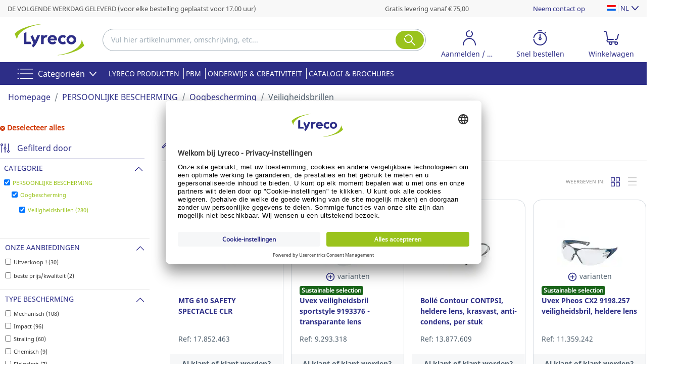

--- FILE ---
content_type: text/html;charset=UTF-8
request_url: https://www.lyreco.com/webshop/NLNL/persoonlijke-bescherming/oogbescherming/veiligheidsbrillen-category-007001001.html
body_size: 68923
content:

































<!doctype html>



	
		<html translate="no" xmlns="http://www.w3.org/1999/xhtml" xml:lang="nl" lang="nl">
	
	



<head>
    
        <script type="text/javascript">/*
 Copyright and licenses see https://www.dynatrace.com/company/trust-center/customers/reports/ */
(function(){function ab(){var ta;(ta=void 0===bb.dialogArguments&&navigator.cookieEnabled)||(document.cookie="__dTCookie=1;SameSite=Lax",ta=document.cookie.includes("__dTCookie"),ta=(document.cookie="__dTCookie=1; expires=Thu, 01-Jan-1970 00:00:01 GMT",ta));return ta}function Fa(){if(ab()){var ta=bb.dT_,Ga=null==ta?void 0:ta.platformPrefix,fb;if(fb=!ta||Ga){var Xa;fb=(null===(Xa=document.currentScript)||void 0===Xa?void 0:Xa.getAttribute("data-dtconfig"))||"app=5b435ea032633aa2|cors=1|owasp=1|featureHash=A7NQVfghqrux|msl=153600|srsr=0|vcv=2|rdnt=1|uxrgce=1|bp=3|cuc=9a0rcr4z|srms=2,2,1,|mdl=mdcc7=20,mdcc9=20|mel=100000|dpvc=1|md=mdcc16=a#userUniqueName,mdcc4=bdataLayer[0].newSearchEngine,mdcc5=b$.fn.jquery,mdcc6=bdocument.referrer,mdcc7=bnavigator.userAgent,mdcc9=a#generalError^rbstrong,mdcc10=cJSESSIONID,mdcc11=a#kunnrLeader,mdcc12=a#userLogin,mdcc13=a#userUniqueName,mdcc14=a#userLogin@value,mdcc15=a#userUniqueName|ssv=4|lastModification=1768831157111|mdp=mdcc16,mdcc4,mdcc10,mdcc11,mdcc12|tp=500,50,0|srbbv=2|agentUri=/webshop/ruxitagentjs_A7NQVfghqrux_10327251022105625.js|reportUrl=https://apm-gate.lyreco.com/bf/66a4fed2-eee4-488c-adf4-cb3cc9b6a3f2|auto=1|domain=lyreco.com|rid=RID_756165374|rpid=-640502654";
fb=(Xa=null==ta?void 0:ta.minAgentVersion)&&"10327251022105625"<`${Xa}`?(console.log("[CookiePrefix/initConfig] Min agent version detected, and javascript agent is older - the javascript agent will not be initialized!"),!1):Ga&&!fb.includes(`cuc=${Ga}`)?(console.log(`[CookiePrefix/initConfig] value of platformPrefix [${Ga}] does not match the "cuc" value in the current config - initConfig will not initialize!`),!1):!0}fb&&(ta={cfg:"app=5b435ea032633aa2|cors=1|owasp=1|featureHash=A7NQVfghqrux|msl=153600|srsr=0|vcv=2|rdnt=1|uxrgce=1|bp=3|cuc=9a0rcr4z|srms=2,2,1,|mdl=mdcc7=20,mdcc9=20|mel=100000|dpvc=1|md=mdcc16=a#userUniqueName,mdcc4=bdataLayer[0].newSearchEngine,mdcc5=b$.fn.jquery,mdcc6=bdocument.referrer,mdcc7=bnavigator.userAgent,mdcc9=a#generalError^rbstrong,mdcc10=cJSESSIONID,mdcc11=a#kunnrLeader,mdcc12=a#userLogin,mdcc13=a#userUniqueName,mdcc14=a#userLogin@value,mdcc15=a#userUniqueName|ssv=4|lastModification=1768831157111|mdp=mdcc16,mdcc4,mdcc10,mdcc11,mdcc12|tp=500,50,0|srbbv=2|agentUri=/webshop/ruxitagentjs_A7NQVfghqrux_10327251022105625.js|reportUrl=https://apm-gate.lyreco.com/bf/66a4fed2-eee4-488c-adf4-cb3cc9b6a3f2|auto=1|domain=lyreco.com|rid=RID_756165374|rpid=-640502654",
iCE:ab,platformCookieOffset:null==ta?void 0:ta.platformCookieOffset},Ga&&(ta.platformPrefix=Ga),bb.dT_=ta)}}function Ya(ta){return"function"==typeof ta}function hb(){let ta=window.performance;return ta&&Ba&&Va&&!!ta.timeOrigin&&Ya(ta.now)&&Ya(ta.getEntriesByType)&&Ya(ta.getEntriesByName)&&Ya(ta.setResourceTimingBufferSize)&&Ya(ta.clearResourceTimings)}this.dT_&&dT_.prm&&dT_.prm();var bb="undefined"!=typeof globalThis?globalThis:"undefined"!=typeof window?window:void 0,Va="function"==typeof PerformanceResourceTiming||
"object"==typeof PerformanceResourceTiming,Ba="function"==typeof PerformanceNavigationTiming||"object"==typeof PerformanceNavigationTiming;if((!("documentMode"in document)||Number.isNaN(document.documentMode))&&hb()){let ta=bb.dT_;!ta||!ta.cfg&&ta.platformPrefix?Fa():ta.gCP||(bb.console.log("Duplicate agent injection detected, turning off redundant initConfig."),ta.di=1)}})();
(function(){function ab(){let f=0;try{f=Math.round(Qa.performance.timeOrigin)}catch(p){}if(0>=f||Number.isNaN(f)||!Number.isFinite(f))de.push({severity:"Warning",type:"ptoi",text:`performance.timeOrigin is invalid, with a value of [${f}]. Falling back to performance.timing.navigationStart`}),f=Ne;return zd=f,Ue=Fa,zd}function Fa(){return zd}function Ya(){return Ue()}function hb(){let f=0;try{f=Math.round(Qa.performance.now())}catch(p){}return 0>=f||Number.isNaN(f)||!Number.isFinite(f)?Date.now()-
Ue():f}function bb(f,p){if(!p)return"";var y=f+"=";f=p.indexOf(y);if(0>f)return"";for(;0<=f;){if(0===f||" "===p.charAt(f-1)||";"===p.charAt(f-1))return y=f+y.length,f=p.indexOf(";",f),0<=f?p.substring(y,f):p.substring(y);f=p.indexOf(y,f+y.length)}return""}function Va(f){return bb(f,document.cookie)}function Ba(){}function ta(f,p=[]){var y;if(!f||"object"!=typeof f&&"function"!=typeof f)return!1;let L="number"!=typeof p?p:[],U=null,wa=[];switch("number"==typeof p?p:5){case 0:U="Array";break;case 1:U=
"Boolean";break;case 2:U="Number";break;case 3:U="String";break;case 4:U="Function";break;case 5:U="Object";break;case 6:U="Date";wa.push("getTime");break;case 7:U="Error";wa.push("name","message");break;case 8:U="Element";break;case 9:U="HTMLElement";break;case 10:U="HTMLImageElement";wa.push("complete");break;case 11:U="PerformanceEntry";break;case 13:U="PerformanceResourceTiming";break;case 14:U="PerformanceNavigationTiming";break;case 15:U="CSSRule";wa.push("cssText","parentStyleSheet");break;
case 16:U="CSSStyleSheet";wa.push("cssRules","insertRule");break;case 17:U="Request";wa.push("url");break;case 18:U="Response";wa.push("ok","status","statusText");break;case 19:U="Set";wa.push("add","entries","forEach");break;case 20:U="Map";wa.push("set","entries","forEach");break;case 21:U="Worker";wa.push("addEventListener","postMessage","terminate");break;case 22:U="XMLHttpRequest";wa.push("open","send","setRequestHeader");break;case 23:U="SVGScriptElement";wa.push("ownerSVGElement","type");break;
case 24:U="HTMLMetaElement";wa.push("httpEquiv","content","name");break;case 25:U="HTMLHeadElement";break;case 26:U="ArrayBuffer";break;case 27:U="ShadowRoot",wa.push("host","mode")}let {Pe:db,af:Lb}={Pe:U,af:wa};if(!db)return!1;p=Lb.length?Lb:L;if(!L.length)try{if(Qa[db]&&f instanceof Qa[db]||Object.prototype.toString.call(f)==="[object "+db+"]")return!0;if(f&&f.nodeType&&1===f.nodeType){let Ub=null===(y=f.ownerDocument.defaultView)||void 0===y?void 0:y[db];if("function"==typeof Ub&&f instanceof
Ub)return!0}}catch(Ub){}for(let Ub of p)if("string"!=typeof Ub&&"number"!=typeof Ub&&"symbol"!=typeof Ub||!(Ub in f))return!1;return!!p.length}function Ga(f,p,y,L){"undefined"==typeof L&&(L=Xa(p,!0));"boolean"==typeof L&&(L=Xa(p,L));f===Qa?we&&we(p,y,L):ee&&ta(f,21)?Ge.call(f,p,y,L):f.addEventListener&&(f===Qa.document||f===Qa.document.documentElement?gh.call(f,p,y,L):we.call(f,p,y,L));L=!1;for(let U=Ad.length;0<=--U;){let wa=Ad[U];if(wa.object===f&&wa.event===p&&wa.Y===y){L=!0;break}}L||Ad.push({object:f,
event:p,Y:y})}function fb(f,p,y,L){for(let U=Ad.length;0<=--U;){let wa=Ad[U];if(wa.object===f&&wa.event===p&&wa.Y===y){Ad.splice(U,1);break}}"undefined"==typeof L&&(L=Xa(p,!0));"boolean"==typeof L&&(L=Xa(p,L));f===Qa?Bf&&Bf(p,y,L):f.removeEventListener&&(f===Qa.document||f===Qa.document.documentElement?Qg.call(f,p,y,L):Bf.call(f,p,y,L))}function Xa(f,p){let y=!1;try{if(we&&Vh.includes(f)){let L=Object.defineProperty({},"passive",{get(){y=!0}});we("test",Ba,L)}}catch(L){}return y?{passive:!0,capture:p}:
p}function Ca(){let f=Ad;for(let p=f.length;0<=--p;){let y=f[p];fb(y.object,y.event,y.Y)}Ad=[]}function ja(f){return"function"==typeof f}function ya(f){if(f&&void 0!==f[qg])return f[qg];let p=ja(f)&&/{\s+\[native code]/.test(Function.prototype.toString.call(f));return f&&(f[qg]=p),p}function ua(f,p,...y){return void 0!==Function.prototype.bind&&ya(Function.prototype.bind)?Function.prototype.bind.call(f,p,...y):function(...L){return f.apply(p,(y||[]).concat(Array.prototype.slice.call(arguments)||[]))}}
function R(){if(Of){let f=new Of;if(Kd)for(let p of Rg)void 0!==Kd[p]&&(f[p]=ua(Kd[p],f));return f}return new Qa.XMLHttpRequest}function aa(){return zc()}function xa(f,p,...y){function L(){delete Rd[U];f.apply(this,arguments)}let U,wa=He;return"apply"in wa?(y.unshift(L,p),U=wa.apply(Qa,y)):U=wa(L,p),Rd[U]=!0,U}function N(f){delete Rd[f];let p=ke;"apply"in p?p.call(Qa,f):p(f)}function Y(f){xe.push(f)}function ka(f){let p=xe.length;for(;p--;)if(xe[p]===f){xe.splice(p,1);break}}function Sa(){return xe}
function O(f,p){return Gd(f,p)}function ea(f){Sd(f)}function fa(f,p){if(!Pf||!Qf)return"";f=new Pf([f],{type:p});return Qf(f)}function S(f,p){return mf?new mf(f,p):void 0}function C(f){"function"==typeof f&&rg.push(f)}function V(){return rg}function la(){return Ne}function M(f){function p(...y){if("number"!=typeof y[0]||!Rd[y[0]])try{return f.apply(this,y)}catch(L){return f(y[0])}}return p[Wh]=f,p}function oa(){return de}function sa(){Ue=ab;zc=()=>Math.round(Ue()+hb());(Number.isNaN(zc())||0>=zc()||
!Number.isFinite(zc()))&&(zc=()=>Date.now())}function Ta(){Ie&&(Qa.clearTimeout=ke,Qa.clearInterval=Sd,Ie=!1)}function nb(f){f=encodeURIComponent(f);let p=[];if(f)for(let y=0;y<f.length;y++){let L=f.charAt(y);p.push(Cf[L]||L)}return p.join("")}function cb(f){return f.includes("^")&&(f=f.split("^^").join("^"),f=f.split("^dq").join('"'),f=f.split("^rb").join(">"),f=f.split("^lb").join("<"),f=f.split("^p").join("|"),f=f.split("^e").join("="),f=f.split("^s").join(";"),f=f.split("^c").join(","),f=f.split("^bs").join("\\")),
f}function tb(){return le}function Eb(f){le=f}function Qb(f){let p=Oa("rid"),y=Oa("rpid");p&&(f.rid=p);y&&(f.rpid=y)}function Vb(f){if(f=f.xb){f=cb(f);try{le=new RegExp(f,"i")}catch(p){}}else le=void 0}function Zb(f){return"n"===f||"s"===f||"l"===f?`;SameSite=${Sg[f]}`:""}function ia(f,p,y){let L=1,U=0;do document.cookie=f+'=""'+(p?";domain="+p:"")+";path="+y.substring(0,L)+"; expires=Thu, 01 Jan 1970 00:00:01 GMT;",L=y.indexOf("/",L),U++;while(-1!==L&&5>U)}function za(f,p=document.cookie){return bb(f,
p)}function Ob(f){var p;return function(){if(p)return p;var y,L,U,wa,db=-1!==Rf?Rf:(null===(L=null===(y=Qa.dT_)||void 0===y?void 0:y.scv)||void 0===L?void 0:L.call(y,"postfix"))||(null===(wa=null===(U=Qa.dT_)||void 0===U?void 0:U.gCP)||void 0===wa?void 0:wa.call(U));y=(y=(Rf=db,db))?"".concat(f).concat(y):f;return p=y,y}}function Ac(){let f=(document.domain||location.hostname||"").split(".");return 1>=f.length?[]:f}function qb(f,p){p=`dTValidationCookieValue;path=/;domain=${f}${Zb(p)}`;return document.cookie=
`${nf()}=${p}`,za(nf())?(ia(nf(),f,"/"),!0):!1}function kc(){var f=Tg.dT_.scv("agentUri");if(!f)return"ruxitagentjs";f=f.substring(f.lastIndexOf("/")+1);return f.includes("_")?f.substring(0,f.indexOf("_")):f}function Bb(){return Qa.dT_}function Fb(f){ca("eao")?ye=f:Qa.console.log(`${Sf} App override configuration is not enabled! The provided app config callback method will not be invoked!`)}function fc(f){let p=navigator.userAgent;if(!p)return null;let y=p.indexOf("DTHybrid/1.0");return-1===y?null:
(f=p.substring(y).match(new RegExp(`(^|\\s)${f}=([^\\s]+)`)))?f[2]:null}function Q(){return navigator.userAgent.includes("Googlebot")||navigator.userAgent.includes("AdsBot-Google")}function X(f){let p=f,y=Math.pow(2,32);return function(){return p=(1664525*p+1013904223)%y,p/y}}function Ka(f,p){return Number.isNaN(f)||Number.isNaN(p)?Math.floor(33*td()):Math.floor(td()*(p-f+1))+f}function ba(f){if(Number.isNaN(f)||0>f)return"";var p=Qa.crypto;if(p&&!Q())p=p.getRandomValues(new Uint8Array(f));else{p=
[];for(var y=0;y<f;y++)p.push(Ka(0,32))}f=Array(f);for(y=0;y<p.length;y++){let L=Math.abs(p[y]%32);f.push(String.fromCharCode(L+(9>=L?48:55)))}return f.join("")}function $a(f=!0){Ve=f}function lb(){return Td}function Na(){let f=Qa.dT_;try{let U=Qa.parent;for(;U&&U!==Qa;){let wa=U.dT_;var p;if(p=!!(wa&&"ea"in wa)&&"10327251022105625"===wa.version){var y=f,L=wa;let db=!y.bcv("ac")||y.scv("app")===L.scv("app"),Lb=y.scv("postfix"),Ub=L.scv("postfix");p=db&&Lb===Ub}if(p)return wa.tdto();U=U!==U.parent?
U.parent:void 0}}catch(U){}return f}function dc(f,p="",y){var L=f.indexOf("h"),U=f.indexOf("v"),wa=f.indexOf("e");let db=f.substring(f.indexOf("$")+1,L);L=-1!==U?f.substring(L+1,U):f.substring(L+1);!p&&-1!==U&&(-1!==wa?p=f.substring(U+1,wa):p=f.substring(U+1));f=null;y||(U=Number.parseInt(db.split("_")[0]),wa=zc()%We,y=(wa<U&&(wa+=We),U+9E5>wa));return y&&(f={frameId:db,actionId:"-"===L?"-":Number.parseInt(L),visitId:""}),{visitId:p,Cd:f}}function Hb(f,p,y){var L=Ja("pcl");L=f.length-L;0<L&&f.splice(0,
L);L=Bd(za(Ed(),y));let U=[],wa=L?`${L}$`:"";for(db of f)"-"!==db.actionId&&U.push(`${wa}${db.frameId}h${db.actionId}`);f=U.join("p");var db=(f||(Ve&&(Bc(!0,"a",y),$a(!1)),f+=`${L}$${Td}h-`),f+=`v${p||ha(y)}`,f+="e0",f);vc(of(),db,void 0,ca("ssc"))}function Xb(f,p=document.cookie){var y=za(of(),p);p=[];if(y&&"-"!==y){var L=y.split("p");y="";for(let U of L)L=dc(U,y,f),y=L.visitId,L.Cd&&p.push(L.Cd);for(let U of p)U.visitId=y}return p}function wc(f,p){let y=document.cookie;p=Xb(p,y);let L=!1;for(let U of p)U.frameId===
Td&&(U.actionId=f,L=!0);L||p.push({frameId:Td,actionId:f,visitId:""});Hb(p,void 0,y)}function mc(){return Hd}function ib(f,p){try{Qa.localStorage.setItem(f,p)}catch(y){}}function w(f){try{Qa.localStorage.removeItem(f)}catch(p){}}function x(f){try{return Qa.localStorage.getItem(f)}catch(p){}return null}function r(f,p=document.cookie||""){return p.split(f+"=").length-1}function E(f,p){var y=r(f,p);if(1<y){p=Oa("domain")||Qa.location.hostname;let L=Qa.location.hostname,U=Qa.location.pathname,wa=0,db=
0;ud.add(f);do{let Lb=L.substring(wa);if(Lb!==p||"/"!==U){ia(f,Lb===p?"":Lb,U);let Ub=r(f);Ub<y&&(ud.add(Lb),y=Ub)}wa=L.indexOf(".",wa)+1;db++}while(0!==wa&&10>db&&1<y);Oa("domain")&&1<y&&ia(f,"",U)}}function T(){var f=document.cookie;E(of(),f);E(Ed(),f);E(od(),f);f=ud.size;0<f&&f!==Xe&&(Xe=f,de.push({severity:"Error",type:"dcn",text:`Duplicate cookie name${1!==f?"s":""} detected: ${Array.from(ud).join(",")}`}))}function P(){ud=new Set;T();Y(function(f,p,y,L){0===ud.size||p||(f.av(L,"dCN",Array.from(ud).join(",")),
ud.clear(),Xe=0)})}function ha(f){return na(f)||Bc(!0,"c",f)}function na(f){if(J(f)<=zc())return Bc(!0,"t",f);let p=yc(f);if(p){let y=hh.exec(p);f=y&&3===y.length&&32===y[1].length&&!Number.isNaN(Number.parseInt(y[2]))?(Sb(Cd(),p),p):Bc(!0,"i",f)}else f=Bc(!0,"c",f);return f}function Da(f,p){var y=zc();p=Gc(p).kc;f&&(p=y);$c(y+Ye+"|"+p);ad()}function pb(f){let p="t"+(zc()-J(f));Bc(!0,p,f)}function yc(f){var p,y;return null!==(y=null===(p=Xb(!0,f)[0])||void 0===p?void 0:p.visitId)&&void 0!==y?y:qc(Cd())}
function Hc(){let f=ba(Ld);try{f=f.replace(/\d/g,function(p){p=.1*Number.parseInt(p);return String.fromCharCode(Math.floor(25*p+65))})}catch(p){throw ta(p,7),p;}return f+="-0",f}function Cc(f,p){let y=Xb(!1,p);Hb(y,f,p);Sb(Cd(),f);Da(!0)}function dd(f,p,y){return Bc(f,p,y)}function Bc(f,p,y){f&&(Oe=!0);f=yc(y);y=Hc();Cc(y);if(yc(document.cookie))for(let L of Md)L(y,Oe,p,f);return y}function Ec(f){Md.push(f)}function Lc(f){f=Md.indexOf(f);-1!==f&&Md.splice(f)}function ad(f){pf&&N(pf);pf=xa(Xc,J(f)-
zc())}function Xc(){let f=document.cookie;return J(f)<=zc()?(sb(pb,[f]),!0):(I(ad),!1)}function $c(f){let p=ua(vc,null,od(),f,void 0,ca("ssc"));p();let y=za(od());""!==y&&f!==y&&(T(),p(),f===za(od())||sg||(de.push({severity:"Error",type:"dcn",text:"Could not sanitize cookies"}),sg=!0));Sb(od(),f)}function id(f,p){p=za(f,p);return p||(p=qc(f)||""),p}function jd(){var f=na()||"";Sb(Cd(),f);f=id(od());$c(f);w(Cd());w(od())}function Gc(f){let p={Zc:0,kc:0};if(f=id(od(),f))try{let y=f.split("|");2===y.length&&
(p.Zc=Number.parseInt(y[0]),p.kc=Number.parseInt(y[1]))}catch(y){}return p}function J(f){f=Gc(f);return Math.min(f.Zc,f.kc+Df)}function W(f){Ye=f}function D(){let f=Oe;return Oe=!1,f}function ra(){Xc()||Da(!1)}function Ia(){if(ca("nsfnv")){var f=za(Ed());if(!f.includes(`${Ze}-`)){let p=Ea(f).serverId;f=f.replace(`${Ze}${p}`,`${Ze}${`${-1*Ka(2,me)}`.replace("-","-2D")}`);pd(f)}}}function Pa(){I(function(){if(!ed()){let f=-1*Ka(2,me),p=ba(Ld);pd(`v_4${Ze}${`${f}`.replace("-","-2D")}_sn_${p}`)}},!0);
Ec(Ia)}function Ea(f){var p;let y={},L={sessionId:"",serverId:"",overloadState:0,appState:y};var U=f.split($e);if(2<U.length&&0===U.length%2){f=+U[1];if(Number.isNaN(f)||3>f)return L;f={};for(var wa=2;wa<U.length;wa++){let db=U[wa];db.startsWith(Tf)?y[db.substring(6).toLowerCase()]=+U[wa+1]:f[db]=U[wa+1];wa++}f.sn?(U=f.sn,L.sessionId=U.length===Ld||12>=U.length?U:""):L.sessionId="hybrid";if(f.srv){a:{U=f.srv.replace("-2D","-");if(!Number.isNaN(+U)&&(wa=Number.parseInt(U),wa>=-me&&wa<=me))break a;
U=""}L.serverId=U}U=+f.ol;1===U&&ob(pc());0<=U&&2>=U&&(L.overloadState=U);f=+f.prv;Number.isNaN(f)||(L.privacyState=1>f||4<f?1:f);f=null===(p=Oa("app"))||void 0===p?void 0:p.toLowerCase();p=y[f];!Number.isNaN(p)&&0===p&&ob(pc())}return L}function ob(f){let p=Bb();f||(p.disabled=!0,p.overloadPrevention=!0)}function Ua(){if(yb()||Qa.dynatraceMobile){let f=Va("dtAdkSettings")||fc("dtAdkSettings")||"";return Ea(f).privacyState||null}return null}function yb(){var f,p;let y=Qa.MobileAgent;if(y)return y;
let L=null===(p=null===(f=Qa.webkit)||void 0===f?void 0:f.messageHandlers)||void 0===p?void 0:p.MobileAgent;if(L)return{incrementActionCount:()=>L.postMessage({api:"incrementActionCount"})}}function sb(f,p){return!Wb()||Bb().overloadPrevention&&!pc()?null:f.apply(this,p)}function Wb(){let f=Ua();return 2===f||1===f?!1:!ca("coo")||ca("cooO")||pc()}function Yb(f,p){try{Qa.sessionStorage.setItem(f,p)}catch(y){}}function Sb(f,p){sb(Yb,[f,p])}function qc(f){try{return Qa.sessionStorage.getItem(f)}catch(p){}return null}
function Ic(f){try{Qa.sessionStorage.removeItem(f)}catch(p){}}function tc(f){document.cookie=f+'="";path=/'+(Oa("domain")?";domain="+Oa("domain"):"")+"; expires=Thu, 01 Jan 1970 00:00:01 GMT;"}function Dc(f,p,y,L){p||0===p?(p=(p+"").replace(/[\n\r;]/g,"_"),f=f+"="+p+";path=/"+(Oa("domain")?";domain="+Oa("domain"):""),y&&(f+=";expires="+y.toUTCString()),f+=Zb(Oa("cssm")),L&&"https:"===location.protocol&&(f+=";Secure"),document.cookie=f):tc(f)}function vc(f,p,y,L){sb(Dc,[f,p,y,L])}function Dd(f){return!!f.includes("v_4")}
function md(f){f=za(Ed(),f);f||(f=(f=qc(Ed()))&&Dd(f)?(pd(f),f):"");return Dd(f)?f:""}function pd(f){vc(Ed(),f,void 0,ca("ssc"))}function vd(f){return(f=f||md())?Ea(f):{sessionId:"",serverId:"",overloadState:0,appState:{}}}function Bd(f){return vd(f).serverId}function ed(f){return vd(f).sessionId}function pc(){return navigator.userAgent.includes(Nd)}function ze(f){let p={};f=f.split("|");for(let y of f)f=y.split("="),2===f.length&&(p[f[0]]=decodeURIComponent(f[1].replace(/\+/g," ")));return p}function A(){let f=
kc();return(f.indexOf("dbg")===f.length-3?f.substring(0,f.length-3):f)+"_"+Oa("app")+"_Store"}function B(f,p={},y){f=f.split("|");for(var L of f){f=L;let U=L.indexOf("="),wa;-1===U?(wa=f,p[wa]="1"):(f=L.substring(0,U),wa=f,p[wa]=L.substring(U+1,L.length))}!y&&(y=p.spc)&&(L=document.createElement("textarea"),L.innerHTML=y,p.spc=L.value);return p}function F(f){var p;return null!==(p=ic[f])&&void 0!==p?p:Ud[f]}function ca(f){f=F(f);return"false"===f||"0"===f?!1:!!f}function Ja(f){var p=F(f);p=Number.parseInt(p);
return Number.isNaN(p)&&(p=Ud[f]),p}function Oa(f){if("app"===f){a:{try{if(ye){var p=ye();if(p&&"string"==typeof p&&qf.test(p)){var y=p;break a}Qa.console.log(`${Sf} Registered app config callback method did not return a string in the correct app id format ${qf} The default app ID will be used instead! Got value: ${p}`)}}catch(L){Qa.console.log(`${Sf} Failed to execute the registered app config callback method! The default app ID will be used instead!`,L)}y=void 0}if(y)return y}return(F(f)||"")+""}
function jb(f,p){ic[f]=p+""}function xb(f){return ic=f,ic}function Cb(f){let p=ic[f];p&&(ic[f]=p.includes("#"+f.toUpperCase())?"":p)}function Ib(f){var p=f.agentUri;null!=p&&p.includes("_")&&(p=/([A-Za-z]*)\d{0,4}_(\w*)_\d+/g.exec(p))&&p.length&&2<p.length&&(f.featureHash=p[2])}function $b(f){var p=Bb().platformCookieOffset;if("number"==typeof p){a:{var y=Oa("cssm");var L=Ac();if(L.length)for(p=L.slice(p);p.length;){if(qb(p.join("."),y)){y=p.join(".");break a}p.shift()}y=""}y&&(f.domain=y)}else if(y=
f.domain||"",p=(p=location.hostname)&&y?p===y||p.includes("."+y,p.length-("."+y).length):!0,!y||!p){f.domainOverride||(f.domainOriginal=f.domain||"",f.domainOverride=`${location.hostname},${y}`,delete f.domain);a:{L=Oa("cssm");let wa=Ac().reverse();if(wa.length){var U=wa[0];for(let db=1;db<=wa.length;db++){if(qb(U,L)){L=U;break a}let Lb=wa[db];Lb&&(U=`${Lb}.${U}`)}}L=""}L&&(f.domain=L);p||de.push({type:"dpi",severity:"Warning",text:`Configured domain "${y}" is invalid for current location "${location.hostname}". Agent will use "${f.domain}" instead.`})}}
function m(f,p){$b(f);let y=ic.pVO;(y&&(f.pVO=y),p)||(f.bp=(f.bp||Ud.bp)+"")}function t(f,p){if(null==f||!f.attributes)return p;let y=p;var L=f.attributes.getNamedItem("data-dtconfig");if(!L)return y;f=f.src;L=L.value;let U={};ic.legacy="1";var wa=/([A-Za-z]*)_(\w*)_(\d+)/g;let db=null;wa=(f&&(db=wa.exec(f),null!=db&&db.length&&(U.agentUri=f,U.featureHash=db[2],U.agentLocation=f.substring(0,f.indexOf(db[1])-1),U.buildNumber=db[3])),L&&B(L,U,!0),$b(U),U);if(!p)y=wa;else if(!wa.syntheticConfig)return wa;
return y}function u(){return ic}function G(f){return Ud[f]===F(f)}function I(f,p=!1){Wb()?f():p?tg.push(f):ug.push(f)}function ma(){if(!ca("coo")||Wb())return!1;for(let f of ug)xa(f,0);ug=[];jb("cooO",!0);for(let f of tg)f();return tg.length=0,!0}function pa(){if(!ca("coo")||!Wb())return!1;jb("cooO",!1);tc(Ed());tc(of());tc(vg());tc("dtAdk");tc(Yc());tc(od());try{Ic(Cd()),Ic(od()),w(Cd()),w(od()),Ic(Yc()),Ic(Ed()),w(A()),w("dtAdk")}catch(f){}return!0}function Ma(){var f=za(Yc());if(!f||45!==(null==
f?void 0:f.length))if(f=x(Yc())||qc(Yc()),45!==(null==f?void 0:f.length)){ih=!0;let p=zc()+"";f=(p+=ba(45-p.length),p)}return Wa(f),f}function Wa(f){let p;if(ca("dpvc")||ca("pVO"))Sb(Yc(),f);else{p=new Date;var y=p.getMonth()+Math.min(24,Math.max(1,Ja("rvcl")));p.setMonth(y);y=Yc();sb(ib,[y,f])}vc(Yc(),f,p,ca("ssc"))}function gb(){return ih}function rb(f){let p=za(Yc());tc(Yc());Ic(Yc());w(Yc());jb("pVO",!0);Wa(p);f&&sb(ib,["dt-pVO","1"]);jd()}function zb(){w("dt-pVO");ca("pVO")&&(jb("pVO",!1),Ma());
Ic(Yc());jd()}function hc(f,p,y,L,U,wa){let db=document.createElement("script");db.setAttribute("src",f);p&&db.setAttribute("defer","defer");y&&(db.onload=y);L&&(db.onerror=L);U&&db.setAttribute("id",U);if(f=wa){var Lb;f=null!=(null===(Lb=document.currentScript)||void 0===Lb?void 0:Lb.attributes.getNamedItem("integrity"))}f&&db.setAttribute("integrity",wa);db.setAttribute("crossorigin","anonymous");wa=document.getElementsByTagName("script")[0];wa.parentElement.insertBefore(db,wa)}function nc(f){return Uf+
"/"+Pe+"_"+f+"_"+(Ja("buildNumber")||Bb().version)+".js"}function Mc(){}function Oc(f,p){return function(){f.apply(p,arguments)}}function Mb(f){if(!(this instanceof Mb))throw new TypeError("Promises must be constructed via new");if("function"!=typeof f)throw new TypeError("not a function");this.oa=0;this.Ob=!1;this.qa=void 0;this.Da=[];jh(f,this)}function kd(f,p){for(;3===f.oa;)f=f.qa;0===f.oa?f.Da.push(p):(f.Ob=!0,Mb.qb(function(){var y=1===f.oa?p.Gb:p.Hb;if(null===y)(1===f.oa?Vd:Ae)(p.promise,f.qa);
else{try{var L=y(f.qa)}catch(U){Ae(p.promise,U);return}Vd(p.promise,L)}}))}function Vd(f,p){try{if(p===f)throw new TypeError("A promise cannot be resolved with itself.");if(p&&("object"==typeof p||"function"==typeof p)){var y=p.then;if(p instanceof Mb){f.oa=3;f.qa=p;wg(f);return}if("function"==typeof y){jh(Oc(y,p),f);return}}f.oa=1;f.qa=p;wg(f)}catch(L){Ae(f,L)}}function Ae(f,p){f.oa=2;f.qa=p;wg(f)}function wg(f){2===f.oa&&0===f.Da.length&&Mb.qb(function(){f.Ob||Mb.Ub(f.qa)});for(var p=0,y=f.Da.length;p<
y;p++)kd(f,f.Da[p]);f.Da=null}function Xh(f,p,y){this.Gb="function"==typeof f?f:null;this.Hb="function"==typeof p?p:null;this.promise=y}function jh(f,p){var y=!1;try{f(function(L){y||(y=!0,Vd(p,L))},function(L){y||(y=!0,Ae(p,L))})}catch(L){y||(y=!0,Ae(p,L))}}function xg(){return yg.qb=function(f){if("string"==typeof f)throw Error("Promise polyfill called _immediateFn with string");f()},yg.Ub=()=>{},yg}function Ef(){var f;(f=void 0===Qa.dialogArguments&&navigator.cookieEnabled)||(document.cookie="__dTCookie=1;SameSite=Lax",
f=document.cookie.includes("__dTCookie"),f=(document.cookie="__dTCookie=1; expires=Thu, 01-Jan-1970 00:00:01 GMT",f));return f}function zg(){var f,p;try{null===(p=null===(f=yb())||void 0===f?void 0:f.incrementActionCount)||void 0===p||p.call(f)}catch(y){}}function Vf(){let f=Qa.dT_;Qa.dT_={di:0,version:"10327251022105625",cfg:f?f.cfg:"",iCE:f?Ef:function(){return navigator.cookieEnabled},ica:1,disabled:!1,disabledReason:"",overloadPrevention:!1,gAST:la,ww:S,stu:fa,nw:aa,st:xa,si:O,aBPSL:Y,rBPSL:ka,
gBPSL:Sa,aBPSCC:C,gBPSCC:V,buildType:"dynatrace",gSSV:qc,sSSV:Sb,rSSV:Ic,rvl:w,iVSC:Dd,p3SC:Ea,dC:tc,sC:vc,esc:nb,gSId:Bd,gDtc:ed,gSC:md,sSC:pd,gC:Va,cRN:Ka,cRS:ba,cfgO:u,pCfg:ze,pCSAA:B,cFHFAU:Ib,sCD:m,bcv:ca,ncv:Ja,scv:Oa,stcv:jb,rplC:xb,cLSCK:A,gFId:lb,gBAU:nc,iS:hc,eWE:I,oEIEWA:sb,eA:ma,dA:pa,iNV:gb,gVID:Ma,dPV:rb,ePV:zb,sVIdUP:$a,sVTT:W,sVID:Cc,rVID:na,gVI:ha,gNVIdN:dd,gARnVF:D,cAUV:ra,uVT:Da,aNVL:Ec,rNVL:Lc,gPC:Xb,cPC:wc,sPC:Hb,clB:Ta,ct:N,aRI:Qb,iXB:Vb,gXBR:tb,sXBR:Eb,de:cb,iEC:zg,rnw:hb,gto:Ya,
ael:Ga,rel:fb,sup:Xa,cuel:Ca,iAEPOO:Wb,iSM:pc,gxwp:R,iIO:ta,prm:xg,cI:ea,gidi:oa,iDCV:G,gCF:za,gPSMB:Ua,lvl:x,gCP:null!=f&&f.platformPrefix?function(){return f.platformPrefix||""}:void 0,platformCookieOffset:null==f?void 0:f.platformCookieOffset,tdto:Na,gFLAI:mc,rACC:Fb,gAN:kc,gAFUA:fc}}function Yh(){xg();var f;Of=Qa.XMLHttpRequest;var p=null===(f=Qa.XMLHttpRequest)||void 0===f?void 0:f.prototype;if(p){Kd={};for(let L of Rg)void 0!==p[L]&&(Kd[L]=p[L])}we=Qa.addEventListener;Bf=Qa.removeEventListener;
gh=Qa.document.addEventListener;Qg=Qa.document.removeEventListener;He=Qa.setTimeout;Gd=Qa.setInterval;Ie||(ke=Qa.clearTimeout,Sd=Qa.clearInterval);f=Ef?Ef():navigator.cookieEnabled;var y;p=za("dtAdkSettings")||(null===(y=ne)||void 0===y?void 0:y.getItem("dtAdkSettings"))||fc("dtAdkSettings")||"";y=1===(Ea(p).overloadState||null);if(f){if(y)return!1}else return!1;return!0}function af(...f){Qa.console.log.apply(Qa.console,f)}this.dT_&&dT_.prm&&dT_.prm();var Tg="undefined"!=typeof window?window:self,
Qa="undefined"!=typeof globalThis?globalThis:"undefined"!=typeof window?window:void 0,ke,Sd,He,Gd,zd,Ue,Wh=Symbol.for("dt_2");Symbol.for("dt_3");var we,Bf,gh,Qg,ee=Qa.Worker,Ge=ee&&ee.prototype.addEventListener,Ad=[],Vh=["touchstart","touchend","scroll"],qg=Symbol.for("dt2-isNativeFunction"),Of,Rg="abort getAllResponseHeaders getResponseHeader open overrideMimeType send setRequestHeader".split(" "),Kd,mf=Qa.Worker,Pf=Qa.Blob,Qf=Qa.URL&&Qa.URL.createObjectURL,Ie=!1,xe,rg=[],de=[],Ne,ne,Rd={},zc,Cf=
{"!":"%21","~":"%7E","*":"%2A","(":"%28",")":"%29","'":"%27",hg:"%24",";":"%3B",",":"%2C"},le,Sg={l:"Lax",s:"Strict",n:"None"},Rf=-1,of=Ob("dtPC"),Ed=Ob("dtCookie"),od=Ob("rxvt"),Yc=Ob("rxVisitor"),nf=Ob("dTValidationCookie"),vg=Ob("dtSa"),Ud,Sf="[Dynatrace RUM JavaScript]",qf=/^[\da-f]{12,16}$/,ye,td,Be,Ve=!1,Td,We=6E8,Hd,Ld=32,Cd=Ob("rxvisitid"),ud,Xe=0,hh=/([A-Z]+)-(\d+)/,Md=[],Ye,Df,Oe=!1,pf,sg=!1,$e="_",me=32768,Ze=`${$e}srv${$e}`,Tf="app-3A",Nd="RuxitSynthetic",Zh=/c(\w+)=([^ ]+(?: (?!c?\w+=)[^ ()c]+)*)/g,
ic={},ug=[],tg=[],ih=!1,Wf,Uf,Pe,$h=setTimeout;Mb.prototype.catch=function(f){return this.then(null,f)};Mb.prototype.then=function(f,p){var y=new this.constructor(Mc);return kd(this,new Xh(f,p,y)),y};Mb.prototype.finally=function(f){var p=this.constructor;return this.then(function(y){return p.resolve(f()).then(function(){return y})},function(y){return p.resolve(f()).then(function(){return p.reject(y)})})};Mb.all=function(f){return new Mb(function(p,y){function L(Lb,Ub){try{if(Ub&&("object"==typeof Ub||
"function"==typeof Ub)){var ld=Ub.then;if("function"==typeof ld){ld.call(Ub,function(Od){L(Lb,Od)},y);return}}U[Lb]=Ub;0===--wa&&p(U)}catch(Od){y(Od)}}if(!f||"undefined"==typeof f.length)return y(new TypeError("Promise.all accepts an array"));var U=Array.prototype.slice.call(f);if(0===U.length)return p([]);for(var wa=U.length,db=0;db<U.length;db++)L(db,U[db])})};Mb.allSettled=function(f){return new this(function(p,y){function L(db,Lb){if(Lb&&("object"==typeof Lb||"function"==typeof Lb)){var Ub=Lb.then;
if("function"==typeof Ub){Ub.call(Lb,function(ld){L(db,ld)},function(ld){U[db]={status:"rejected",reason:ld};0===--wa&&p(U)});return}}U[db]={status:"fulfilled",value:Lb};0===--wa&&p(U)}if(!f||"undefined"==typeof f.length)return y(new TypeError(typeof f+" "+f+" is not iterable(cannot read property Symbol(Symbol.iterator))"));var U=Array.prototype.slice.call(f);if(0===U.length)return p([]);var wa=U.length;for(y=0;y<U.length;y++)L(y,U[y])})};Mb.resolve=function(f){return f&&"object"==typeof f&&f.constructor===
Mb?f:new Mb(function(p){p(f)})};Mb.reject=function(f){return new Mb(function(p,y){y(f)})};Mb.race=function(f){return new Mb(function(p,y){if(!f||"undefined"==typeof f.length)return y(new TypeError("Promise.race accepts an array"));for(var L=0,U=f.length;L<U;L++)Mb.resolve(f[L]).then(p,y)})};Mb.qb="function"==typeof setImmediate&&function(f){setImmediate(f)}||function(f){$h(f,0)};Mb.Ub=function(f){"undefined"!=typeof console&&console&&console.warn("Possible Unhandled Promise Rejection:",f)};var yg=
Mb,Ug="function"==typeof PerformanceResourceTiming||"object"==typeof PerformanceResourceTiming,Ff="function"==typeof PerformanceNavigationTiming||"object"==typeof PerformanceNavigationTiming;(function(){var f,p,y,L;if(L=!("documentMode"in document&&!Number.isNaN(document.documentMode)))L=(L=window.performance)&&Ff&&Ug&&!!L.timeOrigin&&ja(L.now)&&ja(L.getEntriesByType)&&ja(L.getEntriesByName)&&ja(L.setResourceTimingBufferSize)&&ja(L.clearResourceTimings);if(L)if(L=!(null!==(f=navigator.userAgent)&&
void 0!==f&&f.includes("RuxitSynthetic")),!Qa.dT_||!Qa.dT_.cfg||"string"!=typeof Qa.dT_.cfg||"initialized"in Qa.dT_&&Qa.dT_.initialized)null!==(p=Qa.dT_)&&void 0!==p&&p.gCP?af("[CookiePrefix/initCode] initCode with cookie prefix already initialized, not initializing initCode!"):af("InitConfig not found or agent already initialized! This is an injection issue."),Qa.dT_&&(Qa.dT_.di=3);else if(L)try{Vf();Ud={ade:"",aew:!0,apn:"",agentLocation:"",agentUri:"",app:"",ac:!0,async:!1,ase:!1,auto:!1,bp:3,
bs:!1,buildNumber:0,csprv:!0,cepl:16E3,cls:!0,ccNcss:!1,coo:!1,cooO:!1,cssm:"0",cwtDomains:"",cwtUrl:"w2dax4xgw3",cwt:"",cors:!1,cuc:"",cce:!1,cux:!1,postfix:"",dataDtConfig:"",debugName:"",dvl:500,dASXH:!1,disableCookieManager:!1,dKAH:!1,disableLogging:!1,dmo:!1,doel:!1,dpch:!1,dpvc:!1,disableXhrFailures:!1,domain:"",domainOverride:"",domainOriginal:"",doNotDetect:"",ds:!0,dsndb:!1,dsa:!1,dsss:!1,dssv:!0,earxa:!0,eao:!1,exp:!1,eni:!0,etc:!0,expw:!1,instr:"",evl:"",fa:!1,fvdi:!1,featureHash:"",hvt:216E5,
imm:!1,ign:"",iub:"",iqvn:!1,initializedModules:"",lastModification:0,lupr:!0,lab:!1,legacy:!1,lt:!0,mb:"",md:"",mdp:"",mdl:"",mcepsl:100,mdn:5E3,mhl:4E3,mpl:1024,mmds:2E4,msl:3E4,bismepl:2E3,mel:200,mepp:10,moa:30,mrt:3,ntd:!1,nsfnv:!1,ncw:!1,oat:180,ote:!1,owasp:!1,pcl:20,pt:!0,perfbv:1,prfSmpl:0,pVO:!1,peti:!1,raxeh:!0,rdnt:0,nosr:!0,reportUrl:"dynaTraceMonitor",rid:"",ridPath:"",rpid:"",rcdec:12096E5,rtl:0,rtp:2,rtt:1E3,rtu:200,rvcl:24,sl:100,ssc:!1,svNB:!1,srad:!0,srbbv:1,srbw:!0,srcst:!1,srdinitrec:!0,
srmr:100,srms:"1,1,,,",srsr:1E5,srtbv:3,srtd:1,srtr:500,srvr:"",srvi:0,srwo:!1,srre:"",srxcss:!0,srxicss:!0,srficros:!0,srmrc:!1,srsdom:!0,srfirrbv:!0,srcss:!0,srmcrl:1,srmcrv:10,st:3E3,spc:"",syntheticConfig:!1,tal:0,tt:100,tvc:3E3,uxdce:!1,uxdcw:1500,uxrgce:!0,uxrgcm:"100,25,300,3;100,25,300,3",uam:!1,uana:"data-dtname,data-dtName",uanpi:0,pui:!1,usrvd:!0,vrt:!1,vcfi:!0,vcsb:!1,vcit:1E3,vct:50,vcx:50,vscl:0,vncm:1,vrei:"",xb:"",chw:"",xt:0,xhb:""};if(!Yh())throw Error("Error during initCode initialization");
try{ne=Qa.localStorage}catch(wd){}de=[];sa();Ne=zc();xe=[];Rd={};Ie||(Qa.clearTimeout=M(ke),Qa.clearInterval=M(Sd),Ie=!0);let qd=Math.random(),Fd=Math.random();Be=0!==qd&&0!==Fd&&qd!==Fd;if(Q()){var U=performance.getEntriesByType("navigation")[0];if(U){f=0;for(var wa in U){let wd=+U[wa];!Number.isNaN(wd)&&Number.isFinite(wd)&&(f+=Math.abs(wd))}var db=Math.floor(1E4*f)}else db=zc();td=X(db)}else Be?td=Math.random:td=X(zc());Td=Ne%We+"_"+Number.parseInt(Ka(0,1E3)+"");a:{let wd=Bb().cfg;ic={reportUrl:"dynaTraceMonitor",
initializedModules:"",dataDtConfig:"string"==typeof wd?wd:""};Bb().cfg=ic;let fd=ic.dataDtConfig;fd&&!fd.includes("#CONFIGSTRING")&&(B(fd,ic),Cb("domain"),Cb("auto"),Cb("app"),Ib(ic));let gd=(ic.dataDtConfig||"").includes("#CONFIGSTRING")?null:ic;if(gd=t(document.currentScript,gd),gd)for(let hd in gd)if(Object.prototype.hasOwnProperty.call(gd,hd)){U=hd;db=ic;wa=U;var Lb=gd[U];"undefined"!=typeof Lb&&(db[wa]=Lb)}let fe=A();try{let hd=(Lb=ne)&&Lb.getItem(fe);if(hd){let bf=ze(hd),oe=B(bf.config||""),
rf=ic.lastModification||"0",Ag=Number.parseInt((oe.lastModification||bf.lastModification||"0").substring(0,13)),Ki="string"==typeof rf?Number.parseInt(rf.substring(0,13)):rf;if(!(rf&&Ag<Ki)&&(oe.agentUri=oe.agentUri||Oa("agentUri"),oe.featureHash=bf.featureHash||Oa("featureHash"),oe.agentUri&&Ib(oe),m(oe,!0),Vb(oe),Qb(oe),Ag>(+ic.lastModification||0))){let oj=ca("auto"),pj=ca("legacy");ic=xb(oe);ic.auto=oj?"1":"0";ic.legacy=pj?"1":"0"}}}catch(hd){}m(ic);try{let hd=ic.ign;if(hd&&(new RegExp(hd)).test(Qa.location.href)){var Ub=
(delete Qa.dT_,!1);break a}}catch(hd){}if(pc()){{var ld=navigator.userAgent;let bf=ld.lastIndexOf(Nd);if(-1===bf)var Od={};else{var Qe=ld.substring(bf).matchAll(Zh);if(Qe){ld={};for(var Gf of Qe){let [,oe,rf]=Gf;ld[oe]=rf}Od=ld}else Od={}}}Gf=Od;let hd;for(hd in Gf)if(Object.prototype.hasOwnProperty.call(Gf,hd)&&Gf[hd]){Od=ic;Qe=hd;var pe=Gf[hd];"undefined"!=typeof pe&&(Od[Qe]=pe)}xb(ic)}var Pd=Oa("cuc"),Wd,cf;let Xd=null===(cf=null===(Wd=Qa.dT_)||void 0===Wd?void 0:Wd.gCP)||void 0===cf?void 0:cf.call(Wd);
if(Pd&&Xd&&Pd!==Xd)throw Error("platformPrefix and cuc do not match!");Ub=!0}if(!Ub)throw Error("Error during config initialization");P();Wf=Bb().disabled;var Jc;if(!(Jc=Oa("agentLocation")))a:{let wd=Oa("agentUri");if(wd||document.currentScript){let gd=wd||document.currentScript.src;if(gd){let fe=gd.includes("_complete")?2:1,Xd=gd.lastIndexOf("/");for(Ub=0;Ub<fe&&-1!==Xd;Ub++)gd=gd.substring(0,Xd),Xd=gd.lastIndexOf("/");Jc=gd;break a}}let fd=location.pathname;Jc=fd.substring(0,fd.lastIndexOf("/"))}Uf=
Jc;if(Pe=kc(),"true"===za("dtUseDebugAgent")&&!Pe.includes("dbg")&&(Pe=Oa("debugName")||Pe+"dbg"),!ca("auto")&&!ca("legacy")&&!Wf){let wd=Oa("agentUri")||nc(Oa("featureHash"));ca("async")||"complete"===document.readyState?hc(wd,ca("async"),void 0,void 0,"dtjsagent"):(document.write(`<script id="${"dtjsagentdw"}" type="text/javascript" src="${wd}" crossorigin="anonymous"><\/script>`),document.getElementById("dtjsagentdw")||hc(wd,ca("async"),void 0,void 0,"dtjsagent"))}za(Ed())&&jb("cooO",!0);Pa();
jb("pVO",!!x("dt-pVO"));I(Ma);Ye=18E5;Df=Ja("hvt")||216E5;let df=Na();Hd=void 0;df&&"ea"in df&&(Hd=df.gITAID());sb(wc,[Hd||1])}catch(qd){"platformPrefix and cuc do not match!"===qd.message?(Jc=Qa.dT_,Qa.dT_={minAgentVersion:Jc.minAgentVersion,platformPrefix:(null===(y=Jc.gCP)||void 0===y?void 0:y.call(Jc))||Jc.platformPrefix,platformCookieOffset:Jc.platformCookieOffset},af("[CookiePrefix/initCode] cuc and platformPrefix do not match, disabling agent!")):(delete Qa.dT_,af("JsAgent initCode initialization failed!",
qd))}})()})();
</script><script type="text/javascript" src="/webshop/ruxitagentjs_A7NQVfghqrux_10327251022105625.js" defer="defer"></script><script id="usercentrics-cmp"
                data-settings-id="gDhxn73f1"
                src="https://app.usercentrics.eu/browser-ui/latest/bundle_legacy.js"
        >
        </script>
    

    
    
        
        
        
        
        
        
    

    

    

<script>

    (function (w, d, s, l, i) {
        w[l] = w[l] || [];
        w[l].push({
            'gtm.start':
                new Date().getTime(), event: 'gtm.js'
        });
        var f = d.getElementsByTagName(s)[0],
            j = d.createElement(s), dl = l != 'dataLayer' ? '&l=' + l : '';
        j.async = true;
        j.src =
            'https://www.googletagmanager.com/gtm.js?id=' + i + dl + '&gtm_auth=itaQ_O4G1VucYwZqJnONAA&gtm_preview=env-97&gtm_cookies_win=x';
        f.parentNode.insertBefore(j, f);
    })(window, document, 'script', 'dataLayerGA4', 'GTM-PM5JHJ2H');

    (function (w, d, s, l, i) {
        w[l] = w[l] || [];
        w[l].push({'gtm.start': new Date().getTime(), event: 'gtm.js'});
        var f = d.getElementsByTagName(s)[0], j = d.createElement(s), dl = l != 'dataLayer' ? '&l=' + l : '';
        j.async = true;
        j.src = 'https://www.googletagmanager.com/gtm.js?id=' + i + dl;
        f.parentNode.insertBefore(j, f);
    })(window, document, 'script', 'dataLayerGA4', 'GTM-TQ7KFRX');

</script>


    <meta http-equiv="X-UA-Compatible" content="IE=Edge"/>
    <meta http-equiv="content-type" content="text/html; charset=UTF-8"/>
    <meta name="format-detection" content="telephone=no">
    <meta name="Naam :" content="Content :"/>

    <link rel="preload" href="https://cdn-s1.lyreco.com/staticswebshop/css/bootstrap-theme/theme.minWS25.15.css?rev=2-2025-12-02-16:57:07
" as="style">

    
    
        
        
        
    

    <meta http-equiv="Content-Language" content="nl"/>
    <meta name="keywords" lang="nl" content="kantoorartikelen, printer toners, printer cartridges, papier, kantoor, gerecycleerd papier, briefpapier, oplossingen voor de werkplek, kantoorbenodigdheden, hp, hardware, archivering, multifunction, shredder, drank, nietjes, koffie, stoelen, enveloppen, post-it, stempels, hygi&euml;ne, etiketten, papiervernietiger"/>
    
    
        
        
    
    <meta name="description" content="Koop kwaliteitsvolle kantoorartikelen en uitrusting voor jouw werkplek of thuiskantoor bij Lyreco Nederland. Vandaag besteld, morgen geleverd!"/>
    <meta name="viewport" content="width=device-width, user-scalable=no, initial-scale=1.0, maximum-scale=1.0, minimum-scale=1.0">

    

    
    

    <title>
        
            Veiligheidsbrillen
            
        
    </title>

    
    

    
    

    













    

    
        
        
            
                
                
                    <link media="all" href="https://cdn-s1.lyreco.com/staticswebshop/css/styles.minWS25.15.css?rev=2-2025-12-02-16:57:07
" rel="stylesheet" type="text/css">
                
            
        
    



    













    

    
        
            
                
                
                    <link media="async" onload="this.media='all'" href="https://cdn-s1.lyreco.com/staticswebshop/css/brands.minWS25.15.css?rev=2-2025-12-02-16:57:07
" rel="stylesheet" type="text/css">
                
            
        
        
    



    













    

    
        
            
                
                
                    <link media="async" onload="this.media='all'" href="https://cdn-s1.lyreco.com/staticswebshop/css/bottom.minWS25.15.css?rev=2-2025-12-02-16:57:07
" rel="stylesheet" type="text/css">
                
            
        
        
    



    
        <meta name="msvalidate.01" content="1877D33BB4142687FAF3E0DC98C46483"/>
    

    

    
    
    














    





<link rel="shortcut icon" type="image/x-icon"
      href="https://cdn-s1.lyreco.com/staticswebshop/pictures/looknfeel/common/favicon_lyreco.ico?v=WS25.15"/>



    
    
        













    

    
        
            
                
                
                    <link media="async" onload="this.media='all'" href="https://cdn-s1.lyreco.com/staticswebshop/css/cms_search.minWS25.15.css?rev=2-2025-12-02-16:57:07
" rel="stylesheet" type="text/css">
                
            
        
        
    


    
        













    

    
        
            
                
                
                    <link media="async" onload="this.media='all'" href="https://cdn-s1.lyreco.com/staticswebshop/css/product.minWS25.15.css?rev=2-2025-12-02-16:57:07
" rel="stylesheet" type="text/css">
                
            
        
        
    


    
        













    

    
        
            
                
                
                    <link media="async" onload="this.media='all'" href="https://cdn-s1.lyreco.com/staticswebshop/css/popinAddToCart.minWS25.15.css?rev=2-2025-12-02-16:57:07
" rel="stylesheet" type="text/css">
                
            
        
        
    


    

    













    

    
        
        
            
                
                
                    <link media="all" href="https://cdn-s1.lyreco.com/staticswebshop/css/bootstrap-theme/theme.minWS25.15.css?rev=2-2025-12-02-16:57:07
" rel="stylesheet" type="text/css">
                
            
        
    


    













    

    
        
            
                
                
                    <link media="async" onload="this.media='all'" href="https://cdn-s1.lyreco.com/staticswebshop/css/slinky.minWS25.15.css?rev=2-2025-12-02-16:57:07
" rel="stylesheet" type="text/css">
                
            
        
        
    


    













    

    
        
            
                
                
                    <link media="async" onload="this.media='all'" href="https://cdn-s1.lyreco.com/staticswebshop/css/top.minWS25.15.css?rev=2-2025-12-02-16:57:07
" rel="stylesheet" type="text/css">
                
            
        
        
    


    













    

    
        
            
                
                
                    <link media="async" onload="this.media='all'" href="https://cdn-s1.lyreco.com/staticswebshop/css/wsdesign.minWS25.15.css?rev=2-2025-12-02-16:57:07
" rel="stylesheet" type="text/css">
                
            
        
        
    


    













    

    
        
            
                
                
                    <link media="async" onload="this.media='all'" href="https://cdn-s1.lyreco.com/staticswebshop/css/cookie.consent.minWS25.15.css?rev=2-2025-12-02-16:57:07
" rel="stylesheet" type="text/css">
                
            
        
        
    



    
    

    













    

    
        
            
                
                
                    <link media="async" onload="this.media='all'" href="https://cdn-s1.lyreco.com/staticswebshop/css/jqueryUI.minWS25.15.css?rev=2-2025-12-02-16:57:07
" rel="stylesheet" type="text/css">
                
            
        
        
    



    













    

    
        
            
                
                
                    <link media="async" onload="this.media='all'" href="https://cdn-s1.lyreco.com/staticswebshop/css/scalerUi.minWS25.15.css?rev=2-2025-12-02-16:57:07
" rel="stylesheet" type="text/css">
                
            
        
        
    



    
    
        
            













    

    
        
            
                
                
                    <link media="async" onload="this.media='all'" href="https://cdn-s1.lyreco.com/staticswebshop/css/responsive/responsive_search.minWS25.15.css?rev=2-2025-12-02-16:57:07
" rel="stylesheet" type="text/css">
                
            
        
        
    


        
    

    
    
    
        
    
        
            
        
    
        
    
        
    
        
    
        
    
        
    
        
    
        
    
        
    
    

    <script type="text/javascript" src="https://cdn-s1.lyreco.com/staticswebshop/js/utils.minWS25.15.js?rev=2-2025-12-02-16:57:07
"></script>
    <script type="text/javascript" src="https://cdn-s1.lyreco.com/staticswebshop/js/bootstrap-theme/jquery.minWS25.15.js?rev=2-2025-12-02-16:57:07
"></script>
    <script type="text/javascript" src="https://cdn-s1.lyreco.com/staticswebshop/js/bootstrap-theme/bootstrap.bundle.minWS25.15.js?rev=2-2025-12-02-16:57:07
"></script>
    <script type="text/javascript" src="https://cdn-s1.lyreco.com/staticswebshop/js/bootstrap-theme/lazyload.minWS25.15.js?rev=2-2025-12-02-16:57:07
"></script>
    <script type="text/javascript" src="https://cdn-s1.lyreco.com/staticswebshop/js/bootstrap-theme/svg4everybody.minWS25.15.js?rev=2-2025-12-02-16:57:07
"></script>
    <script type="text/javascript" src="https://cdn-s1.lyreco.com/staticswebshop/js/bootstrap-theme/notification-center/notification-center.minWS25.15.js?rev=2-2025-12-02-16:57:07
"></script>

    <script type="text/javascript" src="https://cdn-s1.lyreco.com/staticswebshop/js/tooltips.minWS25.15.js?rev=2-2025-12-02-16:57:07
"></script>

    <script type="text/javascript" src="https://cdn-s1.lyreco.com/staticswebshop/js/ga/utils.minWS25.15.js?rev=2-2025-12-02-16:57:07
"></script>
    <script type="text/javascript" src="https://cdn-s1.lyreco.com/staticswebshop/js/ga/ga360.minWS25.15.js?rev=2-2025-12-02-16:57:07
"></script>
    <script type="text/javascript" src="https://cdn-s1.lyreco.com/staticswebshop/js/ga/ga4.minWS25.15.js?rev=2-2025-12-02-16:57:07
"></script>
    <script type="text/javascript" src="https://cdn-s1.lyreco.com/staticswebshop/js/ga/common.minWS25.15.js?rev=2-2025-12-02-16:57:07
"></script>
    <script type="text/javascript" src="https://cdn-s1.lyreco.com/staticswebshop/js/ga/scrollTrigger.minWS25.15.js?rev=2-2025-12-02-16:57:07
"></script>

    <script>
        window.jQueryBootstrapThemeVersion = $;
        (function ($) {
            $(document).ready(function () {
                svg4everybody({
                    nosvg: true,
                    polyfill: true,
                    attributeName: 'data-href'
                });
            });
        })(window.jQueryBootstrapThemeVersion);
    </script>

    
        <script type="text/javascript" src="https://cdn-s1.lyreco.com/staticswebshop/js/privacySettings.minWS25.15.js?rev=2-2025-12-02-16:57:07
"></script>
    

    
    
        <script type="text/javascript" src="https://cdn-s1.lyreco.com/staticswebshop/js/ajax.minWS25.15.js?rev=2-2025-12-02-16:57:07
"></script>
        <script type="text/javascript" src="https://cdn-s1.lyreco.com/staticswebshop/js/jquery-deprecated-1.6.2.minWS25.15.js?rev=2-2025-12-02-16:57:07
"></script>
        <script type="text/javascript" src="https://cdn-s1.lyreco.com/staticswebshop/js/concat.minWS25.15.js?rev=2-2025-12-02-16:57:07
"></script>
        <script type="text/javascript" src="https://cdn-s1.lyreco.com/staticswebshop/js/slinky.minWS25.15.js?rev=2-2025-12-02-16:57:07
"></script>
        <script type="text/javascript" src="https://cdn-s1.lyreco.com/staticswebshop/js/bootstrap.scriptTop.minWS25.15.js?rev=2-2025-12-02-16:57:07
"></script>
        <script type="text/javascript" src="https://cdn-s1.lyreco.com/staticswebshop/js/bootstrap.mainTop.minWS25.15.js?rev=2-2025-12-02-16:57:07
"></script>
        <script type="text/javascript" src="https://cdn-s1.lyreco.com/staticswebshop/js/sb.minWS25.15.js?rev=2-2025-12-02-16:57:07
"></script>
        <script type="text/javascript" src="https://cdn-s1.lyreco.com/staticswebshop/js/sb-header.minWS25.15.js?rev=2-2025-12-02-16:57:07
"></script>
        <script type="text/javascript" src="https://cdn-s1.lyreco.com/staticswebshop/js/lyreco.minWS25.15.js?rev=2-2025-12-02-16:57:07
"></script>
        <script type="text/javascript" src="https://cdn-s1.lyreco.com/staticswebshop/js/webshop.minWS25.15.js?rev=2-2025-12-02-16:57:07
"></script>
        <script type="text/javascript" src="https://cdn-s1.lyreco.com/staticswebshop/js/categories.minWS25.15.js?rev=2-2025-12-02-16:57:07
"></script>
        <script type="text/javascript" src="https://cdn-s1.lyreco.com/staticswebshop/js/productThumbnail.minWS25.15.js?rev=2-2025-12-02-16:57:07
"></script>

        
            <script type="text/javascript" src='https://cdn-s1.lyreco.com/staticswebshop/js/bootstrap-theme/custom-carousel/custom-carousel.minWS25.15.js?rev=2-2025-12-02-16:57:07
'></script>
        
            <script type="text/javascript" src='https://cdn-s1.lyreco.com/staticswebshop/js/search.minWS25.15.js?rev=2-2025-12-02-16:57:07
'></script>
        
            <script type="text/javascript" src='https://cdn-s1.lyreco.com/staticswebshop/js/ga/ga360.minWS25.15.js?rev=2-2025-12-02-16:57:07
'></script>
        
            <script type="text/javascript" src='https://cdn-s1.lyreco.com/staticswebshop/js/ga/ga4.minWS25.15.js?rev=2-2025-12-02-16:57:07
'></script>
        
            <script type="text/javascript" src='https://cdn-s1.lyreco.com/staticswebshop/js/ga/common.minWS25.15.js?rev=2-2025-12-02-16:57:07
'></script>
        
            <script type="text/javascript" src='https://cdn-s1.lyreco.com/staticswebshop/js/ga/utils.minWS25.15.js?rev=2-2025-12-02-16:57:07
'></script>
        
            <script type="text/javascript" src='https://cdn-s1.lyreco.com/staticswebshop/js/lyreco.pagination.minWS25.15.js?rev=2-2025-12-02-16:57:07
'></script>
        
            <script type="text/javascript" src='https://cdn-s1.lyreco.com/staticswebshop/js/popinAddToCart.minWS25.15.js?rev=2-2025-12-02-16:57:07
'></script>
        
            <script type="text/javascript" src='https://cdn-s1.lyreco.com/staticswebshop/js/productThumbnailsTracking.minWS25.15.js?rev=2-2025-12-02-16:57:07
'></script>
        
            <script type="text/javascript" src='https://cdn-s1.lyreco.com/staticswebshop/js/showMoreLess.minWS25.15.js?rev=2-2025-12-02-16:57:07
'></script>
        

        
        

        
            <script type="text/javascript" src="https://cdn-s1.lyreco.com/staticswebshop/js/jqueryUI.minWS25.15.js?rev=2-2025-12-02-16:57:07
"></script>
            <script type="text/javascript" src="https://cdn-s1.lyreco.com/staticswebshop/js/autocomp.minWS25.15.js?rev=2-2025-12-02-16:57:07
"></script>
        

        
        
    

    
    

    
    






    

    
    <meta name="_csrf_parameter" content="_csrf" /><meta name="_csrf_header" content="X-CSRF-TOKEN" /><meta name="_csrf" content="945e3949-2b1c-4715-9d23-269c86e70083" />

    
        
        <script type="module" src="https://cdn-s1.lyreco.com/staticswebshop/js/ui/www/build/ui-components.esm.minWS25.15.js?rev=2-2025-12-02-16:57:07
"></script>
        <script nomodule src="https://cdn-s1.lyreco.com/staticswebshop/js/ui/www/build/ui-components.minWS25.15.js?rev=2-2025-12-02-16:57:07
"></script>
    
    
    
    
    
</head>

<body class="en_UK">












    <div id="raptor_login_event" data-raptor-login-event="{&#034;template_name&#034;:&#034;login-page&#034;,&#034;user_id&#034;:&#034;ZUp6CIqaMnM35NTU0P3U8GmtyIuBKGnf2cD4wttf41BEu2BW+xi1uhzcsAXPDeXFwefizF0RwQ7tdcZy8ySbrg\u003d\u003d&#034;,&#034;raptor_ruid&#034;:&#034;&#034;,&#034;event&#034;:&#034;raptor_login&#034;}"></div>



    <input type="hidden" id="usercentrics-enable" value="gDhxn73f1"/>


<input type="hidden" id="pathGawRemoveProduct" value="https://www.lyreco.com/webshop/NLNL/print/displayRemoveGawProduct"/>



<noscript>
    <iframe
        src="https://www.googletagmanager.com/ns.html?id=GTM-PM5JHJ2H&gtm_auth=itaQ_O4G1VucYwZqJnONAA&gtm_preview=env-97&gtm_cookies_win=x"
        height="0"
        width="0"
        style="display:none;visibility:hidden">

    </iframe>

    <iframe src="https://www.googletagmanager.com/ns.html?id=GTM-TQ7KFRX"
            height="0"
            width="0"
            style="display:none;visibility:hidden">
    </iframe>

</noscript>




<div
    








    data-event-view-item-list="[{&#034;template_name&#034;:&#034;product-category&#034;,&#034;item_list_id&#034;:&#034;veiligheidsbrillen-007001001&#034;,&#034;item_list_name&#034;:&#034;catalogue&#034;,&#034;ecommerce&#034;:{&#034;items&#034;:[]},&#034;event&#034;:&#034;view_item_list&#034;}]"
    



    








    data-event-select-item="[{&#034;template_name&#034;:&#034;product-category&#034;,&#034;item_list_id&#034;:&#034;veiligheidsbrillen-007001001&#034;,&#034;item_list_name&#034;:&#034;catalogue&#034;,&#034;ecommerce&#034;:{&#034;items&#034;:[]},&#034;event&#034;:&#034;select_item&#034;}]"
    



    class=" js-event-view-item-list js-event-select-item">
</div>





<input type="hidden" id="notification-success-parked-order-title" value="Bestelling geregistreerd"/>
<input type="hidden" id="notification-success-parked-order-message" value="Jouw bestelling wordt bewaard voor later. Je kan je bestelling terugvinden door te klikken op de sectie 'Mijn Profiel' of in je winkelwagen."/>

<div id="notification-template" style="display:none;">
    <div class="notification toast m-3" role="alert" data-autohide="true" aria-live="assertive" aria-atomic="true">
        <div class="toast-header mx-2">
            <svg aria-hidden="true" class="icons--alert-success icons--common-s">
                <use data-href="https://cdn-s1.lyreco.com/staticswebshop/css/bootstrap-theme/sprites/global/global.spriteWS25.15.svg?rev=2-2025-12-02-16:57:07
#pictogram--success"></use>
            </svg>
            <div class="notification-title ml-2 mr-auto text_success font-weight-bold"></div>
            <svg aria-hidden="true" role="button" data-dismiss="toast" aria-label="Close" class="icons--alternative-specific icons--alternative-xs ml-2">
                <use data-href="https://cdn-s1.lyreco.com/staticswebshop/css/bootstrap-theme/sprites/main/main.spriteWS25.15.svg?rev=2-2025-12-02-16:57:07
#pictogram--cross"></use>
            </svg>
        </div>
        <div class="toast-body">
            <div class="notification-message"></div>
        </div>
    </div>
</div>

<script>
    svg4everybody({ nosvg: true, polyfill: true, attributeName: 'data-href' });
</script>

<script type="text/javascript" src="https://cdn-s1.lyreco.com/staticswebshop/js/notifications/notification.minWS25.15.js?rev=2-2025-12-02-16:57:07
"></script>



<input type="hidden" id="disableCookieBanner" value="true"/>





<!-- Specific Translations -->





<div class="cc_banner cc_container cc_container--open nodisplay" >
	<a href="javascript:void(0)" onclick="createCookieConsent()" class="cc_btn cc_btn_accept_all">
		<img src="https://cdn-s1.lyreco.com/staticswebshop/pictures/looknfeel/common/placeholder-1px-transparent.png" data-src="https://cdn-s1.lyreco.com/staticswebshop/pictures/looknfeel/common/supp.png?v=WS25.15" class="lazyload" />
	</a>
	<p class="cc_message">
		Wij gebruiken cookies om onze dienstverlening te verbeteren en om je zaken aan te bieden die beantwoorden aan jouw voorkeuren. Als je verder surft, zijn wij van mening dat je ons toelaat ze te gebruiken. Je kan de instellingen wijzigen of meer informatie verkrijgen op onze
		<a data-cc-if="options.link" class="cc_more_info" href="https://www.lyreco.com/webshop/NLNL/termsAndConditions/view" >
			Gebruiksvoorwaarden & Cookies Policy.
		</a>
	</p>
</div>












<input type="hidden" id="kunnrLeader" name="kunnrLeader" value=""/>
<input type="hidden" id="userLogin" name="userLogin" value="ANONYMOUS"/>
<input type="hidden" id="userUniqueName" value="NONE"/>


    <input type="hidden" id="charactersNumber" name="charactersNumber" value="3"/>
    <input type="hidden" id="latencyPeriod" name="latencyPeriod" value="200"/>
    <input type="hidden" id="suggestionsLevels" name="suggestionsLevels" value="4"/>



<div class="overlay_content"></div>
<div class="overlay"></div>
<div class="top_message none">
    
</div>

<header class="">
    





 



<!-- add a css customizing for the customer -->




<input type="hidden" value="true" id="isAnonymous" />
<input type="hidden" value="true" id="isDisplaySpecialNotice" />
<input type="hidden" id="noDisplayPopupSpecialNotice" value="https://www.lyreco.com/webshop/NLNL/noDiplayPopupSpecialNotice" />
<input type="hidden" id="closePopupSpecialNotice" value="https://www.lyreco.com/webshop/NLNL/closePopupSpecialNotice" />
<input type="hidden" id="substitutionDialog" value="https://www.lyreco.com/webshop/NLNL/substitution/popupAdd" />
<input type="hidden" value="https://www.lyreco.com/webshop/NLNL/product/sendRequest" id="sendRequestUrl" />
<input type="hidden" value="Budget fout" id="popupErrorBudgetTitle"/>
<input type="hidden" value="Budget notificatie" id="popupWarnBudgetTitle"/>
<input type="hidden" value="Fout" id="popupErrorTitle"/>
<input type="hidden" value="Opgelet!" id="popupWarningTitle"/>
<input type="hidden" id="parkOrderDialog" value="https://www.lyreco.com/webshop/NLNL/parkorder/popupAdd" />
<input type="hidden" id="spinnerUrl" value="https://cdn-s1.lyreco.com/staticswebshop/pictures/looknfeel/common/ajax-loader.gif?v=WS25.15" />
<input type="hidden" value="https://www.lyreco.com/webshop/NLNL/generalError" id="pathError" />
<input type="hidden" value="https://www.lyreco.com/webshop/NLNL/wslogin?lc=NLNL" id="pathSessionTimeOut" />
<input type="hidden" value="https://www.lyreco.com/webshop/NLNL/wslogin?loginToGetAccess=1" id="pathLoginToGetAccess" />
<input type="hidden" value="https://www.lyreco.com/webshop/NLNL/progressBar" id="progressBarUrl" />
<input type="hidden" id="urlGetPrice" value="https://www.lyreco.com/webshop/NLNL/product/getPrice/idProduct/uomCode" />
<input type="hidden" id="helpUrl" value="https://www.lyreco.com/webshop/NLNL/help/view" />
<input type="hidden" id="loadingText" value="Loading..." />
<input type="hidden" id="paginateAjaxUrl" value="https://www.lyreco.com/webshop/NLNL/paginateAjax" />
<input type="hidden" id="urlUploadSb" value="https://www.lyreco.com/webshop/NLNL/sb/uploadPopup" />
<input type="hidden" id="waitForImportSb" value="false"/>
<input type="hidden" id="processImportUrl" value="https://www.lyreco.com/webshop/NLNL/sb/processImport"/>
<input type="hidden" id="sbUrl" value="https://www.lyreco.com/webshop/NLNL/sb/view"/>
<input type="hidden" id="sbUrlImport" value="https://www.lyreco.com/webshop/NLNL/sb/viewImport"/>
<input type="hidden" id="sbUrlFromImport" value="https://www.lyreco.com/webshop/NLNL/sb/view?fromImport=true"/>
<input type="hidden" id="sbUrlImportFromImport" value="https://www.lyreco.com/webshop/NLNL/sb/viewImport?fromImport=true"/>
<input type="hidden" id="urlViewSubstitution" value="https://www.lyreco.com/webshop/NLNL/welcome/viewSubstit"/>
<input type="hidden" id="quickEntryUrl" value="https://www.lyreco.com/webshop/NLNL/sb/quickEntry"/>
<input type="hidden" id="retryAddToSbLink" value="https://www.lyreco.com/webshop/NLNL/sb/retry/param" />
<input type="hidden" id="urlUpdateViewImport" value="https://www.lyreco.com/webshop/NLNL/sb/contentImport" />
<input type="hidden" id="urlBudgetFamilyErrors" value="https://www.lyreco.com/webshop/NLNL/sb/budgetFamilyErrors" />
<input type="hidden" id="sbMiniOrderAmountHidden" value="false" />
<input type="hidden" id="sbEcologicalFreightChargesHidden" value="false" />
<input type="hidden" id="autoCompleteProductsLabel" value="PRODUCTEN" />
<input type="hidden" id="autoCompleteCatSearch" value="https://www.lyreco.com/webshop/NLNL/all-categories-scfs-param.html" />
<input type="hidden" id="autoCompleteAccess" value="true" />
<input type="hidden" id="assemblyDialog" value="https://www.lyreco.com/webshop/NLNL/assembly/popup" />
<input type="hidden" id="assemblyDialogForImport" value="https://www.lyreco.com/webshop/NLNL/assembly/popupForImport"/>
<input type="hidden" id="assemblyDialogForOrderHistory" value="https://www.lyreco.com/webshop/NLNL/assembly/popupForOrderHistory" />
<input type="hidden" id="addFromDetail" value="false"/>

<input type="hidden" id="displayOrderBlock" value=""/>
<input type="hidden" id="hasSusbtitution" value=""/>


<!-- data for reco certona  -->

	<input type="hidden" id="showRecommendations" value="true" />
	<input type="hidden" id="isAnonymous" value="true" />
	<input type="hidden" id="resPageId" value="" />
	<input type="hidden" id="userType" value="UNKNOWN" />
	<input type="hidden" id="identifier" value="" />
	
	
		
			<input type="hidden" id="url_product_detail" value="https://www.lyreco.com/webshop/NLNL/product-description-recommended-product-product_id_recommended.html?context=reco&scheme=SCHEME" />
		
		
	
	
	<input type="hidden" id="url_stampByProductId" value="https://www.lyreco.com/webshop/NLNL/print/stampByProductId/PRODUCT_ID_RECOMMENDED" />
	<input type="hidden" id="url_viewByProductId" value="https://www.lyreco.com/webshop/NLNL/print/viewByProductId/PRODUCT_ID_RECOMMENDED" />
	<input type="hidden" id="url_trackingForWebShop" value="https://www.lyreco.com/webshop/NLNL/product/tracking" />
	
	<input type="hidden" id="url_recoOpenSw2pSession" value="https://www.lyreco.com/webshop/NLNL/openW2PSession/PRODUCT_ID_RECOMMENDED/PRODUCT_MVGR2_RECOMMENDED/none" />
	
	
	<!-- add hidden url for add to cart from reco -->
	<input type="hidden" id="url_add_shoppingBasket" value="https://www.lyreco.com/webshop/NLNL/sb/addProductWithForm" />










<div class="nodisplay" id="showOrderBlockContent">
    <div class="alert alert-warning alert-dismissible mb-0" role="alert">
        <span class="container">
            <img src="https://cdn-s1.lyreco.com/staticswebshop/pictures/looknfeel/common/picto-19.gif?v=WS25.15" />
            <span class="ml-3">Je bent ingelogd op een klantnummer waarop niet kan worden besteld. Het is op dit klantnummer ook niet mogelijk om jouw prijzen te controleren. Gebruik via jouw Dashboard, Wisselen Klantnummer, om een ander klantnummer te selecteren of neem contact op met afdeling Customer Service.</span>
        </span>
        <button type="button" class="close" data-dismiss="alert" aria-label="Close">
            <span aria-hidden="true">&times;</span>
        </button>
    </div>
</div>












<div id="popup-dialog-budget" class="nodisplay">
    <br />
    <label for="displayPopupBudgetForm">
    <input type="checkbox" name="displayPopupBudgetForm" id="displayPopupBudgetForm"/>
    &nbsp;Ik wil geen pop-ups in verband met budgetbeperkingen meer zien verschijnen.</label>
</div>



<div id="dialog-error">
    <a rel="nofollow" id="fancybox-close">Sluiten</a>
    <div class="fancy_top">

        <p class="title_02 font_01" id="dialog-error-title"></p>
        <br/>
        <p class="fs_14" id="dialog-error-content"></p>
    </div>
    <div class="fancy_bottom" id="id-fancy_bottom">
        <a rel="nofollow" id="btn_submit_01-popup" class="btn_lyreco btn_small btn_yellow right btn_margin_right" title="OK" href="javascript:closeSimpleDialog('')"><span>OK</span></a>
    </div>
</div>

<div id="dialog-ce-error">
    <a rel="nofollow" id="fancybox-close">Sluiten</a>
    <div class="fancy_top">

        <p class="title_02 font_01" id="dialog-ce-error-title">Error</p>
        <br/>

        <p class="fs_14" id="dialog-ce-error-content"></p>
    </div>
    <div class="fancy_bottom" id="id-fancy_bottom">
        <a rel="nofollow" id="btn_submit_01-popup" class="btn_submit_01" title="OK" href="javascript:closeSimpleDialog('')"><span>Close</span></a>
        <a rel="nofollow" id="btn_submit_01-popup" class="btn_submit_01" title="CALL ME" href="#"><span>CALL ME</span></a>
    </div>
</div>

<div id="dialog-spinner">
    <div class="fancy_top">

        <p class="title_02 font_01 border_02">Even geduld alstublieft...</p>

        <br/>
        <p>Dear customer,<br><b>We are processing your request.</b><br>Please do not leave the session, this operation can take several minutes.<br><b>You will be informed when it is complete.</b><br>Thank you for your patience.</p>
        
        <div class="image_center nodisplay spinner_image"><img src="https://cdn-s1.lyreco.com/staticswebshop/pictures/looknfeel/common/placeholder-1px-transparent.png" data-src="https://cdn-s1.lyreco.com/staticswebshop/pictures/looknfeel/common/ajax-loader.gif?v=WS25.15" class="lazyload" /></div>
        <div class="image_center nodisplay progressbar_image"><div id="uploadprogressbar"></div></div>
    </div>
    <div class="fancy_bottom" id="id-fancy_bottom"></div>
</div>





<div id="popup-logout" class="nodisplay">
    <div class="fancy_top">
        <p>Uitloggen</p>
        <p>Dank voor jouw bezoek, tot ziens.</p>
    </div>
</div>







<img src="https://cdn-s1.lyreco.com/staticswebshop/pictures/looknfeel/common/progressbar.gif?v=WS25.15" id="imgProgressBar" class="nodisplay" />
<img src="https://cdn-s1.lyreco.com/staticswebshop/pictures/looknfeel/common/progressbg_orange.gif?v=WS25.15" id="imgProgressBarOrange" class="nodisplay" />
<img src="https://cdn-s1.lyreco.com/staticswebshop/pictures/looknfeel/common/progressbg_red.gif?v=WS25.15" id="imgProgressBarRed" class="nodisplay" />
<img src="https://cdn-s1.lyreco.com/staticswebshop/pictures/looknfeel/common/progressbg_green.gif?v=WS25.15" id="imgProgressBarGreen" class="nodisplay" />


<div id="progressBar-modal" style="display: none;background-color: white;padding: 10px;">
	<span class="progressbar" id="uploadprogressbar">
		<img src="https://cdn-s1.lyreco.com/staticswebshop/pictures/looknfeel/common/progressbar.gif?v=WS25.15" id="imgProgressBar" /> <br>
		0%
	</span>
</div>










<div class="position-fixed top-0 left-0 right-0 z-index-8 bg-white">

    <div id="js-header-no-interaction-overlay" class="absolute-fill-0 z-index-5" style="display: none;"></div>

    <input type="hidden" id="noDisplayPopupLink" value="https://www.lyreco.com/webshop/NLNL/sb/noDiplayPopupBudget" />
    <input type="hidden" id="displayBudgetPopup" value="true" />

    

    










    
        <section class="navbar navbar-expand p-0 bg-gray-white preheader">
            
            

            
                
                
                
                    
                
            
            <div class="col-10 col-lg-11 text-truncate icontext py-1 ">
                <div class="text d-none d-lg-block">
                    <small class="d-flex justify-content-between">
                        <p class="text-truncate">
                            DE VOLGENDE WERKDAG GELEVERD (voor elke bestelling geplaatst voor 17.00 uur)
                        </p>
                        <p class="text-truncate">
                            
                        </p>
                        <p class="text-truncate">
                            Gratis levering vanaf € 75,00
                        </p>
                        <p class="text-truncate">
                            <a href="https://help.lyreco.com/hc/nl" target="_blank">Neem contact op</a>
                        </p>
                    </small>
                </div>
            </div>
            <div class="col-2 col-lg-1 d-flex flex-row-reverse ">
                






    <div id="switch-language-popover-template" class="d-none">
        <div class="popover shadow-sm z-index-8" role="tooltip" style="width: 210px; z-index: 1080;">
            <div class="arrow"></div>
            <div class="p-4">
                <h3 class="font-weight-bold text_sm pb-2 border-bottom d-flex align-items-center">
                    <img class="mr-2" src="/staticswebshop/pictures/looknfeel/common/flag/flag_NL.svg"/>
                    Nederlands
                </h3>
                <div class="pt-2">
                    <p class="mb-2 text-primary">
                        Kies je taal
                    </p>

                    

                        
                            <div class="position-relative mb-2">

                                <a rel="nofollow" href="https://www.lyreco.com/webshop/NLNL/switchLanguage?language=nl_NL&langCountry=NLNL&lc=NLNL" class="stretched-link"></a>

                                <div class="custom-control custom-radio d-flex align-items-center">
                                    
                                        
                                            <input type="radio" id="language-0"
                                                   name="customRadioSwitchLanguage" class="custom-control-input"
                                                   checked>
                                        
                                        
                                    
                                    <label class="custom-control-label"
                                           for="language-0">Nederlands - NL</label>
                                </div>
                            </div>
                        
                            <div class="position-relative mb-2">

                                <a rel="nofollow" href="https://www.lyreco.com/webshop/NLNL/switchLanguage?language=en_NL&langCountry=ENNL&lc=ENNL" class="stretched-link"></a>

                                <div class="custom-control custom-radio d-flex align-items-center">
                                    
                                        
                                        
                                            <input type="radio" id="language-1"
                                                   name="customRadioSwitchLanguage" class="custom-control-input">
                                        
                                    
                                    <label class="custom-control-label"
                                           for="language-1">Engels - EN</label>
                                </div>
                            </div>
                        

                    
                </div>
            </div>
        </div>
    </div>

    
        
        
            <div>
                <a href="#" id="js-switch-language-button" class="d-inline-flex align-items-center pb-1 text-decoration-none">
                    <img class="mx-1" src="/staticswebshop/pictures/looknfeel/common/flag/flag_NL.svg" width="17" height="12"/>

                    <small class="text-muted pl-1 border-left">
                        <p class="text-primary">
                                NL
                        </p>
                    </small>
                    <svg aria-hidden="true" id="pictogram-arrow-switch-language-popover"
                         class="icons--common-primary icons--alternative-xs icons--transform-bottom ml-1">
                        <use
                            data-href="https://cdn-s1.lyreco.com/staticswebshop/css/bootstrap-theme/sprites/global/global.spriteWS25.15.svg?rev=2-2025-12-02-16:57:07
#pictogram--arrow"></use>
                    </svg>
                </a>
            </div>
        
    




            </div>
        </section>
    
    





    <div class="header row align-items-center px-3 px-xl-0 pb-2 pb-xl-0">
        
            
            
                <div class="col-5 col-sm-3 col-lg-2 my-1">
                    



<a id="welcomeLogo" class="brand-wrap d-block" href="https://www.lyreco.com/webshop/NLNL/index.html">
    <img src="https://cdn-s1.lyreco.com/staticswebshop/pictures/looknfeel/common/logo.svg" alt="" class="logo mw-100 ml-2" />
</a>


                </div>
            
        
        <div class="col-7 col-sm-5 offset-sm-4 col-md-7 col-lg-8 offset-md-2 col-xl-4 offset-xl-0 order-xl-3 order-2 d-flex pl-0 pt-4 headerIcon-height justify-content-end">
            <div class="js-header-tutorial-step-2 col-4 col-md-5 col-lg-3 col-xl">
                <div class="d-none d-xl-flex widget-header dropdown-hover text-center pl-0 justify-content-center h-100">
                    










<div class="js-data-tracking position-relative w-100" role="button" data-login-type="header_picto">
    
        
            <a href="https://www.lyreco.com/webshop/NLNL/wslogin" class="position-absolute fixed-top h-100" onclick="searchParamLoginFromDashboard(this);"></a>
        
        
    
    <svg aria-hidden="true" class="icons--common-primary icons--common-m">
        <use data-href="https://cdn-s1.lyreco.com/staticswebshop/css/bootstrap-theme/sprites/main/main.spriteWS25.15.svg?rev=2-2025-12-02-16:57:07
#pictogram--profile"></use>
    </svg>
    <div class="d-none d-md-block text-center py-1 text-primary text_sm text-truncate">
        
            
                Aanmelden / Registreer
            
            
        
    </div>
</div>


    
        <div class="js-data-tracking dropdown-menu header-profile-menu dropdown-hoverable-menu_lg_display dropdown-prospect-min-width text-center p-3 shadow"
             data-login-type="header_button"
        >
            <div>
                <p class="mt-4 text-primary title_xxs font-weight-bold mb-1">
                    Toegang tot mijn account
                </p>
                <p class="small">
                    Login om toegang te krijgen tot je account
                </p>
            </div>
            
            
            
            















    
    
    
        
    


<div class="js-data-tracking" data-login-type="header_account">
    <a id="login_link" class="js-link-loginpage btn btn-validate w-50 mb-2 p-2 my-3" href="https://www.lyreco.com/webshop/NLNL/wslogin"
       onclick="return searchParamLoginFromDashboard(this);" >
        Aanmelden
    </a>
    <p class="mb-0">
        Word klant
    </p>
    <a id="create_account_link_header_account" href="https://www.lyreco.com/webshop/NLNL/requestUser/view" class="text-primary">
        Maak een account aan
    </a>

</div>

            <hr/>
            
















<div class="row">
    <div class="col-6">
        





<div class="media pb-2">
    <svg aria-hidden="true" class="float-left icons--common-primary icons--common-s">
        <use data-href="https://cdn-s1.lyreco.com/staticswebshop/css/bootstrap-theme/sprites/global/global.spriteWS25.15.svg?rev=2-2025-12-02-16:57:07#pictogram--invoices"></use>
    </svg>
    <div class="media-body text-left ml-1">
        <span class="title title_xxs small mb-1">Facturen</span>
        <span class="text_sm small">Direct door mij beheerd</span>
    </div>
</div>

    </div>
    <div class="col-6">
        





<div class="media pb-2">
    <svg aria-hidden="true" class="float-left icons--common-primary icons--common-s">
        <use data-href="https://cdn-s1.lyreco.com/staticswebshop/css/bootstrap-theme/sprites/main/main.spriteWS25.15.svg?rev=2-2025-12-02-16:57:07#pictogram--lists-l"></use>
    </svg>
    <div class="media-body text-left ml-1">
        <span class="title title_xxs small mb-1">Beheer van mijn documenten</span>
        <span class="text_sm small">In mijn account</span>
    </div>
</div>

    </div>
</div>
<div class="row">
    <div class="col-6">
        





<div class="media pb-2">
    <svg aria-hidden="true" class="float-left icons--common-primary icons--common-s">
        <use data-href="https://cdn-s1.lyreco.com/staticswebshop/css/bootstrap-theme/sprites/global/global.spriteWS25.15.svg?rev=2-2025-12-02-16:57:07#pictogram--credit-card"></use>
    </svg>
    <div class="media-body text-left ml-1">
        <span class="title title_xxs small mb-1">Creditcard</span>
        <span class="text_sm small">7 dagen per week - 24 uur per dag</span>
    </div>
</div>

    </div>
    <div class="col-6">
        





<div class="media pb-2">
    <svg aria-hidden="true" class="float-left icons--common-primary icons--common-s">
        <use data-href="https://cdn-s1.lyreco.com/staticswebshop/css/bootstrap-theme/sprites/global/global.spriteWS25.15.svg?rev=2-2025-12-02-16:57:07#pictogram--secure-payment-l"></use>
    </svg>
    <div class="media-body text-left ml-1">
        <span class="title title_xxs small mb-1">Betaal veilig online</span>
        <span class="text_sm small">Veilig</span>
    </div>
</div>

    </div>
</div>

        </div>
    
    


                </div>
                <div class="d-flex d-xl-none widget-header text-center pl-0 justify-content-center">
                    










<div class="position-relative js-data-tracking" data-login-type="header_picto">
    
        <a href="https://www.lyreco.com/webshop/NLNL/wslogin" class="d-xl-none"  onclick="searchParamLoginFromDashboard(this);">
            <svg aria-hidden="true" class="icons--common-primary icons--common-m">
                <use data-href="https://cdn-s1.lyreco.com/staticswebshop/css/bootstrap-theme/sprites/main/main.spriteWS25.15.svg?rev=2-2025-12-02-16:57:07
#pictogram--profile"></use>
            </svg>
            <div class="d-none d-md-block text-center py-1 text-primary text_sm text-truncate">
                
                    
                        Aanmelden / Registreer
                    
                    
                
            </div>
        </a>
    
    
</div>



                </div>
            </div>

            <div class="js-header-tutorial-step-3 col-4 col-lg-3 col-xl">
                <div class="d-none d-xl-flex col-xl widget-header dropdown-hover text-center px-0 justify-content-center h-100">
                    







<div class="js-data-tracking position-relative w-100" role="button" data-login-type="header_picto">
    
        
            <a href="https://www.lyreco.com/webshop/NLNL/wslogin" class="position-absolute fixed-top h-100" onclick="searchParamLoginFromDashboard(this);"></a>
        
        
    
    <svg aria-hidden="true" class="icons--common-primary icons--common-m">
        <use data-href="https://cdn-s1.lyreco.com/staticswebshop/css/bootstrap-theme/sprites/main/main.spriteWS25.15.svg?rev=2-2025-12-02-16:57:07
#pictogram--timer"></use>
    </svg>
    <div class="d-none d-md-block text-center py-1 text-primary text_sm text-truncate">
        Snel bestellen
    </div>
</div>


    
        <div class="js-data-tracking dropdown-menu header-profile-menu dropdown-hoverable-menu_lg_display dropdown-prospect-min-width text-center p-3 shadow"
             data-login-type="header_button"
        >
            <div>
                <p class="mt-4 text-primary title_xxs font-weight-bold mb-1">
                    Wil je tijd besparen?
                </p>
                <p class="small">
                    Beheer hier je snelbesteltools!
                </p>
            </div>
            
            
            
            















    
    
    
        
    


<div class="js-data-tracking" data-login-type="header_express">
    <a id="login_link" class="js-link-loginpage btn btn-validate w-50 mb-2 p-2 my-3" href="https://www.lyreco.com/webshop/NLNL/wslogin"
       onclick="return searchParamLoginFromDashboard(this);" >
        Aanmelden
    </a>
    <p class="mb-0">
        Ben je nog geen klant?
    </p>
    <a id="create_account_link_header_express" href="https://www.lyreco.com/webshop/NLNL/requestUser/view" class="text-primary">
        Maak een account aan
    </a>

</div>

            <hr/>
            
















<div class="row">
    <div class="col-6">
        





<div class="media pb-2">
    <svg aria-hidden="true" class="float-left icons--common-primary icons--common-s">
        <use data-href="https://cdn-s1.lyreco.com/staticswebshop/css/bootstrap-theme/sprites/global/global.spriteWS25.15.svg?rev=2-2025-12-02-16:57:07#pictogram--order-history"></use>
    </svg>
    <div class="media-body text-left ml-1">
        <span class="title title_xxs small mb-1">Volg mijn bestellingen</span>
        <span class="text_sm small">Online besteld</span>
    </div>
</div>

    </div>
    <div class="col-6">
        





<div class="media pb-2">
    <svg aria-hidden="true" class="float-left icons--common-primary icons--common-s">
        <use data-href="https://cdn-s1.lyreco.com/staticswebshop/css/bootstrap-theme/sprites/main/main.spriteWS25.15.svg?rev=2-2025-12-02-16:57:07#pictogram--lists-l"></use>
    </svg>
    <div class="media-body text-left ml-1">
        <span class="title title_xxs small mb-1">Aankoopformulieren</span>
        <span class="text_sm small">Speciaal voor mijn bedrijf</span>
    </div>
</div>

    </div>
</div>
<div class="row">
    <div class="col-6">
        





<div class="media pb-2">
    <svg aria-hidden="true" class="float-left icons--common-primary icons--common-s">
        <use data-href="https://cdn-s1.lyreco.com/staticswebshop/css/bootstrap-theme/sprites/global/global.spriteWS25.15.svg?rev=2-2025-12-02-16:57:07#pictogram--invoices"></use>
    </svg>
    <div class="media-body text-left ml-1">
        <span class="title title_xxs small mb-1">Facturen en bestellingen</span>
        <span class="text_sm small">Direct door mij beheerd</span>
    </div>
</div>

    </div>
    <div class="col-6">
        





<div class="media pb-2">
    <svg aria-hidden="true" class="float-left icons--common-primary icons--common-s">
        <use data-href="https://cdn-s1.lyreco.com/staticswebshop/css/bootstrap-theme/sprites/global/global.spriteWS25.15.svg?rev=2-2025-12-02-16:57:07#pictogram--credit-card"></use>
    </svg>
    <div class="media-body text-left ml-1">
        <span class="title title_xxs small mb-1">Bestel online</span>
        <span class="text_sm small">7 dagen per week - 24 uur per dag</span>
    </div>
</div>

    </div>
</div>

        </div>
    
    


                </div>
                <div class="d-flex d-xl-none widget-header text-center px-0 justify-content-center">
                    







<div class="position-relative js-data-tracking" data-login-type="header_picto">
    
        <a href="https://www.lyreco.com/webshop/NLNL/wslogin" class="d-xl-none" onclick="searchParamLoginFromDashboard(this);">
            <svg aria-hidden="true" class="icons--common-primary icons--common-m">
                <use data-href="https://cdn-s1.lyreco.com/staticswebshop/css/bootstrap-theme/sprites/main/main.spriteWS25.15.svg?rev=2-2025-12-02-16:57:07
#pictogram--timer"></use>
            </svg>
            <div class="d-none d-md-block text-center py-1 text-primary text_sm text-truncate">
                Snel bestellen
            </div>
        </a>
    
    
</div>


    



                </div>
            </div>

            <div class="col-4 col-md-3 col-lg-3 col-xl widget-header dropdown" id="summaryContent">
                













<input type="hidden" id="deleteLineFromShoppingBasket" value="https://www.lyreco.com/webshop/NLNL/sb/deleteLineFromShoppingBasket"/>
<input type="hidden" id="updateSbUrl" value="https://www.lyreco.com/webshop/NLNL/sb/updateqty/params"/>
<input type="hidden" id="urlSummary" value="https://www.lyreco.com/webshop/NLNL/sb/summary"/>
<input type="hidden" id="urlSummaryUpdate" value="https://www.lyreco.com/webshop/NLNL/sb/summary/update"/>
<input type="hidden" id="pathWelcome" value="https://www.lyreco.com/webshop/NLNL/index.html"/>

<div class="position-relative">
    
        
            <a href="https://www.lyreco.com/webshop/NLNL/wslogin/#featuredOffersTitle" class="clickable-header-overlay d-lg-none position-absolute fixed-top h-100"></a>
        
        
        
    
    <a href="#" data-toggle="modal" data-target="#cart-side-menu">
        
            
                <div class="text-center" onclick="openMiniCartOnClick();">
                    <svg aria-hidden="true" class="icons--common-primary icons--common-m">
                        <use data-href="https://cdn-s1.lyreco.com/staticswebshop/css/bootstrap-theme/sprites/main/main.spriteWS25.15.svg?rev=2-2025-12-02-16:57:07
#pictogram--basket"></use>
                    </svg>
                    <div class="py-1 d-none d-md-block text_sm text-primary text-truncate">
                        Winkelwagen
                    </div>
                </div>
            
            
        
    </a>
</div>

<div id="cart-side-menu" class="side-menu right-side-menu animated bg-extra-dark-60 pr-0 z-index-6" tabindex="-1" role="dialog">
    
        
            <div id="mini-cart-side-menu" class="side-menu-container h-100 col-10 col-md-6 col-xl-3 p-3 text-center" role="document" data-tracking="login">

                <div class="side-menu-header">
                    <div class="row col-12 no-gutters mx-auto p-0">
                        <div class="col"></div>
                        <svg aria-hidden="true" role="button" data-dismiss="modal" class="icons--common-primary icons--common-m m-auto">
                            <use data-href="https://cdn-s1.lyreco.com/staticswebshop/css/bootstrap-theme/sprites/main/main.spriteWS25.15.svg?rev=2-2025-12-02-16:57:07
#pictogram--cross"></use>
                        </svg>
                    </div>
                </div>

                <div class="side-menu-content">
                    <div class="row justify-content-center mb-4 pt-3">
                        <div class="col-6">
                            <img data-src="https://cdn-s1.lyreco.com/staticswebshop/pictures/looknfeel/common/SBnoconnect.svg?v=WS25.15" class="img-fluid lazyload"/>
                        </div>
                    </div>
                    <div class="title title_md">
                        Login om je winkelmandje te zien
                    </div>
                    <div class="mb-5 js-data-tracking" data-login-type="mini_basket">
                        
                        
                        
                        















    
    
    
        
    


<div class="js-data-tracking" data-login-type="mini_basket">
    <a id="login_link" class="js-link-loginpage btn btn-validate w-50 mb-2 p-2 my-3" href="https://www.lyreco.com/webshop/NLNL/wslogin"
       onclick="return searchParamLoginFromDashboard(this);" >
        Aanmelden
    </a>
    <p class="mb-0">
        Ben je nog geen klant?
    </p>
    <a id="create_account_link_mini_basket" href="https://www.lyreco.com/webshop/NLNL/requestUser/view" class="text-primary">
        Maak een account aan
    </a>

</div>

                    </div>
                    <div class="px-4">
                        






<div class="media pb-4">
    <svg aria-hidden="true" class="float-left mr-2 icons--common-primary icons--alternative-l">
        <use
            data-href="https://cdn-s1.lyreco.com/staticswebshop/css/bootstrap-theme/sprites/global/global.spriteWS25.15.svg?rev=2-2025-12-02-16:57:07
#pictogram--order-history"></use>
    </svg>
    <div class="media-body text-left">
        <span class="title title_xxs">Bewaar mijn winkelmandje voor later</span>
        <span class="text_sm">Speciaal voor mijn bedrijf</span>
    </div>
</div>
<div class="media pb-4">
    <svg aria-hidden="true" class="float-left mr-2 icons--common-primary icons--alternative-l">
        <use
            data-href="https://cdn-s1.lyreco.com/staticswebshop/css/bootstrap-theme/sprites/global/global.spriteWS25.15.svg?rev=2-2025-12-02-16:57:07
#pictogram--purchase"></use>
    </svg>
    <div class="media-body text-left">
        <span class="title title_xxs">Bekijk je aanbiedingen</span>
        <span class="text_sm">En geniet van interessante aanbiedingen</span>
    </div>
</div>
<div class="media pb-4">
    <svg aria-hidden="true" class="float-left mr-2 icons--common-primary icons--alternative-l">
        <use
            data-href="https://cdn-s1.lyreco.com/staticswebshop/css/bootstrap-theme/sprites/global/global.spriteWS25.15.svg?rev=2-2025-12-02-16:57:07
#pictogram--code"></use>
    </svg>
    <div class="media-body text-left">
        <span class="title title_xxs">Gelieve een promocode in te geven</span>
        <span class="text_sm">Om te genieten van jouw persoonlijke voordelen en gifts</span>
    </div>
</div>
<div class="media pb-4">
    <svg aria-hidden="true" class="float-left mr-2 icons--common-primary icons--alternative-l">
        <use
            data-href="https://cdn-s1.lyreco.com/staticswebshop/css/bootstrap-theme/sprites/global/global.spriteWS25.15.svg?rev=2-2025-12-02-16:57:07
#pictogram--invoices"></use>
    </svg>
    <div class="media-body text-left">
        <span class="title title_xxs">Creëer een offerte</span>
        <span class="text_sm">Specifiek voor mijn bedrijf</span>
    </div>
</div>

                    </div>
                </div>
            </div>
        
        
    
</div>



            </div>
        </div>
        <div class="col-3 col-sm-2 col-lg-1 col-xl-12 order-xl-4 h-100 order-3 bg-menu align-items-center position-relative">

            <div class="position-absolute top-0 left-xl-5 z-index-4 h-100 d-flex align-items-center js-trigger-menu-injection">

                <div class="js-header-tutorial-step-1 custo_category-no-responsive">
                    <a data-toggle="modal" data-target="#modal_aside_left" class="category-responsive d-xl-none align-items-center" type="menu">
                        <svg aria-hidden="true" role="button" class="icons--common-primary icons--alternative-l">
                            <use data-href="https://cdn-s1.lyreco.com/staticswebshop/css/bootstrap-theme/sprites/main/main.spriteWS25.15.svg?rev=2-2025-12-02-16:57:07
#pictogram--burger-menu"></use>
                        </svg>
                    </a>

                    
                        <a href="#" class="js-catalog-dropdown d-none d-xl-flex icontext dropdown-toggle pr-2 align-items-center" data-toggle="dropdown" data-target=".category-no-responsive" data-display="static" aria-expanded="false">
                            <svg aria-hidden="true" role="button" class="icons--alternative-secondary icons--common-m mr-2">
                                <use data-href="https://cdn-s1.lyreco.com/staticswebshop/css/bootstrap-theme/sprites/main/main.spriteWS25.15.svg?rev=2-2025-12-02-16:57:07
#pictogram--burger-menu-l"></use>
                            </svg>
                            <div class="text-white">
                                <span>
                                    Categorieën
                                </span>
                            </div>
                            <svg aria-hidden="true" id="pictogram-arrow-categories-open-menu" class="icons--alternative-secondary icons--alternative-xs icons--transform-bottom ml-2">
                                <use data-href="https://cdn-s1.lyreco.com/staticswebshop/css/bootstrap-theme/sprites/global/global.spriteWS25.15.svg?rev=2-2025-12-02-16:57:07
#pictogram--arrow"></use>
                            </svg>
                        </a>
                    
                </div>
            </div>

            <div id="navbar_main" class="main-navbar mobile-offcanvas navbar navbar-expand-xl row col-12 mx-auto bg-primary d-none d-xl-flex pl-0 custo_bg-menu js-trigger-menu-injection">
                <ul class="main-navbar-content collapse navbar-collapse mb-0 d-flex offset-2 pl-0">
                    











    
    
    
        
            
            
                <li class="nav-item sep text_sm">
                    
















	
	
	
	
	
	
    
	
		<a   href="https://www.lyreco.com/webshop/NLNL/lyreco-producten-landingpage-25811.html" class="js-bespoke nav-link text-white pl-1 custo_bespoke1" title="LYRECO PRODUCTEN" id="a_edito_bespoke1" onclick="aLinkClick(this, event);">
			LYRECO PRODUCTEN
		</a>
	


                </li>
            
        
    

    
    
    
        
            
            
                <li class="nav-item sep text_sm">
                    
















	
	
	
	
	
	
    
	
		<a   href="https://www.lyreco.com/webshop/NLNL/persoonlijke-bescherming-landingpage-10671.html" class="js-bespoke nav-link text-white pl-1 custo_bespoke3" title="PBM" id="a_edito_bespoke3" onclick="aLinkClick(this, event);">
			PBM
		</a>
	


                </li>
            
        
    

    
    
    
        
            
            
                <li class="nav-item sep text_sm">
                    
















	
	
	
	
	
	
    
	
		<a   href="https://www.lyreco.com/webshop/NLNL/education-shop-21.html" class="js-bespoke nav-link text-white pl-1 custo_bespoke4" title="ONDERWIJS & CREATIVITEIT" id="a_edito_bespoke4" onclick="aLinkClick(this, event);">
			ONDERWIJS & CREATIVITEIT
		</a>
	


                </li>
            
        
    

    
    
    
        
            
                <li class="nav-item sep text_sm lastEditoBespoke-style custo_bespoke-display">
                    
                        
                        
                            
















	
	
	
		<a  target="_blank"  href="https://marketing.lyreco.nl/" class="js-bespoke nav-link text-white pl-1 d-inline custo_bespoke5" title="CATALOGI & BROCHURES" id="a_edito_bespoke5" onclick="aLinkClick(this, event);">
			CATALOGI & BROCHURES
		</a>
	
	
	
	
    
	


                        
                    
                </li>
                
            
            
        
    




                    






                </ul>

                







            </div>

            <div class="nav-item dropdown col-lg-2 category-no-responsive custo_category-no-responsive js-view-corner-menu-promotion-event js-view-promotion-event"
                 data-view-promotion-event="{&#034;template_name&#034;:&#034;product-category&#034;,&#034;ecommerce&#034;:{&#034;items&#034;:[{&#034;creative_name&#034;:&#034;cornerMenu1_001001_A&#034;,&#034;promotion_name&#034;:&#034;Big_Menu_Banner_Packaging_2026_A&#034;,&#034;promotion_id&#034;:&#034;menuC_001001_1&#034;,&#034;location_id&#034;:&#034;catalogue&#034;},{&#034;creative_name&#034;:&#034;cornerMenu1_001007_A&#034;,&#034;promotion_name&#034;:&#034;Big_Menu_Banner_Packaging_2026_A&#034;,&#034;promotion_id&#034;:&#034;menuC_001007_1&#034;,&#034;location_id&#034;:&#034;catalogue&#034;},{&#034;creative_name&#034;:&#034;cornerMenu1_003001_A&#034;,&#034;promotion_name&#034;:&#034;Group_Menu Banner_003001_Pilot&#034;,&#034;promotion_id&#034;:&#034;menuC_003001_1&#034;,&#034;location_id&#034;:&#034;catalogue&#034;},{&#034;creative_name&#034;:&#034;cornerMenu1_003002_A&#034;,&#034;promotion_name&#034;:&#034;cornerMenu1_003002_A&#034;,&#034;promotion_id&#034;:&#034;menuC_003002_1&#034;,&#034;location_id&#034;:&#034;catalogue&#034;},{&#034;creative_name&#034;:&#034;cornerMenu1_003003_A&#034;,&#034;promotion_name&#034;:&#034;cornerMenu1_003003_A&#034;,&#034;promotion_id&#034;:&#034;menuC_003003_1&#034;,&#034;location_id&#034;:&#034;catalogue&#034;},{&#034;creative_name&#034;:&#034;cornerMenu1_003004_A&#034;,&#034;promotion_name&#034;:&#034;cornerMenu1_003004_A&#034;,&#034;promotion_id&#034;:&#034;menuC_003004_1&#034;,&#034;location_id&#034;:&#034;catalogue&#034;},{&#034;creative_name&#034;:&#034;cornerMenu1_003005_A&#034;,&#034;promotion_name&#034;:&#034;cornerMenu1_003005_A&#034;,&#034;promotion_id&#034;:&#034;menuC_003005_1&#034;,&#034;location_id&#034;:&#034;catalogue&#034;},{&#034;creative_name&#034;:&#034;cornerMenu1_003006_A&#034;,&#034;promotion_name&#034;:&#034;cornerMenu1_003006_A&#034;,&#034;promotion_id&#034;:&#034;menuC_003006_1&#034;,&#034;location_id&#034;:&#034;catalogue&#034;},{&#034;creative_name&#034;:&#034;cornerMenu1_003007_A&#034;,&#034;promotion_name&#034;:&#034;cornerMenu1_003007_A&#034;,&#034;promotion_id&#034;:&#034;menuC_003007_1&#034;,&#034;location_id&#034;:&#034;catalogue&#034;},{&#034;creative_name&#034;:&#034;cornerMenu1_003008_A&#034;,&#034;promotion_name&#034;:&#034;cornerMenu1_003008_A&#034;,&#034;promotion_id&#034;:&#034;menuC_003008_1&#034;,&#034;location_id&#034;:&#034;catalogue&#034;},{&#034;creative_name&#034;:&#034;cornerMenu1_003010_A&#034;,&#034;promotion_name&#034;:&#034;cornerMenu1_003010_A&#034;,&#034;promotion_id&#034;:&#034;menuC_003010_1&#034;,&#034;location_id&#034;:&#034;catalogue&#034;},{&#034;creative_name&#034;:&#034;cornerMenu1_004001_A&#034;,&#034;promotion_name&#034;:&#034;Group_Menu Banner_004001_Trust&#034;,&#034;promotion_id&#034;:&#034;menuC_004001_1&#034;,&#034;location_id&#034;:&#034;catalogue&#034;},{&#034;creative_name&#034;:&#034;cornerMenu1_004002_A&#034;,&#034;promotion_name&#034;:&#034;cornerMenu1_004002_A&#034;,&#034;promotion_id&#034;:&#034;menuC_004002_1&#034;,&#034;location_id&#034;:&#034;catalogue&#034;},{&#034;creative_name&#034;:&#034;cornerMenu1_004006_A&#034;,&#034;promotion_name&#034;:&#034;cornerMenu1_004006_A&#034;,&#034;promotion_id&#034;:&#034;menuC_004006_1&#034;,&#034;location_id&#034;:&#034;catalogue&#034;},{&#034;creative_name&#034;:&#034;cornerMenu1_004007_A&#034;,&#034;promotion_name&#034;:&#034;cornerMenu1_004007_A&#034;,&#034;promotion_id&#034;:&#034;menuC_004007_1&#034;,&#034;location_id&#034;:&#034;catalogue&#034;},{&#034;creative_name&#034;:&#034;cornerMenu1_004008_A&#034;,&#034;promotion_name&#034;:&#034;cornerMenu1_004008_A&#034;,&#034;promotion_id&#034;:&#034;menuC_004008_1&#034;,&#034;location_id&#034;:&#034;catalogue&#034;},{&#034;creative_name&#034;:&#034;cornerMenu1_004011_A&#034;,&#034;promotion_name&#034;:&#034;Group_Menu Banner_004011_Safescan&#034;,&#034;promotion_id&#034;:&#034;menuC_004011_1&#034;,&#034;location_id&#034;:&#034;catalogue&#034;},{&#034;creative_name&#034;:&#034;cornerMenu1_005001_A&#034;,&#034;promotion_name&#034;:&#034;cornerMenu1_005001_A&#034;,&#034;promotion_id&#034;:&#034;menuC_005001_1&#034;,&#034;location_id&#034;:&#034;catalogue&#034;},{&#034;creative_name&#034;:&#034;cornerMenu1_005002_A&#034;,&#034;promotion_name&#034;:&#034;Group_Menu Banner_005002_Interstuhl&#034;,&#034;promotion_id&#034;:&#034;menuC_005002_1&#034;,&#034;location_id&#034;:&#034;catalogue&#034;},{&#034;creative_name&#034;:&#034;cornerMenu1_005004_A&#034;,&#034;promotion_name&#034;:&#034;cornerMenu1_005004_A&#034;,&#034;promotion_id&#034;:&#034;menuC_005004_1&#034;,&#034;location_id&#034;:&#034;catalogue&#034;},{&#034;creative_name&#034;:&#034;cornerMenu1_006001_A&#034;,&#034;promotion_name&#034;:&#034;cornerMenu1_006001_A&#034;,&#034;promotion_id&#034;:&#034;menuC_006001_1&#034;,&#034;location_id&#034;:&#034;catalogue&#034;},{&#034;creative_name&#034;:&#034;cornerMenu1_006002_A&#034;,&#034;promotion_name&#034;:&#034;cornerMenu1_006002_A&#034;,&#034;promotion_id&#034;:&#034;menuC_006002_1&#034;,&#034;location_id&#034;:&#034;catalogue&#034;},{&#034;creative_name&#034;:&#034;cornerMenu1_006004_A&#034;,&#034;promotion_name&#034;:&#034;Group_Menu Banner_006004_Newell Dymo&#034;,&#034;promotion_id&#034;:&#034;menuC_006004_1&#034;,&#034;location_id&#034;:&#034;catalogue&#034;},{&#034;creative_name&#034;:&#034;cornerMenu1_006005_A&#034;,&#034;promotion_name&#034;:&#034;Wonday_SmallMenu_A_2025&#034;,&#034;promotion_id&#034;:&#034;menuC_006005_1&#034;,&#034;location_id&#034;:&#034;catalogue&#034;},{&#034;creative_name&#034;:&#034;cornerMenu1_006008_A&#034;,&#034;promotion_name&#034;:&#034;cornerMenu1_006008_A&#034;,&#034;promotion_id&#034;:&#034;menuC_006008_1&#034;,&#034;location_id&#034;:&#034;catalogue&#034;},{&#034;creative_name&#034;:&#034;cornerMenu1_006009_A&#034;,&#034;promotion_name&#034;:&#034;Group_Menu Banner_006009_Energizer&#034;,&#034;promotion_id&#034;:&#034;menuC_006009_1&#034;,&#034;location_id&#034;:&#034;catalogue&#034;},{&#034;creative_name&#034;:&#034;cornerMenu1_007001_A&#034;,&#034;promotion_name&#034;:&#034;cornerMenu1_007001_A&#034;,&#034;promotion_id&#034;:&#034;menuC_007001_1&#034;,&#034;location_id&#034;:&#034;catalogue&#034;},{&#034;creative_name&#034;:&#034;cornerMenu1_007003_A&#034;,&#034;promotion_name&#034;:&#034;cornerMenu1_007003_A&#034;,&#034;promotion_id&#034;:&#034;menuC_007003_1&#034;,&#034;location_id&#034;:&#034;catalogue&#034;},{&#034;creative_name&#034;:&#034;cornerMenu1_007004_A&#034;,&#034;promotion_name&#034;:&#034;cornerMenu1_007004_A&#034;,&#034;promotion_id&#034;:&#034;menuC_007004_1&#034;,&#034;location_id&#034;:&#034;catalogue&#034;},{&#034;creative_name&#034;:&#034;cornerMenu1_007005_A&#034;,&#034;promotion_name&#034;:&#034;cornerMenu1_007005_A&#034;,&#034;promotion_id&#034;:&#034;menuC_007005_1&#034;,&#034;location_id&#034;:&#034;catalogue&#034;},{&#034;creative_name&#034;:&#034;cornerMenu1_007006_A&#034;,&#034;promotion_name&#034;:&#034;cornerMenu1_007006_A&#034;,&#034;promotion_id&#034;:&#034;menuC_007006_1&#034;,&#034;location_id&#034;:&#034;catalogue&#034;},{&#034;creative_name&#034;:&#034;cornerMenu1_007008_A&#034;,&#034;promotion_name&#034;:&#034;cornerMenu1_007008_A&#034;,&#034;promotion_id&#034;:&#034;menuC_007008_1&#034;,&#034;location_id&#034;:&#034;catalogue&#034;},{&#034;creative_name&#034;:&#034;cornerMenu2_004001_A&#034;,&#034;promotion_name&#034;:&#034;cornerMenu2_004001_A&#034;,&#034;promotion_id&#034;:&#034;menuC_004001_2&#034;,&#034;location_id&#034;:&#034;catalogue&#034;},{&#034;creative_name&#034;:&#034;cornerMenu2_007005_A&#034;,&#034;promotion_name&#034;:&#034;cornerMenu2_007005_A&#034;,&#034;promotion_id&#034;:&#034;menuC_007005_2&#034;,&#034;location_id&#034;:&#034;catalogue&#034;}]},&#034;event&#034;:&#034;view_promotion&#034;}"
                 data-select-promotion-event="{&#034;template_name&#034;:&#034;product-category&#034;,&#034;ecommerce&#034;:{&#034;items&#034;:[]},&#034;event&#034;:&#034;select_promotion&#034;}"
            >
                <ul class="js-categories-menu-lazy-loading navbar-nav js-categories-menu dropdown-menu category megasubmenu"
                    data-url="https://www.lyreco.com/webshop/NLNL/header/categoriesMenu">
                    
                </ul>
            </div>

            <div id="modal_aside_left" class="modal fixed-right fade" tabindex="-1" role="dialog">
                <div class="modal-dialog modal-dialog-aside" role="document">
                    <div class="modal-content">
                        <div class="modal-header d-block p-3 bg-white ">
                            <div>
                                <button type="button" class="close p-2" data-dismiss="modal"
                                        aria-label="Close">
                                    <span aria-hidden="true">
                                        <svg aria-hidden="true" class="icons--alternative-specific icons--alternative-xs">
                                            <use data-href="https://cdn-s1.lyreco.com/staticswebshop/css/bootstrap-theme/sprites/global/global.spriteWS25.15.svg?rev=2-2025-12-02-16:57:07
#pictogram--tiny-cross"></use>
                                        </svg>
                                    </span>
                                </button>
                            </div>
                            <div id="menu" class="category-responsive">
                                <ul class="pl-0">
                                    








    <li class="custo_categories-responsive-li">
    <a href="https://www.lyreco.com/webshop/NLNL/papier-en-enveloppen-category-001.html" class="bg-white">
            PAPIER EN ENVELOPPEN
    </a>
    <ul class="pl-0">
    
        <li>
            <a href='https://www.lyreco.com/webshop/NLNL/papier-en-enveloppen/wit-kantoorpapier-category-001001.html' class="bg-white">
                    Wit Kantoorpapier
            </a>
            <ul class="pl-0">
                
                    <li>
                        <a href='https://www.lyreco.com/webshop/NLNL/papier-en-enveloppen/wit-kantoorpapier/a4-formaat-category-001001001.html' class="bg-white"
                           onclick="aLinkClick(this, event);">
                                A4 formaat
                        </a>
                    </li>
                
                    <li>
                        <a href='https://www.lyreco.com/webshop/NLNL/papier-en-enveloppen/wit-kantoorpapier/a3-formaat-category-001001002.html' class="bg-white"
                           onclick="aLinkClick(this, event);">
                                A3 formaat
                        </a>
                    </li>
                
                    <li>
                        <a href='https://www.lyreco.com/webshop/NLNL/papier-en-enveloppen/wit-kantoorpapier/andere-category-001001005.html' class="bg-white"
                           onclick="aLinkClick(this, event);">
                                Andere
                        </a>
                    </li>
                
                    <li>
                        <a href='https://www.lyreco.com/webshop/NLNL/papier-en-enveloppen/wit-kantoorpapier/speciaal-papier-category-001001006.html' class="bg-white"
                           onclick="aLinkClick(this, event);">
                                Speciaal papier
                        </a>
                    </li>
                
            </ul>
        </li>
    
        <li>
            <a href='https://www.lyreco.com/webshop/NLNL/papier-en-enveloppen/gekleurd-papier-category-001002.html' class="bg-white">
                    Gekleurd papier
            </a>
            <ul class="pl-0">
                
                    <li>
                        <a href='https://www.lyreco.com/webshop/NLNL/papier-en-enveloppen/gekleurd-papier/a4-formaat-category-001002001.html' class="bg-white"
                           onclick="aLinkClick(this, event);">
                                A4 formaat
                        </a>
                    </li>
                
                    <li>
                        <a href='https://www.lyreco.com/webshop/NLNL/papier-en-enveloppen/gekleurd-papier/a3-formaat-category-001002002.html' class="bg-white"
                           onclick="aLinkClick(this, event);">
                                A3 formaat
                        </a>
                    </li>
                
                    <li>
                        <a href='https://www.lyreco.com/webshop/NLNL/papier-en-enveloppen/gekleurd-papier/andere-category-001002005.html' class="bg-white"
                           onclick="aLinkClick(this, event);">
                                Andere
                        </a>
                    </li>
                
            </ul>
        </li>
    
        <li>
            <a href='https://www.lyreco.com/webshop/NLNL/papier-en-enveloppen/gerecycleerd-papier-category-001003.html' class="bg-white">
                    Gerecycleerd papier
            </a>
            <ul class="pl-0">
                
                    <li>
                        <a href='https://www.lyreco.com/webshop/NLNL/papier-en-enveloppen/gerecycleerd-papier/wit-papier-category-001003001.html' class="bg-white"
                           onclick="aLinkClick(this, event);">
                                Wit papier
                        </a>
                    </li>
                
                    <li>
                        <a href='https://www.lyreco.com/webshop/NLNL/papier-en-enveloppen/gerecycleerd-papier/gekleurd-papier-category-001003002.html' class="bg-white"
                           onclick="aLinkClick(this, event);">
                                Gekleurd papier
                        </a>
                    </li>
                
            </ul>
        </li>
    
        <li>
            <a href='https://www.lyreco.com/webshop/NLNL/papier-en-enveloppen/professioneel-machine-papier-category-001004.html' class="bg-white">
                    Professioneel machine papier
            </a>
            <ul class="pl-0">
                
                    <li>
                        <a href='https://www.lyreco.com/webshop/NLNL/papier-en-enveloppen/professioneel-machine-papier/teken-grafisch-papier-category-001004001.html' class="bg-white"
                           onclick="aLinkClick(this, event);">
                                Teken/Grafisch papier
                        </a>
                    </li>
                
                    <li>
                        <a href='https://www.lyreco.com/webshop/NLNL/papier-en-enveloppen/professioneel-machine-papier/listing-computer-papier-category-001004002.html' class="bg-white"
                           onclick="aLinkClick(this, event);">
                                Listing/Computer papier
                        </a>
                    </li>
                
                    <li>
                        <a href='https://www.lyreco.com/webshop/NLNL/papier-en-enveloppen/professioneel-machine-papier/telrollen-category-001004004.html' class="bg-white"
                           onclick="aLinkClick(this, event);">
                                Telrollen
                        </a>
                    </li>
                
                    <li>
                        <a href='https://www.lyreco.com/webshop/NLNL/papier-en-enveloppen/professioneel-machine-papier/andere-category-001004005.html' class="bg-white"
                           onclick="aLinkClick(this, event);">
                                Andere
                        </a>
                    </li>
                
            </ul>
        </li>
    
        <li>
            <a href='https://www.lyreco.com/webshop/NLNL/papier-en-enveloppen/schrijfpapier-category-001005.html' class="bg-white">
                    Schrijfpapier
            </a>
            <ul class="pl-0">
                
                    <li>
                        <a href='https://www.lyreco.com/webshop/NLNL/papier-en-enveloppen/schrijfpapier/losse-bladen-category-001005001.html' class="bg-white"
                           onclick="aLinkClick(this, event);">
                                Losse bladen
                        </a>
                    </li>
                
                    <li>
                        <a href='https://www.lyreco.com/webshop/NLNL/papier-en-enveloppen/schrijfpapier/andere-category-001005004.html' class="bg-white"
                           onclick="aLinkClick(this, event);">
                                Andere
                        </a>
                    </li>
                
            </ul>
        </li>
    
        <li>
            <a href='https://www.lyreco.com/webshop/NLNL/papier-en-enveloppen/briefpapier-category-001006.html' class="bg-white">
                    Briefpapier
            </a>
            <ul class="pl-0">
                
                    <li>
                        <a href='https://www.lyreco.com/webshop/NLNL/papier-en-enveloppen/briefpapier/schrijfpapier-category-001006003.html' class="bg-white"
                           onclick="aLinkClick(this, event);">
                                Schrijfpapier
                        </a>
                    </li>
                
                    <li>
                        <a href='https://www.lyreco.com/webshop/NLNL/papier-en-enveloppen/briefpapier/groetenkaarten-category-001006004.html' class="bg-white"
                           onclick="aLinkClick(this, event);">
                                Groetenkaarten
                        </a>
                    </li>
                
            </ul>
        </li>
    
        <li>
            <a href='https://www.lyreco.com/webshop/NLNL/papier-en-enveloppen/enveloppen-en-zakenveloppen-category-001007.html' class="bg-white">
                    Enveloppen en zakenveloppen
            </a>
            <ul class="pl-0">
                
                    <li>
                        <a href='https://www.lyreco.com/webshop/NLNL/papier-en-enveloppen/enveloppen-en-zakenveloppen/zakelijke-enveloppen-category-001007001.html' class="bg-white"
                           onclick="aLinkClick(this, event);">
                                Zakelijke enveloppen
                        </a>
                    </li>
                
                    <li>
                        <a href='https://www.lyreco.com/webshop/NLNL/papier-en-enveloppen/enveloppen-en-zakenveloppen/zakenveloppen-category-001007002.html' class="bg-white"
                           onclick="aLinkClick(this, event);">
                                Zakenveloppen
                        </a>
                    </li>
                
                    <li>
                        <a href='https://www.lyreco.com/webshop/NLNL/papier-en-enveloppen/enveloppen-en-zakenveloppen/zakenveloppen-met-balg-category-001007003.html' class="bg-white"
                           onclick="aLinkClick(this, event);">
                                Zakenveloppen met balg
                        </a>
                    </li>
                
                    <li>
                        <a href='https://www.lyreco.com/webshop/NLNL/papier-en-enveloppen/enveloppen-en-zakenveloppen/beschermende-enveloppen-category-001007004.html' class="bg-white"
                           onclick="aLinkClick(this, event);">
                                Beschermende enveloppen
                        </a>
                    </li>
                
                    <li>
                        <a href='https://www.lyreco.com/webshop/NLNL/papier-en-enveloppen/enveloppen-en-zakenveloppen/tyvek-onscheurbare-enveloppen-category-001007005.html' class="bg-white"
                           onclick="aLinkClick(this, event);">
                                Tyvek/onscheurbare enveloppen
                        </a>
                    </li>
                
                    <li>
                        <a href='https://www.lyreco.com/webshop/NLNL/papier-en-enveloppen/enveloppen-en-zakenveloppen/enveloppen-voor-vouwmachines-category-001007006.html' class="bg-white"
                           onclick="aLinkClick(this, event);">
                                Enveloppen voor vouwmachines
                        </a>
                    </li>
                
                    <li>
                        <a href='https://www.lyreco.com/webshop/NLNL/papier-en-enveloppen/enveloppen-en-zakenveloppen/speciale-enveloppen-category-001007007.html' class="bg-white"
                           onclick="aLinkClick(this, event);">
                                Speciale enveloppen
                        </a>
                    </li>
                
            </ul>
        </li>
    

    
    </ul>
    </li>

    <li class="custo_categories-responsive-li">
    <a href="https://www.lyreco.com/webshop/NLNL/toner-inkjet-category-002.html" class="bg-white">
            TONER & INKJET
    </a>
    <ul class="pl-0">
    
        <li>
            <a href='https://www.lyreco.com/webshop/NLNL/toner-inkjet/inkjet-cartridges-category-002001.html' class="bg-white">
                    Inkjet cartridges
            </a>
            <ul class="pl-0">
                
                    <li>
                        <a href='https://www.lyreco.com/webshop/NLNL/toner-inkjet/inkjet-cartridges/originele-cartridges-category-002001001.html' class="bg-white"
                           onclick="aLinkClick(this, event);">
                                Originele cartridges
                        </a>
                    </li>
                
                    <li>
                        <a href='https://www.lyreco.com/webshop/NLNL/toner-inkjet/inkjet-cartridges/compatibele-cartridges-category-002001002.html' class="bg-white"
                           onclick="aLinkClick(this, event);">
                                Compatibele cartridges
                        </a>
                    </li>
                
            </ul>
        </li>
    
        <li>
            <a href='https://www.lyreco.com/webshop/NLNL/toner-inkjet/laser-cartridges-category-002002.html' class="bg-white">
                    Laser cartridges
            </a>
            <ul class="pl-0">
                
                    <li>
                        <a href='https://www.lyreco.com/webshop/NLNL/toner-inkjet/laser-cartridges/originele-cartridges-category-002002001.html' class="bg-white"
                           onclick="aLinkClick(this, event);">
                                Originele cartridges
                        </a>
                    </li>
                
                    <li>
                        <a href='https://www.lyreco.com/webshop/NLNL/toner-inkjet/laser-cartridges/compatibele-cartridges-category-002002002.html' class="bg-white"
                           onclick="aLinkClick(this, event);">
                                Compatibele cartridges
                        </a>
                    </li>
                
                    <li>
                        <a href='https://www.lyreco.com/webshop/NLNL/toner-inkjet/laser-cartridges/toebehoren-category-002002003.html' class="bg-white"
                           onclick="aLinkClick(this, event);">
                                Toebehoren
                        </a>
                    </li>
                
            </ul>
        </li>
    
        <li>
            <a href='https://www.lyreco.com/webshop/NLNL/toner-inkjet/fax-cartridges-category-002003.html' class="bg-white">
                    Fax cartridges
            </a>
            <ul class="pl-0">
                
                    <li>
                        <a href='https://www.lyreco.com/webshop/NLNL/toner-inkjet/fax-cartridges/originele-cartridges-category-002003001.html' class="bg-white"
                           onclick="aLinkClick(this, event);">
                                Originele cartridges
                        </a>
                    </li>
                
            </ul>
        </li>
    
        <li>
            <a href='https://www.lyreco.com/webshop/NLNL/toner-inkjet/copier-cartridges-category-002004.html' class="bg-white">
                    Copier cartridges
            </a>
            <ul class="pl-0">
                
                    <li>
                        <a href='https://www.lyreco.com/webshop/NLNL/toner-inkjet/copier-cartridges/compatibele-cartridges-category-002004002.html' class="bg-white"
                           onclick="aLinkClick(this, event);">
                                Compatibele cartridges
                        </a>
                    </li>
                
            </ul>
        </li>
    
        <li>
            <a href='https://www.lyreco.com/webshop/NLNL/toner-inkjet/linten-category-002005.html' class="bg-white">
                    Linten
            </a>
            <ul class="pl-0">
                
                    <li>
                        <a href='https://www.lyreco.com/webshop/NLNL/toner-inkjet/linten/printerlinten-category-002005001.html' class="bg-white"
                           onclick="aLinkClick(this, event);">
                                Printerlinten
                        </a>
                    </li>
                
                    <li>
                        <a href='https://www.lyreco.com/webshop/NLNL/toner-inkjet/linten/schrijfmachine-linten-category-002005002.html' class="bg-white"
                           onclick="aLinkClick(this, event);">
                                Schrijfmachine linten
                        </a>
                    </li>
                
                    <li>
                        <a href='https://www.lyreco.com/webshop/NLNL/toner-inkjet/linten/rekenmachinelinten-rollers-category-002005003.html' class="bg-white"
                           onclick="aLinkClick(this, event);">
                                Rekenmachinelinten/rollers
                        </a>
                    </li>
                
            </ul>
        </li>
    

    
        <div>
            <div class="mb-2">
                <strong><a href='https://www.lyreco.com/webshop/NLNL/guiders/view'
                           onclick="aLinkClick(this, event);">Inkt en Toner wijzer</a></strong>
            </div>
                <div class="inkntonermenu ml-3 custo_inkntonermenu">
                    <div class="mb-3">
                        <div class="float-left"><img class="img-seize float-left mr-2 lazyload" data-src="https://cdn-s1.lyreco.com/staticswebshop/pictures/looknfeel/common/ink-and-toner.svg?v=WS25.15">
                            <div class="colorBlueLyreco text-left small">Je weet niet welke cartridge je nodig hebt?</div>
                    </div>
                    <br>
                    <div class="mt-3">
                        <a id="a_categorie_000000_000000_000000" class="underline pl-0"
                           href="https://www.lyreco.com/webshop/NLNL/guiders/view"
                           onclick="aLinkClick(this, event);">Probeer onze Inkt en Toner wijzer.</a>
                    </div>
                </div>
        </div>
    
    </ul>
    </li>

    <li class="custo_categories-responsive-li">
    <a href="https://www.lyreco.com/webshop/NLNL/kantoorartikelen-category-003.html" class="bg-white">
            KANTOORARTIKELEN
    </a>
    <ul class="pl-0">
    
        <li>
            <a href='https://www.lyreco.com/webshop/NLNL/kantoorartikelen/kantoor-benodigdheden-category-003001.html' class="bg-white">
                    Kantoor -benodigdheden
            </a>
            <ul class="pl-0">
                
                    <li>
                        <a href='https://www.lyreco.com/webshop/NLNL/kantoorartikelen/kantoor-benodigdheden/nietmachines-en-nietjes-category-003001001.html' class="bg-white"
                           onclick="aLinkClick(this, event);">
                                Nietmachines en nietjes
                        </a>
                    </li>
                
                    <li>
                        <a href='https://www.lyreco.com/webshop/NLNL/kantoorartikelen/kantoor-benodigdheden/opslag-benodigdheden-category-003001002.html' class="bg-white"
                           onclick="aLinkClick(this, event);">
                                Opslag benodigdheden
                        </a>
                    </li>
                
                    <li>
                        <a href='https://www.lyreco.com/webshop/NLNL/kantoorartikelen/kantoor-benodigdheden/meetgerei-category-003001003.html' class="bg-white"
                           onclick="aLinkClick(this, event);">
                                Meetgerei
                        </a>
                    </li>
                
                    <li>
                        <a href='https://www.lyreco.com/webshop/NLNL/kantoorartikelen/kantoor-benodigdheden/lijmen-category-003001004.html' class="bg-white"
                           onclick="aLinkClick(this, event);">
                                Lijmen
                        </a>
                    </li>
                
                    <li>
                        <a href='https://www.lyreco.com/webshop/NLNL/kantoorartikelen/kantoor-benodigdheden/plakband-en-houders-category-003001005.html' class="bg-white"
                           onclick="aLinkClick(this, event);">
                                Plakband en houders
                        </a>
                    </li>
                
                    <li>
                        <a href='https://www.lyreco.com/webshop/NLNL/kantoorartikelen/kantoor-benodigdheden/scharen-snijmessen-category-003001006.html' class="bg-white"
                           onclick="aLinkClick(this, event);">
                                Scharen & snijmessen
                        </a>
                    </li>
                
                    <li>
                        <a href='https://www.lyreco.com/webshop/NLNL/kantoorartikelen/kantoor-benodigdheden/perforatoren-category-003001007.html' class="bg-white"
                           onclick="aLinkClick(this, event);">
                                Perforatoren
                        </a>
                    </li>
                
                    <li>
                        <a href='https://www.lyreco.com/webshop/NLNL/kantoorartikelen/kantoor-benodigdheden/andere-category-003001008.html' class="bg-white"
                           onclick="aLinkClick(this, event);">
                                Andere
                        </a>
                    </li>
                
            </ul>
        </li>
    
        <li>
            <a href='https://www.lyreco.com/webshop/NLNL/kantoorartikelen/schrijfmateriaal-category-003002.html' class="bg-white">
                    Schrijfmateriaal
            </a>
            <ul class="pl-0">
                
                    <li>
                        <a href='https://www.lyreco.com/webshop/NLNL/kantoorartikelen/schrijfmateriaal/balpennen-category-003002001.html' class="bg-white"
                           onclick="aLinkClick(this, event);">
                                Balpennen
                        </a>
                    </li>
                
                    <li>
                        <a href='https://www.lyreco.com/webshop/NLNL/kantoorartikelen/schrijfmateriaal/rolschrijvers-category-003002002.html' class="bg-white"
                           onclick="aLinkClick(this, event);">
                                Rolschrijvers
                        </a>
                    </li>
                
                    <li>
                        <a href='https://www.lyreco.com/webshop/NLNL/kantoorartikelen/schrijfmateriaal/fijnschrijvers-category-003002003.html' class="bg-white"
                           onclick="aLinkClick(this, event);">
                                Fijnschrijvers
                        </a>
                    </li>
                
                    <li>
                        <a href='https://www.lyreco.com/webshop/NLNL/kantoorartikelen/schrijfmateriaal/vulpennen-category-003002004.html' class="bg-white"
                           onclick="aLinkClick(this, event);">
                                Vulpennen
                        </a>
                    </li>
                
                    <li>
                        <a href='https://www.lyreco.com/webshop/NLNL/kantoorartikelen/schrijfmateriaal/potloden-category-003002005.html' class="bg-white"
                           onclick="aLinkClick(this, event);">
                                Potloden
                        </a>
                    </li>
                
                    <li>
                        <a href='https://www.lyreco.com/webshop/NLNL/kantoorartikelen/schrijfmateriaal/tekstmarkers-category-003002006.html' class="bg-white"
                           onclick="aLinkClick(this, event);">
                                Tekstmarkers
                        </a>
                    </li>
                
                    <li>
                        <a href='https://www.lyreco.com/webshop/NLNL/kantoorartikelen/schrijfmateriaal/markers-category-003002007.html' class="bg-white"
                           onclick="aLinkClick(this, event);">
                                Markers
                        </a>
                    </li>
                
                    <li>
                        <a href='https://www.lyreco.com/webshop/NLNL/kantoorartikelen/schrijfmateriaal/correctiemiddelen-category-003002008.html' class="bg-white"
                           onclick="aLinkClick(this, event);">
                                Correctiemiddelen
                        </a>
                    </li>
                
                    <li>
                        <a href='https://www.lyreco.com/webshop/NLNL/kantoorartikelen/schrijfmateriaal/gespecialiseerde-producten-category-003002009.html' class="bg-white"
                           onclick="aLinkClick(this, event);">
                                Gespecialiseerde producten
                        </a>
                    </li>
                
                    <li>
                        <a href='https://www.lyreco.com/webshop/NLNL/kantoorartikelen/schrijfmateriaal/toebehoren-category-003002010.html' class="bg-white"
                           onclick="aLinkClick(this, event);">
                                Toebehoren
                        </a>
                    </li>
                
            </ul>
        </li>
    
        <li>
            <a href='https://www.lyreco.com/webshop/NLNL/kantoorartikelen/opslag-en-archivering-category-003003.html' class="bg-white">
                    Opslag en archivering
            </a>
            <ul class="pl-0">
                
                    <li>
                        <a href='https://www.lyreco.com/webshop/NLNL/kantoorartikelen/opslag-en-archivering/ringbanden-category-003003001.html' class="bg-white"
                           onclick="aLinkClick(this, event);">
                                Ringbanden
                        </a>
                    </li>
                
                    <li>
                        <a href='https://www.lyreco.com/webshop/NLNL/kantoorartikelen/opslag-en-archivering/ordners-category-003003002.html' class="bg-white"
                           onclick="aLinkClick(this, event);">
                                Ordners
                        </a>
                    </li>
                
                    <li>
                        <a href='https://www.lyreco.com/webshop/NLNL/kantoorartikelen/opslag-en-archivering/tabbladen-category-003003003.html' class="bg-white"
                           onclick="aLinkClick(this, event);">
                                Tabbladen
                        </a>
                    </li>
                
                    <li>
                        <a href='https://www.lyreco.com/webshop/NLNL/kantoorartikelen/opslag-en-archivering/mappen-category-003003004.html' class="bg-white"
                           onclick="aLinkClick(this, event);">
                                Mappen
                        </a>
                    </li>
                
                    <li>
                        <a href='https://www.lyreco.com/webshop/NLNL/kantoorartikelen/opslag-en-archivering/hangmappen-category-003003005.html' class="bg-white"
                           onclick="aLinkClick(this, event);">
                                Hangmappen
                        </a>
                    </li>
                
                    <li>
                        <a href='https://www.lyreco.com/webshop/NLNL/kantoorartikelen/opslag-en-archivering/archiefdozen-category-003003006.html' class="bg-white"
                           onclick="aLinkClick(this, event);">
                                Archiefdozen
                        </a>
                    </li>
                
                    <li>
                        <a href='https://www.lyreco.com/webshop/NLNL/kantoorartikelen/opslag-en-archivering/etiketteermachines-category-003003007.html' class="bg-white"
                           onclick="aLinkClick(this, event);">
                                Etiketteermachines
                        </a>
                    </li>
                
                    <li>
                        <a href='https://www.lyreco.com/webshop/NLNL/kantoorartikelen/opslag-en-archivering/visitekaartopberging-category-003003008.html' class="bg-white"
                           onclick="aLinkClick(this, event);">
                                Visitekaartopberging
                        </a>
                    </li>
                
                    <li>
                        <a href='https://www.lyreco.com/webshop/NLNL/kantoorartikelen/opslag-en-archivering/toebehoren-category-003003010.html' class="bg-white"
                           onclick="aLinkClick(this, event);">
                                Toebehoren
                        </a>
                    </li>
                
            </ul>
        </li>
    
        <li>
            <a href='https://www.lyreco.com/webshop/NLNL/kantoorartikelen/communicatie-middelen-category-003004.html' class="bg-white">
                    Communicatie -middelen
            </a>
            <ul class="pl-0">
                
                    <li>
                        <a href='https://www.lyreco.com/webshop/NLNL/kantoorartikelen/communicatie-middelen/borden-toebehoren-category-003004001.html' class="bg-white"
                           onclick="aLinkClick(this, event);">
                                Borden & toebehoren
                        </a>
                    </li>
                
                    <li>
                        <a href='https://www.lyreco.com/webshop/NLNL/kantoorartikelen/communicatie-middelen/memoborden-en-presentatieproducten-category-003004002.html' class="bg-white"
                           onclick="aLinkClick(this, event);">
                                Memoborden en presentatieproducten
                        </a>
                    </li>
                
                    <li>
                        <a href='https://www.lyreco.com/webshop/NLNL/kantoorartikelen/communicatie-middelen/flipcharts-toebehoren-category-003004003.html' class="bg-white"
                           onclick="aLinkClick(this, event);">
                                flipcharts & toebehoren
                        </a>
                    </li>
                
                    <li>
                        <a href='https://www.lyreco.com/webshop/NLNL/kantoorartikelen/communicatie-middelen/planning-systemen-category-003004004.html' class="bg-white"
                           onclick="aLinkClick(this, event);">
                                Planning systemen
                        </a>
                    </li>
                
                    <li>
                        <a href='https://www.lyreco.com/webshop/NLNL/kantoorartikelen/communicatie-middelen/displays-category-003004005.html' class="bg-white"
                           onclick="aLinkClick(this, event);">
                                Displays
                        </a>
                    </li>
                
                    <li>
                        <a href='https://www.lyreco.com/webshop/NLNL/kantoorartikelen/communicatie-middelen/display-paneel-systemen-category-003004006.html' class="bg-white"
                           onclick="aLinkClick(this, event);">
                                Display paneel systemen
                        </a>
                    </li>
                
                    <li>
                        <a href='https://www.lyreco.com/webshop/NLNL/kantoorartikelen/communicatie-middelen/display-rekken-category-003004007.html' class="bg-white"
                           onclick="aLinkClick(this, event);">
                                Display rekken
                        </a>
                    </li>
                
            </ul>
        </li>
    
        <li>
            <a href='https://www.lyreco.com/webshop/NLNL/kantoorartikelen/etiketten-category-003005.html' class="bg-white">
                    Etiketten
            </a>
            <ul class="pl-0">
                
                    <li>
                        <a href='https://www.lyreco.com/webshop/NLNL/kantoorartikelen/etiketten/witte-etiketten-category-003005001.html' class="bg-white"
                           onclick="aLinkClick(this, event);">
                                Witte etiketten
                        </a>
                    </li>
                
                    <li>
                        <a href='https://www.lyreco.com/webshop/NLNL/kantoorartikelen/etiketten/transparante-etiketten-category-003005002.html' class="bg-white"
                           onclick="aLinkClick(this, event);">
                                Transparante etiketten
                        </a>
                    </li>
                
                    <li>
                        <a href='https://www.lyreco.com/webshop/NLNL/kantoorartikelen/etiketten/gekleurde-etiketten-category-003005003.html' class="bg-white"
                           onclick="aLinkClick(this, event);">
                                Gekleurde etiketten
                        </a>
                    </li>
                
                    <li>
                        <a href='https://www.lyreco.com/webshop/NLNL/kantoorartikelen/etiketten/industriele-etiketten-category-003005006.html' class="bg-white"
                           onclick="aLinkClick(this, event);">
                                Industriële etiketten
                        </a>
                    </li>
                
                    <li>
                        <a href='https://www.lyreco.com/webshop/NLNL/kantoorartikelen/etiketten/kopieeretiketten-category-003005007.html' class="bg-white"
                           onclick="aLinkClick(this, event);">
                                Kopieeretiketten
                        </a>
                    </li>
                
                    <li>
                        <a href='https://www.lyreco.com/webshop/NLNL/kantoorartikelen/etiketten/zelfklevende-hoezen-category-003005010.html' class="bg-white"
                           onclick="aLinkClick(this, event);">
                                Zelfklevende hoezen
                        </a>
                    </li>
                
                    <li>
                        <a href='https://www.lyreco.com/webshop/NLNL/kantoorartikelen/etiketten/toebehoren-category-003005011.html' class="bg-white"
                           onclick="aLinkClick(this, event);">
                                Toebehoren
                        </a>
                    </li>
                
                    <li>
                        <a href='https://www.lyreco.com/webshop/NLNL/kantoorartikelen/etiketten/andere-category-003005012.html' class="bg-white"
                           onclick="aLinkClick(this, event);">
                                Andere
                        </a>
                    </li>
                
            </ul>
        </li>
    
        <li>
            <a href='https://www.lyreco.com/webshop/NLNL/kantoorartikelen/document-presentatie-category-003006.html' class="bg-white">
                    Document -presentatie
            </a>
            <ul class="pl-0">
                
                    <li>
                        <a href='https://www.lyreco.com/webshop/NLNL/kantoorartikelen/document-presentatie/inbinden-lamineren-category-003006001.html' class="bg-white"
                           onclick="aLinkClick(this, event);">
                                Inbinden & Lamineren
                        </a>
                    </li>
                
                    <li>
                        <a href='https://www.lyreco.com/webshop/NLNL/kantoorartikelen/document-presentatie/snijmachines-rolsnijmachines-category-003006002.html' class="bg-white"
                           onclick="aLinkClick(this, event);">
                                Snijmachines & rolsnijmachines
                        </a>
                    </li>
                
                    <li>
                        <a href='https://www.lyreco.com/webshop/NLNL/kantoorartikelen/document-presentatie/showalbums-ringbanden-category-003006003.html' class="bg-white"
                           onclick="aLinkClick(this, event);">
                                Showalbums & ringbanden
                        </a>
                    </li>
                
                    <li>
                        <a href='https://www.lyreco.com/webshop/NLNL/kantoorartikelen/document-presentatie/showtassen-en-mapjes-category-003006004.html' class="bg-white"
                           onclick="aLinkClick(this, event);">
                                Showtassen en mapjes
                        </a>
                    </li>
                
            </ul>
        </li>
    
        <li>
            <a href='https://www.lyreco.com/webshop/NLNL/kantoorartikelen/signalisatie-category-003007.html' class="bg-white">
                    Signalisatie
            </a>
            <ul class="pl-0">
                
                    <li>
                        <a href='https://www.lyreco.com/webshop/NLNL/kantoorartikelen/signalisatie/signalisatie-pictogrammen-category-003007001.html' class="bg-white"
                           onclick="aLinkClick(this, event);">
                                Signalisatie & pictogrammen
                        </a>
                    </li>
                
                    <li>
                        <a href='https://www.lyreco.com/webshop/NLNL/kantoorartikelen/signalisatie/naambordjes-category-003007002.html' class="bg-white"
                           onclick="aLinkClick(this, event);">
                                Naambordjes
                        </a>
                    </li>
                
                    <li>
                        <a href='https://www.lyreco.com/webshop/NLNL/kantoorartikelen/signalisatie/printbare-visitekaartjes-category-003007003.html' class="bg-white"
                           onclick="aLinkClick(this, event);">
                                Printbare visitekaartjes
                        </a>
                    </li>
                
                    <li>
                        <a href='https://www.lyreco.com/webshop/NLNL/kantoorartikelen/signalisatie/badges-en-kaartjes-category-003007004.html' class="bg-white"
                           onclick="aLinkClick(this, event);">
                                Badges en kaartjes
                        </a>
                    </li>
                
            </ul>
        </li>
    
        <li>
            <a href='https://www.lyreco.com/webshop/NLNL/kantoorartikelen/schriften-schrijfblokken-category-003008.html' class="bg-white">
                    Schriften & schrijfblokken
            </a>
            <ul class="pl-0">
                
                    <li>
                        <a href='https://www.lyreco.com/webshop/NLNL/kantoorartikelen/schriften-schrijfblokken/schrijfblokken-category-003008001.html' class="bg-white"
                           onclick="aLinkClick(this, event);">
                                Schrijfblokken
                        </a>
                    </li>
                
                    <li>
                        <a href='https://www.lyreco.com/webshop/NLNL/kantoorartikelen/schriften-schrijfblokken/schriften-category-003008002.html' class="bg-white"
                           onclick="aLinkClick(this, event);">
                                Schriften
                        </a>
                    </li>
                
                    <li>
                        <a href='https://www.lyreco.com/webshop/NLNL/kantoorartikelen/schriften-schrijfblokken/memoblokken-en-indexen-category-003008003.html' class="bg-white"
                           onclick="aLinkClick(this, event);">
                                Memoblokken en indexen
                        </a>
                    </li>
                
            </ul>
        </li>
    
        <li>
            <a href='https://www.lyreco.com/webshop/NLNL/kantoorartikelen/agenda-s-en-planners-category-003009.html' class="bg-white">
                    Agenda's en planners
            </a>
            <ul class="pl-0">
                
                    <li>
                        <a href='https://www.lyreco.com/webshop/NLNL/kantoorartikelen/agenda-s-en-planners/agenda-s-category-003009001.html' class="bg-white"
                           onclick="aLinkClick(this, event);">
                                Agenda's
                        </a>
                    </li>
                
                    <li>
                        <a href='https://www.lyreco.com/webshop/NLNL/kantoorartikelen/agenda-s-en-planners/kalenders-en-planners-category-003009002.html' class="bg-white"
                           onclick="aLinkClick(this, event);">
                                Kalenders en planners
                        </a>
                    </li>
                
                    <li>
                        <a href='https://www.lyreco.com/webshop/NLNL/kantoorartikelen/agenda-s-en-planners/andere-category-003009003.html' class="bg-white"
                           onclick="aLinkClick(this, event);">
                                Andere
                        </a>
                    </li>
                
            </ul>
        </li>
    
        <li>
            <a href='https://www.lyreco.com/webshop/NLNL/kantoorartikelen/stempels-category-003010.html' class="bg-white">
                    Stempels
            </a>
            <ul class="pl-0">
                
                    <li>
                        <a href='https://www.lyreco.com/webshop/NLNL/kantoorartikelen/stempels/gepersonaliseerde-stempels-category-003010001.html' class="bg-white"
                           onclick="aLinkClick(this, event);">
                                Gepersonaliseerde stempels
                        </a>
                    </li>
                
                    <li>
                        <a href='https://www.lyreco.com/webshop/NLNL/kantoorartikelen/stempels/stempels-category-003010002.html' class="bg-white"
                           onclick="aLinkClick(this, event);">
                                Stempels
                        </a>
                    </li>
                
            </ul>
        </li>
    

    
    </ul>
    </li>

    <li class="custo_categories-responsive-li">
    <a href="https://www.lyreco.com/webshop/NLNL/technologie-category-004.html" class="bg-white">
            TECHNOLOGIE
    </a>
    <ul class="pl-0">
    
        <li>
            <a href='https://www.lyreco.com/webshop/NLNL/technologie/computertoebehoren-category-004001.html' class="bg-white">
                    Computertoebehoren
            </a>
            <ul class="pl-0">
                
                    <li>
                        <a href='https://www.lyreco.com/webshop/NLNL/technologie/computertoebehoren/muizen-toetsenborden-category-004001001.html' class="bg-white"
                           onclick="aLinkClick(this, event);">
                                Muizen & toetsenborden
                        </a>
                    </li>
                
                    <li>
                        <a href='https://www.lyreco.com/webshop/NLNL/technologie/computertoebehoren/beeldschermfilters-category-004001002.html' class="bg-white"
                           onclick="aLinkClick(this, event);">
                                Beeldschermfilters
                        </a>
                    </li>
                
                    <li>
                        <a href='https://www.lyreco.com/webshop/NLNL/technologie/computertoebehoren/documenthouders-category-004001003.html' class="bg-white"
                           onclick="aLinkClick(this, event);">
                                Documenthouders
                        </a>
                    </li>
                
                    <li>
                        <a href='https://www.lyreco.com/webshop/NLNL/technologie/computertoebehoren/standaarden-category-004001004.html' class="bg-white"
                           onclick="aLinkClick(this, event);">
                                Standaarden
                        </a>
                    </li>
                
                    <li>
                        <a href='https://www.lyreco.com/webshop/NLNL/technologie/computertoebehoren/smartphone-tablets-toebehoren-category-004001005.html' class="bg-white"
                           onclick="aLinkClick(this, event);">
                                Smartphone & tablets toebehoren
                        </a>
                    </li>
                
                    <li>
                        <a href='https://www.lyreco.com/webshop/NLNL/technologie/computertoebehoren/computerbeveiliging-sloten-category-004001006.html' class="bg-white"
                           onclick="aLinkClick(this, event);">
                                Computerbeveiliging & sloten
                        </a>
                    </li>
                
                    <li>
                        <a href='https://www.lyreco.com/webshop/NLNL/technologie/computertoebehoren/computerkabels-category-004001007.html' class="bg-white"
                           onclick="aLinkClick(this, event);">
                                Computerkabels
                        </a>
                    </li>
                
                    <li>
                        <a href='https://www.lyreco.com/webshop/NLNL/technologie/computertoebehoren/computer-reinigingsproducten-category-004001008.html' class="bg-white"
                           onclick="aLinkClick(this, event);">
                                Computer reinigingsproducten
                        </a>
                    </li>
                
                    <li>
                        <a href='https://www.lyreco.com/webshop/NLNL/technologie/computertoebehoren/computertassen-category-004001009.html' class="bg-white"
                           onclick="aLinkClick(this, event);">
                                Computertassen
                        </a>
                    </li>
                
            </ul>
        </li>
    
        <li>
            <a href='https://www.lyreco.com/webshop/NLNL/technologie/opslagmedia-category-004002.html' class="bg-white">
                    Opslagmedia
            </a>
            <ul class="pl-0">
                
                    <li>
                        <a href='https://www.lyreco.com/webshop/NLNL/technologie/opslagmedia/cd-dvd-category-004002001.html' class="bg-white"
                           onclick="aLinkClick(this, event);">
                                CD & DVD
                        </a>
                    </li>
                
                    <li>
                        <a href='https://www.lyreco.com/webshop/NLNL/technologie/opslagmedia/harde-schijven-usb-sticks-geheugenkaarten-category-004002002.html' class="bg-white"
                           onclick="aLinkClick(this, event);">
                                Harde schijven, USB-sticks & geheugenkaarten
                        </a>
                    </li>
                
                    <li>
                        <a href='https://www.lyreco.com/webshop/NLNL/technologie/opslagmedia/andere-opslagmedia-category-004002003.html' class="bg-white"
                           onclick="aLinkClick(this, event);">
                                Andere opslagmedia
                        </a>
                    </li>
                
                    <li>
                        <a href='https://www.lyreco.com/webshop/NLNL/technologie/opslagmedia/data-opslagmedia-category-004002004.html' class="bg-white"
                           onclick="aLinkClick(this, event);">
                                Data opslagmedia
                        </a>
                    </li>
                
            </ul>
        </li>
    
        <li>
            <a href='https://www.lyreco.com/webshop/NLNL/technologie/rekenmachines-category-004003.html' class="bg-white">
                    Rekenmachines
            </a>
            <ul class="pl-0">
                
                    <li>
                        <a href='https://www.lyreco.com/webshop/NLNL/technologie/rekenmachines/zakrekenmachines-category-004003001.html' class="bg-white"
                           onclick="aLinkClick(this, event);">
                                Zakrekenmachines
                        </a>
                    </li>
                
                    <li>
                        <a href='https://www.lyreco.com/webshop/NLNL/technologie/rekenmachines/bureau-rekenmachines-category-004003002.html' class="bg-white"
                           onclick="aLinkClick(this, event);">
                                Bureau rekenmachines
                        </a>
                    </li>
                
                    <li>
                        <a href='https://www.lyreco.com/webshop/NLNL/technologie/rekenmachines/printer-rekenmachines-category-004003003.html' class="bg-white"
                           onclick="aLinkClick(this, event);">
                                Printer rekenmachines
                        </a>
                    </li>
                
                    <li>
                        <a href='https://www.lyreco.com/webshop/NLNL/technologie/rekenmachines/wetenschappelijke-rekenmachines-category-004003004.html' class="bg-white"
                           onclick="aLinkClick(this, event);">
                                Wetenschappelijke rekenmachines
                        </a>
                    </li>
                
                    <li>
                        <a href='https://www.lyreco.com/webshop/NLNL/technologie/rekenmachines/financiele-rekenmachines-category-004003005.html' class="bg-white"
                           onclick="aLinkClick(this, event);">
                                Financiële rekenmachines
                        </a>
                    </li>
                
            </ul>
        </li>
    
        <li>
            <a href='https://www.lyreco.com/webshop/NLNL/technologie/conferentie-en-planning-category-004004.html' class="bg-white">
                    Conferentie en planning
            </a>
            <ul class="pl-0">
                
                    <li>
                        <a href='https://www.lyreco.com/webshop/NLNL/technologie/conferentie-en-planning/projectie-category-004004001.html' class="bg-white"
                           onclick="aLinkClick(this, event);">
                                Projectie
                        </a>
                    </li>
                
                    <li>
                        <a href='https://www.lyreco.com/webshop/NLNL/technologie/conferentie-en-planning/dictafoons-category-004004002.html' class="bg-white"
                           onclick="aLinkClick(this, event);">
                                Dictafoons
                        </a>
                    </li>
                
            </ul>
        </li>
    
        <li>
            <a href='https://www.lyreco.com/webshop/NLNL/technologie/telefonie-fax-category-004005.html' class="bg-white">
                    Telefonie & Fax
            </a>
            <ul class="pl-0">
                
                    <li>
                        <a href='https://www.lyreco.com/webshop/NLNL/technologie/telefonie-fax/mobiele-en-vaste-telefonie-category-004005002.html' class="bg-white"
                           onclick="aLinkClick(this, event);">
                                Mobiele en vaste telefonie
                        </a>
                    </li>
                
            </ul>
        </li>
    
        <li>
            <a href='https://www.lyreco.com/webshop/NLNL/technologie/papiervernietigers-category-004006.html' class="bg-white">
                    Papiervernietigers
            </a>
            <ul class="pl-0">
                
                    <li>
                        <a href='https://www.lyreco.com/webshop/NLNL/technologie/papiervernietigers/vernietigers-category-004006001.html' class="bg-white"
                           onclick="aLinkClick(this, event);">
                                Vernietigers
                        </a>
                    </li>
                
                    <li>
                        <a href='https://www.lyreco.com/webshop/NLNL/technologie/papiervernietigers/toebehoren-category-004006002.html' class="bg-white"
                           onclick="aLinkClick(this, event);">
                                Toebehoren
                        </a>
                    </li>
                
            </ul>
        </li>
    
        <li>
            <a href='https://www.lyreco.com/webshop/NLNL/technologie/printers-category-004007.html' class="bg-white">
                    Printers
            </a>
            <ul class="pl-0">
                
                    <li>
                        <a href='https://www.lyreco.com/webshop/NLNL/technologie/printers/single-function-category-004007001.html' class="bg-white"
                           onclick="aLinkClick(this, event);">
                                Single function
                        </a>
                    </li>
                
                    <li>
                        <a href='https://www.lyreco.com/webshop/NLNL/technologie/printers/multifunction-category-004007002.html' class="bg-white"
                           onclick="aLinkClick(this, event);">
                                Multifunction
                        </a>
                    </li>
                
                    <li>
                        <a href='https://www.lyreco.com/webshop/NLNL/technologie/printers/printer-accessoires-category-004007004.html' class="bg-white"
                           onclick="aLinkClick(this, event);">
                                Printer accessoires
                        </a>
                    </li>
                
            </ul>
        </li>
    
        <li>
            <a href='https://www.lyreco.com/webshop/NLNL/technologie/machines-category-004008.html' class="bg-white">
                    Machines
            </a>
            <ul class="pl-0">
                
                    <li>
                        <a href='https://www.lyreco.com/webshop/NLNL/technologie/machines/scanners-category-004008001.html' class="bg-white"
                           onclick="aLinkClick(this, event);">
                                Scanners
                        </a>
                    </li>
                
                    <li>
                        <a href='https://www.lyreco.com/webshop/NLNL/technologie/machines/monitoren-televisies-category-004008002.html' class="bg-white"
                           onclick="aLinkClick(this, event);">
                                Monitoren/televisies
                        </a>
                    </li>
                
                    <li>
                        <a href='https://www.lyreco.com/webshop/NLNL/technologie/machines/modems-category-004008003.html' class="bg-white"
                           onclick="aLinkClick(this, event);">
                                Modems
                        </a>
                    </li>
                
                    <li>
                        <a href='https://www.lyreco.com/webshop/NLNL/technologie/machines/schijven-category-004008004.html' class="bg-white"
                           onclick="aLinkClick(this, event);">
                                Schijven
                        </a>
                    </li>
                
            </ul>
        </li>
    
        <li>
            <a href='https://www.lyreco.com/webshop/NLNL/technologie/computers-en-software-category-004009.html' class="bg-white">
                    Computers en software
            </a>
            <ul class="pl-0">
                
                    <li>
                        <a href='https://www.lyreco.com/webshop/NLNL/technologie/computers-en-software/computers-category-004009001.html' class="bg-white"
                           onclick="aLinkClick(this, event);">
                                Computers
                        </a>
                    </li>
                
            </ul>
        </li>
    
        <li>
            <a href='https://www.lyreco.com/webshop/NLNL/technologie/smart-home-camera-s-category-004010.html' class="bg-white">
                    Smart home & camera's
            </a>
            <ul class="pl-0">
                
                    <li>
                        <a href='https://www.lyreco.com/webshop/NLNL/technologie/smart-home-camera-s/webcamera-s-category-004010002.html' class="bg-white"
                           onclick="aLinkClick(this, event);">
                                Webcamera's
                        </a>
                    </li>
                
            </ul>
        </li>
    
        <li>
            <a href='https://www.lyreco.com/webshop/NLNL/technologie/geldtelmachines-detectors-category-004011.html' class="bg-white">
                    Geldtelmachines, detectors
            </a>
            <ul class="pl-0">
                
                    <li>
                        <a href='https://www.lyreco.com/webshop/NLNL/technologie/geldtelmachines-detectors/geldkoffers-benodigdheden-category-004011003.html' class="bg-white"
                           onclick="aLinkClick(this, event);">
                                Geldkoffers & benodigdheden
                        </a>
                    </li>
                
            </ul>
        </li>
    

    
    </ul>
    </li>

    <li class="custo_categories-responsive-li">
    <a href="https://www.lyreco.com/webshop/NLNL/meubilair-category-005.html" class="bg-white">
            MEUBILAIR
    </a>
    <ul class="pl-0">
    
        <li>
            <a href='https://www.lyreco.com/webshop/NLNL/meubilair/bureaus-en-tafels-category-005001.html' class="bg-white">
                    Bureaus en tafels
            </a>
            <ul class="pl-0">
                
                    <li>
                        <a href='https://www.lyreco.com/webshop/NLNL/meubilair/bureaus-en-tafels/individuele-bureaus-category-005001001.html' class="bg-white"
                           onclick="aLinkClick(this, event);">
                                Individuele bureaus
                        </a>
                    </li>
                
                    <li>
                        <a href='https://www.lyreco.com/webshop/NLNL/meubilair/bureaus-en-tafels/bench-bureaus-category-005001002.html' class="bg-white"
                           onclick="aLinkClick(this, event);">
                                Bench bureaus
                        </a>
                    </li>
                
                    <li>
                        <a href='https://www.lyreco.com/webshop/NLNL/meubilair/bureaus-en-tafels/conferentie-vergadertafels-category-005001003.html' class="bg-white"
                           onclick="aLinkClick(this, event);">
                                Conferentie- & vergadertafels
                        </a>
                    </li>
                
                    <li>
                        <a href='https://www.lyreco.com/webshop/NLNL/meubilair/bureaus-en-tafels/cafetaria-tafels-category-005001004.html' class="bg-white"
                           onclick="aLinkClick(this, event);">
                                Cafetaria tafels
                        </a>
                    </li>
                
            </ul>
        </li>
    
        <li>
            <a href='https://www.lyreco.com/webshop/NLNL/meubilair/stoelen-category-005002.html' class="bg-white">
                    Stoelen
            </a>
            <ul class="pl-0">
                
                    <li>
                        <a href='https://www.lyreco.com/webshop/NLNL/meubilair/stoelen/operator-stoelen-category-005002001.html' class="bg-white"
                           onclick="aLinkClick(this, event);">
                                Operator stoelen
                        </a>
                    </li>
                
                    <li>
                        <a href='https://www.lyreco.com/webshop/NLNL/meubilair/stoelen/directiestoelen-category-005002002.html' class="bg-white"
                           onclick="aLinkClick(this, event);">
                                Directiestoelen
                        </a>
                    </li>
                
                    <li>
                        <a href='https://www.lyreco.com/webshop/NLNL/meubilair/stoelen/industriele-stoelen-category-005002003.html' class="bg-white"
                           onclick="aLinkClick(this, event);">
                                Industriële stoelen
                        </a>
                    </li>
                
                    <li>
                        <a href='https://www.lyreco.com/webshop/NLNL/meubilair/stoelen/conferentie-stoelen-category-005002004.html' class="bg-white"
                           onclick="aLinkClick(this, event);">
                                Conferentie stoelen
                        </a>
                    </li>
                
                    <li>
                        <a href='https://www.lyreco.com/webshop/NLNL/meubilair/stoelen/bezoeker-breakroom-stoelen-category-005002005.html' class="bg-white"
                           onclick="aLinkClick(this, event);">
                                Bezoeker & breakroom stoelen
                        </a>
                    </li>
                
                    <li>
                        <a href='https://www.lyreco.com/webshop/NLNL/meubilair/stoelen/banken-en-dynamische-zitten-category-005002006.html' class="bg-white"
                           onclick="aLinkClick(this, event);">
                                Banken en dynamische zitten
                        </a>
                    </li>
                
                    <li>
                        <a href='https://www.lyreco.com/webshop/NLNL/meubilair/stoelen/accessoires-voor-stoelen-category-005002007.html' class="bg-white"
                           onclick="aLinkClick(this, event);">
                                Accessoires voor stoelen
                        </a>
                    </li>
                
            </ul>
        </li>
    
        <li>
            <a href='https://www.lyreco.com/webshop/NLNL/meubilair/opslagmeubilair-category-005003.html' class="bg-white">
                    Opslagmeubilair
            </a>
            <ul class="pl-0">
                
                    <li>
                        <a href='https://www.lyreco.com/webshop/NLNL/meubilair/opslagmeubilair/laag-half-hoge-kasten-category-005003001.html' class="bg-white"
                           onclick="aLinkClick(this, event);">
                                Laag/half hoge kasten
                        </a>
                    </li>
                
                    <li>
                        <a href='https://www.lyreco.com/webshop/NLNL/meubilair/opslagmeubilair/hoge-kasten-category-005003002.html' class="bg-white"
                           onclick="aLinkClick(this, event);">
                                Hoge kasten
                        </a>
                    </li>
                
                    <li>
                        <a href='https://www.lyreco.com/webshop/NLNL/meubilair/opslagmeubilair/archiefrekken-category-005003004.html' class="bg-white"
                           onclick="aLinkClick(this, event);">
                                Archiefrekken
                        </a>
                    </li>
                
                    <li>
                        <a href='https://www.lyreco.com/webshop/NLNL/meubilair/opslagmeubilair/garderobekasten-category-005003005.html' class="bg-white"
                           onclick="aLinkClick(this, event);">
                                Garderobekasten
                        </a>
                    </li>
                
                    <li>
                        <a href='https://www.lyreco.com/webshop/NLNL/meubilair/opslagmeubilair/modulair-meubilair-category-005003006.html' class="bg-white"
                           onclick="aLinkClick(this, event);">
                                Modulair meubilair
                        </a>
                    </li>
                
            </ul>
        </li>
    
        <li>
            <a href='https://www.lyreco.com/webshop/NLNL/meubilair/kantoor-accessoires-category-005004.html' class="bg-white">
                    Kantoor accessoires
            </a>
            <ul class="pl-0">
                
                    <li>
                        <a href='https://www.lyreco.com/webshop/NLNL/meubilair/kantoor-accessoires/bureau-accessoires-category-005004001.html' class="bg-white"
                           onclick="aLinkClick(this, event);">
                                Bureau accessoires
                        </a>
                    </li>
                
                    <li>
                        <a href='https://www.lyreco.com/webshop/NLNL/meubilair/kantoor-accessoires/opbergmiddelen-category-005004002.html' class="bg-white"
                           onclick="aLinkClick(this, event);">
                                Opbergmiddelen
                        </a>
                    </li>
                
                    <li>
                        <a href='https://www.lyreco.com/webshop/NLNL/meubilair/kantoor-accessoires/benodigdheden-voor-receptie-category-005004003.html' class="bg-white"
                           onclick="aLinkClick(this, event);">
                                Benodigdheden voor receptie
                        </a>
                    </li>
                
                    <li>
                        <a href='https://www.lyreco.com/webshop/NLNL/meubilair/kantoor-accessoires/lampen-category-005004004.html' class="bg-white"
                           onclick="aLinkClick(this, event);">
                                Lampen
                        </a>
                    </li>
                
                    <li>
                        <a href='https://www.lyreco.com/webshop/NLNL/meubilair/kantoor-accessoires/vuilbakken-category-005004005.html' class="bg-white"
                           onclick="aLinkClick(this, event);">
                                Vuilbakken
                        </a>
                    </li>
                
                    <li>
                        <a href='https://www.lyreco.com/webshop/NLNL/meubilair/kantoor-accessoires/voeten-rugsteunen-category-005004006.html' class="bg-white"
                           onclick="aLinkClick(this, event);">
                                Voeten & rugsteunen
                        </a>
                    </li>
                
                    <li>
                        <a href='https://www.lyreco.com/webshop/NLNL/meubilair/kantoor-accessoires/vloermatten-category-005004007.html' class="bg-white"
                           onclick="aLinkClick(this, event);">
                                Vloermatten
                        </a>
                    </li>
                
                    <li>
                        <a href='https://www.lyreco.com/webshop/NLNL/meubilair/kantoor-accessoires/scheidingswanden-panelen-category-005004008.html' class="bg-white"
                           onclick="aLinkClick(this, event);">
                                Scheidingswanden & -panelen
                        </a>
                    </li>
                
            </ul>
        </li>
    

    
    </ul>
    </li>

    <li class="custo_categories-responsive-li">
    <a href="https://www.lyreco.com/webshop/NLNL/hygiene-catering-facility-producten-category-006.html" class="bg-white">
            HYGIËNE, CATERING & FACILITY PRODUCTEN
    </a>
    <ul class="pl-0">
    
        <li>
            <a href='https://www.lyreco.com/webshop/NLNL/hygiene-catering-facility-producten/catering-category-006001.html' class="bg-white">
                    Catering
            </a>
            <ul class="pl-0">
                
                    <li>
                        <a href='https://www.lyreco.com/webshop/NLNL/hygiene-catering-facility-producten/catering/voedsel-category-006001001.html' class="bg-white"
                           onclick="aLinkClick(this, event);">
                                Voedsel
                        </a>
                    </li>
                
                    <li>
                        <a href='https://www.lyreco.com/webshop/NLNL/hygiene-catering-facility-producten/catering/warme-dranken-category-006001002.html' class="bg-white"
                           onclick="aLinkClick(this, event);">
                                Warme dranken
                        </a>
                    </li>
                
                    <li>
                        <a href='https://www.lyreco.com/webshop/NLNL/hygiene-catering-facility-producten/catering/koude-dranken-category-006001003.html' class="bg-white"
                           onclick="aLinkClick(this, event);">
                                Koude dranken
                        </a>
                    </li>
                
                    <li>
                        <a href='https://www.lyreco.com/webshop/NLNL/hygiene-catering-facility-producten/catering/toestellen-category-006001004.html' class="bg-white"
                           onclick="aLinkClick(this, event);">
                                Toestellen
                        </a>
                    </li>
                
                    <li>
                        <a href='https://www.lyreco.com/webshop/NLNL/hygiene-catering-facility-producten/catering/catering-benodigdheden-category-006001005.html' class="bg-white"
                           onclick="aLinkClick(this, event);">
                                Catering benodigdheden
                        </a>
                    </li>
                
            </ul>
        </li>
    
        <li>
            <a href='https://www.lyreco.com/webshop/NLNL/hygiene-catering-facility-producten/hygiene-reiniging-category-006002.html' class="bg-white">
                    Hygiëne & Reiniging
            </a>
            <ul class="pl-0">
                
                    <li>
                        <a href='https://www.lyreco.com/webshop/NLNL/hygiene-catering-facility-producten/hygiene-reiniging/hand-toilethygiene-category-006002001.html' class="bg-white"
                           onclick="aLinkClick(this, event);">
                                Hand- & toilethygiëne
                        </a>
                    </li>
                
                    <li>
                        <a href='https://www.lyreco.com/webshop/NLNL/hygiene-catering-facility-producten/hygiene-reiniging/wasmiddelen-category-006002002.html' class="bg-white"
                           onclick="aLinkClick(this, event);">
                                Wasmiddelen
                        </a>
                    </li>
                
                    <li>
                        <a href='https://www.lyreco.com/webshop/NLNL/hygiene-catering-facility-producten/hygiene-reiniging/schoonmaakmaterialen-category-006002003.html' class="bg-white"
                           onclick="aLinkClick(this, event);">
                                Schoonmaakmaterialen
                        </a>
                    </li>
                
                    <li>
                        <a href='https://www.lyreco.com/webshop/NLNL/hygiene-catering-facility-producten/hygiene-reiniging/afvalbeheer-category-006002004.html' class="bg-white"
                           onclick="aLinkClick(this, event);">
                                Afvalbeheer
                        </a>
                    </li>
                
                    <li>
                        <a href='https://www.lyreco.com/webshop/NLNL/hygiene-catering-facility-producten/hygiene-reiniging/verfrissers-category-006002005.html' class="bg-white"
                           onclick="aLinkClick(this, event);">
                                Verfrissers
                        </a>
                    </li>
                
                    <li>
                        <a href='https://www.lyreco.com/webshop/NLNL/hygiene-catering-facility-producten/hygiene-reiniging/insecticiden-category-006002006.html' class="bg-white"
                           onclick="aLinkClick(this, event);">
                                Insecticiden
                        </a>
                    </li>
                
            </ul>
        </li>
    
        <li>
            <a href='https://www.lyreco.com/webshop/NLNL/hygiene-catering-facility-producten/verwarming-koeling-category-006003.html' class="bg-white">
                    Verwarming & Koeling
            </a>
            <ul class="pl-0">
                
                    <li>
                        <a href='https://www.lyreco.com/webshop/NLNL/hygiene-catering-facility-producten/verwarming-koeling/verwarmingstoestellen-category-006003001.html' class="bg-white"
                           onclick="aLinkClick(this, event);">
                                Verwarmingstoestellen
                        </a>
                    </li>
                
                    <li>
                        <a href='https://www.lyreco.com/webshop/NLNL/hygiene-catering-facility-producten/verwarming-koeling/fans-category-006003003.html' class="bg-white"
                           onclick="aLinkClick(this, event);">
                                Fans
                        </a>
                    </li>
                
                    <li>
                        <a href='https://www.lyreco.com/webshop/NLNL/hygiene-catering-facility-producten/verwarming-koeling/luchtreinigers-category-006003005.html' class="bg-white"
                           onclick="aLinkClick(this, event);">
                                Luchtreinigers
                        </a>
                    </li>
                
                    <li>
                        <a href='https://www.lyreco.com/webshop/NLNL/hygiene-catering-facility-producten/verwarming-koeling/andere-category-006003007.html' class="bg-white"
                           onclick="aLinkClick(this, event);">
                                Andere
                        </a>
                    </li>
                
            </ul>
        </li>
    
        <li>
            <a href='https://www.lyreco.com/webshop/NLNL/hygiene-catering-facility-producten/enveloppen-en-verzending-category-006004.html' class="bg-white">
                    Enveloppen en verzending
            </a>
            <ul class="pl-0">
                
                    <li>
                        <a href='https://www.lyreco.com/webshop/NLNL/hygiene-catering-facility-producten/enveloppen-en-verzending/pakketten-dozen-category-006004001.html' class="bg-white"
                           onclick="aLinkClick(this, event);">
                                Pakketten & dozen
                        </a>
                    </li>
                
                    <li>
                        <a href='https://www.lyreco.com/webshop/NLNL/hygiene-catering-facility-producten/enveloppen-en-verzending/paklijstenveloppen-category-006004002.html' class="bg-white"
                           onclick="aLinkClick(this, event);">
                                Paklijstenveloppen
                        </a>
                    </li>
                
                    <li>
                        <a href='https://www.lyreco.com/webshop/NLNL/hygiene-catering-facility-producten/enveloppen-en-verzending/verpakkingsmateriaal-category-006004003.html' class="bg-white"
                           onclick="aLinkClick(this, event);">
                                Verpakkingsmateriaal
                        </a>
                    </li>
                
                    <li>
                        <a href='https://www.lyreco.com/webshop/NLNL/hygiene-catering-facility-producten/enveloppen-en-verzending/labels-category-006004004.html' class="bg-white"
                           onclick="aLinkClick(this, event);">
                                Labels
                        </a>
                    </li>
                
                    <li>
                        <a href='https://www.lyreco.com/webshop/NLNL/hygiene-catering-facility-producten/enveloppen-en-verzending/verpakkingstape-toebehoren-category-006004005.html' class="bg-white"
                           onclick="aLinkClick(this, event);">
                                Verpakkingstape & toebehoren
                        </a>
                    </li>
                
                    <li>
                        <a href='https://www.lyreco.com/webshop/NLNL/hygiene-catering-facility-producten/enveloppen-en-verzending/postkamer-toebehoren-category-006004006.html' class="bg-white"
                           onclick="aLinkClick(this, event);">
                                Postkamer toebehoren
                        </a>
                    </li>
                
                    <li>
                        <a href='https://www.lyreco.com/webshop/NLNL/hygiene-catering-facility-producten/enveloppen-en-verzending/weegschalen-category-006004007.html' class="bg-white"
                           onclick="aLinkClick(this, event);">
                                Weegschalen
                        </a>
                    </li>
                
            </ul>
        </li>
    
        <li>
            <a href='https://www.lyreco.com/webshop/NLNL/hygiene-catering-facility-producten/handling-category-006005.html' class="bg-white">
                    Handling
            </a>
            <ul class="pl-0">
                
                    <li>
                        <a href='https://www.lyreco.com/webshop/NLNL/hygiene-catering-facility-producten/handling/trapjes-ladders-category-006005001.html' class="bg-white"
                           onclick="aLinkClick(this, event);">
                                Trapjes & ladders
                        </a>
                    </li>
                
                    <li>
                        <a href='https://www.lyreco.com/webshop/NLNL/hygiene-catering-facility-producten/handling/steekwagens-trolleys-category-006005002.html' class="bg-white"
                           onclick="aLinkClick(this, event);">
                                Steekwagens & trolleys
                        </a>
                    </li>
                
            </ul>
        </li>
    
        <li>
            <a href='https://www.lyreco.com/webshop/NLNL/hygiene-catering-facility-producten/veiligheidsuitrusting-category-006007.html' class="bg-white">
                    Veiligheidsuitrusting
            </a>
            <ul class="pl-0">
                
                    <li>
                        <a href='https://www.lyreco.com/webshop/NLNL/hygiene-catering-facility-producten/veiligheidsuitrusting/vuur-en-rookdetectie-category-006007001.html' class="bg-white"
                           onclick="aLinkClick(this, event);">
                                Vuur- en rookdetectie
                        </a>
                    </li>
                
                    <li>
                        <a href='https://www.lyreco.com/webshop/NLNL/hygiene-catering-facility-producten/veiligheidsuitrusting/verkeersmanagement-category-006007002.html' class="bg-white"
                           onclick="aLinkClick(this, event);">
                                Verkeersmanagement
                        </a>
                    </li>
                
                    <li>
                        <a href='https://www.lyreco.com/webshop/NLNL/hygiene-catering-facility-producten/veiligheidsuitrusting/werkplekbeveiliging-category-006007003.html' class="bg-white"
                           onclick="aLinkClick(this, event);">
                                Werkplekbeveiliging
                        </a>
                    </li>
                
                    <li>
                        <a href='https://www.lyreco.com/webshop/NLNL/hygiene-catering-facility-producten/veiligheidsuitrusting/veiligheidssignalisatie-category-006007004.html' class="bg-white"
                           onclick="aLinkClick(this, event);">
                                Veiligheidssignalisatie
                        </a>
                    </li>
                
                    <li>
                        <a href='https://www.lyreco.com/webshop/NLNL/hygiene-catering-facility-producten/veiligheidsuitrusting/andere-category-006007005.html' class="bg-white"
                           onclick="aLinkClick(this, event);">
                                Andere
                        </a>
                    </li>
                
            </ul>
        </li>
    
        <li>
            <a href='https://www.lyreco.com/webshop/NLNL/hygiene-catering-facility-producten/ehbo-materiaal-category-006008.html' class="bg-white">
                    EHBO materiaal
            </a>
            <ul class="pl-0">
                
                    <li>
                        <a href='https://www.lyreco.com/webshop/NLNL/hygiene-catering-facility-producten/ehbo-materiaal/ehbo-kits-en-dispenser-category-006008001.html' class="bg-white"
                           onclick="aLinkClick(this, event);">
                                EHBO kits en dispenser
                        </a>
                    </li>
                
                    <li>
                        <a href='https://www.lyreco.com/webshop/NLNL/hygiene-catering-facility-producten/ehbo-materiaal/pleisters-medische-toebehoren-category-006008002.html' class="bg-white"
                           onclick="aLinkClick(this, event);">
                                Pleisters & medische toebehoren
                        </a>
                    </li>
                
                    <li>
                        <a href='https://www.lyreco.com/webshop/NLNL/hygiene-catering-facility-producten/ehbo-materiaal/oogspoeling-veiligheidsdouches-category-006008003.html' class="bg-white"
                           onclick="aLinkClick(this, event);">
                                Oogspoeling & veiligheidsdouches
                        </a>
                    </li>
                
                    <li>
                        <a href='https://www.lyreco.com/webshop/NLNL/hygiene-catering-facility-producten/ehbo-materiaal/defibrillatiekit-category-006008004.html' class="bg-white"
                           onclick="aLinkClick(this, event);">
                                Defibrillatiekit
                        </a>
                    </li>
                
                    <li>
                        <a href='https://www.lyreco.com/webshop/NLNL/hygiene-catering-facility-producten/ehbo-materiaal/andere-ehbo-uitrusting-category-006008005.html' class="bg-white"
                           onclick="aLinkClick(this, event);">
                                Andere ehbo-uitrusting
                        </a>
                    </li>
                
            </ul>
        </li>
    
        <li>
            <a href='https://www.lyreco.com/webshop/NLNL/hygiene-catering-facility-producten/elektrische-benodigdheden-category-006009.html' class="bg-white">
                    Elektrische benodigdheden
            </a>
            <ul class="pl-0">
                
                    <li>
                        <a href='https://www.lyreco.com/webshop/NLNL/hygiene-catering-facility-producten/elektrische-benodigdheden/batterijen-category-006009001.html' class="bg-white"
                           onclick="aLinkClick(this, event);">
                                Batterijen
                        </a>
                    </li>
                
                    <li>
                        <a href='https://www.lyreco.com/webshop/NLNL/hygiene-catering-facility-producten/elektrische-benodigdheden/laders-category-006009002.html' class="bg-white"
                           onclick="aLinkClick(this, event);">
                                Laders
                        </a>
                    </li>
                
                    <li>
                        <a href='https://www.lyreco.com/webshop/NLNL/hygiene-catering-facility-producten/elektrische-benodigdheden/lampen-category-006009003.html' class="bg-white"
                           onclick="aLinkClick(this, event);">
                                Lampen
                        </a>
                    </li>
                
                    <li>
                        <a href='https://www.lyreco.com/webshop/NLNL/hygiene-catering-facility-producten/elektrische-benodigdheden/zaklampen-category-006009004.html' class="bg-white"
                           onclick="aLinkClick(this, event);">
                                Zaklampen
                        </a>
                    </li>
                
            </ul>
        </li>
    
        <li>
            <a href='https://www.lyreco.com/webshop/NLNL/hygiene-catering-facility-producten/veiligheid-category-006010.html' class="bg-white">
                    Veiligheid
            </a>
            <ul class="pl-0">
                
                    <li>
                        <a href='https://www.lyreco.com/webshop/NLNL/hygiene-catering-facility-producten/veiligheid/sleutelkasten-category-006010001.html' class="bg-white"
                           onclick="aLinkClick(this, event);">
                                Sleutelkasten
                        </a>
                    </li>
                
                    <li>
                        <a href='https://www.lyreco.com/webshop/NLNL/hygiene-catering-facility-producten/veiligheid/kluizen-category-006010002.html' class="bg-white"
                           onclick="aLinkClick(this, event);">
                                Kluizen
                        </a>
                    </li>
                
                    <li>
                        <a href='https://www.lyreco.com/webshop/NLNL/hygiene-catering-facility-producten/veiligheid/sleutelhangers-category-006010003.html' class="bg-white"
                           onclick="aLinkClick(this, event);">
                                Sleutelhangers
                        </a>
                    </li>
                
                    <li>
                        <a href='https://www.lyreco.com/webshop/NLNL/hygiene-catering-facility-producten/veiligheid/hangsloten-category-006010004.html' class="bg-white"
                           onclick="aLinkClick(this, event);">
                                Hangsloten
                        </a>
                    </li>
                
            </ul>
        </li>
    
        <li>
            <a href='https://www.lyreco.com/webshop/NLNL/hygiene-catering-facility-producten/bagage-category-006011.html' class="bg-white">
                    Bagage
            </a>
            <ul class="pl-0">
                
                    <li>
                        <a href='https://www.lyreco.com/webshop/NLNL/hygiene-catering-facility-producten/bagage/koffers-category-006011001.html' class="bg-white"
                           onclick="aLinkClick(this, event);">
                                Koffers
                        </a>
                    </li>
                
                    <li>
                        <a href='https://www.lyreco.com/webshop/NLNL/hygiene-catering-facility-producten/bagage/andere-category-006011005.html' class="bg-white"
                           onclick="aLinkClick(this, event);">
                                Andere
                        </a>
                    </li>
                
            </ul>
        </li>
    

    
    </ul>
    </li>

    <li class="custo_categories-responsive-li">
    <a href="https://www.lyreco.com/webshop/NLNL/persoonlijke-bescherming-category-007.html" class="bg-white">
            PERSOONLIJKE BESCHERMING
    </a>
    <ul class="pl-0">
    
        <li>
            <a href='https://www.lyreco.com/webshop/NLNL/persoonlijke-bescherming/oogbescherming-category-007001.html' class="bg-white">
                    Oogbescherming
            </a>
            <ul class="pl-0">
                
                    <li>
                        <a href='https://www.lyreco.com/webshop/NLNL/persoonlijke-bescherming/oogbescherming/veiligheidsbrillen-category-007001001.html' class="bg-white"
                           onclick="aLinkClick(this, event);">
                                Veiligheidsbrillen
                        </a>
                    </li>
                
                    <li>
                        <a href='https://www.lyreco.com/webshop/NLNL/persoonlijke-bescherming/oogbescherming/overzetbrillen-category-007001002.html' class="bg-white"
                           onclick="aLinkClick(this, event);">
                                Overzetbrillen
                        </a>
                    </li>
                
                    <li>
                        <a href='https://www.lyreco.com/webshop/NLNL/persoonlijke-bescherming/oogbescherming/ruimzichtbrillen-category-007001003.html' class="bg-white"
                           onclick="aLinkClick(this, event);">
                                Ruimzichtbrillen
                        </a>
                    </li>
                
                    <li>
                        <a href='https://www.lyreco.com/webshop/NLNL/persoonlijke-bescherming/oogbescherming/brilaccessoires-category-007001004.html' class="bg-white"
                           onclick="aLinkClick(this, event);">
                                Brilaccessoires
                        </a>
                    </li>
                
                    <li>
                        <a href='https://www.lyreco.com/webshop/NLNL/persoonlijke-bescherming/oogbescherming/andere-category-007001005.html' class="bg-white"
                           onclick="aLinkClick(this, event);">
                                Andere
                        </a>
                    </li>
                
            </ul>
        </li>
    
        <li>
            <a href='https://www.lyreco.com/webshop/NLNL/persoonlijke-bescherming/gehoorbescherming-category-007002.html' class="bg-white">
                    Gehoorbescherming
            </a>
            <ul class="pl-0">
                
                    <li>
                        <a href='https://www.lyreco.com/webshop/NLNL/persoonlijke-bescherming/gehoorbescherming/wegwerp-oordoppen-en-dispensers-category-007002001.html' class="bg-white"
                           onclick="aLinkClick(this, event);">
                                Wegwerp oordoppen en dispensers
                        </a>
                    </li>
                
                    <li>
                        <a href='https://www.lyreco.com/webshop/NLNL/persoonlijke-bescherming/gehoorbescherming/herbruikbare-oordoppen-category-007002002.html' class="bg-white"
                           onclick="aLinkClick(this, event);">
                                Herbruikbare oordoppen
                        </a>
                    </li>
                
                    <li>
                        <a href='https://www.lyreco.com/webshop/NLNL/persoonlijke-bescherming/gehoorbescherming/gehoorkappen-category-007002003.html' class="bg-white"
                           onclick="aLinkClick(this, event);">
                                Gehoorkappen
                        </a>
                    </li>
                
                    <li>
                        <a href='https://www.lyreco.com/webshop/NLNL/persoonlijke-bescherming/gehoorbescherming/communicatie-headsets-category-007002004.html' class="bg-white"
                           onclick="aLinkClick(this, event);">
                                Communicatie headsets
                        </a>
                    </li>
                
                    <li>
                        <a href='https://www.lyreco.com/webshop/NLNL/persoonlijke-bescherming/gehoorbescherming/geluidsmeting-instrumenten-category-007002005.html' class="bg-white"
                           onclick="aLinkClick(this, event);">
                                Geluidsmeting instrumenten
                        </a>
                    </li>
                
                    <li>
                        <a href='https://www.lyreco.com/webshop/NLNL/persoonlijke-bescherming/gehoorbescherming/andere-category-007002006.html' class="bg-white"
                           onclick="aLinkClick(this, event);">
                                Andere
                        </a>
                    </li>
                
            </ul>
        </li>
    
        <li>
            <a href='https://www.lyreco.com/webshop/NLNL/persoonlijke-bescherming/hoofdbescherming-category-007003.html' class="bg-white">
                    Hoofdbescherming
            </a>
            <ul class="pl-0">
                
                    <li>
                        <a href='https://www.lyreco.com/webshop/NLNL/persoonlijke-bescherming/hoofdbescherming/stootkappen-category-007003001.html' class="bg-white"
                           onclick="aLinkClick(this, event);">
                                Stootkappen
                        </a>
                    </li>
                
                    <li>
                        <a href='https://www.lyreco.com/webshop/NLNL/persoonlijke-bescherming/hoofdbescherming/veiligheidshelmen-category-007003002.html' class="bg-white"
                           onclick="aLinkClick(this, event);">
                                Veiligheidshelmen
                        </a>
                    </li>
                
                    <li>
                        <a href='https://www.lyreco.com/webshop/NLNL/persoonlijke-bescherming/hoofdbescherming/gelaatsschermen-en-vizieren-category-007003003.html' class="bg-white"
                           onclick="aLinkClick(this, event);">
                                Gelaatsschermen en vizieren
                        </a>
                    </li>
                
                    <li>
                        <a href='https://www.lyreco.com/webshop/NLNL/persoonlijke-bescherming/hoofdbescherming/hoofdbescherming-accessoires-category-007003004.html' class="bg-white"
                           onclick="aLinkClick(this, event);">
                                Hoofdbescherming accessoires
                        </a>
                    </li>
                
                    <li>
                        <a href='https://www.lyreco.com/webshop/NLNL/persoonlijke-bescherming/hoofdbescherming/andere-category-007003005.html' class="bg-white"
                           onclick="aLinkClick(this, event);">
                                Andere
                        </a>
                    </li>
                
            </ul>
        </li>
    
        <li>
            <a href='https://www.lyreco.com/webshop/NLNL/persoonlijke-bescherming/adembescherming-category-007004.html' class="bg-white">
                    Adembescherming
            </a>
            <ul class="pl-0">
                
                    <li>
                        <a href='https://www.lyreco.com/webshop/NLNL/persoonlijke-bescherming/adembescherming/wegwerp-stofmaskers-category-007004001.html' class="bg-white"
                           onclick="aLinkClick(this, event);">
                                Wegwerp stofmaskers
                        </a>
                    </li>
                
                    <li>
                        <a href='https://www.lyreco.com/webshop/NLNL/persoonlijke-bescherming/adembescherming/herbruikbare-ademhalingsmaskers-category-007004002.html' class="bg-white"
                           onclick="aLinkClick(this, event);">
                                Herbruikbare ademhalingsmaskers
                        </a>
                    </li>
                
                    <li>
                        <a href='https://www.lyreco.com/webshop/NLNL/persoonlijke-bescherming/adembescherming/aangedreven-ademhalingsmaskers-category-007004003.html' class="bg-white"
                           onclick="aLinkClick(this, event);">
                                Aangedreven ademhalingsmaskers
                        </a>
                    </li>
                
                    <li>
                        <a href='https://www.lyreco.com/webshop/NLNL/persoonlijke-bescherming/adembescherming/andere-category-007004004.html' class="bg-white"
                           onclick="aLinkClick(this, event);">
                                Andere
                        </a>
                    </li>
                
                    <li>
                        <a href='https://www.lyreco.com/webshop/NLNL/persoonlijke-bescherming/adembescherming/onafhankelijke-ademhalingsbescherming-vluchtmaskers-category-007004005.html' class="bg-white"
                           onclick="aLinkClick(this, event);">
                                Onafhankelijke ademhalingsbescherming & vluchtmaskers
                        </a>
                    </li>
                
                    <li>
                        <a href='https://www.lyreco.com/webshop/NLNL/persoonlijke-bescherming/adembescherming/gasdetectie-category-007004006.html' class="bg-white"
                           onclick="aLinkClick(this, event);">
                                Gasdetectie
                        </a>
                    </li>
                
            </ul>
        </li>
    
        <li>
            <a href='https://www.lyreco.com/webshop/NLNL/persoonlijke-bescherming/handbescherming-category-007005.html' class="bg-white">
                    Handbescherming
            </a>
            <ul class="pl-0">
                
                    <li>
                        <a href='https://www.lyreco.com/webshop/NLNL/persoonlijke-bescherming/handbescherming/handschoenen-mechanische-bescherming-category-007005001.html' class="bg-white"
                           onclick="aLinkClick(this, event);">
                                Handschoenen - mechanische bescherming
                        </a>
                    </li>
                
                    <li>
                        <a href='https://www.lyreco.com/webshop/NLNL/persoonlijke-bescherming/handbescherming/handschoenen-chemische-bescherming-category-007005002.html' class="bg-white"
                           onclick="aLinkClick(this, event);">
                                Handschoenen - chemische bescherming
                        </a>
                    </li>
                
                    <li>
                        <a href='https://www.lyreco.com/webshop/NLNL/persoonlijke-bescherming/handbescherming/wegwerphandschoenen-category-007005003.html' class="bg-white"
                           onclick="aLinkClick(this, event);">
                                Wegwerphandschoenen
                        </a>
                    </li>
                
                    <li>
                        <a href='https://www.lyreco.com/webshop/NLNL/persoonlijke-bescherming/handbescherming/specifieke-beschermingshandschoenen-category-007005004.html' class="bg-white"
                           onclick="aLinkClick(this, event);">
                                Specifieke beschermingshandschoenen
                        </a>
                    </li>
                
                    <li>
                        <a href='https://www.lyreco.com/webshop/NLNL/persoonlijke-bescherming/handbescherming/veiligheidshandschoenen-accessoires-category-007005005.html' class="bg-white"
                           onclick="aLinkClick(this, event);">
                                Veiligheidshandschoenen accessoires
                        </a>
                    </li>
                
                    <li>
                        <a href='https://www.lyreco.com/webshop/NLNL/persoonlijke-bescherming/handbescherming/accessoires-voor-handschoenen-category-007005006.html' class="bg-white"
                           onclick="aLinkClick(this, event);">
                                Accessoires voor handschoenen
                        </a>
                    </li>
                
            </ul>
        </li>
    
        <li>
            <a href='https://www.lyreco.com/webshop/NLNL/persoonlijke-bescherming/beschermkleding-category-007006.html' class="bg-white">
                    Beschermkleding
            </a>
            <ul class="pl-0">
                
                    <li>
                        <a href='https://www.lyreco.com/webshop/NLNL/persoonlijke-bescherming/beschermkleding/wegwerpkleding-en-accessoires-category-007006001.html' class="bg-white"
                           onclick="aLinkClick(this, event);">
                                Wegwerpkleding en accessoires
                        </a>
                    </li>
                
                    <li>
                        <a href='https://www.lyreco.com/webshop/NLNL/persoonlijke-bescherming/beschermkleding/algemene-werkkleding-category-007006002.html' class="bg-white"
                           onclick="aLinkClick(this, event);">
                                Algemene werkkleding
                        </a>
                    </li>
                
                    <li>
                        <a href='https://www.lyreco.com/webshop/NLNL/persoonlijke-bescherming/beschermkleding/werkkleding-voor-buiten-category-007006003.html' class="bg-white"
                           onclick="aLinkClick(this, event);">
                                Werkkleding voor buiten
                        </a>
                    </li>
                
                    <li>
                        <a href='https://www.lyreco.com/webshop/NLNL/persoonlijke-bescherming/beschermkleding/beschermende-en-technische-kleding-category-007006004.html' class="bg-white"
                           onclick="aLinkClick(this, event);">
                                Beschermende en technische kleding
                        </a>
                    </li>
                
                    <li>
                        <a href='https://www.lyreco.com/webshop/NLNL/persoonlijke-bescherming/beschermkleding/andere-category-007006005.html' class="bg-white"
                           onclick="aLinkClick(this, event);">
                                Andere
                        </a>
                    </li>
                
            </ul>
        </li>
    
        <li>
            <a href='https://www.lyreco.com/webshop/NLNL/persoonlijke-bescherming/voetbescherming-category-007007.html' class="bg-white">
                    Voetbescherming
            </a>
            <ul class="pl-0">
                
                    <li>
                        <a href='https://www.lyreco.com/webshop/NLNL/persoonlijke-bescherming/voetbescherming/veiligheidsschoenen-s1-s1p-s2-s3-category-007007001.html' class="bg-white"
                           onclick="aLinkClick(this, event);">
                                Veiligheidsschoenen (S1, S1P, S2, S3)
                        </a>
                    </li>
                
                    <li>
                        <a href='https://www.lyreco.com/webshop/NLNL/persoonlijke-bescherming/voetbescherming/veiligheidslaarzen-s4-s5-category-007007002.html' class="bg-white"
                           onclick="aLinkClick(this, event);">
                                Veiligheidslaarzen (S4, S5)
                        </a>
                    </li>
                
                    <li>
                        <a href='https://www.lyreco.com/webshop/NLNL/persoonlijke-bescherming/voetbescherming/voetbeschermingsaccessoires-category-007007003.html' class="bg-white"
                           onclick="aLinkClick(this, event);">
                                Voetbeschermingsaccessoires
                        </a>
                    </li>
                
                    <li>
                        <a href='https://www.lyreco.com/webshop/NLNL/persoonlijke-bescherming/voetbescherming/andere-category-007007004.html' class="bg-white"
                           onclick="aLinkClick(this, event);">
                                Andere
                        </a>
                    </li>
                
            </ul>
        </li>
    
        <li>
            <a href='https://www.lyreco.com/webshop/NLNL/persoonlijke-bescherming/valbeveiliging-category-007008.html' class="bg-white">
                    Valbeveiliging
            </a>
            <ul class="pl-0">
                
                    <li>
                        <a href='https://www.lyreco.com/webshop/NLNL/persoonlijke-bescherming/valbeveiliging/volledig-lichaamsharnas-category-007008001.html' class="bg-white"
                           onclick="aLinkClick(this, event);">
                                Volledig lichaamsharnas
                        </a>
                    </li>
                
                    <li>
                        <a href='https://www.lyreco.com/webshop/NLNL/persoonlijke-bescherming/valbeveiliging/valblokken-lanyards-reddingslijnen-category-007008002.html' class="bg-white"
                           onclick="aLinkClick(this, event);">
                                Valblokken, lanyards & reddingslijnen
                        </a>
                    </li>
                
                    <li>
                        <a href='https://www.lyreco.com/webshop/NLNL/persoonlijke-bescherming/valbeveiliging/valbeveiligingskits-category-007008003.html' class="bg-white"
                           onclick="aLinkClick(this, event);">
                                Valbeveiligingskits
                        </a>
                    </li>
                
                    <li>
                        <a href='https://www.lyreco.com/webshop/NLNL/persoonlijke-bescherming/valbeveiliging/werkplekpositioneringssystemen-category-007008004.html' class="bg-white"
                           onclick="aLinkClick(this, event);">
                                Werkplekpositioneringssystemen
                        </a>
                    </li>
                
                    <li>
                        <a href='https://www.lyreco.com/webshop/NLNL/persoonlijke-bescherming/valbeveiliging/bevestigingsmechanismen-category-007008005.html' class="bg-white"
                           onclick="aLinkClick(this, event);">
                                Bevestigingsmechanismen
                        </a>
                    </li>
                
                    <li>
                        <a href='https://www.lyreco.com/webshop/NLNL/persoonlijke-bescherming/valbeveiliging/andere-producten-valbeveiliging-category-007008006.html' class="bg-white"
                           onclick="aLinkClick(this, event);">
                                Andere producten valbeveiliging
                        </a>
                    </li>
                
            </ul>
        </li>
    

    
    </ul>
    </li>


                                    <hr>
                                    









    
    
        <li class="nav-item sep custo_bespoke1 custo_bespoke-display">
            
















	
	
	
	
	
	
    
	
		<a   href="https://www.lyreco.com/webshop/NLNL/lyreco-producten-landingpage-25811.html" class="js-bespoke text-gray custo_bespoke1" title="LYRECO PRODUCTEN" id="a_edito_bespoke1" onclick="aLinkClick(this, event);">
			LYRECO PRODUCTEN
		</a>
	


        </li>
    

    
    
        <li class="nav-item sep custo_bespoke3 custo_bespoke-display">
            
















	
	
	
	
	
	
    
	
		<a   href="https://www.lyreco.com/webshop/NLNL/persoonlijke-bescherming-landingpage-10671.html" class="js-bespoke text-gray custo_bespoke3" title="PBM" id="a_edito_bespoke3" onclick="aLinkClick(this, event);">
			PBM
		</a>
	


        </li>
    

    
    
        <li class="nav-item sep custo_bespoke4 custo_bespoke-display">
            
















	
	
	
	
	
	
    
	
		<a   href="https://www.lyreco.com/webshop/NLNL/education-shop-21.html" class="js-bespoke text-gray custo_bespoke4" title="ONDERWIJS & CREATIVITEIT" id="a_edito_bespoke4" onclick="aLinkClick(this, event);">
			ONDERWIJS & CREATIVITEIT
		</a>
	


        </li>
    

    
    
        <li class="nav-item sep custo_bespoke5 custo_bespoke-display">
            
















	
	
	
		<a  target="_blank"  href="https://marketing.lyreco.nl/" class="js-bespoke text-gray custo_bespoke5" title="CATALOGI & BROCHURES" id="a_edito_bespoke5" onclick="aLinkClick(this, event);">
			CATALOGI & BROCHURES
		</a>
	
	
	
	
    
	


        </li>
    



                                </ul>
                            </div>
                        </div>
                    </div>
                </div>
            </div>

        </div>
        <div class="col-9 col-sm-10 col-lg-11 col-xl-6 order-xl-2 order-4 order-sm-4 pl-0">
            






    
    
        <a href="#search" id="toggle_search"><span></span></a>
        <div id="top-nd">
            <div class="search">
                







	
		
		
		
		
	

<input type="hidden" id="searchEnableCustRefSearch" value="false" />
<input type="hidden" id="searchFlags" value="SearchEngineSettings(newSearchByKeyword=NewSearchPerimeters(noPerimeterEnabled=true, sapPerimeterEnabled=false, miniCatalogPerimeterEnabled=false, coreListPerimeterEnabled=false, autocompletionEnabled=false), newQuickSearchByReference=NewSearchPerimeters(noPerimeterEnabled=false, sapPerimeterEnabled=false, miniCatalogPerimeterEnabled=false, coreListPerimeterEnabled=false, autocompletionEnabled=false), userAuthenticationData=UserAuthenticationData(userToken=NLN4ZVKJELZRSSGBXYCM8VHQ3UFXRXYNAPZRCONOTAFWGMFNULY0812W7QMGUJEM, assortmentAccount=, accessToStandardOffer=null, displayContractForbiddenProducts=null, miniCatalogIdentifier=null, miniCatalogDefaultStatus=null, displayMiniCatalogsForbiddenProducts=null, coreListIdentifier=null, forbiddenProductTypes=null, promotionIdentifiers=null), variationsGroupingEnabled=false)"/>
<input type="hidden" id="isePortal" value="" />
<input type="hidden" id="searchQuickResultUrl" value="https://www.lyreco.com/webshop/NLNL/search/quickResult" />
<input type="hidden" id="searchQuickResultDefaultText" value="Vul hier artikelnummer, omschrijving, etc..." />
<input type="hidden" id="searchQuickResultWithPriceUrl" value="https://www.lyreco.com/webshop/NLNL/search/quickResultWithPrice" />

<input type="hidden" value="https://www.lyreco.com/webshop/NLNL/getSuggestions" id="getSuggestions"/>
<input type="hidden" value="https://www.lyreco.com/webshop/NLNL/postSearchCategoryAutocomplete" id="postSearchCategoryAutocomplete"/>
<input type="hidden" value="https://www.lyreco.com/webshop/NLNL/detail-product-productid.html" id="autocoViewProduct"/>

<input type="hidden" id="global-sprites-url" value="https://cdn-s1.lyreco.com/staticswebshop/css/bootstrap-theme/sprites/global/global.spriteWS25.15.svg?rev=2-2025-12-02-16:57:07
"/>
<input type="hidden" id="main-sprites-url" value="https://cdn-s1.lyreco.com/staticswebshop/css/bootstrap-theme/sprites/main/main.spriteWS25.15.svg?rev=2-2025-12-02-16:57:07
"/>

	
        <form id="quickSearchForm" class="search position-relative" action="https://www.lyreco.com/webshop/NLNL/search" method="post" onsubmit="return quickSearchForm();">
            <div class="search-input">
                <div class="input-group">
                    

                    <input id="keyWord" name="keyWord" class="form-control rounded-pill text-primary not_init text-truncate" placeholder="Vul hier artikelnummer, omschrijving, etc..." type="text" value="" maxlength="80" autocomplete="off"/>

                    <button class="btn btn-validate btn-sm rounded-pill position-absolute" title="Zoek" id="lnkQuickSearch" onclick="lnkQuickSearch(event);">
                        <svg aria-hidden="true" class="icons--alternative-secondary icons--common-m">
                            <use data-href="https://cdn-s1.lyreco.com/staticswebshop/css/bootstrap-theme/sprites/main/main.spriteWS25.15.svg?rev=2-2025-12-02-16:57:07
#pictogram--search"></use>
                        </svg>
                    </button>
                </div>
            </div>
            <input type="hidden" id="autocompletionUppercase" name="autocompletionUppercase" value="false"/>
            <input type="hidden" id="autocompletionmaxlines" name="autocompletionmaxlines" value="25" size="5"/>
            <input type="hidden" id="autocompletionWebCateg" name="autocompletionWebCateg"/>
        <div>
<input type="hidden" name="_csrf" value="945e3949-2b1c-4715-9d23-269c86e70083" />
</div></form>
        <div class="search_result roundies mx-3" id="searchQuickResultLocation">
            











        </div>

	

            </div>
        </div>
    


        </div>
    </div>

    








</div>












<div class="header-sticky-fillers">
    
        <div class="d-sm-none" style="height: 175px;"></div>
    
    
        <div class="d-none d-sm-block d-md-none" style="height: 175px;"></div>
    
    
        <div class="d-none d-md-block d-lg-none" style="height: 175px;"></div>
    
    
        <div class="d-none d-lg-block d-xl-none" style="height: 175px;"></div>
    
    
        <div class="d-none d-xl-block" style="height: 168px;"></div>
    
</div>


</header>

<div id="js-secondary-overlay" class="bg-extra-dark-60 position-fixed top-left-0 bottom-right-0 z-index-5" style="display:none;"></div>

<div class="main-container position-relative">

    <div id="modal-container"
         class="js-bootstrap-modal-container modal z-index-9"
         data-testid="modal-container"
         tabindex="-1"
         aria-hidden="true"
    ></div>

    <div id="notification-bar" class="position-absolute top-right-0 overflow-auto z-index-7"></div>

    



<a href="#" id="toTop" title="Naar boven"> <img src="https://cdn-s1.lyreco.com/staticswebshop/pictures/looknfeel/common/top_NC.png?v=WS25.15" /></a>


    

    <div id="global" class="searchGlobal">

        





    
    
        
    



    <nav aria-label="breadcrumb" class="d-none d-md-block px-3">
        <ol class="breadcrumb px-0">
            
                <li class="breadcrumb-item">
                    <a title="Homepage" href="https://www.lyreco.com/webshop/NLNL/index.html">Homepage</a>
                </li>
            
            
                <li class="breadcrumb-item">
                    
                        
                            
                                <a title="" href="https://www.lyreco.com/webshop/NLNL/persoonlijke-bescherming-category-007.html">
                            
                            
                        
                    
                    
                        
                        
                            PERSOONLIJKE BESCHERMING
                        
                    
                    
                        </a>
                    
                </li>
            
                <li class="breadcrumb-item">
                    
                        
                            
                                <a title="" href="https://www.lyreco.com/webshop/NLNL/persoonlijke-bescherming/oogbescherming-category-007001.html">
                            
                            
                        
                    
                    
                        
                        
                            Oogbescherming
                        
                    
                    
                        </a>
                    
                </li>
            
                <li class="breadcrumb-item">
                    
                    
                        
                        
                            Veiligheidsbrillen
                        
                    
                    
                </li>
            
        </ol>
        <!-- add a button back to the ink and toner if we are coming from the page -->
    </nav>

    



        





    <div class="js-product-thumbnails px-0 mb-3 js-view-promotion-event js-send-tracking-on-display"
         data-view-promotion-event=""
         data-select-promotion-event="{&#034;template_name&#034;:&#034;product-category&#034;,&#034;ecommerce&#034;:{&#034;items&#034;:[]},&#034;event&#034;:&#034;select_promotion&#034;}"
         
    >
        





<div class="row align-items-center overflow-hidden position-relative">

    

    <div class="col overflow-hidden">
            
            






<div class="custom-carousel js-custom-carousel pt-2 js-tracking-product-thumbnails"
     data-tracking-event-action="">
    <div class="custom-carousel-items js-custom-carousel-items">
        
                
            
    </div>
    
        <div class="custom-carousel-controls">
            <button
                class="js-custom-carousel-control-left btn btn-rounded btn-outline shadow-sm custom-carousel-controls-left ml-1 disabled"
                aria-label="carousel left button">
                <svg aria-hidden="true" class="icons--common-primary icons--common-s icons--transform-left my-1 mr-1">
                    <use
                        data-href="https://cdn-s1.lyreco.com/staticswebshop/css/bootstrap-theme/sprites/global/global.spriteWS25.15.svg?rev=2-2025-12-02-16:57:07
#pictogram--large-arrow-s"></use>
                </svg>
            </button>
            <button
                class="js-custom-carousel-control-right btn btn-rounded btn-outline shadow-sm custom-carousel-controls-right mr-1 disabled"
                aria-label="carousel right button">
                <svg aria-hidden="true" class="icons--common-primary icons--common-s icons--transform-right my-1 ml-1">
                    <use
                        data-href="https://cdn-s1.lyreco.com/staticswebshop/css/bootstrap-theme/sprites/global/global.spriteWS25.15.svg?rev=2-2025-12-02-16:57:07
#pictogram--large-arrow-s"></use>
                </svg>
            </button>
        </div>
    
</div>

        
    </div>
</div>

    </div>



        <div id="middle" class="two_col row col-12 px-0 mx-auto">

            
                <div class="col_left col-3 px-0 d-none d-lg-block">
                    






























	
<input type="hidden" id="seeMoreLabel"	value="Alles zien" />
<input type="hidden" id="hideLabel" value="Sluiten" />


    
    
        <input type="hidden" id="urlAddFilter" name="urlAddFilter" value="https://www.lyreco.com/webshop/NLNL/search/filter/param"/>
		<input type="hidden" id="urlRemoveFilter" name="urlRemoveFilter" value="https://www.lyreco.com/webshop/NLNL/search/removeFilter/param" />
		<input type="hidden" id="urlRemoveAllFilter" name="urlRemoveAllFilter" value="https://www.lyreco.com/webshop/NLNL/search/removeAllFilter" />
		<input type="hidden" id="urlDeselectAll" name="urlDeselectAll" value="https://www.lyreco.com/webshop/NLNL/search/deselectAll" />
        <input type="hidden" id="urlAddFacet" name="urlAddFacet" value="https://www.lyreco.com/webshop/NLNL/search/addFacet"/>
        <input type="hidden" id="valueUrlAddFacet" name="valueUrlAddFacet" value="/search/addFacet"/>
        <input type="hidden" id="noCategoriesSelected" name="noCategoriesSelected" value=""/>
		<input type="hidden" id="noSeoFacetedFilterConnected" name="noSeoFacetedFilterConnected" value=""/>
		<input type="hidden" id="urlRemoveFacet" name="urlRemoveFacet" value="https://www.lyreco.com/webshop/NLNL/search/removeFacet" />
    

<a href="#filtres" id="toggle_filters"><span></span></a><div id="filtres">
    <div class="filter_zone pr-4">

        
            <div class="blocFiltreTitre">

                <p id="deselect-all-container" class="nodisplay pb-1">
                    <a class="deselect-all mb-2 d-inline cursor-pointer" onclick="deselectAll();">
					<span><img src="https://cdn-s1.lyreco.com/staticswebshop/pictures/looknfeel/common/tic2.png?v=WS25.15" class="btn_close_03_tic2"></span>
                        <span class="text_sm">Deselecteer alles</span>
                    </a>
                </p>
                <p class="to_upper font_01 fitres">
                    <img src="https://cdn-s1.lyreco.com/staticswebshop/pictures/looknfeel/common/filter-by_NC.png?v=WS25.15" class="icon" />
                    Gefilterd door
                </p>
            </div>
        

        






	

	
		<div class="filter_content open">
			<dl class="list_filter mb-0 px-2">
				<dt class="font_01 mb-2">
					<div>Categorie</div>
					<a href="javascript:void(0);" title=""
						id="id_filter_link_categories" class="filter_link_bis"
						onclick="filterLinkArrowCmsClick(this,event);"></a>
				</dt>
				<dd class="mb-0">
					<dl class="mb-2">
						

							<dd>
								
								
									








	
	
			
		
	
		
		
		
			
                <div class="d-flex">
                    <input onclick="disabledClickAfterDeselectedWebCategory(); location.href='https://www.lyreco.com/webshop/NLNL/searchCategoryFromSearchFiltered/007/NONE';"
                           class="checkbox categoryWebFilterGTM" id="007" value="007"
                           type="checkbox" checked="checked">
                    <label for="007"
                           class="filter-description align-top colorCatSelectTitle mb-2" role="button">PERSOONLIJKE BESCHERMING 



</label>
                </div>
			
			
		
	



									
									
									

										<dl class="FilterCategories0 mb-2">

											
											
												
												
												

												<dd class="hideableCategory MiddleCategory my-0" style="">
												<div class="niv2">
													








	
	
			
		
	
		
		
		
			
                <div class="d-flex">
                    <input onclick="disabledClickAfterDeselectedWebCategory(); location.href='https://www.lyreco.com/webshop/NLNL/searchCategoryFromSearchFiltered/007001/007';"
                           class="checkbox categoryWebFilterGTM" id="007001" value="007001"
                           type="checkbox" checked="checked">
                    <label for="007001"
                           class="filter-description align-top colorCatSelectTitle mb-2" role="button">Oogbescherming 



</label>
                </div>
			
			
		
	



												</div>
													<dl class="niv3 mb-2">
														
														
															








	
	
			
		
	
		
		
		
			
                <div class="d-flex">
                    <input onclick="disabledClickAfterDeselectedWebCategory(); location.href='https://www.lyreco.com/webshop/NLNL/searchCategoryFromSearchFiltered/007001001/007001';"
                           class="checkbox categoryWebFilterGTM" id="007001001" value="007001001"
                           type="checkbox" checked="checked">
                    <label for="007001001"
                           class="filter-description align-top colorCatSelectTitle mb-2" role="button">Veiligheidsbrillen 


(280)
</label>
                </div>
			
			
		
	




															<dd class="mb-0">
																<dl class="mb-2">
																	
																</dl>
															</dd>
																										
													</dl>
												</dd>
											
											<dd style="display:none">
												<a rel="nofollow" class="filterSee"
													onclick="seeMoreFilterCategories(this,event);"
													href="javascript:void(0);">
													Alles zien</a>
											</dd>
										</dl>
									
								
							</dd>

						
					
				</dl>
				</dd>
			</dl>
		</div>
		<div class="lineSep"></div>

	



            <!-- Search within a search -->
            <div class="filter_content open nodisplay">
                <dl class="list_filter AffichList">
                    <dt class="font_01 mb-2">
                        <div>Zoek binnen deze resultaten</div>
                        <a href="javascript:void(0);" title="" id="id_filter_link_bis"
                           class="filter_link_bis"
                           onclick="filterLinkArrowCmsClick(this,event);"> </a>
                    </dt>

                    <dd>

                        
			<form id="quickSearchFormSwS" action="https://www.lyreco.com/webshop/NLNL/search/within" method="post">

                            <div class="search_box">
                                <div>
						<input id="keyWord" name="keyWord" class="input_search2" onkeyup="keyWordOnKeyUpSwS(event);" type="text" value="" maxlength="132" autocomplete="off"/>
                                </div>
                            </div>
                        <div>
<input type="hidden" name="_csrf" value="945e3949-2b1c-4715-9d23-269c86e70083" />
</div></form>
                    </dd>
                </dl>
                <div class="lineSep"></div>

            </div>

            <!-- / Search within a search -->
        


        

        
            <form id="filter" action="#" method="post">
            
            
            

            
            
                <div class="filter_content open">
                    <dl class="list_filter AffichList">
                        <dt class="font_01 mb-2">
                            <div>Onze aanbiedingen</div>
                            <a href="javascript:void(0);"
                               title="" id="id_filter_link_bis" class="filter_link_bis"
                               onclick="filterLinkArrowCmsClick(this,event);"></a>
                        </dt>
                            
                        
                            
                                
                                    









    <dd>
        
            
            
                <div class="d-flex">
                    <input id="DELISTED_PRODUCT" onclick="filterCmsSearch(this);" title="Uitverkoop !"
                           type="checkbox" class="checkbox" value="DELISTED_PRODUCT">
                    <label for="DELISTED_PRODUCT" id="filterDelistedProduct"
                           class="filter-description align-top"
                           role="button">Uitverkoop ! (30)</label>
                </div>
            
        
    </dd>


                                
                                    









    <dd>
        
            
            
                <div class="d-flex">
                    <input id="GOOD_VALUE" onclick="filterCmsSearch(this);" title="beste prijs/kwaliteit"
                           type="checkbox" class="checkbox" value="GOOD_VALUE">
                    <label for="GOOD_VALUE" id="filterGoodValue"
                           class="filter-description align-top"
                           role="button">beste prijs/kwaliteit (2)</label>
                </div>
            
        
    </dd>


                                
                            
                            
                        
                            
                    </dl>
                </div>
            <div class="lineSep"></div>
        
        
        </form>
    

        <div class="nodisplay">
            <!-- why this bloc should not appear ?-->
            search.totalHits > 0 = true
            user.userSettings.cmsSettings.facetEnable = true
            search.displayFacetBlock = true
            search.facets empty = false
            search.facets size = 7

        </div>


        
        

            
                <div class="filter_content open">
                    <dl id="dlFacet0" class="list_filter AffichList">
                        <dt id="dtFacet0" class="font_01 mb-2">
                            <div class="titleFacette">Type bescherming</div>
                            <a href="javascript:void(0);" title="" id="id_filter_link_bis"
                               class="filter_link_bis"
                               onclick="filterLinkArrowCmsClick(this,event);">
                            </a>
                        </dt>

                        
                            
                            
							
                                

                                    
                                    


                                    <dd style=" "
                                        class="mb-2">

                                            
                                        
                                            
                                            
                                                <div class="d-flex">
                                                    <input class="js-filter-facet checkbox" type="checkbox"
                                                           data-filter-facet="ProtectionType###Mechanisch###Simple"
                                                           id="Mechanisch_filter"
                                                           value="Type bescherming" data-facet-name="ProtectionType"/>
                                                    <label for="Mechanisch_filter"
                                                           class="filter-description d-block align-top"
                                                           role="button">Mechanisch (108)</label>
                                                </div>
                                            
                                        
                                    </dd>
                                

                                    
                                    


                                    <dd style=" "
                                        class="mb-2">

                                            
                                        
                                            
                                            
                                                <div class="d-flex">
                                                    <input class="js-filter-facet checkbox" type="checkbox"
                                                           data-filter-facet="ProtectionType###Impact###Simple"
                                                           id="Impact_filter"
                                                           value="Type bescherming" data-facet-name="ProtectionType"/>
                                                    <label for="Impact_filter"
                                                           class="filter-description d-block align-top"
                                                           role="button">Impact (96)</label>
                                                </div>
                                            
                                        
                                    </dd>
                                

                                    
                                    


                                    <dd style=" "
                                        class="mb-2">

                                            
                                        
                                            
                                            
                                                <div class="d-flex">
                                                    <input class="js-filter-facet checkbox" type="checkbox"
                                                           data-filter-facet="ProtectionType###Straling###Simple"
                                                           id="Straling_filter"
                                                           value="Type bescherming" data-facet-name="ProtectionType"/>
                                                    <label for="Straling_filter"
                                                           class="filter-description d-block align-top"
                                                           role="button">Straling (60)</label>
                                                </div>
                                            
                                        
                                    </dd>
                                

                                    
                                    


                                    <dd style=" "
                                        class="mb-2">

                                            
                                        
                                            
                                            
                                                <div class="d-flex">
                                                    <input class="js-filter-facet checkbox" type="checkbox"
                                                           data-filter-facet="ProtectionType###Chemisch###Simple"
                                                           id="Chemisch_filter"
                                                           value="Type bescherming" data-facet-name="ProtectionType"/>
                                                    <label for="Chemisch_filter"
                                                           class="filter-description d-block align-top"
                                                           role="button">Chemisch (9)</label>
                                                </div>
                                            
                                        
                                    </dd>
                                

                                    
                                    


                                    <dd style=" "
                                        class="mb-2">

                                            
                                        
                                            
                                            
                                                <div class="d-flex">
                                                    <input class="js-filter-facet checkbox" type="checkbox"
                                                           data-filter-facet="ProtectionType###Elektrisch###Simple"
                                                           id="Elektrisch_filter"
                                                           value="Type bescherming" data-facet-name="ProtectionType"/>
                                                    <label for="Elektrisch_filter"
                                                           class="filter-description d-block align-top"
                                                           role="button">Elektrisch (7)</label>
                                                </div>
                                            
                                        
                                    </dd>
                                

                                    
                                    


                                    <dd style="display:none; "
                                        class="none">

                                            
                                        
                                            
                                            
                                                <div class="d-flex">
                                                    <input class="js-filter-facet checkbox" type="checkbox"
                                                           data-filter-facet="ProtectionType###Thermisch###Simple"
                                                           id="Thermisch_filter"
                                                           value="Type bescherming" data-facet-name="ProtectionType"/>
                                                    <label for="Thermisch_filter"
                                                           class="filter-description d-block align-top"
                                                           role="button">Thermisch (7)</label>
                                                </div>
                                            
                                        
                                    </dd>
                                
                            
                        
                        
                            <dd class="mb-2">
                                <a rel="nofollow" class="filterSee text_sm" id="showMoreFacets_0"
                                   onclick="seeMoreFilterFacet(this,event);"
                                   href="javascript:void(0);">
                                    Alles zien</a>

						<a style="display:none;" rel="nofollow" class="filterSee text_sm" id="hideMoreFacets_0"
                                   onclick="hideMoreFilterFacet(this,event);"
                                   href="javascript:void(0);">
                                    Sluiten</a>
                            </dd>
                        

                    </dl>
                    <div class="lineSep"></div>
                </div>
            
                <div class="filter_content open">
                    <dl id="dlFacet1" class="list_filter AffichList">
                        <dt id="dtFacet1" class="font_01 mb-2">
                            <div class="titleFacette">Merk</div>
                            <a href="javascript:void(0);" title="" id="id_filter_link_bis"
                               class="filter_link_bis"
                               onclick="filterLinkArrowCmsClick(this,event);">
                            </a>
                        </dt>

                        
                            
                            
							
                                

                                    
                                    


                                    <dd style=" "
                                        class="mb-2">

                                            
                                        
                                            
                                            
                                                <div class="d-flex">
                                                    <input class="js-filter-facet checkbox" type="checkbox"
                                                           data-filter-facet="Brand###UVEX###Simple"
                                                           id="UVEX_filter"
                                                           value="Merk" data-facet-name="Brand"/>
                                                    <label for="UVEX_filter"
                                                           class="filter-description d-block align-top"
                                                           role="button">UVEX (98)</label>
                                                </div>
                                            
                                        
                                    </dd>
                                

                                    
                                    


                                    <dd style=" "
                                        class="mb-2">

                                            
                                        
                                            
                                            
                                                <div class="d-flex">
                                                    <input class="js-filter-facet checkbox" type="checkbox"
                                                           data-filter-facet="Brand###BOLLE SAFETY###Simple"
                                                           id="BOLLE SAFETY_filter"
                                                           value="Merk" data-facet-name="Brand"/>
                                                    <label for="BOLLE SAFETY_filter"
                                                           class="filter-description d-block align-top"
                                                           role="button">BOLLE SAFETY (54)</label>
                                                </div>
                                            
                                        
                                    </dd>
                                

                                    
                                    


                                    <dd style=" "
                                        class="mb-2">

                                            
                                        
                                            
                                            
                                                <div class="d-flex">
                                                    <input class="js-filter-facet checkbox" type="checkbox"
                                                           data-filter-facet="Brand###3M###Simple"
                                                           id="3M_filter"
                                                           value="Merk" data-facet-name="Brand"/>
                                                    <label for="3M_filter"
                                                           class="filter-description d-block align-top"
                                                           role="button">3M (45)</label>
                                                </div>
                                            
                                        
                                    </dd>
                                

                                    
                                    


                                    <dd style=" "
                                        class="mb-2">

                                            
                                        
                                            
                                            
                                                <div class="d-flex">
                                                    <input class="js-filter-facet checkbox" type="checkbox"
                                                           data-filter-facet="Brand###HONEYWELL###Simple"
                                                           id="HONEYWELL_filter"
                                                           value="Merk" data-facet-name="Brand"/>
                                                    <label for="HONEYWELL_filter"
                                                           class="filter-description d-block align-top"
                                                           role="button">HONEYWELL (13)</label>
                                                </div>
                                            
                                        
                                    </dd>
                                

                                    
                                    


                                    <dd style=" "
                                        class="mb-2">

                                            
                                        
                                            
                                            
                                                <div class="d-flex">
                                                    <input class="js-filter-facet checkbox" type="checkbox"
                                                           data-filter-facet="Brand###UNIVET###Simple"
                                                           id="UNIVET_filter"
                                                           value="Merk" data-facet-name="Brand"/>
                                                    <label for="UNIVET_filter"
                                                           class="filter-description d-block align-top"
                                                           role="button">UNIVET (12)</label>
                                                </div>
                                            
                                        
                                    </dd>
                                

                                    
                                    


                                    <dd style="display:none; "
                                        class="none">

                                            
                                        
                                            
                                            
                                                <div class="d-flex">
                                                    <input class="js-filter-facet checkbox" type="checkbox"
                                                           data-filter-facet="Brand###MY-T-GEAR###Simple"
                                                           id="MY-T-GEAR_filter"
                                                           value="Merk" data-facet-name="Brand"/>
                                                    <label for="MY-T-GEAR_filter"
                                                           class="filter-description d-block align-top"
                                                           role="button">MY-T-GEAR (9)</label>
                                                </div>
                                            
                                        
                                    </dd>
                                

                                    
                                    


                                    <dd style="display:none; "
                                        class="none">

                                            
                                        
                                            
                                            
                                                <div class="d-flex">
                                                    <input class="js-filter-facet checkbox" type="checkbox"
                                                           data-filter-facet="Brand###DELTA PLUS###Simple"
                                                           id="DELTA PLUS_filter"
                                                           value="Merk" data-facet-name="Brand"/>
                                                    <label for="DELTA PLUS_filter"
                                                           class="filter-description d-block align-top"
                                                           role="button">DELTA PLUS (8)</label>
                                                </div>
                                            
                                        
                                    </dd>
                                

                                    
                                    


                                    <dd style="display:none; "
                                        class="none">

                                            
                                        
                                            
                                            
                                                <div class="d-flex">
                                                    <input class="js-filter-facet checkbox" type="checkbox"
                                                           data-filter-facet="Brand###WELDSAFE###Simple"
                                                           id="WELDSAFE_filter"
                                                           value="Merk" data-facet-name="Brand"/>
                                                    <label for="WELDSAFE_filter"
                                                           class="filter-description d-block align-top"
                                                           role="button">WELDSAFE (7)</label>
                                                </div>
                                            
                                        
                                    </dd>
                                

                                    
                                    


                                    <dd style="display:none; "
                                        class="none">

                                            
                                        
                                            
                                            
                                                <div class="d-flex">
                                                    <input class="js-filter-facet checkbox" type="checkbox"
                                                           data-filter-facet="Brand###MOLDEX###Simple"
                                                           id="MOLDEX_filter"
                                                           value="Merk" data-facet-name="Brand"/>
                                                    <label for="MOLDEX_filter"
                                                           class="filter-description d-block align-top"
                                                           role="button">MOLDEX (5)</label>
                                                </div>
                                            
                                        
                                    </dd>
                                

                                    
                                    


                                    <dd style="display:none; "
                                        class="none">

                                            
                                        
                                            
                                            
                                                <div class="d-flex">
                                                    <input class="js-filter-facet checkbox" type="checkbox"
                                                           data-filter-facet="Brand###3M E-A-R###Simple"
                                                           id="3M E-A-R_filter"
                                                           value="Merk" data-facet-name="Brand"/>
                                                    <label for="3M E-A-R_filter"
                                                           class="filter-description d-block align-top"
                                                           role="button">3M E-A-R (4)</label>
                                                </div>
                                            
                                        
                                    </dd>
                                

                                    
                                    


                                    <dd style="display:none; "
                                        class="none">

                                            
                                        
                                            
                                            
                                                <div class="d-flex">
                                                    <input class="js-filter-facet checkbox" type="checkbox"
                                                           data-filter-facet="Brand###MSA###Simple"
                                                           id="MSA_filter"
                                                           value="Merk" data-facet-name="Brand"/>
                                                    <label for="MSA_filter"
                                                           class="filter-description d-block align-top"
                                                           role="button">MSA (4)</label>
                                                </div>
                                            
                                        
                                    </dd>
                                

                                    
                                    


                                    <dd style="display:none; "
                                        class="none">

                                            
                                        
                                            
                                            
                                                <div class="d-flex">
                                                    <input class="js-filter-facet checkbox" type="checkbox"
                                                           data-filter-facet="Brand###Riley###Simple"
                                                           id="Riley_filter"
                                                           value="Merk" data-facet-name="Brand"/>
                                                    <label for="Riley_filter"
                                                           class="filter-description d-block align-top"
                                                           role="button">Riley (3)</label>
                                                </div>
                                            
                                        
                                    </dd>
                                

                                    
                                    


                                    <dd style="display:none; "
                                        class="none">

                                            
                                        
                                            
                                            
                                                <div class="d-flex">
                                                    <input class="js-filter-facet checkbox" type="checkbox"
                                                           data-filter-facet="Brand###DRAEGER###Simple"
                                                           id="DRAEGER_filter"
                                                           value="Merk" data-facet-name="Brand"/>
                                                    <label for="DRAEGER_filter"
                                                           class="filter-description d-block align-top"
                                                           role="button">DRAEGER (2)</label>
                                                </div>
                                            
                                        
                                    </dd>
                                

                                    
                                    


                                    <dd style="display:none; "
                                        class="none">

                                            
                                        
                                            
                                            
                                                <div class="d-flex">
                                                    <input class="js-filter-facet checkbox" type="checkbox"
                                                           data-filter-facet="Brand###PORTWEST###Simple"
                                                           id="PORTWEST_filter"
                                                           value="Merk" data-facet-name="Brand"/>
                                                    <label for="PORTWEST_filter"
                                                           class="filter-description d-block align-top"
                                                           role="button">PORTWEST (2)</label>
                                                </div>
                                            
                                        
                                    </dd>
                                
                            
                        
                        
                            <dd class="mb-2">
                                <a rel="nofollow" class="filterSee text_sm" id="showMoreFacets_1"
                                   onclick="seeMoreFilterFacet(this,event);"
                                   href="javascript:void(0);">
                                    Alles zien</a>

						<a style="display:none;" rel="nofollow" class="filterSee text_sm" id="hideMoreFacets_1"
                                   onclick="hideMoreFilterFacet(this,event);"
                                   href="javascript:void(0);">
                                    Sluiten</a>
                            </dd>
                        

                    </dl>
                    <div class="lineSep"></div>
                </div>
            
                <div class="filter_content open">
                    <dl id="dlFacet2" class="list_filter AffichList">
                        <dt id="dtFacet2" class="font_01 mb-2">
                            <div class="titleFacette">Lensmateriaal</div>
                            <a href="javascript:void(0);" title="" id="id_filter_link_bis"
                               class="filter_link_bis"
                               onclick="filterLinkArrowCmsClick(this,event);">
                            </a>
                        </dt>

                        
                            
                            
							
                                

                                    
                                    


                                    <dd style=" "
                                        class="mb-2">

                                            
                                        
                                            
                                            
                                                <div class="d-flex">
                                                    <input class="js-filter-facet checkbox" type="checkbox"
                                                           data-filter-facet="LensMaterial###Polycarbonaat###Simple"
                                                           id="Polycarbonaat_filter"
                                                           value="Lensmateriaal" data-facet-name="LensMaterial"/>
                                                    <label for="Polycarbonaat_filter"
                                                           class="filter-description d-block align-top"
                                                           role="button">Polycarbonaat (177)</label>
                                                </div>
                                            
                                        
                                    </dd>
                                
                            
                        
                        

                    </dl>
                    <div class="lineSep"></div>
                </div>
            
                <div class="filter_content open">
                    <dl id="dlFacet3" class="list_filter AffichList">
                        <dt id="dtFacet3" class="font_01 mb-2">
                            <div class="titleFacette">Lenskleur</div>
                            <a href="javascript:void(0);" title="" id="id_filter_link_bis"
                               class="filter_link_bis"
                               onclick="filterLinkArrowCmsClick(this,event);">
                            </a>
                        </dt>

                        
                            
                            
							
                                

                                    
                                    


                                    <dd style=" "
                                        class="mb-2">

                                            
                                        
                                            
                                            
                                                <div class="d-flex">
                                                    <input class="js-filter-facet checkbox" type="checkbox"
                                                           data-filter-facet="LensColour###Transparant###Simple"
                                                           id="Transparant_filter"
                                                           value="Lenskleur" data-facet-name="LensColour"/>
                                                    <label for="Transparant_filter"
                                                           class="filter-description d-block align-top"
                                                           role="button">Transparant (124)</label>
                                                </div>
                                            
                                        
                                    </dd>
                                

                                    
                                    


                                    <dd style=" "
                                        class="mb-2">

                                            
                                        
                                            
                                            
                                                <div class="d-flex">
                                                    <input class="js-filter-facet checkbox" type="checkbox"
                                                           data-filter-facet="LensColour###Grijs###Simple"
                                                           id="Grijs_filter"
                                                           value="Lenskleur" data-facet-name="LensColour"/>
                                                    <label for="Grijs_filter"
                                                           class="filter-description d-block align-top"
                                                           role="button">Grijs (15)</label>
                                                </div>
                                            
                                        
                                    </dd>
                                

                                    
                                    


                                    <dd style=" "
                                        class="mb-2">

                                            
                                        
                                            
                                            
                                                <div class="d-flex">
                                                    <input class="js-filter-facet checkbox" type="checkbox"
                                                           data-filter-facet="LensColour###Gerookt###Simple"
                                                           id="Gerookt_filter"
                                                           value="Lenskleur" data-facet-name="LensColour"/>
                                                    <label for="Gerookt_filter"
                                                           class="filter-description d-block align-top"
                                                           role="button">Gerookt (13)</label>
                                                </div>
                                            
                                        
                                    </dd>
                                

                                    
                                    


                                    <dd style=" "
                                        class="mb-2">

                                            
                                        
                                            
                                            
                                                <div class="d-flex">
                                                    <input class="js-filter-facet checkbox" type="checkbox"
                                                           data-filter-facet="LensColour###Bruin###Simple"
                                                           id="Bruin_filter"
                                                           value="Lenskleur" data-facet-name="LensColour"/>
                                                    <label for="Bruin_filter"
                                                           class="filter-description d-block align-top"
                                                           role="button">Bruin (5)</label>
                                                </div>
                                            
                                        
                                    </dd>
                                

                                    
                                    


                                    <dd style=" "
                                        class="mb-2">

                                            
                                        
                                            
                                            
                                                <div class="d-flex">
                                                    <input class="js-filter-facet checkbox" type="checkbox"
                                                           data-filter-facet="LensColour###Zonwerend###Simple"
                                                           id="Zonwerend_filter"
                                                           value="Lenskleur" data-facet-name="LensColour"/>
                                                    <label for="Zonwerend_filter"
                                                           class="filter-description d-block align-top"
                                                           role="button">Zonwerend (4)</label>
                                                </div>
                                            
                                        
                                    </dd>
                                

                                    
                                    


                                    <dd style="display:none; "
                                        class="none">

                                            
                                        
                                            
                                            
                                                <div class="d-flex">
                                                    <input class="js-filter-facet checkbox" type="checkbox"
                                                           data-filter-facet="LensColour###Zilver###Simple"
                                                           id="Zilver_filter"
                                                           value="Lenskleur" data-facet-name="LensColour"/>
                                                    <label for="Zilver_filter"
                                                           class="filter-description d-block align-top"
                                                           role="button">Zilver (3)</label>
                                                </div>
                                            
                                        
                                    </dd>
                                

                                    
                                    


                                    <dd style="display:none; "
                                        class="none">

                                            
                                        
                                            
                                            
                                                <div class="d-flex">
                                                    <input class="js-filter-facet checkbox" type="checkbox"
                                                           data-filter-facet="LensColour###Groen###Simple"
                                                           id="Groen_filter"
                                                           value="Lenskleur" data-facet-name="LensColour"/>
                                                    <label for="Groen_filter"
                                                           class="filter-description d-block align-top"
                                                           role="button">Groen (2)</label>
                                                </div>
                                            
                                        
                                    </dd>
                                

                                    
                                    


                                    <dd style="display:none; "
                                        class="none">

                                            
                                        
                                            
                                            
                                                <div class="d-flex">
                                                    <input class="js-filter-facet checkbox" type="checkbox"
                                                           data-filter-facet="LensColour###Amber###Simple"
                                                           id="Amber_filter"
                                                           value="Lenskleur" data-facet-name="LensColour"/>
                                                    <label for="Amber_filter"
                                                           class="filter-description d-block align-top"
                                                           role="button">Amber (1)</label>
                                                </div>
                                            
                                        
                                    </dd>
                                

                                    
                                    


                                    <dd style="display:none; "
                                        class="none">

                                            
                                        
                                            
                                            
                                                <div class="d-flex">
                                                    <input class="js-filter-facet checkbox" type="checkbox"
                                                           data-filter-facet="LensColour###Blauw###Simple"
                                                           id="Blauw_filter"
                                                           value="Lenskleur" data-facet-name="LensColour"/>
                                                    <label for="Blauw_filter"
                                                           class="filter-description d-block align-top"
                                                           role="button">Blauw (1)</label>
                                                </div>
                                            
                                        
                                    </dd>
                                

                                    
                                    


                                    <dd style="display:none; "
                                        class="none">

                                            
                                        
                                            
                                            
                                                <div class="d-flex">
                                                    <input class="js-filter-facet checkbox" type="checkbox"
                                                           data-filter-facet="LensColour###Brons###Simple"
                                                           id="Brons_filter"
                                                           value="Lenskleur" data-facet-name="LensColour"/>
                                                    <label for="Brons_filter"
                                                           class="filter-description d-block align-top"
                                                           role="button">Brons (1)</label>
                                                </div>
                                            
                                        
                                    </dd>
                                

                                    
                                    


                                    <dd style="display:none; "
                                        class="none">

                                            
                                        
                                            
                                            
                                                <div class="d-flex">
                                                    <input class="js-filter-facet checkbox" type="checkbox"
                                                           data-filter-facet="LensColour###Spiegelglas###Simple"
                                                           id="Spiegelglas_filter"
                                                           value="Lenskleur" data-facet-name="LensColour"/>
                                                    <label for="Spiegelglas_filter"
                                                           class="filter-description d-block align-top"
                                                           role="button">Spiegelglas (1)</label>
                                                </div>
                                            
                                        
                                    </dd>
                                
                            
                        
                        
                            <dd class="mb-2">
                                <a rel="nofollow" class="filterSee text_sm" id="showMoreFacets_3"
                                   onclick="seeMoreFilterFacet(this,event);"
                                   href="javascript:void(0);">
                                    Alles zien</a>

						<a style="display:none;" rel="nofollow" class="filterSee text_sm" id="hideMoreFacets_3"
                                   onclick="hideMoreFilterFacet(this,event);"
                                   href="javascript:void(0);">
                                    Sluiten</a>
                            </dd>
                        

                    </dl>
                    <div class="lineSep"></div>
                </div>
            
                <div class="filter_content open">
                    <dl id="dlFacet4" class="list_filter AffichList">
                        <dt id="dtFacet4" class="font_01 mb-2">
                            <div class="titleFacette">Maat</div>
                            <a href="javascript:void(0);" title="" id="id_filter_link_bis"
                               class="filter_link_bis"
                               onclick="filterLinkArrowCmsClick(this,event);">
                            </a>
                        </dt>

                        
                            
                            
							
                                

                                    
                                    


                                    <dd style=" "
                                        class="mb-2">

                                            
                                        
                                            
                                            
                                                <div class="d-flex">
                                                    <input class="js-filter-facet checkbox" type="checkbox"
                                                           data-filter-facet="Size###Universele maat###Simple"
                                                           id="Universele maat_filter"
                                                           value="Maat" data-facet-name="Size"/>
                                                    <label for="Universele maat_filter"
                                                           class="filter-description d-block align-top"
                                                           role="button">Universele maat (149)</label>
                                                </div>
                                            
                                        
                                    </dd>
                                

                                    
                                    


                                    <dd style=" "
                                        class="mb-2">

                                            
                                        
                                            
                                            
                                                <div class="d-flex">
                                                    <input class="js-filter-facet checkbox" type="checkbox"
                                                           data-filter-facet="Size###Nauw###Simple"
                                                           id="Nauw_filter"
                                                           value="Maat" data-facet-name="Size"/>
                                                    <label for="Nauw_filter"
                                                           class="filter-description d-block align-top"
                                                           role="button">Nauw (6)</label>
                                                </div>
                                            
                                        
                                    </dd>
                                

                                    
                                    


                                    <dd style=" "
                                        class="mb-2">

                                            
                                        
                                            
                                            
                                                <div class="d-flex">
                                                    <input class="js-filter-facet checkbox" type="checkbox"
                                                           data-filter-facet="Size###Breed###Simple"
                                                           id="Breed_filter"
                                                           value="Maat" data-facet-name="Size"/>
                                                    <label for="Breed_filter"
                                                           class="filter-description d-block align-top"
                                                           role="button">Breed (2)</label>
                                                </div>
                                            
                                        
                                    </dd>
                                
                            
                        
                        

                    </dl>
                    <div class="lineSep"></div>
                </div>
            
                <div class="filter_content open">
                    <dl id="dlFacet5" class="list_filter AffichList">
                        <dt id="dtFacet5" class="font_01 mb-2">
                            <div class="titleFacette">Type ontwerp</div>
                            <a href="javascript:void(0);" title="" id="id_filter_link_bis"
                               class="filter_link_bis"
                               onclick="filterLinkArrowCmsClick(this,event);">
                            </a>
                        </dt>

                        
                            
                            
							
                                

                                    
                                    


                                    <dd style=" "
                                        class="mb-2">

                                            
                                        
                                            
                                            
                                                <div class="d-flex">
                                                    <input class="js-filter-facet checkbox" type="checkbox"
                                                           data-filter-facet="DesignType###Volledig montuur###Simple"
                                                           id="Volledig montuur_filter"
                                                           value="Type ontwerp" data-facet-name="DesignType"/>
                                                    <label for="Volledig montuur_filter"
                                                           class="filter-description d-block align-top"
                                                           role="button">Volledig montuur (2)</label>
                                                </div>
                                            
                                        
                                    </dd>
                                

                                    
                                    


                                    <dd style=" "
                                        class="mb-2">

                                            
                                        
                                            
                                            
                                                <div class="d-flex">
                                                    <input class="js-filter-facet checkbox" type="checkbox"
                                                           data-filter-facet="DesignType###Half montuur###Simple"
                                                           id="Half montuur_filter"
                                                           value="Type ontwerp" data-facet-name="DesignType"/>
                                                    <label for="Half montuur_filter"
                                                           class="filter-description d-block align-top"
                                                           role="button">Half montuur (1)</label>
                                                </div>
                                            
                                        
                                    </dd>
                                

                                    
                                    


                                    <dd style=" "
                                        class="mb-2">

                                            
                                        
                                            
                                            
                                                <div class="d-flex">
                                                    <input class="js-filter-facet checkbox" type="checkbox"
                                                           data-filter-facet="DesignType###Zonder montuur###Simple"
                                                           id="Zonder montuur_filter"
                                                           value="Type ontwerp" data-facet-name="DesignType"/>
                                                    <label for="Zonder montuur_filter"
                                                           class="filter-description d-block align-top"
                                                           role="button">Zonder montuur (1)</label>
                                                </div>
                                            
                                        
                                    </dd>
                                
                            
                        
                        

                    </dl>
                    <div class="lineSep"></div>
                </div>
            
                <div class="filter_content open">
                    <dl id="dlFacet6" class="list_filter AffichList">
                        <dt id="dtFacet6" class="font_01 mb-2">
                            <div class="titleFacette">Toepassing/Gebruik</div>
                            <a href="javascript:void(0);" title="" id="id_filter_link_bis"
                               class="filter_link_bis"
                               onclick="filterLinkArrowCmsClick(this,event);">
                            </a>
                        </dt>

                        
                            
                            
							
                                

                                    
                                    


                                    <dd style=" "
                                        class="mb-2">

                                            
                                        
                                            
                                            
                                                <div class="d-flex">
                                                    <input class="js-filter-facet checkbox" type="checkbox"
                                                           data-filter-facet="ApplicationUsage###Autonoom###Simple"
                                                           id="Autonoom_filter"
                                                           value="Toepassing/Gebruik" data-facet-name="ApplicationUsage"/>
                                                    <label for="Autonoom_filter"
                                                           class="filter-description d-block align-top"
                                                           role="button">Autonoom (2)</label>
                                                </div>
                                            
                                        
                                    </dd>
                                
                            
                        
                        

                    </dl>
                    <div class="lineSep"></div>
                </div>
            


        
        

        
        
            <form id="filter" action="#" method="post">
                <div class="filter_content open">
                    <dl class="list_filter AffichList">
                        <dt class="font_01 mb-2">

                            
                            
	
	
	



	



	




	
					
		
		
			<input id="SUSTAINABLE" onclick="filterCmsSearch(this);" title="Yes" type="checkbox" class="checkbox checkbox-in-title">
		
	



                            Sustainable Selection

                            <a href="javascript:void(0);" title="" id="id_filter_link_bis"
                               class="filter_link_bis"
                               onclick="filterLinkArrowCmsClick(this,event);"> </a>
                        </dt>

                            
                            










    
        
        
    
        
        
            <dd>
                
                

                
                    

                    
                        <div class="d-flex">
                            <input id="SUSTAINABLE_PLANET" onclick="filterCmsSearch(this);" class="checkbox" type="checkbox">
                            <label for="SUSTAINABLE_PLANET" class="align-top" role="button">
                                <span><img src="https://cdn-s1.lyreco.com/staticswebshop/pictures/looknfeel/common/pictoSustainable_Planet.svg?v=WS25.15" class="ecofilter" /></span>
                                <div class="filter-description img-searchfilter float-left">
                                    Planet by Lyreco&nbsp;(61)
                                </div>
                            </label>
                        </div>
                    
                
            </dd>
        
    
        
        
    


                    </dl>
                </div>
            </form>
            <div class="lineSep"></div>
        
        

        
        
        

        
        














        

        

        
        
	

        
        

    </div>
</div>
<div id="dialog-helpFilterSearch" class="hidden">
    <a id="fancybox-close">Sluiten</a>
    <div class="fancy_top">

        <p class="title_02 font_01">
            Help filter
        </p>

        <p class="paddingTop15">
            Als je op zoek bent naar specifieke producten, bijvoorbeeld een product uit ons assortiment groene of ergonomische producten. Dan kan je jouw productselectie verder verfijnen door het aanvinken van de relevante criteria. De zoekresultaten worden automatisch kleiner. Je kan meerdere criteria gebruiken om jouw zoekresultaat te verfijnen. Om terug te gaan naar de vorige selectie verwijder je de eerder geselecteerde velden
        </p>
    </div>

    <div class="fancy_bottom"></div>
</div>






<input type="hidden" id="webcat" value="" />

<script type="text/javascript">
function trackEventSelectWebCat(webcat){
	$("#webcat").val('Select webcategory : ' + webcat);

	var webCatSize = webcat.length;
	var labelAction = 'l'+webCatSize/3;
	window.dataLayer = window.dataLayer || [];
	window.dataLayer.push({'event' : 'GAEvent','eventCategory' : 'left_category','eventAction' : labelAction,'eventLabel' : webcat,'eventValue' : ''});
	
}
</script>






    








	<div id="divBrandCorner"
         class="divBrandCorner js-view-promotion-event"
         data-view-promotion-event="{&#034;template_name&#034;:&#034;product-category&#034;,&#034;ecommerce&#034;:{&#034;items&#034;:[{&#034;creative_name&#034;:&#034;Trendy Foods_brand corner_2023&#034;,&#034;promotion_name&#034;:&#034;Trendy Foods_brand corner_2023&#034;,&#034;promotion_id&#034;:&#034;brandC_1&#034;,&#034;location_id&#034;:&#034;catalogue&#034;},{&#034;creative_name&#034;:&#034;Dymo brand corner 2024&#034;,&#034;promotion_name&#034;:&#034;Dymo brand corner 2024&#034;,&#034;promotion_id&#034;:&#034;brandC_5&#034;,&#034;location_id&#034;:&#034;catalogue&#034;},{&#034;creative_name&#034;:&#034;3M brand corner 2023&#034;,&#034;promotion_name&#034;:&#034;3M brand corner 2023&#034;,&#034;promotion_id&#034;:&#034;brandC_4&#034;,&#034;location_id&#034;:&#034;catalogue&#034;},{&#034;creative_name&#034;:&#034;SponsoGroup_Essity_brand corner_2023&#034;,&#034;promotion_name&#034;:&#034;SponsoGroup_Essity_brand corner_2023&#034;,&#034;promotion_id&#034;:&#034;brandC_2&#034;,&#034;location_id&#034;:&#034;catalogue&#034;},{&#034;creative_name&#034;:&#034;supplierBrandCorner6_ALL&#034;,&#034;promotion_name&#034;:&#034;supplierBrandCorner6_ALL&#034;,&#034;promotion_id&#034;:&#034;brandC_6&#034;,&#034;location_id&#034;:&#034;catalogue&#034;},{&#034;creative_name&#034;:&#034;SponsoGroup_Bic_brand corner_2023&#034;,&#034;promotion_name&#034;:&#034;SponsoGroup_Bic_brand corner_2023&#034;,&#034;promotion_id&#034;:&#034;brandC_3&#034;,&#034;location_id&#034;:&#034;catalogue&#034;}]},&#034;event&#034;:&#034;view_promotion&#034;}"
         data-select-promotion-event="{&#034;template_name&#034;:&#034;product-category&#034;,&#034;ecommerce&#034;:{&#034;items&#034;:[]},&#034;event&#034;:&#034;select_promotion&#034;}"
    >
		<span class="sprite-puce-03 sprite-element png_bg">&nbsp;&nbsp;&nbsp;</span>			
		<p class="border_brand title_02 title fs_16 to_upper w-100">Onze merken</p>
		<span class="sprite-puce-03 sprite-element png_bg">&nbsp;&nbsp;&nbsp;</span>
	
		<div class="list_filters list_select list_select_bc roundies no-width">
			<p class="list_select_text sprite-container">
			
			
			</p>
			<ul class="list_shown p-0 text-center" id="displaySupplierBrandCorner">
				
					<li class="pl-0 js-promotion-event-index js-send-tracking-on-display"
                        data-promotion-id="brandC_1"
                        data-index="0"
                    >
						
						





















    
    
        
    








    
    
    
        
            
            
                
                <a class="d-block" rel="nofollow"
                   href="https://www.lyreco.com/webshop/NLNL/search/productsList/849/0/36"
                   data-gtm-datalayer='{"ecommerce":{"promoClick":{"promotions":[{"id":"brandC_1","name1":"Trendy Foods_brand corner_2023","name2":"Trendy Foods_brand corner_2023","creative":"","position":"browse_catalogue/persoonlijke-bescherming/oogbescherming/veiligheidsbrillen/007001001"}]}}}'
                   onclick="window.webshop.eventTrigger.selectPromotionEvent(this);trackEventClickGTM(this,'brandcorner');aLinkClick(this, event);"
                   id="supplierBrandCorner1"
                   title="Trendy Foods">
                    















    
    
        <img src="https://cdn-s1.lyreco.com/staticswebshop/pictures/misc_pictures/editos/NLNL/supplierBrandCorner1.jpg?v=WS25.15" class="img_brand" />
    


                </a>
            
            
        
    


					</li>
				
					<li class="pl-0 js-promotion-event-index js-send-tracking-on-display"
                        data-promotion-id="brandC_5"
                        data-index="1"
                    >
						
						





















    
    
        
    








    
    
    
        
            
            
            
                
                <a class="d-block"  href="https://www.lyreco.com/webshop/NLNL/dymo-labeling-landingpage-16011.html"
                   data-gtm-datalayer='{"ecommerce":{"promoClick":{"promotions":[{"id":"brandC_5","name1":"Dymo brand corner 2024","name2":"Dymo brand corner 2024","creative":"","position":"browse_catalogue/persoonlijke-bescherming/oogbescherming/veiligheidsbrillen/007001001"}]}}}'
                   onclick="window.webshop.eventTrigger.selectPromotionEvent(this);trackEventClickGTM(this,'brandcorner');aLinkClick(this, event);"
                   id="supplierBrandCorner5"
                   title="Dymo">
                    















    
    
        <img src="https://cdn-s1.lyreco.com/staticswebshop/pictures/misc_pictures/editos/NLNL/supplierBrandCorner5.jpg?v=WS25.15" class="img_brand" />
    


                </a>
            
        
    


					</li>
				
					<li class="pl-0 js-promotion-event-index js-send-tracking-on-display"
                        data-promotion-id="brandC_4"
                        data-index="2"
                    >
						
						





















    
    
        
    








    
    
    
        
            
            
            
                
                <a class="d-block"  href="https://www.lyreco.com/webshop/NLNL/3m-recycled-notes-brand-corner-landingpage-13474.html"
                   data-gtm-datalayer='{"ecommerce":{"promoClick":{"promotions":[{"id":"brandC_4","name1":"3M brand corner 2023","name2":"3M brand corner 2023","creative":"","position":"browse_catalogue/persoonlijke-bescherming/oogbescherming/veiligheidsbrillen/007001001"}]}}}'
                   onclick="window.webshop.eventTrigger.selectPromotionEvent(this);trackEventClickGTM(this,'brandcorner');aLinkClick(this, event);"
                   id="supplierBrandCorner4"
                   title="3M_Brand corner_2023">
                    















    
    
        <img src="https://cdn-s1.lyreco.com/staticswebshop/pictures/misc_pictures/editos/NLNL/supplierBrandCorner4.jpg?v=WS25.15" class="img_brand" />
    


                </a>
            
        
    


					</li>
				
					<li class="pl-0 js-promotion-event-index js-send-tracking-on-display"
                        data-promotion-id="brandC_2"
                        data-index="3"
                    >
						
						





















    
    
        
    








    
    
    
        
            
            
            
                
                <a class="d-block"  href="https://www.lyreco.com/webshop/NLNL/2025-tork-shop-9.html"
                   data-gtm-datalayer='{"ecommerce":{"promoClick":{"promotions":[{"id":"brandC_2","name1":"SponsoGroup_Essity_brand corner_2023","name2":"SponsoGroup_Essity_brand corner_2023","creative":"","position":"browse_catalogue/persoonlijke-bescherming/oogbescherming/veiligheidsbrillen/007001001"}]}}}'
                   onclick="window.webshop.eventTrigger.selectPromotionEvent(this);trackEventClickGTM(this,'brandcorner');aLinkClick(this, event);"
                   id="supplierBrandCorner2"
                   title="Tork">
                    















    
    
        <img src="https://cdn-s1.lyreco.com/staticswebshop/pictures/misc_pictures/editos/NLNL/supplierBrandCorner2.jpg?v=WS25.15" class="img_brand" />
    


                </a>
            
        
    


					</li>
				
					<li class="pl-0 js-promotion-event-index js-send-tracking-on-display"
                        data-promotion-id="brandC_6"
                        data-index="4"
                    >
						
						





















    
    
        
    








    
    
    
        
            
            
            
                
                <a class="d-block"  href="https://www.lyreco.com/webshop/NLNL/jde-senseo-landingpage-16100.html"
                   data-gtm-datalayer='{"ecommerce":{"promoClick":{"promotions":[{"id":"brandC_6","name1":"supplierBrandCorner6_ALL","name2":"supplierBrandCorner6_ALL","creative":"","position":"browse_catalogue/persoonlijke-bescherming/oogbescherming/veiligheidsbrillen/007001001"}]}}}'
                   onclick="window.webshop.eventTrigger.selectPromotionEvent(this);trackEventClickGTM(this,'brandcorner');aLinkClick(this, event);"
                   id="supplierBrandCorner6"
                   title="Senseo">
                    















    
    
        <img src="https://cdn-s1.lyreco.com/staticswebshop/pictures/misc_pictures/editos/NLNL/supplierBrandCorner6.jpg?v=WS25.15" class="img_brand" />
    


                </a>
            
        
    


					</li>
				
					<li class="pl-0 js-promotion-event-index js-send-tracking-on-display"
                        data-promotion-id="brandC_3"
                        data-index="5"
                    >
						
						





















    
    
        
    








    
    
    
        
            
            
            
                
                <a class="d-block"  href="https://www.lyreco.com/webshop/NLNL/bic-2022-shop-20.html"
                   data-gtm-datalayer='{"ecommerce":{"promoClick":{"promotions":[{"id":"brandC_3","name1":"SponsoGroup_Bic_brand corner_2023","name2":"SponsoGroup_Bic_brand corner_2023","creative":"","position":"browse_catalogue/persoonlijke-bescherming/oogbescherming/veiligheidsbrillen/007001001"}]}}}'
                   onclick="window.webshop.eventTrigger.selectPromotionEvent(this);trackEventClickGTM(this,'brandcorner');aLinkClick(this, event);"
                   id="supplierBrandCorner3"
                   title="BIC">
                    















    
    
        <img src="https://cdn-s1.lyreco.com/staticswebshop/pictures/misc_pictures/editos/NLNL/supplierBrandCorner3.jpg?v=WS25.15" class="img_brand" />
    


                </a>
            
        
    


					</li>
				
			</ul>
		</div>
		<span class="sprite-puce-03 sprite-element png_bg">&nbsp;&nbsp;&nbsp;</span>
	</div>




<!-- Need Help -->

	
	



	







<div class="need_help mr-4 custo_need-help">
	<div class="need_help_content  sprite-container">
	
		<p class="title_help title_02">
			<a href="https://help.lyreco.com/hc/nl" target="_blank"><br />Hulp nodig?</a>
		</p>

		<div class="position-relative">
			<p class="help_text position-absolute w-100 mr-1 mt-2">
				<a href="https://help.lyreco.com/hc/nl" target="_blank"><br />Neem contact op</a><br />
				<span class="info">Van 09:00-12:00 en van 13:00-17:00 uur (op vrijdag tot 16:00 uur).<br /></span>

				<a href="https://www.lyreco.com/webshop/NLNL/contactUs/view"
				   id="contactUsLink" title="" class=" title_02  fs_11">
					<a href="https://help.lyreco.com/hc/nl" target="_blank"><br />Contacteer ons online</a></a>
			</p>
			<img class="visu png_bg mx-auto" src="https://cdn-s1.lyreco.com/staticswebshop/pictures/looknfeel/common/confirmation.jpg?v=WS25.15" alt="">
		</div>
	</div>

	<div class="need_help_link">
		<a  href=""
			title="">We helpen je graag bij je bestelling.
		</a>
	</div>

</div>


<!-- E-Catalog -->












<!-- News -->


    <div class="border_01 news">

        <p class="title_02 fs_16 to_upper">Nieuws</p>

        
            <div class="py-2">
                <img src="https://cdn-s1.lyreco.com/staticswebshop/pictures/misc_pictures/editos/NLNL/news2.jpg?v=WS25.15" class="mw-100" />

            </div>
            <p>
                <strong> De inspiratiebron voor elke werkplek</strong><br/>
                <span class="fs_11"> Met onze blog bieden we je onze professionele kijk op tal van werkplekgerelateerde onderwerpen.  </span>
            </p>
            
















	
		<a rel="nofollow" target="_blank" href="https://lyreco.com/group/nl/nl/blog" class="js-bespoke btn_01 custo_news2" title="Naar de blog" id="a_edito_news2" onclick="aLinkClick(this, event);">
			Naar de blog
		</a>
	
	
	
	
	
	
    
	


        

    </div>



                </div>
            

            <div class="col_right col px-0 ">

                





















    
    
        



<div class="js-pageView-data js-search-results-event"
     data-page-name="browse_catalogue/persoonlijke-bescherming/oogbescherming/veiligheidsbrillen/007001001"
     data-template-name="product-category"
     data-customer-account="anonymous"
     data-user-id="ZUp6CIqaMnM35NTU0P3U8GmtyIuBKGnf2cD4wttf41BEu2BW+xi1uhzcsAXPDeXFwefizF0RwQ7tdcZy8ySbrg=="
     data-identification="logged_out"
    
    
     data-ruid=""
     data-page-language="NL"
     data-page-country="NL"
     data-new-search-engine="YES"
     data-next-page-number="1"
     data-contact-id=""
     data-search-results-event=""
     data-brand-configuration-enable="N">
</div>

    
    
    
    
    




    
    
    
        





 












<!-- Google Tag Manager -->

	<input type="hidden" id="pageNameGTMValue" value="browse_catalogue/persoonlijke-bescherming/oogbescherming/veiligheidsbrillen/007001001" />
	
	
	
    

	<!-- data ecommerce -->
	

    <script>

        function getCookie(cname) {
            var name = cname + "=";
            var ca = document.cookie.split(';');
            for(var i = 0; i <ca.length; i++) {
                var c = ca[i];
                while (c.charAt(0) === ' ') {
                    c = c.substring(1);
                }
                if (c.indexOf(name) === 0) {
                    return c.substring(name.length, c.length);
                }
            }
            return "";
        }

        var cutomerTypeGTM = getCookie("customerTypeGTM");
        if(cutomerTypeGTM !== ""){
            if (cutomerTypeGTM === '001') {
                cutomerTypeGTM = "SMB";
            } else if (cutomerTypeGTM === '002') {
                cutomerTypeGTM = "corporate";
            } else if (cutomerTypeGTM === '003') {
                cutomerTypeGTM =  "rep";
            } else {
                cutomerTypeGTM =  "guest";
            }
        }

        var newCustomer = getCookie("newCustomer");

        ecommerceDataTag = {"ecommerce":{"promoView":{"promotions":[{"id":"brandC_1","name1":"Trendy Foods_brand corner_2023","name2":"Trendy Foods_brand corner_2023","creative":"","position":"browse_catalogue/persoonlijke-bescherming/oogbescherming/veiligheidsbrillen/007001001"},{"id":"brandC_5","name1":"Dymo brand corner 2024","name2":"Dymo brand corner 2024","creative":"","position":"browse_catalogue/persoonlijke-bescherming/oogbescherming/veiligheidsbrillen/007001001"},{"id":"brandC_4","name1":"3M brand corner 2023","name2":"3M brand corner 2023","creative":"","position":"browse_catalogue/persoonlijke-bescherming/oogbescherming/veiligheidsbrillen/007001001"},{"id":"brandC_2","name1":"SponsoGroup_Essity_brand corner_2023","name2":"SponsoGroup_Essity_brand corner_2023","creative":"","position":"browse_catalogue/persoonlijke-bescherming/oogbescherming/veiligheidsbrillen/007001001"},{"id":"brandC_6","name1":"supplierBrandCorner6_ALL","name2":"supplierBrandCorner6_ALL","creative":"","position":"browse_catalogue/persoonlijke-bescherming/oogbescherming/veiligheidsbrillen/007001001"},{"id":"brandC_3","name1":"SponsoGroup_Bic_brand corner_2023","name2":"SponsoGroup_Bic_brand corner_2023","creative":"","position":"browse_catalogue/persoonlijke-bescherming/oogbescherming/veiligheidsbrillen/007001001"}]}}};

        var dataLayerElement = {
            'ViewPageName': "browse_catalogue/persoonlijke-bescherming/oogbescherming/veiligheidsbrillen/007001001",
            'Country': 'NL',
            'Language': 'NL',
            'Identification': 'logged_out',
            'CustomerAccount': 'anonymous',
            'NextPageNumber': '1',
            'Revenue': '',
            'OrderId': '',
            'online_return_reason_val': '',
            'siteSearchResults': '280',
            'searchCounter': '1',
            'contactId': '',
            'customerType': cutomerTypeGTM,
            'newCustomer': newCustomer,
            'newSearchEngine': 'YES',
        };

        


        

        

        

        

        

        

        

        

        var masterDataContactId = getCookie("masterDataContactId");
        if (masterDataContactId !== '') {
            dataLayerElement.masterDataContactId = masterDataContactId;
        }

        window.dataLayer = [dataLayerElement];

        window.dataLayer.push(ecommerceDataTag);
		
		(function(w,d,s,l,i){w[l]=w[l]||[];w[l].push(
			{'gtm.start': new Date().getTime(),event:'gtm.js'});
            var f = d.getElementsByTagName(s)[0], j = d.createElement(s), dl = l !== 'dataLayer' ? '&l=' + l : '';
            j.async=true;
            j.src='https://www.googletagmanager.com/gtm.js?id='+i+dl+'&gtm_auth=Y_QV1UirYpo_bYn-PTsqOg&gtm_preview=env-2&gtm_cookies_win=x';
			f.parentNode.insertBefore(j,f);
		})(window,document,'script','dataLayer','GTM-5Z2F2Q');

        
	</script>
	
	<noscript><iframe src="https://www.googletagmanager.com/ns.html?id=GTM-5Z2F2Q&gtm_auth=Y_QV1UirYpo_bYn-PTsqOg&gtm_preview=env-2&gtm_cookies_win=x" height="0" width="0" style="display:none;visibility:hidden"></iframe></noscript>


<!-- End Google Tag Manager -->

    


<input type="hidden" name="urlSearchSort" id="urlSearchSort" value="https://www.lyreco.com/webshop/NLNL/search/sort	"/>
<input type="hidden" name="category" id="category" value="byKeyword"/>
<input type="hidden" name="userAnonymous" id="userAnonymous" value="true"/>
<input type='hidden' id="userIsAnonymous" value="true"/>
<input type="hidden" id="productRecoId" value=""/>
<input type="hidden" id="productsFromSlot1"/>


    
    
        <input type="hidden" id="addToComparatorFromSearchUrl"
               value="https://www.lyreco.com/webshop/NLNL/comparator/addToComparatorFromSearch"/>
    


<input type='hidden' id="addToCompare"
       value="Voeg toe om te vergelijken"/>
<input type='hidden' id="removeFromCompare"
       value="Verwijderen uit vergelijking"/>

<div id="warningOrderBlock" class="js-tracking-analytic" data-eventAction="category"
     data-eventLabel=""></div>


    

    
        <div class="introduction_frame" id="introductionResult">
            <div class="introduction">

                
                    
                    
                        
                    
                

                

                

                <div class="title_introNoBooster fs_20 color_18">
                    
                </div>
            </div>

            <div class="DidYouMean">
                <img src="https://cdn-s1.lyreco.com/staticswebshop/pictures/looknfeel/common/search-glass_NC.png?v=WS25.15" class="icon" />
                
                    
                    
                    
                    
                        
                            
                            
                                
                                    
                                    
                                    
                                    
                                        <h1>Veiligheidsbrillen</h1>&nbsp;
                                    
                                    
                                    
                                
                                <b>
                                    
                                        
                                        
                                            (











	280




&nbsp;producten



)
                                        
                                    
                                </b>
                            
                        
                    
                
            </div>

            <div class="introduction js-view-promotion-event js-send-tracking-on-display"
                 data-promotion-id=""
                 data-view-promotion-event=""
                 data-select-promotion-event="{&#034;template_name&#034;:&#034;product-category&#034;,&#034;ecommerce&#034;:{&#034;items&#034;:[]},&#034;event&#034;:&#034;select_promotion&#034;}"
            >
                
                    

                    
                    

                    

                    
                
            </div>
        </div>
    









    
        
            <div>
                
                
                
                












    
    
        <span></span>
    


            </div>
        
        
    












	
	
		


        
            
            
                <input type="hidden" id="urlPaginationSearch" value="https://www.lyreco.com/webshop/NLNL/search/page/param" />
                
            
        



	


<form id="searchForm" action="https://www.lyreco.com/webshop/NLNL/search/displayBy" method="post">

<input type="hidden" id="facets" name="facets" />
		
<div id="divContentSearchLine">
	<div class="tools_box row col-12 mx-auto pt-2 mb-4 px-0 align-items-center justify-content-end">
		

            
                
                
            

			<input id="display" name="display" type="hidden" value=""/>
		

		<div class="display_mode col-auto ml-0">
			
				<p class="display_mode_text">weergeven in:</p>
				<a id="displayMode" href="#" title="" class="cms_grid_list_bg grid_mode grid_mode_actif ">Rooster weergave</a>
				<a id="displayMode" href="#" title="" class="cms_grid_list_bg list_mode  ">Lijst weergave</a>
			
		</div>

	</div>

	<div id="contentResult">
        









<input type="hidden" id="urlParamSearchLogin" value="https://www.lyreco.com/webshop/NLNL/search/paramLogin" />
<input type="hidden" id="urlContentSearch" value="https://www.lyreco.com/webshop/NLNL/search/contentResult" />
<input type="hidden" id="mylistDialog" value="https://www.lyreco.com/webshop/NLNL/mylist/popupAdd" />
<input type="hidden" id="pageIsSearchView" value="true" />

<div id="tabSearch">
	
        
            














<input type="hidden" name="urlPromoPrice" id="urlPromoPrice" value="https://www.lyreco.com/webshop/NLNL/sb/checkPromoPrice"/>

<input type="hidden" id="libAlreadyFollowReminderProduct" value="Je bent al geregistreerd voor de voorraad melding."/>
<input type="hidden" id="searchPageEnabled" value="true"/>
<input type="hidden" id="reminderDialogSearchPage" value="https://www.lyreco.com/webshop/NLNL/product/getReminderDialogSearchPage/uomCode/productCode"/>
<input type="hidden" id="noCategoriesSelected" name="noCategoriesSelected" value=""/>
<input type="hidden" id="noSeoFacetedFilterConnected" name="noSeoFacetedFilterConnected" value=""/>
<input type="hidden" id="productReminderChoosen"/>


<div class="nodisplay" id="AlreadyFollowReminderProductHtml">
    <p>
        <img src="https://cdn-s1.lyreco.com/staticswebshop/pictures/looknfeel/common/picto-mail-cms.gif?v=WS25.15" class="w16h16" />
        Je bent al geregistreerd voor de voorraad melding.
    </p>
</div>

<div class="view">
    <section class="js-product-thumbnails grid2comp">
        <div id="productCmsGrid" class="">
            <div class="gridSearch position-relative" id="listProductSearch">
                <div class="js-tracking-product-thumbnails product-container row row-cols-1 row-cols-md-3 row-cols-lg-3 row-cols-xl-4 px-3" data-tracking-event-action="catalogue">
                    
                        <div class="pb-3 col pr-0">
                            














<div
    class="js-send-tracking-on-display js-product-thumbnail js-product-17852463 js-data-tracking row col-12 mx-auto px-0 pt-2 border rounded position-relative highlighted-container "
    data-login-type="thumbnail"
    data-reference="17852463"
    data-line-number="10"
    data-add-to-cart-url=""
    data-uom-changed-url=""
    data-interval-quantity-url=""
    data-my-list-popup-url=""
    data-my-list-add-url=""
    data-my-list-create-url=""
    data-order-uom=""
    data-old-reference="000000000017852463"
    data-order-quantity=""
    data-interval-quantity=""
    data-display-popin="false"
    data-origin=""
    data-standing-offer-number=""
    data-description="MTG 610 SAFETY SPECTACLE CLR"
    data-price-to-display=""
    data-description-uom=""
    data-update-comparisons-url=""
    data-tracking-gtm="{&quot;name&quot;:&quot;MTG 610 SAFETY SPECTACLE CLR&quot;,&quot;id&quot;:&quot;000000000017852463&quot;,&quot;brand&quot;:&quot;NO BRAND&quot;,&quot;category&quot;:&quot;007001001_PERSOONLIJKE BESCHERMING\u003eOogbescherming\u003eVeiligheidsbrillen&quot;,&quot;list&quot;:&quot;catalogue&quot;,&quot;position&quot;:1,&quot;dimension29&quot;:&quot;no&quot;}"
    data-tracking="{&#034;customizable&#034;:&#034;N&#034;,&#034;item_category&#034;:&#034;007_PERSOONLIJKE BESCHERMING&#034;,&#034;location_id&#034;:&#034;catalogue&#034;,&#034;ranking_boost&#034;:&#034;no&#034;,&#034;quantity&#034;:&#034;1&#034;,&#034;item_id&#034;:&#034;000000000017852463&#034;,&#034;index&#034;:&#034;1&#034;,&#034;item_name&#034;:&#034;MTG 610 SAFETY SPECTACLE CLR&#034;,&#034;item_category2&#034;:&#034;001_Oogbescherming&#034;,&#034;item_category3&#034;:&#034;001_Veiligheidsbrillen&#034;,&#034;item_brand&#034;:&#034;MY-T-GEAR&#034;,&#034;item_list_id&#034;:&#034;veiligheidsbrillen-007001001&#034;,&#034;item_UOM&#034;:&#034;ST&#034;,&#034;item_list_name&#034;:&#034;catalogue&#034;}"
    data-search-engine-analytics=""
    data-tracking-event-action-gtm=""
    data-minimum-selectable-quantity="0"
    data-quantity-in-stock="0"
    data-display-pending-quantity-tooltip="false"
    data-pending-quantity-tooltip-title="Nog te leveren : {pendingQuantity}">

    

    

    <!-- Slot 1-->
    









    

    
        








<div class="col d-flex align-items-start col-md-12 order-md-1 mt-2 fixed-height-3">
    

    
</div>

<!-- Slot 2-->


    

    

    




    <!-- Slot 3-->
    <div class="position-relative col-auto mx-auto order-md-2 px-md-1">
        <div class="position-absolute z-index-1">
            
        </div>

        
            
            
                





<div class="js-not-more-option-clicked fixed-square-size-3 fixed-square-size-md-4 mx-auto text-center position-relative">
    <a href="https://www.lyreco.com/webshop/NLNL/mtg-610-safety-spectacle-clr-product-000000000017852463.html" class="js-tracking-select-item stretched-link js-product-thumbnail-pdp-link"></a>
    <img data-src="https://webassets.lyreco.com/products/029/876/18029876.jpg?checksum=97568992&width=130&shape=square" alt="product" width="130" height="130" class="w-100 h-auto lazyload">
</div>

            
        
    </div>

    <!-- Slot 4-->
    <div class="col pt-3 pl-2 col-md-12 pt-md-0 pl-md-3 order-md-4">

        








        









        <!-- Slot 4-1 -->
        <div class="px-0 d-none d-md-flex">
            <div class="badge-deck">
                

                

                

                

                
            </div>
        </div>

        <!-- Slot 4-2 -->
        <a href="https://www.lyreco.com/webshop/NLNL/mtg-610-safety-spectacle-clr-product-000000000017852463.html" class="js-tracking-select-item js-product-thumbnail-pdp-link">
            <h3 class="title text_sm px-0 overflow-hidden" style="height: 4rem;"
                data-toggle="tooltip" data-placement="top" title=""
                data-original-title="MTG 610 SAFETY SPECTACLE CLR">
                MTG 610 SAFETY SPECTACLE CLR
            </h3>
        </a>

        

        <!-- Slot 4-3 -->
        
            <div class="text_sm px-0 mt-2 pt-1 d-flex mb-md-2 pb-md-1">

                <div class="mr-2">
                    Ref: 17.852.463
                </div>

                

                
            </div>
        

        <!-- Slot 4-4 -->
        

    </div>

    <!-- Slot 5-->
    <div class="col-12 pb-3 bg-extra-light mt-2 rounded-bottom order-md-5">
        










    

    

    

    

    

    

    
        




<div class="col-12 pb-0 mt-2 px-0">

    <!-- Slot 5-1-->
    <div class="col-12 font-weight-bold text-center mt-2 mb-3 px-0 align-content-center text_sm" style="height:3rem">
        Al klant of klant worden?
    </div>

    <!-- Slot 5-2-->
    <div class="col-12 px-0">
        <a href="https://www.lyreco.com/webshop/NLNL/wslogin?" type="button" class="js-data-tracking js-show-price-button btn btn-validate w-100" data-login-type="product_thumbnail">
            Toon me de prijs
        </a>
    </div>

</div>

    


    </div>
</div>

                        </div>
                    
                        <div class="pb-3 col pr-0">
                            














<div
    class="js-send-tracking-on-display js-product-thumbnail js-product-9293318 js-data-tracking row col-12 mx-auto px-0 pt-2 border rounded position-relative highlighted-container "
    data-login-type="thumbnail"
    data-reference="9293318"
    data-line-number="20"
    data-add-to-cart-url=""
    data-uom-changed-url=""
    data-interval-quantity-url=""
    data-my-list-popup-url=""
    data-my-list-add-url=""
    data-my-list-create-url=""
    data-order-uom=""
    data-old-reference="000000000009293318"
    data-order-quantity=""
    data-interval-quantity=""
    data-display-popin="false"
    data-origin=""
    data-standing-offer-number=""
    data-description="Uvex veiligheidsbril sportstyle 9193376 - transparante lens"
    data-price-to-display=""
    data-description-uom=""
    data-update-comparisons-url=""
    data-tracking-gtm="{&quot;name&quot;:&quot;Uvex veiligheidsbril sportstyle 9193376 - transparante lens&quot;,&quot;id&quot;:&quot;000000000009293318&quot;,&quot;brand&quot;:&quot;NO BRAND&quot;,&quot;category&quot;:&quot;007001001_PERSOONLIJKE BESCHERMING\u003eOogbescherming\u003eVeiligheidsbrillen&quot;,&quot;list&quot;:&quot;catalogue&quot;,&quot;position&quot;:2,&quot;dimension29&quot;:&quot;no&quot;}"
    data-tracking="{&#034;customizable&#034;:&#034;N&#034;,&#034;item_category&#034;:&#034;007_PERSOONLIJKE BESCHERMING&#034;,&#034;location_id&#034;:&#034;catalogue&#034;,&#034;ranking_boost&#034;:&#034;no&#034;,&#034;quantity&#034;:&#034;1&#034;,&#034;item_id&#034;:&#034;000000000009293318&#034;,&#034;index&#034;:&#034;2&#034;,&#034;item_name&#034;:&#034;Uvex veiligheidsbril sportstyle 9193376 - transparante lens&#034;,&#034;item_category2&#034;:&#034;001_Oogbescherming&#034;,&#034;item_category3&#034;:&#034;001_Veiligheidsbrillen&#034;,&#034;item_brand&#034;:&#034;UVEX&#034;,&#034;item_list_id&#034;:&#034;veiligheidsbrillen-007001001&#034;,&#034;item_UOM&#034;:&#034;ST&#034;,&#034;item_list_name&#034;:&#034;catalogue&#034;}"
    data-search-engine-analytics=""
    data-tracking-event-action-gtm=""
    data-minimum-selectable-quantity="0"
    data-quantity-in-stock="0"
    data-display-pending-quantity-tooltip="false"
    data-pending-quantity-tooltip-title="Nog te leveren : {pendingQuantity}">

    

    

    <!-- Slot 1-->
    









    

    
        








<div class="col d-flex align-items-start col-md-12 order-md-1 mt-2 fixed-height-3">
    

    
</div>

<!-- Slot 2-->


    

    

    




    <!-- Slot 3-->
    <div class="position-relative col-auto mx-auto order-md-2 px-md-1">
        <div class="position-absolute z-index-1">
            
        </div>

        
            
                





<div class="js-more-option-clicked fixed-square-size-3 fixed-square-size-md-4 mx-auto text-center position-relative">
    <a href="https://www.lyreco.com/webshop/NLNL/uvex-veiligheidsbril-sportstyle-9193376-transparante-lens-product-000000000009293318.html?VariantUsed=yes" class="js-tracking-select-item stretched-link js-product-thumbnail-pdp-link"></a>
        <div class="position-absolute bottom-0 left-0 right-0 py-2 bg-white-90 text_sm">
            <svg class="icons--common-primary icons--alternative-s mr-1 ">
                <use
                    data-href="https://cdn-s1.lyreco.com/staticswebshop/css/bootstrap-theme/sprites/main/main.spriteWS25.15.svg?rev=2-2025-12-02-16:57:07
#pictogram--more-s"></use>
            </svg>varianten
        </div>
    <img data-src="https://webassets.lyreco.com/products/150/085/4150085.jpg?checksum=1794222423&width=130&shape=square" alt="product" width="130" height="130" class="w-100 h-auto lazyload">
</div>

            
            
        
    </div>

    <!-- Slot 4-->
    <div class="col pt-3 pl-2 col-md-12 pt-md-0 pl-md-3 order-md-4">

        








        









        <!-- Slot 4-1 -->
        <div class="px-0 d-none d-md-flex">
            <div class="badge-deck">
                
                    <span aria-label="sustainable" class="additional-badge badge-04 mr-1">
                        Sustainable selection
                    </span>
                

                

                

                

                
            </div>
        </div>

        <!-- Slot 4-2 -->
        <a href="https://www.lyreco.com/webshop/NLNL/uvex-veiligheidsbril-sportstyle-9193376-transparante-lens-product-000000000009293318.html" class="js-tracking-select-item js-product-thumbnail-pdp-link">
            <h3 class="title text_sm px-0 overflow-hidden" style="height: 4rem;"
                data-toggle="tooltip" data-placement="top" title=""
                data-original-title="Uvex veiligheidsbril sportstyle 9193376 - transparante lens">
                Uvex veiligheidsbril sportstyle 9193376 - transparante lens
            </h3>
        </a>

        

        <!-- Slot 4-3 -->
        
            <div class="text_sm px-0 mt-2 pt-1 d-flex mb-md-2 pb-md-1">

                <div class="mr-2">
                    Ref: 9.293.318
                </div>

                

                
            </div>
        

        <!-- Slot 4-4 -->
        

    </div>

    <!-- Slot 5-->
    <div class="col-12 pb-3 bg-extra-light mt-2 rounded-bottom order-md-5">
        










    

    

    

    

    

    

    
        




<div class="col-12 pb-0 mt-2 px-0">

    <!-- Slot 5-1-->
    <div class="col-12 font-weight-bold text-center mt-2 mb-3 px-0 align-content-center text_sm" style="height:3rem">
        Al klant of klant worden?
    </div>

    <!-- Slot 5-2-->
    <div class="col-12 px-0">
        <a href="https://www.lyreco.com/webshop/NLNL/wslogin?" type="button" class="js-data-tracking js-show-price-button btn btn-validate w-100" data-login-type="product_thumbnail">
            Toon me de prijs
        </a>
    </div>

</div>

    


    </div>
</div>

                        </div>
                    
                        <div class="pb-3 col pr-0">
                            














<div
    class="js-send-tracking-on-display js-product-thumbnail js-product-13877609 js-data-tracking row col-12 mx-auto px-0 pt-2 border rounded position-relative highlighted-container "
    data-login-type="thumbnail"
    data-reference="13877609"
    data-line-number="30"
    data-add-to-cart-url=""
    data-uom-changed-url=""
    data-interval-quantity-url=""
    data-my-list-popup-url=""
    data-my-list-add-url=""
    data-my-list-create-url=""
    data-order-uom=""
    data-old-reference="000000000013877609"
    data-order-quantity=""
    data-interval-quantity=""
    data-display-popin="false"
    data-origin=""
    data-standing-offer-number=""
    data-description="Bollé Contour CONTPSI, heldere lens, krasvast, anti-condens, per stuk"
    data-price-to-display=""
    data-description-uom=""
    data-update-comparisons-url=""
    data-tracking-gtm="{&quot;name&quot;:&quot;Boll&eacute; Contour CONTPSI, heldere lens, krasvast, anti-condens, per stuk&quot;,&quot;id&quot;:&quot;000000000013877609&quot;,&quot;brand&quot;:&quot;NO BRAND&quot;,&quot;category&quot;:&quot;007001001_PERSOONLIJKE BESCHERMING\u003eOogbescherming\u003eVeiligheidsbrillen&quot;,&quot;list&quot;:&quot;catalogue&quot;,&quot;position&quot;:3,&quot;dimension29&quot;:&quot;no&quot;}"
    data-tracking="{&#034;customizable&#034;:&#034;N&#034;,&#034;item_category&#034;:&#034;007_PERSOONLIJKE BESCHERMING&#034;,&#034;location_id&#034;:&#034;catalogue&#034;,&#034;ranking_boost&#034;:&#034;no&#034;,&#034;quantity&#034;:&#034;1&#034;,&#034;item_id&#034;:&#034;000000000013877609&#034;,&#034;index&#034;:&#034;3&#034;,&#034;item_name&#034;:&#034;Bollé Contour CONTPSI, heldere lens, krasvast, anti-condens, per stuk&#034;,&#034;item_category2&#034;:&#034;001_Oogbescherming&#034;,&#034;item_category3&#034;:&#034;001_Veiligheidsbrillen&#034;,&#034;item_brand&#034;:&#034;BOLLE SAFETY&#034;,&#034;item_list_id&#034;:&#034;veiligheidsbrillen-007001001&#034;,&#034;item_UOM&#034;:&#034;ST&#034;,&#034;item_list_name&#034;:&#034;catalogue&#034;}"
    data-search-engine-analytics=""
    data-tracking-event-action-gtm=""
    data-minimum-selectable-quantity="0"
    data-quantity-in-stock="0"
    data-display-pending-quantity-tooltip="false"
    data-pending-quantity-tooltip-title="Nog te leveren : {pendingQuantity}">

    

    

    <!-- Slot 1-->
    









    

    
        








<div class="col d-flex align-items-start col-md-12 order-md-1 mt-2 fixed-height-3">
    

    
</div>

<!-- Slot 2-->


    

    

    




    <!-- Slot 3-->
    <div class="position-relative col-auto mx-auto order-md-2 px-md-1">
        <div class="position-absolute z-index-1">
            
        </div>

        
            
            
                





<div class="js-not-more-option-clicked fixed-square-size-3 fixed-square-size-md-4 mx-auto text-center position-relative">
    <a href="https://www.lyreco.com/webshop/NLNL/bolle-contour-contpsi-heldere-lens-krasvast-anti-condens-per-stuk-product-000000000013877609.html" class="js-tracking-select-item stretched-link js-product-thumbnail-pdp-link"></a>
    <img data-src="https://webassets.lyreco.com/products/691/256/8691256.jpg?checksum=135516246&width=130&shape=square" alt="product" width="130" height="130" class="w-100 h-auto lazyload">
</div>

            
        
    </div>

    <!-- Slot 4-->
    <div class="col pt-3 pl-2 col-md-12 pt-md-0 pl-md-3 order-md-4">

        








        









        <!-- Slot 4-1 -->
        <div class="px-0 d-none d-md-flex">
            <div class="badge-deck">
                

                

                

                

                
            </div>
        </div>

        <!-- Slot 4-2 -->
        <a href="https://www.lyreco.com/webshop/NLNL/bolle-contour-contpsi-heldere-lens-krasvast-anti-condens-per-stuk-product-000000000013877609.html" class="js-tracking-select-item js-product-thumbnail-pdp-link">
            <h3 class="title text_sm px-0 overflow-hidden" style="height: 4rem;"
                data-toggle="tooltip" data-placement="top" title=""
                data-original-title="Bollé Contour CONTPSI, heldere lens, krasvast, anti-condens, per stuk">
                Bollé Contour CONTPSI, heldere lens, krasvast, anti-condens, per stuk
            </h3>
        </a>

        

        <!-- Slot 4-3 -->
        
            <div class="text_sm px-0 mt-2 pt-1 d-flex mb-md-2 pb-md-1">

                <div class="mr-2">
                    Ref: 13.877.609
                </div>

                

                
            </div>
        

        <!-- Slot 4-4 -->
        

    </div>

    <!-- Slot 5-->
    <div class="col-12 pb-3 bg-extra-light mt-2 rounded-bottom order-md-5">
        










    

    

    

    

    

    

    
        




<div class="col-12 pb-0 mt-2 px-0">

    <!-- Slot 5-1-->
    <div class="col-12 font-weight-bold text-center mt-2 mb-3 px-0 align-content-center text_sm" style="height:3rem">
        Al klant of klant worden?
    </div>

    <!-- Slot 5-2-->
    <div class="col-12 px-0">
        <a href="https://www.lyreco.com/webshop/NLNL/wslogin?" type="button" class="js-data-tracking js-show-price-button btn btn-validate w-100" data-login-type="product_thumbnail">
            Toon me de prijs
        </a>
    </div>

</div>

    


    </div>
</div>

                        </div>
                    
                        <div class="pb-3 col pr-0">
                            














<div
    class="js-send-tracking-on-display js-product-thumbnail js-product-11359242 js-data-tracking row col-12 mx-auto px-0 pt-2 border rounded position-relative highlighted-container "
    data-login-type="thumbnail"
    data-reference="11359242"
    data-line-number="40"
    data-add-to-cart-url=""
    data-uom-changed-url=""
    data-interval-quantity-url=""
    data-my-list-popup-url=""
    data-my-list-add-url=""
    data-my-list-create-url=""
    data-order-uom=""
    data-old-reference="000000000011359242"
    data-order-quantity=""
    data-interval-quantity=""
    data-display-popin="false"
    data-origin=""
    data-standing-offer-number=""
    data-description="Uvex Pheos CX2 9198.257 veiligheidsbril, heldere lens"
    data-price-to-display=""
    data-description-uom=""
    data-update-comparisons-url=""
    data-tracking-gtm="{&quot;name&quot;:&quot;Uvex Pheos CX2 9198.257 veiligheidsbril, heldere lens&quot;,&quot;id&quot;:&quot;000000000011359242&quot;,&quot;brand&quot;:&quot;NO BRAND&quot;,&quot;category&quot;:&quot;007001001_PERSOONLIJKE BESCHERMING\u003eOogbescherming\u003eVeiligheidsbrillen&quot;,&quot;list&quot;:&quot;catalogue&quot;,&quot;position&quot;:4,&quot;dimension29&quot;:&quot;no&quot;}"
    data-tracking="{&#034;customizable&#034;:&#034;N&#034;,&#034;item_category&#034;:&#034;007_PERSOONLIJKE BESCHERMING&#034;,&#034;location_id&#034;:&#034;catalogue&#034;,&#034;ranking_boost&#034;:&#034;no&#034;,&#034;quantity&#034;:&#034;1&#034;,&#034;item_id&#034;:&#034;000000000011359242&#034;,&#034;index&#034;:&#034;4&#034;,&#034;item_name&#034;:&#034;Uvex Pheos CX2 9198.257 veiligheidsbril, heldere lens&#034;,&#034;item_category2&#034;:&#034;001_Oogbescherming&#034;,&#034;item_category3&#034;:&#034;001_Veiligheidsbrillen&#034;,&#034;item_brand&#034;:&#034;UVEX&#034;,&#034;item_list_id&#034;:&#034;veiligheidsbrillen-007001001&#034;,&#034;item_UOM&#034;:&#034;ST&#034;,&#034;item_list_name&#034;:&#034;catalogue&#034;}"
    data-search-engine-analytics=""
    data-tracking-event-action-gtm=""
    data-minimum-selectable-quantity="0"
    data-quantity-in-stock="0"
    data-display-pending-quantity-tooltip="false"
    data-pending-quantity-tooltip-title="Nog te leveren : {pendingQuantity}">

    

    

    <!-- Slot 1-->
    









    

    
        








<div class="col d-flex align-items-start col-md-12 order-md-1 mt-2 fixed-height-3">
    

    
</div>

<!-- Slot 2-->


    

    

    




    <!-- Slot 3-->
    <div class="position-relative col-auto mx-auto order-md-2 px-md-1">
        <div class="position-absolute z-index-1">
            
        </div>

        
            
                





<div class="js-more-option-clicked fixed-square-size-3 fixed-square-size-md-4 mx-auto text-center position-relative">
    <a href="https://www.lyreco.com/webshop/NLNL/uvex-pheos-cx2-9198-257-veiligheidsbril-heldere-lens-product-000000000011359242.html?VariantUsed=yes" class="js-tracking-select-item stretched-link js-product-thumbnail-pdp-link"></a>
        <div class="position-absolute bottom-0 left-0 right-0 py-2 bg-white-90 text_sm">
            <svg class="icons--common-primary icons--alternative-s mr-1 ">
                <use
                    data-href="https://cdn-s1.lyreco.com/staticswebshop/css/bootstrap-theme/sprites/main/main.spriteWS25.15.svg?rev=2-2025-12-02-16:57:07
#pictogram--more-s"></use>
            </svg>varianten
        </div>
    <img data-src="https://webassets.lyreco.com/products/347/826/7347826.jpg?checksum=3076997128&width=130&shape=square" alt="product" width="130" height="130" class="w-100 h-auto lazyload">
</div>

            
            
        
    </div>

    <!-- Slot 4-->
    <div class="col pt-3 pl-2 col-md-12 pt-md-0 pl-md-3 order-md-4">

        








        









        <!-- Slot 4-1 -->
        <div class="px-0 d-none d-md-flex">
            <div class="badge-deck">
                
                    <span aria-label="sustainable" class="additional-badge badge-04 mr-1">
                        Sustainable selection
                    </span>
                

                

                

                

                
            </div>
        </div>

        <!-- Slot 4-2 -->
        <a href="https://www.lyreco.com/webshop/NLNL/uvex-pheos-cx2-9198-257-veiligheidsbril-heldere-lens-product-000000000011359242.html" class="js-tracking-select-item js-product-thumbnail-pdp-link">
            <h3 class="title text_sm px-0 overflow-hidden" style="height: 4rem;"
                data-toggle="tooltip" data-placement="top" title=""
                data-original-title="Uvex Pheos CX2 9198.257 veiligheidsbril, heldere lens">
                Uvex Pheos CX2 9198.257 veiligheidsbril, heldere lens
            </h3>
        </a>

        

        <!-- Slot 4-3 -->
        
            <div class="text_sm px-0 mt-2 pt-1 d-flex mb-md-2 pb-md-1">

                <div class="mr-2">
                    Ref: 11.359.242
                </div>

                

                
            </div>
        

        <!-- Slot 4-4 -->
        

    </div>

    <!-- Slot 5-->
    <div class="col-12 pb-3 bg-extra-light mt-2 rounded-bottom order-md-5">
        










    

    

    

    

    

    

    
        




<div class="col-12 pb-0 mt-2 px-0">

    <!-- Slot 5-1-->
    <div class="col-12 font-weight-bold text-center mt-2 mb-3 px-0 align-content-center text_sm" style="height:3rem">
        Al klant of klant worden?
    </div>

    <!-- Slot 5-2-->
    <div class="col-12 px-0">
        <a href="https://www.lyreco.com/webshop/NLNL/wslogin?" type="button" class="js-data-tracking js-show-price-button btn btn-validate w-100" data-login-type="product_thumbnail">
            Toon me de prijs
        </a>
    </div>

</div>

    


    </div>
</div>

                        </div>
                    
                        <div class="pb-3 col pr-0">
                            














<div
    class="js-send-tracking-on-display js-product-thumbnail js-product-13175694 js-data-tracking row col-12 mx-auto px-0 pt-2 border rounded position-relative highlighted-container "
    data-login-type="thumbnail"
    data-reference="13175694"
    data-line-number="50"
    data-add-to-cart-url=""
    data-uom-changed-url=""
    data-interval-quantity-url=""
    data-my-list-popup-url=""
    data-my-list-add-url=""
    data-my-list-create-url=""
    data-order-uom=""
    data-old-reference="000000000013175694"
    data-order-quantity=""
    data-interval-quantity=""
    data-display-popin="false"
    data-origin=""
    data-standing-offer-number=""
    data-description="Uvex I-VO 9160 veiligheidsbril, heldere lens"
    data-price-to-display=""
    data-description-uom=""
    data-update-comparisons-url=""
    data-tracking-gtm="{&quot;name&quot;:&quot;Uvex I-VO 9160 veiligheidsbril, heldere lens&quot;,&quot;id&quot;:&quot;000000000013175694&quot;,&quot;brand&quot;:&quot;NO BRAND&quot;,&quot;category&quot;:&quot;007001001_PERSOONLIJKE BESCHERMING\u003eOogbescherming\u003eVeiligheidsbrillen&quot;,&quot;list&quot;:&quot;catalogue&quot;,&quot;position&quot;:5,&quot;dimension29&quot;:&quot;no&quot;}"
    data-tracking="{&#034;customizable&#034;:&#034;N&#034;,&#034;item_category&#034;:&#034;007_PERSOONLIJKE BESCHERMING&#034;,&#034;location_id&#034;:&#034;catalogue&#034;,&#034;ranking_boost&#034;:&#034;no&#034;,&#034;quantity&#034;:&#034;1&#034;,&#034;item_id&#034;:&#034;000000000013175694&#034;,&#034;index&#034;:&#034;5&#034;,&#034;item_name&#034;:&#034;Uvex I-VO 9160 veiligheidsbril, heldere lens&#034;,&#034;item_category2&#034;:&#034;001_Oogbescherming&#034;,&#034;item_category3&#034;:&#034;001_Veiligheidsbrillen&#034;,&#034;item_brand&#034;:&#034;UVEX&#034;,&#034;item_list_id&#034;:&#034;veiligheidsbrillen-007001001&#034;,&#034;item_UOM&#034;:&#034;ST&#034;,&#034;item_list_name&#034;:&#034;catalogue&#034;}"
    data-search-engine-analytics=""
    data-tracking-event-action-gtm=""
    data-minimum-selectable-quantity="0"
    data-quantity-in-stock="0"
    data-display-pending-quantity-tooltip="false"
    data-pending-quantity-tooltip-title="Nog te leveren : {pendingQuantity}">

    

    

    <!-- Slot 1-->
    









    

    
        








<div class="col d-flex align-items-start col-md-12 order-md-1 mt-2 fixed-height-3">
    

    
</div>

<!-- Slot 2-->


    

    

    




    <!-- Slot 3-->
    <div class="position-relative col-auto mx-auto order-md-2 px-md-1">
        <div class="position-absolute z-index-1">
            
        </div>

        
            
            
                





<div class="js-not-more-option-clicked fixed-square-size-3 fixed-square-size-md-4 mx-auto text-center position-relative">
    <a href="https://www.lyreco.com/webshop/NLNL/uvex-i-vo-9160-veiligheidsbril-heldere-lens-product-000000000013175694.html" class="js-tracking-select-item stretched-link js-product-thumbnail-pdp-link"></a>
    <img data-src="https://webassets.lyreco.com/products/348/494/7348494.jpg?checksum=4249061316&width=130&shape=square" alt="product" width="130" height="130" class="w-100 h-auto lazyload">
</div>

            
        
    </div>

    <!-- Slot 4-->
    <div class="col pt-3 pl-2 col-md-12 pt-md-0 pl-md-3 order-md-4">

        








        









        <!-- Slot 4-1 -->
        <div class="px-0 d-none d-md-flex">
            <div class="badge-deck">
                
                    <span aria-label="sustainable" class="additional-badge badge-04 mr-1">
                        Sustainable selection
                    </span>
                

                

                

                

                
            </div>
        </div>

        <!-- Slot 4-2 -->
        <a href="https://www.lyreco.com/webshop/NLNL/uvex-i-vo-9160-veiligheidsbril-heldere-lens-product-000000000013175694.html" class="js-tracking-select-item js-product-thumbnail-pdp-link">
            <h3 class="title text_sm px-0 overflow-hidden" style="height: 4rem;"
                data-toggle="tooltip" data-placement="top" title=""
                data-original-title="Uvex I-VO 9160 veiligheidsbril, heldere lens">
                Uvex I-VO 9160 veiligheidsbril, heldere lens
            </h3>
        </a>

        

        <!-- Slot 4-3 -->
        
            <div class="text_sm px-0 mt-2 pt-1 d-flex mb-md-2 pb-md-1">

                <div class="mr-2">
                    Ref: 13.175.694
                </div>

                

                
            </div>
        

        <!-- Slot 4-4 -->
        

    </div>

    <!-- Slot 5-->
    <div class="col-12 pb-3 bg-extra-light mt-2 rounded-bottom order-md-5">
        










    

    

    

    

    

    

    
        




<div class="col-12 pb-0 mt-2 px-0">

    <!-- Slot 5-1-->
    <div class="col-12 font-weight-bold text-center mt-2 mb-3 px-0 align-content-center text_sm" style="height:3rem">
        Al klant of klant worden?
    </div>

    <!-- Slot 5-2-->
    <div class="col-12 px-0">
        <a href="https://www.lyreco.com/webshop/NLNL/wslogin?" type="button" class="js-data-tracking js-show-price-button btn btn-validate w-100" data-login-type="product_thumbnail">
            Toon me de prijs
        </a>
    </div>

</div>

    


    </div>
</div>

                        </div>
                    
                        <div class="pb-3 col pr-0">
                            














<div
    class="js-send-tracking-on-display js-product-thumbnail js-product-17852441 js-data-tracking row col-12 mx-auto px-0 pt-2 border rounded position-relative highlighted-container "
    data-login-type="thumbnail"
    data-reference="17852441"
    data-line-number="60"
    data-add-to-cart-url=""
    data-uom-changed-url=""
    data-interval-quantity-url=""
    data-my-list-popup-url=""
    data-my-list-add-url=""
    data-my-list-create-url=""
    data-order-uom=""
    data-old-reference="000000000017852441"
    data-order-quantity=""
    data-interval-quantity=""
    data-display-popin="false"
    data-origin=""
    data-standing-offer-number=""
    data-description="MTG 310 SAFETY SPECTACLE CLR"
    data-price-to-display=""
    data-description-uom=""
    data-update-comparisons-url=""
    data-tracking-gtm="{&quot;name&quot;:&quot;MTG 310 SAFETY SPECTACLE CLR&quot;,&quot;id&quot;:&quot;000000000017852441&quot;,&quot;brand&quot;:&quot;NO BRAND&quot;,&quot;category&quot;:&quot;007001001_PERSOONLIJKE BESCHERMING\u003eOogbescherming\u003eVeiligheidsbrillen&quot;,&quot;list&quot;:&quot;catalogue&quot;,&quot;position&quot;:6,&quot;dimension29&quot;:&quot;no&quot;}"
    data-tracking="{&#034;customizable&#034;:&#034;N&#034;,&#034;item_category&#034;:&#034;007_PERSOONLIJKE BESCHERMING&#034;,&#034;location_id&#034;:&#034;catalogue&#034;,&#034;ranking_boost&#034;:&#034;no&#034;,&#034;quantity&#034;:&#034;1&#034;,&#034;item_id&#034;:&#034;000000000017852441&#034;,&#034;index&#034;:&#034;6&#034;,&#034;item_name&#034;:&#034;MTG 310 SAFETY SPECTACLE CLR&#034;,&#034;item_category2&#034;:&#034;001_Oogbescherming&#034;,&#034;item_category3&#034;:&#034;001_Veiligheidsbrillen&#034;,&#034;item_brand&#034;:&#034;MY-T-GEAR&#034;,&#034;item_list_id&#034;:&#034;veiligheidsbrillen-007001001&#034;,&#034;item_UOM&#034;:&#034;ST&#034;,&#034;item_list_name&#034;:&#034;catalogue&#034;}"
    data-search-engine-analytics=""
    data-tracking-event-action-gtm=""
    data-minimum-selectable-quantity="0"
    data-quantity-in-stock="0"
    data-display-pending-quantity-tooltip="false"
    data-pending-quantity-tooltip-title="Nog te leveren : {pendingQuantity}">

    

    

    <!-- Slot 1-->
    









    

    
        








<div class="col d-flex align-items-start col-md-12 order-md-1 mt-2 fixed-height-3">
    

    
</div>

<!-- Slot 2-->


    

    

    




    <!-- Slot 3-->
    <div class="position-relative col-auto mx-auto order-md-2 px-md-1">
        <div class="position-absolute z-index-1">
            
        </div>

        
            
            
                





<div class="js-not-more-option-clicked fixed-square-size-3 fixed-square-size-md-4 mx-auto text-center position-relative">
    <a href="https://www.lyreco.com/webshop/NLNL/mtg-310-safety-spectacle-clr-product-000000000017852441.html" class="js-tracking-select-item stretched-link js-product-thumbnail-pdp-link"></a>
    <img data-src="https://webassets.lyreco.com/products/029/874/18029874.jpg?checksum=1387855255&width=130&shape=square" alt="product" width="130" height="130" class="w-100 h-auto lazyload">
</div>

            
        
    </div>

    <!-- Slot 4-->
    <div class="col pt-3 pl-2 col-md-12 pt-md-0 pl-md-3 order-md-4">

        








        









        <!-- Slot 4-1 -->
        <div class="px-0 d-none d-md-flex">
            <div class="badge-deck">
                

                

                

                

                
            </div>
        </div>

        <!-- Slot 4-2 -->
        <a href="https://www.lyreco.com/webshop/NLNL/mtg-310-safety-spectacle-clr-product-000000000017852441.html" class="js-tracking-select-item js-product-thumbnail-pdp-link">
            <h3 class="title text_sm px-0 overflow-hidden" style="height: 4rem;"
                data-toggle="tooltip" data-placement="top" title=""
                data-original-title="MTG 310 SAFETY SPECTACLE CLR">
                MTG 310 SAFETY SPECTACLE CLR
            </h3>
        </a>

        

        <!-- Slot 4-3 -->
        
            <div class="text_sm px-0 mt-2 pt-1 d-flex mb-md-2 pb-md-1">

                <div class="mr-2">
                    Ref: 17.852.441
                </div>

                

                
            </div>
        

        <!-- Slot 4-4 -->
        

    </div>

    <!-- Slot 5-->
    <div class="col-12 pb-3 bg-extra-light mt-2 rounded-bottom order-md-5">
        










    

    

    

    

    

    

    
        




<div class="col-12 pb-0 mt-2 px-0">

    <!-- Slot 5-1-->
    <div class="col-12 font-weight-bold text-center mt-2 mb-3 px-0 align-content-center text_sm" style="height:3rem">
        Al klant of klant worden?
    </div>

    <!-- Slot 5-2-->
    <div class="col-12 px-0">
        <a href="https://www.lyreco.com/webshop/NLNL/wslogin?" type="button" class="js-data-tracking js-show-price-button btn btn-validate w-100" data-login-type="product_thumbnail">
            Toon me de prijs
        </a>
    </div>

</div>

    


    </div>
</div>

                        </div>
                    
                        <div class="pb-3 col pr-0">
                            














<div
    class="js-send-tracking-on-display js-product-thumbnail js-product-5754166 js-data-tracking row col-12 mx-auto px-0 pt-2 border rounded position-relative highlighted-container "
    data-login-type="thumbnail"
    data-reference="5754166"
    data-line-number="70"
    data-add-to-cart-url=""
    data-uom-changed-url=""
    data-interval-quantity-url=""
    data-my-list-popup-url=""
    data-my-list-add-url=""
    data-my-list-create-url=""
    data-order-uom=""
    data-old-reference="000000000005754166"
    data-order-quantity=""
    data-interval-quantity=""
    data-display-popin="false"
    data-origin=""
    data-standing-offer-number=""
    data-description="Uvex Pheos 9192.225 veiligheidsbril, heldere lens, anti-condens, "
    data-price-to-display=""
    data-description-uom=""
    data-update-comparisons-url=""
    data-tracking-gtm="{&quot;name&quot;:&quot;Uvex Pheos 9192.225 veiligheidsbril, heldere lens, anti-condens, &quot;,&quot;id&quot;:&quot;000000000005754166&quot;,&quot;brand&quot;:&quot;NO BRAND&quot;,&quot;category&quot;:&quot;007001001_PERSOONLIJKE BESCHERMING\u003eOogbescherming\u003eVeiligheidsbrillen&quot;,&quot;list&quot;:&quot;catalogue&quot;,&quot;position&quot;:7,&quot;dimension29&quot;:&quot;no&quot;}"
    data-tracking="{&#034;customizable&#034;:&#034;N&#034;,&#034;item_category&#034;:&#034;007_PERSOONLIJKE BESCHERMING&#034;,&#034;location_id&#034;:&#034;catalogue&#034;,&#034;ranking_boost&#034;:&#034;no&#034;,&#034;quantity&#034;:&#034;1&#034;,&#034;item_id&#034;:&#034;000000000005754166&#034;,&#034;index&#034;:&#034;7&#034;,&#034;item_name&#034;:&#034;Uvex Pheos 9192.225 veiligheidsbril, heldere lens, anti-condens, &#034;,&#034;item_category2&#034;:&#034;001_Oogbescherming&#034;,&#034;item_category3&#034;:&#034;001_Veiligheidsbrillen&#034;,&#034;item_brand&#034;:&#034;UVEX&#034;,&#034;item_list_id&#034;:&#034;veiligheidsbrillen-007001001&#034;,&#034;item_UOM&#034;:&#034;ST&#034;,&#034;item_list_name&#034;:&#034;catalogue&#034;}"
    data-search-engine-analytics=""
    data-tracking-event-action-gtm=""
    data-minimum-selectable-quantity="0"
    data-quantity-in-stock="0"
    data-display-pending-quantity-tooltip="false"
    data-pending-quantity-tooltip-title="Nog te leveren : {pendingQuantity}">

    

    

    <!-- Slot 1-->
    









    

    
        








<div class="col d-flex align-items-start col-md-12 order-md-1 mt-2 fixed-height-3">
    

    
</div>

<!-- Slot 2-->


    

    

    




    <!-- Slot 3-->
    <div class="position-relative col-auto mx-auto order-md-2 px-md-1">
        <div class="position-absolute z-index-1">
            
        </div>

        
            
                





<div class="js-more-option-clicked fixed-square-size-3 fixed-square-size-md-4 mx-auto text-center position-relative">
    <a href="https://www.lyreco.com/webshop/NLNL/uvex-pheos-9192-225-veiligheidsbril-heldere-lens-anti-condens-product-000000000005754166.html?VariantUsed=yes" class="js-tracking-select-item stretched-link js-product-thumbnail-pdp-link"></a>
        <div class="position-absolute bottom-0 left-0 right-0 py-2 bg-white-90 text_sm">
            <svg class="icons--common-primary icons--alternative-s mr-1 ">
                <use
                    data-href="https://cdn-s1.lyreco.com/staticswebshop/css/bootstrap-theme/sprites/main/main.spriteWS25.15.svg?rev=2-2025-12-02-16:57:07
#pictogram--more-s"></use>
            </svg>varianten
        </div>
    <img data-src="https://webassets.lyreco.com/products/652/654/8652654.jpg?checksum=4052129786&width=130&shape=square" alt="product" width="130" height="130" class="w-100 h-auto lazyload">
</div>

            
            
        
    </div>

    <!-- Slot 4-->
    <div class="col pt-3 pl-2 col-md-12 pt-md-0 pl-md-3 order-md-4">

        








        









        <!-- Slot 4-1 -->
        <div class="px-0 d-none d-md-flex">
            <div class="badge-deck">
                
                    <span aria-label="sustainable" class="additional-badge badge-04 mr-1">
                        Sustainable selection
                    </span>
                

                

                

                

                
            </div>
        </div>

        <!-- Slot 4-2 -->
        <a href="https://www.lyreco.com/webshop/NLNL/uvex-pheos-9192-225-veiligheidsbril-heldere-lens-anti-condens-product-000000000005754166.html" class="js-tracking-select-item js-product-thumbnail-pdp-link">
            <h3 class="title text_sm px-0 overflow-hidden" style="height: 4rem;"
                data-toggle="tooltip" data-placement="top" title=""
                data-original-title="Uvex Pheos 9192.225 veiligheidsbril, heldere lens, anti-condens, ">
                Uvex Pheos 9192.225 veiligheidsbril, heldere lens, anti-condens, 
            </h3>
        </a>

        

        <!-- Slot 4-3 -->
        
            <div class="text_sm px-0 mt-2 pt-1 d-flex mb-md-2 pb-md-1">

                <div class="mr-2">
                    Ref: 5.754.166
                </div>

                
                    <div class="mr-3 pr-1" data-toggle="tooltip" data-placement="bottom"
                         data-original-title="Niet retourneerbaar product">
                        <svg aria-hidden="true" class="icons--common-primary icons--alternative-s pointer"
                             role="tooltip">
                            <use
                                data-href="https://cdn-s1.lyreco.com/staticswebshop/css/bootstrap-theme/sprites/global/global.spriteWS25.15.svg?rev=2-2025-12-02-16:57:07
#pictogram--information-s"></use>
                        </svg>
                    </div>
                

                
            </div>
        

        <!-- Slot 4-4 -->
        

    </div>

    <!-- Slot 5-->
    <div class="col-12 pb-3 bg-extra-light mt-2 rounded-bottom order-md-5">
        










    

    

    

    

    

    

    
        




<div class="col-12 pb-0 mt-2 px-0">

    <!-- Slot 5-1-->
    <div class="col-12 font-weight-bold text-center mt-2 mb-3 px-0 align-content-center text_sm" style="height:3rem">
        Al klant of klant worden?
    </div>

    <!-- Slot 5-2-->
    <div class="col-12 px-0">
        <a href="https://www.lyreco.com/webshop/NLNL/wslogin?" type="button" class="js-data-tracking js-show-price-button btn btn-validate w-100" data-login-type="product_thumbnail">
            Toon me de prijs
        </a>
    </div>

</div>

    


    </div>
</div>

                        </div>
                    
                        <div class="pb-3 col pr-0">
                            














<div
    class="js-send-tracking-on-display js-product-thumbnail js-product-7560114 js-data-tracking row col-12 mx-auto px-0 pt-2 border rounded position-relative highlighted-container "
    data-login-type="thumbnail"
    data-reference="7560114"
    data-line-number="80"
    data-add-to-cart-url=""
    data-uom-changed-url=""
    data-interval-quantity-url=""
    data-my-list-popup-url=""
    data-my-list-add-url=""
    data-my-list-create-url=""
    data-order-uom=""
    data-old-reference="000000000007560114"
    data-order-quantity=""
    data-interval-quantity=""
    data-display-popin="false"
    data-origin=""
    data-standing-offer-number=""
    data-description="Rush+ veiligheidsbril, heldere lens"
    data-price-to-display=""
    data-description-uom=""
    data-update-comparisons-url=""
    data-tracking-gtm="{&quot;name&quot;:&quot;Rush+ veiligheidsbril, heldere lens&quot;,&quot;id&quot;:&quot;000000000007560114&quot;,&quot;brand&quot;:&quot;NO BRAND&quot;,&quot;category&quot;:&quot;007001001_PERSOONLIJKE BESCHERMING\u003eOogbescherming\u003eVeiligheidsbrillen&quot;,&quot;list&quot;:&quot;catalogue&quot;,&quot;position&quot;:8,&quot;dimension29&quot;:&quot;no&quot;}"
    data-tracking="{&#034;customizable&#034;:&#034;N&#034;,&#034;item_category&#034;:&#034;007_PERSOONLIJKE BESCHERMING&#034;,&#034;location_id&#034;:&#034;catalogue&#034;,&#034;ranking_boost&#034;:&#034;no&#034;,&#034;quantity&#034;:&#034;1&#034;,&#034;item_id&#034;:&#034;000000000007560114&#034;,&#034;index&#034;:&#034;8&#034;,&#034;item_name&#034;:&#034;Rush+ veiligheidsbril, heldere lens&#034;,&#034;item_category2&#034;:&#034;001_Oogbescherming&#034;,&#034;item_category3&#034;:&#034;001_Veiligheidsbrillen&#034;,&#034;item_brand&#034;:&#034;BOLLE SAFETY&#034;,&#034;item_list_id&#034;:&#034;veiligheidsbrillen-007001001&#034;,&#034;item_UOM&#034;:&#034;ST&#034;,&#034;item_list_name&#034;:&#034;catalogue&#034;}"
    data-search-engine-analytics=""
    data-tracking-event-action-gtm=""
    data-minimum-selectable-quantity="0"
    data-quantity-in-stock="0"
    data-display-pending-quantity-tooltip="false"
    data-pending-quantity-tooltip-title="Nog te leveren : {pendingQuantity}">

    

    

    <!-- Slot 1-->
    









    

    
        








<div class="col d-flex align-items-start col-md-12 order-md-1 mt-2 fixed-height-3">
    

    
</div>

<!-- Slot 2-->


    

    

    




    <!-- Slot 3-->
    <div class="position-relative col-auto mx-auto order-md-2 px-md-1">
        <div class="position-absolute z-index-1">
            
        </div>

        
            
                





<div class="js-more-option-clicked fixed-square-size-3 fixed-square-size-md-4 mx-auto text-center position-relative">
    <a href="https://www.lyreco.com/webshop/NLNL/rush-veiligheidsbril-heldere-lens-product-000000000007560114.html?VariantUsed=yes" class="js-tracking-select-item stretched-link js-product-thumbnail-pdp-link"></a>
        <div class="position-absolute bottom-0 left-0 right-0 py-2 bg-white-90 text_sm">
            <svg class="icons--common-primary icons--alternative-s mr-1 ">
                <use
                    data-href="https://cdn-s1.lyreco.com/staticswebshop/css/bootstrap-theme/sprites/main/main.spriteWS25.15.svg?rev=2-2025-12-02-16:57:07
#pictogram--more-s"></use>
            </svg>varianten
        </div>
    <img data-src="https://webassets.lyreco.com/products/636/617/3636617.jpg?checksum=3302819724&width=130&shape=square" alt="product" width="130" height="130" class="w-100 h-auto lazyload">
</div>

            
            
        
    </div>

    <!-- Slot 4-->
    <div class="col pt-3 pl-2 col-md-12 pt-md-0 pl-md-3 order-md-4">

        








        









        <!-- Slot 4-1 -->
        <div class="px-0 d-none d-md-flex">
            <div class="badge-deck">
                
                    <span aria-label="sustainable" class="additional-badge badge-04 mr-1">
                        Sustainable selection
                    </span>
                

                

                

                

                
            </div>
        </div>

        <!-- Slot 4-2 -->
        <a href="https://www.lyreco.com/webshop/NLNL/rush-veiligheidsbril-heldere-lens-product-000000000007560114.html" class="js-tracking-select-item js-product-thumbnail-pdp-link">
            <h3 class="title text_sm px-0 overflow-hidden" style="height: 4rem;"
                data-toggle="tooltip" data-placement="top" title=""
                data-original-title="Rush+ veiligheidsbril, heldere lens">
                Rush+ veiligheidsbril, heldere lens
            </h3>
        </a>

        

        <!-- Slot 4-3 -->
        
            <div class="text_sm px-0 mt-2 pt-1 d-flex mb-md-2 pb-md-1">

                <div class="mr-2">
                    Ref: 7.560.114
                </div>

                

                
            </div>
        

        <!-- Slot 4-4 -->
        

    </div>

    <!-- Slot 5-->
    <div class="col-12 pb-3 bg-extra-light mt-2 rounded-bottom order-md-5">
        










    

    

    

    

    

    

    
        




<div class="col-12 pb-0 mt-2 px-0">

    <!-- Slot 5-1-->
    <div class="col-12 font-weight-bold text-center mt-2 mb-3 px-0 align-content-center text_sm" style="height:3rem">
        Al klant of klant worden?
    </div>

    <!-- Slot 5-2-->
    <div class="col-12 px-0">
        <a href="https://www.lyreco.com/webshop/NLNL/wslogin?" type="button" class="js-data-tracking js-show-price-button btn btn-validate w-100" data-login-type="product_thumbnail">
            Toon me de prijs
        </a>
    </div>

</div>

    


    </div>
</div>

                        </div>
                    
                        <div class="pb-3 col pr-0">
                            














<div
    class="js-send-tracking-on-display js-product-thumbnail js-product-7560067 js-data-tracking row col-12 mx-auto px-0 pt-2 border rounded position-relative highlighted-container "
    data-login-type="thumbnail"
    data-reference="7560067"
    data-line-number="90"
    data-add-to-cart-url=""
    data-uom-changed-url=""
    data-interval-quantity-url=""
    data-my-list-popup-url=""
    data-my-list-add-url=""
    data-my-list-create-url=""
    data-order-uom=""
    data-old-reference="000000000007560067"
    data-order-quantity=""
    data-interval-quantity=""
    data-display-popin="false"
    data-origin=""
    data-standing-offer-number=""
    data-description="Bollé Silium+ SILPPSI veiligheidsbril, heldere lens"
    data-price-to-display=""
    data-description-uom=""
    data-update-comparisons-url=""
    data-tracking-gtm="{&quot;name&quot;:&quot;Boll&eacute; Silium+ SILPPSI veiligheidsbril, heldere lens&quot;,&quot;id&quot;:&quot;000000000007560067&quot;,&quot;brand&quot;:&quot;NO BRAND&quot;,&quot;category&quot;:&quot;007001001_PERSOONLIJKE BESCHERMING\u003eOogbescherming\u003eVeiligheidsbrillen&quot;,&quot;list&quot;:&quot;catalogue&quot;,&quot;position&quot;:9,&quot;dimension29&quot;:&quot;no&quot;}"
    data-tracking="{&#034;customizable&#034;:&#034;N&#034;,&#034;item_category&#034;:&#034;007_PERSOONLIJKE BESCHERMING&#034;,&#034;location_id&#034;:&#034;catalogue&#034;,&#034;ranking_boost&#034;:&#034;no&#034;,&#034;quantity&#034;:&#034;1&#034;,&#034;item_id&#034;:&#034;000000000007560067&#034;,&#034;index&#034;:&#034;9&#034;,&#034;item_name&#034;:&#034;Bollé Silium+ SILPPSI veiligheidsbril, heldere lens&#034;,&#034;item_category2&#034;:&#034;001_Oogbescherming&#034;,&#034;item_category3&#034;:&#034;001_Veiligheidsbrillen&#034;,&#034;item_brand&#034;:&#034;BOLLE SAFETY&#034;,&#034;item_list_id&#034;:&#034;veiligheidsbrillen-007001001&#034;,&#034;item_UOM&#034;:&#034;ST&#034;,&#034;item_list_name&#034;:&#034;catalogue&#034;}"
    data-search-engine-analytics=""
    data-tracking-event-action-gtm=""
    data-minimum-selectable-quantity="0"
    data-quantity-in-stock="0"
    data-display-pending-quantity-tooltip="false"
    data-pending-quantity-tooltip-title="Nog te leveren : {pendingQuantity}">

    

    

    <!-- Slot 1-->
    









    

    
        








<div class="col d-flex align-items-start col-md-12 order-md-1 mt-2 fixed-height-3">
    

    
</div>

<!-- Slot 2-->


    

    

    




    <!-- Slot 3-->
    <div class="position-relative col-auto mx-auto order-md-2 px-md-1">
        <div class="position-absolute z-index-1">
            
        </div>

        
            
                





<div class="js-more-option-clicked fixed-square-size-3 fixed-square-size-md-4 mx-auto text-center position-relative">
    <a href="https://www.lyreco.com/webshop/NLNL/bolle-silium-silppsi-veiligheidsbril-heldere-lens-product-000000000007560067.html?VariantUsed=yes" class="js-tracking-select-item stretched-link js-product-thumbnail-pdp-link"></a>
        <div class="position-absolute bottom-0 left-0 right-0 py-2 bg-white-90 text_sm">
            <svg class="icons--common-primary icons--alternative-s mr-1 ">
                <use
                    data-href="https://cdn-s1.lyreco.com/staticswebshop/css/bootstrap-theme/sprites/main/main.spriteWS25.15.svg?rev=2-2025-12-02-16:57:07
#pictogram--more-s"></use>
            </svg>varianten
        </div>
    <img data-src="https://webassets.lyreco.com/products/636/613/3636613.jpg?checksum=3076906657&width=130&shape=square" alt="product" width="130" height="130" class="w-100 h-auto lazyload">
</div>

            
            
        
    </div>

    <!-- Slot 4-->
    <div class="col pt-3 pl-2 col-md-12 pt-md-0 pl-md-3 order-md-4">

        








        









        <!-- Slot 4-1 -->
        <div class="px-0 d-none d-md-flex">
            <div class="badge-deck">
                
                    <span aria-label="sustainable" class="additional-badge badge-04 mr-1">
                        Sustainable selection
                    </span>
                

                

                

                

                
            </div>
        </div>

        <!-- Slot 4-2 -->
        <a href="https://www.lyreco.com/webshop/NLNL/bolle-silium-silppsi-veiligheidsbril-heldere-lens-product-000000000007560067.html" class="js-tracking-select-item js-product-thumbnail-pdp-link">
            <h3 class="title text_sm px-0 overflow-hidden" style="height: 4rem;"
                data-toggle="tooltip" data-placement="top" title=""
                data-original-title="Bollé Silium+ SILPPSI veiligheidsbril, heldere lens">
                Bollé Silium+ SILPPSI veiligheidsbril, heldere lens
            </h3>
        </a>

        

        <!-- Slot 4-3 -->
        
            <div class="text_sm px-0 mt-2 pt-1 d-flex mb-md-2 pb-md-1">

                <div class="mr-2">
                    Ref: 7.560.067
                </div>

                

                
            </div>
        

        <!-- Slot 4-4 -->
        

    </div>

    <!-- Slot 5-->
    <div class="col-12 pb-3 bg-extra-light mt-2 rounded-bottom order-md-5">
        










    

    

    

    

    

    

    
        




<div class="col-12 pb-0 mt-2 px-0">

    <!-- Slot 5-1-->
    <div class="col-12 font-weight-bold text-center mt-2 mb-3 px-0 align-content-center text_sm" style="height:3rem">
        Al klant of klant worden?
    </div>

    <!-- Slot 5-2-->
    <div class="col-12 px-0">
        <a href="https://www.lyreco.com/webshop/NLNL/wslogin?" type="button" class="js-data-tracking js-show-price-button btn btn-validate w-100" data-login-type="product_thumbnail">
            Toon me de prijs
        </a>
    </div>

</div>

    


    </div>
</div>

                        </div>
                    
                        <div class="pb-3 col pr-0">
                            














<div
    class="js-send-tracking-on-display js-product-thumbnail js-product-13877347 js-data-tracking row col-12 mx-auto px-0 pt-2 border rounded position-relative highlighted-container "
    data-login-type="thumbnail"
    data-reference="13877347"
    data-line-number="100"
    data-add-to-cart-url=""
    data-uom-changed-url=""
    data-interval-quantity-url=""
    data-my-list-popup-url=""
    data-my-list-add-url=""
    data-my-list-create-url=""
    data-order-uom=""
    data-old-reference="000000000013877347"
    data-order-quantity=""
    data-interval-quantity=""
    data-display-popin="false"
    data-origin=""
    data-standing-offer-number=""
    data-description="Bollé Silium, veiligheidsbril, heldere lens, krasvast, anti-condens, per stuk"
    data-price-to-display=""
    data-description-uom=""
    data-update-comparisons-url=""
    data-tracking-gtm="{&quot;name&quot;:&quot;Boll&eacute; Silium, veiligheidsbril, heldere lens, krasvast, anti-condens, per stuk&quot;,&quot;id&quot;:&quot;000000000013877347&quot;,&quot;brand&quot;:&quot;NO BRAND&quot;,&quot;category&quot;:&quot;007001001_PERSOONLIJKE BESCHERMING\u003eOogbescherming\u003eVeiligheidsbrillen&quot;,&quot;list&quot;:&quot;catalogue&quot;,&quot;position&quot;:10,&quot;dimension29&quot;:&quot;no&quot;}"
    data-tracking="{&#034;customizable&#034;:&#034;N&#034;,&#034;item_category&#034;:&#034;007_PERSOONLIJKE BESCHERMING&#034;,&#034;location_id&#034;:&#034;catalogue&#034;,&#034;ranking_boost&#034;:&#034;no&#034;,&#034;quantity&#034;:&#034;1&#034;,&#034;item_id&#034;:&#034;000000000013877347&#034;,&#034;index&#034;:&#034;10&#034;,&#034;item_name&#034;:&#034;Bollé Silium, veiligheidsbril, heldere lens, krasvast, anti-condens, per stuk&#034;,&#034;item_category2&#034;:&#034;001_Oogbescherming&#034;,&#034;item_category3&#034;:&#034;001_Veiligheidsbrillen&#034;,&#034;item_brand&#034;:&#034;BOLLE SAFETY&#034;,&#034;item_list_id&#034;:&#034;veiligheidsbrillen-007001001&#034;,&#034;item_UOM&#034;:&#034;ST&#034;,&#034;item_list_name&#034;:&#034;catalogue&#034;}"
    data-search-engine-analytics=""
    data-tracking-event-action-gtm=""
    data-minimum-selectable-quantity="0"
    data-quantity-in-stock="0"
    data-display-pending-quantity-tooltip="false"
    data-pending-quantity-tooltip-title="Nog te leveren : {pendingQuantity}">

    

    

    <!-- Slot 1-->
    









    

    
        








<div class="col d-flex align-items-start col-md-12 order-md-1 mt-2 fixed-height-3">
    

    
</div>

<!-- Slot 2-->


    

    

    




    <!-- Slot 3-->
    <div class="position-relative col-auto mx-auto order-md-2 px-md-1">
        <div class="position-absolute z-index-1">
            
        </div>

        
            
            
                





<div class="js-not-more-option-clicked fixed-square-size-3 fixed-square-size-md-4 mx-auto text-center position-relative">
    <a href="https://www.lyreco.com/webshop/NLNL/bolle-silium-veiligheidsbril-heldere-lens-krasvast-anti-condens-per-stuk-product-000000000013877347.html" class="js-tracking-select-item stretched-link js-product-thumbnail-pdp-link"></a>
    <img data-src="https://webassets.lyreco.com/products/719/607/8719607.jpg?checksum=2146476992&width=130&shape=square" alt="product" width="130" height="130" class="w-100 h-auto lazyload">
</div>

            
        
    </div>

    <!-- Slot 4-->
    <div class="col pt-3 pl-2 col-md-12 pt-md-0 pl-md-3 order-md-4">

        








        









        <!-- Slot 4-1 -->
        <div class="px-0 d-none d-md-flex">
            <div class="badge-deck">
                

                

                

                

                
            </div>
        </div>

        <!-- Slot 4-2 -->
        <a href="https://www.lyreco.com/webshop/NLNL/bolle-silium-veiligheidsbril-heldere-lens-krasvast-anti-condens-per-stuk-product-000000000013877347.html" class="js-tracking-select-item js-product-thumbnail-pdp-link">
            <h3 class="title text_sm px-0 overflow-hidden" style="height: 4rem;"
                data-toggle="tooltip" data-placement="top" title=""
                data-original-title="Bollé Silium, veiligheidsbril, heldere lens, krasvast, anti-condens, per stuk">
                Bollé Silium, veiligheidsbril, heldere lens, krasvast, anti-condens, per stuk
            </h3>
        </a>

        

        <!-- Slot 4-3 -->
        
            <div class="text_sm px-0 mt-2 pt-1 d-flex mb-md-2 pb-md-1">

                <div class="mr-2">
                    Ref: 13.877.347
                </div>

                

                
            </div>
        

        <!-- Slot 4-4 -->
        

    </div>

    <!-- Slot 5-->
    <div class="col-12 pb-3 bg-extra-light mt-2 rounded-bottom order-md-5">
        










    

    

    

    

    

    

    
        




<div class="col-12 pb-0 mt-2 px-0">

    <!-- Slot 5-1-->
    <div class="col-12 font-weight-bold text-center mt-2 mb-3 px-0 align-content-center text_sm" style="height:3rem">
        Al klant of klant worden?
    </div>

    <!-- Slot 5-2-->
    <div class="col-12 px-0">
        <a href="https://www.lyreco.com/webshop/NLNL/wslogin?" type="button" class="js-data-tracking js-show-price-button btn btn-validate w-100" data-login-type="product_thumbnail">
            Toon me de prijs
        </a>
    </div>

</div>

    


    </div>
</div>

                        </div>
                    
                        <div class="pb-3 col pr-0">
                            














<div
    class="js-send-tracking-on-display js-product-thumbnail js-product-9158312 js-data-tracking row col-12 mx-auto px-0 pt-2 border rounded position-relative highlighted-container "
    data-login-type="thumbnail"
    data-reference="9158312"
    data-line-number="110"
    data-add-to-cart-url=""
    data-uom-changed-url=""
    data-interval-quantity-url=""
    data-my-list-popup-url=""
    data-my-list-add-url=""
    data-my-list-create-url=""
    data-order-uom=""
    data-old-reference="000000000009158312"
    data-order-quantity=""
    data-interval-quantity=""
    data-display-popin="false"
    data-origin=""
    data-standing-offer-number=""
    data-description="Uvex I-VO 9160 veiligheidsbril, heldere lens"
    data-price-to-display=""
    data-description-uom=""
    data-update-comparisons-url=""
    data-tracking-gtm="{&quot;name&quot;:&quot;Uvex I-VO 9160 veiligheidsbril, heldere lens&quot;,&quot;id&quot;:&quot;000000000009158312&quot;,&quot;brand&quot;:&quot;NO BRAND&quot;,&quot;category&quot;:&quot;007001001_PERSOONLIJKE BESCHERMING\u003eOogbescherming\u003eVeiligheidsbrillen&quot;,&quot;list&quot;:&quot;catalogue&quot;,&quot;position&quot;:11,&quot;dimension29&quot;:&quot;no&quot;}"
    data-tracking="{&#034;customizable&#034;:&#034;N&#034;,&#034;item_category&#034;:&#034;007_PERSOONLIJKE BESCHERMING&#034;,&#034;location_id&#034;:&#034;catalogue&#034;,&#034;ranking_boost&#034;:&#034;no&#034;,&#034;quantity&#034;:&#034;1&#034;,&#034;item_id&#034;:&#034;000000000009158312&#034;,&#034;index&#034;:&#034;11&#034;,&#034;item_name&#034;:&#034;Uvex I-VO 9160 veiligheidsbril, heldere lens&#034;,&#034;item_category2&#034;:&#034;001_Oogbescherming&#034;,&#034;item_category3&#034;:&#034;001_Veiligheidsbrillen&#034;,&#034;item_brand&#034;:&#034;UVEX&#034;,&#034;item_list_id&#034;:&#034;veiligheidsbrillen-007001001&#034;,&#034;item_UOM&#034;:&#034;ST&#034;,&#034;item_list_name&#034;:&#034;catalogue&#034;}"
    data-search-engine-analytics=""
    data-tracking-event-action-gtm=""
    data-minimum-selectable-quantity="0"
    data-quantity-in-stock="0"
    data-display-pending-quantity-tooltip="false"
    data-pending-quantity-tooltip-title="Nog te leveren : {pendingQuantity}">

    

    

    <!-- Slot 1-->
    









    

    
        








<div class="col d-flex align-items-start col-md-12 order-md-1 mt-2 fixed-height-3">
    

    
</div>

<!-- Slot 2-->


    

    

    




    <!-- Slot 3-->
    <div class="position-relative col-auto mx-auto order-md-2 px-md-1">
        <div class="position-absolute z-index-1">
            
        </div>

        
            
                





<div class="js-more-option-clicked fixed-square-size-3 fixed-square-size-md-4 mx-auto text-center position-relative">
    <a href="https://www.lyreco.com/webshop/NLNL/uvex-i-vo-9160-veiligheidsbril-heldere-lens-product-000000000009158312.html?VariantUsed=yes" class="js-tracking-select-item stretched-link js-product-thumbnail-pdp-link"></a>
        <div class="position-absolute bottom-0 left-0 right-0 py-2 bg-white-90 text_sm">
            <svg class="icons--common-primary icons--alternative-s mr-1 ">
                <use
                    data-href="https://cdn-s1.lyreco.com/staticswebshop/css/bootstrap-theme/sprites/main/main.spriteWS25.15.svg?rev=2-2025-12-02-16:57:07
#pictogram--more-s"></use>
            </svg>varianten
        </div>
    <img data-src="https://webassets.lyreco.com/products/382/447/7382447.jpg?checksum=4249061316&width=130&shape=square" alt="product" width="130" height="130" class="w-100 h-auto lazyload">
</div>

            
            
        
    </div>

    <!-- Slot 4-->
    <div class="col pt-3 pl-2 col-md-12 pt-md-0 pl-md-3 order-md-4">

        








        









        <!-- Slot 4-1 -->
        <div class="px-0 d-none d-md-flex">
            <div class="badge-deck">
                
                    <span aria-label="sustainable" class="additional-badge badge-04 mr-1">
                        Sustainable selection
                    </span>
                

                

                

                

                
            </div>
        </div>

        <!-- Slot 4-2 -->
        <a href="https://www.lyreco.com/webshop/NLNL/uvex-i-vo-9160-veiligheidsbril-heldere-lens-product-000000000009158312.html" class="js-tracking-select-item js-product-thumbnail-pdp-link">
            <h3 class="title text_sm px-0 overflow-hidden" style="height: 4rem;"
                data-toggle="tooltip" data-placement="top" title=""
                data-original-title="Uvex I-VO 9160 veiligheidsbril, heldere lens">
                Uvex I-VO 9160 veiligheidsbril, heldere lens
            </h3>
        </a>

        

        <!-- Slot 4-3 -->
        
            <div class="text_sm px-0 mt-2 pt-1 d-flex mb-md-2 pb-md-1">

                <div class="mr-2">
                    Ref: 9.158.312
                </div>

                

                
            </div>
        

        <!-- Slot 4-4 -->
        

    </div>

    <!-- Slot 5-->
    <div class="col-12 pb-3 bg-extra-light mt-2 rounded-bottom order-md-5">
        










    

    

    

    

    

    

    
        




<div class="col-12 pb-0 mt-2 px-0">

    <!-- Slot 5-1-->
    <div class="col-12 font-weight-bold text-center mt-2 mb-3 px-0 align-content-center text_sm" style="height:3rem">
        Al klant of klant worden?
    </div>

    <!-- Slot 5-2-->
    <div class="col-12 px-0">
        <a href="https://www.lyreco.com/webshop/NLNL/wslogin?" type="button" class="js-data-tracking js-show-price-button btn btn-validate w-100" data-login-type="product_thumbnail">
            Toon me de prijs
        </a>
    </div>

</div>

    


    </div>
</div>

                        </div>
                    
                        <div class="pb-3 col pr-0">
                            














<div
    class="js-send-tracking-on-display js-product-thumbnail js-product-13175672 js-data-tracking row col-12 mx-auto px-0 pt-2 border rounded position-relative highlighted-container "
    data-login-type="thumbnail"
    data-reference="13175672"
    data-line-number="120"
    data-add-to-cart-url=""
    data-uom-changed-url=""
    data-interval-quantity-url=""
    data-my-list-popup-url=""
    data-my-list-add-url=""
    data-my-list-create-url=""
    data-order-uom=""
    data-old-reference="000000000013175672"
    data-order-quantity=""
    data-interval-quantity=""
    data-display-popin="false"
    data-origin=""
    data-standing-offer-number=""
    data-description="Uvex Astrospex 2.0 9164 veiligheidsbril, heldere lens"
    data-price-to-display=""
    data-description-uom=""
    data-update-comparisons-url=""
    data-tracking-gtm="{&quot;name&quot;:&quot;Uvex Astrospex 2.0 9164 veiligheidsbril, heldere lens&quot;,&quot;id&quot;:&quot;000000000013175672&quot;,&quot;brand&quot;:&quot;NO BRAND&quot;,&quot;category&quot;:&quot;007001001_PERSOONLIJKE BESCHERMING\u003eOogbescherming\u003eVeiligheidsbrillen&quot;,&quot;list&quot;:&quot;catalogue&quot;,&quot;position&quot;:12,&quot;dimension29&quot;:&quot;no&quot;}"
    data-tracking="{&#034;customizable&#034;:&#034;N&#034;,&#034;item_category&#034;:&#034;007_PERSOONLIJKE BESCHERMING&#034;,&#034;location_id&#034;:&#034;catalogue&#034;,&#034;ranking_boost&#034;:&#034;no&#034;,&#034;quantity&#034;:&#034;1&#034;,&#034;item_id&#034;:&#034;000000000013175672&#034;,&#034;index&#034;:&#034;12&#034;,&#034;item_name&#034;:&#034;Uvex Astrospex 2.0 9164 veiligheidsbril, heldere lens&#034;,&#034;item_category2&#034;:&#034;001_Oogbescherming&#034;,&#034;item_category3&#034;:&#034;001_Veiligheidsbrillen&#034;,&#034;item_brand&#034;:&#034;UVEX&#034;,&#034;item_list_id&#034;:&#034;veiligheidsbrillen-007001001&#034;,&#034;item_UOM&#034;:&#034;ST&#034;,&#034;item_list_name&#034;:&#034;catalogue&#034;}"
    data-search-engine-analytics=""
    data-tracking-event-action-gtm=""
    data-minimum-selectable-quantity="0"
    data-quantity-in-stock="0"
    data-display-pending-quantity-tooltip="false"
    data-pending-quantity-tooltip-title="Nog te leveren : {pendingQuantity}">

    

    

    <!-- Slot 1-->
    









    

    
        








<div class="col d-flex align-items-start col-md-12 order-md-1 mt-2 fixed-height-3">
    

    
</div>

<!-- Slot 2-->


    

    

    




    <!-- Slot 3-->
    <div class="position-relative col-auto mx-auto order-md-2 px-md-1">
        <div class="position-absolute z-index-1">
            
        </div>

        
            
            
                





<div class="js-not-more-option-clicked fixed-square-size-3 fixed-square-size-md-4 mx-auto text-center position-relative">
    <a href="https://www.lyreco.com/webshop/NLNL/uvex-astrospex-2-0-9164-veiligheidsbril-heldere-lens-product-000000000013175672.html" class="js-tracking-select-item stretched-link js-product-thumbnail-pdp-link"></a>
    <img data-src="https://webassets.lyreco.com/products/348/493/7348493.jpg?checksum=253516852&width=130&shape=square" alt="product" width="130" height="130" class="w-100 h-auto lazyload">
</div>

            
        
    </div>

    <!-- Slot 4-->
    <div class="col pt-3 pl-2 col-md-12 pt-md-0 pl-md-3 order-md-4">

        








        









        <!-- Slot 4-1 -->
        <div class="px-0 d-none d-md-flex">
            <div class="badge-deck">
                

                

                

                

                
            </div>
        </div>

        <!-- Slot 4-2 -->
        <a href="https://www.lyreco.com/webshop/NLNL/uvex-astrospex-2-0-9164-veiligheidsbril-heldere-lens-product-000000000013175672.html" class="js-tracking-select-item js-product-thumbnail-pdp-link">
            <h3 class="title text_sm px-0 overflow-hidden" style="height: 4rem;"
                data-toggle="tooltip" data-placement="top" title=""
                data-original-title="Uvex Astrospex 2.0 9164 veiligheidsbril, heldere lens">
                Uvex Astrospex 2.0 9164 veiligheidsbril, heldere lens
            </h3>
        </a>

        

        <!-- Slot 4-3 -->
        
            <div class="text_sm px-0 mt-2 pt-1 d-flex mb-md-2 pb-md-1">

                <div class="mr-2">
                    Ref: 13.175.672
                </div>

                

                
            </div>
        

        <!-- Slot 4-4 -->
        

    </div>

    <!-- Slot 5-->
    <div class="col-12 pb-3 bg-extra-light mt-2 rounded-bottom order-md-5">
        










    

    

    

    

    

    

    
        




<div class="col-12 pb-0 mt-2 px-0">

    <!-- Slot 5-1-->
    <div class="col-12 font-weight-bold text-center mt-2 mb-3 px-0 align-content-center text_sm" style="height:3rem">
        Al klant of klant worden?
    </div>

    <!-- Slot 5-2-->
    <div class="col-12 px-0">
        <a href="https://www.lyreco.com/webshop/NLNL/wslogin?" type="button" class="js-data-tracking js-show-price-button btn btn-validate w-100" data-login-type="product_thumbnail">
            Toon me de prijs
        </a>
    </div>

</div>

    


    </div>
</div>

                        </div>
                    
                        <div class="pb-3 col pr-0">
                            














<div
    class="js-send-tracking-on-display js-product-thumbnail js-product-7729391 js-data-tracking row col-12 mx-auto px-0 pt-2 border rounded position-relative highlighted-container "
    data-login-type="thumbnail"
    data-reference="7729391"
    data-line-number="130"
    data-add-to-cart-url=""
    data-uom-changed-url=""
    data-interval-quantity-url=""
    data-my-list-popup-url=""
    data-my-list-add-url=""
    data-my-list-create-url=""
    data-order-uom=""
    data-old-reference="000000000007729391"
    data-order-quantity=""
    data-interval-quantity=""
    data-display-popin="false"
    data-origin=""
    data-standing-offer-number=""
    data-description="Honeywell Adaptec 1030749 veiligheidsbril, heldere lens, maat standaard"
    data-price-to-display=""
    data-description-uom=""
    data-update-comparisons-url=""
    data-tracking-gtm="{&quot;name&quot;:&quot;Honeywell Adaptec 1030749 veiligheidsbril, heldere lens, maat standaard&quot;,&quot;id&quot;:&quot;000000000007729391&quot;,&quot;brand&quot;:&quot;NO BRAND&quot;,&quot;category&quot;:&quot;007001001_PERSOONLIJKE BESCHERMING\u003eOogbescherming\u003eVeiligheidsbrillen&quot;,&quot;list&quot;:&quot;catalogue&quot;,&quot;position&quot;:13,&quot;dimension29&quot;:&quot;no&quot;}"
    data-tracking="{&#034;customizable&#034;:&#034;N&#034;,&#034;item_category&#034;:&#034;007_PERSOONLIJKE BESCHERMING&#034;,&#034;location_id&#034;:&#034;catalogue&#034;,&#034;ranking_boost&#034;:&#034;no&#034;,&#034;quantity&#034;:&#034;1&#034;,&#034;item_id&#034;:&#034;000000000007729391&#034;,&#034;index&#034;:&#034;13&#034;,&#034;item_name&#034;:&#034;Honeywell Adaptec 1030749 veiligheidsbril, heldere lens, maat standaard&#034;,&#034;item_category2&#034;:&#034;001_Oogbescherming&#034;,&#034;item_category3&#034;:&#034;001_Veiligheidsbrillen&#034;,&#034;item_brand&#034;:&#034;HONEYWELL&#034;,&#034;item_list_id&#034;:&#034;veiligheidsbrillen-007001001&#034;,&#034;item_UOM&#034;:&#034;ST&#034;,&#034;item_list_name&#034;:&#034;catalogue&#034;}"
    data-search-engine-analytics=""
    data-tracking-event-action-gtm=""
    data-minimum-selectable-quantity="0"
    data-quantity-in-stock="0"
    data-display-pending-quantity-tooltip="false"
    data-pending-quantity-tooltip-title="Nog te leveren : {pendingQuantity}">

    

    

    <!-- Slot 1-->
    









    

    
        








<div class="col d-flex align-items-start col-md-12 order-md-1 mt-2 fixed-height-3">
    

    
</div>

<!-- Slot 2-->


    

    

    




    <!-- Slot 3-->
    <div class="position-relative col-auto mx-auto order-md-2 px-md-1">
        <div class="position-absolute z-index-1">
            
        </div>

        
            
                





<div class="js-more-option-clicked fixed-square-size-3 fixed-square-size-md-4 mx-auto text-center position-relative">
    <a href="https://www.lyreco.com/webshop/NLNL/honeywell-adaptec-1030749-veiligheidsbril-heldere-lens-maat-standaard-product-000000000007729391.html?VariantUsed=yes" class="js-tracking-select-item stretched-link js-product-thumbnail-pdp-link"></a>
        <div class="position-absolute bottom-0 left-0 right-0 py-2 bg-white-90 text_sm">
            <svg class="icons--common-primary icons--alternative-s mr-1 ">
                <use
                    data-href="https://cdn-s1.lyreco.com/staticswebshop/css/bootstrap-theme/sprites/main/main.spriteWS25.15.svg?rev=2-2025-12-02-16:57:07
#pictogram--more-s"></use>
            </svg>varianten
        </div>
    <img data-src="https://webassets.lyreco.com/products/873/356/873356.jpg?checksum=656424127&width=130&shape=square" alt="product" width="130" height="130" class="w-100 h-auto lazyload">
</div>

            
            
        
    </div>

    <!-- Slot 4-->
    <div class="col pt-3 pl-2 col-md-12 pt-md-0 pl-md-3 order-md-4">

        








        









        <!-- Slot 4-1 -->
        <div class="px-0 d-none d-md-flex">
            <div class="badge-deck">
                

                

                

                

                
            </div>
        </div>

        <!-- Slot 4-2 -->
        <a href="https://www.lyreco.com/webshop/NLNL/honeywell-adaptec-1030749-veiligheidsbril-heldere-lens-maat-standaard-product-000000000007729391.html" class="js-tracking-select-item js-product-thumbnail-pdp-link">
            <h3 class="title text_sm px-0 overflow-hidden" style="height: 4rem;"
                data-toggle="tooltip" data-placement="top" title=""
                data-original-title="Honeywell Adaptec 1030749 veiligheidsbril, heldere lens, maat standaard">
                Honeywell Adaptec 1030749 veiligheidsbril, heldere lens, maat standaard
            </h3>
        </a>

        

        <!-- Slot 4-3 -->
        
            <div class="text_sm px-0 mt-2 pt-1 d-flex mb-md-2 pb-md-1">

                <div class="mr-2">
                    Ref: 7.729.391
                </div>

                

                
            </div>
        

        <!-- Slot 4-4 -->
        

    </div>

    <!-- Slot 5-->
    <div class="col-12 pb-3 bg-extra-light mt-2 rounded-bottom order-md-5">
        










    

    

    

    

    

    

    
        




<div class="col-12 pb-0 mt-2 px-0">

    <!-- Slot 5-1-->
    <div class="col-12 font-weight-bold text-center mt-2 mb-3 px-0 align-content-center text_sm" style="height:3rem">
        Al klant of klant worden?
    </div>

    <!-- Slot 5-2-->
    <div class="col-12 px-0">
        <a href="https://www.lyreco.com/webshop/NLNL/wslogin?" type="button" class="js-data-tracking js-show-price-button btn btn-validate w-100" data-login-type="product_thumbnail">
            Toon me de prijs
        </a>
    </div>

</div>

    


    </div>
</div>

                        </div>
                    
                        <div class="pb-3 col pr-0">
                            














<div
    class="js-send-tracking-on-display js-product-thumbnail js-product-13879765 js-data-tracking row col-12 mx-auto px-0 pt-2 border rounded position-relative highlighted-container "
    data-login-type="thumbnail"
    data-reference="13879765"
    data-line-number="140"
    data-add-to-cart-url=""
    data-uom-changed-url=""
    data-interval-quantity-url=""
    data-my-list-popup-url=""
    data-my-list-add-url=""
    data-my-list-create-url=""
    data-order-uom=""
    data-old-reference="000000000013879765"
    data-order-quantity=""
    data-interval-quantity=""
    data-display-popin="false"
    data-origin=""
    data-standing-offer-number=""
    data-description="Beschermbril uvex i-5 Clear sv exc. 9183265"
    data-price-to-display=""
    data-description-uom=""
    data-update-comparisons-url=""
    data-tracking-gtm="{&quot;name&quot;:&quot;Beschermbril uvex i-5 Clear sv exc. 9183265&quot;,&quot;id&quot;:&quot;000000000013879765&quot;,&quot;brand&quot;:&quot;NO BRAND&quot;,&quot;category&quot;:&quot;007001001_PERSOONLIJKE BESCHERMING\u003eOogbescherming\u003eVeiligheidsbrillen&quot;,&quot;list&quot;:&quot;catalogue&quot;,&quot;position&quot;:14,&quot;dimension29&quot;:&quot;no&quot;}"
    data-tracking="{&#034;customizable&#034;:&#034;N&#034;,&#034;item_category&#034;:&#034;007_PERSOONLIJKE BESCHERMING&#034;,&#034;location_id&#034;:&#034;catalogue&#034;,&#034;ranking_boost&#034;:&#034;no&#034;,&#034;quantity&#034;:&#034;1&#034;,&#034;item_id&#034;:&#034;000000000013879765&#034;,&#034;index&#034;:&#034;14&#034;,&#034;item_name&#034;:&#034;Beschermbril uvex i-5 Clear sv exc. 9183265&#034;,&#034;item_category2&#034;:&#034;001_Oogbescherming&#034;,&#034;item_category3&#034;:&#034;001_Veiligheidsbrillen&#034;,&#034;item_brand&#034;:&#034;UVEX&#034;,&#034;item_list_id&#034;:&#034;veiligheidsbrillen-007001001&#034;,&#034;item_UOM&#034;:&#034;ST&#034;,&#034;item_list_name&#034;:&#034;catalogue&#034;}"
    data-search-engine-analytics=""
    data-tracking-event-action-gtm=""
    data-minimum-selectable-quantity="0"
    data-quantity-in-stock="0"
    data-display-pending-quantity-tooltip="false"
    data-pending-quantity-tooltip-title="Nog te leveren : {pendingQuantity}">

    

    

    <!-- Slot 1-->
    









    

    
        








<div class="col d-flex align-items-start col-md-12 order-md-1 mt-2 fixed-height-3">
    

    
</div>

<!-- Slot 2-->


    

    

    




    <!-- Slot 3-->
    <div class="position-relative col-auto mx-auto order-md-2 px-md-1">
        <div class="position-absolute z-index-1">
            
        </div>

        
            
            
                





<div class="js-not-more-option-clicked fixed-square-size-3 fixed-square-size-md-4 mx-auto text-center position-relative">
    <a href="https://www.lyreco.com/webshop/NLNL/beschermbril-uvex-i-5-clear-sv-exc-9183265-product-000000000013879765.html" class="js-tracking-select-item stretched-link js-product-thumbnail-pdp-link"></a>
    <img data-src="https://webassets.lyreco.com/products/509/005/14509005.jpg?checksum=3213755351&width=130&shape=square" alt="product" width="130" height="130" class="w-100 h-auto lazyload">
</div>

            
        
    </div>

    <!-- Slot 4-->
    <div class="col pt-3 pl-2 col-md-12 pt-md-0 pl-md-3 order-md-4">

        








        









        <!-- Slot 4-1 -->
        <div class="px-0 d-none d-md-flex">
            <div class="badge-deck">
                
                    <span aria-label="sustainable" class="additional-badge badge-04 mr-1">
                        Sustainable selection
                    </span>
                

                

                

                

                
            </div>
        </div>

        <!-- Slot 4-2 -->
        <a href="https://www.lyreco.com/webshop/NLNL/beschermbril-uvex-i-5-clear-sv-exc-9183265-product-000000000013879765.html" class="js-tracking-select-item js-product-thumbnail-pdp-link">
            <h3 class="title text_sm px-0 overflow-hidden" style="height: 4rem;"
                data-toggle="tooltip" data-placement="top" title=""
                data-original-title="Beschermbril uvex i-5 Clear sv exc. 9183265">
                Beschermbril uvex i-5 Clear sv exc. 9183265
            </h3>
        </a>

        

        <!-- Slot 4-3 -->
        
            <div class="text_sm px-0 mt-2 pt-1 d-flex mb-md-2 pb-md-1">

                <div class="mr-2">
                    Ref: 13.879.765
                </div>

                

                
            </div>
        

        <!-- Slot 4-4 -->
        

    </div>

    <!-- Slot 5-->
    <div class="col-12 pb-3 bg-extra-light mt-2 rounded-bottom order-md-5">
        










    

    

    

    

    

    

    
        




<div class="col-12 pb-0 mt-2 px-0">

    <!-- Slot 5-1-->
    <div class="col-12 font-weight-bold text-center mt-2 mb-3 px-0 align-content-center text_sm" style="height:3rem">
        Al klant of klant worden?
    </div>

    <!-- Slot 5-2-->
    <div class="col-12 px-0">
        <a href="https://www.lyreco.com/webshop/NLNL/wslogin?" type="button" class="js-data-tracking js-show-price-button btn btn-validate w-100" data-login-type="product_thumbnail">
            Toon me de prijs
        </a>
    </div>

</div>

    


    </div>
</div>

                        </div>
                    
                        <div class="pb-3 col pr-0">
                            














<div
    class="js-send-tracking-on-display js-product-thumbnail js-product-13877611 js-data-tracking row col-12 mx-auto px-0 pt-2 border rounded position-relative highlighted-container "
    data-login-type="thumbnail"
    data-reference="13877611"
    data-line-number="150"
    data-add-to-cart-url=""
    data-uom-changed-url=""
    data-interval-quantity-url=""
    data-my-list-popup-url=""
    data-my-list-add-url=""
    data-my-list-create-url=""
    data-order-uom=""
    data-old-reference="000000000013877611"
    data-order-quantity=""
    data-interval-quantity=""
    data-display-popin="false"
    data-origin=""
    data-standing-offer-number=""
    data-description="Bollé Contour ESP CONTESP veiligheidsbril, krasvast, zonder coating, per stuk"
    data-price-to-display=""
    data-description-uom=""
    data-update-comparisons-url=""
    data-tracking-gtm="{&quot;name&quot;:&quot;Boll&eacute; Contour ESP CONTESP veiligheidsbril, krasvast, zonder coating, per stuk&quot;,&quot;id&quot;:&quot;000000000013877611&quot;,&quot;brand&quot;:&quot;NO BRAND&quot;,&quot;category&quot;:&quot;007001001_PERSOONLIJKE BESCHERMING\u003eOogbescherming\u003eVeiligheidsbrillen&quot;,&quot;list&quot;:&quot;catalogue&quot;,&quot;position&quot;:15,&quot;dimension29&quot;:&quot;no&quot;}"
    data-tracking="{&#034;customizable&#034;:&#034;N&#034;,&#034;item_category&#034;:&#034;007_PERSOONLIJKE BESCHERMING&#034;,&#034;location_id&#034;:&#034;catalogue&#034;,&#034;ranking_boost&#034;:&#034;no&#034;,&#034;quantity&#034;:&#034;1&#034;,&#034;item_id&#034;:&#034;000000000013877611&#034;,&#034;index&#034;:&#034;15&#034;,&#034;item_name&#034;:&#034;Bollé Contour ESP CONTESP veiligheidsbril, krasvast, zonder coating, per stuk&#034;,&#034;item_category2&#034;:&#034;001_Oogbescherming&#034;,&#034;item_category3&#034;:&#034;001_Veiligheidsbrillen&#034;,&#034;item_brand&#034;:&#034;BOLLE SAFETY&#034;,&#034;item_list_id&#034;:&#034;veiligheidsbrillen-007001001&#034;,&#034;item_UOM&#034;:&#034;ST&#034;,&#034;item_list_name&#034;:&#034;catalogue&#034;}"
    data-search-engine-analytics=""
    data-tracking-event-action-gtm=""
    data-minimum-selectable-quantity="0"
    data-quantity-in-stock="0"
    data-display-pending-quantity-tooltip="false"
    data-pending-quantity-tooltip-title="Nog te leveren : {pendingQuantity}">

    

    

    <!-- Slot 1-->
    









    

    
        








<div class="col d-flex align-items-start col-md-12 order-md-1 mt-2 fixed-height-3">
    

    
</div>

<!-- Slot 2-->


    

    

    




    <!-- Slot 3-->
    <div class="position-relative col-auto mx-auto order-md-2 px-md-1">
        <div class="position-absolute z-index-1">
            
        </div>

        
            
            
                





<div class="js-not-more-option-clicked fixed-square-size-3 fixed-square-size-md-4 mx-auto text-center position-relative">
    <a href="https://www.lyreco.com/webshop/NLNL/bolle-contour-esp-contesp-veiligheidsbril-krasvast-zonder-coating-per-stuk-product-000000000013877611.html" class="js-tracking-select-item stretched-link js-product-thumbnail-pdp-link"></a>
    <img data-src="https://webassets.lyreco.com/products/691/258/8691258.jpg?checksum=4086758809&width=130&shape=square" alt="product" width="130" height="130" class="w-100 h-auto lazyload">
</div>

            
        
    </div>

    <!-- Slot 4-->
    <div class="col pt-3 pl-2 col-md-12 pt-md-0 pl-md-3 order-md-4">

        








        









        <!-- Slot 4-1 -->
        <div class="px-0 d-none d-md-flex">
            <div class="badge-deck">
                

                

                

                

                
            </div>
        </div>

        <!-- Slot 4-2 -->
        <a href="https://www.lyreco.com/webshop/NLNL/bolle-contour-esp-contesp-veiligheidsbril-krasvast-zonder-coating-per-stuk-product-000000000013877611.html" class="js-tracking-select-item js-product-thumbnail-pdp-link">
            <h3 class="title text_sm px-0 overflow-hidden" style="height: 4rem;"
                data-toggle="tooltip" data-placement="top" title=""
                data-original-title="Bollé Contour ESP CONTESP veiligheidsbril, krasvast, zonder coating, per stuk">
                Bollé Contour ESP CONTESP veiligheidsbril, krasvast, zonder coating, per stuk
            </h3>
        </a>

        

        <!-- Slot 4-3 -->
        
            <div class="text_sm px-0 mt-2 pt-1 d-flex mb-md-2 pb-md-1">

                <div class="mr-2">
                    Ref: 13.877.611
                </div>

                

                
            </div>
        

        <!-- Slot 4-4 -->
        

    </div>

    <!-- Slot 5-->
    <div class="col-12 pb-3 bg-extra-light mt-2 rounded-bottom order-md-5">
        










    

    

    

    

    

    

    
        




<div class="col-12 pb-0 mt-2 px-0">

    <!-- Slot 5-1-->
    <div class="col-12 font-weight-bold text-center mt-2 mb-3 px-0 align-content-center text_sm" style="height:3rem">
        Al klant of klant worden?
    </div>

    <!-- Slot 5-2-->
    <div class="col-12 px-0">
        <a href="https://www.lyreco.com/webshop/NLNL/wslogin?" type="button" class="js-data-tracking js-show-price-button btn btn-validate w-100" data-login-type="product_thumbnail">
            Toon me de prijs
        </a>
    </div>

</div>

    


    </div>
</div>

                        </div>
                    
                        <div class="pb-3 col pr-0">
                            














<div
    class="js-send-tracking-on-display js-product-thumbnail js-product-17852439 js-data-tracking row col-12 mx-auto px-0 pt-2 border rounded position-relative highlighted-container "
    data-login-type="thumbnail"
    data-reference="17852439"
    data-line-number="160"
    data-add-to-cart-url=""
    data-uom-changed-url=""
    data-interval-quantity-url=""
    data-my-list-popup-url=""
    data-my-list-add-url=""
    data-my-list-create-url=""
    data-order-uom=""
    data-old-reference="000000000017852439"
    data-order-quantity=""
    data-interval-quantity=""
    data-display-popin="false"
    data-origin=""
    data-standing-offer-number=""
    data-description="MTG 110 SAFETY SPECTACLE CLR"
    data-price-to-display=""
    data-description-uom=""
    data-update-comparisons-url=""
    data-tracking-gtm="{&quot;name&quot;:&quot;MTG 110 SAFETY SPECTACLE CLR&quot;,&quot;id&quot;:&quot;000000000017852439&quot;,&quot;brand&quot;:&quot;NO BRAND&quot;,&quot;category&quot;:&quot;007001001_PERSOONLIJKE BESCHERMING\u003eOogbescherming\u003eVeiligheidsbrillen&quot;,&quot;list&quot;:&quot;catalogue&quot;,&quot;position&quot;:16,&quot;dimension29&quot;:&quot;no&quot;}"
    data-tracking="{&#034;customizable&#034;:&#034;N&#034;,&#034;item_category&#034;:&#034;007_PERSOONLIJKE BESCHERMING&#034;,&#034;location_id&#034;:&#034;catalogue&#034;,&#034;ranking_boost&#034;:&#034;no&#034;,&#034;quantity&#034;:&#034;1&#034;,&#034;item_id&#034;:&#034;000000000017852439&#034;,&#034;index&#034;:&#034;16&#034;,&#034;item_name&#034;:&#034;MTG 110 SAFETY SPECTACLE CLR&#034;,&#034;item_category2&#034;:&#034;001_Oogbescherming&#034;,&#034;item_category3&#034;:&#034;001_Veiligheidsbrillen&#034;,&#034;item_brand&#034;:&#034;MY-T-GEAR&#034;,&#034;item_list_id&#034;:&#034;veiligheidsbrillen-007001001&#034;,&#034;item_UOM&#034;:&#034;ST&#034;,&#034;item_list_name&#034;:&#034;catalogue&#034;}"
    data-search-engine-analytics=""
    data-tracking-event-action-gtm=""
    data-minimum-selectable-quantity="0"
    data-quantity-in-stock="0"
    data-display-pending-quantity-tooltip="false"
    data-pending-quantity-tooltip-title="Nog te leveren : {pendingQuantity}">

    

    

    <!-- Slot 1-->
    









    

    
        








<div class="col d-flex align-items-start col-md-12 order-md-1 mt-2 fixed-height-3">
    

    
</div>

<!-- Slot 2-->


    

    

    




    <!-- Slot 3-->
    <div class="position-relative col-auto mx-auto order-md-2 px-md-1">
        <div class="position-absolute z-index-1">
            
        </div>

        
            
            
                





<div class="js-not-more-option-clicked fixed-square-size-3 fixed-square-size-md-4 mx-auto text-center position-relative">
    <a href="https://www.lyreco.com/webshop/NLNL/mtg-110-safety-spectacle-clr-product-000000000017852439.html" class="js-tracking-select-item stretched-link js-product-thumbnail-pdp-link"></a>
    <img data-src="https://webassets.lyreco.com/products/029/873/18029873.jpg?checksum=1445886827&width=130&shape=square" alt="product" width="130" height="130" class="w-100 h-auto lazyload">
</div>

            
        
    </div>

    <!-- Slot 4-->
    <div class="col pt-3 pl-2 col-md-12 pt-md-0 pl-md-3 order-md-4">

        








        









        <!-- Slot 4-1 -->
        <div class="px-0 d-none d-md-flex">
            <div class="badge-deck">
                

                

                

                

                
            </div>
        </div>

        <!-- Slot 4-2 -->
        <a href="https://www.lyreco.com/webshop/NLNL/mtg-110-safety-spectacle-clr-product-000000000017852439.html" class="js-tracking-select-item js-product-thumbnail-pdp-link">
            <h3 class="title text_sm px-0 overflow-hidden" style="height: 4rem;"
                data-toggle="tooltip" data-placement="top" title=""
                data-original-title="MTG 110 SAFETY SPECTACLE CLR">
                MTG 110 SAFETY SPECTACLE CLR
            </h3>
        </a>

        

        <!-- Slot 4-3 -->
        
            <div class="text_sm px-0 mt-2 pt-1 d-flex mb-md-2 pb-md-1">

                <div class="mr-2">
                    Ref: 17.852.439
                </div>

                

                
            </div>
        

        <!-- Slot 4-4 -->
        

    </div>

    <!-- Slot 5-->
    <div class="col-12 pb-3 bg-extra-light mt-2 rounded-bottom order-md-5">
        










    

    

    

    

    

    

    
        




<div class="col-12 pb-0 mt-2 px-0">

    <!-- Slot 5-1-->
    <div class="col-12 font-weight-bold text-center mt-2 mb-3 px-0 align-content-center text_sm" style="height:3rem">
        Al klant of klant worden?
    </div>

    <!-- Slot 5-2-->
    <div class="col-12 px-0">
        <a href="https://www.lyreco.com/webshop/NLNL/wslogin?" type="button" class="js-data-tracking js-show-price-button btn btn-validate w-100" data-login-type="product_thumbnail">
            Toon me de prijs
        </a>
    </div>

</div>

    


    </div>
</div>

                        </div>
                    
                        <div class="pb-3 col pr-0">
                            














<div
    class="js-send-tracking-on-display js-product-thumbnail js-product-13901887 js-data-tracking row col-12 mx-auto px-0 pt-2 border rounded position-relative highlighted-container "
    data-login-type="thumbnail"
    data-reference="13901887"
    data-line-number="170"
    data-add-to-cart-url=""
    data-uom-changed-url=""
    data-interval-quantity-url=""
    data-my-list-popup-url=""
    data-my-list-add-url=""
    data-my-list-create-url=""
    data-order-uom=""
    data-old-reference="000000000013901887"
    data-order-quantity=""
    data-interval-quantity=""
    data-display-popin="false"
    data-origin=""
    data-standing-offer-number=""
    data-description="Bollé Tracpsi Tracker II veiligheidsbril, heldere lens, anti-condens, per stuk"
    data-price-to-display=""
    data-description-uom=""
    data-update-comparisons-url=""
    data-tracking-gtm="{&quot;name&quot;:&quot;Boll&eacute; Tracpsi Tracker II veiligheidsbril, heldere lens, anti-condens, per stuk&quot;,&quot;id&quot;:&quot;000000000013901887&quot;,&quot;brand&quot;:&quot;NO BRAND&quot;,&quot;category&quot;:&quot;007001001_PERSOONLIJKE BESCHERMING\u003eOogbescherming\u003eVeiligheidsbrillen&quot;,&quot;list&quot;:&quot;catalogue&quot;,&quot;position&quot;:17,&quot;dimension29&quot;:&quot;no&quot;}"
    data-tracking="{&#034;customizable&#034;:&#034;N&#034;,&#034;item_category&#034;:&#034;007_PERSOONLIJKE BESCHERMING&#034;,&#034;location_id&#034;:&#034;catalogue&#034;,&#034;ranking_boost&#034;:&#034;no&#034;,&#034;quantity&#034;:&#034;1&#034;,&#034;item_id&#034;:&#034;000000000013901887&#034;,&#034;index&#034;:&#034;17&#034;,&#034;item_name&#034;:&#034;Bollé Tracpsi Tracker II veiligheidsbril, heldere lens, anti-condens, per stuk&#034;,&#034;item_category2&#034;:&#034;001_Oogbescherming&#034;,&#034;item_category3&#034;:&#034;001_Veiligheidsbrillen&#034;,&#034;item_brand&#034;:&#034;BOLLE SAFETY&#034;,&#034;item_list_id&#034;:&#034;veiligheidsbrillen-007001001&#034;,&#034;item_UOM&#034;:&#034;ST&#034;,&#034;item_list_name&#034;:&#034;catalogue&#034;}"
    data-search-engine-analytics=""
    data-tracking-event-action-gtm=""
    data-minimum-selectable-quantity="0"
    data-quantity-in-stock="0"
    data-display-pending-quantity-tooltip="false"
    data-pending-quantity-tooltip-title="Nog te leveren : {pendingQuantity}">

    

    

    <!-- Slot 1-->
    









    

    
        








<div class="col d-flex align-items-start col-md-12 order-md-1 mt-2 fixed-height-3">
    

    
</div>

<!-- Slot 2-->


    

    

    




    <!-- Slot 3-->
    <div class="position-relative col-auto mx-auto order-md-2 px-md-1">
        <div class="position-absolute z-index-1">
            
        </div>

        
            
            
                





<div class="js-not-more-option-clicked fixed-square-size-3 fixed-square-size-md-4 mx-auto text-center position-relative">
    <a href="https://www.lyreco.com/webshop/NLNL/bolle-tracpsi-tracker-ii-veiligheidsbril-heldere-lens-anti-condens-per-stuk-product-000000000013901887.html" class="js-tracking-select-item stretched-link js-product-thumbnail-pdp-link"></a>
    <img data-src="https://webassets.lyreco.com/products/720/719/8720719.jpg?checksum=3206026495&width=130&shape=square" alt="product" width="130" height="130" class="w-100 h-auto lazyload">
</div>

            
        
    </div>

    <!-- Slot 4-->
    <div class="col pt-3 pl-2 col-md-12 pt-md-0 pl-md-3 order-md-4">

        








        









        <!-- Slot 4-1 -->
        <div class="px-0 d-none d-md-flex">
            <div class="badge-deck">
                

                

                

                

                
            </div>
        </div>

        <!-- Slot 4-2 -->
        <a href="https://www.lyreco.com/webshop/NLNL/bolle-tracpsi-tracker-ii-veiligheidsbril-heldere-lens-anti-condens-per-stuk-product-000000000013901887.html" class="js-tracking-select-item js-product-thumbnail-pdp-link">
            <h3 class="title text_sm px-0 overflow-hidden" style="height: 4rem;"
                data-toggle="tooltip" data-placement="top" title=""
                data-original-title="Bollé Tracpsi Tracker II veiligheidsbril, heldere lens, anti-condens, per stuk">
                Bollé Tracpsi Tracker II veiligheidsbril, heldere lens, anti-condens, per stuk
            </h3>
        </a>

        

        <!-- Slot 4-3 -->
        
            <div class="text_sm px-0 mt-2 pt-1 d-flex mb-md-2 pb-md-1">

                <div class="mr-2">
                    Ref: 13.901.887
                </div>

                

                
            </div>
        

        <!-- Slot 4-4 -->
        

    </div>

    <!-- Slot 5-->
    <div class="col-12 pb-3 bg-extra-light mt-2 rounded-bottom order-md-5">
        










    

    

    

    

    

    

    
        




<div class="col-12 pb-0 mt-2 px-0">

    <!-- Slot 5-1-->
    <div class="col-12 font-weight-bold text-center mt-2 mb-3 px-0 align-content-center text_sm" style="height:3rem">
        Al klant of klant worden?
    </div>

    <!-- Slot 5-2-->
    <div class="col-12 px-0">
        <a href="https://www.lyreco.com/webshop/NLNL/wslogin?" type="button" class="js-data-tracking js-show-price-button btn btn-validate w-100" data-login-type="product_thumbnail">
            Toon me de prijs
        </a>
    </div>

</div>

    


    </div>
</div>

                        </div>
                    
                        <div class="pb-3 col pr-0">
                            














<div
    class="js-send-tracking-on-display js-product-thumbnail js-product-17852485 js-data-tracking row col-12 mx-auto px-0 pt-2 border rounded position-relative highlighted-container "
    data-login-type="thumbnail"
    data-reference="17852485"
    data-line-number="180"
    data-add-to-cart-url=""
    data-uom-changed-url=""
    data-interval-quantity-url=""
    data-my-list-popup-url=""
    data-my-list-add-url=""
    data-my-list-create-url=""
    data-order-uom=""
    data-old-reference="000000000017852485"
    data-order-quantity=""
    data-interval-quantity=""
    data-display-popin="false"
    data-origin=""
    data-standing-offer-number=""
    data-description="MTG 710 SAFETY SPECTACLE CLR"
    data-price-to-display=""
    data-description-uom=""
    data-update-comparisons-url=""
    data-tracking-gtm="{&quot;name&quot;:&quot;MTG 710 SAFETY SPECTACLE CLR&quot;,&quot;id&quot;:&quot;000000000017852485&quot;,&quot;brand&quot;:&quot;NO BRAND&quot;,&quot;category&quot;:&quot;007001001_PERSOONLIJKE BESCHERMING\u003eOogbescherming\u003eVeiligheidsbrillen&quot;,&quot;list&quot;:&quot;catalogue&quot;,&quot;position&quot;:18,&quot;dimension29&quot;:&quot;no&quot;}"
    data-tracking="{&#034;customizable&#034;:&#034;N&#034;,&#034;item_category&#034;:&#034;007_PERSOONLIJKE BESCHERMING&#034;,&#034;location_id&#034;:&#034;catalogue&#034;,&#034;ranking_boost&#034;:&#034;no&#034;,&#034;quantity&#034;:&#034;1&#034;,&#034;item_id&#034;:&#034;000000000017852485&#034;,&#034;index&#034;:&#034;18&#034;,&#034;item_name&#034;:&#034;MTG 710 SAFETY SPECTACLE CLR&#034;,&#034;item_category2&#034;:&#034;001_Oogbescherming&#034;,&#034;item_category3&#034;:&#034;001_Veiligheidsbrillen&#034;,&#034;item_brand&#034;:&#034;MY-T-GEAR&#034;,&#034;item_list_id&#034;:&#034;veiligheidsbrillen-007001001&#034;,&#034;item_UOM&#034;:&#034;ST&#034;,&#034;item_list_name&#034;:&#034;catalogue&#034;}"
    data-search-engine-analytics=""
    data-tracking-event-action-gtm=""
    data-minimum-selectable-quantity="0"
    data-quantity-in-stock="0"
    data-display-pending-quantity-tooltip="false"
    data-pending-quantity-tooltip-title="Nog te leveren : {pendingQuantity}">

    

    

    <!-- Slot 1-->
    









    

    
        








<div class="col d-flex align-items-start col-md-12 order-md-1 mt-2 fixed-height-3">
    

    
</div>

<!-- Slot 2-->


    

    

    




    <!-- Slot 3-->
    <div class="position-relative col-auto mx-auto order-md-2 px-md-1">
        <div class="position-absolute z-index-1">
            
        </div>

        
            
            
                





<div class="js-not-more-option-clicked fixed-square-size-3 fixed-square-size-md-4 mx-auto text-center position-relative">
    <a href="https://www.lyreco.com/webshop/NLNL/mtg-710-safety-spectacle-clr-product-000000000017852485.html" class="js-tracking-select-item stretched-link js-product-thumbnail-pdp-link"></a>
    <img data-src="https://webassets.lyreco.com/products/043/996/23043996.jpg?checksum=2326875547&width=130&shape=square" alt="product" width="130" height="130" class="w-100 h-auto lazyload">
</div>

            
        
    </div>

    <!-- Slot 4-->
    <div class="col pt-3 pl-2 col-md-12 pt-md-0 pl-md-3 order-md-4">

        








        









        <!-- Slot 4-1 -->
        <div class="px-0 d-none d-md-flex">
            <div class="badge-deck">
                

                

                

                

                
            </div>
        </div>

        <!-- Slot 4-2 -->
        <a href="https://www.lyreco.com/webshop/NLNL/mtg-710-safety-spectacle-clr-product-000000000017852485.html" class="js-tracking-select-item js-product-thumbnail-pdp-link">
            <h3 class="title text_sm px-0 overflow-hidden" style="height: 4rem;"
                data-toggle="tooltip" data-placement="top" title=""
                data-original-title="MTG 710 SAFETY SPECTACLE CLR">
                MTG 710 SAFETY SPECTACLE CLR
            </h3>
        </a>

        

        <!-- Slot 4-3 -->
        
            <div class="text_sm px-0 mt-2 pt-1 d-flex mb-md-2 pb-md-1">

                <div class="mr-2">
                    Ref: 17.852.485
                </div>

                

                
            </div>
        

        <!-- Slot 4-4 -->
        

    </div>

    <!-- Slot 5-->
    <div class="col-12 pb-3 bg-extra-light mt-2 rounded-bottom order-md-5">
        










    

    

    

    

    

    

    
        




<div class="col-12 pb-0 mt-2 px-0">

    <!-- Slot 5-1-->
    <div class="col-12 font-weight-bold text-center mt-2 mb-3 px-0 align-content-center text_sm" style="height:3rem">
        Al klant of klant worden?
    </div>

    <!-- Slot 5-2-->
    <div class="col-12 px-0">
        <a href="https://www.lyreco.com/webshop/NLNL/wslogin?" type="button" class="js-data-tracking js-show-price-button btn btn-validate w-100" data-login-type="product_thumbnail">
            Toon me de prijs
        </a>
    </div>

</div>

    


    </div>
</div>

                        </div>
                    
                        <div class="pb-3 col pr-0">
                            














<div
    class="js-send-tracking-on-display js-product-thumbnail js-product-13835753 js-data-tracking row col-12 mx-auto px-0 pt-2 border rounded position-relative highlighted-container "
    data-login-type="thumbnail"
    data-reference="13835753"
    data-line-number="190"
    data-add-to-cart-url=""
    data-uom-changed-url=""
    data-interval-quantity-url=""
    data-my-list-popup-url=""
    data-my-list-add-url=""
    data-my-list-create-url=""
    data-order-uom=""
    data-old-reference="000000000013835753"
    data-order-quantity=""
    data-interval-quantity=""
    data-display-popin="false"
    data-origin=""
    data-standing-offer-number=""
    data-description="Bollé Viper VIPCI veiligheidsbril, heldere lens, krasvast, per stuk"
    data-price-to-display=""
    data-description-uom=""
    data-update-comparisons-url=""
    data-tracking-gtm="{&quot;name&quot;:&quot;Boll&eacute; Viper VIPCI veiligheidsbril, heldere lens, krasvast, per stuk&quot;,&quot;id&quot;:&quot;000000000013835753&quot;,&quot;brand&quot;:&quot;NO BRAND&quot;,&quot;category&quot;:&quot;007001001_PERSOONLIJKE BESCHERMING\u003eOogbescherming\u003eVeiligheidsbrillen&quot;,&quot;list&quot;:&quot;catalogue&quot;,&quot;position&quot;:19,&quot;dimension29&quot;:&quot;no&quot;}"
    data-tracking="{&#034;customizable&#034;:&#034;N&#034;,&#034;item_category&#034;:&#034;007_PERSOONLIJKE BESCHERMING&#034;,&#034;location_id&#034;:&#034;catalogue&#034;,&#034;ranking_boost&#034;:&#034;no&#034;,&#034;quantity&#034;:&#034;1&#034;,&#034;item_id&#034;:&#034;000000000013835753&#034;,&#034;index&#034;:&#034;19&#034;,&#034;item_name&#034;:&#034;Bollé Viper VIPCI veiligheidsbril, heldere lens, krasvast, per stuk&#034;,&#034;item_category2&#034;:&#034;001_Oogbescherming&#034;,&#034;item_category3&#034;:&#034;001_Veiligheidsbrillen&#034;,&#034;item_brand&#034;:&#034;BOLLE SAFETY&#034;,&#034;item_list_id&#034;:&#034;veiligheidsbrillen-007001001&#034;,&#034;item_UOM&#034;:&#034;ST&#034;,&#034;item_list_name&#034;:&#034;catalogue&#034;}"
    data-search-engine-analytics=""
    data-tracking-event-action-gtm=""
    data-minimum-selectable-quantity="0"
    data-quantity-in-stock="0"
    data-display-pending-quantity-tooltip="false"
    data-pending-quantity-tooltip-title="Nog te leveren : {pendingQuantity}">

    

    

    <!-- Slot 1-->
    









    

    
        








<div class="col d-flex align-items-start col-md-12 order-md-1 mt-2 fixed-height-3">
    

    
</div>

<!-- Slot 2-->


    

    

    




    <!-- Slot 3-->
    <div class="position-relative col-auto mx-auto order-md-2 px-md-1">
        <div class="position-absolute z-index-1">
            
        </div>

        
            
            
                





<div class="js-not-more-option-clicked fixed-square-size-3 fixed-square-size-md-4 mx-auto text-center position-relative">
    <a href="https://www.lyreco.com/webshop/NLNL/bolle-viper-vipci-veiligheidsbril-heldere-lens-krasvast-per-stuk-product-000000000013835753.html" class="js-tracking-select-item stretched-link js-product-thumbnail-pdp-link"></a>
    <img data-src="https://webassets.lyreco.com/products/442/051/10442051.jpg?checksum=3874107249&width=130&shape=square" alt="product" width="130" height="130" class="w-100 h-auto lazyload">
</div>

            
        
    </div>

    <!-- Slot 4-->
    <div class="col pt-3 pl-2 col-md-12 pt-md-0 pl-md-3 order-md-4">

        








        









        <!-- Slot 4-1 -->
        <div class="px-0 d-none d-md-flex">
            <div class="badge-deck">
                

                

                

                

                
            </div>
        </div>

        <!-- Slot 4-2 -->
        <a href="https://www.lyreco.com/webshop/NLNL/bolle-viper-vipci-veiligheidsbril-heldere-lens-krasvast-per-stuk-product-000000000013835753.html" class="js-tracking-select-item js-product-thumbnail-pdp-link">
            <h3 class="title text_sm px-0 overflow-hidden" style="height: 4rem;"
                data-toggle="tooltip" data-placement="top" title=""
                data-original-title="Bollé Viper VIPCI veiligheidsbril, heldere lens, krasvast, per stuk">
                Bollé Viper VIPCI veiligheidsbril, heldere lens, krasvast, per stuk
            </h3>
        </a>

        

        <!-- Slot 4-3 -->
        
            <div class="text_sm px-0 mt-2 pt-1 d-flex mb-md-2 pb-md-1">

                <div class="mr-2">
                    Ref: 13.835.753
                </div>

                

                
            </div>
        

        <!-- Slot 4-4 -->
        

    </div>

    <!-- Slot 5-->
    <div class="col-12 pb-3 bg-extra-light mt-2 rounded-bottom order-md-5">
        










    

    

    

    

    

    

    
        




<div class="col-12 pb-0 mt-2 px-0">

    <!-- Slot 5-1-->
    <div class="col-12 font-weight-bold text-center mt-2 mb-3 px-0 align-content-center text_sm" style="height:3rem">
        Al klant of klant worden?
    </div>

    <!-- Slot 5-2-->
    <div class="col-12 px-0">
        <a href="https://www.lyreco.com/webshop/NLNL/wslogin?" type="button" class="js-data-tracking js-show-price-button btn btn-validate w-100" data-login-type="product_thumbnail">
            Toon me de prijs
        </a>
    </div>

</div>

    


    </div>
</div>

                        </div>
                    
                        <div class="pb-3 col pr-0">
                            














<div
    class="js-send-tracking-on-display js-product-thumbnail js-product-13879696 js-data-tracking row col-12 mx-auto px-0 pt-2 border rounded position-relative highlighted-container "
    data-login-type="thumbnail"
    data-reference="13879696"
    data-line-number="200"
    data-add-to-cart-url=""
    data-uom-changed-url=""
    data-interval-quantity-url=""
    data-my-list-popup-url=""
    data-my-list-add-url=""
    data-my-list-create-url=""
    data-order-uom=""
    data-old-reference="000000000013879696"
    data-order-quantity=""
    data-interval-quantity=""
    data-display-popin="false"
    data-origin=""
    data-standing-offer-number=""
    data-description="Uvex Sportstyle 9193064 veiligheidsbril die beschermt tegen zonlicht"
    data-price-to-display=""
    data-description-uom=""
    data-update-comparisons-url=""
    data-tracking-gtm="{&quot;name&quot;:&quot;Uvex Sportstyle 9193064 veiligheidsbril die beschermt tegen zonlicht&quot;,&quot;id&quot;:&quot;000000000013879696&quot;,&quot;brand&quot;:&quot;NO BRAND&quot;,&quot;category&quot;:&quot;007001001_PERSOONLIJKE BESCHERMING\u003eOogbescherming\u003eVeiligheidsbrillen&quot;,&quot;list&quot;:&quot;catalogue&quot;,&quot;position&quot;:20,&quot;dimension29&quot;:&quot;no&quot;}"
    data-tracking="{&#034;customizable&#034;:&#034;N&#034;,&#034;item_category&#034;:&#034;007_PERSOONLIJKE BESCHERMING&#034;,&#034;location_id&#034;:&#034;catalogue&#034;,&#034;ranking_boost&#034;:&#034;no&#034;,&#034;quantity&#034;:&#034;1&#034;,&#034;item_id&#034;:&#034;000000000013879696&#034;,&#034;index&#034;:&#034;20&#034;,&#034;item_name&#034;:&#034;Uvex Sportstyle 9193064 veiligheidsbril die beschermt tegen zonlicht&#034;,&#034;item_category2&#034;:&#034;001_Oogbescherming&#034;,&#034;item_category3&#034;:&#034;001_Veiligheidsbrillen&#034;,&#034;item_brand&#034;:&#034;UVEX&#034;,&#034;item_list_id&#034;:&#034;veiligheidsbrillen-007001001&#034;,&#034;item_UOM&#034;:&#034;ST&#034;,&#034;item_list_name&#034;:&#034;catalogue&#034;}"
    data-search-engine-analytics=""
    data-tracking-event-action-gtm=""
    data-minimum-selectable-quantity="0"
    data-quantity-in-stock="0"
    data-display-pending-quantity-tooltip="false"
    data-pending-quantity-tooltip-title="Nog te leveren : {pendingQuantity}">

    

    

    <!-- Slot 1-->
    









    

    
        








<div class="col d-flex align-items-start col-md-12 order-md-1 mt-2 fixed-height-3">
    

    
</div>

<!-- Slot 2-->


    

    

    




    <!-- Slot 3-->
    <div class="position-relative col-auto mx-auto order-md-2 px-md-1">
        <div class="position-absolute z-index-1">
            
        </div>

        
            
            
                





<div class="js-not-more-option-clicked fixed-square-size-3 fixed-square-size-md-4 mx-auto text-center position-relative">
    <a href="https://www.lyreco.com/webshop/NLNL/uvex-sportstyle-9193064-veiligheidsbril-die-beschermt-tegen-zonlicht-product-000000000013879696.html" class="js-tracking-select-item stretched-link js-product-thumbnail-pdp-link"></a>
    <img data-src="https://webassets.lyreco.com/products/691/956/8691956.jpg?checksum=3319361073&width=130&shape=square" alt="product" width="130" height="130" class="w-100 h-auto lazyload">
</div>

            
        
    </div>

    <!-- Slot 4-->
    <div class="col pt-3 pl-2 col-md-12 pt-md-0 pl-md-3 order-md-4">

        








        









        <!-- Slot 4-1 -->
        <div class="px-0 d-none d-md-flex">
            <div class="badge-deck">
                
                    <span aria-label="sustainable" class="additional-badge badge-04 mr-1">
                        Sustainable selection
                    </span>
                

                

                

                

                
            </div>
        </div>

        <!-- Slot 4-2 -->
        <a href="https://www.lyreco.com/webshop/NLNL/uvex-sportstyle-9193064-veiligheidsbril-die-beschermt-tegen-zonlicht-product-000000000013879696.html" class="js-tracking-select-item js-product-thumbnail-pdp-link">
            <h3 class="title text_sm px-0 overflow-hidden" style="height: 4rem;"
                data-toggle="tooltip" data-placement="top" title=""
                data-original-title="Uvex Sportstyle 9193064 veiligheidsbril die beschermt tegen zonlicht">
                Uvex Sportstyle 9193064 veiligheidsbril die beschermt tegen zonlicht
            </h3>
        </a>

        

        <!-- Slot 4-3 -->
        
            <div class="text_sm px-0 mt-2 pt-1 d-flex mb-md-2 pb-md-1">

                <div class="mr-2">
                    Ref: 13.879.696
                </div>

                

                
            </div>
        

        <!-- Slot 4-4 -->
        

    </div>

    <!-- Slot 5-->
    <div class="col-12 pb-3 bg-extra-light mt-2 rounded-bottom order-md-5">
        










    

    

    

    

    

    

    
        




<div class="col-12 pb-0 mt-2 px-0">

    <!-- Slot 5-1-->
    <div class="col-12 font-weight-bold text-center mt-2 mb-3 px-0 align-content-center text_sm" style="height:3rem">
        Al klant of klant worden?
    </div>

    <!-- Slot 5-2-->
    <div class="col-12 px-0">
        <a href="https://www.lyreco.com/webshop/NLNL/wslogin?" type="button" class="js-data-tracking js-show-price-button btn btn-validate w-100" data-login-type="product_thumbnail">
            Toon me de prijs
        </a>
    </div>

</div>

    


    </div>
</div>

                        </div>
                    
                        <div class="pb-3 col pr-0">
                            














<div
    class="js-send-tracking-on-display js-product-thumbnail js-product-13862871 js-data-tracking row col-12 mx-auto px-0 pt-2 border rounded position-relative highlighted-container "
    data-login-type="thumbnail"
    data-reference="13862871"
    data-line-number="210"
    data-add-to-cart-url=""
    data-uom-changed-url=""
    data-interval-quantity-url=""
    data-my-list-popup-url=""
    data-my-list-add-url=""
    data-my-list-create-url=""
    data-order-uom=""
    data-old-reference="000000000013862871"
    data-order-quantity=""
    data-interval-quantity=""
    data-display-popin="false"
    data-origin=""
    data-standing-offer-number=""
    data-description="Bollé Rush+ veiligheidsbril, heldere lens, krasvast, anti-condens, per stuk"
    data-price-to-display=""
    data-description-uom=""
    data-update-comparisons-url=""
    data-tracking-gtm="{&quot;name&quot;:&quot;Boll&eacute; Rush+ veiligheidsbril, heldere lens, krasvast, anti-condens, per stuk&quot;,&quot;id&quot;:&quot;000000000013862871&quot;,&quot;brand&quot;:&quot;NO BRAND&quot;,&quot;category&quot;:&quot;007001001_PERSOONLIJKE BESCHERMING\u003eOogbescherming\u003eVeiligheidsbrillen&quot;,&quot;list&quot;:&quot;catalogue&quot;,&quot;position&quot;:21,&quot;dimension29&quot;:&quot;no&quot;}"
    data-tracking="{&#034;customizable&#034;:&#034;N&#034;,&#034;item_category&#034;:&#034;007_PERSOONLIJKE BESCHERMING&#034;,&#034;location_id&#034;:&#034;catalogue&#034;,&#034;ranking_boost&#034;:&#034;no&#034;,&#034;quantity&#034;:&#034;1&#034;,&#034;item_id&#034;:&#034;000000000013862871&#034;,&#034;index&#034;:&#034;21&#034;,&#034;item_name&#034;:&#034;Bollé Rush+ veiligheidsbril, heldere lens, krasvast, anti-condens, per stuk&#034;,&#034;item_category2&#034;:&#034;001_Oogbescherming&#034;,&#034;item_category3&#034;:&#034;001_Veiligheidsbrillen&#034;,&#034;item_brand&#034;:&#034;BOLLE SAFETY&#034;,&#034;item_list_id&#034;:&#034;veiligheidsbrillen-007001001&#034;,&#034;item_UOM&#034;:&#034;ST&#034;,&#034;item_list_name&#034;:&#034;catalogue&#034;}"
    data-search-engine-analytics=""
    data-tracking-event-action-gtm=""
    data-minimum-selectable-quantity="0"
    data-quantity-in-stock="0"
    data-display-pending-quantity-tooltip="false"
    data-pending-quantity-tooltip-title="Nog te leveren : {pendingQuantity}">

    

    

    <!-- Slot 1-->
    









    

    
        








<div class="col d-flex align-items-start col-md-12 order-md-1 mt-2 fixed-height-3">
    

    
</div>

<!-- Slot 2-->


    

    

    




    <!-- Slot 3-->
    <div class="position-relative col-auto mx-auto order-md-2 px-md-1">
        <div class="position-absolute z-index-1">
            
        </div>

        
            
            
                





<div class="js-not-more-option-clicked fixed-square-size-3 fixed-square-size-md-4 mx-auto text-center position-relative">
    <a href="https://www.lyreco.com/webshop/NLNL/bolle-rush-veiligheidsbril-heldere-lens-krasvast-anti-condens-per-stuk-product-000000000013862871.html" class="js-tracking-select-item stretched-link js-product-thumbnail-pdp-link"></a>
    <img data-src="https://webassets.lyreco.com/products/403/178/10403178.jpg?checksum=1324625514&width=130&shape=square" alt="product" width="130" height="130" class="w-100 h-auto lazyload">
</div>

            
        
    </div>

    <!-- Slot 4-->
    <div class="col pt-3 pl-2 col-md-12 pt-md-0 pl-md-3 order-md-4">

        








        









        <!-- Slot 4-1 -->
        <div class="px-0 d-none d-md-flex">
            <div class="badge-deck">
                

                

                

                

                
            </div>
        </div>

        <!-- Slot 4-2 -->
        <a href="https://www.lyreco.com/webshop/NLNL/bolle-rush-veiligheidsbril-heldere-lens-krasvast-anti-condens-per-stuk-product-000000000013862871.html" class="js-tracking-select-item js-product-thumbnail-pdp-link">
            <h3 class="title text_sm px-0 overflow-hidden" style="height: 4rem;"
                data-toggle="tooltip" data-placement="top" title=""
                data-original-title="Bollé Rush+ veiligheidsbril, heldere lens, krasvast, anti-condens, per stuk">
                Bollé Rush+ veiligheidsbril, heldere lens, krasvast, anti-condens, per stuk
            </h3>
        </a>

        

        <!-- Slot 4-3 -->
        
            <div class="text_sm px-0 mt-2 pt-1 d-flex mb-md-2 pb-md-1">

                <div class="mr-2">
                    Ref: 13.862.871
                </div>

                

                
            </div>
        

        <!-- Slot 4-4 -->
        

    </div>

    <!-- Slot 5-->
    <div class="col-12 pb-3 bg-extra-light mt-2 rounded-bottom order-md-5">
        










    

    

    

    

    

    

    
        




<div class="col-12 pb-0 mt-2 px-0">

    <!-- Slot 5-1-->
    <div class="col-12 font-weight-bold text-center mt-2 mb-3 px-0 align-content-center text_sm" style="height:3rem">
        Al klant of klant worden?
    </div>

    <!-- Slot 5-2-->
    <div class="col-12 px-0">
        <a href="https://www.lyreco.com/webshop/NLNL/wslogin?" type="button" class="js-data-tracking js-show-price-button btn btn-validate w-100" data-login-type="product_thumbnail">
            Toon me de prijs
        </a>
    </div>

</div>

    


    </div>
</div>

                        </div>
                    
                        <div class="pb-3 col pr-0">
                            














<div
    class="js-send-tracking-on-display js-product-thumbnail js-product-13179447 js-data-tracking row col-12 mx-auto px-0 pt-2 border rounded position-relative highlighted-container "
    data-login-type="thumbnail"
    data-reference="13179447"
    data-line-number="220"
    data-add-to-cart-url=""
    data-uom-changed-url=""
    data-interval-quantity-url=""
    data-my-list-popup-url=""
    data-my-list-add-url=""
    data-my-list-create-url=""
    data-order-uom=""
    data-old-reference="000000000013179447"
    data-order-quantity=""
    data-interval-quantity=""
    data-display-popin="false"
    data-origin=""
    data-standing-offer-number=""
    data-description="Bolle B808 veiligheidsbril, heldere lens"
    data-price-to-display=""
    data-description-uom=""
    data-update-comparisons-url=""
    data-tracking-gtm="{&quot;name&quot;:&quot;Bolle B808 veiligheidsbril, heldere lens&quot;,&quot;id&quot;:&quot;000000000013179447&quot;,&quot;brand&quot;:&quot;NO BRAND&quot;,&quot;category&quot;:&quot;007001001_PERSOONLIJKE BESCHERMING\u003eOogbescherming\u003eVeiligheidsbrillen&quot;,&quot;list&quot;:&quot;catalogue&quot;,&quot;position&quot;:22,&quot;dimension29&quot;:&quot;no&quot;}"
    data-tracking="{&#034;customizable&#034;:&#034;N&#034;,&#034;item_category&#034;:&#034;007_PERSOONLIJKE BESCHERMING&#034;,&#034;location_id&#034;:&#034;catalogue&#034;,&#034;ranking_boost&#034;:&#034;no&#034;,&#034;quantity&#034;:&#034;1&#034;,&#034;item_id&#034;:&#034;000000000013179447&#034;,&#034;index&#034;:&#034;22&#034;,&#034;item_name&#034;:&#034;Bolle B808 veiligheidsbril, heldere lens&#034;,&#034;item_category2&#034;:&#034;001_Oogbescherming&#034;,&#034;item_category3&#034;:&#034;001_Veiligheidsbrillen&#034;,&#034;item_brand&#034;:&#034;BOLLE SAFETY&#034;,&#034;item_list_id&#034;:&#034;veiligheidsbrillen-007001001&#034;,&#034;item_UOM&#034;:&#034;ST&#034;,&#034;item_list_name&#034;:&#034;catalogue&#034;}"
    data-search-engine-analytics=""
    data-tracking-event-action-gtm=""
    data-minimum-selectable-quantity="0"
    data-quantity-in-stock="0"
    data-display-pending-quantity-tooltip="false"
    data-pending-quantity-tooltip-title="Nog te leveren : {pendingQuantity}">

    

    

    <!-- Slot 1-->
    









    

    
        








<div class="col d-flex align-items-start col-md-12 order-md-1 mt-2 fixed-height-3">
    

    
</div>

<!-- Slot 2-->


    

    

    




    <!-- Slot 3-->
    <div class="position-relative col-auto mx-auto order-md-2 px-md-1">
        <div class="position-absolute z-index-1">
            
        </div>

        
            
            
                





<div class="js-not-more-option-clicked fixed-square-size-3 fixed-square-size-md-4 mx-auto text-center position-relative">
    <a href="https://www.lyreco.com/webshop/NLNL/bolle-b808-veiligheidsbril-heldere-lens-product-000000000013179447.html" class="js-tracking-select-item stretched-link js-product-thumbnail-pdp-link"></a>
    <img data-src="https://webassets.lyreco.com/products/348/873/7348873.jpg?checksum=1726054408&width=130&shape=square" alt="product" width="130" height="130" class="w-100 h-auto lazyload">
</div>

            
        
    </div>

    <!-- Slot 4-->
    <div class="col pt-3 pl-2 col-md-12 pt-md-0 pl-md-3 order-md-4">

        








        









        <!-- Slot 4-1 -->
        <div class="px-0 d-none d-md-flex">
            <div class="badge-deck">
                

                

                

                

                
            </div>
        </div>

        <!-- Slot 4-2 -->
        <a href="https://www.lyreco.com/webshop/NLNL/bolle-b808-veiligheidsbril-heldere-lens-product-000000000013179447.html" class="js-tracking-select-item js-product-thumbnail-pdp-link">
            <h3 class="title text_sm px-0 overflow-hidden" style="height: 4rem;"
                data-toggle="tooltip" data-placement="top" title=""
                data-original-title="Bolle B808 veiligheidsbril, heldere lens">
                Bolle B808 veiligheidsbril, heldere lens
            </h3>
        </a>

        

        <!-- Slot 4-3 -->
        
            <div class="text_sm px-0 mt-2 pt-1 d-flex mb-md-2 pb-md-1">

                <div class="mr-2">
                    Ref: 13.179.447
                </div>

                

                
            </div>
        

        <!-- Slot 4-4 -->
        

    </div>

    <!-- Slot 5-->
    <div class="col-12 pb-3 bg-extra-light mt-2 rounded-bottom order-md-5">
        










    

    

    

    

    

    

    
        




<div class="col-12 pb-0 mt-2 px-0">

    <!-- Slot 5-1-->
    <div class="col-12 font-weight-bold text-center mt-2 mb-3 px-0 align-content-center text_sm" style="height:3rem">
        Al klant of klant worden?
    </div>

    <!-- Slot 5-2-->
    <div class="col-12 px-0">
        <a href="https://www.lyreco.com/webshop/NLNL/wslogin?" type="button" class="js-data-tracking js-show-price-button btn btn-validate w-100" data-login-type="product_thumbnail">
            Toon me de prijs
        </a>
    </div>

</div>

    


    </div>
</div>

                        </div>
                    
                        <div class="pb-3 col pr-0">
                            














<div
    class="js-send-tracking-on-display js-product-thumbnail js-product-14069887 js-data-tracking row col-12 mx-auto px-0 pt-2 border rounded position-relative highlighted-container "
    data-login-type="thumbnail"
    data-reference="14069887"
    data-line-number="230"
    data-add-to-cart-url=""
    data-uom-changed-url=""
    data-interval-quantity-url=""
    data-my-list-popup-url=""
    data-my-list-add-url=""
    data-my-list-create-url=""
    data-order-uom=""
    data-old-reference="000000000014069887"
    data-order-quantity=""
    data-interval-quantity=""
    data-display-popin="false"
    data-origin=""
    data-standing-offer-number=""
    data-description="Uvex I-works 9194171 veiligheidsbril, heldere lens"
    data-price-to-display=""
    data-description-uom=""
    data-update-comparisons-url=""
    data-tracking-gtm="{&quot;name&quot;:&quot;Uvex I-works 9194171 veiligheidsbril, heldere lens&quot;,&quot;id&quot;:&quot;000000000014069887&quot;,&quot;brand&quot;:&quot;NO BRAND&quot;,&quot;category&quot;:&quot;007001001_PERSOONLIJKE BESCHERMING\u003eOogbescherming\u003eVeiligheidsbrillen&quot;,&quot;list&quot;:&quot;catalogue&quot;,&quot;position&quot;:23,&quot;dimension29&quot;:&quot;no&quot;}"
    data-tracking="{&#034;customizable&#034;:&#034;N&#034;,&#034;item_category&#034;:&#034;007_PERSOONLIJKE BESCHERMING&#034;,&#034;location_id&#034;:&#034;catalogue&#034;,&#034;ranking_boost&#034;:&#034;no&#034;,&#034;quantity&#034;:&#034;1&#034;,&#034;item_id&#034;:&#034;000000000014069887&#034;,&#034;index&#034;:&#034;23&#034;,&#034;item_name&#034;:&#034;Uvex I-works 9194171 veiligheidsbril, heldere lens&#034;,&#034;item_category2&#034;:&#034;001_Oogbescherming&#034;,&#034;item_category3&#034;:&#034;001_Veiligheidsbrillen&#034;,&#034;item_brand&#034;:&#034;UVEX&#034;,&#034;item_list_id&#034;:&#034;veiligheidsbrillen-007001001&#034;,&#034;item_UOM&#034;:&#034;ST&#034;,&#034;item_list_name&#034;:&#034;catalogue&#034;}"
    data-search-engine-analytics=""
    data-tracking-event-action-gtm=""
    data-minimum-selectable-quantity="0"
    data-quantity-in-stock="0"
    data-display-pending-quantity-tooltip="false"
    data-pending-quantity-tooltip-title="Nog te leveren : {pendingQuantity}">

    

    

    <!-- Slot 1-->
    









    

    
        








<div class="col d-flex align-items-start col-md-12 order-md-1 mt-2 fixed-height-3">
    

    
</div>

<!-- Slot 2-->


    

    

    




    <!-- Slot 3-->
    <div class="position-relative col-auto mx-auto order-md-2 px-md-1">
        <div class="position-absolute z-index-1">
            
        </div>

        
            
            
                





<div class="js-not-more-option-clicked fixed-square-size-3 fixed-square-size-md-4 mx-auto text-center position-relative">
    <a href="https://www.lyreco.com/webshop/NLNL/uvex-i-works-9194171-veiligheidsbril-heldere-lens-product-000000000014069887.html" class="js-tracking-select-item stretched-link js-product-thumbnail-pdp-link"></a>
    <img data-src="https://webassets.lyreco.com/products/389/730/10389730.jpg?checksum=1352667528&width=130&shape=square" alt="product" width="130" height="130" class="w-100 h-auto lazyload">
</div>

            
        
    </div>

    <!-- Slot 4-->
    <div class="col pt-3 pl-2 col-md-12 pt-md-0 pl-md-3 order-md-4">

        








        









        <!-- Slot 4-1 -->
        <div class="px-0 d-none d-md-flex">
            <div class="badge-deck">
                
                    <span aria-label="sustainable" class="additional-badge badge-04 mr-1">
                        Sustainable selection
                    </span>
                

                

                

                

                
            </div>
        </div>

        <!-- Slot 4-2 -->
        <a href="https://www.lyreco.com/webshop/NLNL/uvex-i-works-9194171-veiligheidsbril-heldere-lens-product-000000000014069887.html" class="js-tracking-select-item js-product-thumbnail-pdp-link">
            <h3 class="title text_sm px-0 overflow-hidden" style="height: 4rem;"
                data-toggle="tooltip" data-placement="top" title=""
                data-original-title="Uvex I-works 9194171 veiligheidsbril, heldere lens">
                Uvex I-works 9194171 veiligheidsbril, heldere lens
            </h3>
        </a>

        

        <!-- Slot 4-3 -->
        
            <div class="text_sm px-0 mt-2 pt-1 d-flex mb-md-2 pb-md-1">

                <div class="mr-2">
                    Ref: 14.069.887
                </div>

                

                
            </div>
        

        <!-- Slot 4-4 -->
        

    </div>

    <!-- Slot 5-->
    <div class="col-12 pb-3 bg-extra-light mt-2 rounded-bottom order-md-5">
        










    

    

    

    

    

    

    
        




<div class="col-12 pb-0 mt-2 px-0">

    <!-- Slot 5-1-->
    <div class="col-12 font-weight-bold text-center mt-2 mb-3 px-0 align-content-center text_sm" style="height:3rem">
        Al klant of klant worden?
    </div>

    <!-- Slot 5-2-->
    <div class="col-12 px-0">
        <a href="https://www.lyreco.com/webshop/NLNL/wslogin?" type="button" class="js-data-tracking js-show-price-button btn btn-validate w-100" data-login-type="product_thumbnail">
            Toon me de prijs
        </a>
    </div>

</div>

    


    </div>
</div>

                        </div>
                    
                        <div class="pb-3 col pr-0">
                            














<div
    class="js-send-tracking-on-display js-product-thumbnail js-product-13967873 js-data-tracking row col-12 mx-auto px-0 pt-2 border rounded position-relative highlighted-container "
    data-login-type="thumbnail"
    data-reference="13967873"
    data-line-number="240"
    data-add-to-cart-url=""
    data-uom-changed-url=""
    data-interval-quantity-url=""
    data-my-list-popup-url=""
    data-my-list-add-url=""
    data-my-list-create-url=""
    data-order-uom=""
    data-old-reference="000000000013967873"
    data-order-quantity=""
    data-interval-quantity=""
    data-display-popin="false"
    data-origin=""
    data-standing-offer-number=""
    data-description="3M™ Solus +2 veiligheidsbril"
    data-price-to-display=""
    data-description-uom=""
    data-update-comparisons-url=""
    data-tracking-gtm="{&quot;name&quot;:&quot;3M&trade; Solus +2 veiligheidsbril&quot;,&quot;id&quot;:&quot;000000000013967873&quot;,&quot;brand&quot;:&quot;NO BRAND&quot;,&quot;category&quot;:&quot;007001001_PERSOONLIJKE BESCHERMING\u003eOogbescherming\u003eVeiligheidsbrillen&quot;,&quot;list&quot;:&quot;catalogue&quot;,&quot;position&quot;:24,&quot;dimension29&quot;:&quot;no&quot;}"
    data-tracking="{&#034;customizable&#034;:&#034;N&#034;,&#034;item_category&#034;:&#034;007_PERSOONLIJKE BESCHERMING&#034;,&#034;location_id&#034;:&#034;catalogue&#034;,&#034;ranking_boost&#034;:&#034;no&#034;,&#034;quantity&#034;:&#034;1&#034;,&#034;item_id&#034;:&#034;000000000013967873&#034;,&#034;index&#034;:&#034;24&#034;,&#034;item_name&#034;:&#034;3M™ Solus +2 veiligheidsbril&#034;,&#034;item_category2&#034;:&#034;001_Oogbescherming&#034;,&#034;item_category3&#034;:&#034;001_Veiligheidsbrillen&#034;,&#034;item_brand&#034;:&#034;3M&#034;,&#034;item_list_id&#034;:&#034;veiligheidsbrillen-007001001&#034;,&#034;item_UOM&#034;:&#034;ST&#034;,&#034;item_list_name&#034;:&#034;catalogue&#034;}"
    data-search-engine-analytics=""
    data-tracking-event-action-gtm=""
    data-minimum-selectable-quantity="0"
    data-quantity-in-stock="0"
    data-display-pending-quantity-tooltip="false"
    data-pending-quantity-tooltip-title="Nog te leveren : {pendingQuantity}">

    

    

    <!-- Slot 1-->
    









    

    
        








<div class="col d-flex align-items-start col-md-12 order-md-1 mt-2 fixed-height-3">
    

    
</div>

<!-- Slot 2-->


    

    

    




    <!-- Slot 3-->
    <div class="position-relative col-auto mx-auto order-md-2 px-md-1">
        <div class="position-absolute z-index-1">
            
        </div>

        
            
                





<div class="js-more-option-clicked fixed-square-size-3 fixed-square-size-md-4 mx-auto text-center position-relative">
    <a href="https://www.lyreco.com/webshop/NLNL/3m''-solus-2-veiligheidsbril-product-000000000013967873.html?VariantUsed=yes" class="js-tracking-select-item stretched-link js-product-thumbnail-pdp-link"></a>
        <div class="position-absolute bottom-0 left-0 right-0 py-2 bg-white-90 text_sm">
            <svg class="icons--common-primary icons--alternative-s mr-1 ">
                <use
                    data-href="https://cdn-s1.lyreco.com/staticswebshop/css/bootstrap-theme/sprites/main/main.spriteWS25.15.svg?rev=2-2025-12-02-16:57:07
#pictogram--more-s"></use>
            </svg>varianten
        </div>
    <img data-src="https://webassets.lyreco.com/products/593/590/17593590.jpg?checksum=1164493100&width=130&shape=square" alt="product" width="130" height="130" class="w-100 h-auto lazyload">
</div>

            
            
        
    </div>

    <!-- Slot 4-->
    <div class="col pt-3 pl-2 col-md-12 pt-md-0 pl-md-3 order-md-4">

        








        









        <!-- Slot 4-1 -->
        <div class="px-0 d-none d-md-flex">
            <div class="badge-deck">
                

                

                

                

                
            </div>
        </div>

        <!-- Slot 4-2 -->
        <a href="https://www.lyreco.com/webshop/NLNL/3m''-solus-2-veiligheidsbril-product-000000000013967873.html" class="js-tracking-select-item js-product-thumbnail-pdp-link">
            <h3 class="title text_sm px-0 overflow-hidden" style="height: 4rem;"
                data-toggle="tooltip" data-placement="top" title=""
                data-original-title="3M™ Solus +2 veiligheidsbril">
                3M™ Solus +2 veiligheidsbril
            </h3>
        </a>

        

        <!-- Slot 4-3 -->
        
            <div class="text_sm px-0 mt-2 pt-1 d-flex mb-md-2 pb-md-1">

                <div class="mr-2">
                    Ref: 13.967.873
                </div>

                

                
            </div>
        

        <!-- Slot 4-4 -->
        

    </div>

    <!-- Slot 5-->
    <div class="col-12 pb-3 bg-extra-light mt-2 rounded-bottom order-md-5">
        










    

    

    

    

    

    

    
        




<div class="col-12 pb-0 mt-2 px-0">

    <!-- Slot 5-1-->
    <div class="col-12 font-weight-bold text-center mt-2 mb-3 px-0 align-content-center text_sm" style="height:3rem">
        Al klant of klant worden?
    </div>

    <!-- Slot 5-2-->
    <div class="col-12 px-0">
        <a href="https://www.lyreco.com/webshop/NLNL/wslogin?" type="button" class="js-data-tracking js-show-price-button btn btn-validate w-100" data-login-type="product_thumbnail">
            Toon me de prijs
        </a>
    </div>

</div>

    


    </div>
</div>

                        </div>
                    
                        <div class="pb-3 col pr-0">
                            














<div
    class="js-send-tracking-on-display js-product-thumbnail js-product-7222025 js-data-tracking row col-12 mx-auto px-0 pt-2 border rounded position-relative highlighted-container "
    data-login-type="thumbnail"
    data-reference="7222025"
    data-line-number="250"
    data-add-to-cart-url=""
    data-uom-changed-url=""
    data-interval-quantity-url=""
    data-my-list-popup-url=""
    data-my-list-add-url=""
    data-my-list-create-url=""
    data-order-uom=""
    data-old-reference="000000000007222025"
    data-order-quantity=""
    data-interval-quantity=""
    data-display-popin="false"
    data-origin=""
    data-standing-offer-number=""
    data-description="Brava2 veiligheidsbril, heldere lens"
    data-price-to-display=""
    data-description-uom=""
    data-update-comparisons-url=""
    data-tracking-gtm="{&quot;name&quot;:&quot;Brava2 veiligheidsbril, heldere lens&quot;,&quot;id&quot;:&quot;000000000007222025&quot;,&quot;brand&quot;:&quot;NO BRAND&quot;,&quot;category&quot;:&quot;007001001_PERSOONLIJKE BESCHERMING\u003eOogbescherming\u003eVeiligheidsbrillen&quot;,&quot;list&quot;:&quot;catalogue&quot;,&quot;position&quot;:25,&quot;dimension29&quot;:&quot;no&quot;}"
    data-tracking="{&#034;customizable&#034;:&#034;N&#034;,&#034;item_category&#034;:&#034;007_PERSOONLIJKE BESCHERMING&#034;,&#034;location_id&#034;:&#034;catalogue&#034;,&#034;ranking_boost&#034;:&#034;no&#034;,&#034;quantity&#034;:&#034;1&#034;,&#034;item_id&#034;:&#034;000000000007222025&#034;,&#034;index&#034;:&#034;25&#034;,&#034;item_name&#034;:&#034;Brava2 veiligheidsbril, heldere lens&#034;,&#034;item_category2&#034;:&#034;001_Oogbescherming&#034;,&#034;item_category3&#034;:&#034;001_Veiligheidsbrillen&#034;,&#034;item_brand&#034;:&#034;DELTA PLUS&#034;,&#034;item_list_id&#034;:&#034;veiligheidsbrillen-007001001&#034;,&#034;item_UOM&#034;:&#034;ST&#034;,&#034;item_list_name&#034;:&#034;catalogue&#034;}"
    data-search-engine-analytics=""
    data-tracking-event-action-gtm=""
    data-minimum-selectable-quantity="0"
    data-quantity-in-stock="0"
    data-display-pending-quantity-tooltip="false"
    data-pending-quantity-tooltip-title="Nog te leveren : {pendingQuantity}">

    

    

    <!-- Slot 1-->
    









    

    
        








<div class="col d-flex align-items-start col-md-12 order-md-1 mt-2 fixed-height-3">
    

    
</div>

<!-- Slot 2-->


    

    

    




    <!-- Slot 3-->
    <div class="position-relative col-auto mx-auto order-md-2 px-md-1">
        <div class="position-absolute z-index-1">
            
        </div>

        
            
                





<div class="js-more-option-clicked fixed-square-size-3 fixed-square-size-md-4 mx-auto text-center position-relative">
    <a href="https://www.lyreco.com/webshop/NLNL/brava2-veiligheidsbril-heldere-lens-product-000000000007222025.html?VariantUsed=yes" class="js-tracking-select-item stretched-link js-product-thumbnail-pdp-link"></a>
        <div class="position-absolute bottom-0 left-0 right-0 py-2 bg-white-90 text_sm">
            <svg class="icons--common-primary icons--alternative-s mr-1 ">
                <use
                    data-href="https://cdn-s1.lyreco.com/staticswebshop/css/bootstrap-theme/sprites/main/main.spriteWS25.15.svg?rev=2-2025-12-02-16:57:07
#pictogram--more-s"></use>
            </svg>varianten
        </div>
    <img data-src="https://webassets.lyreco.com/products/240/934/240934.jpg?checksum=2724601018&width=130&shape=square" alt="product" width="130" height="130" class="w-100 h-auto lazyload">
</div>

            
            
        
    </div>

    <!-- Slot 4-->
    <div class="col pt-3 pl-2 col-md-12 pt-md-0 pl-md-3 order-md-4">

        








        









        <!-- Slot 4-1 -->
        <div class="px-0 d-none d-md-flex">
            <div class="badge-deck">
                
                    <span aria-label="sustainable" class="additional-badge badge-04 mr-1">
                        Sustainable selection
                    </span>
                

                

                

                

                
            </div>
        </div>

        <!-- Slot 4-2 -->
        <a href="https://www.lyreco.com/webshop/NLNL/brava2-veiligheidsbril-heldere-lens-product-000000000007222025.html" class="js-tracking-select-item js-product-thumbnail-pdp-link">
            <h3 class="title text_sm px-0 overflow-hidden" style="height: 4rem;"
                data-toggle="tooltip" data-placement="top" title=""
                data-original-title="Brava2 veiligheidsbril, heldere lens">
                Brava2 veiligheidsbril, heldere lens
            </h3>
        </a>

        

        <!-- Slot 4-3 -->
        
            <div class="text_sm px-0 mt-2 pt-1 d-flex mb-md-2 pb-md-1">

                <div class="mr-2">
                    Ref: 7.222.025
                </div>

                
                    <div class="mr-3 pr-1" data-toggle="tooltip" data-placement="bottom"
                         data-original-title="Niet retourneerbaar product">
                        <svg aria-hidden="true" class="icons--common-primary icons--alternative-s pointer"
                             role="tooltip">
                            <use
                                data-href="https://cdn-s1.lyreco.com/staticswebshop/css/bootstrap-theme/sprites/global/global.spriteWS25.15.svg?rev=2-2025-12-02-16:57:07
#pictogram--information-s"></use>
                        </svg>
                    </div>
                

                
            </div>
        

        <!-- Slot 4-4 -->
        

    </div>

    <!-- Slot 5-->
    <div class="col-12 pb-3 bg-extra-light mt-2 rounded-bottom order-md-5">
        










    

    

    

    

    

    

    
        




<div class="col-12 pb-0 mt-2 px-0">

    <!-- Slot 5-1-->
    <div class="col-12 font-weight-bold text-center mt-2 mb-3 px-0 align-content-center text_sm" style="height:3rem">
        Al klant of klant worden?
    </div>

    <!-- Slot 5-2-->
    <div class="col-12 px-0">
        <a href="https://www.lyreco.com/webshop/NLNL/wslogin?" type="button" class="js-data-tracking js-show-price-button btn btn-validate w-100" data-login-type="product_thumbnail">
            Toon me de prijs
        </a>
    </div>

</div>

    


    </div>
</div>

                        </div>
                    
                        <div class="pb-3 col pr-0">
                            














<div
    class="js-send-tracking-on-display js-product-thumbnail js-product-13879628 js-data-tracking row col-12 mx-auto px-0 pt-2 border rounded position-relative highlighted-container "
    data-login-type="thumbnail"
    data-reference="13879628"
    data-line-number="260"
    data-add-to-cart-url=""
    data-uom-changed-url=""
    data-interval-quantity-url=""
    data-my-list-popup-url=""
    data-my-list-add-url=""
    data-my-list-create-url=""
    data-order-uom=""
    data-old-reference="000000000013879628"
    data-order-quantity=""
    data-interval-quantity=""
    data-display-popin="false"
    data-origin=""
    data-standing-offer-number=""
    data-description="Uvex Pheos CX2 9198256 veiligheidsbril, heldere lens, anti-condens, per stuk"
    data-price-to-display=""
    data-description-uom=""
    data-update-comparisons-url=""
    data-tracking-gtm="{&quot;name&quot;:&quot;Uvex Pheos CX2 9198256 veiligheidsbril, heldere lens, anti-condens, per stuk&quot;,&quot;id&quot;:&quot;000000000013879628&quot;,&quot;brand&quot;:&quot;NO BRAND&quot;,&quot;category&quot;:&quot;007001001_PERSOONLIJKE BESCHERMING\u003eOogbescherming\u003eVeiligheidsbrillen&quot;,&quot;list&quot;:&quot;catalogue&quot;,&quot;position&quot;:26,&quot;dimension29&quot;:&quot;no&quot;}"
    data-tracking="{&#034;customizable&#034;:&#034;N&#034;,&#034;item_category&#034;:&#034;007_PERSOONLIJKE BESCHERMING&#034;,&#034;location_id&#034;:&#034;catalogue&#034;,&#034;ranking_boost&#034;:&#034;no&#034;,&#034;quantity&#034;:&#034;1&#034;,&#034;item_id&#034;:&#034;000000000013879628&#034;,&#034;index&#034;:&#034;26&#034;,&#034;item_name&#034;:&#034;Uvex Pheos CX2 9198256 veiligheidsbril, heldere lens, anti-condens, per stuk&#034;,&#034;item_category2&#034;:&#034;001_Oogbescherming&#034;,&#034;item_category3&#034;:&#034;001_Veiligheidsbrillen&#034;,&#034;item_brand&#034;:&#034;UVEX&#034;,&#034;item_list_id&#034;:&#034;veiligheidsbrillen-007001001&#034;,&#034;item_UOM&#034;:&#034;ST&#034;,&#034;item_list_name&#034;:&#034;catalogue&#034;}"
    data-search-engine-analytics=""
    data-tracking-event-action-gtm=""
    data-minimum-selectable-quantity="0"
    data-quantity-in-stock="0"
    data-display-pending-quantity-tooltip="false"
    data-pending-quantity-tooltip-title="Nog te leveren : {pendingQuantity}">

    

    

    <!-- Slot 1-->
    









    

    
        








<div class="col d-flex align-items-start col-md-12 order-md-1 mt-2 fixed-height-3">
    

    
</div>

<!-- Slot 2-->


    

    

    




    <!-- Slot 3-->
    <div class="position-relative col-auto mx-auto order-md-2 px-md-1">
        <div class="position-absolute z-index-1">
            
        </div>

        
            
            
                





<div class="js-not-more-option-clicked fixed-square-size-3 fixed-square-size-md-4 mx-auto text-center position-relative">
    <a href="https://www.lyreco.com/webshop/NLNL/uvex-pheos-cx2-9198256-veiligheidsbril-heldere-lens-anti-condens-per-stuk-product-000000000013879628.html" class="js-tracking-select-item stretched-link js-product-thumbnail-pdp-link"></a>
    <img data-src="https://webassets.lyreco.com/products/691/849/8691849.jpg?checksum=3431620955&width=130&shape=square" alt="product" width="130" height="130" class="w-100 h-auto lazyload">
</div>

            
        
    </div>

    <!-- Slot 4-->
    <div class="col pt-3 pl-2 col-md-12 pt-md-0 pl-md-3 order-md-4">

        








        









        <!-- Slot 4-1 -->
        <div class="px-0 d-none d-md-flex">
            <div class="badge-deck">
                
                    <span aria-label="sustainable" class="additional-badge badge-04 mr-1">
                        Sustainable selection
                    </span>
                

                

                

                

                
            </div>
        </div>

        <!-- Slot 4-2 -->
        <a href="https://www.lyreco.com/webshop/NLNL/uvex-pheos-cx2-9198256-veiligheidsbril-heldere-lens-anti-condens-per-stuk-product-000000000013879628.html" class="js-tracking-select-item js-product-thumbnail-pdp-link">
            <h3 class="title text_sm px-0 overflow-hidden" style="height: 4rem;"
                data-toggle="tooltip" data-placement="top" title=""
                data-original-title="Uvex Pheos CX2 9198256 veiligheidsbril, heldere lens, anti-condens, per stuk">
                Uvex Pheos CX2 9198256 veiligheidsbril, heldere lens, anti-condens, per stuk
            </h3>
        </a>

        

        <!-- Slot 4-3 -->
        
            <div class="text_sm px-0 mt-2 pt-1 d-flex mb-md-2 pb-md-1">

                <div class="mr-2">
                    Ref: 13.879.628
                </div>

                

                
            </div>
        

        <!-- Slot 4-4 -->
        

    </div>

    <!-- Slot 5-->
    <div class="col-12 pb-3 bg-extra-light mt-2 rounded-bottom order-md-5">
        










    

    

    

    

    

    

    
        




<div class="col-12 pb-0 mt-2 px-0">

    <!-- Slot 5-1-->
    <div class="col-12 font-weight-bold text-center mt-2 mb-3 px-0 align-content-center text_sm" style="height:3rem">
        Al klant of klant worden?
    </div>

    <!-- Slot 5-2-->
    <div class="col-12 px-0">
        <a href="https://www.lyreco.com/webshop/NLNL/wslogin?" type="button" class="js-data-tracking js-show-price-button btn btn-validate w-100" data-login-type="product_thumbnail">
            Toon me de prijs
        </a>
    </div>

</div>

    


    </div>
</div>

                        </div>
                    
                        <div class="pb-3 col pr-0">
                            














<div
    class="js-send-tracking-on-display js-product-thumbnail js-product-12053127 js-data-tracking row col-12 mx-auto px-0 pt-2 border rounded position-relative highlighted-container "
    data-login-type="thumbnail"
    data-reference="12053127"
    data-line-number="270"
    data-add-to-cart-url=""
    data-uom-changed-url=""
    data-interval-quantity-url=""
    data-my-list-popup-url=""
    data-my-list-add-url=""
    data-my-list-create-url=""
    data-order-uom=""
    data-old-reference="000000000012053127"
    data-order-quantity=""
    data-interval-quantity=""
    data-display-popin="false"
    data-origin=""
    data-standing-offer-number=""
    data-description="Uvex veiligheidsbril Super OTG 9169065 - transparante lens"
    data-price-to-display=""
    data-description-uom=""
    data-update-comparisons-url=""
    data-tracking-gtm="{&quot;name&quot;:&quot;Uvex veiligheidsbril Super OTG 9169065 - transparante lens&quot;,&quot;id&quot;:&quot;000000000012053127&quot;,&quot;brand&quot;:&quot;NO BRAND&quot;,&quot;category&quot;:&quot;007001001_PERSOONLIJKE BESCHERMING\u003eOogbescherming\u003eVeiligheidsbrillen&quot;,&quot;list&quot;:&quot;catalogue&quot;,&quot;position&quot;:27,&quot;dimension29&quot;:&quot;no&quot;}"
    data-tracking="{&#034;customizable&#034;:&#034;N&#034;,&#034;item_category&#034;:&#034;007_PERSOONLIJKE BESCHERMING&#034;,&#034;location_id&#034;:&#034;catalogue&#034;,&#034;ranking_boost&#034;:&#034;no&#034;,&#034;quantity&#034;:&#034;1&#034;,&#034;item_id&#034;:&#034;000000000012053127&#034;,&#034;index&#034;:&#034;27&#034;,&#034;item_name&#034;:&#034;Uvex veiligheidsbril Super OTG 9169065 - transparante lens&#034;,&#034;item_category2&#034;:&#034;001_Oogbescherming&#034;,&#034;item_category3&#034;:&#034;001_Veiligheidsbrillen&#034;,&#034;item_brand&#034;:&#034;UVEX&#034;,&#034;item_list_id&#034;:&#034;veiligheidsbrillen-007001001&#034;,&#034;item_UOM&#034;:&#034;ST&#034;,&#034;item_list_name&#034;:&#034;catalogue&#034;}"
    data-search-engine-analytics=""
    data-tracking-event-action-gtm=""
    data-minimum-selectable-quantity="0"
    data-quantity-in-stock="0"
    data-display-pending-quantity-tooltip="false"
    data-pending-quantity-tooltip-title="Nog te leveren : {pendingQuantity}">

    

    

    <!-- Slot 1-->
    









    

    
        








<div class="col d-flex align-items-start col-md-12 order-md-1 mt-2 fixed-height-3">
    

    
</div>

<!-- Slot 2-->


    

    

    




    <!-- Slot 3-->
    <div class="position-relative col-auto mx-auto order-md-2 px-md-1">
        <div class="position-absolute z-index-1">
            
        </div>

        
            
                





<div class="js-more-option-clicked fixed-square-size-3 fixed-square-size-md-4 mx-auto text-center position-relative">
    <a href="https://www.lyreco.com/webshop/NLNL/uvex-veiligheidsbril-super-otg-9169065-transparante-lens-product-000000000012053127.html?VariantUsed=yes" class="js-tracking-select-item stretched-link js-product-thumbnail-pdp-link"></a>
        <div class="position-absolute bottom-0 left-0 right-0 py-2 bg-white-90 text_sm">
            <svg class="icons--common-primary icons--alternative-s mr-1 ">
                <use
                    data-href="https://cdn-s1.lyreco.com/staticswebshop/css/bootstrap-theme/sprites/main/main.spriteWS25.15.svg?rev=2-2025-12-02-16:57:07
#pictogram--more-s"></use>
            </svg>varianten
        </div>
    <img data-src="https://webassets.lyreco.com/products/150/594/4150594.jpg?checksum=2022716465&width=130&shape=square" alt="product" width="130" height="130" class="w-100 h-auto lazyload">
</div>

            
            
        
    </div>

    <!-- Slot 4-->
    <div class="col pt-3 pl-2 col-md-12 pt-md-0 pl-md-3 order-md-4">

        








        









        <!-- Slot 4-1 -->
        <div class="px-0 d-none d-md-flex">
            <div class="badge-deck">
                
                    <span aria-label="sustainable" class="additional-badge badge-04 mr-1">
                        Sustainable selection
                    </span>
                

                

                

                

                
            </div>
        </div>

        <!-- Slot 4-2 -->
        <a href="https://www.lyreco.com/webshop/NLNL/uvex-veiligheidsbril-super-otg-9169065-transparante-lens-product-000000000012053127.html" class="js-tracking-select-item js-product-thumbnail-pdp-link">
            <h3 class="title text_sm px-0 overflow-hidden" style="height: 4rem;"
                data-toggle="tooltip" data-placement="top" title=""
                data-original-title="Uvex veiligheidsbril Super OTG 9169065 - transparante lens">
                Uvex veiligheidsbril Super OTG 9169065 - transparante lens
            </h3>
        </a>

        

        <!-- Slot 4-3 -->
        
            <div class="text_sm px-0 mt-2 pt-1 d-flex mb-md-2 pb-md-1">

                <div class="mr-2">
                    Ref: 12.053.127
                </div>

                

                
            </div>
        

        <!-- Slot 4-4 -->
        

    </div>

    <!-- Slot 5-->
    <div class="col-12 pb-3 bg-extra-light mt-2 rounded-bottom order-md-5">
        










    

    

    

    

    

    

    
        




<div class="col-12 pb-0 mt-2 px-0">

    <!-- Slot 5-1-->
    <div class="col-12 font-weight-bold text-center mt-2 mb-3 px-0 align-content-center text_sm" style="height:3rem">
        Al klant of klant worden?
    </div>

    <!-- Slot 5-2-->
    <div class="col-12 px-0">
        <a href="https://www.lyreco.com/webshop/NLNL/wslogin?" type="button" class="js-data-tracking js-show-price-button btn btn-validate w-100" data-login-type="product_thumbnail">
            Toon me de prijs
        </a>
    </div>

</div>

    


    </div>
</div>

                        </div>
                    
                        <div class="pb-3 col pr-0">
                            














<div
    class="js-send-tracking-on-display js-product-thumbnail js-product-13835638 js-data-tracking row col-12 mx-auto px-0 pt-2 border rounded position-relative highlighted-container "
    data-login-type="thumbnail"
    data-reference="13835638"
    data-line-number="280"
    data-add-to-cart-url=""
    data-uom-changed-url=""
    data-interval-quantity-url=""
    data-my-list-popup-url=""
    data-my-list-add-url=""
    data-my-list-create-url=""
    data-order-uom=""
    data-old-reference="000000000013835638"
    data-order-quantity=""
    data-interval-quantity=""
    data-display-popin="false"
    data-origin=""
    data-standing-offer-number=""
    data-description="Uvex I-VO 9160 veiligheidsbril, heldere lens, blauw/grijs montuur"
    data-price-to-display=""
    data-description-uom=""
    data-update-comparisons-url=""
    data-tracking-gtm="{&quot;name&quot;:&quot;Uvex I-VO 9160 veiligheidsbril, heldere lens, blauw/grijs montuur&quot;,&quot;id&quot;:&quot;000000000013835638&quot;,&quot;brand&quot;:&quot;NO BRAND&quot;,&quot;category&quot;:&quot;007001001_PERSOONLIJKE BESCHERMING\u003eOogbescherming\u003eVeiligheidsbrillen&quot;,&quot;list&quot;:&quot;catalogue&quot;,&quot;position&quot;:28,&quot;dimension29&quot;:&quot;no&quot;}"
    data-tracking="{&#034;customizable&#034;:&#034;N&#034;,&#034;item_category&#034;:&#034;007_PERSOONLIJKE BESCHERMING&#034;,&#034;location_id&#034;:&#034;catalogue&#034;,&#034;ranking_boost&#034;:&#034;no&#034;,&#034;quantity&#034;:&#034;1&#034;,&#034;item_id&#034;:&#034;000000000013835638&#034;,&#034;index&#034;:&#034;28&#034;,&#034;item_name&#034;:&#034;Uvex I-VO 9160 veiligheidsbril, heldere lens, blauw/grijs montuur&#034;,&#034;item_category2&#034;:&#034;001_Oogbescherming&#034;,&#034;item_category3&#034;:&#034;001_Veiligheidsbrillen&#034;,&#034;item_brand&#034;:&#034;UVEX&#034;,&#034;item_list_id&#034;:&#034;veiligheidsbrillen-007001001&#034;,&#034;item_UOM&#034;:&#034;ST&#034;,&#034;item_list_name&#034;:&#034;catalogue&#034;}"
    data-search-engine-analytics=""
    data-tracking-event-action-gtm=""
    data-minimum-selectable-quantity="0"
    data-quantity-in-stock="0"
    data-display-pending-quantity-tooltip="false"
    data-pending-quantity-tooltip-title="Nog te leveren : {pendingQuantity}">

    

    

    <!-- Slot 1-->
    









    

    
        








<div class="col d-flex align-items-start col-md-12 order-md-1 mt-2 fixed-height-3">
    

    
</div>

<!-- Slot 2-->


    

    

    




    <!-- Slot 3-->
    <div class="position-relative col-auto mx-auto order-md-2 px-md-1">
        <div class="position-absolute z-index-1">
            
        </div>

        
            
            
                





<div class="js-not-more-option-clicked fixed-square-size-3 fixed-square-size-md-4 mx-auto text-center position-relative">
    <a href="https://www.lyreco.com/webshop/NLNL/uvex-i-vo-9160-veiligheidsbril-heldere-lens-blauw-grijs-montuur-product-000000000013835638.html" class="js-tracking-select-item stretched-link js-product-thumbnail-pdp-link"></a>
    <img data-src="https://webassets.lyreco.com/products/563/914/9563914.jpg?checksum=2879704930&width=130&shape=square" alt="product" width="130" height="130" class="w-100 h-auto lazyload">
</div>

            
        
    </div>

    <!-- Slot 4-->
    <div class="col pt-3 pl-2 col-md-12 pt-md-0 pl-md-3 order-md-4">

        








        









        <!-- Slot 4-1 -->
        <div class="px-0 d-none d-md-flex">
            <div class="badge-deck">
                
                    <span aria-label="sustainable" class="additional-badge badge-04 mr-1">
                        Sustainable selection
                    </span>
                

                

                

                

                
            </div>
        </div>

        <!-- Slot 4-2 -->
        <a href="https://www.lyreco.com/webshop/NLNL/uvex-i-vo-9160-veiligheidsbril-heldere-lens-blauw-grijs-montuur-product-000000000013835638.html" class="js-tracking-select-item js-product-thumbnail-pdp-link">
            <h3 class="title text_sm px-0 overflow-hidden" style="height: 4rem;"
                data-toggle="tooltip" data-placement="top" title=""
                data-original-title="Uvex I-VO 9160 veiligheidsbril, heldere lens, blauw/grijs montuur">
                Uvex I-VO 9160 veiligheidsbril, heldere lens, blauw/grijs montuur
            </h3>
        </a>

        

        <!-- Slot 4-3 -->
        
            <div class="text_sm px-0 mt-2 pt-1 d-flex mb-md-2 pb-md-1">

                <div class="mr-2">
                    Ref: 13.835.638
                </div>

                

                
            </div>
        

        <!-- Slot 4-4 -->
        

    </div>

    <!-- Slot 5-->
    <div class="col-12 pb-3 bg-extra-light mt-2 rounded-bottom order-md-5">
        










    

    

    

    

    

    

    
        




<div class="col-12 pb-0 mt-2 px-0">

    <!-- Slot 5-1-->
    <div class="col-12 font-weight-bold text-center mt-2 mb-3 px-0 align-content-center text_sm" style="height:3rem">
        Al klant of klant worden?
    </div>

    <!-- Slot 5-2-->
    <div class="col-12 px-0">
        <a href="https://www.lyreco.com/webshop/NLNL/wslogin?" type="button" class="js-data-tracking js-show-price-button btn btn-validate w-100" data-login-type="product_thumbnail">
            Toon me de prijs
        </a>
    </div>

</div>

    


    </div>
</div>

                        </div>
                    
                        <div class="pb-3 col pr-0">
                            














<div
    class="js-send-tracking-on-display js-product-thumbnail js-product-17852474 js-data-tracking row col-12 mx-auto px-0 pt-2 border rounded position-relative highlighted-container "
    data-login-type="thumbnail"
    data-reference="17852474"
    data-line-number="290"
    data-add-to-cart-url=""
    data-uom-changed-url=""
    data-interval-quantity-url=""
    data-my-list-popup-url=""
    data-my-list-add-url=""
    data-my-list-create-url=""
    data-order-uom=""
    data-old-reference="000000000017852474"
    data-order-quantity=""
    data-interval-quantity=""
    data-display-popin="false"
    data-origin=""
    data-standing-offer-number=""
    data-description="My-T-Gear 610 veiligheidszonnebril, groen/zwart, per stuk"
    data-price-to-display=""
    data-description-uom=""
    data-update-comparisons-url=""
    data-tracking-gtm="{&quot;name&quot;:&quot;My-T-Gear 610 veiligheidszonnebril, groen/zwart, per stuk&quot;,&quot;id&quot;:&quot;000000000017852474&quot;,&quot;brand&quot;:&quot;NO BRAND&quot;,&quot;category&quot;:&quot;007001001_PERSOONLIJKE BESCHERMING\u003eOogbescherming\u003eVeiligheidsbrillen&quot;,&quot;list&quot;:&quot;catalogue&quot;,&quot;position&quot;:29,&quot;dimension29&quot;:&quot;no&quot;}"
    data-tracking="{&#034;customizable&#034;:&#034;N&#034;,&#034;item_category&#034;:&#034;007_PERSOONLIJKE BESCHERMING&#034;,&#034;location_id&#034;:&#034;catalogue&#034;,&#034;ranking_boost&#034;:&#034;no&#034;,&#034;quantity&#034;:&#034;1&#034;,&#034;item_id&#034;:&#034;000000000017852474&#034;,&#034;index&#034;:&#034;29&#034;,&#034;item_name&#034;:&#034;My-T-Gear 610 veiligheidszonnebril, groen/zwart, per stuk&#034;,&#034;item_category2&#034;:&#034;001_Oogbescherming&#034;,&#034;item_category3&#034;:&#034;001_Veiligheidsbrillen&#034;,&#034;item_brand&#034;:&#034;MY-T-GEAR&#034;,&#034;item_list_id&#034;:&#034;veiligheidsbrillen-007001001&#034;,&#034;item_UOM&#034;:&#034;ST&#034;,&#034;item_list_name&#034;:&#034;catalogue&#034;}"
    data-search-engine-analytics=""
    data-tracking-event-action-gtm=""
    data-minimum-selectable-quantity="0"
    data-quantity-in-stock="0"
    data-display-pending-quantity-tooltip="false"
    data-pending-quantity-tooltip-title="Nog te leveren : {pendingQuantity}">

    

    

    <!-- Slot 1-->
    









    

    
        








<div class="col d-flex align-items-start col-md-12 order-md-1 mt-2 fixed-height-3">
    

    
</div>

<!-- Slot 2-->


    

    

    




    <!-- Slot 3-->
    <div class="position-relative col-auto mx-auto order-md-2 px-md-1">
        <div class="position-absolute z-index-1">
            
        </div>

        
            
            
                





<div class="js-not-more-option-clicked fixed-square-size-3 fixed-square-size-md-4 mx-auto text-center position-relative">
    <a href="https://www.lyreco.com/webshop/NLNL/my-t-gear-610-veiligheidszonnebril-groen-zwart-per-stuk-product-000000000017852474.html" class="js-tracking-select-item stretched-link js-product-thumbnail-pdp-link"></a>
    <img data-src="https://webassets.lyreco.com/products/157/085/24157085.jpg?checksum=null&width=130&shape=square" alt="product" width="130" height="130" class="w-100 h-auto lazyload">
</div>

            
        
    </div>

    <!-- Slot 4-->
    <div class="col pt-3 pl-2 col-md-12 pt-md-0 pl-md-3 order-md-4">

        








        









        <!-- Slot 4-1 -->
        <div class="px-0 d-none d-md-flex">
            <div class="badge-deck">
                

                

                

                

                
            </div>
        </div>

        <!-- Slot 4-2 -->
        <a href="https://www.lyreco.com/webshop/NLNL/my-t-gear-610-veiligheidszonnebril-groen-zwart-per-stuk-product-000000000017852474.html" class="js-tracking-select-item js-product-thumbnail-pdp-link">
            <h3 class="title text_sm px-0 overflow-hidden" style="height: 4rem;"
                data-toggle="tooltip" data-placement="top" title=""
                data-original-title="My-T-Gear 610 veiligheidszonnebril, groen/zwart, per stuk">
                My-T-Gear 610 veiligheidszonnebril, groen/zwart, per stuk
            </h3>
        </a>

        

        <!-- Slot 4-3 -->
        
            <div class="text_sm px-0 mt-2 pt-1 d-flex mb-md-2 pb-md-1">

                <div class="mr-2">
                    Ref: 17.852.474
                </div>

                

                
            </div>
        

        <!-- Slot 4-4 -->
        

    </div>

    <!-- Slot 5-->
    <div class="col-12 pb-3 bg-extra-light mt-2 rounded-bottom order-md-5">
        










    

    

    

    

    

    

    
        




<div class="col-12 pb-0 mt-2 px-0">

    <!-- Slot 5-1-->
    <div class="col-12 font-weight-bold text-center mt-2 mb-3 px-0 align-content-center text_sm" style="height:3rem">
        Al klant of klant worden?
    </div>

    <!-- Slot 5-2-->
    <div class="col-12 px-0">
        <a href="https://www.lyreco.com/webshop/NLNL/wslogin?" type="button" class="js-data-tracking js-show-price-button btn btn-validate w-100" data-login-type="product_thumbnail">
            Toon me de prijs
        </a>
    </div>

</div>

    


    </div>
</div>

                        </div>
                    
                        <div class="pb-3 col pr-0">
                            














<div
    class="js-send-tracking-on-display js-product-thumbnail js-product-13879685 js-data-tracking row col-12 mx-auto px-0 pt-2 border rounded position-relative highlighted-container "
    data-login-type="thumbnail"
    data-reference="13879685"
    data-line-number="300"
    data-add-to-cart-url=""
    data-uom-changed-url=""
    data-interval-quantity-url=""
    data-my-list-popup-url=""
    data-my-list-add-url=""
    data-my-list-create-url=""
    data-order-uom=""
    data-old-reference="000000000013879685"
    data-order-quantity=""
    data-interval-quantity=""
    data-display-popin="false"
    data-origin=""
    data-standing-offer-number=""
    data-description="Beschermbril uvex meteor Clear 9134002"
    data-price-to-display=""
    data-description-uom=""
    data-update-comparisons-url=""
    data-tracking-gtm="{&quot;name&quot;:&quot;Beschermbril uvex meteor Clear 9134002&quot;,&quot;id&quot;:&quot;000000000013879685&quot;,&quot;brand&quot;:&quot;NO BRAND&quot;,&quot;category&quot;:&quot;007001001_PERSOONLIJKE BESCHERMING\u003eOogbescherming\u003eVeiligheidsbrillen&quot;,&quot;list&quot;:&quot;catalogue&quot;,&quot;position&quot;:30,&quot;dimension29&quot;:&quot;no&quot;}"
    data-tracking="{&#034;customizable&#034;:&#034;N&#034;,&#034;item_category&#034;:&#034;007_PERSOONLIJKE BESCHERMING&#034;,&#034;location_id&#034;:&#034;catalogue&#034;,&#034;ranking_boost&#034;:&#034;no&#034;,&#034;quantity&#034;:&#034;1&#034;,&#034;item_id&#034;:&#034;000000000013879685&#034;,&#034;index&#034;:&#034;30&#034;,&#034;item_name&#034;:&#034;Beschermbril uvex meteor Clear 9134002&#034;,&#034;item_category2&#034;:&#034;001_Oogbescherming&#034;,&#034;item_category3&#034;:&#034;001_Veiligheidsbrillen&#034;,&#034;item_brand&#034;:&#034;UVEX&#034;,&#034;item_list_id&#034;:&#034;veiligheidsbrillen-007001001&#034;,&#034;item_UOM&#034;:&#034;ST&#034;,&#034;item_list_name&#034;:&#034;catalogue&#034;}"
    data-search-engine-analytics=""
    data-tracking-event-action-gtm=""
    data-minimum-selectable-quantity="0"
    data-quantity-in-stock="0"
    data-display-pending-quantity-tooltip="false"
    data-pending-quantity-tooltip-title="Nog te leveren : {pendingQuantity}">

    

    

    <!-- Slot 1-->
    









    

    
        








<div class="col d-flex align-items-start col-md-12 order-md-1 mt-2 fixed-height-3">
    

    
</div>

<!-- Slot 2-->


    

    

    




    <!-- Slot 3-->
    <div class="position-relative col-auto mx-auto order-md-2 px-md-1">
        <div class="position-absolute z-index-1">
            
        </div>

        
            
            
                





<div class="js-not-more-option-clicked fixed-square-size-3 fixed-square-size-md-4 mx-auto text-center position-relative">
    <a href="https://www.lyreco.com/webshop/NLNL/beschermbril-uvex-meteor-clear-9134002-product-000000000013879685.html" class="js-tracking-select-item stretched-link js-product-thumbnail-pdp-link"></a>
    <img data-src="https://webassets.lyreco.com/products/691/855/8691855.jpg?checksum=561154715&width=130&shape=square" alt="product" width="130" height="130" class="w-100 h-auto lazyload">
</div>

            
        
    </div>

    <!-- Slot 4-->
    <div class="col pt-3 pl-2 col-md-12 pt-md-0 pl-md-3 order-md-4">

        








        









        <!-- Slot 4-1 -->
        <div class="px-0 d-none d-md-flex">
            <div class="badge-deck">
                

                

                

                

                
            </div>
        </div>

        <!-- Slot 4-2 -->
        <a href="https://www.lyreco.com/webshop/NLNL/beschermbril-uvex-meteor-clear-9134002-product-000000000013879685.html" class="js-tracking-select-item js-product-thumbnail-pdp-link">
            <h3 class="title text_sm px-0 overflow-hidden" style="height: 4rem;"
                data-toggle="tooltip" data-placement="top" title=""
                data-original-title="Beschermbril uvex meteor Clear 9134002">
                Beschermbril uvex meteor Clear 9134002
            </h3>
        </a>

        

        <!-- Slot 4-3 -->
        
            <div class="text_sm px-0 mt-2 pt-1 d-flex mb-md-2 pb-md-1">

                <div class="mr-2">
                    Ref: 13.879.685
                </div>

                

                
            </div>
        

        <!-- Slot 4-4 -->
        

    </div>

    <!-- Slot 5-->
    <div class="col-12 pb-3 bg-extra-light mt-2 rounded-bottom order-md-5">
        










    

    

    

    

    

    

    
        




<div class="col-12 pb-0 mt-2 px-0">

    <!-- Slot 5-1-->
    <div class="col-12 font-weight-bold text-center mt-2 mb-3 px-0 align-content-center text_sm" style="height:3rem">
        Al klant of klant worden?
    </div>

    <!-- Slot 5-2-->
    <div class="col-12 px-0">
        <a href="https://www.lyreco.com/webshop/NLNL/wslogin?" type="button" class="js-data-tracking js-show-price-button btn btn-validate w-100" data-login-type="product_thumbnail">
            Toon me de prijs
        </a>
    </div>

</div>

    


    </div>
</div>

                        </div>
                    
                        <div class="pb-3 col pr-0">
                            














<div
    class="js-send-tracking-on-display js-product-thumbnail js-product-17852452 js-data-tracking row col-12 mx-auto px-0 pt-2 border rounded position-relative highlighted-container "
    data-login-type="thumbnail"
    data-reference="17852452"
    data-line-number="310"
    data-add-to-cart-url=""
    data-uom-changed-url=""
    data-interval-quantity-url=""
    data-my-list-popup-url=""
    data-my-list-add-url=""
    data-my-list-create-url=""
    data-order-uom=""
    data-old-reference="000000000017852452"
    data-order-quantity=""
    data-interval-quantity=""
    data-display-popin="false"
    data-origin=""
    data-standing-offer-number=""
    data-description="My-T-Gear 510 veiligheidsbril, heldere lens"
    data-price-to-display=""
    data-description-uom=""
    data-update-comparisons-url=""
    data-tracking-gtm="{&quot;name&quot;:&quot;My-T-Gear 510 veiligheidsbril, heldere lens&quot;,&quot;id&quot;:&quot;000000000017852452&quot;,&quot;brand&quot;:&quot;NO BRAND&quot;,&quot;category&quot;:&quot;007001001_PERSOONLIJKE BESCHERMING\u003eOogbescherming\u003eVeiligheidsbrillen&quot;,&quot;list&quot;:&quot;catalogue&quot;,&quot;position&quot;:31,&quot;dimension29&quot;:&quot;no&quot;}"
    data-tracking="{&#034;customizable&#034;:&#034;N&#034;,&#034;item_category&#034;:&#034;007_PERSOONLIJKE BESCHERMING&#034;,&#034;location_id&#034;:&#034;catalogue&#034;,&#034;ranking_boost&#034;:&#034;no&#034;,&#034;quantity&#034;:&#034;1&#034;,&#034;item_id&#034;:&#034;000000000017852452&#034;,&#034;index&#034;:&#034;31&#034;,&#034;item_name&#034;:&#034;My-T-Gear 510 veiligheidsbril, heldere lens&#034;,&#034;item_category2&#034;:&#034;001_Oogbescherming&#034;,&#034;item_category3&#034;:&#034;001_Veiligheidsbrillen&#034;,&#034;item_brand&#034;:&#034;MY-T-GEAR&#034;,&#034;item_list_id&#034;:&#034;veiligheidsbrillen-007001001&#034;,&#034;item_UOM&#034;:&#034;ST&#034;,&#034;item_list_name&#034;:&#034;catalogue&#034;}"
    data-search-engine-analytics=""
    data-tracking-event-action-gtm=""
    data-minimum-selectable-quantity="0"
    data-quantity-in-stock="0"
    data-display-pending-quantity-tooltip="false"
    data-pending-quantity-tooltip-title="Nog te leveren : {pendingQuantity}">

    

    

    <!-- Slot 1-->
    









    

    
        








<div class="col d-flex align-items-start col-md-12 order-md-1 mt-2 fixed-height-3">
    

    
</div>

<!-- Slot 2-->


    

    

    




    <!-- Slot 3-->
    <div class="position-relative col-auto mx-auto order-md-2 px-md-1">
        <div class="position-absolute z-index-1">
            
        </div>

        
            
            
                





<div class="js-not-more-option-clicked fixed-square-size-3 fixed-square-size-md-4 mx-auto text-center position-relative">
    <a href="https://www.lyreco.com/webshop/NLNL/my-t-gear-510-veiligheidsbril-heldere-lens-product-000000000017852452.html" class="js-tracking-select-item stretched-link js-product-thumbnail-pdp-link"></a>
    <img data-src="https://webassets.lyreco.com/products/955/329/17955329.jpg?checksum=3457279804&width=130&shape=square" alt="product" width="130" height="130" class="w-100 h-auto lazyload">
</div>

            
        
    </div>

    <!-- Slot 4-->
    <div class="col pt-3 pl-2 col-md-12 pt-md-0 pl-md-3 order-md-4">

        








        









        <!-- Slot 4-1 -->
        <div class="px-0 d-none d-md-flex">
            <div class="badge-deck">
                

                

                

                

                
            </div>
        </div>

        <!-- Slot 4-2 -->
        <a href="https://www.lyreco.com/webshop/NLNL/my-t-gear-510-veiligheidsbril-heldere-lens-product-000000000017852452.html" class="js-tracking-select-item js-product-thumbnail-pdp-link">
            <h3 class="title text_sm px-0 overflow-hidden" style="height: 4rem;"
                data-toggle="tooltip" data-placement="top" title=""
                data-original-title="My-T-Gear 510 veiligheidsbril, heldere lens">
                My-T-Gear 510 veiligheidsbril, heldere lens
            </h3>
        </a>

        

        <!-- Slot 4-3 -->
        
            <div class="text_sm px-0 mt-2 pt-1 d-flex mb-md-2 pb-md-1">

                <div class="mr-2">
                    Ref: 17.852.452
                </div>

                

                
            </div>
        

        <!-- Slot 4-4 -->
        

    </div>

    <!-- Slot 5-->
    <div class="col-12 pb-3 bg-extra-light mt-2 rounded-bottom order-md-5">
        










    

    

    

    

    

    

    
        




<div class="col-12 pb-0 mt-2 px-0">

    <!-- Slot 5-1-->
    <div class="col-12 font-weight-bold text-center mt-2 mb-3 px-0 align-content-center text_sm" style="height:3rem">
        Al klant of klant worden?
    </div>

    <!-- Slot 5-2-->
    <div class="col-12 px-0">
        <a href="https://www.lyreco.com/webshop/NLNL/wslogin?" type="button" class="js-data-tracking js-show-price-button btn btn-validate w-100" data-login-type="product_thumbnail">
            Toon me de prijs
        </a>
    </div>

</div>

    


    </div>
</div>

                        </div>
                    
                        <div class="pb-3 col pr-0">
                            














<div
    class="js-send-tracking-on-display js-product-thumbnail js-product-7560091 js-data-tracking row col-12 mx-auto px-0 pt-2 border rounded position-relative highlighted-container "
    data-login-type="thumbnail"
    data-reference="7560091"
    data-line-number="320"
    data-add-to-cart-url=""
    data-uom-changed-url=""
    data-interval-quantity-url=""
    data-my-list-popup-url=""
    data-my-list-add-url=""
    data-my-list-create-url=""
    data-order-uom=""
    data-old-reference="000000000007560091"
    data-order-quantity=""
    data-interval-quantity=""
    data-display-popin="false"
    data-origin=""
    data-standing-offer-number=""
    data-description="Bollé Contour veiligheidsbril, zonnelens"
    data-price-to-display=""
    data-description-uom=""
    data-update-comparisons-url=""
    data-tracking-gtm="{&quot;name&quot;:&quot;Boll&eacute; Contour veiligheidsbril, zonnelens&quot;,&quot;id&quot;:&quot;000000000007560091&quot;,&quot;brand&quot;:&quot;NO BRAND&quot;,&quot;category&quot;:&quot;007001001_PERSOONLIJKE BESCHERMING\u003eOogbescherming\u003eVeiligheidsbrillen&quot;,&quot;list&quot;:&quot;catalogue&quot;,&quot;position&quot;:32,&quot;dimension29&quot;:&quot;no&quot;}"
    data-tracking="{&#034;customizable&#034;:&#034;N&#034;,&#034;item_category&#034;:&#034;007_PERSOONLIJKE BESCHERMING&#034;,&#034;location_id&#034;:&#034;catalogue&#034;,&#034;ranking_boost&#034;:&#034;no&#034;,&#034;quantity&#034;:&#034;1&#034;,&#034;item_id&#034;:&#034;000000000007560091&#034;,&#034;index&#034;:&#034;32&#034;,&#034;item_name&#034;:&#034;Bollé Contour veiligheidsbril, zonnelens&#034;,&#034;item_category2&#034;:&#034;001_Oogbescherming&#034;,&#034;item_category3&#034;:&#034;001_Veiligheidsbrillen&#034;,&#034;item_brand&#034;:&#034;BOLLE SAFETY&#034;,&#034;item_list_id&#034;:&#034;veiligheidsbrillen-007001001&#034;,&#034;item_UOM&#034;:&#034;ST&#034;,&#034;item_list_name&#034;:&#034;catalogue&#034;}"
    data-search-engine-analytics=""
    data-tracking-event-action-gtm=""
    data-minimum-selectable-quantity="0"
    data-quantity-in-stock="0"
    data-display-pending-quantity-tooltip="false"
    data-pending-quantity-tooltip-title="Nog te leveren : {pendingQuantity}">

    

    

    <!-- Slot 1-->
    









    

    
        








<div class="col d-flex align-items-start col-md-12 order-md-1 mt-2 fixed-height-3">
    

    
</div>

<!-- Slot 2-->


    

    

    




    <!-- Slot 3-->
    <div class="position-relative col-auto mx-auto order-md-2 px-md-1">
        <div class="position-absolute z-index-1">
            
        </div>

        
            
                





<div class="js-more-option-clicked fixed-square-size-3 fixed-square-size-md-4 mx-auto text-center position-relative">
    <a href="https://www.lyreco.com/webshop/NLNL/bolle-contour-veiligheidsbril-zonnelens-product-000000000007560091.html?VariantUsed=yes" class="js-tracking-select-item stretched-link js-product-thumbnail-pdp-link"></a>
        <div class="position-absolute bottom-0 left-0 right-0 py-2 bg-white-90 text_sm">
            <svg class="icons--common-primary icons--alternative-s mr-1 ">
                <use
                    data-href="https://cdn-s1.lyreco.com/staticswebshop/css/bootstrap-theme/sprites/main/main.spriteWS25.15.svg?rev=2-2025-12-02-16:57:07
#pictogram--more-s"></use>
            </svg>varianten
        </div>
    <img data-src="https://webassets.lyreco.com/products/636/616/3636616.jpg?checksum=231293562&width=130&shape=square" alt="product" width="130" height="130" class="w-100 h-auto lazyload">
</div>

            
            
        
    </div>

    <!-- Slot 4-->
    <div class="col pt-3 pl-2 col-md-12 pt-md-0 pl-md-3 order-md-4">

        








        









        <!-- Slot 4-1 -->
        <div class="px-0 d-none d-md-flex">
            <div class="badge-deck">
                
                    <span aria-label="sustainable" class="additional-badge badge-04 mr-1">
                        Sustainable selection
                    </span>
                

                

                

                

                
            </div>
        </div>

        <!-- Slot 4-2 -->
        <a href="https://www.lyreco.com/webshop/NLNL/bolle-contour-veiligheidsbril-zonnelens-product-000000000007560091.html" class="js-tracking-select-item js-product-thumbnail-pdp-link">
            <h3 class="title text_sm px-0 overflow-hidden" style="height: 4rem;"
                data-toggle="tooltip" data-placement="top" title=""
                data-original-title="Bollé Contour veiligheidsbril, zonnelens">
                Bollé Contour veiligheidsbril, zonnelens
            </h3>
        </a>

        

        <!-- Slot 4-3 -->
        
            <div class="text_sm px-0 mt-2 pt-1 d-flex mb-md-2 pb-md-1">

                <div class="mr-2">
                    Ref: 7.560.091
                </div>

                

                
            </div>
        

        <!-- Slot 4-4 -->
        

    </div>

    <!-- Slot 5-->
    <div class="col-12 pb-3 bg-extra-light mt-2 rounded-bottom order-md-5">
        










    

    

    

    

    

    

    
        




<div class="col-12 pb-0 mt-2 px-0">

    <!-- Slot 5-1-->
    <div class="col-12 font-weight-bold text-center mt-2 mb-3 px-0 align-content-center text_sm" style="height:3rem">
        Al klant of klant worden?
    </div>

    <!-- Slot 5-2-->
    <div class="col-12 px-0">
        <a href="https://www.lyreco.com/webshop/NLNL/wslogin?" type="button" class="js-data-tracking js-show-price-button btn btn-validate w-100" data-login-type="product_thumbnail">
            Toon me de prijs
        </a>
    </div>

</div>

    


    </div>
</div>

                        </div>
                    
                        <div class="pb-3 col pr-0">
                            














<div
    class="js-send-tracking-on-display js-product-thumbnail js-product-5754213 js-data-tracking row col-12 mx-auto px-0 pt-2 border rounded position-relative highlighted-container "
    data-login-type="thumbnail"
    data-reference="5754213"
    data-line-number="330"
    data-add-to-cart-url=""
    data-uom-changed-url=""
    data-interval-quantity-url=""
    data-my-list-popup-url=""
    data-my-list-add-url=""
    data-my-list-create-url=""
    data-order-uom=""
    data-old-reference="000000000005754213"
    data-order-quantity=""
    data-interval-quantity=""
    data-display-popin="false"
    data-origin=""
    data-standing-offer-number=""
    data-description="Uvex Pheos S 9192725 veiligheidsbril - heldere lens"
    data-price-to-display=""
    data-description-uom=""
    data-update-comparisons-url=""
    data-tracking-gtm="{&quot;name&quot;:&quot;Uvex Pheos S 9192725 veiligheidsbril - heldere lens&quot;,&quot;id&quot;:&quot;000000000005754213&quot;,&quot;brand&quot;:&quot;NO BRAND&quot;,&quot;category&quot;:&quot;007001001_PERSOONLIJKE BESCHERMING\u003eOogbescherming\u003eVeiligheidsbrillen&quot;,&quot;list&quot;:&quot;catalogue&quot;,&quot;position&quot;:33,&quot;dimension29&quot;:&quot;no&quot;}"
    data-tracking="{&#034;customizable&#034;:&#034;N&#034;,&#034;item_category&#034;:&#034;007_PERSOONLIJKE BESCHERMING&#034;,&#034;location_id&#034;:&#034;catalogue&#034;,&#034;ranking_boost&#034;:&#034;no&#034;,&#034;quantity&#034;:&#034;1&#034;,&#034;item_id&#034;:&#034;000000000005754213&#034;,&#034;index&#034;:&#034;33&#034;,&#034;item_name&#034;:&#034;Uvex Pheos S 9192725 veiligheidsbril - heldere lens&#034;,&#034;item_category2&#034;:&#034;001_Oogbescherming&#034;,&#034;item_category3&#034;:&#034;001_Veiligheidsbrillen&#034;,&#034;item_brand&#034;:&#034;UVEX&#034;,&#034;item_list_id&#034;:&#034;veiligheidsbrillen-007001001&#034;,&#034;item_UOM&#034;:&#034;ST&#034;,&#034;item_list_name&#034;:&#034;catalogue&#034;}"
    data-search-engine-analytics=""
    data-tracking-event-action-gtm=""
    data-minimum-selectable-quantity="0"
    data-quantity-in-stock="0"
    data-display-pending-quantity-tooltip="false"
    data-pending-quantity-tooltip-title="Nog te leveren : {pendingQuantity}">

    

    

    <!-- Slot 1-->
    









    

    
        








<div class="col d-flex align-items-start col-md-12 order-md-1 mt-2 fixed-height-3">
    

    
</div>

<!-- Slot 2-->


    

    

    




    <!-- Slot 3-->
    <div class="position-relative col-auto mx-auto order-md-2 px-md-1">
        <div class="position-absolute z-index-1">
            
        </div>

        
            
            
                





<div class="js-not-more-option-clicked fixed-square-size-3 fixed-square-size-md-4 mx-auto text-center position-relative">
    <a href="https://www.lyreco.com/webshop/NLNL/uvex-pheos-s-9192725-veiligheidsbril-heldere-lens-product-000000000005754213.html" class="js-tracking-select-item stretched-link js-product-thumbnail-pdp-link"></a>
    <img data-src="https://webassets.lyreco.com/products/760/389/9760389.jpg?checksum=4084006765&width=130&shape=square" alt="product" width="130" height="130" class="w-100 h-auto lazyload">
</div>

            
        
    </div>

    <!-- Slot 4-->
    <div class="col pt-3 pl-2 col-md-12 pt-md-0 pl-md-3 order-md-4">

        








        









        <!-- Slot 4-1 -->
        <div class="px-0 d-none d-md-flex">
            <div class="badge-deck">
                
                    <span aria-label="sustainable" class="additional-badge badge-04 mr-1">
                        Sustainable selection
                    </span>
                

                

                

                

                
            </div>
        </div>

        <!-- Slot 4-2 -->
        <a href="https://www.lyreco.com/webshop/NLNL/uvex-pheos-s-9192725-veiligheidsbril-heldere-lens-product-000000000005754213.html" class="js-tracking-select-item js-product-thumbnail-pdp-link">
            <h3 class="title text_sm px-0 overflow-hidden" style="height: 4rem;"
                data-toggle="tooltip" data-placement="top" title=""
                data-original-title="Uvex Pheos S 9192725 veiligheidsbril - heldere lens">
                Uvex Pheos S 9192725 veiligheidsbril - heldere lens
            </h3>
        </a>

        

        <!-- Slot 4-3 -->
        
            <div class="text_sm px-0 mt-2 pt-1 d-flex mb-md-2 pb-md-1">

                <div class="mr-2">
                    Ref: 5.754.213
                </div>

                
                    <div class="mr-3 pr-1" data-toggle="tooltip" data-placement="bottom"
                         data-original-title="Niet retourneerbaar product">
                        <svg aria-hidden="true" class="icons--common-primary icons--alternative-s pointer"
                             role="tooltip">
                            <use
                                data-href="https://cdn-s1.lyreco.com/staticswebshop/css/bootstrap-theme/sprites/global/global.spriteWS25.15.svg?rev=2-2025-12-02-16:57:07
#pictogram--information-s"></use>
                        </svg>
                    </div>
                

                
            </div>
        

        <!-- Slot 4-4 -->
        

    </div>

    <!-- Slot 5-->
    <div class="col-12 pb-3 bg-extra-light mt-2 rounded-bottom order-md-5">
        










    

    

    

    

    

    

    
        




<div class="col-12 pb-0 mt-2 px-0">

    <!-- Slot 5-1-->
    <div class="col-12 font-weight-bold text-center mt-2 mb-3 px-0 align-content-center text_sm" style="height:3rem">
        Al klant of klant worden?
    </div>

    <!-- Slot 5-2-->
    <div class="col-12 px-0">
        <a href="https://www.lyreco.com/webshop/NLNL/wslogin?" type="button" class="js-data-tracking js-show-price-button btn btn-validate w-100" data-login-type="product_thumbnail">
            Toon me de prijs
        </a>
    </div>

</div>

    


    </div>
</div>

                        </div>
                    
                        <div class="pb-3 col pr-0">
                            














<div
    class="js-send-tracking-on-display js-product-thumbnail js-product-13867968 js-data-tracking row col-12 mx-auto px-0 pt-2 border rounded position-relative highlighted-container "
    data-login-type="thumbnail"
    data-reference="13867968"
    data-line-number="340"
    data-add-to-cart-url=""
    data-uom-changed-url=""
    data-interval-quantity-url=""
    data-my-list-popup-url=""
    data-my-list-add-url=""
    data-my-list-create-url=""
    data-order-uom=""
    data-old-reference="000000000013867968"
    data-order-quantity=""
    data-interval-quantity=""
    data-display-popin="false"
    data-origin=""
    data-standing-offer-number=""
    data-description="Uvex Pheos CX2 9198237 veiligheidsbril, gekleurde lens"
    data-price-to-display=""
    data-description-uom=""
    data-update-comparisons-url=""
    data-tracking-gtm="{&quot;name&quot;:&quot;Uvex Pheos CX2 9198237 veiligheidsbril, gekleurde lens&quot;,&quot;id&quot;:&quot;000000000013867968&quot;,&quot;brand&quot;:&quot;NO BRAND&quot;,&quot;category&quot;:&quot;007001001_PERSOONLIJKE BESCHERMING\u003eOogbescherming\u003eVeiligheidsbrillen&quot;,&quot;list&quot;:&quot;catalogue&quot;,&quot;position&quot;:34,&quot;dimension29&quot;:&quot;no&quot;}"
    data-tracking="{&#034;customizable&#034;:&#034;N&#034;,&#034;item_category&#034;:&#034;007_PERSOONLIJKE BESCHERMING&#034;,&#034;location_id&#034;:&#034;catalogue&#034;,&#034;ranking_boost&#034;:&#034;no&#034;,&#034;quantity&#034;:&#034;1&#034;,&#034;item_id&#034;:&#034;000000000013867968&#034;,&#034;index&#034;:&#034;34&#034;,&#034;item_name&#034;:&#034;Uvex Pheos CX2 9198237 veiligheidsbril, gekleurde lens&#034;,&#034;item_category2&#034;:&#034;001_Oogbescherming&#034;,&#034;item_category3&#034;:&#034;001_Veiligheidsbrillen&#034;,&#034;item_brand&#034;:&#034;UVEX&#034;,&#034;item_list_id&#034;:&#034;veiligheidsbrillen-007001001&#034;,&#034;item_UOM&#034;:&#034;ST&#034;,&#034;item_list_name&#034;:&#034;catalogue&#034;}"
    data-search-engine-analytics=""
    data-tracking-event-action-gtm=""
    data-minimum-selectable-quantity="0"
    data-quantity-in-stock="0"
    data-display-pending-quantity-tooltip="false"
    data-pending-quantity-tooltip-title="Nog te leveren : {pendingQuantity}">

    

    

    <!-- Slot 1-->
    









    

    
        








<div class="col d-flex align-items-start col-md-12 order-md-1 mt-2 fixed-height-3">
    

    
</div>

<!-- Slot 2-->


    

    

    




    <!-- Slot 3-->
    <div class="position-relative col-auto mx-auto order-md-2 px-md-1">
        <div class="position-absolute z-index-1">
            
        </div>

        
            
            
                





<div class="js-not-more-option-clicked fixed-square-size-3 fixed-square-size-md-4 mx-auto text-center position-relative">
    <a href="https://www.lyreco.com/webshop/NLNL/uvex-pheos-cx2-9198237-veiligheidsbril-gekleurde-lens-product-000000000013867968.html" class="js-tracking-select-item stretched-link js-product-thumbnail-pdp-link"></a>
    <img data-src="https://webassets.lyreco.com/products/690/473/8690473.jpg?checksum=2446679652&width=130&shape=square" alt="product" width="130" height="130" class="w-100 h-auto lazyload">
</div>

            
        
    </div>

    <!-- Slot 4-->
    <div class="col pt-3 pl-2 col-md-12 pt-md-0 pl-md-3 order-md-4">

        








        









        <!-- Slot 4-1 -->
        <div class="px-0 d-none d-md-flex">
            <div class="badge-deck">
                
                    <span aria-label="sustainable" class="additional-badge badge-04 mr-1">
                        Sustainable selection
                    </span>
                

                

                

                

                
            </div>
        </div>

        <!-- Slot 4-2 -->
        <a href="https://www.lyreco.com/webshop/NLNL/uvex-pheos-cx2-9198237-veiligheidsbril-gekleurde-lens-product-000000000013867968.html" class="js-tracking-select-item js-product-thumbnail-pdp-link">
            <h3 class="title text_sm px-0 overflow-hidden" style="height: 4rem;"
                data-toggle="tooltip" data-placement="top" title=""
                data-original-title="Uvex Pheos CX2 9198237 veiligheidsbril, gekleurde lens">
                Uvex Pheos CX2 9198237 veiligheidsbril, gekleurde lens
            </h3>
        </a>

        

        <!-- Slot 4-3 -->
        
            <div class="text_sm px-0 mt-2 pt-1 d-flex mb-md-2 pb-md-1">

                <div class="mr-2">
                    Ref: 13.867.968
                </div>

                

                
            </div>
        

        <!-- Slot 4-4 -->
        

    </div>

    <!-- Slot 5-->
    <div class="col-12 pb-3 bg-extra-light mt-2 rounded-bottom order-md-5">
        










    

    

    

    

    

    

    
        




<div class="col-12 pb-0 mt-2 px-0">

    <!-- Slot 5-1-->
    <div class="col-12 font-weight-bold text-center mt-2 mb-3 px-0 align-content-center text_sm" style="height:3rem">
        Al klant of klant worden?
    </div>

    <!-- Slot 5-2-->
    <div class="col-12 px-0">
        <a href="https://www.lyreco.com/webshop/NLNL/wslogin?" type="button" class="js-data-tracking js-show-price-button btn btn-validate w-100" data-login-type="product_thumbnail">
            Toon me de prijs
        </a>
    </div>

</div>

    


    </div>
</div>

                        </div>
                    
                        <div class="pb-3 col pr-0">
                            














<div
    class="js-send-tracking-on-display js-product-thumbnail js-product-14008819 js-data-tracking row col-12 mx-auto px-0 pt-2 border rounded position-relative highlighted-container "
    data-login-type="thumbnail"
    data-reference="14008819"
    data-line-number="350"
    data-add-to-cart-url=""
    data-uom-changed-url=""
    data-interval-quantity-url=""
    data-my-list-popup-url=""
    data-my-list-add-url=""
    data-my-list-create-url=""
    data-order-uom=""
    data-old-reference="000000000014008819"
    data-order-quantity=""
    data-interval-quantity=""
    data-display-popin="false"
    data-origin=""
    data-standing-offer-number=""
    data-description="Bollé Rush+ veiligheidsbril, heldere lens, per stuk"
    data-price-to-display=""
    data-description-uom=""
    data-update-comparisons-url=""
    data-tracking-gtm="{&quot;name&quot;:&quot;Boll&eacute; Rush+ veiligheidsbril, heldere lens, per stuk&quot;,&quot;id&quot;:&quot;000000000014008819&quot;,&quot;brand&quot;:&quot;NO BRAND&quot;,&quot;category&quot;:&quot;007001001_PERSOONLIJKE BESCHERMING\u003eOogbescherming\u003eVeiligheidsbrillen&quot;,&quot;list&quot;:&quot;catalogue&quot;,&quot;position&quot;:35,&quot;dimension29&quot;:&quot;no&quot;}"
    data-tracking="{&#034;customizable&#034;:&#034;N&#034;,&#034;item_category&#034;:&#034;007_PERSOONLIJKE BESCHERMING&#034;,&#034;location_id&#034;:&#034;catalogue&#034;,&#034;ranking_boost&#034;:&#034;no&#034;,&#034;quantity&#034;:&#034;1&#034;,&#034;item_id&#034;:&#034;000000000014008819&#034;,&#034;index&#034;:&#034;35&#034;,&#034;item_name&#034;:&#034;Bollé Rush+ veiligheidsbril, heldere lens, per stuk&#034;,&#034;item_category2&#034;:&#034;001_Oogbescherming&#034;,&#034;item_category3&#034;:&#034;001_Veiligheidsbrillen&#034;,&#034;item_brand&#034;:&#034;BOLLE SAFETY&#034;,&#034;item_list_id&#034;:&#034;veiligheidsbrillen-007001001&#034;,&#034;item_UOM&#034;:&#034;ST&#034;,&#034;item_list_name&#034;:&#034;catalogue&#034;}"
    data-search-engine-analytics=""
    data-tracking-event-action-gtm=""
    data-minimum-selectable-quantity="0"
    data-quantity-in-stock="0"
    data-display-pending-quantity-tooltip="false"
    data-pending-quantity-tooltip-title="Nog te leveren : {pendingQuantity}">

    

    

    <!-- Slot 1-->
    









    

    
        








<div class="col d-flex align-items-start col-md-12 order-md-1 mt-2 fixed-height-3">
    

    
</div>

<!-- Slot 2-->


    

    

    




    <!-- Slot 3-->
    <div class="position-relative col-auto mx-auto order-md-2 px-md-1">
        <div class="position-absolute z-index-1">
            
        </div>

        
            
            
                





<div class="js-not-more-option-clicked fixed-square-size-3 fixed-square-size-md-4 mx-auto text-center position-relative">
    <a href="https://www.lyreco.com/webshop/NLNL/bolle-rush-veiligheidsbril-heldere-lens-per-stuk-product-000000000014008819.html" class="js-tracking-select-item stretched-link js-product-thumbnail-pdp-link"></a>
    <img data-src="https://webassets.lyreco.com/products/388/377/10388377.jpg?checksum=3211356794&width=130&shape=square" alt="product" width="130" height="130" class="w-100 h-auto lazyload">
</div>

            
        
    </div>

    <!-- Slot 4-->
    <div class="col pt-3 pl-2 col-md-12 pt-md-0 pl-md-3 order-md-4">

        








        









        <!-- Slot 4-1 -->
        <div class="px-0 d-none d-md-flex">
            <div class="badge-deck">
                

                

                

                

                
            </div>
        </div>

        <!-- Slot 4-2 -->
        <a href="https://www.lyreco.com/webshop/NLNL/bolle-rush-veiligheidsbril-heldere-lens-per-stuk-product-000000000014008819.html" class="js-tracking-select-item js-product-thumbnail-pdp-link">
            <h3 class="title text_sm px-0 overflow-hidden" style="height: 4rem;"
                data-toggle="tooltip" data-placement="top" title=""
                data-original-title="Bollé Rush+ veiligheidsbril, heldere lens, per stuk">
                Bollé Rush+ veiligheidsbril, heldere lens, per stuk
            </h3>
        </a>

        

        <!-- Slot 4-3 -->
        
            <div class="text_sm px-0 mt-2 pt-1 d-flex mb-md-2 pb-md-1">

                <div class="mr-2">
                    Ref: 14.008.819
                </div>

                

                
            </div>
        

        <!-- Slot 4-4 -->
        

    </div>

    <!-- Slot 5-->
    <div class="col-12 pb-3 bg-extra-light mt-2 rounded-bottom order-md-5">
        










    

    

    

    

    

    

    
        




<div class="col-12 pb-0 mt-2 px-0">

    <!-- Slot 5-1-->
    <div class="col-12 font-weight-bold text-center mt-2 mb-3 px-0 align-content-center text_sm" style="height:3rem">
        Al klant of klant worden?
    </div>

    <!-- Slot 5-2-->
    <div class="col-12 px-0">
        <a href="https://www.lyreco.com/webshop/NLNL/wslogin?" type="button" class="js-data-tracking js-show-price-button btn btn-validate w-100" data-login-type="product_thumbnail">
            Toon me de prijs
        </a>
    </div>

</div>

    


    </div>
</div>

                        </div>
                    
                        <div class="pb-3 col pr-0">
                            














<div
    class="js-send-tracking-on-display js-product-thumbnail js-product-13845108 js-data-tracking row col-12 mx-auto px-0 pt-2 border rounded position-relative highlighted-container "
    data-login-type="thumbnail"
    data-reference="13845108"
    data-line-number="360"
    data-add-to-cart-url=""
    data-uom-changed-url=""
    data-interval-quantity-url=""
    data-my-list-popup-url=""
    data-my-list-add-url=""
    data-my-list-create-url=""
    data-order-uom=""
    data-old-reference="000000000013845108"
    data-order-quantity=""
    data-interval-quantity=""
    data-display-popin="false"
    data-origin=""
    data-standing-offer-number=""
    data-description="Bollé Silium+ veiligheidsbril, bruine lens, per stuk"
    data-price-to-display=""
    data-description-uom=""
    data-update-comparisons-url=""
    data-tracking-gtm="{&quot;name&quot;:&quot;Boll&eacute; Silium+ veiligheidsbril, bruine lens, per stuk&quot;,&quot;id&quot;:&quot;000000000013845108&quot;,&quot;brand&quot;:&quot;NO BRAND&quot;,&quot;category&quot;:&quot;007001001_PERSOONLIJKE BESCHERMING\u003eOogbescherming\u003eVeiligheidsbrillen&quot;,&quot;list&quot;:&quot;catalogue&quot;,&quot;position&quot;:36,&quot;dimension29&quot;:&quot;no&quot;}"
    data-tracking="{&#034;customizable&#034;:&#034;N&#034;,&#034;item_category&#034;:&#034;007_PERSOONLIJKE BESCHERMING&#034;,&#034;location_id&#034;:&#034;catalogue&#034;,&#034;ranking_boost&#034;:&#034;no&#034;,&#034;quantity&#034;:&#034;1&#034;,&#034;item_id&#034;:&#034;000000000013845108&#034;,&#034;index&#034;:&#034;36&#034;,&#034;item_name&#034;:&#034;Bollé Silium+ veiligheidsbril, bruine lens, per stuk&#034;,&#034;item_category2&#034;:&#034;001_Oogbescherming&#034;,&#034;item_category3&#034;:&#034;001_Veiligheidsbrillen&#034;,&#034;item_brand&#034;:&#034;BOLLE SAFETY&#034;,&#034;item_list_id&#034;:&#034;veiligheidsbrillen-007001001&#034;,&#034;item_UOM&#034;:&#034;ST&#034;,&#034;item_list_name&#034;:&#034;catalogue&#034;}"
    data-search-engine-analytics=""
    data-tracking-event-action-gtm=""
    data-minimum-selectable-quantity="0"
    data-quantity-in-stock="0"
    data-display-pending-quantity-tooltip="false"
    data-pending-quantity-tooltip-title="Nog te leveren : {pendingQuantity}">

    

    

    <!-- Slot 1-->
    









    

    
        








<div class="col d-flex align-items-start col-md-12 order-md-1 mt-2 fixed-height-3">
    

    
</div>

<!-- Slot 2-->


    

    

    




    <!-- Slot 3-->
    <div class="position-relative col-auto mx-auto order-md-2 px-md-1">
        <div class="position-absolute z-index-1">
            
        </div>

        
            
            
                





<div class="js-not-more-option-clicked fixed-square-size-3 fixed-square-size-md-4 mx-auto text-center position-relative">
    <a href="https://www.lyreco.com/webshop/NLNL/bolle-silium-veiligheidsbril-bruine-lens-per-stuk-product-000000000013845108.html" class="js-tracking-select-item stretched-link js-product-thumbnail-pdp-link"></a>
    <img data-src="https://webassets.lyreco.com/products/442/436/10442436.jpg?checksum=3343635339&width=130&shape=square" alt="product" width="130" height="130" class="w-100 h-auto lazyload">
</div>

            
        
    </div>

    <!-- Slot 4-->
    <div class="col pt-3 pl-2 col-md-12 pt-md-0 pl-md-3 order-md-4">

        








        









        <!-- Slot 4-1 -->
        <div class="px-0 d-none d-md-flex">
            <div class="badge-deck">
                

                

                

                

                
            </div>
        </div>

        <!-- Slot 4-2 -->
        <a href="https://www.lyreco.com/webshop/NLNL/bolle-silium-veiligheidsbril-bruine-lens-per-stuk-product-000000000013845108.html" class="js-tracking-select-item js-product-thumbnail-pdp-link">
            <h3 class="title text_sm px-0 overflow-hidden" style="height: 4rem;"
                data-toggle="tooltip" data-placement="top" title=""
                data-original-title="Bollé Silium+ veiligheidsbril, bruine lens, per stuk">
                Bollé Silium+ veiligheidsbril, bruine lens, per stuk
            </h3>
        </a>

        

        <!-- Slot 4-3 -->
        
            <div class="text_sm px-0 mt-2 pt-1 d-flex mb-md-2 pb-md-1">

                <div class="mr-2">
                    Ref: 13.845.108
                </div>

                

                
            </div>
        

        <!-- Slot 4-4 -->
        

    </div>

    <!-- Slot 5-->
    <div class="col-12 pb-3 bg-extra-light mt-2 rounded-bottom order-md-5">
        










    

    

    

    

    

    

    
        




<div class="col-12 pb-0 mt-2 px-0">

    <!-- Slot 5-1-->
    <div class="col-12 font-weight-bold text-center mt-2 mb-3 px-0 align-content-center text_sm" style="height:3rem">
        Al klant of klant worden?
    </div>

    <!-- Slot 5-2-->
    <div class="col-12 px-0">
        <a href="https://www.lyreco.com/webshop/NLNL/wslogin?" type="button" class="js-data-tracking js-show-price-button btn btn-validate w-100" data-login-type="product_thumbnail">
            Toon me de prijs
        </a>
    </div>

</div>

    


    </div>
</div>

                        </div>
                    
                </div>
            </div>
        </div>
        <div id="productCmsList" class="hidden">
            
                <div class="row col-12 mx-auto px-0 mb-3">
                    <div class="col-12 px-0">
                        <hr class="my-0">
                        













<div
    class="js-product-thumbnail js-send-tracking-on-display js-data-tracking js-product-17852463  row col-12 mx-auto px-0 pt-2 rounded position-relative highlighted-container"
    data-login-type="thumbnail"
    data-reference="17852463"
    data-line-number="10"
    data-add-to-cart-url=""
    data-uom-changed-url=""
    data-interval-quantity-url=""
    data-my-list-popup-url=""
    data-my-list-add-url=""
    data-my-list-create-url=""
    data-order-uom=""
    data-old-reference="000000000017852463"
    data-order-quantity=""
    data-interval-quantity=""
    data-display-popin="false"
    data-origin=""
    data-standing-offer-number=""
    data-description="MTG 610 SAFETY SPECTACLE CLR"
    data-price-to-display=""
    data-description-uom=""
    data-update-comparisons-url=""
    data-tracking-event-action-gtm=""
    data-tracking-gtm="{&quot;name&quot;:&quot;MTG 610 SAFETY SPECTACLE CLR&quot;,&quot;id&quot;:&quot;000000000017852463&quot;,&quot;brand&quot;:&quot;NO BRAND&quot;,&quot;category&quot;:&quot;007001001_PERSOONLIJKE BESCHERMING\u003eOogbescherming\u003eVeiligheidsbrillen&quot;,&quot;list&quot;:&quot;catalogue&quot;,&quot;position&quot;:1,&quot;dimension29&quot;:&quot;no&quot;}"
    data-tracking="{&#034;customizable&#034;:&#034;N&#034;,&#034;item_category&#034;:&#034;007_PERSOONLIJKE BESCHERMING&#034;,&#034;location_id&#034;:&#034;catalogue&#034;,&#034;ranking_boost&#034;:&#034;no&#034;,&#034;quantity&#034;:&#034;1&#034;,&#034;item_id&#034;:&#034;000000000017852463&#034;,&#034;index&#034;:&#034;1&#034;,&#034;item_name&#034;:&#034;MTG 610 SAFETY SPECTACLE CLR&#034;,&#034;item_category2&#034;:&#034;001_Oogbescherming&#034;,&#034;item_category3&#034;:&#034;001_Veiligheidsbrillen&#034;,&#034;item_brand&#034;:&#034;MY-T-GEAR&#034;,&#034;item_list_id&#034;:&#034;veiligheidsbrillen-007001001&#034;,&#034;item_UOM&#034;:&#034;ST&#034;,&#034;item_list_name&#034;:&#034;catalogue&#034;}"
    data-minimum-selectable-quantity="0"
    data-quantity-in-stock="0"
    data-display-pending-quantity-tooltip="false"
    data-pending-quantity-tooltip-title="Nog te leveren : {pendingQuantity}">

    

    <!-- Slot 1-->
    <div class="col-12 d-md-none">
        







<div class="text-right">
    <svg role="button" aria-hidden="true" class="js-open-menu icons--common-primary icons--common-s">
        <use data-href="https://cdn-s1.lyreco.com/staticswebshop/css/bootstrap-theme/sprites/global/global.spriteWS25.15.svg?rev=2-2025-12-02-16:57:07
#pictogram--additional-actions-s"></use>
    </svg>
</div>









<div class="js-product-menu" style="display: none;">
    <div class="popover shadow-sm p-3" role="tooltip">
        <div class="arrow"></div>

        <div class="col-12 mb-3 px-0">

            

        </div>

        <div class="col-12 mb-3 px-0">

            
            
        </div>

        <div class="dropdown-divider"></div>

        <div class="col-12 mt-3 px-0 truncable-checkbox-container">
            







<div class="js-compare-container custom-control custom-checkbox ">
    <input type="checkbox" class="js-compare-button custom-control-input"
           id="compare-button-17852463-menu"
            />
    <label class="js-compare-description custom-control-label" for="compare-button-17852463-menu">
        <span></span>
    </label>
</div>

        </div>
    </div>
</div>

    </div>

    <!-- Slot 2-->
    <div class="col-auto mx-auto pt-2 pr-0">

        <div class="position-absolute z-index-1">
            
        </div>

        
            
            
                





<div class="js-not-more-option-clicked fixed-square-size-3 fixed-square-size-md-4 mx-auto text-center position-relative">
    <a href="https://www.lyreco.com/webshop/NLNL/mtg-610-safety-spectacle-clr-product-000000000017852463.html" class="js-tracking-select-item stretched-link js-product-thumbnail-pdp-link"></a>
    <img data-src="https://webassets.lyreco.com/products/029/876/18029876.jpg?checksum=97568992&width=130&shape=square" alt="product" width="130" height="130" class="w-100 h-auto lazyload">
</div>

            
        
    </div>

    <!-- Slot 3-->
    <div class="col pt-2 pl-3">

        








        









        

        <!-- Slot 3-2 -->
        <a href="https://www.lyreco.com/webshop/NLNL/mtg-610-safety-spectacle-clr-product-000000000017852463.html" class="js-tracking-select-item js-product-thumbnail-pdp-link">
            <h3 class="title text_sm px-0 overflow-hidden">
                MTG 610 SAFETY SPECTACLE CLR
            </h3>
        </a>

        

        <!-- Slot 3-3 -->
        
            <div class="text_sm d-flex mt-2 px-0 pt-1">

                <div class="mr-2">
                    Ref: 17.852.463
                </div>

                

                
            </div>
        

        <!-- Slot 3-4 -->
        

        <div class="d-flex mt-3">
            












        </div>

    </div>

    <!-- Slot 4  -->
    <div class="col-12 mt-2 pt-2 pb-3 pb-md-0 pt-md-O rounded-bottom col-md-auto d-md-flex align-items-md-end"
         style="width: 292px;">
        










    

    

    

    

    

    

    
        




<div class="col-12 pb-0 mt-2 px-0">

    <!-- Slot 5-1-->
    <div class="col-12 font-weight-bold text-center my-2 px-0">
        Al klant of klant worden?
    </div>

    <!-- Slot 5-2-->
    <div class="col-12 px-0">
        <a href="https://www.lyreco.com/webshop/NLNL/wslogin?" type="button" class="js-show-price-button btn btn-validate w-100">
            Toon me de prijs
        </a>
    </div>

</div>

    


    </div>

    <!-- Slot 5-->
    
</div>

                    </div>
                </div>
            
                <div class="row col-12 mx-auto px-0 mb-3">
                    <div class="col-12 px-0">
                        <hr class="my-0">
                        













<div
    class="js-product-thumbnail js-send-tracking-on-display js-data-tracking js-product-9293318  row col-12 mx-auto px-0 pt-2 rounded position-relative highlighted-container"
    data-login-type="thumbnail"
    data-reference="9293318"
    data-line-number="20"
    data-add-to-cart-url=""
    data-uom-changed-url=""
    data-interval-quantity-url=""
    data-my-list-popup-url=""
    data-my-list-add-url=""
    data-my-list-create-url=""
    data-order-uom=""
    data-old-reference="000000000009293318"
    data-order-quantity=""
    data-interval-quantity=""
    data-display-popin="false"
    data-origin=""
    data-standing-offer-number=""
    data-description="Uvex veiligheidsbril sportstyle 9193376 - transparante lens"
    data-price-to-display=""
    data-description-uom=""
    data-update-comparisons-url=""
    data-tracking-event-action-gtm=""
    data-tracking-gtm="{&quot;name&quot;:&quot;Uvex veiligheidsbril sportstyle 9193376 - transparante lens&quot;,&quot;id&quot;:&quot;000000000009293318&quot;,&quot;brand&quot;:&quot;NO BRAND&quot;,&quot;category&quot;:&quot;007001001_PERSOONLIJKE BESCHERMING\u003eOogbescherming\u003eVeiligheidsbrillen&quot;,&quot;list&quot;:&quot;catalogue&quot;,&quot;position&quot;:2,&quot;dimension29&quot;:&quot;no&quot;}"
    data-tracking="{&#034;customizable&#034;:&#034;N&#034;,&#034;item_category&#034;:&#034;007_PERSOONLIJKE BESCHERMING&#034;,&#034;location_id&#034;:&#034;catalogue&#034;,&#034;ranking_boost&#034;:&#034;no&#034;,&#034;quantity&#034;:&#034;1&#034;,&#034;item_id&#034;:&#034;000000000009293318&#034;,&#034;index&#034;:&#034;2&#034;,&#034;item_name&#034;:&#034;Uvex veiligheidsbril sportstyle 9193376 - transparante lens&#034;,&#034;item_category2&#034;:&#034;001_Oogbescherming&#034;,&#034;item_category3&#034;:&#034;001_Veiligheidsbrillen&#034;,&#034;item_brand&#034;:&#034;UVEX&#034;,&#034;item_list_id&#034;:&#034;veiligheidsbrillen-007001001&#034;,&#034;item_UOM&#034;:&#034;ST&#034;,&#034;item_list_name&#034;:&#034;catalogue&#034;}"
    data-minimum-selectable-quantity="0"
    data-quantity-in-stock="0"
    data-display-pending-quantity-tooltip="false"
    data-pending-quantity-tooltip-title="Nog te leveren : {pendingQuantity}">

    

    <!-- Slot 1-->
    <div class="col-12 d-md-none">
        







<div class="text-right">
    <svg role="button" aria-hidden="true" class="js-open-menu icons--common-primary icons--common-s">
        <use data-href="https://cdn-s1.lyreco.com/staticswebshop/css/bootstrap-theme/sprites/global/global.spriteWS25.15.svg?rev=2-2025-12-02-16:57:07
#pictogram--additional-actions-s"></use>
    </svg>
</div>









<div class="js-product-menu" style="display: none;">
    <div class="popover shadow-sm p-3" role="tooltip">
        <div class="arrow"></div>

        <div class="col-12 mb-3 px-0">

            

        </div>

        <div class="col-12 mb-3 px-0">

            
            
        </div>

        <div class="dropdown-divider"></div>

        <div class="col-12 mt-3 px-0 truncable-checkbox-container">
            







<div class="js-compare-container custom-control custom-checkbox ">
    <input type="checkbox" class="js-compare-button custom-control-input"
           id="compare-button-9293318-menu"
            />
    <label class="js-compare-description custom-control-label" for="compare-button-9293318-menu">
        <span></span>
    </label>
</div>

        </div>
    </div>
</div>

    </div>

    <!-- Slot 2-->
    <div class="col-auto mx-auto pt-2 pr-0">

        <div class="position-absolute z-index-1">
            
        </div>

        
            
                





<div class="js-more-option-clicked fixed-square-size-3 fixed-square-size-md-4 mx-auto text-center position-relative">
    <a href="https://www.lyreco.com/webshop/NLNL/uvex-veiligheidsbril-sportstyle-9193376-transparante-lens-product-000000000009293318.html?VariantUsed=yes" class="js-tracking-select-item stretched-link js-product-thumbnail-pdp-link"></a>
        <div class="position-absolute bottom-0 left-0 right-0 py-2 bg-white-90 text_sm">
            <svg class="icons--common-primary icons--alternative-s mr-1 ">
                <use
                    data-href="https://cdn-s1.lyreco.com/staticswebshop/css/bootstrap-theme/sprites/main/main.spriteWS25.15.svg?rev=2-2025-12-02-16:57:07
#pictogram--more-s"></use>
            </svg>varianten
        </div>
    <img data-src="https://webassets.lyreco.com/products/150/085/4150085.jpg?checksum=1794222423&width=130&shape=square" alt="product" width="130" height="130" class="w-100 h-auto lazyload">
</div>

            
            
        
    </div>

    <!-- Slot 3-->
    <div class="col pt-2 pl-3">

        








        









        
            <!-- Slot 3-1 -->
            <div class="d-flex px-0">
                <div class="badge-deck">
                    
                        <span aria-label="sustainable" class="additional-badge badge-04 mr-1">
                            Sustainable selection
                        </span>
                    

                    

                    

                    

                    
                </div>
            </div>
        

        <!-- Slot 3-2 -->
        <a href="https://www.lyreco.com/webshop/NLNL/uvex-veiligheidsbril-sportstyle-9193376-transparante-lens-product-000000000009293318.html" class="js-tracking-select-item js-product-thumbnail-pdp-link">
            <h3 class="title text_sm px-0 overflow-hidden">
                Uvex veiligheidsbril sportstyle 9193376 - transparante lens
            </h3>
        </a>

        

        <!-- Slot 3-3 -->
        
            <div class="text_sm d-flex mt-2 px-0 pt-1">

                <div class="mr-2">
                    Ref: 9.293.318
                </div>

                

                
            </div>
        

        <!-- Slot 3-4 -->
        
            <div class="mt-2 pt-1">
                <div class="show-more-container text_sm">
                    <div class="show-more-content text-justify collapse show-more-max-height-1 show-more-max-height-lg"
                         id="keyselling-points-9293318" aria-expanded="false">
                        <div>
                            <ul class="list-bullets pl-0 mb-0">
                                
                                    <li class="ml-4">Vederlichte veiligheidsbril met sportief design</li>
                                
                                    <li class="ml-4">Chemicaliënbestendige Uvex supravision excellence coating</li>
                                
                            </ul>
                        </div>
                    </div>

                    <a class="show-more-link" role="button" data-toggle="collapse"
                       href="#keyselling-points-9293318" aria-expanded="false"
                       aria-controls="readmore-1">
                        Show more
                        <svg aria-hidden="true"
                             class="icons--common-primary icons--alternative-xs icons--transform-bottom">
                            <use
                                data-href="https://cdn-s1.lyreco.com/staticswebshop/css/bootstrap-theme/sprites/global/global.spriteWS25.15.svg?rev=2-2025-12-02-16:57:07
#pictogram--arrow"></use>
                        </svg>
                    </a>

                    <a class="show-less-link" role="button" data-toggle="collapse"
                       href="#keyselling-points-9293318" aria-expanded="false"
                       aria-controls="readmore-1">
                        Show less
                        <svg aria-hidden="true" class="icons--common-primary icons--alternative-xs">
                            <use
                                data-href="https://cdn-s1.lyreco.com/staticswebshop/css/bootstrap-theme/sprites/global/global.spriteWS25.15.svg?rev=2-2025-12-02-16:57:07
#pictogram--arrow"></use>
                        </svg>
                    </a>
                </div>
            </div>
        

        <div class="d-flex mt-3">
            












        </div>

    </div>

    <!-- Slot 4  -->
    <div class="col-12 mt-2 pt-2 pb-3 pb-md-0 pt-md-O rounded-bottom col-md-auto d-md-flex align-items-md-end"
         style="width: 292px;">
        










    

    

    

    

    

    

    
        




<div class="col-12 pb-0 mt-2 px-0">

    <!-- Slot 5-1-->
    <div class="col-12 font-weight-bold text-center my-2 px-0">
        Al klant of klant worden?
    </div>

    <!-- Slot 5-2-->
    <div class="col-12 px-0">
        <a href="https://www.lyreco.com/webshop/NLNL/wslogin?" type="button" class="js-show-price-button btn btn-validate w-100">
            Toon me de prijs
        </a>
    </div>

</div>

    


    </div>

    <!-- Slot 5-->
    
</div>

                    </div>
                </div>
            
                <div class="row col-12 mx-auto px-0 mb-3">
                    <div class="col-12 px-0">
                        <hr class="my-0">
                        













<div
    class="js-product-thumbnail js-send-tracking-on-display js-data-tracking js-product-13877609  row col-12 mx-auto px-0 pt-2 rounded position-relative highlighted-container"
    data-login-type="thumbnail"
    data-reference="13877609"
    data-line-number="30"
    data-add-to-cart-url=""
    data-uom-changed-url=""
    data-interval-quantity-url=""
    data-my-list-popup-url=""
    data-my-list-add-url=""
    data-my-list-create-url=""
    data-order-uom=""
    data-old-reference="000000000013877609"
    data-order-quantity=""
    data-interval-quantity=""
    data-display-popin="false"
    data-origin=""
    data-standing-offer-number=""
    data-description="Bollé Contour CONTPSI, heldere lens, krasvast, anti-condens, per stuk"
    data-price-to-display=""
    data-description-uom=""
    data-update-comparisons-url=""
    data-tracking-event-action-gtm=""
    data-tracking-gtm="{&quot;name&quot;:&quot;Boll&eacute; Contour CONTPSI, heldere lens, krasvast, anti-condens, per stuk&quot;,&quot;id&quot;:&quot;000000000013877609&quot;,&quot;brand&quot;:&quot;NO BRAND&quot;,&quot;category&quot;:&quot;007001001_PERSOONLIJKE BESCHERMING\u003eOogbescherming\u003eVeiligheidsbrillen&quot;,&quot;list&quot;:&quot;catalogue&quot;,&quot;position&quot;:3,&quot;dimension29&quot;:&quot;no&quot;}"
    data-tracking="{&#034;customizable&#034;:&#034;N&#034;,&#034;item_category&#034;:&#034;007_PERSOONLIJKE BESCHERMING&#034;,&#034;location_id&#034;:&#034;catalogue&#034;,&#034;ranking_boost&#034;:&#034;no&#034;,&#034;quantity&#034;:&#034;1&#034;,&#034;item_id&#034;:&#034;000000000013877609&#034;,&#034;index&#034;:&#034;3&#034;,&#034;item_name&#034;:&#034;Bollé Contour CONTPSI, heldere lens, krasvast, anti-condens, per stuk&#034;,&#034;item_category2&#034;:&#034;001_Oogbescherming&#034;,&#034;item_category3&#034;:&#034;001_Veiligheidsbrillen&#034;,&#034;item_brand&#034;:&#034;BOLLE SAFETY&#034;,&#034;item_list_id&#034;:&#034;veiligheidsbrillen-007001001&#034;,&#034;item_UOM&#034;:&#034;ST&#034;,&#034;item_list_name&#034;:&#034;catalogue&#034;}"
    data-minimum-selectable-quantity="0"
    data-quantity-in-stock="0"
    data-display-pending-quantity-tooltip="false"
    data-pending-quantity-tooltip-title="Nog te leveren : {pendingQuantity}">

    

    <!-- Slot 1-->
    <div class="col-12 d-md-none">
        







<div class="text-right">
    <svg role="button" aria-hidden="true" class="js-open-menu icons--common-primary icons--common-s">
        <use data-href="https://cdn-s1.lyreco.com/staticswebshop/css/bootstrap-theme/sprites/global/global.spriteWS25.15.svg?rev=2-2025-12-02-16:57:07
#pictogram--additional-actions-s"></use>
    </svg>
</div>









<div class="js-product-menu" style="display: none;">
    <div class="popover shadow-sm p-3" role="tooltip">
        <div class="arrow"></div>

        <div class="col-12 mb-3 px-0">

            

        </div>

        <div class="col-12 mb-3 px-0">

            
            
        </div>

        <div class="dropdown-divider"></div>

        <div class="col-12 mt-3 px-0 truncable-checkbox-container">
            







<div class="js-compare-container custom-control custom-checkbox ">
    <input type="checkbox" class="js-compare-button custom-control-input"
           id="compare-button-13877609-menu"
            />
    <label class="js-compare-description custom-control-label" for="compare-button-13877609-menu">
        <span></span>
    </label>
</div>

        </div>
    </div>
</div>

    </div>

    <!-- Slot 2-->
    <div class="col-auto mx-auto pt-2 pr-0">

        <div class="position-absolute z-index-1">
            
        </div>

        
            
            
                





<div class="js-not-more-option-clicked fixed-square-size-3 fixed-square-size-md-4 mx-auto text-center position-relative">
    <a href="https://www.lyreco.com/webshop/NLNL/bolle-contour-contpsi-heldere-lens-krasvast-anti-condens-per-stuk-product-000000000013877609.html" class="js-tracking-select-item stretched-link js-product-thumbnail-pdp-link"></a>
    <img data-src="https://webassets.lyreco.com/products/691/256/8691256.jpg?checksum=135516246&width=130&shape=square" alt="product" width="130" height="130" class="w-100 h-auto lazyload">
</div>

            
        
    </div>

    <!-- Slot 3-->
    <div class="col pt-2 pl-3">

        








        









        

        <!-- Slot 3-2 -->
        <a href="https://www.lyreco.com/webshop/NLNL/bolle-contour-contpsi-heldere-lens-krasvast-anti-condens-per-stuk-product-000000000013877609.html" class="js-tracking-select-item js-product-thumbnail-pdp-link">
            <h3 class="title text_sm px-0 overflow-hidden">
                Bollé Contour CONTPSI, heldere lens, krasvast, anti-condens, per stuk
            </h3>
        </a>

        

        <!-- Slot 3-3 -->
        
            <div class="text_sm d-flex mt-2 px-0 pt-1">

                <div class="mr-2">
                    Ref: 13.877.609
                </div>

                

                
            </div>
        

        <!-- Slot 3-4 -->
        
            <div class="mt-2 pt-1">
                <div class="show-more-container text_sm">
                    <div class="show-more-content text-justify collapse show-more-max-height-1 show-more-max-height-lg"
                         id="keyselling-points-13877609" aria-expanded="false">
                        <div>
                            <ul class="list-bullets pl-0 mb-0">
                                
                                    <li class="ml-4">Een uiterst lichte veiligheidsbril die aangenaam is om te dragen</li>
                                
                                    <li class="ml-4">Dankzij de antislip neusbrug blijft de veiligheidsbril goed op zijn plaats staan</li>
                                
                                    <li class="ml-4">Door de extra behandeling tegen condens dampt de veiligheidsbril niet aan</li>
                                
                            </ul>
                        </div>
                    </div>

                    <a class="show-more-link" role="button" data-toggle="collapse"
                       href="#keyselling-points-13877609" aria-expanded="false"
                       aria-controls="readmore-1">
                        Show more
                        <svg aria-hidden="true"
                             class="icons--common-primary icons--alternative-xs icons--transform-bottom">
                            <use
                                data-href="https://cdn-s1.lyreco.com/staticswebshop/css/bootstrap-theme/sprites/global/global.spriteWS25.15.svg?rev=2-2025-12-02-16:57:07
#pictogram--arrow"></use>
                        </svg>
                    </a>

                    <a class="show-less-link" role="button" data-toggle="collapse"
                       href="#keyselling-points-13877609" aria-expanded="false"
                       aria-controls="readmore-1">
                        Show less
                        <svg aria-hidden="true" class="icons--common-primary icons--alternative-xs">
                            <use
                                data-href="https://cdn-s1.lyreco.com/staticswebshop/css/bootstrap-theme/sprites/global/global.spriteWS25.15.svg?rev=2-2025-12-02-16:57:07
#pictogram--arrow"></use>
                        </svg>
                    </a>
                </div>
            </div>
        

        <div class="d-flex mt-3">
            












        </div>

    </div>

    <!-- Slot 4  -->
    <div class="col-12 mt-2 pt-2 pb-3 pb-md-0 pt-md-O rounded-bottom col-md-auto d-md-flex align-items-md-end"
         style="width: 292px;">
        










    

    

    

    

    

    

    
        




<div class="col-12 pb-0 mt-2 px-0">

    <!-- Slot 5-1-->
    <div class="col-12 font-weight-bold text-center my-2 px-0">
        Al klant of klant worden?
    </div>

    <!-- Slot 5-2-->
    <div class="col-12 px-0">
        <a href="https://www.lyreco.com/webshop/NLNL/wslogin?" type="button" class="js-show-price-button btn btn-validate w-100">
            Toon me de prijs
        </a>
    </div>

</div>

    


    </div>

    <!-- Slot 5-->
    
</div>

                    </div>
                </div>
            
                <div class="row col-12 mx-auto px-0 mb-3">
                    <div class="col-12 px-0">
                        <hr class="my-0">
                        













<div
    class="js-product-thumbnail js-send-tracking-on-display js-data-tracking js-product-11359242  row col-12 mx-auto px-0 pt-2 rounded position-relative highlighted-container"
    data-login-type="thumbnail"
    data-reference="11359242"
    data-line-number="40"
    data-add-to-cart-url=""
    data-uom-changed-url=""
    data-interval-quantity-url=""
    data-my-list-popup-url=""
    data-my-list-add-url=""
    data-my-list-create-url=""
    data-order-uom=""
    data-old-reference="000000000011359242"
    data-order-quantity=""
    data-interval-quantity=""
    data-display-popin="false"
    data-origin=""
    data-standing-offer-number=""
    data-description="Uvex Pheos CX2 9198.257 veiligheidsbril, heldere lens"
    data-price-to-display=""
    data-description-uom=""
    data-update-comparisons-url=""
    data-tracking-event-action-gtm=""
    data-tracking-gtm="{&quot;name&quot;:&quot;Uvex Pheos CX2 9198.257 veiligheidsbril, heldere lens&quot;,&quot;id&quot;:&quot;000000000011359242&quot;,&quot;brand&quot;:&quot;NO BRAND&quot;,&quot;category&quot;:&quot;007001001_PERSOONLIJKE BESCHERMING\u003eOogbescherming\u003eVeiligheidsbrillen&quot;,&quot;list&quot;:&quot;catalogue&quot;,&quot;position&quot;:4,&quot;dimension29&quot;:&quot;no&quot;}"
    data-tracking="{&#034;customizable&#034;:&#034;N&#034;,&#034;item_category&#034;:&#034;007_PERSOONLIJKE BESCHERMING&#034;,&#034;location_id&#034;:&#034;catalogue&#034;,&#034;ranking_boost&#034;:&#034;no&#034;,&#034;quantity&#034;:&#034;1&#034;,&#034;item_id&#034;:&#034;000000000011359242&#034;,&#034;index&#034;:&#034;4&#034;,&#034;item_name&#034;:&#034;Uvex Pheos CX2 9198.257 veiligheidsbril, heldere lens&#034;,&#034;item_category2&#034;:&#034;001_Oogbescherming&#034;,&#034;item_category3&#034;:&#034;001_Veiligheidsbrillen&#034;,&#034;item_brand&#034;:&#034;UVEX&#034;,&#034;item_list_id&#034;:&#034;veiligheidsbrillen-007001001&#034;,&#034;item_UOM&#034;:&#034;ST&#034;,&#034;item_list_name&#034;:&#034;catalogue&#034;}"
    data-minimum-selectable-quantity="0"
    data-quantity-in-stock="0"
    data-display-pending-quantity-tooltip="false"
    data-pending-quantity-tooltip-title="Nog te leveren : {pendingQuantity}">

    

    <!-- Slot 1-->
    <div class="col-12 d-md-none">
        







<div class="text-right">
    <svg role="button" aria-hidden="true" class="js-open-menu icons--common-primary icons--common-s">
        <use data-href="https://cdn-s1.lyreco.com/staticswebshop/css/bootstrap-theme/sprites/global/global.spriteWS25.15.svg?rev=2-2025-12-02-16:57:07
#pictogram--additional-actions-s"></use>
    </svg>
</div>









<div class="js-product-menu" style="display: none;">
    <div class="popover shadow-sm p-3" role="tooltip">
        <div class="arrow"></div>

        <div class="col-12 mb-3 px-0">

            

        </div>

        <div class="col-12 mb-3 px-0">

            
            
        </div>

        <div class="dropdown-divider"></div>

        <div class="col-12 mt-3 px-0 truncable-checkbox-container">
            







<div class="js-compare-container custom-control custom-checkbox ">
    <input type="checkbox" class="js-compare-button custom-control-input"
           id="compare-button-11359242-menu"
            />
    <label class="js-compare-description custom-control-label" for="compare-button-11359242-menu">
        <span></span>
    </label>
</div>

        </div>
    </div>
</div>

    </div>

    <!-- Slot 2-->
    <div class="col-auto mx-auto pt-2 pr-0">

        <div class="position-absolute z-index-1">
            
        </div>

        
            
                





<div class="js-more-option-clicked fixed-square-size-3 fixed-square-size-md-4 mx-auto text-center position-relative">
    <a href="https://www.lyreco.com/webshop/NLNL/uvex-pheos-cx2-9198-257-veiligheidsbril-heldere-lens-product-000000000011359242.html?VariantUsed=yes" class="js-tracking-select-item stretched-link js-product-thumbnail-pdp-link"></a>
        <div class="position-absolute bottom-0 left-0 right-0 py-2 bg-white-90 text_sm">
            <svg class="icons--common-primary icons--alternative-s mr-1 ">
                <use
                    data-href="https://cdn-s1.lyreco.com/staticswebshop/css/bootstrap-theme/sprites/main/main.spriteWS25.15.svg?rev=2-2025-12-02-16:57:07
#pictogram--more-s"></use>
            </svg>varianten
        </div>
    <img data-src="https://webassets.lyreco.com/products/347/826/7347826.jpg?checksum=3076997128&width=130&shape=square" alt="product" width="130" height="130" class="w-100 h-auto lazyload">
</div>

            
            
        
    </div>

    <!-- Slot 3-->
    <div class="col pt-2 pl-3">

        








        









        
            <!-- Slot 3-1 -->
            <div class="d-flex px-0">
                <div class="badge-deck">
                    
                        <span aria-label="sustainable" class="additional-badge badge-04 mr-1">
                            Sustainable selection
                        </span>
                    

                    

                    

                    

                    
                </div>
            </div>
        

        <!-- Slot 3-2 -->
        <a href="https://www.lyreco.com/webshop/NLNL/uvex-pheos-cx2-9198-257-veiligheidsbril-heldere-lens-product-000000000011359242.html" class="js-tracking-select-item js-product-thumbnail-pdp-link">
            <h3 class="title text_sm px-0 overflow-hidden">
                Uvex Pheos CX2 9198.257 veiligheidsbril, heldere lens
            </h3>
        </a>

        

        <!-- Slot 3-3 -->
        
            <div class="text_sm d-flex mt-2 px-0 pt-1">

                <div class="mr-2">
                    Ref: 11.359.242
                </div>

                

                
            </div>
        

        <!-- Slot 3-4 -->
        
            <div class="mt-2 pt-1">
                <div class="show-more-container text_sm">
                    <div class="show-more-content text-justify collapse show-more-max-height-1 show-more-max-height-lg"
                         id="keyselling-points-11359242" aria-expanded="false">
                        <div>
                            <ul class="list-bullets pl-0 mb-0">
                                
                                    <li class="ml-4">Een veiligheidsbril uit soepele materialen voor een groot draagcomfort</li>
                                
                                    <li class="ml-4">Dankzij de robuuste contructie gaat de veiligheidsbril lang mee</li>
                                
                                    <li class="ml-4">De fijne armen van de veiligheidsbril maken het mogelijk om ze zonder ongemak te gebruiken met gehoorbescherming, helm of anti-stootpet</li>
                                
                            </ul>
                        </div>
                    </div>

                    <a class="show-more-link" role="button" data-toggle="collapse"
                       href="#keyselling-points-11359242" aria-expanded="false"
                       aria-controls="readmore-1">
                        Show more
                        <svg aria-hidden="true"
                             class="icons--common-primary icons--alternative-xs icons--transform-bottom">
                            <use
                                data-href="https://cdn-s1.lyreco.com/staticswebshop/css/bootstrap-theme/sprites/global/global.spriteWS25.15.svg?rev=2-2025-12-02-16:57:07
#pictogram--arrow"></use>
                        </svg>
                    </a>

                    <a class="show-less-link" role="button" data-toggle="collapse"
                       href="#keyselling-points-11359242" aria-expanded="false"
                       aria-controls="readmore-1">
                        Show less
                        <svg aria-hidden="true" class="icons--common-primary icons--alternative-xs">
                            <use
                                data-href="https://cdn-s1.lyreco.com/staticswebshop/css/bootstrap-theme/sprites/global/global.spriteWS25.15.svg?rev=2-2025-12-02-16:57:07
#pictogram--arrow"></use>
                        </svg>
                    </a>
                </div>
            </div>
        

        <div class="d-flex mt-3">
            












        </div>

    </div>

    <!-- Slot 4  -->
    <div class="col-12 mt-2 pt-2 pb-3 pb-md-0 pt-md-O rounded-bottom col-md-auto d-md-flex align-items-md-end"
         style="width: 292px;">
        










    

    

    

    

    

    

    
        




<div class="col-12 pb-0 mt-2 px-0">

    <!-- Slot 5-1-->
    <div class="col-12 font-weight-bold text-center my-2 px-0">
        Al klant of klant worden?
    </div>

    <!-- Slot 5-2-->
    <div class="col-12 px-0">
        <a href="https://www.lyreco.com/webshop/NLNL/wslogin?" type="button" class="js-show-price-button btn btn-validate w-100">
            Toon me de prijs
        </a>
    </div>

</div>

    


    </div>

    <!-- Slot 5-->
    
</div>

                    </div>
                </div>
            
                <div class="row col-12 mx-auto px-0 mb-3">
                    <div class="col-12 px-0">
                        <hr class="my-0">
                        













<div
    class="js-product-thumbnail js-send-tracking-on-display js-data-tracking js-product-13175694  row col-12 mx-auto px-0 pt-2 rounded position-relative highlighted-container"
    data-login-type="thumbnail"
    data-reference="13175694"
    data-line-number="50"
    data-add-to-cart-url=""
    data-uom-changed-url=""
    data-interval-quantity-url=""
    data-my-list-popup-url=""
    data-my-list-add-url=""
    data-my-list-create-url=""
    data-order-uom=""
    data-old-reference="000000000013175694"
    data-order-quantity=""
    data-interval-quantity=""
    data-display-popin="false"
    data-origin=""
    data-standing-offer-number=""
    data-description="Uvex I-VO 9160 veiligheidsbril, heldere lens"
    data-price-to-display=""
    data-description-uom=""
    data-update-comparisons-url=""
    data-tracking-event-action-gtm=""
    data-tracking-gtm="{&quot;name&quot;:&quot;Uvex I-VO 9160 veiligheidsbril, heldere lens&quot;,&quot;id&quot;:&quot;000000000013175694&quot;,&quot;brand&quot;:&quot;NO BRAND&quot;,&quot;category&quot;:&quot;007001001_PERSOONLIJKE BESCHERMING\u003eOogbescherming\u003eVeiligheidsbrillen&quot;,&quot;list&quot;:&quot;catalogue&quot;,&quot;position&quot;:5,&quot;dimension29&quot;:&quot;no&quot;}"
    data-tracking="{&#034;customizable&#034;:&#034;N&#034;,&#034;item_category&#034;:&#034;007_PERSOONLIJKE BESCHERMING&#034;,&#034;location_id&#034;:&#034;catalogue&#034;,&#034;ranking_boost&#034;:&#034;no&#034;,&#034;quantity&#034;:&#034;1&#034;,&#034;item_id&#034;:&#034;000000000013175694&#034;,&#034;index&#034;:&#034;5&#034;,&#034;item_name&#034;:&#034;Uvex I-VO 9160 veiligheidsbril, heldere lens&#034;,&#034;item_category2&#034;:&#034;001_Oogbescherming&#034;,&#034;item_category3&#034;:&#034;001_Veiligheidsbrillen&#034;,&#034;item_brand&#034;:&#034;UVEX&#034;,&#034;item_list_id&#034;:&#034;veiligheidsbrillen-007001001&#034;,&#034;item_UOM&#034;:&#034;ST&#034;,&#034;item_list_name&#034;:&#034;catalogue&#034;}"
    data-minimum-selectable-quantity="0"
    data-quantity-in-stock="0"
    data-display-pending-quantity-tooltip="false"
    data-pending-quantity-tooltip-title="Nog te leveren : {pendingQuantity}">

    

    <!-- Slot 1-->
    <div class="col-12 d-md-none">
        







<div class="text-right">
    <svg role="button" aria-hidden="true" class="js-open-menu icons--common-primary icons--common-s">
        <use data-href="https://cdn-s1.lyreco.com/staticswebshop/css/bootstrap-theme/sprites/global/global.spriteWS25.15.svg?rev=2-2025-12-02-16:57:07
#pictogram--additional-actions-s"></use>
    </svg>
</div>









<div class="js-product-menu" style="display: none;">
    <div class="popover shadow-sm p-3" role="tooltip">
        <div class="arrow"></div>

        <div class="col-12 mb-3 px-0">

            

        </div>

        <div class="col-12 mb-3 px-0">

            
            
        </div>

        <div class="dropdown-divider"></div>

        <div class="col-12 mt-3 px-0 truncable-checkbox-container">
            







<div class="js-compare-container custom-control custom-checkbox ">
    <input type="checkbox" class="js-compare-button custom-control-input"
           id="compare-button-13175694-menu"
            />
    <label class="js-compare-description custom-control-label" for="compare-button-13175694-menu">
        <span></span>
    </label>
</div>

        </div>
    </div>
</div>

    </div>

    <!-- Slot 2-->
    <div class="col-auto mx-auto pt-2 pr-0">

        <div class="position-absolute z-index-1">
            
        </div>

        
            
            
                





<div class="js-not-more-option-clicked fixed-square-size-3 fixed-square-size-md-4 mx-auto text-center position-relative">
    <a href="https://www.lyreco.com/webshop/NLNL/uvex-i-vo-9160-veiligheidsbril-heldere-lens-product-000000000013175694.html" class="js-tracking-select-item stretched-link js-product-thumbnail-pdp-link"></a>
    <img data-src="https://webassets.lyreco.com/products/348/494/7348494.jpg?checksum=4249061316&width=130&shape=square" alt="product" width="130" height="130" class="w-100 h-auto lazyload">
</div>

            
        
    </div>

    <!-- Slot 3-->
    <div class="col pt-2 pl-3">

        








        









        
            <!-- Slot 3-1 -->
            <div class="d-flex px-0">
                <div class="badge-deck">
                    
                        <span aria-label="sustainable" class="additional-badge badge-04 mr-1">
                            Sustainable selection
                        </span>
                    

                    

                    

                    

                    
                </div>
            </div>
        

        <!-- Slot 3-2 -->
        <a href="https://www.lyreco.com/webshop/NLNL/uvex-i-vo-9160-veiligheidsbril-heldere-lens-product-000000000013175694.html" class="js-tracking-select-item js-product-thumbnail-pdp-link">
            <h3 class="title text_sm px-0 overflow-hidden">
                Uvex I-VO 9160 veiligheidsbril, heldere lens
            </h3>
        </a>

        

        <!-- Slot 3-3 -->
        
            <div class="text_sm d-flex mt-2 px-0 pt-1">

                <div class="mr-2">
                    Ref: 13.175.694
                </div>

                

                
            </div>
        

        <!-- Slot 3-4 -->
        
            <div class="mt-2 pt-1">
                <div class="show-more-container text_sm">
                    <div class="show-more-content text-justify collapse show-more-max-height-1 show-more-max-height-lg"
                         id="keyselling-points-13175694" aria-expanded="false">
                        <div>
                            <ul class="list-bullets pl-0 mb-0">
                                
                                    <li class="ml-4">De lengte en inclinatiehoek van de veiligheidsbril zijn verstelbaar voor een goede pasvorm</li>
                                
                                    <li class="ml-4">Een stevige en stabiele veiligheidsbril voor een prima oogbescherming</li>
                                
                                    <li class="ml-4">Deze veiligheidsbril heeft soepele materialen in de zones die drukgevoelig zijn</li>
                                
                            </ul>
                        </div>
                    </div>

                    <a class="show-more-link" role="button" data-toggle="collapse"
                       href="#keyselling-points-13175694" aria-expanded="false"
                       aria-controls="readmore-1">
                        Show more
                        <svg aria-hidden="true"
                             class="icons--common-primary icons--alternative-xs icons--transform-bottom">
                            <use
                                data-href="https://cdn-s1.lyreco.com/staticswebshop/css/bootstrap-theme/sprites/global/global.spriteWS25.15.svg?rev=2-2025-12-02-16:57:07
#pictogram--arrow"></use>
                        </svg>
                    </a>

                    <a class="show-less-link" role="button" data-toggle="collapse"
                       href="#keyselling-points-13175694" aria-expanded="false"
                       aria-controls="readmore-1">
                        Show less
                        <svg aria-hidden="true" class="icons--common-primary icons--alternative-xs">
                            <use
                                data-href="https://cdn-s1.lyreco.com/staticswebshop/css/bootstrap-theme/sprites/global/global.spriteWS25.15.svg?rev=2-2025-12-02-16:57:07
#pictogram--arrow"></use>
                        </svg>
                    </a>
                </div>
            </div>
        

        <div class="d-flex mt-3">
            












        </div>

    </div>

    <!-- Slot 4  -->
    <div class="col-12 mt-2 pt-2 pb-3 pb-md-0 pt-md-O rounded-bottom col-md-auto d-md-flex align-items-md-end"
         style="width: 292px;">
        










    

    

    

    

    

    

    
        




<div class="col-12 pb-0 mt-2 px-0">

    <!-- Slot 5-1-->
    <div class="col-12 font-weight-bold text-center my-2 px-0">
        Al klant of klant worden?
    </div>

    <!-- Slot 5-2-->
    <div class="col-12 px-0">
        <a href="https://www.lyreco.com/webshop/NLNL/wslogin?" type="button" class="js-show-price-button btn btn-validate w-100">
            Toon me de prijs
        </a>
    </div>

</div>

    


    </div>

    <!-- Slot 5-->
    
</div>

                    </div>
                </div>
            
                <div class="row col-12 mx-auto px-0 mb-3">
                    <div class="col-12 px-0">
                        <hr class="my-0">
                        













<div
    class="js-product-thumbnail js-send-tracking-on-display js-data-tracking js-product-17852441  row col-12 mx-auto px-0 pt-2 rounded position-relative highlighted-container"
    data-login-type="thumbnail"
    data-reference="17852441"
    data-line-number="60"
    data-add-to-cart-url=""
    data-uom-changed-url=""
    data-interval-quantity-url=""
    data-my-list-popup-url=""
    data-my-list-add-url=""
    data-my-list-create-url=""
    data-order-uom=""
    data-old-reference="000000000017852441"
    data-order-quantity=""
    data-interval-quantity=""
    data-display-popin="false"
    data-origin=""
    data-standing-offer-number=""
    data-description="MTG 310 SAFETY SPECTACLE CLR"
    data-price-to-display=""
    data-description-uom=""
    data-update-comparisons-url=""
    data-tracking-event-action-gtm=""
    data-tracking-gtm="{&quot;name&quot;:&quot;MTG 310 SAFETY SPECTACLE CLR&quot;,&quot;id&quot;:&quot;000000000017852441&quot;,&quot;brand&quot;:&quot;NO BRAND&quot;,&quot;category&quot;:&quot;007001001_PERSOONLIJKE BESCHERMING\u003eOogbescherming\u003eVeiligheidsbrillen&quot;,&quot;list&quot;:&quot;catalogue&quot;,&quot;position&quot;:6,&quot;dimension29&quot;:&quot;no&quot;}"
    data-tracking="{&#034;customizable&#034;:&#034;N&#034;,&#034;item_category&#034;:&#034;007_PERSOONLIJKE BESCHERMING&#034;,&#034;location_id&#034;:&#034;catalogue&#034;,&#034;ranking_boost&#034;:&#034;no&#034;,&#034;quantity&#034;:&#034;1&#034;,&#034;item_id&#034;:&#034;000000000017852441&#034;,&#034;index&#034;:&#034;6&#034;,&#034;item_name&#034;:&#034;MTG 310 SAFETY SPECTACLE CLR&#034;,&#034;item_category2&#034;:&#034;001_Oogbescherming&#034;,&#034;item_category3&#034;:&#034;001_Veiligheidsbrillen&#034;,&#034;item_brand&#034;:&#034;MY-T-GEAR&#034;,&#034;item_list_id&#034;:&#034;veiligheidsbrillen-007001001&#034;,&#034;item_UOM&#034;:&#034;ST&#034;,&#034;item_list_name&#034;:&#034;catalogue&#034;}"
    data-minimum-selectable-quantity="0"
    data-quantity-in-stock="0"
    data-display-pending-quantity-tooltip="false"
    data-pending-quantity-tooltip-title="Nog te leveren : {pendingQuantity}">

    

    <!-- Slot 1-->
    <div class="col-12 d-md-none">
        







<div class="text-right">
    <svg role="button" aria-hidden="true" class="js-open-menu icons--common-primary icons--common-s">
        <use data-href="https://cdn-s1.lyreco.com/staticswebshop/css/bootstrap-theme/sprites/global/global.spriteWS25.15.svg?rev=2-2025-12-02-16:57:07
#pictogram--additional-actions-s"></use>
    </svg>
</div>









<div class="js-product-menu" style="display: none;">
    <div class="popover shadow-sm p-3" role="tooltip">
        <div class="arrow"></div>

        <div class="col-12 mb-3 px-0">

            

        </div>

        <div class="col-12 mb-3 px-0">

            
            
        </div>

        <div class="dropdown-divider"></div>

        <div class="col-12 mt-3 px-0 truncable-checkbox-container">
            







<div class="js-compare-container custom-control custom-checkbox ">
    <input type="checkbox" class="js-compare-button custom-control-input"
           id="compare-button-17852441-menu"
            />
    <label class="js-compare-description custom-control-label" for="compare-button-17852441-menu">
        <span></span>
    </label>
</div>

        </div>
    </div>
</div>

    </div>

    <!-- Slot 2-->
    <div class="col-auto mx-auto pt-2 pr-0">

        <div class="position-absolute z-index-1">
            
        </div>

        
            
            
                





<div class="js-not-more-option-clicked fixed-square-size-3 fixed-square-size-md-4 mx-auto text-center position-relative">
    <a href="https://www.lyreco.com/webshop/NLNL/mtg-310-safety-spectacle-clr-product-000000000017852441.html" class="js-tracking-select-item stretched-link js-product-thumbnail-pdp-link"></a>
    <img data-src="https://webassets.lyreco.com/products/029/874/18029874.jpg?checksum=1387855255&width=130&shape=square" alt="product" width="130" height="130" class="w-100 h-auto lazyload">
</div>

            
        
    </div>

    <!-- Slot 3-->
    <div class="col pt-2 pl-3">

        








        









        

        <!-- Slot 3-2 -->
        <a href="https://www.lyreco.com/webshop/NLNL/mtg-310-safety-spectacle-clr-product-000000000017852441.html" class="js-tracking-select-item js-product-thumbnail-pdp-link">
            <h3 class="title text_sm px-0 overflow-hidden">
                MTG 310 SAFETY SPECTACLE CLR
            </h3>
        </a>

        

        <!-- Slot 3-3 -->
        
            <div class="text_sm d-flex mt-2 px-0 pt-1">

                <div class="mr-2">
                    Ref: 17.852.441
                </div>

                

                
            </div>
        

        <!-- Slot 3-4 -->
        

        <div class="d-flex mt-3">
            












        </div>

    </div>

    <!-- Slot 4  -->
    <div class="col-12 mt-2 pt-2 pb-3 pb-md-0 pt-md-O rounded-bottom col-md-auto d-md-flex align-items-md-end"
         style="width: 292px;">
        










    

    

    

    

    

    

    
        




<div class="col-12 pb-0 mt-2 px-0">

    <!-- Slot 5-1-->
    <div class="col-12 font-weight-bold text-center my-2 px-0">
        Al klant of klant worden?
    </div>

    <!-- Slot 5-2-->
    <div class="col-12 px-0">
        <a href="https://www.lyreco.com/webshop/NLNL/wslogin?" type="button" class="js-show-price-button btn btn-validate w-100">
            Toon me de prijs
        </a>
    </div>

</div>

    


    </div>

    <!-- Slot 5-->
    
</div>

                    </div>
                </div>
            
                <div class="row col-12 mx-auto px-0 mb-3">
                    <div class="col-12 px-0">
                        <hr class="my-0">
                        













<div
    class="js-product-thumbnail js-send-tracking-on-display js-data-tracking js-product-5754166  row col-12 mx-auto px-0 pt-2 rounded position-relative highlighted-container"
    data-login-type="thumbnail"
    data-reference="5754166"
    data-line-number="70"
    data-add-to-cart-url=""
    data-uom-changed-url=""
    data-interval-quantity-url=""
    data-my-list-popup-url=""
    data-my-list-add-url=""
    data-my-list-create-url=""
    data-order-uom=""
    data-old-reference="000000000005754166"
    data-order-quantity=""
    data-interval-quantity=""
    data-display-popin="false"
    data-origin=""
    data-standing-offer-number=""
    data-description="Uvex Pheos 9192.225 veiligheidsbril, heldere lens, anti-condens, "
    data-price-to-display=""
    data-description-uom=""
    data-update-comparisons-url=""
    data-tracking-event-action-gtm=""
    data-tracking-gtm="{&quot;name&quot;:&quot;Uvex Pheos 9192.225 veiligheidsbril, heldere lens, anti-condens, &quot;,&quot;id&quot;:&quot;000000000005754166&quot;,&quot;brand&quot;:&quot;NO BRAND&quot;,&quot;category&quot;:&quot;007001001_PERSOONLIJKE BESCHERMING\u003eOogbescherming\u003eVeiligheidsbrillen&quot;,&quot;list&quot;:&quot;catalogue&quot;,&quot;position&quot;:7,&quot;dimension29&quot;:&quot;no&quot;}"
    data-tracking="{&#034;customizable&#034;:&#034;N&#034;,&#034;item_category&#034;:&#034;007_PERSOONLIJKE BESCHERMING&#034;,&#034;location_id&#034;:&#034;catalogue&#034;,&#034;ranking_boost&#034;:&#034;no&#034;,&#034;quantity&#034;:&#034;1&#034;,&#034;item_id&#034;:&#034;000000000005754166&#034;,&#034;index&#034;:&#034;7&#034;,&#034;item_name&#034;:&#034;Uvex Pheos 9192.225 veiligheidsbril, heldere lens, anti-condens, &#034;,&#034;item_category2&#034;:&#034;001_Oogbescherming&#034;,&#034;item_category3&#034;:&#034;001_Veiligheidsbrillen&#034;,&#034;item_brand&#034;:&#034;UVEX&#034;,&#034;item_list_id&#034;:&#034;veiligheidsbrillen-007001001&#034;,&#034;item_UOM&#034;:&#034;ST&#034;,&#034;item_list_name&#034;:&#034;catalogue&#034;}"
    data-minimum-selectable-quantity="0"
    data-quantity-in-stock="0"
    data-display-pending-quantity-tooltip="false"
    data-pending-quantity-tooltip-title="Nog te leveren : {pendingQuantity}">

    

    <!-- Slot 1-->
    <div class="col-12 d-md-none">
        







<div class="text-right">
    <svg role="button" aria-hidden="true" class="js-open-menu icons--common-primary icons--common-s">
        <use data-href="https://cdn-s1.lyreco.com/staticswebshop/css/bootstrap-theme/sprites/global/global.spriteWS25.15.svg?rev=2-2025-12-02-16:57:07
#pictogram--additional-actions-s"></use>
    </svg>
</div>









<div class="js-product-menu" style="display: none;">
    <div class="popover shadow-sm p-3" role="tooltip">
        <div class="arrow"></div>

        <div class="col-12 mb-3 px-0">

            

        </div>

        <div class="col-12 mb-3 px-0">

            
            
        </div>

        <div class="dropdown-divider"></div>

        <div class="col-12 mt-3 px-0 truncable-checkbox-container">
            







<div class="js-compare-container custom-control custom-checkbox ">
    <input type="checkbox" class="js-compare-button custom-control-input"
           id="compare-button-5754166-menu"
            />
    <label class="js-compare-description custom-control-label" for="compare-button-5754166-menu">
        <span></span>
    </label>
</div>

        </div>
    </div>
</div>

    </div>

    <!-- Slot 2-->
    <div class="col-auto mx-auto pt-2 pr-0">

        <div class="position-absolute z-index-1">
            
        </div>

        
            
                





<div class="js-more-option-clicked fixed-square-size-3 fixed-square-size-md-4 mx-auto text-center position-relative">
    <a href="https://www.lyreco.com/webshop/NLNL/uvex-pheos-9192-225-veiligheidsbril-heldere-lens-anti-condens-product-000000000005754166.html?VariantUsed=yes" class="js-tracking-select-item stretched-link js-product-thumbnail-pdp-link"></a>
        <div class="position-absolute bottom-0 left-0 right-0 py-2 bg-white-90 text_sm">
            <svg class="icons--common-primary icons--alternative-s mr-1 ">
                <use
                    data-href="https://cdn-s1.lyreco.com/staticswebshop/css/bootstrap-theme/sprites/main/main.spriteWS25.15.svg?rev=2-2025-12-02-16:57:07
#pictogram--more-s"></use>
            </svg>varianten
        </div>
    <img data-src="https://webassets.lyreco.com/products/652/654/8652654.jpg?checksum=4052129786&width=130&shape=square" alt="product" width="130" height="130" class="w-100 h-auto lazyload">
</div>

            
            
        
    </div>

    <!-- Slot 3-->
    <div class="col pt-2 pl-3">

        








        









        
            <!-- Slot 3-1 -->
            <div class="d-flex px-0">
                <div class="badge-deck">
                    
                        <span aria-label="sustainable" class="additional-badge badge-04 mr-1">
                            Sustainable selection
                        </span>
                    

                    

                    

                    

                    
                </div>
            </div>
        

        <!-- Slot 3-2 -->
        <a href="https://www.lyreco.com/webshop/NLNL/uvex-pheos-9192-225-veiligheidsbril-heldere-lens-anti-condens-product-000000000005754166.html" class="js-tracking-select-item js-product-thumbnail-pdp-link">
            <h3 class="title text_sm px-0 overflow-hidden">
                Uvex Pheos 9192.225 veiligheidsbril, heldere lens, anti-condens, 
            </h3>
        </a>

        

        <!-- Slot 3-3 -->
        
            <div class="text_sm d-flex mt-2 px-0 pt-1">

                <div class="mr-2">
                    Ref: 5.754.166
                </div>

                
                    <div class="mr-3 pr-1" data-toggle="tooltip" data-placement="bottom"
                         data-original-title="Niet retourneerbaar product">
                        <svg aria-hidden="true" class="icons--common-primary icons--alternative-s pointer" role="tooltip">
                            <use
                                data-href="https://cdn-s1.lyreco.com/staticswebshop/css/bootstrap-theme/sprites/global/global.spriteWS25.15.svg?rev=2-2025-12-02-16:57:07
#pictogram--information-s"></use>
                        </svg>
                    </div>
                

                
            </div>
        

        <!-- Slot 3-4 -->
        
            <div class="mt-2 pt-1">
                <div class="show-more-container text_sm">
                    <div class="show-more-content text-justify collapse show-more-max-height-1 show-more-max-height-lg"
                         id="keyselling-points-5754166" aria-expanded="false">
                        <div>
                            <ul class="list-bullets pl-0 mb-0">
                                
                                    <li class="ml-4">Moderne veiligheidsbril met een trendy uiterlijk</li>
                                
                                    <li class="ml-4">De veiligheidsbril biedt een breed gezichtsveld</li>
                                
                                    <li class="ml-4">De veiligheidsbril is voorzien van een hoogwaardige krasvaste anti-condens coating</li>
                                
                            </ul>
                        </div>
                    </div>

                    <a class="show-more-link" role="button" data-toggle="collapse"
                       href="#keyselling-points-5754166" aria-expanded="false"
                       aria-controls="readmore-1">
                        Show more
                        <svg aria-hidden="true"
                             class="icons--common-primary icons--alternative-xs icons--transform-bottom">
                            <use
                                data-href="https://cdn-s1.lyreco.com/staticswebshop/css/bootstrap-theme/sprites/global/global.spriteWS25.15.svg?rev=2-2025-12-02-16:57:07
#pictogram--arrow"></use>
                        </svg>
                    </a>

                    <a class="show-less-link" role="button" data-toggle="collapse"
                       href="#keyselling-points-5754166" aria-expanded="false"
                       aria-controls="readmore-1">
                        Show less
                        <svg aria-hidden="true" class="icons--common-primary icons--alternative-xs">
                            <use
                                data-href="https://cdn-s1.lyreco.com/staticswebshop/css/bootstrap-theme/sprites/global/global.spriteWS25.15.svg?rev=2-2025-12-02-16:57:07
#pictogram--arrow"></use>
                        </svg>
                    </a>
                </div>
            </div>
        

        <div class="d-flex mt-3">
            












        </div>

    </div>

    <!-- Slot 4  -->
    <div class="col-12 mt-2 pt-2 pb-3 pb-md-0 pt-md-O rounded-bottom col-md-auto d-md-flex align-items-md-end"
         style="width: 292px;">
        










    

    

    

    

    

    

    
        




<div class="col-12 pb-0 mt-2 px-0">

    <!-- Slot 5-1-->
    <div class="col-12 font-weight-bold text-center my-2 px-0">
        Al klant of klant worden?
    </div>

    <!-- Slot 5-2-->
    <div class="col-12 px-0">
        <a href="https://www.lyreco.com/webshop/NLNL/wslogin?" type="button" class="js-show-price-button btn btn-validate w-100">
            Toon me de prijs
        </a>
    </div>

</div>

    


    </div>

    <!-- Slot 5-->
    
</div>

                    </div>
                </div>
            
                <div class="row col-12 mx-auto px-0 mb-3">
                    <div class="col-12 px-0">
                        <hr class="my-0">
                        













<div
    class="js-product-thumbnail js-send-tracking-on-display js-data-tracking js-product-7560114  row col-12 mx-auto px-0 pt-2 rounded position-relative highlighted-container"
    data-login-type="thumbnail"
    data-reference="7560114"
    data-line-number="80"
    data-add-to-cart-url=""
    data-uom-changed-url=""
    data-interval-quantity-url=""
    data-my-list-popup-url=""
    data-my-list-add-url=""
    data-my-list-create-url=""
    data-order-uom=""
    data-old-reference="000000000007560114"
    data-order-quantity=""
    data-interval-quantity=""
    data-display-popin="false"
    data-origin=""
    data-standing-offer-number=""
    data-description="Rush+ veiligheidsbril, heldere lens"
    data-price-to-display=""
    data-description-uom=""
    data-update-comparisons-url=""
    data-tracking-event-action-gtm=""
    data-tracking-gtm="{&quot;name&quot;:&quot;Rush+ veiligheidsbril, heldere lens&quot;,&quot;id&quot;:&quot;000000000007560114&quot;,&quot;brand&quot;:&quot;NO BRAND&quot;,&quot;category&quot;:&quot;007001001_PERSOONLIJKE BESCHERMING\u003eOogbescherming\u003eVeiligheidsbrillen&quot;,&quot;list&quot;:&quot;catalogue&quot;,&quot;position&quot;:8,&quot;dimension29&quot;:&quot;no&quot;}"
    data-tracking="{&#034;customizable&#034;:&#034;N&#034;,&#034;item_category&#034;:&#034;007_PERSOONLIJKE BESCHERMING&#034;,&#034;location_id&#034;:&#034;catalogue&#034;,&#034;ranking_boost&#034;:&#034;no&#034;,&#034;quantity&#034;:&#034;1&#034;,&#034;item_id&#034;:&#034;000000000007560114&#034;,&#034;index&#034;:&#034;8&#034;,&#034;item_name&#034;:&#034;Rush+ veiligheidsbril, heldere lens&#034;,&#034;item_category2&#034;:&#034;001_Oogbescherming&#034;,&#034;item_category3&#034;:&#034;001_Veiligheidsbrillen&#034;,&#034;item_brand&#034;:&#034;BOLLE SAFETY&#034;,&#034;item_list_id&#034;:&#034;veiligheidsbrillen-007001001&#034;,&#034;item_UOM&#034;:&#034;ST&#034;,&#034;item_list_name&#034;:&#034;catalogue&#034;}"
    data-minimum-selectable-quantity="0"
    data-quantity-in-stock="0"
    data-display-pending-quantity-tooltip="false"
    data-pending-quantity-tooltip-title="Nog te leveren : {pendingQuantity}">

    

    <!-- Slot 1-->
    <div class="col-12 d-md-none">
        







<div class="text-right">
    <svg role="button" aria-hidden="true" class="js-open-menu icons--common-primary icons--common-s">
        <use data-href="https://cdn-s1.lyreco.com/staticswebshop/css/bootstrap-theme/sprites/global/global.spriteWS25.15.svg?rev=2-2025-12-02-16:57:07
#pictogram--additional-actions-s"></use>
    </svg>
</div>









<div class="js-product-menu" style="display: none;">
    <div class="popover shadow-sm p-3" role="tooltip">
        <div class="arrow"></div>

        <div class="col-12 mb-3 px-0">

            

        </div>

        <div class="col-12 mb-3 px-0">

            
            
        </div>

        <div class="dropdown-divider"></div>

        <div class="col-12 mt-3 px-0 truncable-checkbox-container">
            







<div class="js-compare-container custom-control custom-checkbox ">
    <input type="checkbox" class="js-compare-button custom-control-input"
           id="compare-button-7560114-menu"
            />
    <label class="js-compare-description custom-control-label" for="compare-button-7560114-menu">
        <span></span>
    </label>
</div>

        </div>
    </div>
</div>

    </div>

    <!-- Slot 2-->
    <div class="col-auto mx-auto pt-2 pr-0">

        <div class="position-absolute z-index-1">
            
        </div>

        
            
                





<div class="js-more-option-clicked fixed-square-size-3 fixed-square-size-md-4 mx-auto text-center position-relative">
    <a href="https://www.lyreco.com/webshop/NLNL/rush-veiligheidsbril-heldere-lens-product-000000000007560114.html?VariantUsed=yes" class="js-tracking-select-item stretched-link js-product-thumbnail-pdp-link"></a>
        <div class="position-absolute bottom-0 left-0 right-0 py-2 bg-white-90 text_sm">
            <svg class="icons--common-primary icons--alternative-s mr-1 ">
                <use
                    data-href="https://cdn-s1.lyreco.com/staticswebshop/css/bootstrap-theme/sprites/main/main.spriteWS25.15.svg?rev=2-2025-12-02-16:57:07
#pictogram--more-s"></use>
            </svg>varianten
        </div>
    <img data-src="https://webassets.lyreco.com/products/636/617/3636617.jpg?checksum=3302819724&width=130&shape=square" alt="product" width="130" height="130" class="w-100 h-auto lazyload">
</div>

            
            
        
    </div>

    <!-- Slot 3-->
    <div class="col pt-2 pl-3">

        








        









        
            <!-- Slot 3-1 -->
            <div class="d-flex px-0">
                <div class="badge-deck">
                    
                        <span aria-label="sustainable" class="additional-badge badge-04 mr-1">
                            Sustainable selection
                        </span>
                    

                    

                    

                    

                    
                </div>
            </div>
        

        <!-- Slot 3-2 -->
        <a href="https://www.lyreco.com/webshop/NLNL/rush-veiligheidsbril-heldere-lens-product-000000000007560114.html" class="js-tracking-select-item js-product-thumbnail-pdp-link">
            <h3 class="title text_sm px-0 overflow-hidden">
                Rush+ veiligheidsbril, heldere lens
            </h3>
        </a>

        

        <!-- Slot 3-3 -->
        
            <div class="text_sm d-flex mt-2 px-0 pt-1">

                <div class="mr-2">
                    Ref: 7.560.114
                </div>

                

                
            </div>
        

        <!-- Slot 3-4 -->
        
            <div class="mt-2 pt-1">
                <div class="show-more-container text_sm">
                    <div class="show-more-content text-justify collapse show-more-max-height-1 show-more-max-height-lg"
                         id="keyselling-points-7560114" aria-expanded="false">
                        <div>
                            <ul class="list-bullets pl-0 mb-0">
                                
                                    <li class="ml-4">Veiligheidsbril met een sportief ontwerp</li>
                                
                                    <li class="ml-4">De oorveren van de veiligheidsbril zijn zeer soepel wat hem aangenaam maakt om te dragen</li>
                                
                                    <li class="ml-4">Een veiligheidsbril die aanpasbaar is naar persoonlijke voorkeuren</li>
                                
                            </ul>
                        </div>
                    </div>

                    <a class="show-more-link" role="button" data-toggle="collapse"
                       href="#keyselling-points-7560114" aria-expanded="false"
                       aria-controls="readmore-1">
                        Show more
                        <svg aria-hidden="true"
                             class="icons--common-primary icons--alternative-xs icons--transform-bottom">
                            <use
                                data-href="https://cdn-s1.lyreco.com/staticswebshop/css/bootstrap-theme/sprites/global/global.spriteWS25.15.svg?rev=2-2025-12-02-16:57:07
#pictogram--arrow"></use>
                        </svg>
                    </a>

                    <a class="show-less-link" role="button" data-toggle="collapse"
                       href="#keyselling-points-7560114" aria-expanded="false"
                       aria-controls="readmore-1">
                        Show less
                        <svg aria-hidden="true" class="icons--common-primary icons--alternative-xs">
                            <use
                                data-href="https://cdn-s1.lyreco.com/staticswebshop/css/bootstrap-theme/sprites/global/global.spriteWS25.15.svg?rev=2-2025-12-02-16:57:07
#pictogram--arrow"></use>
                        </svg>
                    </a>
                </div>
            </div>
        

        <div class="d-flex mt-3">
            












        </div>

    </div>

    <!-- Slot 4  -->
    <div class="col-12 mt-2 pt-2 pb-3 pb-md-0 pt-md-O rounded-bottom col-md-auto d-md-flex align-items-md-end"
         style="width: 292px;">
        










    

    

    

    

    

    

    
        




<div class="col-12 pb-0 mt-2 px-0">

    <!-- Slot 5-1-->
    <div class="col-12 font-weight-bold text-center my-2 px-0">
        Al klant of klant worden?
    </div>

    <!-- Slot 5-2-->
    <div class="col-12 px-0">
        <a href="https://www.lyreco.com/webshop/NLNL/wslogin?" type="button" class="js-show-price-button btn btn-validate w-100">
            Toon me de prijs
        </a>
    </div>

</div>

    


    </div>

    <!-- Slot 5-->
    
</div>

                    </div>
                </div>
            
                <div class="row col-12 mx-auto px-0 mb-3">
                    <div class="col-12 px-0">
                        <hr class="my-0">
                        













<div
    class="js-product-thumbnail js-send-tracking-on-display js-data-tracking js-product-7560067  row col-12 mx-auto px-0 pt-2 rounded position-relative highlighted-container"
    data-login-type="thumbnail"
    data-reference="7560067"
    data-line-number="90"
    data-add-to-cart-url=""
    data-uom-changed-url=""
    data-interval-quantity-url=""
    data-my-list-popup-url=""
    data-my-list-add-url=""
    data-my-list-create-url=""
    data-order-uom=""
    data-old-reference="000000000007560067"
    data-order-quantity=""
    data-interval-quantity=""
    data-display-popin="false"
    data-origin=""
    data-standing-offer-number=""
    data-description="Bollé Silium+ SILPPSI veiligheidsbril, heldere lens"
    data-price-to-display=""
    data-description-uom=""
    data-update-comparisons-url=""
    data-tracking-event-action-gtm=""
    data-tracking-gtm="{&quot;name&quot;:&quot;Boll&eacute; Silium+ SILPPSI veiligheidsbril, heldere lens&quot;,&quot;id&quot;:&quot;000000000007560067&quot;,&quot;brand&quot;:&quot;NO BRAND&quot;,&quot;category&quot;:&quot;007001001_PERSOONLIJKE BESCHERMING\u003eOogbescherming\u003eVeiligheidsbrillen&quot;,&quot;list&quot;:&quot;catalogue&quot;,&quot;position&quot;:9,&quot;dimension29&quot;:&quot;no&quot;}"
    data-tracking="{&#034;customizable&#034;:&#034;N&#034;,&#034;item_category&#034;:&#034;007_PERSOONLIJKE BESCHERMING&#034;,&#034;location_id&#034;:&#034;catalogue&#034;,&#034;ranking_boost&#034;:&#034;no&#034;,&#034;quantity&#034;:&#034;1&#034;,&#034;item_id&#034;:&#034;000000000007560067&#034;,&#034;index&#034;:&#034;9&#034;,&#034;item_name&#034;:&#034;Bollé Silium+ SILPPSI veiligheidsbril, heldere lens&#034;,&#034;item_category2&#034;:&#034;001_Oogbescherming&#034;,&#034;item_category3&#034;:&#034;001_Veiligheidsbrillen&#034;,&#034;item_brand&#034;:&#034;BOLLE SAFETY&#034;,&#034;item_list_id&#034;:&#034;veiligheidsbrillen-007001001&#034;,&#034;item_UOM&#034;:&#034;ST&#034;,&#034;item_list_name&#034;:&#034;catalogue&#034;}"
    data-minimum-selectable-quantity="0"
    data-quantity-in-stock="0"
    data-display-pending-quantity-tooltip="false"
    data-pending-quantity-tooltip-title="Nog te leveren : {pendingQuantity}">

    

    <!-- Slot 1-->
    <div class="col-12 d-md-none">
        







<div class="text-right">
    <svg role="button" aria-hidden="true" class="js-open-menu icons--common-primary icons--common-s">
        <use data-href="https://cdn-s1.lyreco.com/staticswebshop/css/bootstrap-theme/sprites/global/global.spriteWS25.15.svg?rev=2-2025-12-02-16:57:07
#pictogram--additional-actions-s"></use>
    </svg>
</div>









<div class="js-product-menu" style="display: none;">
    <div class="popover shadow-sm p-3" role="tooltip">
        <div class="arrow"></div>

        <div class="col-12 mb-3 px-0">

            

        </div>

        <div class="col-12 mb-3 px-0">

            
            
        </div>

        <div class="dropdown-divider"></div>

        <div class="col-12 mt-3 px-0 truncable-checkbox-container">
            







<div class="js-compare-container custom-control custom-checkbox ">
    <input type="checkbox" class="js-compare-button custom-control-input"
           id="compare-button-7560067-menu"
            />
    <label class="js-compare-description custom-control-label" for="compare-button-7560067-menu">
        <span></span>
    </label>
</div>

        </div>
    </div>
</div>

    </div>

    <!-- Slot 2-->
    <div class="col-auto mx-auto pt-2 pr-0">

        <div class="position-absolute z-index-1">
            
        </div>

        
            
                





<div class="js-more-option-clicked fixed-square-size-3 fixed-square-size-md-4 mx-auto text-center position-relative">
    <a href="https://www.lyreco.com/webshop/NLNL/bolle-silium-silppsi-veiligheidsbril-heldere-lens-product-000000000007560067.html?VariantUsed=yes" class="js-tracking-select-item stretched-link js-product-thumbnail-pdp-link"></a>
        <div class="position-absolute bottom-0 left-0 right-0 py-2 bg-white-90 text_sm">
            <svg class="icons--common-primary icons--alternative-s mr-1 ">
                <use
                    data-href="https://cdn-s1.lyreco.com/staticswebshop/css/bootstrap-theme/sprites/main/main.spriteWS25.15.svg?rev=2-2025-12-02-16:57:07
#pictogram--more-s"></use>
            </svg>varianten
        </div>
    <img data-src="https://webassets.lyreco.com/products/636/613/3636613.jpg?checksum=3076906657&width=130&shape=square" alt="product" width="130" height="130" class="w-100 h-auto lazyload">
</div>

            
            
        
    </div>

    <!-- Slot 3-->
    <div class="col pt-2 pl-3">

        








        









        
            <!-- Slot 3-1 -->
            <div class="d-flex px-0">
                <div class="badge-deck">
                    
                        <span aria-label="sustainable" class="additional-badge badge-04 mr-1">
                            Sustainable selection
                        </span>
                    

                    

                    

                    

                    
                </div>
            </div>
        

        <!-- Slot 3-2 -->
        <a href="https://www.lyreco.com/webshop/NLNL/bolle-silium-silppsi-veiligheidsbril-heldere-lens-product-000000000007560067.html" class="js-tracking-select-item js-product-thumbnail-pdp-link">
            <h3 class="title text_sm px-0 overflow-hidden">
                Bollé Silium+ SILPPSI veiligheidsbril, heldere lens
            </h3>
        </a>

        

        <!-- Slot 3-3 -->
        
            <div class="text_sm d-flex mt-2 px-0 pt-1">

                <div class="mr-2">
                    Ref: 7.560.067
                </div>

                

                
            </div>
        

        <!-- Slot 3-4 -->
        
            <div class="mt-2 pt-1">
                <div class="show-more-container text_sm">
                    <div class="show-more-content text-justify collapse show-more-max-height-1 show-more-max-height-lg"
                         id="keyselling-points-7560067" aria-expanded="false">
                        <div>
                            <ul class="list-bullets pl-0 mb-0">
                                
                                    <li class="ml-4">Veiligheidsbril met een innovatieve pasvorm waardoor hij altijd goed op zijn plaats blijft zitten</li>
                                
                                    <li class="ml-4">Een uiterst lichte veiligheidsbril die heel aangenaam is om te dragen</li>
                                
                                    <li class="ml-4">De ideale veiligheidsbril om gedurende lange tijd onafgebroken te dragen</li>
                                
                            </ul>
                        </div>
                    </div>

                    <a class="show-more-link" role="button" data-toggle="collapse"
                       href="#keyselling-points-7560067" aria-expanded="false"
                       aria-controls="readmore-1">
                        Show more
                        <svg aria-hidden="true"
                             class="icons--common-primary icons--alternative-xs icons--transform-bottom">
                            <use
                                data-href="https://cdn-s1.lyreco.com/staticswebshop/css/bootstrap-theme/sprites/global/global.spriteWS25.15.svg?rev=2-2025-12-02-16:57:07
#pictogram--arrow"></use>
                        </svg>
                    </a>

                    <a class="show-less-link" role="button" data-toggle="collapse"
                       href="#keyselling-points-7560067" aria-expanded="false"
                       aria-controls="readmore-1">
                        Show less
                        <svg aria-hidden="true" class="icons--common-primary icons--alternative-xs">
                            <use
                                data-href="https://cdn-s1.lyreco.com/staticswebshop/css/bootstrap-theme/sprites/global/global.spriteWS25.15.svg?rev=2-2025-12-02-16:57:07
#pictogram--arrow"></use>
                        </svg>
                    </a>
                </div>
            </div>
        

        <div class="d-flex mt-3">
            












        </div>

    </div>

    <!-- Slot 4  -->
    <div class="col-12 mt-2 pt-2 pb-3 pb-md-0 pt-md-O rounded-bottom col-md-auto d-md-flex align-items-md-end"
         style="width: 292px;">
        










    

    

    

    

    

    

    
        




<div class="col-12 pb-0 mt-2 px-0">

    <!-- Slot 5-1-->
    <div class="col-12 font-weight-bold text-center my-2 px-0">
        Al klant of klant worden?
    </div>

    <!-- Slot 5-2-->
    <div class="col-12 px-0">
        <a href="https://www.lyreco.com/webshop/NLNL/wslogin?" type="button" class="js-show-price-button btn btn-validate w-100">
            Toon me de prijs
        </a>
    </div>

</div>

    


    </div>

    <!-- Slot 5-->
    
</div>

                    </div>
                </div>
            
                <div class="row col-12 mx-auto px-0 mb-3">
                    <div class="col-12 px-0">
                        <hr class="my-0">
                        













<div
    class="js-product-thumbnail js-send-tracking-on-display js-data-tracking js-product-13877347  row col-12 mx-auto px-0 pt-2 rounded position-relative highlighted-container"
    data-login-type="thumbnail"
    data-reference="13877347"
    data-line-number="100"
    data-add-to-cart-url=""
    data-uom-changed-url=""
    data-interval-quantity-url=""
    data-my-list-popup-url=""
    data-my-list-add-url=""
    data-my-list-create-url=""
    data-order-uom=""
    data-old-reference="000000000013877347"
    data-order-quantity=""
    data-interval-quantity=""
    data-display-popin="false"
    data-origin=""
    data-standing-offer-number=""
    data-description="Bollé Silium, veiligheidsbril, heldere lens, krasvast, anti-condens, per stuk"
    data-price-to-display=""
    data-description-uom=""
    data-update-comparisons-url=""
    data-tracking-event-action-gtm=""
    data-tracking-gtm="{&quot;name&quot;:&quot;Boll&eacute; Silium, veiligheidsbril, heldere lens, krasvast, anti-condens, per stuk&quot;,&quot;id&quot;:&quot;000000000013877347&quot;,&quot;brand&quot;:&quot;NO BRAND&quot;,&quot;category&quot;:&quot;007001001_PERSOONLIJKE BESCHERMING\u003eOogbescherming\u003eVeiligheidsbrillen&quot;,&quot;list&quot;:&quot;catalogue&quot;,&quot;position&quot;:10,&quot;dimension29&quot;:&quot;no&quot;}"
    data-tracking="{&#034;customizable&#034;:&#034;N&#034;,&#034;item_category&#034;:&#034;007_PERSOONLIJKE BESCHERMING&#034;,&#034;location_id&#034;:&#034;catalogue&#034;,&#034;ranking_boost&#034;:&#034;no&#034;,&#034;quantity&#034;:&#034;1&#034;,&#034;item_id&#034;:&#034;000000000013877347&#034;,&#034;index&#034;:&#034;10&#034;,&#034;item_name&#034;:&#034;Bollé Silium, veiligheidsbril, heldere lens, krasvast, anti-condens, per stuk&#034;,&#034;item_category2&#034;:&#034;001_Oogbescherming&#034;,&#034;item_category3&#034;:&#034;001_Veiligheidsbrillen&#034;,&#034;item_brand&#034;:&#034;BOLLE SAFETY&#034;,&#034;item_list_id&#034;:&#034;veiligheidsbrillen-007001001&#034;,&#034;item_UOM&#034;:&#034;ST&#034;,&#034;item_list_name&#034;:&#034;catalogue&#034;}"
    data-minimum-selectable-quantity="0"
    data-quantity-in-stock="0"
    data-display-pending-quantity-tooltip="false"
    data-pending-quantity-tooltip-title="Nog te leveren : {pendingQuantity}">

    

    <!-- Slot 1-->
    <div class="col-12 d-md-none">
        







<div class="text-right">
    <svg role="button" aria-hidden="true" class="js-open-menu icons--common-primary icons--common-s">
        <use data-href="https://cdn-s1.lyreco.com/staticswebshop/css/bootstrap-theme/sprites/global/global.spriteWS25.15.svg?rev=2-2025-12-02-16:57:07
#pictogram--additional-actions-s"></use>
    </svg>
</div>









<div class="js-product-menu" style="display: none;">
    <div class="popover shadow-sm p-3" role="tooltip">
        <div class="arrow"></div>

        <div class="col-12 mb-3 px-0">

            

        </div>

        <div class="col-12 mb-3 px-0">

            
            
        </div>

        <div class="dropdown-divider"></div>

        <div class="col-12 mt-3 px-0 truncable-checkbox-container">
            







<div class="js-compare-container custom-control custom-checkbox ">
    <input type="checkbox" class="js-compare-button custom-control-input"
           id="compare-button-13877347-menu"
            />
    <label class="js-compare-description custom-control-label" for="compare-button-13877347-menu">
        <span></span>
    </label>
</div>

        </div>
    </div>
</div>

    </div>

    <!-- Slot 2-->
    <div class="col-auto mx-auto pt-2 pr-0">

        <div class="position-absolute z-index-1">
            
        </div>

        
            
            
                





<div class="js-not-more-option-clicked fixed-square-size-3 fixed-square-size-md-4 mx-auto text-center position-relative">
    <a href="https://www.lyreco.com/webshop/NLNL/bolle-silium-veiligheidsbril-heldere-lens-krasvast-anti-condens-per-stuk-product-000000000013877347.html" class="js-tracking-select-item stretched-link js-product-thumbnail-pdp-link"></a>
    <img data-src="https://webassets.lyreco.com/products/719/607/8719607.jpg?checksum=2146476992&width=130&shape=square" alt="product" width="130" height="130" class="w-100 h-auto lazyload">
</div>

            
        
    </div>

    <!-- Slot 3-->
    <div class="col pt-2 pl-3">

        








        









        

        <!-- Slot 3-2 -->
        <a href="https://www.lyreco.com/webshop/NLNL/bolle-silium-veiligheidsbril-heldere-lens-krasvast-anti-condens-per-stuk-product-000000000013877347.html" class="js-tracking-select-item js-product-thumbnail-pdp-link">
            <h3 class="title text_sm px-0 overflow-hidden">
                Bollé Silium, veiligheidsbril, heldere lens, krasvast, anti-condens, per stuk
            </h3>
        </a>

        

        <!-- Slot 3-3 -->
        
            <div class="text_sm d-flex mt-2 px-0 pt-1">

                <div class="mr-2">
                    Ref: 13.877.347
                </div>

                

                
            </div>
        

        <!-- Slot 3-4 -->
        
            <div class="mt-2 pt-1">
                <div class="show-more-container text_sm">
                    <div class="show-more-content text-justify collapse show-more-max-height-1 show-more-max-height-lg"
                         id="keyselling-points-13877347" aria-expanded="false">
                        <div>
                            <ul class="list-bullets pl-0 mb-0">
                                
                                    <li class="ml-4">Dankzij de innovatieve vorm kan deze veiligheidsbril makkelijk worden schoongemaakt</li>
                                
                                    <li class="ml-4">Een uiterst lichte veiligheidsbril die heel aangenaam is om te dragen</li>
                                
                                    <li class="ml-4">De ideale veiligheidsbril om gedurende lange tijd onafgebroken te dragen</li>
                                
                            </ul>
                        </div>
                    </div>

                    <a class="show-more-link" role="button" data-toggle="collapse"
                       href="#keyselling-points-13877347" aria-expanded="false"
                       aria-controls="readmore-1">
                        Show more
                        <svg aria-hidden="true"
                             class="icons--common-primary icons--alternative-xs icons--transform-bottom">
                            <use
                                data-href="https://cdn-s1.lyreco.com/staticswebshop/css/bootstrap-theme/sprites/global/global.spriteWS25.15.svg?rev=2-2025-12-02-16:57:07
#pictogram--arrow"></use>
                        </svg>
                    </a>

                    <a class="show-less-link" role="button" data-toggle="collapse"
                       href="#keyselling-points-13877347" aria-expanded="false"
                       aria-controls="readmore-1">
                        Show less
                        <svg aria-hidden="true" class="icons--common-primary icons--alternative-xs">
                            <use
                                data-href="https://cdn-s1.lyreco.com/staticswebshop/css/bootstrap-theme/sprites/global/global.spriteWS25.15.svg?rev=2-2025-12-02-16:57:07
#pictogram--arrow"></use>
                        </svg>
                    </a>
                </div>
            </div>
        

        <div class="d-flex mt-3">
            












        </div>

    </div>

    <!-- Slot 4  -->
    <div class="col-12 mt-2 pt-2 pb-3 pb-md-0 pt-md-O rounded-bottom col-md-auto d-md-flex align-items-md-end"
         style="width: 292px;">
        










    

    

    

    

    

    

    
        




<div class="col-12 pb-0 mt-2 px-0">

    <!-- Slot 5-1-->
    <div class="col-12 font-weight-bold text-center my-2 px-0">
        Al klant of klant worden?
    </div>

    <!-- Slot 5-2-->
    <div class="col-12 px-0">
        <a href="https://www.lyreco.com/webshop/NLNL/wslogin?" type="button" class="js-show-price-button btn btn-validate w-100">
            Toon me de prijs
        </a>
    </div>

</div>

    


    </div>

    <!-- Slot 5-->
    
</div>

                    </div>
                </div>
            
                <div class="row col-12 mx-auto px-0 mb-3">
                    <div class="col-12 px-0">
                        <hr class="my-0">
                        













<div
    class="js-product-thumbnail js-send-tracking-on-display js-data-tracking js-product-9158312  row col-12 mx-auto px-0 pt-2 rounded position-relative highlighted-container"
    data-login-type="thumbnail"
    data-reference="9158312"
    data-line-number="110"
    data-add-to-cart-url=""
    data-uom-changed-url=""
    data-interval-quantity-url=""
    data-my-list-popup-url=""
    data-my-list-add-url=""
    data-my-list-create-url=""
    data-order-uom=""
    data-old-reference="000000000009158312"
    data-order-quantity=""
    data-interval-quantity=""
    data-display-popin="false"
    data-origin=""
    data-standing-offer-number=""
    data-description="Uvex I-VO 9160 veiligheidsbril, heldere lens"
    data-price-to-display=""
    data-description-uom=""
    data-update-comparisons-url=""
    data-tracking-event-action-gtm=""
    data-tracking-gtm="{&quot;name&quot;:&quot;Uvex I-VO 9160 veiligheidsbril, heldere lens&quot;,&quot;id&quot;:&quot;000000000009158312&quot;,&quot;brand&quot;:&quot;NO BRAND&quot;,&quot;category&quot;:&quot;007001001_PERSOONLIJKE BESCHERMING\u003eOogbescherming\u003eVeiligheidsbrillen&quot;,&quot;list&quot;:&quot;catalogue&quot;,&quot;position&quot;:11,&quot;dimension29&quot;:&quot;no&quot;}"
    data-tracking="{&#034;customizable&#034;:&#034;N&#034;,&#034;item_category&#034;:&#034;007_PERSOONLIJKE BESCHERMING&#034;,&#034;location_id&#034;:&#034;catalogue&#034;,&#034;ranking_boost&#034;:&#034;no&#034;,&#034;quantity&#034;:&#034;1&#034;,&#034;item_id&#034;:&#034;000000000009158312&#034;,&#034;index&#034;:&#034;11&#034;,&#034;item_name&#034;:&#034;Uvex I-VO 9160 veiligheidsbril, heldere lens&#034;,&#034;item_category2&#034;:&#034;001_Oogbescherming&#034;,&#034;item_category3&#034;:&#034;001_Veiligheidsbrillen&#034;,&#034;item_brand&#034;:&#034;UVEX&#034;,&#034;item_list_id&#034;:&#034;veiligheidsbrillen-007001001&#034;,&#034;item_UOM&#034;:&#034;ST&#034;,&#034;item_list_name&#034;:&#034;catalogue&#034;}"
    data-minimum-selectable-quantity="0"
    data-quantity-in-stock="0"
    data-display-pending-quantity-tooltip="false"
    data-pending-quantity-tooltip-title="Nog te leveren : {pendingQuantity}">

    

    <!-- Slot 1-->
    <div class="col-12 d-md-none">
        







<div class="text-right">
    <svg role="button" aria-hidden="true" class="js-open-menu icons--common-primary icons--common-s">
        <use data-href="https://cdn-s1.lyreco.com/staticswebshop/css/bootstrap-theme/sprites/global/global.spriteWS25.15.svg?rev=2-2025-12-02-16:57:07
#pictogram--additional-actions-s"></use>
    </svg>
</div>









<div class="js-product-menu" style="display: none;">
    <div class="popover shadow-sm p-3" role="tooltip">
        <div class="arrow"></div>

        <div class="col-12 mb-3 px-0">

            

        </div>

        <div class="col-12 mb-3 px-0">

            
            
        </div>

        <div class="dropdown-divider"></div>

        <div class="col-12 mt-3 px-0 truncable-checkbox-container">
            







<div class="js-compare-container custom-control custom-checkbox ">
    <input type="checkbox" class="js-compare-button custom-control-input"
           id="compare-button-9158312-menu"
            />
    <label class="js-compare-description custom-control-label" for="compare-button-9158312-menu">
        <span></span>
    </label>
</div>

        </div>
    </div>
</div>

    </div>

    <!-- Slot 2-->
    <div class="col-auto mx-auto pt-2 pr-0">

        <div class="position-absolute z-index-1">
            
        </div>

        
            
                





<div class="js-more-option-clicked fixed-square-size-3 fixed-square-size-md-4 mx-auto text-center position-relative">
    <a href="https://www.lyreco.com/webshop/NLNL/uvex-i-vo-9160-veiligheidsbril-heldere-lens-product-000000000009158312.html?VariantUsed=yes" class="js-tracking-select-item stretched-link js-product-thumbnail-pdp-link"></a>
        <div class="position-absolute bottom-0 left-0 right-0 py-2 bg-white-90 text_sm">
            <svg class="icons--common-primary icons--alternative-s mr-1 ">
                <use
                    data-href="https://cdn-s1.lyreco.com/staticswebshop/css/bootstrap-theme/sprites/main/main.spriteWS25.15.svg?rev=2-2025-12-02-16:57:07
#pictogram--more-s"></use>
            </svg>varianten
        </div>
    <img data-src="https://webassets.lyreco.com/products/382/447/7382447.jpg?checksum=4249061316&width=130&shape=square" alt="product" width="130" height="130" class="w-100 h-auto lazyload">
</div>

            
            
        
    </div>

    <!-- Slot 3-->
    <div class="col pt-2 pl-3">

        








        









        
            <!-- Slot 3-1 -->
            <div class="d-flex px-0">
                <div class="badge-deck">
                    
                        <span aria-label="sustainable" class="additional-badge badge-04 mr-1">
                            Sustainable selection
                        </span>
                    

                    

                    

                    

                    
                </div>
            </div>
        

        <!-- Slot 3-2 -->
        <a href="https://www.lyreco.com/webshop/NLNL/uvex-i-vo-9160-veiligheidsbril-heldere-lens-product-000000000009158312.html" class="js-tracking-select-item js-product-thumbnail-pdp-link">
            <h3 class="title text_sm px-0 overflow-hidden">
                Uvex I-VO 9160 veiligheidsbril, heldere lens
            </h3>
        </a>

        

        <!-- Slot 3-3 -->
        
            <div class="text_sm d-flex mt-2 px-0 pt-1">

                <div class="mr-2">
                    Ref: 9.158.312
                </div>

                

                
            </div>
        

        <!-- Slot 3-4 -->
        
            <div class="mt-2 pt-1">
                <div class="show-more-container text_sm">
                    <div class="show-more-content text-justify collapse show-more-max-height-1 show-more-max-height-lg"
                         id="keyselling-points-9158312" aria-expanded="false">
                        <div>
                            <ul class="list-bullets pl-0 mb-0">
                                
                                    <li class="ml-4">Veiligheidsbril die harde en zachte materialen combineert voor een optimaal comfort en een uitstekende bescherming</li>
                                
                                    <li class="ml-4">De lengte en inclinatiehoek van de veiligheidsbril zijn instelbaar voor een goede pasvorm</li>
                                
                                    <li class="ml-4">De geometrie van de glazen van de veiligheidsbril garandeert een duidelijk gezichtsveld</li>
                                
                            </ul>
                        </div>
                    </div>

                    <a class="show-more-link" role="button" data-toggle="collapse"
                       href="#keyselling-points-9158312" aria-expanded="false"
                       aria-controls="readmore-1">
                        Show more
                        <svg aria-hidden="true"
                             class="icons--common-primary icons--alternative-xs icons--transform-bottom">
                            <use
                                data-href="https://cdn-s1.lyreco.com/staticswebshop/css/bootstrap-theme/sprites/global/global.spriteWS25.15.svg?rev=2-2025-12-02-16:57:07
#pictogram--arrow"></use>
                        </svg>
                    </a>

                    <a class="show-less-link" role="button" data-toggle="collapse"
                       href="#keyselling-points-9158312" aria-expanded="false"
                       aria-controls="readmore-1">
                        Show less
                        <svg aria-hidden="true" class="icons--common-primary icons--alternative-xs">
                            <use
                                data-href="https://cdn-s1.lyreco.com/staticswebshop/css/bootstrap-theme/sprites/global/global.spriteWS25.15.svg?rev=2-2025-12-02-16:57:07
#pictogram--arrow"></use>
                        </svg>
                    </a>
                </div>
            </div>
        

        <div class="d-flex mt-3">
            












        </div>

    </div>

    <!-- Slot 4  -->
    <div class="col-12 mt-2 pt-2 pb-3 pb-md-0 pt-md-O rounded-bottom col-md-auto d-md-flex align-items-md-end"
         style="width: 292px;">
        










    

    

    

    

    

    

    
        




<div class="col-12 pb-0 mt-2 px-0">

    <!-- Slot 5-1-->
    <div class="col-12 font-weight-bold text-center my-2 px-0">
        Al klant of klant worden?
    </div>

    <!-- Slot 5-2-->
    <div class="col-12 px-0">
        <a href="https://www.lyreco.com/webshop/NLNL/wslogin?" type="button" class="js-show-price-button btn btn-validate w-100">
            Toon me de prijs
        </a>
    </div>

</div>

    


    </div>

    <!-- Slot 5-->
    
</div>

                    </div>
                </div>
            
                <div class="row col-12 mx-auto px-0 mb-3">
                    <div class="col-12 px-0">
                        <hr class="my-0">
                        













<div
    class="js-product-thumbnail js-send-tracking-on-display js-data-tracking js-product-13175672  row col-12 mx-auto px-0 pt-2 rounded position-relative highlighted-container"
    data-login-type="thumbnail"
    data-reference="13175672"
    data-line-number="120"
    data-add-to-cart-url=""
    data-uom-changed-url=""
    data-interval-quantity-url=""
    data-my-list-popup-url=""
    data-my-list-add-url=""
    data-my-list-create-url=""
    data-order-uom=""
    data-old-reference="000000000013175672"
    data-order-quantity=""
    data-interval-quantity=""
    data-display-popin="false"
    data-origin=""
    data-standing-offer-number=""
    data-description="Uvex Astrospex 2.0 9164 veiligheidsbril, heldere lens"
    data-price-to-display=""
    data-description-uom=""
    data-update-comparisons-url=""
    data-tracking-event-action-gtm=""
    data-tracking-gtm="{&quot;name&quot;:&quot;Uvex Astrospex 2.0 9164 veiligheidsbril, heldere lens&quot;,&quot;id&quot;:&quot;000000000013175672&quot;,&quot;brand&quot;:&quot;NO BRAND&quot;,&quot;category&quot;:&quot;007001001_PERSOONLIJKE BESCHERMING\u003eOogbescherming\u003eVeiligheidsbrillen&quot;,&quot;list&quot;:&quot;catalogue&quot;,&quot;position&quot;:12,&quot;dimension29&quot;:&quot;no&quot;}"
    data-tracking="{&#034;customizable&#034;:&#034;N&#034;,&#034;item_category&#034;:&#034;007_PERSOONLIJKE BESCHERMING&#034;,&#034;location_id&#034;:&#034;catalogue&#034;,&#034;ranking_boost&#034;:&#034;no&#034;,&#034;quantity&#034;:&#034;1&#034;,&#034;item_id&#034;:&#034;000000000013175672&#034;,&#034;index&#034;:&#034;12&#034;,&#034;item_name&#034;:&#034;Uvex Astrospex 2.0 9164 veiligheidsbril, heldere lens&#034;,&#034;item_category2&#034;:&#034;001_Oogbescherming&#034;,&#034;item_category3&#034;:&#034;001_Veiligheidsbrillen&#034;,&#034;item_brand&#034;:&#034;UVEX&#034;,&#034;item_list_id&#034;:&#034;veiligheidsbrillen-007001001&#034;,&#034;item_UOM&#034;:&#034;ST&#034;,&#034;item_list_name&#034;:&#034;catalogue&#034;}"
    data-minimum-selectable-quantity="0"
    data-quantity-in-stock="0"
    data-display-pending-quantity-tooltip="false"
    data-pending-quantity-tooltip-title="Nog te leveren : {pendingQuantity}">

    

    <!-- Slot 1-->
    <div class="col-12 d-md-none">
        







<div class="text-right">
    <svg role="button" aria-hidden="true" class="js-open-menu icons--common-primary icons--common-s">
        <use data-href="https://cdn-s1.lyreco.com/staticswebshop/css/bootstrap-theme/sprites/global/global.spriteWS25.15.svg?rev=2-2025-12-02-16:57:07
#pictogram--additional-actions-s"></use>
    </svg>
</div>









<div class="js-product-menu" style="display: none;">
    <div class="popover shadow-sm p-3" role="tooltip">
        <div class="arrow"></div>

        <div class="col-12 mb-3 px-0">

            

        </div>

        <div class="col-12 mb-3 px-0">

            
            
        </div>

        <div class="dropdown-divider"></div>

        <div class="col-12 mt-3 px-0 truncable-checkbox-container">
            







<div class="js-compare-container custom-control custom-checkbox ">
    <input type="checkbox" class="js-compare-button custom-control-input"
           id="compare-button-13175672-menu"
            />
    <label class="js-compare-description custom-control-label" for="compare-button-13175672-menu">
        <span></span>
    </label>
</div>

        </div>
    </div>
</div>

    </div>

    <!-- Slot 2-->
    <div class="col-auto mx-auto pt-2 pr-0">

        <div class="position-absolute z-index-1">
            
        </div>

        
            
            
                





<div class="js-not-more-option-clicked fixed-square-size-3 fixed-square-size-md-4 mx-auto text-center position-relative">
    <a href="https://www.lyreco.com/webshop/NLNL/uvex-astrospex-2-0-9164-veiligheidsbril-heldere-lens-product-000000000013175672.html" class="js-tracking-select-item stretched-link js-product-thumbnail-pdp-link"></a>
    <img data-src="https://webassets.lyreco.com/products/348/493/7348493.jpg?checksum=253516852&width=130&shape=square" alt="product" width="130" height="130" class="w-100 h-auto lazyload">
</div>

            
        
    </div>

    <!-- Slot 3-->
    <div class="col pt-2 pl-3">

        








        









        

        <!-- Slot 3-2 -->
        <a href="https://www.lyreco.com/webshop/NLNL/uvex-astrospex-2-0-9164-veiligheidsbril-heldere-lens-product-000000000013175672.html" class="js-tracking-select-item js-product-thumbnail-pdp-link">
            <h3 class="title text_sm px-0 overflow-hidden">
                Uvex Astrospex 2.0 9164 veiligheidsbril, heldere lens
            </h3>
        </a>

        

        <!-- Slot 3-3 -->
        
            <div class="text_sm d-flex mt-2 px-0 pt-1">

                <div class="mr-2">
                    Ref: 13.175.672
                </div>

                

                
            </div>
        

        <!-- Slot 3-4 -->
        
            <div class="mt-2 pt-1">
                <div class="show-more-container text_sm">
                    <div class="show-more-content text-justify collapse show-more-max-height-1 show-more-max-height-lg"
                         id="keyselling-points-13175672" aria-expanded="false">
                        <div>
                            <ul class="list-bullets pl-0 mb-0">
                                
                                    <li class="ml-4">Veiligheidsbril die een optimaal beschermd gebied rond de ogen garandeert</li>
                                
                                    <li class="ml-4">Dankzij het grote gezichtsveld van de veiligheidsbril heeft u altijd een klare kijk op alles</li>
                                
                                    <li class="ml-4">Flexibele tempels van de veiligheidsbril zorgen voor minder druk achter de oren</li>
                                
                            </ul>
                        </div>
                    </div>

                    <a class="show-more-link" role="button" data-toggle="collapse"
                       href="#keyselling-points-13175672" aria-expanded="false"
                       aria-controls="readmore-1">
                        Show more
                        <svg aria-hidden="true"
                             class="icons--common-primary icons--alternative-xs icons--transform-bottom">
                            <use
                                data-href="https://cdn-s1.lyreco.com/staticswebshop/css/bootstrap-theme/sprites/global/global.spriteWS25.15.svg?rev=2-2025-12-02-16:57:07
#pictogram--arrow"></use>
                        </svg>
                    </a>

                    <a class="show-less-link" role="button" data-toggle="collapse"
                       href="#keyselling-points-13175672" aria-expanded="false"
                       aria-controls="readmore-1">
                        Show less
                        <svg aria-hidden="true" class="icons--common-primary icons--alternative-xs">
                            <use
                                data-href="https://cdn-s1.lyreco.com/staticswebshop/css/bootstrap-theme/sprites/global/global.spriteWS25.15.svg?rev=2-2025-12-02-16:57:07
#pictogram--arrow"></use>
                        </svg>
                    </a>
                </div>
            </div>
        

        <div class="d-flex mt-3">
            












        </div>

    </div>

    <!-- Slot 4  -->
    <div class="col-12 mt-2 pt-2 pb-3 pb-md-0 pt-md-O rounded-bottom col-md-auto d-md-flex align-items-md-end"
         style="width: 292px;">
        










    

    

    

    

    

    

    
        




<div class="col-12 pb-0 mt-2 px-0">

    <!-- Slot 5-1-->
    <div class="col-12 font-weight-bold text-center my-2 px-0">
        Al klant of klant worden?
    </div>

    <!-- Slot 5-2-->
    <div class="col-12 px-0">
        <a href="https://www.lyreco.com/webshop/NLNL/wslogin?" type="button" class="js-show-price-button btn btn-validate w-100">
            Toon me de prijs
        </a>
    </div>

</div>

    


    </div>

    <!-- Slot 5-->
    
</div>

                    </div>
                </div>
            
                <div class="row col-12 mx-auto px-0 mb-3">
                    <div class="col-12 px-0">
                        <hr class="my-0">
                        













<div
    class="js-product-thumbnail js-send-tracking-on-display js-data-tracking js-product-7729391  row col-12 mx-auto px-0 pt-2 rounded position-relative highlighted-container"
    data-login-type="thumbnail"
    data-reference="7729391"
    data-line-number="130"
    data-add-to-cart-url=""
    data-uom-changed-url=""
    data-interval-quantity-url=""
    data-my-list-popup-url=""
    data-my-list-add-url=""
    data-my-list-create-url=""
    data-order-uom=""
    data-old-reference="000000000007729391"
    data-order-quantity=""
    data-interval-quantity=""
    data-display-popin="false"
    data-origin=""
    data-standing-offer-number=""
    data-description="Honeywell Adaptec 1030749 veiligheidsbril, heldere lens, maat standaard"
    data-price-to-display=""
    data-description-uom=""
    data-update-comparisons-url=""
    data-tracking-event-action-gtm=""
    data-tracking-gtm="{&quot;name&quot;:&quot;Honeywell Adaptec 1030749 veiligheidsbril, heldere lens, maat standaard&quot;,&quot;id&quot;:&quot;000000000007729391&quot;,&quot;brand&quot;:&quot;NO BRAND&quot;,&quot;category&quot;:&quot;007001001_PERSOONLIJKE BESCHERMING\u003eOogbescherming\u003eVeiligheidsbrillen&quot;,&quot;list&quot;:&quot;catalogue&quot;,&quot;position&quot;:13,&quot;dimension29&quot;:&quot;no&quot;}"
    data-tracking="{&#034;customizable&#034;:&#034;N&#034;,&#034;item_category&#034;:&#034;007_PERSOONLIJKE BESCHERMING&#034;,&#034;location_id&#034;:&#034;catalogue&#034;,&#034;ranking_boost&#034;:&#034;no&#034;,&#034;quantity&#034;:&#034;1&#034;,&#034;item_id&#034;:&#034;000000000007729391&#034;,&#034;index&#034;:&#034;13&#034;,&#034;item_name&#034;:&#034;Honeywell Adaptec 1030749 veiligheidsbril, heldere lens, maat standaard&#034;,&#034;item_category2&#034;:&#034;001_Oogbescherming&#034;,&#034;item_category3&#034;:&#034;001_Veiligheidsbrillen&#034;,&#034;item_brand&#034;:&#034;HONEYWELL&#034;,&#034;item_list_id&#034;:&#034;veiligheidsbrillen-007001001&#034;,&#034;item_UOM&#034;:&#034;ST&#034;,&#034;item_list_name&#034;:&#034;catalogue&#034;}"
    data-minimum-selectable-quantity="0"
    data-quantity-in-stock="0"
    data-display-pending-quantity-tooltip="false"
    data-pending-quantity-tooltip-title="Nog te leveren : {pendingQuantity}">

    

    <!-- Slot 1-->
    <div class="col-12 d-md-none">
        







<div class="text-right">
    <svg role="button" aria-hidden="true" class="js-open-menu icons--common-primary icons--common-s">
        <use data-href="https://cdn-s1.lyreco.com/staticswebshop/css/bootstrap-theme/sprites/global/global.spriteWS25.15.svg?rev=2-2025-12-02-16:57:07
#pictogram--additional-actions-s"></use>
    </svg>
</div>









<div class="js-product-menu" style="display: none;">
    <div class="popover shadow-sm p-3" role="tooltip">
        <div class="arrow"></div>

        <div class="col-12 mb-3 px-0">

            

        </div>

        <div class="col-12 mb-3 px-0">

            
            
        </div>

        <div class="dropdown-divider"></div>

        <div class="col-12 mt-3 px-0 truncable-checkbox-container">
            







<div class="js-compare-container custom-control custom-checkbox ">
    <input type="checkbox" class="js-compare-button custom-control-input"
           id="compare-button-7729391-menu"
            />
    <label class="js-compare-description custom-control-label" for="compare-button-7729391-menu">
        <span></span>
    </label>
</div>

        </div>
    </div>
</div>

    </div>

    <!-- Slot 2-->
    <div class="col-auto mx-auto pt-2 pr-0">

        <div class="position-absolute z-index-1">
            
        </div>

        
            
                





<div class="js-more-option-clicked fixed-square-size-3 fixed-square-size-md-4 mx-auto text-center position-relative">
    <a href="https://www.lyreco.com/webshop/NLNL/honeywell-adaptec-1030749-veiligheidsbril-heldere-lens-maat-standaard-product-000000000007729391.html?VariantUsed=yes" class="js-tracking-select-item stretched-link js-product-thumbnail-pdp-link"></a>
        <div class="position-absolute bottom-0 left-0 right-0 py-2 bg-white-90 text_sm">
            <svg class="icons--common-primary icons--alternative-s mr-1 ">
                <use
                    data-href="https://cdn-s1.lyreco.com/staticswebshop/css/bootstrap-theme/sprites/main/main.spriteWS25.15.svg?rev=2-2025-12-02-16:57:07
#pictogram--more-s"></use>
            </svg>varianten
        </div>
    <img data-src="https://webassets.lyreco.com/products/873/356/873356.jpg?checksum=656424127&width=130&shape=square" alt="product" width="130" height="130" class="w-100 h-auto lazyload">
</div>

            
            
        
    </div>

    <!-- Slot 3-->
    <div class="col pt-2 pl-3">

        








        









        

        <!-- Slot 3-2 -->
        <a href="https://www.lyreco.com/webshop/NLNL/honeywell-adaptec-1030749-veiligheidsbril-heldere-lens-maat-standaard-product-000000000007729391.html" class="js-tracking-select-item js-product-thumbnail-pdp-link">
            <h3 class="title text_sm px-0 overflow-hidden">
                Honeywell Adaptec 1030749 veiligheidsbril, heldere lens, maat standaard
            </h3>
        </a>

        

        <!-- Slot 3-3 -->
        
            <div class="text_sm d-flex mt-2 px-0 pt-1">

                <div class="mr-2">
                    Ref: 7.729.391
                </div>

                

                
            </div>
        

        <!-- Slot 3-4 -->
        
            <div class="mt-2 pt-1">
                <div class="show-more-container text_sm">
                    <div class="show-more-content text-justify collapse show-more-max-height-1 show-more-max-height-lg"
                         id="keyselling-points-7729391" aria-expanded="false">
                        <div>
                            <ul class="list-bullets pl-0 mb-0">
                                
                                    <li class="ml-4">De aanpasbare neusbrug en neuspads zorgen voor een optimaal draagcomfort</li>
                                
                                    <li class="ml-4">Het geventileerd frame voorkomt aandamping</li>
                                
                                    <li class="ml-4">Ook verkrijgbaar in 3 verschillende maten: smal, standaard en large</li>
                                
                            </ul>
                        </div>
                    </div>

                    <a class="show-more-link" role="button" data-toggle="collapse"
                       href="#keyselling-points-7729391" aria-expanded="false"
                       aria-controls="readmore-1">
                        Show more
                        <svg aria-hidden="true"
                             class="icons--common-primary icons--alternative-xs icons--transform-bottom">
                            <use
                                data-href="https://cdn-s1.lyreco.com/staticswebshop/css/bootstrap-theme/sprites/global/global.spriteWS25.15.svg?rev=2-2025-12-02-16:57:07
#pictogram--arrow"></use>
                        </svg>
                    </a>

                    <a class="show-less-link" role="button" data-toggle="collapse"
                       href="#keyselling-points-7729391" aria-expanded="false"
                       aria-controls="readmore-1">
                        Show less
                        <svg aria-hidden="true" class="icons--common-primary icons--alternative-xs">
                            <use
                                data-href="https://cdn-s1.lyreco.com/staticswebshop/css/bootstrap-theme/sprites/global/global.spriteWS25.15.svg?rev=2-2025-12-02-16:57:07
#pictogram--arrow"></use>
                        </svg>
                    </a>
                </div>
            </div>
        

        <div class="d-flex mt-3">
            












        </div>

    </div>

    <!-- Slot 4  -->
    <div class="col-12 mt-2 pt-2 pb-3 pb-md-0 pt-md-O rounded-bottom col-md-auto d-md-flex align-items-md-end"
         style="width: 292px;">
        










    

    

    

    

    

    

    
        




<div class="col-12 pb-0 mt-2 px-0">

    <!-- Slot 5-1-->
    <div class="col-12 font-weight-bold text-center my-2 px-0">
        Al klant of klant worden?
    </div>

    <!-- Slot 5-2-->
    <div class="col-12 px-0">
        <a href="https://www.lyreco.com/webshop/NLNL/wslogin?" type="button" class="js-show-price-button btn btn-validate w-100">
            Toon me de prijs
        </a>
    </div>

</div>

    


    </div>

    <!-- Slot 5-->
    
</div>

                    </div>
                </div>
            
                <div class="row col-12 mx-auto px-0 mb-3">
                    <div class="col-12 px-0">
                        <hr class="my-0">
                        













<div
    class="js-product-thumbnail js-send-tracking-on-display js-data-tracking js-product-13879765  row col-12 mx-auto px-0 pt-2 rounded position-relative highlighted-container"
    data-login-type="thumbnail"
    data-reference="13879765"
    data-line-number="140"
    data-add-to-cart-url=""
    data-uom-changed-url=""
    data-interval-quantity-url=""
    data-my-list-popup-url=""
    data-my-list-add-url=""
    data-my-list-create-url=""
    data-order-uom=""
    data-old-reference="000000000013879765"
    data-order-quantity=""
    data-interval-quantity=""
    data-display-popin="false"
    data-origin=""
    data-standing-offer-number=""
    data-description="Beschermbril uvex i-5 Clear sv exc. 9183265"
    data-price-to-display=""
    data-description-uom=""
    data-update-comparisons-url=""
    data-tracking-event-action-gtm=""
    data-tracking-gtm="{&quot;name&quot;:&quot;Beschermbril uvex i-5 Clear sv exc. 9183265&quot;,&quot;id&quot;:&quot;000000000013879765&quot;,&quot;brand&quot;:&quot;NO BRAND&quot;,&quot;category&quot;:&quot;007001001_PERSOONLIJKE BESCHERMING\u003eOogbescherming\u003eVeiligheidsbrillen&quot;,&quot;list&quot;:&quot;catalogue&quot;,&quot;position&quot;:14,&quot;dimension29&quot;:&quot;no&quot;}"
    data-tracking="{&#034;customizable&#034;:&#034;N&#034;,&#034;item_category&#034;:&#034;007_PERSOONLIJKE BESCHERMING&#034;,&#034;location_id&#034;:&#034;catalogue&#034;,&#034;ranking_boost&#034;:&#034;no&#034;,&#034;quantity&#034;:&#034;1&#034;,&#034;item_id&#034;:&#034;000000000013879765&#034;,&#034;index&#034;:&#034;14&#034;,&#034;item_name&#034;:&#034;Beschermbril uvex i-5 Clear sv exc. 9183265&#034;,&#034;item_category2&#034;:&#034;001_Oogbescherming&#034;,&#034;item_category3&#034;:&#034;001_Veiligheidsbrillen&#034;,&#034;item_brand&#034;:&#034;UVEX&#034;,&#034;item_list_id&#034;:&#034;veiligheidsbrillen-007001001&#034;,&#034;item_UOM&#034;:&#034;ST&#034;,&#034;item_list_name&#034;:&#034;catalogue&#034;}"
    data-minimum-selectable-quantity="0"
    data-quantity-in-stock="0"
    data-display-pending-quantity-tooltip="false"
    data-pending-quantity-tooltip-title="Nog te leveren : {pendingQuantity}">

    

    <!-- Slot 1-->
    <div class="col-12 d-md-none">
        







<div class="text-right">
    <svg role="button" aria-hidden="true" class="js-open-menu icons--common-primary icons--common-s">
        <use data-href="https://cdn-s1.lyreco.com/staticswebshop/css/bootstrap-theme/sprites/global/global.spriteWS25.15.svg?rev=2-2025-12-02-16:57:07
#pictogram--additional-actions-s"></use>
    </svg>
</div>









<div class="js-product-menu" style="display: none;">
    <div class="popover shadow-sm p-3" role="tooltip">
        <div class="arrow"></div>

        <div class="col-12 mb-3 px-0">

            

        </div>

        <div class="col-12 mb-3 px-0">

            
            
        </div>

        <div class="dropdown-divider"></div>

        <div class="col-12 mt-3 px-0 truncable-checkbox-container">
            







<div class="js-compare-container custom-control custom-checkbox ">
    <input type="checkbox" class="js-compare-button custom-control-input"
           id="compare-button-13879765-menu"
            />
    <label class="js-compare-description custom-control-label" for="compare-button-13879765-menu">
        <span></span>
    </label>
</div>

        </div>
    </div>
</div>

    </div>

    <!-- Slot 2-->
    <div class="col-auto mx-auto pt-2 pr-0">

        <div class="position-absolute z-index-1">
            
        </div>

        
            
            
                





<div class="js-not-more-option-clicked fixed-square-size-3 fixed-square-size-md-4 mx-auto text-center position-relative">
    <a href="https://www.lyreco.com/webshop/NLNL/beschermbril-uvex-i-5-clear-sv-exc-9183265-product-000000000013879765.html" class="js-tracking-select-item stretched-link js-product-thumbnail-pdp-link"></a>
    <img data-src="https://webassets.lyreco.com/products/509/005/14509005.jpg?checksum=3213755351&width=130&shape=square" alt="product" width="130" height="130" class="w-100 h-auto lazyload">
</div>

            
        
    </div>

    <!-- Slot 3-->
    <div class="col pt-2 pl-3">

        








        









        
            <!-- Slot 3-1 -->
            <div class="d-flex px-0">
                <div class="badge-deck">
                    
                        <span aria-label="sustainable" class="additional-badge badge-04 mr-1">
                            Sustainable selection
                        </span>
                    

                    

                    

                    

                    
                </div>
            </div>
        

        <!-- Slot 3-2 -->
        <a href="https://www.lyreco.com/webshop/NLNL/beschermbril-uvex-i-5-clear-sv-exc-9183265-product-000000000013879765.html" class="js-tracking-select-item js-product-thumbnail-pdp-link">
            <h3 class="title text_sm px-0 overflow-hidden">
                Beschermbril uvex i-5 Clear sv exc. 9183265
            </h3>
        </a>

        

        <!-- Slot 3-3 -->
        
            <div class="text_sm d-flex mt-2 px-0 pt-1">

                <div class="mr-2">
                    Ref: 13.879.765
                </div>

                

                
            </div>
        

        <!-- Slot 3-4 -->
        
            <div class="mt-2 pt-1">
                <div class="show-more-container text_sm">
                    <div class="show-more-content text-justify collapse show-more-max-height-1 show-more-max-height-lg"
                         id="keyselling-points-13879765" aria-expanded="false">
                        <div>
                            <ul class="list-bullets pl-0 mb-0">
                                
                                    <li class="ml-4">sportieve veiligheidsbril van topkwaliteit met een scala aan adaptieve functies</li>
                                
                                    <li class="ml-4">De 3-traps-inclinatie maakt een eenvoudige aanpassing aan elke gezichtsvorm mogelijk</li>
                                
                                    <li class="ml-4">robuuste polycarbonaatlens met de beproefde supravision-coating van uvex technologie – permanente anticondens- en krasbestendige lens </li>
                                
                            </ul>
                        </div>
                    </div>

                    <a class="show-more-link" role="button" data-toggle="collapse"
                       href="#keyselling-points-13879765" aria-expanded="false"
                       aria-controls="readmore-1">
                        Show more
                        <svg aria-hidden="true"
                             class="icons--common-primary icons--alternative-xs icons--transform-bottom">
                            <use
                                data-href="https://cdn-s1.lyreco.com/staticswebshop/css/bootstrap-theme/sprites/global/global.spriteWS25.15.svg?rev=2-2025-12-02-16:57:07
#pictogram--arrow"></use>
                        </svg>
                    </a>

                    <a class="show-less-link" role="button" data-toggle="collapse"
                       href="#keyselling-points-13879765" aria-expanded="false"
                       aria-controls="readmore-1">
                        Show less
                        <svg aria-hidden="true" class="icons--common-primary icons--alternative-xs">
                            <use
                                data-href="https://cdn-s1.lyreco.com/staticswebshop/css/bootstrap-theme/sprites/global/global.spriteWS25.15.svg?rev=2-2025-12-02-16:57:07
#pictogram--arrow"></use>
                        </svg>
                    </a>
                </div>
            </div>
        

        <div class="d-flex mt-3">
            












        </div>

    </div>

    <!-- Slot 4  -->
    <div class="col-12 mt-2 pt-2 pb-3 pb-md-0 pt-md-O rounded-bottom col-md-auto d-md-flex align-items-md-end"
         style="width: 292px;">
        










    

    

    

    

    

    

    
        




<div class="col-12 pb-0 mt-2 px-0">

    <!-- Slot 5-1-->
    <div class="col-12 font-weight-bold text-center my-2 px-0">
        Al klant of klant worden?
    </div>

    <!-- Slot 5-2-->
    <div class="col-12 px-0">
        <a href="https://www.lyreco.com/webshop/NLNL/wslogin?" type="button" class="js-show-price-button btn btn-validate w-100">
            Toon me de prijs
        </a>
    </div>

</div>

    


    </div>

    <!-- Slot 5-->
    
</div>

                    </div>
                </div>
            
                <div class="row col-12 mx-auto px-0 mb-3">
                    <div class="col-12 px-0">
                        <hr class="my-0">
                        













<div
    class="js-product-thumbnail js-send-tracking-on-display js-data-tracking js-product-13877611  row col-12 mx-auto px-0 pt-2 rounded position-relative highlighted-container"
    data-login-type="thumbnail"
    data-reference="13877611"
    data-line-number="150"
    data-add-to-cart-url=""
    data-uom-changed-url=""
    data-interval-quantity-url=""
    data-my-list-popup-url=""
    data-my-list-add-url=""
    data-my-list-create-url=""
    data-order-uom=""
    data-old-reference="000000000013877611"
    data-order-quantity=""
    data-interval-quantity=""
    data-display-popin="false"
    data-origin=""
    data-standing-offer-number=""
    data-description="Bollé Contour ESP CONTESP veiligheidsbril, krasvast, zonder coating, per stuk"
    data-price-to-display=""
    data-description-uom=""
    data-update-comparisons-url=""
    data-tracking-event-action-gtm=""
    data-tracking-gtm="{&quot;name&quot;:&quot;Boll&eacute; Contour ESP CONTESP veiligheidsbril, krasvast, zonder coating, per stuk&quot;,&quot;id&quot;:&quot;000000000013877611&quot;,&quot;brand&quot;:&quot;NO BRAND&quot;,&quot;category&quot;:&quot;007001001_PERSOONLIJKE BESCHERMING\u003eOogbescherming\u003eVeiligheidsbrillen&quot;,&quot;list&quot;:&quot;catalogue&quot;,&quot;position&quot;:15,&quot;dimension29&quot;:&quot;no&quot;}"
    data-tracking="{&#034;customizable&#034;:&#034;N&#034;,&#034;item_category&#034;:&#034;007_PERSOONLIJKE BESCHERMING&#034;,&#034;location_id&#034;:&#034;catalogue&#034;,&#034;ranking_boost&#034;:&#034;no&#034;,&#034;quantity&#034;:&#034;1&#034;,&#034;item_id&#034;:&#034;000000000013877611&#034;,&#034;index&#034;:&#034;15&#034;,&#034;item_name&#034;:&#034;Bollé Contour ESP CONTESP veiligheidsbril, krasvast, zonder coating, per stuk&#034;,&#034;item_category2&#034;:&#034;001_Oogbescherming&#034;,&#034;item_category3&#034;:&#034;001_Veiligheidsbrillen&#034;,&#034;item_brand&#034;:&#034;BOLLE SAFETY&#034;,&#034;item_list_id&#034;:&#034;veiligheidsbrillen-007001001&#034;,&#034;item_UOM&#034;:&#034;ST&#034;,&#034;item_list_name&#034;:&#034;catalogue&#034;}"
    data-minimum-selectable-quantity="0"
    data-quantity-in-stock="0"
    data-display-pending-quantity-tooltip="false"
    data-pending-quantity-tooltip-title="Nog te leveren : {pendingQuantity}">

    

    <!-- Slot 1-->
    <div class="col-12 d-md-none">
        







<div class="text-right">
    <svg role="button" aria-hidden="true" class="js-open-menu icons--common-primary icons--common-s">
        <use data-href="https://cdn-s1.lyreco.com/staticswebshop/css/bootstrap-theme/sprites/global/global.spriteWS25.15.svg?rev=2-2025-12-02-16:57:07
#pictogram--additional-actions-s"></use>
    </svg>
</div>









<div class="js-product-menu" style="display: none;">
    <div class="popover shadow-sm p-3" role="tooltip">
        <div class="arrow"></div>

        <div class="col-12 mb-3 px-0">

            

        </div>

        <div class="col-12 mb-3 px-0">

            
            
        </div>

        <div class="dropdown-divider"></div>

        <div class="col-12 mt-3 px-0 truncable-checkbox-container">
            







<div class="js-compare-container custom-control custom-checkbox ">
    <input type="checkbox" class="js-compare-button custom-control-input"
           id="compare-button-13877611-menu"
            />
    <label class="js-compare-description custom-control-label" for="compare-button-13877611-menu">
        <span></span>
    </label>
</div>

        </div>
    </div>
</div>

    </div>

    <!-- Slot 2-->
    <div class="col-auto mx-auto pt-2 pr-0">

        <div class="position-absolute z-index-1">
            
        </div>

        
            
            
                





<div class="js-not-more-option-clicked fixed-square-size-3 fixed-square-size-md-4 mx-auto text-center position-relative">
    <a href="https://www.lyreco.com/webshop/NLNL/bolle-contour-esp-contesp-veiligheidsbril-krasvast-zonder-coating-per-stuk-product-000000000013877611.html" class="js-tracking-select-item stretched-link js-product-thumbnail-pdp-link"></a>
    <img data-src="https://webassets.lyreco.com/products/691/258/8691258.jpg?checksum=4086758809&width=130&shape=square" alt="product" width="130" height="130" class="w-100 h-auto lazyload">
</div>

            
        
    </div>

    <!-- Slot 3-->
    <div class="col pt-2 pl-3">

        








        









        

        <!-- Slot 3-2 -->
        <a href="https://www.lyreco.com/webshop/NLNL/bolle-contour-esp-contesp-veiligheidsbril-krasvast-zonder-coating-per-stuk-product-000000000013877611.html" class="js-tracking-select-item js-product-thumbnail-pdp-link">
            <h3 class="title text_sm px-0 overflow-hidden">
                Bollé Contour ESP CONTESP veiligheidsbril, krasvast, zonder coating, per stuk
            </h3>
        </a>

        

        <!-- Slot 3-3 -->
        
            <div class="text_sm d-flex mt-2 px-0 pt-1">

                <div class="mr-2">
                    Ref: 13.877.611
                </div>

                

                
            </div>
        

        <!-- Slot 3-4 -->
        
            <div class="mt-2 pt-1">
                <div class="show-more-container text_sm">
                    <div class="show-more-content text-justify collapse show-more-max-height-1 show-more-max-height-lg"
                         id="keyselling-points-13877611" aria-expanded="false">
                        <div>
                            <ul class="list-bullets pl-0 mb-0">
                                
                                    <li class="ml-4">Een uiterst lichte veiligheidsbril die aangenaam is om te dragen</li>
                                
                                    <li class="ml-4">Dankzij de antislip neusbrug blijft de veiligheidsbril goed op zijn plaats staan</li>
                                
                                    <li class="ml-4">Deze veiligheidsbril beschermt eveneens tegen zonlicht</li>
                                
                            </ul>
                        </div>
                    </div>

                    <a class="show-more-link" role="button" data-toggle="collapse"
                       href="#keyselling-points-13877611" aria-expanded="false"
                       aria-controls="readmore-1">
                        Show more
                        <svg aria-hidden="true"
                             class="icons--common-primary icons--alternative-xs icons--transform-bottom">
                            <use
                                data-href="https://cdn-s1.lyreco.com/staticswebshop/css/bootstrap-theme/sprites/global/global.spriteWS25.15.svg?rev=2-2025-12-02-16:57:07
#pictogram--arrow"></use>
                        </svg>
                    </a>

                    <a class="show-less-link" role="button" data-toggle="collapse"
                       href="#keyselling-points-13877611" aria-expanded="false"
                       aria-controls="readmore-1">
                        Show less
                        <svg aria-hidden="true" class="icons--common-primary icons--alternative-xs">
                            <use
                                data-href="https://cdn-s1.lyreco.com/staticswebshop/css/bootstrap-theme/sprites/global/global.spriteWS25.15.svg?rev=2-2025-12-02-16:57:07
#pictogram--arrow"></use>
                        </svg>
                    </a>
                </div>
            </div>
        

        <div class="d-flex mt-3">
            












        </div>

    </div>

    <!-- Slot 4  -->
    <div class="col-12 mt-2 pt-2 pb-3 pb-md-0 pt-md-O rounded-bottom col-md-auto d-md-flex align-items-md-end"
         style="width: 292px;">
        










    

    

    

    

    

    

    
        




<div class="col-12 pb-0 mt-2 px-0">

    <!-- Slot 5-1-->
    <div class="col-12 font-weight-bold text-center my-2 px-0">
        Al klant of klant worden?
    </div>

    <!-- Slot 5-2-->
    <div class="col-12 px-0">
        <a href="https://www.lyreco.com/webshop/NLNL/wslogin?" type="button" class="js-show-price-button btn btn-validate w-100">
            Toon me de prijs
        </a>
    </div>

</div>

    


    </div>

    <!-- Slot 5-->
    
</div>

                    </div>
                </div>
            
                <div class="row col-12 mx-auto px-0 mb-3">
                    <div class="col-12 px-0">
                        <hr class="my-0">
                        













<div
    class="js-product-thumbnail js-send-tracking-on-display js-data-tracking js-product-17852439  row col-12 mx-auto px-0 pt-2 rounded position-relative highlighted-container"
    data-login-type="thumbnail"
    data-reference="17852439"
    data-line-number="160"
    data-add-to-cart-url=""
    data-uom-changed-url=""
    data-interval-quantity-url=""
    data-my-list-popup-url=""
    data-my-list-add-url=""
    data-my-list-create-url=""
    data-order-uom=""
    data-old-reference="000000000017852439"
    data-order-quantity=""
    data-interval-quantity=""
    data-display-popin="false"
    data-origin=""
    data-standing-offer-number=""
    data-description="MTG 110 SAFETY SPECTACLE CLR"
    data-price-to-display=""
    data-description-uom=""
    data-update-comparisons-url=""
    data-tracking-event-action-gtm=""
    data-tracking-gtm="{&quot;name&quot;:&quot;MTG 110 SAFETY SPECTACLE CLR&quot;,&quot;id&quot;:&quot;000000000017852439&quot;,&quot;brand&quot;:&quot;NO BRAND&quot;,&quot;category&quot;:&quot;007001001_PERSOONLIJKE BESCHERMING\u003eOogbescherming\u003eVeiligheidsbrillen&quot;,&quot;list&quot;:&quot;catalogue&quot;,&quot;position&quot;:16,&quot;dimension29&quot;:&quot;no&quot;}"
    data-tracking="{&#034;customizable&#034;:&#034;N&#034;,&#034;item_category&#034;:&#034;007_PERSOONLIJKE BESCHERMING&#034;,&#034;location_id&#034;:&#034;catalogue&#034;,&#034;ranking_boost&#034;:&#034;no&#034;,&#034;quantity&#034;:&#034;1&#034;,&#034;item_id&#034;:&#034;000000000017852439&#034;,&#034;index&#034;:&#034;16&#034;,&#034;item_name&#034;:&#034;MTG 110 SAFETY SPECTACLE CLR&#034;,&#034;item_category2&#034;:&#034;001_Oogbescherming&#034;,&#034;item_category3&#034;:&#034;001_Veiligheidsbrillen&#034;,&#034;item_brand&#034;:&#034;MY-T-GEAR&#034;,&#034;item_list_id&#034;:&#034;veiligheidsbrillen-007001001&#034;,&#034;item_UOM&#034;:&#034;ST&#034;,&#034;item_list_name&#034;:&#034;catalogue&#034;}"
    data-minimum-selectable-quantity="0"
    data-quantity-in-stock="0"
    data-display-pending-quantity-tooltip="false"
    data-pending-quantity-tooltip-title="Nog te leveren : {pendingQuantity}">

    

    <!-- Slot 1-->
    <div class="col-12 d-md-none">
        







<div class="text-right">
    <svg role="button" aria-hidden="true" class="js-open-menu icons--common-primary icons--common-s">
        <use data-href="https://cdn-s1.lyreco.com/staticswebshop/css/bootstrap-theme/sprites/global/global.spriteWS25.15.svg?rev=2-2025-12-02-16:57:07
#pictogram--additional-actions-s"></use>
    </svg>
</div>









<div class="js-product-menu" style="display: none;">
    <div class="popover shadow-sm p-3" role="tooltip">
        <div class="arrow"></div>

        <div class="col-12 mb-3 px-0">

            

        </div>

        <div class="col-12 mb-3 px-0">

            
            
        </div>

        <div class="dropdown-divider"></div>

        <div class="col-12 mt-3 px-0 truncable-checkbox-container">
            







<div class="js-compare-container custom-control custom-checkbox ">
    <input type="checkbox" class="js-compare-button custom-control-input"
           id="compare-button-17852439-menu"
            />
    <label class="js-compare-description custom-control-label" for="compare-button-17852439-menu">
        <span></span>
    </label>
</div>

        </div>
    </div>
</div>

    </div>

    <!-- Slot 2-->
    <div class="col-auto mx-auto pt-2 pr-0">

        <div class="position-absolute z-index-1">
            
        </div>

        
            
            
                





<div class="js-not-more-option-clicked fixed-square-size-3 fixed-square-size-md-4 mx-auto text-center position-relative">
    <a href="https://www.lyreco.com/webshop/NLNL/mtg-110-safety-spectacle-clr-product-000000000017852439.html" class="js-tracking-select-item stretched-link js-product-thumbnail-pdp-link"></a>
    <img data-src="https://webassets.lyreco.com/products/029/873/18029873.jpg?checksum=1445886827&width=130&shape=square" alt="product" width="130" height="130" class="w-100 h-auto lazyload">
</div>

            
        
    </div>

    <!-- Slot 3-->
    <div class="col pt-2 pl-3">

        








        









        

        <!-- Slot 3-2 -->
        <a href="https://www.lyreco.com/webshop/NLNL/mtg-110-safety-spectacle-clr-product-000000000017852439.html" class="js-tracking-select-item js-product-thumbnail-pdp-link">
            <h3 class="title text_sm px-0 overflow-hidden">
                MTG 110 SAFETY SPECTACLE CLR
            </h3>
        </a>

        

        <!-- Slot 3-3 -->
        
            <div class="text_sm d-flex mt-2 px-0 pt-1">

                <div class="mr-2">
                    Ref: 17.852.439
                </div>

                

                
            </div>
        

        <!-- Slot 3-4 -->
        

        <div class="d-flex mt-3">
            












        </div>

    </div>

    <!-- Slot 4  -->
    <div class="col-12 mt-2 pt-2 pb-3 pb-md-0 pt-md-O rounded-bottom col-md-auto d-md-flex align-items-md-end"
         style="width: 292px;">
        










    

    

    

    

    

    

    
        




<div class="col-12 pb-0 mt-2 px-0">

    <!-- Slot 5-1-->
    <div class="col-12 font-weight-bold text-center my-2 px-0">
        Al klant of klant worden?
    </div>

    <!-- Slot 5-2-->
    <div class="col-12 px-0">
        <a href="https://www.lyreco.com/webshop/NLNL/wslogin?" type="button" class="js-show-price-button btn btn-validate w-100">
            Toon me de prijs
        </a>
    </div>

</div>

    


    </div>

    <!-- Slot 5-->
    
</div>

                    </div>
                </div>
            
                <div class="row col-12 mx-auto px-0 mb-3">
                    <div class="col-12 px-0">
                        <hr class="my-0">
                        













<div
    class="js-product-thumbnail js-send-tracking-on-display js-data-tracking js-product-13901887  row col-12 mx-auto px-0 pt-2 rounded position-relative highlighted-container"
    data-login-type="thumbnail"
    data-reference="13901887"
    data-line-number="170"
    data-add-to-cart-url=""
    data-uom-changed-url=""
    data-interval-quantity-url=""
    data-my-list-popup-url=""
    data-my-list-add-url=""
    data-my-list-create-url=""
    data-order-uom=""
    data-old-reference="000000000013901887"
    data-order-quantity=""
    data-interval-quantity=""
    data-display-popin="false"
    data-origin=""
    data-standing-offer-number=""
    data-description="Bollé Tracpsi Tracker II veiligheidsbril, heldere lens, anti-condens, per stuk"
    data-price-to-display=""
    data-description-uom=""
    data-update-comparisons-url=""
    data-tracking-event-action-gtm=""
    data-tracking-gtm="{&quot;name&quot;:&quot;Boll&eacute; Tracpsi Tracker II veiligheidsbril, heldere lens, anti-condens, per stuk&quot;,&quot;id&quot;:&quot;000000000013901887&quot;,&quot;brand&quot;:&quot;NO BRAND&quot;,&quot;category&quot;:&quot;007001001_PERSOONLIJKE BESCHERMING\u003eOogbescherming\u003eVeiligheidsbrillen&quot;,&quot;list&quot;:&quot;catalogue&quot;,&quot;position&quot;:17,&quot;dimension29&quot;:&quot;no&quot;}"
    data-tracking="{&#034;customizable&#034;:&#034;N&#034;,&#034;item_category&#034;:&#034;007_PERSOONLIJKE BESCHERMING&#034;,&#034;location_id&#034;:&#034;catalogue&#034;,&#034;ranking_boost&#034;:&#034;no&#034;,&#034;quantity&#034;:&#034;1&#034;,&#034;item_id&#034;:&#034;000000000013901887&#034;,&#034;index&#034;:&#034;17&#034;,&#034;item_name&#034;:&#034;Bollé Tracpsi Tracker II veiligheidsbril, heldere lens, anti-condens, per stuk&#034;,&#034;item_category2&#034;:&#034;001_Oogbescherming&#034;,&#034;item_category3&#034;:&#034;001_Veiligheidsbrillen&#034;,&#034;item_brand&#034;:&#034;BOLLE SAFETY&#034;,&#034;item_list_id&#034;:&#034;veiligheidsbrillen-007001001&#034;,&#034;item_UOM&#034;:&#034;ST&#034;,&#034;item_list_name&#034;:&#034;catalogue&#034;}"
    data-minimum-selectable-quantity="0"
    data-quantity-in-stock="0"
    data-display-pending-quantity-tooltip="false"
    data-pending-quantity-tooltip-title="Nog te leveren : {pendingQuantity}">

    

    <!-- Slot 1-->
    <div class="col-12 d-md-none">
        







<div class="text-right">
    <svg role="button" aria-hidden="true" class="js-open-menu icons--common-primary icons--common-s">
        <use data-href="https://cdn-s1.lyreco.com/staticswebshop/css/bootstrap-theme/sprites/global/global.spriteWS25.15.svg?rev=2-2025-12-02-16:57:07
#pictogram--additional-actions-s"></use>
    </svg>
</div>









<div class="js-product-menu" style="display: none;">
    <div class="popover shadow-sm p-3" role="tooltip">
        <div class="arrow"></div>

        <div class="col-12 mb-3 px-0">

            

        </div>

        <div class="col-12 mb-3 px-0">

            
            
        </div>

        <div class="dropdown-divider"></div>

        <div class="col-12 mt-3 px-0 truncable-checkbox-container">
            







<div class="js-compare-container custom-control custom-checkbox ">
    <input type="checkbox" class="js-compare-button custom-control-input"
           id="compare-button-13901887-menu"
            />
    <label class="js-compare-description custom-control-label" for="compare-button-13901887-menu">
        <span></span>
    </label>
</div>

        </div>
    </div>
</div>

    </div>

    <!-- Slot 2-->
    <div class="col-auto mx-auto pt-2 pr-0">

        <div class="position-absolute z-index-1">
            
        </div>

        
            
            
                





<div class="js-not-more-option-clicked fixed-square-size-3 fixed-square-size-md-4 mx-auto text-center position-relative">
    <a href="https://www.lyreco.com/webshop/NLNL/bolle-tracpsi-tracker-ii-veiligheidsbril-heldere-lens-anti-condens-per-stuk-product-000000000013901887.html" class="js-tracking-select-item stretched-link js-product-thumbnail-pdp-link"></a>
    <img data-src="https://webassets.lyreco.com/products/720/719/8720719.jpg?checksum=3206026495&width=130&shape=square" alt="product" width="130" height="130" class="w-100 h-auto lazyload">
</div>

            
        
    </div>

    <!-- Slot 3-->
    <div class="col pt-2 pl-3">

        








        









        

        <!-- Slot 3-2 -->
        <a href="https://www.lyreco.com/webshop/NLNL/bolle-tracpsi-tracker-ii-veiligheidsbril-heldere-lens-anti-condens-per-stuk-product-000000000013901887.html" class="js-tracking-select-item js-product-thumbnail-pdp-link">
            <h3 class="title text_sm px-0 overflow-hidden">
                Bollé Tracpsi Tracker II veiligheidsbril, heldere lens, anti-condens, per stuk
            </h3>
        </a>

        

        <!-- Slot 3-3 -->
        
            <div class="text_sm d-flex mt-2 px-0 pt-1">

                <div class="mr-2">
                    Ref: 13.901.887
                </div>

                

                
            </div>
        

        <!-- Slot 3-4 -->
        
            <div class="mt-2 pt-1">
                <div class="show-more-container text_sm">
                    <div class="show-more-content text-justify collapse show-more-max-height-1 show-more-max-height-lg"
                         id="keyselling-points-13901887" aria-expanded="false">
                        <div>
                            <ul class="list-bullets pl-0 mb-0">
                                
                                    <li class="ml-4">Veiligheidsbril die voorzien is van een extra bescherming bovenaan</li>
                                
                                    <li class="ml-4">Deze veiligheidsbril zorgt voor een uitzonderlijke bescherming tegen stof en deeltjes</li>
                                
                                    <li class="ml-4">Bovendien garandeert de veiligheidsbril een uitstekende helderheid van het zicht</li>
                                
                            </ul>
                        </div>
                    </div>

                    <a class="show-more-link" role="button" data-toggle="collapse"
                       href="#keyselling-points-13901887" aria-expanded="false"
                       aria-controls="readmore-1">
                        Show more
                        <svg aria-hidden="true"
                             class="icons--common-primary icons--alternative-xs icons--transform-bottom">
                            <use
                                data-href="https://cdn-s1.lyreco.com/staticswebshop/css/bootstrap-theme/sprites/global/global.spriteWS25.15.svg?rev=2-2025-12-02-16:57:07
#pictogram--arrow"></use>
                        </svg>
                    </a>

                    <a class="show-less-link" role="button" data-toggle="collapse"
                       href="#keyselling-points-13901887" aria-expanded="false"
                       aria-controls="readmore-1">
                        Show less
                        <svg aria-hidden="true" class="icons--common-primary icons--alternative-xs">
                            <use
                                data-href="https://cdn-s1.lyreco.com/staticswebshop/css/bootstrap-theme/sprites/global/global.spriteWS25.15.svg?rev=2-2025-12-02-16:57:07
#pictogram--arrow"></use>
                        </svg>
                    </a>
                </div>
            </div>
        

        <div class="d-flex mt-3">
            












        </div>

    </div>

    <!-- Slot 4  -->
    <div class="col-12 mt-2 pt-2 pb-3 pb-md-0 pt-md-O rounded-bottom col-md-auto d-md-flex align-items-md-end"
         style="width: 292px;">
        










    

    

    

    

    

    

    
        




<div class="col-12 pb-0 mt-2 px-0">

    <!-- Slot 5-1-->
    <div class="col-12 font-weight-bold text-center my-2 px-0">
        Al klant of klant worden?
    </div>

    <!-- Slot 5-2-->
    <div class="col-12 px-0">
        <a href="https://www.lyreco.com/webshop/NLNL/wslogin?" type="button" class="js-show-price-button btn btn-validate w-100">
            Toon me de prijs
        </a>
    </div>

</div>

    


    </div>

    <!-- Slot 5-->
    
</div>

                    </div>
                </div>
            
                <div class="row col-12 mx-auto px-0 mb-3">
                    <div class="col-12 px-0">
                        <hr class="my-0">
                        













<div
    class="js-product-thumbnail js-send-tracking-on-display js-data-tracking js-product-17852485  row col-12 mx-auto px-0 pt-2 rounded position-relative highlighted-container"
    data-login-type="thumbnail"
    data-reference="17852485"
    data-line-number="180"
    data-add-to-cart-url=""
    data-uom-changed-url=""
    data-interval-quantity-url=""
    data-my-list-popup-url=""
    data-my-list-add-url=""
    data-my-list-create-url=""
    data-order-uom=""
    data-old-reference="000000000017852485"
    data-order-quantity=""
    data-interval-quantity=""
    data-display-popin="false"
    data-origin=""
    data-standing-offer-number=""
    data-description="MTG 710 SAFETY SPECTACLE CLR"
    data-price-to-display=""
    data-description-uom=""
    data-update-comparisons-url=""
    data-tracking-event-action-gtm=""
    data-tracking-gtm="{&quot;name&quot;:&quot;MTG 710 SAFETY SPECTACLE CLR&quot;,&quot;id&quot;:&quot;000000000017852485&quot;,&quot;brand&quot;:&quot;NO BRAND&quot;,&quot;category&quot;:&quot;007001001_PERSOONLIJKE BESCHERMING\u003eOogbescherming\u003eVeiligheidsbrillen&quot;,&quot;list&quot;:&quot;catalogue&quot;,&quot;position&quot;:18,&quot;dimension29&quot;:&quot;no&quot;}"
    data-tracking="{&#034;customizable&#034;:&#034;N&#034;,&#034;item_category&#034;:&#034;007_PERSOONLIJKE BESCHERMING&#034;,&#034;location_id&#034;:&#034;catalogue&#034;,&#034;ranking_boost&#034;:&#034;no&#034;,&#034;quantity&#034;:&#034;1&#034;,&#034;item_id&#034;:&#034;000000000017852485&#034;,&#034;index&#034;:&#034;18&#034;,&#034;item_name&#034;:&#034;MTG 710 SAFETY SPECTACLE CLR&#034;,&#034;item_category2&#034;:&#034;001_Oogbescherming&#034;,&#034;item_category3&#034;:&#034;001_Veiligheidsbrillen&#034;,&#034;item_brand&#034;:&#034;MY-T-GEAR&#034;,&#034;item_list_id&#034;:&#034;veiligheidsbrillen-007001001&#034;,&#034;item_UOM&#034;:&#034;ST&#034;,&#034;item_list_name&#034;:&#034;catalogue&#034;}"
    data-minimum-selectable-quantity="0"
    data-quantity-in-stock="0"
    data-display-pending-quantity-tooltip="false"
    data-pending-quantity-tooltip-title="Nog te leveren : {pendingQuantity}">

    

    <!-- Slot 1-->
    <div class="col-12 d-md-none">
        







<div class="text-right">
    <svg role="button" aria-hidden="true" class="js-open-menu icons--common-primary icons--common-s">
        <use data-href="https://cdn-s1.lyreco.com/staticswebshop/css/bootstrap-theme/sprites/global/global.spriteWS25.15.svg?rev=2-2025-12-02-16:57:07
#pictogram--additional-actions-s"></use>
    </svg>
</div>









<div class="js-product-menu" style="display: none;">
    <div class="popover shadow-sm p-3" role="tooltip">
        <div class="arrow"></div>

        <div class="col-12 mb-3 px-0">

            

        </div>

        <div class="col-12 mb-3 px-0">

            
            
        </div>

        <div class="dropdown-divider"></div>

        <div class="col-12 mt-3 px-0 truncable-checkbox-container">
            







<div class="js-compare-container custom-control custom-checkbox ">
    <input type="checkbox" class="js-compare-button custom-control-input"
           id="compare-button-17852485-menu"
            />
    <label class="js-compare-description custom-control-label" for="compare-button-17852485-menu">
        <span></span>
    </label>
</div>

        </div>
    </div>
</div>

    </div>

    <!-- Slot 2-->
    <div class="col-auto mx-auto pt-2 pr-0">

        <div class="position-absolute z-index-1">
            
        </div>

        
            
            
                





<div class="js-not-more-option-clicked fixed-square-size-3 fixed-square-size-md-4 mx-auto text-center position-relative">
    <a href="https://www.lyreco.com/webshop/NLNL/mtg-710-safety-spectacle-clr-product-000000000017852485.html" class="js-tracking-select-item stretched-link js-product-thumbnail-pdp-link"></a>
    <img data-src="https://webassets.lyreco.com/products/043/996/23043996.jpg?checksum=2326875547&width=130&shape=square" alt="product" width="130" height="130" class="w-100 h-auto lazyload">
</div>

            
        
    </div>

    <!-- Slot 3-->
    <div class="col pt-2 pl-3">

        








        









        

        <!-- Slot 3-2 -->
        <a href="https://www.lyreco.com/webshop/NLNL/mtg-710-safety-spectacle-clr-product-000000000017852485.html" class="js-tracking-select-item js-product-thumbnail-pdp-link">
            <h3 class="title text_sm px-0 overflow-hidden">
                MTG 710 SAFETY SPECTACLE CLR
            </h3>
        </a>

        

        <!-- Slot 3-3 -->
        
            <div class="text_sm d-flex mt-2 px-0 pt-1">

                <div class="mr-2">
                    Ref: 17.852.485
                </div>

                

                
            </div>
        

        <!-- Slot 3-4 -->
        

        <div class="d-flex mt-3">
            












        </div>

    </div>

    <!-- Slot 4  -->
    <div class="col-12 mt-2 pt-2 pb-3 pb-md-0 pt-md-O rounded-bottom col-md-auto d-md-flex align-items-md-end"
         style="width: 292px;">
        










    

    

    

    

    

    

    
        




<div class="col-12 pb-0 mt-2 px-0">

    <!-- Slot 5-1-->
    <div class="col-12 font-weight-bold text-center my-2 px-0">
        Al klant of klant worden?
    </div>

    <!-- Slot 5-2-->
    <div class="col-12 px-0">
        <a href="https://www.lyreco.com/webshop/NLNL/wslogin?" type="button" class="js-show-price-button btn btn-validate w-100">
            Toon me de prijs
        </a>
    </div>

</div>

    


    </div>

    <!-- Slot 5-->
    
</div>

                    </div>
                </div>
            
                <div class="row col-12 mx-auto px-0 mb-3">
                    <div class="col-12 px-0">
                        <hr class="my-0">
                        













<div
    class="js-product-thumbnail js-send-tracking-on-display js-data-tracking js-product-13835753  row col-12 mx-auto px-0 pt-2 rounded position-relative highlighted-container"
    data-login-type="thumbnail"
    data-reference="13835753"
    data-line-number="190"
    data-add-to-cart-url=""
    data-uom-changed-url=""
    data-interval-quantity-url=""
    data-my-list-popup-url=""
    data-my-list-add-url=""
    data-my-list-create-url=""
    data-order-uom=""
    data-old-reference="000000000013835753"
    data-order-quantity=""
    data-interval-quantity=""
    data-display-popin="false"
    data-origin=""
    data-standing-offer-number=""
    data-description="Bollé Viper VIPCI veiligheidsbril, heldere lens, krasvast, per stuk"
    data-price-to-display=""
    data-description-uom=""
    data-update-comparisons-url=""
    data-tracking-event-action-gtm=""
    data-tracking-gtm="{&quot;name&quot;:&quot;Boll&eacute; Viper VIPCI veiligheidsbril, heldere lens, krasvast, per stuk&quot;,&quot;id&quot;:&quot;000000000013835753&quot;,&quot;brand&quot;:&quot;NO BRAND&quot;,&quot;category&quot;:&quot;007001001_PERSOONLIJKE BESCHERMING\u003eOogbescherming\u003eVeiligheidsbrillen&quot;,&quot;list&quot;:&quot;catalogue&quot;,&quot;position&quot;:19,&quot;dimension29&quot;:&quot;no&quot;}"
    data-tracking="{&#034;customizable&#034;:&#034;N&#034;,&#034;item_category&#034;:&#034;007_PERSOONLIJKE BESCHERMING&#034;,&#034;location_id&#034;:&#034;catalogue&#034;,&#034;ranking_boost&#034;:&#034;no&#034;,&#034;quantity&#034;:&#034;1&#034;,&#034;item_id&#034;:&#034;000000000013835753&#034;,&#034;index&#034;:&#034;19&#034;,&#034;item_name&#034;:&#034;Bollé Viper VIPCI veiligheidsbril, heldere lens, krasvast, per stuk&#034;,&#034;item_category2&#034;:&#034;001_Oogbescherming&#034;,&#034;item_category3&#034;:&#034;001_Veiligheidsbrillen&#034;,&#034;item_brand&#034;:&#034;BOLLE SAFETY&#034;,&#034;item_list_id&#034;:&#034;veiligheidsbrillen-007001001&#034;,&#034;item_UOM&#034;:&#034;ST&#034;,&#034;item_list_name&#034;:&#034;catalogue&#034;}"
    data-minimum-selectable-quantity="0"
    data-quantity-in-stock="0"
    data-display-pending-quantity-tooltip="false"
    data-pending-quantity-tooltip-title="Nog te leveren : {pendingQuantity}">

    

    <!-- Slot 1-->
    <div class="col-12 d-md-none">
        







<div class="text-right">
    <svg role="button" aria-hidden="true" class="js-open-menu icons--common-primary icons--common-s">
        <use data-href="https://cdn-s1.lyreco.com/staticswebshop/css/bootstrap-theme/sprites/global/global.spriteWS25.15.svg?rev=2-2025-12-02-16:57:07
#pictogram--additional-actions-s"></use>
    </svg>
</div>









<div class="js-product-menu" style="display: none;">
    <div class="popover shadow-sm p-3" role="tooltip">
        <div class="arrow"></div>

        <div class="col-12 mb-3 px-0">

            

        </div>

        <div class="col-12 mb-3 px-0">

            
            
        </div>

        <div class="dropdown-divider"></div>

        <div class="col-12 mt-3 px-0 truncable-checkbox-container">
            







<div class="js-compare-container custom-control custom-checkbox ">
    <input type="checkbox" class="js-compare-button custom-control-input"
           id="compare-button-13835753-menu"
            />
    <label class="js-compare-description custom-control-label" for="compare-button-13835753-menu">
        <span></span>
    </label>
</div>

        </div>
    </div>
</div>

    </div>

    <!-- Slot 2-->
    <div class="col-auto mx-auto pt-2 pr-0">

        <div class="position-absolute z-index-1">
            
        </div>

        
            
            
                





<div class="js-not-more-option-clicked fixed-square-size-3 fixed-square-size-md-4 mx-auto text-center position-relative">
    <a href="https://www.lyreco.com/webshop/NLNL/bolle-viper-vipci-veiligheidsbril-heldere-lens-krasvast-per-stuk-product-000000000013835753.html" class="js-tracking-select-item stretched-link js-product-thumbnail-pdp-link"></a>
    <img data-src="https://webassets.lyreco.com/products/442/051/10442051.jpg?checksum=3874107249&width=130&shape=square" alt="product" width="130" height="130" class="w-100 h-auto lazyload">
</div>

            
        
    </div>

    <!-- Slot 3-->
    <div class="col pt-2 pl-3">

        








        









        

        <!-- Slot 3-2 -->
        <a href="https://www.lyreco.com/webshop/NLNL/bolle-viper-vipci-veiligheidsbril-heldere-lens-krasvast-per-stuk-product-000000000013835753.html" class="js-tracking-select-item js-product-thumbnail-pdp-link">
            <h3 class="title text_sm px-0 overflow-hidden">
                Bollé Viper VIPCI veiligheidsbril, heldere lens, krasvast, per stuk
            </h3>
        </a>

        

        <!-- Slot 3-3 -->
        
            <div class="text_sm d-flex mt-2 px-0 pt-1">

                <div class="mr-2">
                    Ref: 13.835.753
                </div>

                

                
            </div>
        

        <!-- Slot 3-4 -->
        
            <div class="mt-2 pt-1">
                <div class="show-more-container text_sm">
                    <div class="show-more-content text-justify collapse show-more-max-height-1 show-more-max-height-lg"
                         id="keyselling-points-13835753" aria-expanded="false">
                        <div>
                            <ul class="list-bullets pl-0 mb-0">
                                
                                    <li class="ml-4">Veiligheidsbril met een iconisch ontwerp</li>
                                
                                    <li class="ml-4">De veiligheidsbril garandeert een panoramisch zicht</li>
                                
                                    <li class="ml-4">Voor een groot draagcomfort past de veiligheidsbril zich goed aan diverse gezichtsvormen aan</li>
                                
                            </ul>
                        </div>
                    </div>

                    <a class="show-more-link" role="button" data-toggle="collapse"
                       href="#keyselling-points-13835753" aria-expanded="false"
                       aria-controls="readmore-1">
                        Show more
                        <svg aria-hidden="true"
                             class="icons--common-primary icons--alternative-xs icons--transform-bottom">
                            <use
                                data-href="https://cdn-s1.lyreco.com/staticswebshop/css/bootstrap-theme/sprites/global/global.spriteWS25.15.svg?rev=2-2025-12-02-16:57:07
#pictogram--arrow"></use>
                        </svg>
                    </a>

                    <a class="show-less-link" role="button" data-toggle="collapse"
                       href="#keyselling-points-13835753" aria-expanded="false"
                       aria-controls="readmore-1">
                        Show less
                        <svg aria-hidden="true" class="icons--common-primary icons--alternative-xs">
                            <use
                                data-href="https://cdn-s1.lyreco.com/staticswebshop/css/bootstrap-theme/sprites/global/global.spriteWS25.15.svg?rev=2-2025-12-02-16:57:07
#pictogram--arrow"></use>
                        </svg>
                    </a>
                </div>
            </div>
        

        <div class="d-flex mt-3">
            












        </div>

    </div>

    <!-- Slot 4  -->
    <div class="col-12 mt-2 pt-2 pb-3 pb-md-0 pt-md-O rounded-bottom col-md-auto d-md-flex align-items-md-end"
         style="width: 292px;">
        










    

    

    

    

    

    

    
        




<div class="col-12 pb-0 mt-2 px-0">

    <!-- Slot 5-1-->
    <div class="col-12 font-weight-bold text-center my-2 px-0">
        Al klant of klant worden?
    </div>

    <!-- Slot 5-2-->
    <div class="col-12 px-0">
        <a href="https://www.lyreco.com/webshop/NLNL/wslogin?" type="button" class="js-show-price-button btn btn-validate w-100">
            Toon me de prijs
        </a>
    </div>

</div>

    


    </div>

    <!-- Slot 5-->
    
</div>

                    </div>
                </div>
            
                <div class="row col-12 mx-auto px-0 mb-3">
                    <div class="col-12 px-0">
                        <hr class="my-0">
                        













<div
    class="js-product-thumbnail js-send-tracking-on-display js-data-tracking js-product-13879696  row col-12 mx-auto px-0 pt-2 rounded position-relative highlighted-container"
    data-login-type="thumbnail"
    data-reference="13879696"
    data-line-number="200"
    data-add-to-cart-url=""
    data-uom-changed-url=""
    data-interval-quantity-url=""
    data-my-list-popup-url=""
    data-my-list-add-url=""
    data-my-list-create-url=""
    data-order-uom=""
    data-old-reference="000000000013879696"
    data-order-quantity=""
    data-interval-quantity=""
    data-display-popin="false"
    data-origin=""
    data-standing-offer-number=""
    data-description="Uvex Sportstyle 9193064 veiligheidsbril die beschermt tegen zonlicht"
    data-price-to-display=""
    data-description-uom=""
    data-update-comparisons-url=""
    data-tracking-event-action-gtm=""
    data-tracking-gtm="{&quot;name&quot;:&quot;Uvex Sportstyle 9193064 veiligheidsbril die beschermt tegen zonlicht&quot;,&quot;id&quot;:&quot;000000000013879696&quot;,&quot;brand&quot;:&quot;NO BRAND&quot;,&quot;category&quot;:&quot;007001001_PERSOONLIJKE BESCHERMING\u003eOogbescherming\u003eVeiligheidsbrillen&quot;,&quot;list&quot;:&quot;catalogue&quot;,&quot;position&quot;:20,&quot;dimension29&quot;:&quot;no&quot;}"
    data-tracking="{&#034;customizable&#034;:&#034;N&#034;,&#034;item_category&#034;:&#034;007_PERSOONLIJKE BESCHERMING&#034;,&#034;location_id&#034;:&#034;catalogue&#034;,&#034;ranking_boost&#034;:&#034;no&#034;,&#034;quantity&#034;:&#034;1&#034;,&#034;item_id&#034;:&#034;000000000013879696&#034;,&#034;index&#034;:&#034;20&#034;,&#034;item_name&#034;:&#034;Uvex Sportstyle 9193064 veiligheidsbril die beschermt tegen zonlicht&#034;,&#034;item_category2&#034;:&#034;001_Oogbescherming&#034;,&#034;item_category3&#034;:&#034;001_Veiligheidsbrillen&#034;,&#034;item_brand&#034;:&#034;UVEX&#034;,&#034;item_list_id&#034;:&#034;veiligheidsbrillen-007001001&#034;,&#034;item_UOM&#034;:&#034;ST&#034;,&#034;item_list_name&#034;:&#034;catalogue&#034;}"
    data-minimum-selectable-quantity="0"
    data-quantity-in-stock="0"
    data-display-pending-quantity-tooltip="false"
    data-pending-quantity-tooltip-title="Nog te leveren : {pendingQuantity}">

    

    <!-- Slot 1-->
    <div class="col-12 d-md-none">
        







<div class="text-right">
    <svg role="button" aria-hidden="true" class="js-open-menu icons--common-primary icons--common-s">
        <use data-href="https://cdn-s1.lyreco.com/staticswebshop/css/bootstrap-theme/sprites/global/global.spriteWS25.15.svg?rev=2-2025-12-02-16:57:07
#pictogram--additional-actions-s"></use>
    </svg>
</div>









<div class="js-product-menu" style="display: none;">
    <div class="popover shadow-sm p-3" role="tooltip">
        <div class="arrow"></div>

        <div class="col-12 mb-3 px-0">

            

        </div>

        <div class="col-12 mb-3 px-0">

            
            
        </div>

        <div class="dropdown-divider"></div>

        <div class="col-12 mt-3 px-0 truncable-checkbox-container">
            







<div class="js-compare-container custom-control custom-checkbox ">
    <input type="checkbox" class="js-compare-button custom-control-input"
           id="compare-button-13879696-menu"
            />
    <label class="js-compare-description custom-control-label" for="compare-button-13879696-menu">
        <span></span>
    </label>
</div>

        </div>
    </div>
</div>

    </div>

    <!-- Slot 2-->
    <div class="col-auto mx-auto pt-2 pr-0">

        <div class="position-absolute z-index-1">
            
        </div>

        
            
            
                





<div class="js-not-more-option-clicked fixed-square-size-3 fixed-square-size-md-4 mx-auto text-center position-relative">
    <a href="https://www.lyreco.com/webshop/NLNL/uvex-sportstyle-9193064-veiligheidsbril-die-beschermt-tegen-zonlicht-product-000000000013879696.html" class="js-tracking-select-item stretched-link js-product-thumbnail-pdp-link"></a>
    <img data-src="https://webassets.lyreco.com/products/691/956/8691956.jpg?checksum=3319361073&width=130&shape=square" alt="product" width="130" height="130" class="w-100 h-auto lazyload">
</div>

            
        
    </div>

    <!-- Slot 3-->
    <div class="col pt-2 pl-3">

        








        









        
            <!-- Slot 3-1 -->
            <div class="d-flex px-0">
                <div class="badge-deck">
                    
                        <span aria-label="sustainable" class="additional-badge badge-04 mr-1">
                            Sustainable selection
                        </span>
                    

                    

                    

                    

                    
                </div>
            </div>
        

        <!-- Slot 3-2 -->
        <a href="https://www.lyreco.com/webshop/NLNL/uvex-sportstyle-9193064-veiligheidsbril-die-beschermt-tegen-zonlicht-product-000000000013879696.html" class="js-tracking-select-item js-product-thumbnail-pdp-link">
            <h3 class="title text_sm px-0 overflow-hidden">
                Uvex Sportstyle 9193064 veiligheidsbril die beschermt tegen zonlicht
            </h3>
        </a>

        

        <!-- Slot 3-3 -->
        
            <div class="text_sm d-flex mt-2 px-0 pt-1">

                <div class="mr-2">
                    Ref: 13.879.696
                </div>

                

                
            </div>
        

        <!-- Slot 3-4 -->
        
            <div class="mt-2 pt-1">
                <div class="show-more-container text_sm">
                    <div class="show-more-content text-justify collapse show-more-max-height-1 show-more-max-height-lg"
                         id="keyselling-points-13879696" aria-expanded="false">
                        <div>
                            <ul class="list-bullets pl-0 mb-0">
                                
                                    <li class="ml-4">Sportief ogende veiligheidsbril met een stevig wit montuur in polycarbonaat</li>
                                
                                    <li class="ml-4">De verstelbare zachte neusbrug van de veiligheidsbril garandeert een groot draagcomfort</li>
                                
                                    <li class="ml-4">Deze veiligheidsbril beschermt eveneens tegen het zonlicht</li>
                                
                            </ul>
                        </div>
                    </div>

                    <a class="show-more-link" role="button" data-toggle="collapse"
                       href="#keyselling-points-13879696" aria-expanded="false"
                       aria-controls="readmore-1">
                        Show more
                        <svg aria-hidden="true"
                             class="icons--common-primary icons--alternative-xs icons--transform-bottom">
                            <use
                                data-href="https://cdn-s1.lyreco.com/staticswebshop/css/bootstrap-theme/sprites/global/global.spriteWS25.15.svg?rev=2-2025-12-02-16:57:07
#pictogram--arrow"></use>
                        </svg>
                    </a>

                    <a class="show-less-link" role="button" data-toggle="collapse"
                       href="#keyselling-points-13879696" aria-expanded="false"
                       aria-controls="readmore-1">
                        Show less
                        <svg aria-hidden="true" class="icons--common-primary icons--alternative-xs">
                            <use
                                data-href="https://cdn-s1.lyreco.com/staticswebshop/css/bootstrap-theme/sprites/global/global.spriteWS25.15.svg?rev=2-2025-12-02-16:57:07
#pictogram--arrow"></use>
                        </svg>
                    </a>
                </div>
            </div>
        

        <div class="d-flex mt-3">
            












        </div>

    </div>

    <!-- Slot 4  -->
    <div class="col-12 mt-2 pt-2 pb-3 pb-md-0 pt-md-O rounded-bottom col-md-auto d-md-flex align-items-md-end"
         style="width: 292px;">
        










    

    

    

    

    

    

    
        




<div class="col-12 pb-0 mt-2 px-0">

    <!-- Slot 5-1-->
    <div class="col-12 font-weight-bold text-center my-2 px-0">
        Al klant of klant worden?
    </div>

    <!-- Slot 5-2-->
    <div class="col-12 px-0">
        <a href="https://www.lyreco.com/webshop/NLNL/wslogin?" type="button" class="js-show-price-button btn btn-validate w-100">
            Toon me de prijs
        </a>
    </div>

</div>

    


    </div>

    <!-- Slot 5-->
    
</div>

                    </div>
                </div>
            
                <div class="row col-12 mx-auto px-0 mb-3">
                    <div class="col-12 px-0">
                        <hr class="my-0">
                        













<div
    class="js-product-thumbnail js-send-tracking-on-display js-data-tracking js-product-13862871  row col-12 mx-auto px-0 pt-2 rounded position-relative highlighted-container"
    data-login-type="thumbnail"
    data-reference="13862871"
    data-line-number="210"
    data-add-to-cart-url=""
    data-uom-changed-url=""
    data-interval-quantity-url=""
    data-my-list-popup-url=""
    data-my-list-add-url=""
    data-my-list-create-url=""
    data-order-uom=""
    data-old-reference="000000000013862871"
    data-order-quantity=""
    data-interval-quantity=""
    data-display-popin="false"
    data-origin=""
    data-standing-offer-number=""
    data-description="Bollé Rush+ veiligheidsbril, heldere lens, krasvast, anti-condens, per stuk"
    data-price-to-display=""
    data-description-uom=""
    data-update-comparisons-url=""
    data-tracking-event-action-gtm=""
    data-tracking-gtm="{&quot;name&quot;:&quot;Boll&eacute; Rush+ veiligheidsbril, heldere lens, krasvast, anti-condens, per stuk&quot;,&quot;id&quot;:&quot;000000000013862871&quot;,&quot;brand&quot;:&quot;NO BRAND&quot;,&quot;category&quot;:&quot;007001001_PERSOONLIJKE BESCHERMING\u003eOogbescherming\u003eVeiligheidsbrillen&quot;,&quot;list&quot;:&quot;catalogue&quot;,&quot;position&quot;:21,&quot;dimension29&quot;:&quot;no&quot;}"
    data-tracking="{&#034;customizable&#034;:&#034;N&#034;,&#034;item_category&#034;:&#034;007_PERSOONLIJKE BESCHERMING&#034;,&#034;location_id&#034;:&#034;catalogue&#034;,&#034;ranking_boost&#034;:&#034;no&#034;,&#034;quantity&#034;:&#034;1&#034;,&#034;item_id&#034;:&#034;000000000013862871&#034;,&#034;index&#034;:&#034;21&#034;,&#034;item_name&#034;:&#034;Bollé Rush+ veiligheidsbril, heldere lens, krasvast, anti-condens, per stuk&#034;,&#034;item_category2&#034;:&#034;001_Oogbescherming&#034;,&#034;item_category3&#034;:&#034;001_Veiligheidsbrillen&#034;,&#034;item_brand&#034;:&#034;BOLLE SAFETY&#034;,&#034;item_list_id&#034;:&#034;veiligheidsbrillen-007001001&#034;,&#034;item_UOM&#034;:&#034;ST&#034;,&#034;item_list_name&#034;:&#034;catalogue&#034;}"
    data-minimum-selectable-quantity="0"
    data-quantity-in-stock="0"
    data-display-pending-quantity-tooltip="false"
    data-pending-quantity-tooltip-title="Nog te leveren : {pendingQuantity}">

    

    <!-- Slot 1-->
    <div class="col-12 d-md-none">
        







<div class="text-right">
    <svg role="button" aria-hidden="true" class="js-open-menu icons--common-primary icons--common-s">
        <use data-href="https://cdn-s1.lyreco.com/staticswebshop/css/bootstrap-theme/sprites/global/global.spriteWS25.15.svg?rev=2-2025-12-02-16:57:07
#pictogram--additional-actions-s"></use>
    </svg>
</div>









<div class="js-product-menu" style="display: none;">
    <div class="popover shadow-sm p-3" role="tooltip">
        <div class="arrow"></div>

        <div class="col-12 mb-3 px-0">

            

        </div>

        <div class="col-12 mb-3 px-0">

            
            
        </div>

        <div class="dropdown-divider"></div>

        <div class="col-12 mt-3 px-0 truncable-checkbox-container">
            







<div class="js-compare-container custom-control custom-checkbox ">
    <input type="checkbox" class="js-compare-button custom-control-input"
           id="compare-button-13862871-menu"
            />
    <label class="js-compare-description custom-control-label" for="compare-button-13862871-menu">
        <span></span>
    </label>
</div>

        </div>
    </div>
</div>

    </div>

    <!-- Slot 2-->
    <div class="col-auto mx-auto pt-2 pr-0">

        <div class="position-absolute z-index-1">
            
        </div>

        
            
            
                





<div class="js-not-more-option-clicked fixed-square-size-3 fixed-square-size-md-4 mx-auto text-center position-relative">
    <a href="https://www.lyreco.com/webshop/NLNL/bolle-rush-veiligheidsbril-heldere-lens-krasvast-anti-condens-per-stuk-product-000000000013862871.html" class="js-tracking-select-item stretched-link js-product-thumbnail-pdp-link"></a>
    <img data-src="https://webassets.lyreco.com/products/403/178/10403178.jpg?checksum=1324625514&width=130&shape=square" alt="product" width="130" height="130" class="w-100 h-auto lazyload">
</div>

            
        
    </div>

    <!-- Slot 3-->
    <div class="col pt-2 pl-3">

        








        









        

        <!-- Slot 3-2 -->
        <a href="https://www.lyreco.com/webshop/NLNL/bolle-rush-veiligheidsbril-heldere-lens-krasvast-anti-condens-per-stuk-product-000000000013862871.html" class="js-tracking-select-item js-product-thumbnail-pdp-link">
            <h3 class="title text_sm px-0 overflow-hidden">
                Bollé Rush+ veiligheidsbril, heldere lens, krasvast, anti-condens, per stuk
            </h3>
        </a>

        

        <!-- Slot 3-3 -->
        
            <div class="text_sm d-flex mt-2 px-0 pt-1">

                <div class="mr-2">
                    Ref: 13.862.871
                </div>

                

                
            </div>
        

        <!-- Slot 3-4 -->
        
            <div class="mt-2 pt-1">
                <div class="show-more-container text_sm">
                    <div class="show-more-content text-justify collapse show-more-max-height-1 show-more-max-height-lg"
                         id="keyselling-points-13862871" aria-expanded="false">
                        <div>
                            <ul class="list-bullets pl-0 mb-0">
                                
                                    <li class="ml-4">Veiligheidsbril met een sportief ontwerp</li>
                                
                                    <li class="ml-4">De oorveren van de veiligheidsbril zijn zeer soepel wat hem aangenaam maakt om te dragen</li>
                                
                                    <li class="ml-4">Een veiligheidsbriel die aanpasbaar is naar persoonlijke voorkeuren</li>
                                
                            </ul>
                        </div>
                    </div>

                    <a class="show-more-link" role="button" data-toggle="collapse"
                       href="#keyselling-points-13862871" aria-expanded="false"
                       aria-controls="readmore-1">
                        Show more
                        <svg aria-hidden="true"
                             class="icons--common-primary icons--alternative-xs icons--transform-bottom">
                            <use
                                data-href="https://cdn-s1.lyreco.com/staticswebshop/css/bootstrap-theme/sprites/global/global.spriteWS25.15.svg?rev=2-2025-12-02-16:57:07
#pictogram--arrow"></use>
                        </svg>
                    </a>

                    <a class="show-less-link" role="button" data-toggle="collapse"
                       href="#keyselling-points-13862871" aria-expanded="false"
                       aria-controls="readmore-1">
                        Show less
                        <svg aria-hidden="true" class="icons--common-primary icons--alternative-xs">
                            <use
                                data-href="https://cdn-s1.lyreco.com/staticswebshop/css/bootstrap-theme/sprites/global/global.spriteWS25.15.svg?rev=2-2025-12-02-16:57:07
#pictogram--arrow"></use>
                        </svg>
                    </a>
                </div>
            </div>
        

        <div class="d-flex mt-3">
            












        </div>

    </div>

    <!-- Slot 4  -->
    <div class="col-12 mt-2 pt-2 pb-3 pb-md-0 pt-md-O rounded-bottom col-md-auto d-md-flex align-items-md-end"
         style="width: 292px;">
        










    

    

    

    

    

    

    
        




<div class="col-12 pb-0 mt-2 px-0">

    <!-- Slot 5-1-->
    <div class="col-12 font-weight-bold text-center my-2 px-0">
        Al klant of klant worden?
    </div>

    <!-- Slot 5-2-->
    <div class="col-12 px-0">
        <a href="https://www.lyreco.com/webshop/NLNL/wslogin?" type="button" class="js-show-price-button btn btn-validate w-100">
            Toon me de prijs
        </a>
    </div>

</div>

    


    </div>

    <!-- Slot 5-->
    
</div>

                    </div>
                </div>
            
                <div class="row col-12 mx-auto px-0 mb-3">
                    <div class="col-12 px-0">
                        <hr class="my-0">
                        













<div
    class="js-product-thumbnail js-send-tracking-on-display js-data-tracking js-product-13179447  row col-12 mx-auto px-0 pt-2 rounded position-relative highlighted-container"
    data-login-type="thumbnail"
    data-reference="13179447"
    data-line-number="220"
    data-add-to-cart-url=""
    data-uom-changed-url=""
    data-interval-quantity-url=""
    data-my-list-popup-url=""
    data-my-list-add-url=""
    data-my-list-create-url=""
    data-order-uom=""
    data-old-reference="000000000013179447"
    data-order-quantity=""
    data-interval-quantity=""
    data-display-popin="false"
    data-origin=""
    data-standing-offer-number=""
    data-description="Bolle B808 veiligheidsbril, heldere lens"
    data-price-to-display=""
    data-description-uom=""
    data-update-comparisons-url=""
    data-tracking-event-action-gtm=""
    data-tracking-gtm="{&quot;name&quot;:&quot;Bolle B808 veiligheidsbril, heldere lens&quot;,&quot;id&quot;:&quot;000000000013179447&quot;,&quot;brand&quot;:&quot;NO BRAND&quot;,&quot;category&quot;:&quot;007001001_PERSOONLIJKE BESCHERMING\u003eOogbescherming\u003eVeiligheidsbrillen&quot;,&quot;list&quot;:&quot;catalogue&quot;,&quot;position&quot;:22,&quot;dimension29&quot;:&quot;no&quot;}"
    data-tracking="{&#034;customizable&#034;:&#034;N&#034;,&#034;item_category&#034;:&#034;007_PERSOONLIJKE BESCHERMING&#034;,&#034;location_id&#034;:&#034;catalogue&#034;,&#034;ranking_boost&#034;:&#034;no&#034;,&#034;quantity&#034;:&#034;1&#034;,&#034;item_id&#034;:&#034;000000000013179447&#034;,&#034;index&#034;:&#034;22&#034;,&#034;item_name&#034;:&#034;Bolle B808 veiligheidsbril, heldere lens&#034;,&#034;item_category2&#034;:&#034;001_Oogbescherming&#034;,&#034;item_category3&#034;:&#034;001_Veiligheidsbrillen&#034;,&#034;item_brand&#034;:&#034;BOLLE SAFETY&#034;,&#034;item_list_id&#034;:&#034;veiligheidsbrillen-007001001&#034;,&#034;item_UOM&#034;:&#034;ST&#034;,&#034;item_list_name&#034;:&#034;catalogue&#034;}"
    data-minimum-selectable-quantity="0"
    data-quantity-in-stock="0"
    data-display-pending-quantity-tooltip="false"
    data-pending-quantity-tooltip-title="Nog te leveren : {pendingQuantity}">

    

    <!-- Slot 1-->
    <div class="col-12 d-md-none">
        







<div class="text-right">
    <svg role="button" aria-hidden="true" class="js-open-menu icons--common-primary icons--common-s">
        <use data-href="https://cdn-s1.lyreco.com/staticswebshop/css/bootstrap-theme/sprites/global/global.spriteWS25.15.svg?rev=2-2025-12-02-16:57:07
#pictogram--additional-actions-s"></use>
    </svg>
</div>









<div class="js-product-menu" style="display: none;">
    <div class="popover shadow-sm p-3" role="tooltip">
        <div class="arrow"></div>

        <div class="col-12 mb-3 px-0">

            

        </div>

        <div class="col-12 mb-3 px-0">

            
            
        </div>

        <div class="dropdown-divider"></div>

        <div class="col-12 mt-3 px-0 truncable-checkbox-container">
            







<div class="js-compare-container custom-control custom-checkbox ">
    <input type="checkbox" class="js-compare-button custom-control-input"
           id="compare-button-13179447-menu"
            />
    <label class="js-compare-description custom-control-label" for="compare-button-13179447-menu">
        <span></span>
    </label>
</div>

        </div>
    </div>
</div>

    </div>

    <!-- Slot 2-->
    <div class="col-auto mx-auto pt-2 pr-0">

        <div class="position-absolute z-index-1">
            
        </div>

        
            
            
                





<div class="js-not-more-option-clicked fixed-square-size-3 fixed-square-size-md-4 mx-auto text-center position-relative">
    <a href="https://www.lyreco.com/webshop/NLNL/bolle-b808-veiligheidsbril-heldere-lens-product-000000000013179447.html" class="js-tracking-select-item stretched-link js-product-thumbnail-pdp-link"></a>
    <img data-src="https://webassets.lyreco.com/products/348/873/7348873.jpg?checksum=1726054408&width=130&shape=square" alt="product" width="130" height="130" class="w-100 h-auto lazyload">
</div>

            
        
    </div>

    <!-- Slot 3-->
    <div class="col pt-2 pl-3">

        








        









        

        <!-- Slot 3-2 -->
        <a href="https://www.lyreco.com/webshop/NLNL/bolle-b808-veiligheidsbril-heldere-lens-product-000000000013179447.html" class="js-tracking-select-item js-product-thumbnail-pdp-link">
            <h3 class="title text_sm px-0 overflow-hidden">
                Bolle B808 veiligheidsbril, heldere lens
            </h3>
        </a>

        

        <!-- Slot 3-3 -->
        
            <div class="text_sm d-flex mt-2 px-0 pt-1">

                <div class="mr-2">
                    Ref: 13.179.447
                </div>

                

                
            </div>
        

        <!-- Slot 3-4 -->
        
            <div class="mt-2 pt-1">
                <div class="show-more-container text_sm">
                    <div class="show-more-content text-justify collapse show-more-max-height-1 show-more-max-height-lg"
                         id="keyselling-points-13179447" aria-expanded="false">
                        <div>
                            <ul class="list-bullets pl-0 mb-0">
                                
                                    <li class="ml-4">Lichte, stijlvolle en verstelbare veiligheidsbril</li>
                                
                                    <li class="ml-4">Deze veiligheidsbril beschermt de ogen extra aan de bovenkant en aan de zijkanten</li>
                                
                                    <li class="ml-4">Dankzij een gecertificeerde PLATINUM® behandeling is de veiligheidsbril bestand tegen krassen en aandampen</li>
                                
                            </ul>
                        </div>
                    </div>

                    <a class="show-more-link" role="button" data-toggle="collapse"
                       href="#keyselling-points-13179447" aria-expanded="false"
                       aria-controls="readmore-1">
                        Show more
                        <svg aria-hidden="true"
                             class="icons--common-primary icons--alternative-xs icons--transform-bottom">
                            <use
                                data-href="https://cdn-s1.lyreco.com/staticswebshop/css/bootstrap-theme/sprites/global/global.spriteWS25.15.svg?rev=2-2025-12-02-16:57:07
#pictogram--arrow"></use>
                        </svg>
                    </a>

                    <a class="show-less-link" role="button" data-toggle="collapse"
                       href="#keyselling-points-13179447" aria-expanded="false"
                       aria-controls="readmore-1">
                        Show less
                        <svg aria-hidden="true" class="icons--common-primary icons--alternative-xs">
                            <use
                                data-href="https://cdn-s1.lyreco.com/staticswebshop/css/bootstrap-theme/sprites/global/global.spriteWS25.15.svg?rev=2-2025-12-02-16:57:07
#pictogram--arrow"></use>
                        </svg>
                    </a>
                </div>
            </div>
        

        <div class="d-flex mt-3">
            












        </div>

    </div>

    <!-- Slot 4  -->
    <div class="col-12 mt-2 pt-2 pb-3 pb-md-0 pt-md-O rounded-bottom col-md-auto d-md-flex align-items-md-end"
         style="width: 292px;">
        










    

    

    

    

    

    

    
        




<div class="col-12 pb-0 mt-2 px-0">

    <!-- Slot 5-1-->
    <div class="col-12 font-weight-bold text-center my-2 px-0">
        Al klant of klant worden?
    </div>

    <!-- Slot 5-2-->
    <div class="col-12 px-0">
        <a href="https://www.lyreco.com/webshop/NLNL/wslogin?" type="button" class="js-show-price-button btn btn-validate w-100">
            Toon me de prijs
        </a>
    </div>

</div>

    


    </div>

    <!-- Slot 5-->
    
</div>

                    </div>
                </div>
            
                <div class="row col-12 mx-auto px-0 mb-3">
                    <div class="col-12 px-0">
                        <hr class="my-0">
                        













<div
    class="js-product-thumbnail js-send-tracking-on-display js-data-tracking js-product-14069887  row col-12 mx-auto px-0 pt-2 rounded position-relative highlighted-container"
    data-login-type="thumbnail"
    data-reference="14069887"
    data-line-number="230"
    data-add-to-cart-url=""
    data-uom-changed-url=""
    data-interval-quantity-url=""
    data-my-list-popup-url=""
    data-my-list-add-url=""
    data-my-list-create-url=""
    data-order-uom=""
    data-old-reference="000000000014069887"
    data-order-quantity=""
    data-interval-quantity=""
    data-display-popin="false"
    data-origin=""
    data-standing-offer-number=""
    data-description="Uvex I-works 9194171 veiligheidsbril, heldere lens"
    data-price-to-display=""
    data-description-uom=""
    data-update-comparisons-url=""
    data-tracking-event-action-gtm=""
    data-tracking-gtm="{&quot;name&quot;:&quot;Uvex I-works 9194171 veiligheidsbril, heldere lens&quot;,&quot;id&quot;:&quot;000000000014069887&quot;,&quot;brand&quot;:&quot;NO BRAND&quot;,&quot;category&quot;:&quot;007001001_PERSOONLIJKE BESCHERMING\u003eOogbescherming\u003eVeiligheidsbrillen&quot;,&quot;list&quot;:&quot;catalogue&quot;,&quot;position&quot;:23,&quot;dimension29&quot;:&quot;no&quot;}"
    data-tracking="{&#034;customizable&#034;:&#034;N&#034;,&#034;item_category&#034;:&#034;007_PERSOONLIJKE BESCHERMING&#034;,&#034;location_id&#034;:&#034;catalogue&#034;,&#034;ranking_boost&#034;:&#034;no&#034;,&#034;quantity&#034;:&#034;1&#034;,&#034;item_id&#034;:&#034;000000000014069887&#034;,&#034;index&#034;:&#034;23&#034;,&#034;item_name&#034;:&#034;Uvex I-works 9194171 veiligheidsbril, heldere lens&#034;,&#034;item_category2&#034;:&#034;001_Oogbescherming&#034;,&#034;item_category3&#034;:&#034;001_Veiligheidsbrillen&#034;,&#034;item_brand&#034;:&#034;UVEX&#034;,&#034;item_list_id&#034;:&#034;veiligheidsbrillen-007001001&#034;,&#034;item_UOM&#034;:&#034;ST&#034;,&#034;item_list_name&#034;:&#034;catalogue&#034;}"
    data-minimum-selectable-quantity="0"
    data-quantity-in-stock="0"
    data-display-pending-quantity-tooltip="false"
    data-pending-quantity-tooltip-title="Nog te leveren : {pendingQuantity}">

    

    <!-- Slot 1-->
    <div class="col-12 d-md-none">
        







<div class="text-right">
    <svg role="button" aria-hidden="true" class="js-open-menu icons--common-primary icons--common-s">
        <use data-href="https://cdn-s1.lyreco.com/staticswebshop/css/bootstrap-theme/sprites/global/global.spriteWS25.15.svg?rev=2-2025-12-02-16:57:07
#pictogram--additional-actions-s"></use>
    </svg>
</div>









<div class="js-product-menu" style="display: none;">
    <div class="popover shadow-sm p-3" role="tooltip">
        <div class="arrow"></div>

        <div class="col-12 mb-3 px-0">

            

        </div>

        <div class="col-12 mb-3 px-0">

            
            
        </div>

        <div class="dropdown-divider"></div>

        <div class="col-12 mt-3 px-0 truncable-checkbox-container">
            







<div class="js-compare-container custom-control custom-checkbox ">
    <input type="checkbox" class="js-compare-button custom-control-input"
           id="compare-button-14069887-menu"
            />
    <label class="js-compare-description custom-control-label" for="compare-button-14069887-menu">
        <span></span>
    </label>
</div>

        </div>
    </div>
</div>

    </div>

    <!-- Slot 2-->
    <div class="col-auto mx-auto pt-2 pr-0">

        <div class="position-absolute z-index-1">
            
        </div>

        
            
            
                





<div class="js-not-more-option-clicked fixed-square-size-3 fixed-square-size-md-4 mx-auto text-center position-relative">
    <a href="https://www.lyreco.com/webshop/NLNL/uvex-i-works-9194171-veiligheidsbril-heldere-lens-product-000000000014069887.html" class="js-tracking-select-item stretched-link js-product-thumbnail-pdp-link"></a>
    <img data-src="https://webassets.lyreco.com/products/389/730/10389730.jpg?checksum=1352667528&width=130&shape=square" alt="product" width="130" height="130" class="w-100 h-auto lazyload">
</div>

            
        
    </div>

    <!-- Slot 3-->
    <div class="col pt-2 pl-3">

        








        









        
            <!-- Slot 3-1 -->
            <div class="d-flex px-0">
                <div class="badge-deck">
                    
                        <span aria-label="sustainable" class="additional-badge badge-04 mr-1">
                            Sustainable selection
                        </span>
                    

                    

                    

                    

                    
                </div>
            </div>
        

        <!-- Slot 3-2 -->
        <a href="https://www.lyreco.com/webshop/NLNL/uvex-i-works-9194171-veiligheidsbril-heldere-lens-product-000000000014069887.html" class="js-tracking-select-item js-product-thumbnail-pdp-link">
            <h3 class="title text_sm px-0 overflow-hidden">
                Uvex I-works 9194171 veiligheidsbril, heldere lens
            </h3>
        </a>

        

        <!-- Slot 3-3 -->
        
            <div class="text_sm d-flex mt-2 px-0 pt-1">

                <div class="mr-2">
                    Ref: 14.069.887
                </div>

                

                
            </div>
        

        <!-- Slot 3-4 -->
        
            <div class="mt-2 pt-1">
                <div class="show-more-container text_sm">
                    <div class="show-more-content text-justify collapse show-more-max-height-1 show-more-max-height-lg"
                         id="keyselling-points-14069887" aria-expanded="false">
                        <div>
                            <ul class="list-bullets pl-0 mb-0">
                                
                                    <li class="ml-4">Een lichte veiligheidsbril die slechts 28 gram weegt</li>
                                
                                    <li class="ml-4">De glazen van de veiligheidsbril zijn voorzien van een krasvaste anti-condens coating voor een lange levensduur</li>
                                
                                    <li class="ml-4">Deze veiligheidsbril heeft een stevig montuur in thermoplastic polyurethaan</li>
                                
                            </ul>
                        </div>
                    </div>

                    <a class="show-more-link" role="button" data-toggle="collapse"
                       href="#keyselling-points-14069887" aria-expanded="false"
                       aria-controls="readmore-1">
                        Show more
                        <svg aria-hidden="true"
                             class="icons--common-primary icons--alternative-xs icons--transform-bottom">
                            <use
                                data-href="https://cdn-s1.lyreco.com/staticswebshop/css/bootstrap-theme/sprites/global/global.spriteWS25.15.svg?rev=2-2025-12-02-16:57:07
#pictogram--arrow"></use>
                        </svg>
                    </a>

                    <a class="show-less-link" role="button" data-toggle="collapse"
                       href="#keyselling-points-14069887" aria-expanded="false"
                       aria-controls="readmore-1">
                        Show less
                        <svg aria-hidden="true" class="icons--common-primary icons--alternative-xs">
                            <use
                                data-href="https://cdn-s1.lyreco.com/staticswebshop/css/bootstrap-theme/sprites/global/global.spriteWS25.15.svg?rev=2-2025-12-02-16:57:07
#pictogram--arrow"></use>
                        </svg>
                    </a>
                </div>
            </div>
        

        <div class="d-flex mt-3">
            












        </div>

    </div>

    <!-- Slot 4  -->
    <div class="col-12 mt-2 pt-2 pb-3 pb-md-0 pt-md-O rounded-bottom col-md-auto d-md-flex align-items-md-end"
         style="width: 292px;">
        










    

    

    

    

    

    

    
        




<div class="col-12 pb-0 mt-2 px-0">

    <!-- Slot 5-1-->
    <div class="col-12 font-weight-bold text-center my-2 px-0">
        Al klant of klant worden?
    </div>

    <!-- Slot 5-2-->
    <div class="col-12 px-0">
        <a href="https://www.lyreco.com/webshop/NLNL/wslogin?" type="button" class="js-show-price-button btn btn-validate w-100">
            Toon me de prijs
        </a>
    </div>

</div>

    


    </div>

    <!-- Slot 5-->
    
</div>

                    </div>
                </div>
            
                <div class="row col-12 mx-auto px-0 mb-3">
                    <div class="col-12 px-0">
                        <hr class="my-0">
                        













<div
    class="js-product-thumbnail js-send-tracking-on-display js-data-tracking js-product-13967873  row col-12 mx-auto px-0 pt-2 rounded position-relative highlighted-container"
    data-login-type="thumbnail"
    data-reference="13967873"
    data-line-number="240"
    data-add-to-cart-url=""
    data-uom-changed-url=""
    data-interval-quantity-url=""
    data-my-list-popup-url=""
    data-my-list-add-url=""
    data-my-list-create-url=""
    data-order-uom=""
    data-old-reference="000000000013967873"
    data-order-quantity=""
    data-interval-quantity=""
    data-display-popin="false"
    data-origin=""
    data-standing-offer-number=""
    data-description="3M™ Solus +2 veiligheidsbril"
    data-price-to-display=""
    data-description-uom=""
    data-update-comparisons-url=""
    data-tracking-event-action-gtm=""
    data-tracking-gtm="{&quot;name&quot;:&quot;3M&trade; Solus +2 veiligheidsbril&quot;,&quot;id&quot;:&quot;000000000013967873&quot;,&quot;brand&quot;:&quot;NO BRAND&quot;,&quot;category&quot;:&quot;007001001_PERSOONLIJKE BESCHERMING\u003eOogbescherming\u003eVeiligheidsbrillen&quot;,&quot;list&quot;:&quot;catalogue&quot;,&quot;position&quot;:24,&quot;dimension29&quot;:&quot;no&quot;}"
    data-tracking="{&#034;customizable&#034;:&#034;N&#034;,&#034;item_category&#034;:&#034;007_PERSOONLIJKE BESCHERMING&#034;,&#034;location_id&#034;:&#034;catalogue&#034;,&#034;ranking_boost&#034;:&#034;no&#034;,&#034;quantity&#034;:&#034;1&#034;,&#034;item_id&#034;:&#034;000000000013967873&#034;,&#034;index&#034;:&#034;24&#034;,&#034;item_name&#034;:&#034;3M™ Solus +2 veiligheidsbril&#034;,&#034;item_category2&#034;:&#034;001_Oogbescherming&#034;,&#034;item_category3&#034;:&#034;001_Veiligheidsbrillen&#034;,&#034;item_brand&#034;:&#034;3M&#034;,&#034;item_list_id&#034;:&#034;veiligheidsbrillen-007001001&#034;,&#034;item_UOM&#034;:&#034;ST&#034;,&#034;item_list_name&#034;:&#034;catalogue&#034;}"
    data-minimum-selectable-quantity="0"
    data-quantity-in-stock="0"
    data-display-pending-quantity-tooltip="false"
    data-pending-quantity-tooltip-title="Nog te leveren : {pendingQuantity}">

    

    <!-- Slot 1-->
    <div class="col-12 d-md-none">
        







<div class="text-right">
    <svg role="button" aria-hidden="true" class="js-open-menu icons--common-primary icons--common-s">
        <use data-href="https://cdn-s1.lyreco.com/staticswebshop/css/bootstrap-theme/sprites/global/global.spriteWS25.15.svg?rev=2-2025-12-02-16:57:07
#pictogram--additional-actions-s"></use>
    </svg>
</div>









<div class="js-product-menu" style="display: none;">
    <div class="popover shadow-sm p-3" role="tooltip">
        <div class="arrow"></div>

        <div class="col-12 mb-3 px-0">

            

        </div>

        <div class="col-12 mb-3 px-0">

            
            
        </div>

        <div class="dropdown-divider"></div>

        <div class="col-12 mt-3 px-0 truncable-checkbox-container">
            







<div class="js-compare-container custom-control custom-checkbox ">
    <input type="checkbox" class="js-compare-button custom-control-input"
           id="compare-button-13967873-menu"
            />
    <label class="js-compare-description custom-control-label" for="compare-button-13967873-menu">
        <span></span>
    </label>
</div>

        </div>
    </div>
</div>

    </div>

    <!-- Slot 2-->
    <div class="col-auto mx-auto pt-2 pr-0">

        <div class="position-absolute z-index-1">
            
        </div>

        
            
                





<div class="js-more-option-clicked fixed-square-size-3 fixed-square-size-md-4 mx-auto text-center position-relative">
    <a href="https://www.lyreco.com/webshop/NLNL/3m''-solus-2-veiligheidsbril-product-000000000013967873.html?VariantUsed=yes" class="js-tracking-select-item stretched-link js-product-thumbnail-pdp-link"></a>
        <div class="position-absolute bottom-0 left-0 right-0 py-2 bg-white-90 text_sm">
            <svg class="icons--common-primary icons--alternative-s mr-1 ">
                <use
                    data-href="https://cdn-s1.lyreco.com/staticswebshop/css/bootstrap-theme/sprites/main/main.spriteWS25.15.svg?rev=2-2025-12-02-16:57:07
#pictogram--more-s"></use>
            </svg>varianten
        </div>
    <img data-src="https://webassets.lyreco.com/products/593/590/17593590.jpg?checksum=1164493100&width=130&shape=square" alt="product" width="130" height="130" class="w-100 h-auto lazyload">
</div>

            
            
        
    </div>

    <!-- Slot 3-->
    <div class="col pt-2 pl-3">

        








        









        

        <!-- Slot 3-2 -->
        <a href="https://www.lyreco.com/webshop/NLNL/3m''-solus-2-veiligheidsbril-product-000000000013967873.html" class="js-tracking-select-item js-product-thumbnail-pdp-link">
            <h3 class="title text_sm px-0 overflow-hidden">
                3M™ Solus +2 veiligheidsbril
            </h3>
        </a>

        

        <!-- Slot 3-3 -->
        
            <div class="text_sm d-flex mt-2 px-0 pt-1">

                <div class="mr-2">
                    Ref: 13.967.873
                </div>

                

                
            </div>
        

        <!-- Slot 3-4 -->
        
            <div class="mt-2 pt-1">
                <div class="show-more-container text_sm">
                    <div class="show-more-content text-justify collapse show-more-max-height-1 show-more-max-height-lg"
                         id="keyselling-points-13967873" aria-expanded="false">
                        <div>
                            <ul class="list-bullets pl-0 mb-0">
                                
                                    <li class="ml-4">Condenswerende-/krasbestendige coatingperformance</li>
                                
                                    <li class="ml-4">Veiligheidsleesbril met verstelbare veren met ratelverstelling om de lens aan te passen aan gelaatstrekken en lenspositie</li>
                                
                                    <li class="ml-4">Verkrijgbaar in verschillende dioptrieën: +1,5, +2,0 of +2,5</li>
                                
                            </ul>
                        </div>
                    </div>

                    <a class="show-more-link" role="button" data-toggle="collapse"
                       href="#keyselling-points-13967873" aria-expanded="false"
                       aria-controls="readmore-1">
                        Show more
                        <svg aria-hidden="true"
                             class="icons--common-primary icons--alternative-xs icons--transform-bottom">
                            <use
                                data-href="https://cdn-s1.lyreco.com/staticswebshop/css/bootstrap-theme/sprites/global/global.spriteWS25.15.svg?rev=2-2025-12-02-16:57:07
#pictogram--arrow"></use>
                        </svg>
                    </a>

                    <a class="show-less-link" role="button" data-toggle="collapse"
                       href="#keyselling-points-13967873" aria-expanded="false"
                       aria-controls="readmore-1">
                        Show less
                        <svg aria-hidden="true" class="icons--common-primary icons--alternative-xs">
                            <use
                                data-href="https://cdn-s1.lyreco.com/staticswebshop/css/bootstrap-theme/sprites/global/global.spriteWS25.15.svg?rev=2-2025-12-02-16:57:07
#pictogram--arrow"></use>
                        </svg>
                    </a>
                </div>
            </div>
        

        <div class="d-flex mt-3">
            












        </div>

    </div>

    <!-- Slot 4  -->
    <div class="col-12 mt-2 pt-2 pb-3 pb-md-0 pt-md-O rounded-bottom col-md-auto d-md-flex align-items-md-end"
         style="width: 292px;">
        










    

    

    

    

    

    

    
        




<div class="col-12 pb-0 mt-2 px-0">

    <!-- Slot 5-1-->
    <div class="col-12 font-weight-bold text-center my-2 px-0">
        Al klant of klant worden?
    </div>

    <!-- Slot 5-2-->
    <div class="col-12 px-0">
        <a href="https://www.lyreco.com/webshop/NLNL/wslogin?" type="button" class="js-show-price-button btn btn-validate w-100">
            Toon me de prijs
        </a>
    </div>

</div>

    


    </div>

    <!-- Slot 5-->
    
</div>

                    </div>
                </div>
            
                <div class="row col-12 mx-auto px-0 mb-3">
                    <div class="col-12 px-0">
                        <hr class="my-0">
                        













<div
    class="js-product-thumbnail js-send-tracking-on-display js-data-tracking js-product-7222025  row col-12 mx-auto px-0 pt-2 rounded position-relative highlighted-container"
    data-login-type="thumbnail"
    data-reference="7222025"
    data-line-number="250"
    data-add-to-cart-url=""
    data-uom-changed-url=""
    data-interval-quantity-url=""
    data-my-list-popup-url=""
    data-my-list-add-url=""
    data-my-list-create-url=""
    data-order-uom=""
    data-old-reference="000000000007222025"
    data-order-quantity=""
    data-interval-quantity=""
    data-display-popin="false"
    data-origin=""
    data-standing-offer-number=""
    data-description="Brava2 veiligheidsbril, heldere lens"
    data-price-to-display=""
    data-description-uom=""
    data-update-comparisons-url=""
    data-tracking-event-action-gtm=""
    data-tracking-gtm="{&quot;name&quot;:&quot;Brava2 veiligheidsbril, heldere lens&quot;,&quot;id&quot;:&quot;000000000007222025&quot;,&quot;brand&quot;:&quot;NO BRAND&quot;,&quot;category&quot;:&quot;007001001_PERSOONLIJKE BESCHERMING\u003eOogbescherming\u003eVeiligheidsbrillen&quot;,&quot;list&quot;:&quot;catalogue&quot;,&quot;position&quot;:25,&quot;dimension29&quot;:&quot;no&quot;}"
    data-tracking="{&#034;customizable&#034;:&#034;N&#034;,&#034;item_category&#034;:&#034;007_PERSOONLIJKE BESCHERMING&#034;,&#034;location_id&#034;:&#034;catalogue&#034;,&#034;ranking_boost&#034;:&#034;no&#034;,&#034;quantity&#034;:&#034;1&#034;,&#034;item_id&#034;:&#034;000000000007222025&#034;,&#034;index&#034;:&#034;25&#034;,&#034;item_name&#034;:&#034;Brava2 veiligheidsbril, heldere lens&#034;,&#034;item_category2&#034;:&#034;001_Oogbescherming&#034;,&#034;item_category3&#034;:&#034;001_Veiligheidsbrillen&#034;,&#034;item_brand&#034;:&#034;DELTA PLUS&#034;,&#034;item_list_id&#034;:&#034;veiligheidsbrillen-007001001&#034;,&#034;item_UOM&#034;:&#034;ST&#034;,&#034;item_list_name&#034;:&#034;catalogue&#034;}"
    data-minimum-selectable-quantity="0"
    data-quantity-in-stock="0"
    data-display-pending-quantity-tooltip="false"
    data-pending-quantity-tooltip-title="Nog te leveren : {pendingQuantity}">

    

    <!-- Slot 1-->
    <div class="col-12 d-md-none">
        







<div class="text-right">
    <svg role="button" aria-hidden="true" class="js-open-menu icons--common-primary icons--common-s">
        <use data-href="https://cdn-s1.lyreco.com/staticswebshop/css/bootstrap-theme/sprites/global/global.spriteWS25.15.svg?rev=2-2025-12-02-16:57:07
#pictogram--additional-actions-s"></use>
    </svg>
</div>









<div class="js-product-menu" style="display: none;">
    <div class="popover shadow-sm p-3" role="tooltip">
        <div class="arrow"></div>

        <div class="col-12 mb-3 px-0">

            

        </div>

        <div class="col-12 mb-3 px-0">

            
            
        </div>

        <div class="dropdown-divider"></div>

        <div class="col-12 mt-3 px-0 truncable-checkbox-container">
            







<div class="js-compare-container custom-control custom-checkbox ">
    <input type="checkbox" class="js-compare-button custom-control-input"
           id="compare-button-7222025-menu"
            />
    <label class="js-compare-description custom-control-label" for="compare-button-7222025-menu">
        <span></span>
    </label>
</div>

        </div>
    </div>
</div>

    </div>

    <!-- Slot 2-->
    <div class="col-auto mx-auto pt-2 pr-0">

        <div class="position-absolute z-index-1">
            
        </div>

        
            
                





<div class="js-more-option-clicked fixed-square-size-3 fixed-square-size-md-4 mx-auto text-center position-relative">
    <a href="https://www.lyreco.com/webshop/NLNL/brava2-veiligheidsbril-heldere-lens-product-000000000007222025.html?VariantUsed=yes" class="js-tracking-select-item stretched-link js-product-thumbnail-pdp-link"></a>
        <div class="position-absolute bottom-0 left-0 right-0 py-2 bg-white-90 text_sm">
            <svg class="icons--common-primary icons--alternative-s mr-1 ">
                <use
                    data-href="https://cdn-s1.lyreco.com/staticswebshop/css/bootstrap-theme/sprites/main/main.spriteWS25.15.svg?rev=2-2025-12-02-16:57:07
#pictogram--more-s"></use>
            </svg>varianten
        </div>
    <img data-src="https://webassets.lyreco.com/products/240/934/240934.jpg?checksum=2724601018&width=130&shape=square" alt="product" width="130" height="130" class="w-100 h-auto lazyload">
</div>

            
            
        
    </div>

    <!-- Slot 3-->
    <div class="col pt-2 pl-3">

        








        









        
            <!-- Slot 3-1 -->
            <div class="d-flex px-0">
                <div class="badge-deck">
                    
                        <span aria-label="sustainable" class="additional-badge badge-04 mr-1">
                            Sustainable selection
                        </span>
                    

                    

                    

                    

                    
                </div>
            </div>
        

        <!-- Slot 3-2 -->
        <a href="https://www.lyreco.com/webshop/NLNL/brava2-veiligheidsbril-heldere-lens-product-000000000007222025.html" class="js-tracking-select-item js-product-thumbnail-pdp-link">
            <h3 class="title text_sm px-0 overflow-hidden">
                Brava2 veiligheidsbril, heldere lens
            </h3>
        </a>

        

        <!-- Slot 3-3 -->
        
            <div class="text_sm d-flex mt-2 px-0 pt-1">

                <div class="mr-2">
                    Ref: 7.222.025
                </div>

                
                    <div class="mr-3 pr-1" data-toggle="tooltip" data-placement="bottom"
                         data-original-title="Niet retourneerbaar product">
                        <svg aria-hidden="true" class="icons--common-primary icons--alternative-s pointer" role="tooltip">
                            <use
                                data-href="https://cdn-s1.lyreco.com/staticswebshop/css/bootstrap-theme/sprites/global/global.spriteWS25.15.svg?rev=2-2025-12-02-16:57:07
#pictogram--information-s"></use>
                        </svg>
                    </div>
                

                
            </div>
        

        <!-- Slot 3-4 -->
        
            <div class="mt-2 pt-1">
                <div class="show-more-container text_sm">
                    <div class="show-more-content text-justify collapse show-more-max-height-1 show-more-max-height-lg"
                         id="keyselling-points-7222025" aria-expanded="false">
                        <div>
                            <ul class="list-bullets pl-0 mb-0">
                                
                                    <li class="ml-4">De veiligheidsbril blijft nog beter zitten, dankzij de polycarbonaat neusbrug</li>
                                
                                    <li class="ml-4">Geschikt om te dragen met een helm en/of gehoorkap</li>
                                
                                    <li class="ml-4">De Brava2 verlaagt druk aan de oren</li>
                                
                            </ul>
                        </div>
                    </div>

                    <a class="show-more-link" role="button" data-toggle="collapse"
                       href="#keyselling-points-7222025" aria-expanded="false"
                       aria-controls="readmore-1">
                        Show more
                        <svg aria-hidden="true"
                             class="icons--common-primary icons--alternative-xs icons--transform-bottom">
                            <use
                                data-href="https://cdn-s1.lyreco.com/staticswebshop/css/bootstrap-theme/sprites/global/global.spriteWS25.15.svg?rev=2-2025-12-02-16:57:07
#pictogram--arrow"></use>
                        </svg>
                    </a>

                    <a class="show-less-link" role="button" data-toggle="collapse"
                       href="#keyselling-points-7222025" aria-expanded="false"
                       aria-controls="readmore-1">
                        Show less
                        <svg aria-hidden="true" class="icons--common-primary icons--alternative-xs">
                            <use
                                data-href="https://cdn-s1.lyreco.com/staticswebshop/css/bootstrap-theme/sprites/global/global.spriteWS25.15.svg?rev=2-2025-12-02-16:57:07
#pictogram--arrow"></use>
                        </svg>
                    </a>
                </div>
            </div>
        

        <div class="d-flex mt-3">
            












        </div>

    </div>

    <!-- Slot 4  -->
    <div class="col-12 mt-2 pt-2 pb-3 pb-md-0 pt-md-O rounded-bottom col-md-auto d-md-flex align-items-md-end"
         style="width: 292px;">
        










    

    

    

    

    

    

    
        




<div class="col-12 pb-0 mt-2 px-0">

    <!-- Slot 5-1-->
    <div class="col-12 font-weight-bold text-center my-2 px-0">
        Al klant of klant worden?
    </div>

    <!-- Slot 5-2-->
    <div class="col-12 px-0">
        <a href="https://www.lyreco.com/webshop/NLNL/wslogin?" type="button" class="js-show-price-button btn btn-validate w-100">
            Toon me de prijs
        </a>
    </div>

</div>

    


    </div>

    <!-- Slot 5-->
    
</div>

                    </div>
                </div>
            
                <div class="row col-12 mx-auto px-0 mb-3">
                    <div class="col-12 px-0">
                        <hr class="my-0">
                        













<div
    class="js-product-thumbnail js-send-tracking-on-display js-data-tracking js-product-13879628  row col-12 mx-auto px-0 pt-2 rounded position-relative highlighted-container"
    data-login-type="thumbnail"
    data-reference="13879628"
    data-line-number="260"
    data-add-to-cart-url=""
    data-uom-changed-url=""
    data-interval-quantity-url=""
    data-my-list-popup-url=""
    data-my-list-add-url=""
    data-my-list-create-url=""
    data-order-uom=""
    data-old-reference="000000000013879628"
    data-order-quantity=""
    data-interval-quantity=""
    data-display-popin="false"
    data-origin=""
    data-standing-offer-number=""
    data-description="Uvex Pheos CX2 9198256 veiligheidsbril, heldere lens, anti-condens, per stuk"
    data-price-to-display=""
    data-description-uom=""
    data-update-comparisons-url=""
    data-tracking-event-action-gtm=""
    data-tracking-gtm="{&quot;name&quot;:&quot;Uvex Pheos CX2 9198256 veiligheidsbril, heldere lens, anti-condens, per stuk&quot;,&quot;id&quot;:&quot;000000000013879628&quot;,&quot;brand&quot;:&quot;NO BRAND&quot;,&quot;category&quot;:&quot;007001001_PERSOONLIJKE BESCHERMING\u003eOogbescherming\u003eVeiligheidsbrillen&quot;,&quot;list&quot;:&quot;catalogue&quot;,&quot;position&quot;:26,&quot;dimension29&quot;:&quot;no&quot;}"
    data-tracking="{&#034;customizable&#034;:&#034;N&#034;,&#034;item_category&#034;:&#034;007_PERSOONLIJKE BESCHERMING&#034;,&#034;location_id&#034;:&#034;catalogue&#034;,&#034;ranking_boost&#034;:&#034;no&#034;,&#034;quantity&#034;:&#034;1&#034;,&#034;item_id&#034;:&#034;000000000013879628&#034;,&#034;index&#034;:&#034;26&#034;,&#034;item_name&#034;:&#034;Uvex Pheos CX2 9198256 veiligheidsbril, heldere lens, anti-condens, per stuk&#034;,&#034;item_category2&#034;:&#034;001_Oogbescherming&#034;,&#034;item_category3&#034;:&#034;001_Veiligheidsbrillen&#034;,&#034;item_brand&#034;:&#034;UVEX&#034;,&#034;item_list_id&#034;:&#034;veiligheidsbrillen-007001001&#034;,&#034;item_UOM&#034;:&#034;ST&#034;,&#034;item_list_name&#034;:&#034;catalogue&#034;}"
    data-minimum-selectable-quantity="0"
    data-quantity-in-stock="0"
    data-display-pending-quantity-tooltip="false"
    data-pending-quantity-tooltip-title="Nog te leveren : {pendingQuantity}">

    

    <!-- Slot 1-->
    <div class="col-12 d-md-none">
        







<div class="text-right">
    <svg role="button" aria-hidden="true" class="js-open-menu icons--common-primary icons--common-s">
        <use data-href="https://cdn-s1.lyreco.com/staticswebshop/css/bootstrap-theme/sprites/global/global.spriteWS25.15.svg?rev=2-2025-12-02-16:57:07
#pictogram--additional-actions-s"></use>
    </svg>
</div>









<div class="js-product-menu" style="display: none;">
    <div class="popover shadow-sm p-3" role="tooltip">
        <div class="arrow"></div>

        <div class="col-12 mb-3 px-0">

            

        </div>

        <div class="col-12 mb-3 px-0">

            
            
        </div>

        <div class="dropdown-divider"></div>

        <div class="col-12 mt-3 px-0 truncable-checkbox-container">
            







<div class="js-compare-container custom-control custom-checkbox ">
    <input type="checkbox" class="js-compare-button custom-control-input"
           id="compare-button-13879628-menu"
            />
    <label class="js-compare-description custom-control-label" for="compare-button-13879628-menu">
        <span></span>
    </label>
</div>

        </div>
    </div>
</div>

    </div>

    <!-- Slot 2-->
    <div class="col-auto mx-auto pt-2 pr-0">

        <div class="position-absolute z-index-1">
            
        </div>

        
            
            
                





<div class="js-not-more-option-clicked fixed-square-size-3 fixed-square-size-md-4 mx-auto text-center position-relative">
    <a href="https://www.lyreco.com/webshop/NLNL/uvex-pheos-cx2-9198256-veiligheidsbril-heldere-lens-anti-condens-per-stuk-product-000000000013879628.html" class="js-tracking-select-item stretched-link js-product-thumbnail-pdp-link"></a>
    <img data-src="https://webassets.lyreco.com/products/691/849/8691849.jpg?checksum=3431620955&width=130&shape=square" alt="product" width="130" height="130" class="w-100 h-auto lazyload">
</div>

            
        
    </div>

    <!-- Slot 3-->
    <div class="col pt-2 pl-3">

        








        









        
            <!-- Slot 3-1 -->
            <div class="d-flex px-0">
                <div class="badge-deck">
                    
                        <span aria-label="sustainable" class="additional-badge badge-04 mr-1">
                            Sustainable selection
                        </span>
                    

                    

                    

                    

                    
                </div>
            </div>
        

        <!-- Slot 3-2 -->
        <a href="https://www.lyreco.com/webshop/NLNL/uvex-pheos-cx2-9198256-veiligheidsbril-heldere-lens-anti-condens-per-stuk-product-000000000013879628.html" class="js-tracking-select-item js-product-thumbnail-pdp-link">
            <h3 class="title text_sm px-0 overflow-hidden">
                Uvex Pheos CX2 9198256 veiligheidsbril, heldere lens, anti-condens, per stuk
            </h3>
        </a>

        

        <!-- Slot 3-3 -->
        
            <div class="text_sm d-flex mt-2 px-0 pt-1">

                <div class="mr-2">
                    Ref: 13.879.628
                </div>

                

                
            </div>
        

        <!-- Slot 3-4 -->
        
            <div class="mt-2 pt-1">
                <div class="show-more-container text_sm">
                    <div class="show-more-content text-justify collapse show-more-max-height-1 show-more-max-height-lg"
                         id="keyselling-points-13879628" aria-expanded="false">
                        <div>
                            <ul class="list-bullets pl-0 mb-0">
                                
                                    <li class="ml-4">Veiligheidsbril met een breed gezichtsveld</li>
                                
                                    <li class="ml-4">Een ideale veiligheidsbril voor gebruik in de bouwnijverheid</li>
                                
                                    <li class="ml-4">Ter hoogte van het voorhoofd biedt de veiligheidsbril veel comfort dankzij de directe injectie van flexibele componenten</li>
                                
                            </ul>
                        </div>
                    </div>

                    <a class="show-more-link" role="button" data-toggle="collapse"
                       href="#keyselling-points-13879628" aria-expanded="false"
                       aria-controls="readmore-1">
                        Show more
                        <svg aria-hidden="true"
                             class="icons--common-primary icons--alternative-xs icons--transform-bottom">
                            <use
                                data-href="https://cdn-s1.lyreco.com/staticswebshop/css/bootstrap-theme/sprites/global/global.spriteWS25.15.svg?rev=2-2025-12-02-16:57:07
#pictogram--arrow"></use>
                        </svg>
                    </a>

                    <a class="show-less-link" role="button" data-toggle="collapse"
                       href="#keyselling-points-13879628" aria-expanded="false"
                       aria-controls="readmore-1">
                        Show less
                        <svg aria-hidden="true" class="icons--common-primary icons--alternative-xs">
                            <use
                                data-href="https://cdn-s1.lyreco.com/staticswebshop/css/bootstrap-theme/sprites/global/global.spriteWS25.15.svg?rev=2-2025-12-02-16:57:07
#pictogram--arrow"></use>
                        </svg>
                    </a>
                </div>
            </div>
        

        <div class="d-flex mt-3">
            












        </div>

    </div>

    <!-- Slot 4  -->
    <div class="col-12 mt-2 pt-2 pb-3 pb-md-0 pt-md-O rounded-bottom col-md-auto d-md-flex align-items-md-end"
         style="width: 292px;">
        










    

    

    

    

    

    

    
        




<div class="col-12 pb-0 mt-2 px-0">

    <!-- Slot 5-1-->
    <div class="col-12 font-weight-bold text-center my-2 px-0">
        Al klant of klant worden?
    </div>

    <!-- Slot 5-2-->
    <div class="col-12 px-0">
        <a href="https://www.lyreco.com/webshop/NLNL/wslogin?" type="button" class="js-show-price-button btn btn-validate w-100">
            Toon me de prijs
        </a>
    </div>

</div>

    


    </div>

    <!-- Slot 5-->
    
</div>

                    </div>
                </div>
            
                <div class="row col-12 mx-auto px-0 mb-3">
                    <div class="col-12 px-0">
                        <hr class="my-0">
                        













<div
    class="js-product-thumbnail js-send-tracking-on-display js-data-tracking js-product-12053127  row col-12 mx-auto px-0 pt-2 rounded position-relative highlighted-container"
    data-login-type="thumbnail"
    data-reference="12053127"
    data-line-number="270"
    data-add-to-cart-url=""
    data-uom-changed-url=""
    data-interval-quantity-url=""
    data-my-list-popup-url=""
    data-my-list-add-url=""
    data-my-list-create-url=""
    data-order-uom=""
    data-old-reference="000000000012053127"
    data-order-quantity=""
    data-interval-quantity=""
    data-display-popin="false"
    data-origin=""
    data-standing-offer-number=""
    data-description="Uvex veiligheidsbril Super OTG 9169065 - transparante lens"
    data-price-to-display=""
    data-description-uom=""
    data-update-comparisons-url=""
    data-tracking-event-action-gtm=""
    data-tracking-gtm="{&quot;name&quot;:&quot;Uvex veiligheidsbril Super OTG 9169065 - transparante lens&quot;,&quot;id&quot;:&quot;000000000012053127&quot;,&quot;brand&quot;:&quot;NO BRAND&quot;,&quot;category&quot;:&quot;007001001_PERSOONLIJKE BESCHERMING\u003eOogbescherming\u003eVeiligheidsbrillen&quot;,&quot;list&quot;:&quot;catalogue&quot;,&quot;position&quot;:27,&quot;dimension29&quot;:&quot;no&quot;}"
    data-tracking="{&#034;customizable&#034;:&#034;N&#034;,&#034;item_category&#034;:&#034;007_PERSOONLIJKE BESCHERMING&#034;,&#034;location_id&#034;:&#034;catalogue&#034;,&#034;ranking_boost&#034;:&#034;no&#034;,&#034;quantity&#034;:&#034;1&#034;,&#034;item_id&#034;:&#034;000000000012053127&#034;,&#034;index&#034;:&#034;27&#034;,&#034;item_name&#034;:&#034;Uvex veiligheidsbril Super OTG 9169065 - transparante lens&#034;,&#034;item_category2&#034;:&#034;001_Oogbescherming&#034;,&#034;item_category3&#034;:&#034;001_Veiligheidsbrillen&#034;,&#034;item_brand&#034;:&#034;UVEX&#034;,&#034;item_list_id&#034;:&#034;veiligheidsbrillen-007001001&#034;,&#034;item_UOM&#034;:&#034;ST&#034;,&#034;item_list_name&#034;:&#034;catalogue&#034;}"
    data-minimum-selectable-quantity="0"
    data-quantity-in-stock="0"
    data-display-pending-quantity-tooltip="false"
    data-pending-quantity-tooltip-title="Nog te leveren : {pendingQuantity}">

    

    <!-- Slot 1-->
    <div class="col-12 d-md-none">
        







<div class="text-right">
    <svg role="button" aria-hidden="true" class="js-open-menu icons--common-primary icons--common-s">
        <use data-href="https://cdn-s1.lyreco.com/staticswebshop/css/bootstrap-theme/sprites/global/global.spriteWS25.15.svg?rev=2-2025-12-02-16:57:07
#pictogram--additional-actions-s"></use>
    </svg>
</div>









<div class="js-product-menu" style="display: none;">
    <div class="popover shadow-sm p-3" role="tooltip">
        <div class="arrow"></div>

        <div class="col-12 mb-3 px-0">

            

        </div>

        <div class="col-12 mb-3 px-0">

            
            
        </div>

        <div class="dropdown-divider"></div>

        <div class="col-12 mt-3 px-0 truncable-checkbox-container">
            







<div class="js-compare-container custom-control custom-checkbox ">
    <input type="checkbox" class="js-compare-button custom-control-input"
           id="compare-button-12053127-menu"
            />
    <label class="js-compare-description custom-control-label" for="compare-button-12053127-menu">
        <span></span>
    </label>
</div>

        </div>
    </div>
</div>

    </div>

    <!-- Slot 2-->
    <div class="col-auto mx-auto pt-2 pr-0">

        <div class="position-absolute z-index-1">
            
        </div>

        
            
                





<div class="js-more-option-clicked fixed-square-size-3 fixed-square-size-md-4 mx-auto text-center position-relative">
    <a href="https://www.lyreco.com/webshop/NLNL/uvex-veiligheidsbril-super-otg-9169065-transparante-lens-product-000000000012053127.html?VariantUsed=yes" class="js-tracking-select-item stretched-link js-product-thumbnail-pdp-link"></a>
        <div class="position-absolute bottom-0 left-0 right-0 py-2 bg-white-90 text_sm">
            <svg class="icons--common-primary icons--alternative-s mr-1 ">
                <use
                    data-href="https://cdn-s1.lyreco.com/staticswebshop/css/bootstrap-theme/sprites/main/main.spriteWS25.15.svg?rev=2-2025-12-02-16:57:07
#pictogram--more-s"></use>
            </svg>varianten
        </div>
    <img data-src="https://webassets.lyreco.com/products/150/594/4150594.jpg?checksum=2022716465&width=130&shape=square" alt="product" width="130" height="130" class="w-100 h-auto lazyload">
</div>

            
            
        
    </div>

    <!-- Slot 3-->
    <div class="col pt-2 pl-3">

        








        









        
            <!-- Slot 3-1 -->
            <div class="d-flex px-0">
                <div class="badge-deck">
                    
                        <span aria-label="sustainable" class="additional-badge badge-04 mr-1">
                            Sustainable selection
                        </span>
                    

                    

                    

                    

                    
                </div>
            </div>
        

        <!-- Slot 3-2 -->
        <a href="https://www.lyreco.com/webshop/NLNL/uvex-veiligheidsbril-super-otg-9169065-transparante-lens-product-000000000012053127.html" class="js-tracking-select-item js-product-thumbnail-pdp-link">
            <h3 class="title text_sm px-0 overflow-hidden">
                Uvex veiligheidsbril Super OTG 9169065 - transparante lens
            </h3>
        </a>

        

        <!-- Slot 3-3 -->
        
            <div class="text_sm d-flex mt-2 px-0 pt-1">

                <div class="mr-2">
                    Ref: 12.053.127
                </div>

                

                
            </div>
        

        <!-- Slot 3-4 -->
        
            <div class="mt-2 pt-1">
                <div class="show-more-container text_sm">
                    <div class="show-more-content text-justify collapse show-more-max-height-1 show-more-max-height-lg"
                         id="keyselling-points-12053127" aria-expanded="false">
                        <div>
                            <ul class="list-bullets pl-0 mb-0">
                                
                                    <li class="ml-4">Past over alle lenzen op sterkte</li>
                                
                                    <li class="ml-4">zeer flexibele zachte armuiteinden voor extra comfort</li>
                                
                                    <li class="ml-4">Krasbestendig</li>
                                
                            </ul>
                        </div>
                    </div>

                    <a class="show-more-link" role="button" data-toggle="collapse"
                       href="#keyselling-points-12053127" aria-expanded="false"
                       aria-controls="readmore-1">
                        Show more
                        <svg aria-hidden="true"
                             class="icons--common-primary icons--alternative-xs icons--transform-bottom">
                            <use
                                data-href="https://cdn-s1.lyreco.com/staticswebshop/css/bootstrap-theme/sprites/global/global.spriteWS25.15.svg?rev=2-2025-12-02-16:57:07
#pictogram--arrow"></use>
                        </svg>
                    </a>

                    <a class="show-less-link" role="button" data-toggle="collapse"
                       href="#keyselling-points-12053127" aria-expanded="false"
                       aria-controls="readmore-1">
                        Show less
                        <svg aria-hidden="true" class="icons--common-primary icons--alternative-xs">
                            <use
                                data-href="https://cdn-s1.lyreco.com/staticswebshop/css/bootstrap-theme/sprites/global/global.spriteWS25.15.svg?rev=2-2025-12-02-16:57:07
#pictogram--arrow"></use>
                        </svg>
                    </a>
                </div>
            </div>
        

        <div class="d-flex mt-3">
            












        </div>

    </div>

    <!-- Slot 4  -->
    <div class="col-12 mt-2 pt-2 pb-3 pb-md-0 pt-md-O rounded-bottom col-md-auto d-md-flex align-items-md-end"
         style="width: 292px;">
        










    

    

    

    

    

    

    
        




<div class="col-12 pb-0 mt-2 px-0">

    <!-- Slot 5-1-->
    <div class="col-12 font-weight-bold text-center my-2 px-0">
        Al klant of klant worden?
    </div>

    <!-- Slot 5-2-->
    <div class="col-12 px-0">
        <a href="https://www.lyreco.com/webshop/NLNL/wslogin?" type="button" class="js-show-price-button btn btn-validate w-100">
            Toon me de prijs
        </a>
    </div>

</div>

    


    </div>

    <!-- Slot 5-->
    
</div>

                    </div>
                </div>
            
                <div class="row col-12 mx-auto px-0 mb-3">
                    <div class="col-12 px-0">
                        <hr class="my-0">
                        













<div
    class="js-product-thumbnail js-send-tracking-on-display js-data-tracking js-product-13835638  row col-12 mx-auto px-0 pt-2 rounded position-relative highlighted-container"
    data-login-type="thumbnail"
    data-reference="13835638"
    data-line-number="280"
    data-add-to-cart-url=""
    data-uom-changed-url=""
    data-interval-quantity-url=""
    data-my-list-popup-url=""
    data-my-list-add-url=""
    data-my-list-create-url=""
    data-order-uom=""
    data-old-reference="000000000013835638"
    data-order-quantity=""
    data-interval-quantity=""
    data-display-popin="false"
    data-origin=""
    data-standing-offer-number=""
    data-description="Uvex I-VO 9160 veiligheidsbril, heldere lens, blauw/grijs montuur"
    data-price-to-display=""
    data-description-uom=""
    data-update-comparisons-url=""
    data-tracking-event-action-gtm=""
    data-tracking-gtm="{&quot;name&quot;:&quot;Uvex I-VO 9160 veiligheidsbril, heldere lens, blauw/grijs montuur&quot;,&quot;id&quot;:&quot;000000000013835638&quot;,&quot;brand&quot;:&quot;NO BRAND&quot;,&quot;category&quot;:&quot;007001001_PERSOONLIJKE BESCHERMING\u003eOogbescherming\u003eVeiligheidsbrillen&quot;,&quot;list&quot;:&quot;catalogue&quot;,&quot;position&quot;:28,&quot;dimension29&quot;:&quot;no&quot;}"
    data-tracking="{&#034;customizable&#034;:&#034;N&#034;,&#034;item_category&#034;:&#034;007_PERSOONLIJKE BESCHERMING&#034;,&#034;location_id&#034;:&#034;catalogue&#034;,&#034;ranking_boost&#034;:&#034;no&#034;,&#034;quantity&#034;:&#034;1&#034;,&#034;item_id&#034;:&#034;000000000013835638&#034;,&#034;index&#034;:&#034;28&#034;,&#034;item_name&#034;:&#034;Uvex I-VO 9160 veiligheidsbril, heldere lens, blauw/grijs montuur&#034;,&#034;item_category2&#034;:&#034;001_Oogbescherming&#034;,&#034;item_category3&#034;:&#034;001_Veiligheidsbrillen&#034;,&#034;item_brand&#034;:&#034;UVEX&#034;,&#034;item_list_id&#034;:&#034;veiligheidsbrillen-007001001&#034;,&#034;item_UOM&#034;:&#034;ST&#034;,&#034;item_list_name&#034;:&#034;catalogue&#034;}"
    data-minimum-selectable-quantity="0"
    data-quantity-in-stock="0"
    data-display-pending-quantity-tooltip="false"
    data-pending-quantity-tooltip-title="Nog te leveren : {pendingQuantity}">

    

    <!-- Slot 1-->
    <div class="col-12 d-md-none">
        







<div class="text-right">
    <svg role="button" aria-hidden="true" class="js-open-menu icons--common-primary icons--common-s">
        <use data-href="https://cdn-s1.lyreco.com/staticswebshop/css/bootstrap-theme/sprites/global/global.spriteWS25.15.svg?rev=2-2025-12-02-16:57:07
#pictogram--additional-actions-s"></use>
    </svg>
</div>









<div class="js-product-menu" style="display: none;">
    <div class="popover shadow-sm p-3" role="tooltip">
        <div class="arrow"></div>

        <div class="col-12 mb-3 px-0">

            

        </div>

        <div class="col-12 mb-3 px-0">

            
            
        </div>

        <div class="dropdown-divider"></div>

        <div class="col-12 mt-3 px-0 truncable-checkbox-container">
            







<div class="js-compare-container custom-control custom-checkbox ">
    <input type="checkbox" class="js-compare-button custom-control-input"
           id="compare-button-13835638-menu"
            />
    <label class="js-compare-description custom-control-label" for="compare-button-13835638-menu">
        <span></span>
    </label>
</div>

        </div>
    </div>
</div>

    </div>

    <!-- Slot 2-->
    <div class="col-auto mx-auto pt-2 pr-0">

        <div class="position-absolute z-index-1">
            
        </div>

        
            
            
                





<div class="js-not-more-option-clicked fixed-square-size-3 fixed-square-size-md-4 mx-auto text-center position-relative">
    <a href="https://www.lyreco.com/webshop/NLNL/uvex-i-vo-9160-veiligheidsbril-heldere-lens-blauw-grijs-montuur-product-000000000013835638.html" class="js-tracking-select-item stretched-link js-product-thumbnail-pdp-link"></a>
    <img data-src="https://webassets.lyreco.com/products/563/914/9563914.jpg?checksum=2879704930&width=130&shape=square" alt="product" width="130" height="130" class="w-100 h-auto lazyload">
</div>

            
        
    </div>

    <!-- Slot 3-->
    <div class="col pt-2 pl-3">

        








        









        
            <!-- Slot 3-1 -->
            <div class="d-flex px-0">
                <div class="badge-deck">
                    
                        <span aria-label="sustainable" class="additional-badge badge-04 mr-1">
                            Sustainable selection
                        </span>
                    

                    

                    

                    

                    
                </div>
            </div>
        

        <!-- Slot 3-2 -->
        <a href="https://www.lyreco.com/webshop/NLNL/uvex-i-vo-9160-veiligheidsbril-heldere-lens-blauw-grijs-montuur-product-000000000013835638.html" class="js-tracking-select-item js-product-thumbnail-pdp-link">
            <h3 class="title text_sm px-0 overflow-hidden">
                Uvex I-VO 9160 veiligheidsbril, heldere lens, blauw/grijs montuur
            </h3>
        </a>

        

        <!-- Slot 3-3 -->
        
            <div class="text_sm d-flex mt-2 px-0 pt-1">

                <div class="mr-2">
                    Ref: 13.835.638
                </div>

                

                
            </div>
        

        <!-- Slot 3-4 -->
        
            <div class="mt-2 pt-1">
                <div class="show-more-container text_sm">
                    <div class="show-more-content text-justify collapse show-more-max-height-1 show-more-max-height-lg"
                         id="keyselling-points-13835638" aria-expanded="false">
                        <div>
                            <ul class="list-bullets pl-0 mb-0">
                                
                                    <li class="ml-4">De lengte en inclinatiehoek van de veiligheidsbril zijn verstelbaar voor een goede pasvorm</li>
                                
                                    <li class="ml-4">Een stevige en stabiele veiligheidsbril voor een prima oogbescherming</li>
                                
                                    <li class="ml-4">Deze veiligheidsbril heeft soepele materialen in de zones die drukgevoelig zijn</li>
                                
                            </ul>
                        </div>
                    </div>

                    <a class="show-more-link" role="button" data-toggle="collapse"
                       href="#keyselling-points-13835638" aria-expanded="false"
                       aria-controls="readmore-1">
                        Show more
                        <svg aria-hidden="true"
                             class="icons--common-primary icons--alternative-xs icons--transform-bottom">
                            <use
                                data-href="https://cdn-s1.lyreco.com/staticswebshop/css/bootstrap-theme/sprites/global/global.spriteWS25.15.svg?rev=2-2025-12-02-16:57:07
#pictogram--arrow"></use>
                        </svg>
                    </a>

                    <a class="show-less-link" role="button" data-toggle="collapse"
                       href="#keyselling-points-13835638" aria-expanded="false"
                       aria-controls="readmore-1">
                        Show less
                        <svg aria-hidden="true" class="icons--common-primary icons--alternative-xs">
                            <use
                                data-href="https://cdn-s1.lyreco.com/staticswebshop/css/bootstrap-theme/sprites/global/global.spriteWS25.15.svg?rev=2-2025-12-02-16:57:07
#pictogram--arrow"></use>
                        </svg>
                    </a>
                </div>
            </div>
        

        <div class="d-flex mt-3">
            












        </div>

    </div>

    <!-- Slot 4  -->
    <div class="col-12 mt-2 pt-2 pb-3 pb-md-0 pt-md-O rounded-bottom col-md-auto d-md-flex align-items-md-end"
         style="width: 292px;">
        










    

    

    

    

    

    

    
        




<div class="col-12 pb-0 mt-2 px-0">

    <!-- Slot 5-1-->
    <div class="col-12 font-weight-bold text-center my-2 px-0">
        Al klant of klant worden?
    </div>

    <!-- Slot 5-2-->
    <div class="col-12 px-0">
        <a href="https://www.lyreco.com/webshop/NLNL/wslogin?" type="button" class="js-show-price-button btn btn-validate w-100">
            Toon me de prijs
        </a>
    </div>

</div>

    


    </div>

    <!-- Slot 5-->
    
</div>

                    </div>
                </div>
            
                <div class="row col-12 mx-auto px-0 mb-3">
                    <div class="col-12 px-0">
                        <hr class="my-0">
                        













<div
    class="js-product-thumbnail js-send-tracking-on-display js-data-tracking js-product-17852474  row col-12 mx-auto px-0 pt-2 rounded position-relative highlighted-container"
    data-login-type="thumbnail"
    data-reference="17852474"
    data-line-number="290"
    data-add-to-cart-url=""
    data-uom-changed-url=""
    data-interval-quantity-url=""
    data-my-list-popup-url=""
    data-my-list-add-url=""
    data-my-list-create-url=""
    data-order-uom=""
    data-old-reference="000000000017852474"
    data-order-quantity=""
    data-interval-quantity=""
    data-display-popin="false"
    data-origin=""
    data-standing-offer-number=""
    data-description="My-T-Gear 610 veiligheidszonnebril, groen/zwart, per stuk"
    data-price-to-display=""
    data-description-uom=""
    data-update-comparisons-url=""
    data-tracking-event-action-gtm=""
    data-tracking-gtm="{&quot;name&quot;:&quot;My-T-Gear 610 veiligheidszonnebril, groen/zwart, per stuk&quot;,&quot;id&quot;:&quot;000000000017852474&quot;,&quot;brand&quot;:&quot;NO BRAND&quot;,&quot;category&quot;:&quot;007001001_PERSOONLIJKE BESCHERMING\u003eOogbescherming\u003eVeiligheidsbrillen&quot;,&quot;list&quot;:&quot;catalogue&quot;,&quot;position&quot;:29,&quot;dimension29&quot;:&quot;no&quot;}"
    data-tracking="{&#034;customizable&#034;:&#034;N&#034;,&#034;item_category&#034;:&#034;007_PERSOONLIJKE BESCHERMING&#034;,&#034;location_id&#034;:&#034;catalogue&#034;,&#034;ranking_boost&#034;:&#034;no&#034;,&#034;quantity&#034;:&#034;1&#034;,&#034;item_id&#034;:&#034;000000000017852474&#034;,&#034;index&#034;:&#034;29&#034;,&#034;item_name&#034;:&#034;My-T-Gear 610 veiligheidszonnebril, groen/zwart, per stuk&#034;,&#034;item_category2&#034;:&#034;001_Oogbescherming&#034;,&#034;item_category3&#034;:&#034;001_Veiligheidsbrillen&#034;,&#034;item_brand&#034;:&#034;MY-T-GEAR&#034;,&#034;item_list_id&#034;:&#034;veiligheidsbrillen-007001001&#034;,&#034;item_UOM&#034;:&#034;ST&#034;,&#034;item_list_name&#034;:&#034;catalogue&#034;}"
    data-minimum-selectable-quantity="0"
    data-quantity-in-stock="0"
    data-display-pending-quantity-tooltip="false"
    data-pending-quantity-tooltip-title="Nog te leveren : {pendingQuantity}">

    

    <!-- Slot 1-->
    <div class="col-12 d-md-none">
        







<div class="text-right">
    <svg role="button" aria-hidden="true" class="js-open-menu icons--common-primary icons--common-s">
        <use data-href="https://cdn-s1.lyreco.com/staticswebshop/css/bootstrap-theme/sprites/global/global.spriteWS25.15.svg?rev=2-2025-12-02-16:57:07
#pictogram--additional-actions-s"></use>
    </svg>
</div>









<div class="js-product-menu" style="display: none;">
    <div class="popover shadow-sm p-3" role="tooltip">
        <div class="arrow"></div>

        <div class="col-12 mb-3 px-0">

            

        </div>

        <div class="col-12 mb-3 px-0">

            
            
        </div>

        <div class="dropdown-divider"></div>

        <div class="col-12 mt-3 px-0 truncable-checkbox-container">
            







<div class="js-compare-container custom-control custom-checkbox ">
    <input type="checkbox" class="js-compare-button custom-control-input"
           id="compare-button-17852474-menu"
            />
    <label class="js-compare-description custom-control-label" for="compare-button-17852474-menu">
        <span></span>
    </label>
</div>

        </div>
    </div>
</div>

    </div>

    <!-- Slot 2-->
    <div class="col-auto mx-auto pt-2 pr-0">

        <div class="position-absolute z-index-1">
            
        </div>

        
            
            
                





<div class="js-not-more-option-clicked fixed-square-size-3 fixed-square-size-md-4 mx-auto text-center position-relative">
    <a href="https://www.lyreco.com/webshop/NLNL/my-t-gear-610-veiligheidszonnebril-groen-zwart-per-stuk-product-000000000017852474.html" class="js-tracking-select-item stretched-link js-product-thumbnail-pdp-link"></a>
    <img data-src="https://webassets.lyreco.com/products/157/085/24157085.jpg?checksum=null&width=130&shape=square" alt="product" width="130" height="130" class="w-100 h-auto lazyload">
</div>

            
        
    </div>

    <!-- Slot 3-->
    <div class="col pt-2 pl-3">

        








        









        

        <!-- Slot 3-2 -->
        <a href="https://www.lyreco.com/webshop/NLNL/my-t-gear-610-veiligheidszonnebril-groen-zwart-per-stuk-product-000000000017852474.html" class="js-tracking-select-item js-product-thumbnail-pdp-link">
            <h3 class="title text_sm px-0 overflow-hidden">
                My-T-Gear 610 veiligheidszonnebril, groen/zwart, per stuk
            </h3>
        </a>

        

        <!-- Slot 3-3 -->
        
            <div class="text_sm d-flex mt-2 px-0 pt-1">

                <div class="mr-2">
                    Ref: 17.852.474
                </div>

                

                
            </div>
        

        <!-- Slot 3-4 -->
        
            <div class="mt-2 pt-1">
                <div class="show-more-container text_sm">
                    <div class="show-more-content text-justify collapse show-more-max-height-1 show-more-max-height-lg"
                         id="keyselling-points-17852474" aria-expanded="false">
                        <div>
                            <ul class="list-bullets pl-0 mb-0">
                                
                                    <li class="ml-4">Naadloos polycarbonaat ontwerp – Duurzaam, lichtgewicht en impactbestendig</li>
                                
                                    <li class="ml-4">Antislip comfort – TPR-inzetstukken op de tempels zorgen voor grip en comfort</li>
                                
                                    <li class="ml-4">UV + Lens bescherming – Blokkeert 99% UVA/UVB met een anti-condens en krasbestendige coating</li>
                                
                            </ul>
                        </div>
                    </div>

                    <a class="show-more-link" role="button" data-toggle="collapse"
                       href="#keyselling-points-17852474" aria-expanded="false"
                       aria-controls="readmore-1">
                        Show more
                        <svg aria-hidden="true"
                             class="icons--common-primary icons--alternative-xs icons--transform-bottom">
                            <use
                                data-href="https://cdn-s1.lyreco.com/staticswebshop/css/bootstrap-theme/sprites/global/global.spriteWS25.15.svg?rev=2-2025-12-02-16:57:07
#pictogram--arrow"></use>
                        </svg>
                    </a>

                    <a class="show-less-link" role="button" data-toggle="collapse"
                       href="#keyselling-points-17852474" aria-expanded="false"
                       aria-controls="readmore-1">
                        Show less
                        <svg aria-hidden="true" class="icons--common-primary icons--alternative-xs">
                            <use
                                data-href="https://cdn-s1.lyreco.com/staticswebshop/css/bootstrap-theme/sprites/global/global.spriteWS25.15.svg?rev=2-2025-12-02-16:57:07
#pictogram--arrow"></use>
                        </svg>
                    </a>
                </div>
            </div>
        

        <div class="d-flex mt-3">
            












        </div>

    </div>

    <!-- Slot 4  -->
    <div class="col-12 mt-2 pt-2 pb-3 pb-md-0 pt-md-O rounded-bottom col-md-auto d-md-flex align-items-md-end"
         style="width: 292px;">
        










    

    

    

    

    

    

    
        




<div class="col-12 pb-0 mt-2 px-0">

    <!-- Slot 5-1-->
    <div class="col-12 font-weight-bold text-center my-2 px-0">
        Al klant of klant worden?
    </div>

    <!-- Slot 5-2-->
    <div class="col-12 px-0">
        <a href="https://www.lyreco.com/webshop/NLNL/wslogin?" type="button" class="js-show-price-button btn btn-validate w-100">
            Toon me de prijs
        </a>
    </div>

</div>

    


    </div>

    <!-- Slot 5-->
    
</div>

                    </div>
                </div>
            
                <div class="row col-12 mx-auto px-0 mb-3">
                    <div class="col-12 px-0">
                        <hr class="my-0">
                        













<div
    class="js-product-thumbnail js-send-tracking-on-display js-data-tracking js-product-13879685  row col-12 mx-auto px-0 pt-2 rounded position-relative highlighted-container"
    data-login-type="thumbnail"
    data-reference="13879685"
    data-line-number="300"
    data-add-to-cart-url=""
    data-uom-changed-url=""
    data-interval-quantity-url=""
    data-my-list-popup-url=""
    data-my-list-add-url=""
    data-my-list-create-url=""
    data-order-uom=""
    data-old-reference="000000000013879685"
    data-order-quantity=""
    data-interval-quantity=""
    data-display-popin="false"
    data-origin=""
    data-standing-offer-number=""
    data-description="Beschermbril uvex meteor Clear 9134002"
    data-price-to-display=""
    data-description-uom=""
    data-update-comparisons-url=""
    data-tracking-event-action-gtm=""
    data-tracking-gtm="{&quot;name&quot;:&quot;Beschermbril uvex meteor Clear 9134002&quot;,&quot;id&quot;:&quot;000000000013879685&quot;,&quot;brand&quot;:&quot;NO BRAND&quot;,&quot;category&quot;:&quot;007001001_PERSOONLIJKE BESCHERMING\u003eOogbescherming\u003eVeiligheidsbrillen&quot;,&quot;list&quot;:&quot;catalogue&quot;,&quot;position&quot;:30,&quot;dimension29&quot;:&quot;no&quot;}"
    data-tracking="{&#034;customizable&#034;:&#034;N&#034;,&#034;item_category&#034;:&#034;007_PERSOONLIJKE BESCHERMING&#034;,&#034;location_id&#034;:&#034;catalogue&#034;,&#034;ranking_boost&#034;:&#034;no&#034;,&#034;quantity&#034;:&#034;1&#034;,&#034;item_id&#034;:&#034;000000000013879685&#034;,&#034;index&#034;:&#034;30&#034;,&#034;item_name&#034;:&#034;Beschermbril uvex meteor Clear 9134002&#034;,&#034;item_category2&#034;:&#034;001_Oogbescherming&#034;,&#034;item_category3&#034;:&#034;001_Veiligheidsbrillen&#034;,&#034;item_brand&#034;:&#034;UVEX&#034;,&#034;item_list_id&#034;:&#034;veiligheidsbrillen-007001001&#034;,&#034;item_UOM&#034;:&#034;ST&#034;,&#034;item_list_name&#034;:&#034;catalogue&#034;}"
    data-minimum-selectable-quantity="0"
    data-quantity-in-stock="0"
    data-display-pending-quantity-tooltip="false"
    data-pending-quantity-tooltip-title="Nog te leveren : {pendingQuantity}">

    

    <!-- Slot 1-->
    <div class="col-12 d-md-none">
        







<div class="text-right">
    <svg role="button" aria-hidden="true" class="js-open-menu icons--common-primary icons--common-s">
        <use data-href="https://cdn-s1.lyreco.com/staticswebshop/css/bootstrap-theme/sprites/global/global.spriteWS25.15.svg?rev=2-2025-12-02-16:57:07
#pictogram--additional-actions-s"></use>
    </svg>
</div>









<div class="js-product-menu" style="display: none;">
    <div class="popover shadow-sm p-3" role="tooltip">
        <div class="arrow"></div>

        <div class="col-12 mb-3 px-0">

            

        </div>

        <div class="col-12 mb-3 px-0">

            
            
        </div>

        <div class="dropdown-divider"></div>

        <div class="col-12 mt-3 px-0 truncable-checkbox-container">
            







<div class="js-compare-container custom-control custom-checkbox ">
    <input type="checkbox" class="js-compare-button custom-control-input"
           id="compare-button-13879685-menu"
            />
    <label class="js-compare-description custom-control-label" for="compare-button-13879685-menu">
        <span></span>
    </label>
</div>

        </div>
    </div>
</div>

    </div>

    <!-- Slot 2-->
    <div class="col-auto mx-auto pt-2 pr-0">

        <div class="position-absolute z-index-1">
            
        </div>

        
            
            
                





<div class="js-not-more-option-clicked fixed-square-size-3 fixed-square-size-md-4 mx-auto text-center position-relative">
    <a href="https://www.lyreco.com/webshop/NLNL/beschermbril-uvex-meteor-clear-9134002-product-000000000013879685.html" class="js-tracking-select-item stretched-link js-product-thumbnail-pdp-link"></a>
    <img data-src="https://webassets.lyreco.com/products/691/855/8691855.jpg?checksum=561154715&width=130&shape=square" alt="product" width="130" height="130" class="w-100 h-auto lazyload">
</div>

            
        
    </div>

    <!-- Slot 3-->
    <div class="col pt-2 pl-3">

        








        









        

        <!-- Slot 3-2 -->
        <a href="https://www.lyreco.com/webshop/NLNL/beschermbril-uvex-meteor-clear-9134002-product-000000000013879685.html" class="js-tracking-select-item js-product-thumbnail-pdp-link">
            <h3 class="title text_sm px-0 overflow-hidden">
                Beschermbril uvex meteor Clear 9134002
            </h3>
        </a>

        

        <!-- Slot 3-3 -->
        
            <div class="text_sm d-flex mt-2 px-0 pt-1">

                <div class="mr-2">
                    Ref: 13.879.685
                </div>

                

                
            </div>
        

        <!-- Slot 3-4 -->
        
            <div class="mt-2 pt-1">
                <div class="show-more-container text_sm">
                    <div class="show-more-content text-justify collapse show-more-max-height-1 show-more-max-height-lg"
                         id="keyselling-points-13879685" aria-expanded="false">
                        <div>
                            <ul class="list-bullets pl-0 mb-0">
                                
                                    <li class="ml-4">Betrouwbare bescherming dankzij de perfecte pasvorm</li>
                                
                                    <li class="ml-4">Dankzij het platte ontwerp past hij gemakkelijk in een borstzak</li>
                                
                                    <li class="ml-4">Klassieke bril met dubbele lenzen</li>
                                
                            </ul>
                        </div>
                    </div>

                    <a class="show-more-link" role="button" data-toggle="collapse"
                       href="#keyselling-points-13879685" aria-expanded="false"
                       aria-controls="readmore-1">
                        Show more
                        <svg aria-hidden="true"
                             class="icons--common-primary icons--alternative-xs icons--transform-bottom">
                            <use
                                data-href="https://cdn-s1.lyreco.com/staticswebshop/css/bootstrap-theme/sprites/global/global.spriteWS25.15.svg?rev=2-2025-12-02-16:57:07
#pictogram--arrow"></use>
                        </svg>
                    </a>

                    <a class="show-less-link" role="button" data-toggle="collapse"
                       href="#keyselling-points-13879685" aria-expanded="false"
                       aria-controls="readmore-1">
                        Show less
                        <svg aria-hidden="true" class="icons--common-primary icons--alternative-xs">
                            <use
                                data-href="https://cdn-s1.lyreco.com/staticswebshop/css/bootstrap-theme/sprites/global/global.spriteWS25.15.svg?rev=2-2025-12-02-16:57:07
#pictogram--arrow"></use>
                        </svg>
                    </a>
                </div>
            </div>
        

        <div class="d-flex mt-3">
            












        </div>

    </div>

    <!-- Slot 4  -->
    <div class="col-12 mt-2 pt-2 pb-3 pb-md-0 pt-md-O rounded-bottom col-md-auto d-md-flex align-items-md-end"
         style="width: 292px;">
        










    

    

    

    

    

    

    
        




<div class="col-12 pb-0 mt-2 px-0">

    <!-- Slot 5-1-->
    <div class="col-12 font-weight-bold text-center my-2 px-0">
        Al klant of klant worden?
    </div>

    <!-- Slot 5-2-->
    <div class="col-12 px-0">
        <a href="https://www.lyreco.com/webshop/NLNL/wslogin?" type="button" class="js-show-price-button btn btn-validate w-100">
            Toon me de prijs
        </a>
    </div>

</div>

    


    </div>

    <!-- Slot 5-->
    
</div>

                    </div>
                </div>
            
                <div class="row col-12 mx-auto px-0 mb-3">
                    <div class="col-12 px-0">
                        <hr class="my-0">
                        













<div
    class="js-product-thumbnail js-send-tracking-on-display js-data-tracking js-product-17852452  row col-12 mx-auto px-0 pt-2 rounded position-relative highlighted-container"
    data-login-type="thumbnail"
    data-reference="17852452"
    data-line-number="310"
    data-add-to-cart-url=""
    data-uom-changed-url=""
    data-interval-quantity-url=""
    data-my-list-popup-url=""
    data-my-list-add-url=""
    data-my-list-create-url=""
    data-order-uom=""
    data-old-reference="000000000017852452"
    data-order-quantity=""
    data-interval-quantity=""
    data-display-popin="false"
    data-origin=""
    data-standing-offer-number=""
    data-description="My-T-Gear 510 veiligheidsbril, heldere lens"
    data-price-to-display=""
    data-description-uom=""
    data-update-comparisons-url=""
    data-tracking-event-action-gtm=""
    data-tracking-gtm="{&quot;name&quot;:&quot;My-T-Gear 510 veiligheidsbril, heldere lens&quot;,&quot;id&quot;:&quot;000000000017852452&quot;,&quot;brand&quot;:&quot;NO BRAND&quot;,&quot;category&quot;:&quot;007001001_PERSOONLIJKE BESCHERMING\u003eOogbescherming\u003eVeiligheidsbrillen&quot;,&quot;list&quot;:&quot;catalogue&quot;,&quot;position&quot;:31,&quot;dimension29&quot;:&quot;no&quot;}"
    data-tracking="{&#034;customizable&#034;:&#034;N&#034;,&#034;item_category&#034;:&#034;007_PERSOONLIJKE BESCHERMING&#034;,&#034;location_id&#034;:&#034;catalogue&#034;,&#034;ranking_boost&#034;:&#034;no&#034;,&#034;quantity&#034;:&#034;1&#034;,&#034;item_id&#034;:&#034;000000000017852452&#034;,&#034;index&#034;:&#034;31&#034;,&#034;item_name&#034;:&#034;My-T-Gear 510 veiligheidsbril, heldere lens&#034;,&#034;item_category2&#034;:&#034;001_Oogbescherming&#034;,&#034;item_category3&#034;:&#034;001_Veiligheidsbrillen&#034;,&#034;item_brand&#034;:&#034;MY-T-GEAR&#034;,&#034;item_list_id&#034;:&#034;veiligheidsbrillen-007001001&#034;,&#034;item_UOM&#034;:&#034;ST&#034;,&#034;item_list_name&#034;:&#034;catalogue&#034;}"
    data-minimum-selectable-quantity="0"
    data-quantity-in-stock="0"
    data-display-pending-quantity-tooltip="false"
    data-pending-quantity-tooltip-title="Nog te leveren : {pendingQuantity}">

    

    <!-- Slot 1-->
    <div class="col-12 d-md-none">
        







<div class="text-right">
    <svg role="button" aria-hidden="true" class="js-open-menu icons--common-primary icons--common-s">
        <use data-href="https://cdn-s1.lyreco.com/staticswebshop/css/bootstrap-theme/sprites/global/global.spriteWS25.15.svg?rev=2-2025-12-02-16:57:07
#pictogram--additional-actions-s"></use>
    </svg>
</div>









<div class="js-product-menu" style="display: none;">
    <div class="popover shadow-sm p-3" role="tooltip">
        <div class="arrow"></div>

        <div class="col-12 mb-3 px-0">

            

        </div>

        <div class="col-12 mb-3 px-0">

            
            
        </div>

        <div class="dropdown-divider"></div>

        <div class="col-12 mt-3 px-0 truncable-checkbox-container">
            







<div class="js-compare-container custom-control custom-checkbox ">
    <input type="checkbox" class="js-compare-button custom-control-input"
           id="compare-button-17852452-menu"
            />
    <label class="js-compare-description custom-control-label" for="compare-button-17852452-menu">
        <span></span>
    </label>
</div>

        </div>
    </div>
</div>

    </div>

    <!-- Slot 2-->
    <div class="col-auto mx-auto pt-2 pr-0">

        <div class="position-absolute z-index-1">
            
        </div>

        
            
            
                





<div class="js-not-more-option-clicked fixed-square-size-3 fixed-square-size-md-4 mx-auto text-center position-relative">
    <a href="https://www.lyreco.com/webshop/NLNL/my-t-gear-510-veiligheidsbril-heldere-lens-product-000000000017852452.html" class="js-tracking-select-item stretched-link js-product-thumbnail-pdp-link"></a>
    <img data-src="https://webassets.lyreco.com/products/955/329/17955329.jpg?checksum=3457279804&width=130&shape=square" alt="product" width="130" height="130" class="w-100 h-auto lazyload">
</div>

            
        
    </div>

    <!-- Slot 3-->
    <div class="col pt-2 pl-3">

        








        









        

        <!-- Slot 3-2 -->
        <a href="https://www.lyreco.com/webshop/NLNL/my-t-gear-510-veiligheidsbril-heldere-lens-product-000000000017852452.html" class="js-tracking-select-item js-product-thumbnail-pdp-link">
            <h3 class="title text_sm px-0 overflow-hidden">
                My-T-Gear 510 veiligheidsbril, heldere lens
            </h3>
        </a>

        

        <!-- Slot 3-3 -->
        
            <div class="text_sm d-flex mt-2 px-0 pt-1">

                <div class="mr-2">
                    Ref: 17.852.452
                </div>

                

                
            </div>
        

        <!-- Slot 3-4 -->
        

        <div class="d-flex mt-3">
            












        </div>

    </div>

    <!-- Slot 4  -->
    <div class="col-12 mt-2 pt-2 pb-3 pb-md-0 pt-md-O rounded-bottom col-md-auto d-md-flex align-items-md-end"
         style="width: 292px;">
        










    

    

    

    

    

    

    
        




<div class="col-12 pb-0 mt-2 px-0">

    <!-- Slot 5-1-->
    <div class="col-12 font-weight-bold text-center my-2 px-0">
        Al klant of klant worden?
    </div>

    <!-- Slot 5-2-->
    <div class="col-12 px-0">
        <a href="https://www.lyreco.com/webshop/NLNL/wslogin?" type="button" class="js-show-price-button btn btn-validate w-100">
            Toon me de prijs
        </a>
    </div>

</div>

    


    </div>

    <!-- Slot 5-->
    
</div>

                    </div>
                </div>
            
                <div class="row col-12 mx-auto px-0 mb-3">
                    <div class="col-12 px-0">
                        <hr class="my-0">
                        













<div
    class="js-product-thumbnail js-send-tracking-on-display js-data-tracking js-product-7560091  row col-12 mx-auto px-0 pt-2 rounded position-relative highlighted-container"
    data-login-type="thumbnail"
    data-reference="7560091"
    data-line-number="320"
    data-add-to-cart-url=""
    data-uom-changed-url=""
    data-interval-quantity-url=""
    data-my-list-popup-url=""
    data-my-list-add-url=""
    data-my-list-create-url=""
    data-order-uom=""
    data-old-reference="000000000007560091"
    data-order-quantity=""
    data-interval-quantity=""
    data-display-popin="false"
    data-origin=""
    data-standing-offer-number=""
    data-description="Bollé Contour veiligheidsbril, zonnelens"
    data-price-to-display=""
    data-description-uom=""
    data-update-comparisons-url=""
    data-tracking-event-action-gtm=""
    data-tracking-gtm="{&quot;name&quot;:&quot;Boll&eacute; Contour veiligheidsbril, zonnelens&quot;,&quot;id&quot;:&quot;000000000007560091&quot;,&quot;brand&quot;:&quot;NO BRAND&quot;,&quot;category&quot;:&quot;007001001_PERSOONLIJKE BESCHERMING\u003eOogbescherming\u003eVeiligheidsbrillen&quot;,&quot;list&quot;:&quot;catalogue&quot;,&quot;position&quot;:32,&quot;dimension29&quot;:&quot;no&quot;}"
    data-tracking="{&#034;customizable&#034;:&#034;N&#034;,&#034;item_category&#034;:&#034;007_PERSOONLIJKE BESCHERMING&#034;,&#034;location_id&#034;:&#034;catalogue&#034;,&#034;ranking_boost&#034;:&#034;no&#034;,&#034;quantity&#034;:&#034;1&#034;,&#034;item_id&#034;:&#034;000000000007560091&#034;,&#034;index&#034;:&#034;32&#034;,&#034;item_name&#034;:&#034;Bollé Contour veiligheidsbril, zonnelens&#034;,&#034;item_category2&#034;:&#034;001_Oogbescherming&#034;,&#034;item_category3&#034;:&#034;001_Veiligheidsbrillen&#034;,&#034;item_brand&#034;:&#034;BOLLE SAFETY&#034;,&#034;item_list_id&#034;:&#034;veiligheidsbrillen-007001001&#034;,&#034;item_UOM&#034;:&#034;ST&#034;,&#034;item_list_name&#034;:&#034;catalogue&#034;}"
    data-minimum-selectable-quantity="0"
    data-quantity-in-stock="0"
    data-display-pending-quantity-tooltip="false"
    data-pending-quantity-tooltip-title="Nog te leveren : {pendingQuantity}">

    

    <!-- Slot 1-->
    <div class="col-12 d-md-none">
        







<div class="text-right">
    <svg role="button" aria-hidden="true" class="js-open-menu icons--common-primary icons--common-s">
        <use data-href="https://cdn-s1.lyreco.com/staticswebshop/css/bootstrap-theme/sprites/global/global.spriteWS25.15.svg?rev=2-2025-12-02-16:57:07
#pictogram--additional-actions-s"></use>
    </svg>
</div>









<div class="js-product-menu" style="display: none;">
    <div class="popover shadow-sm p-3" role="tooltip">
        <div class="arrow"></div>

        <div class="col-12 mb-3 px-0">

            

        </div>

        <div class="col-12 mb-3 px-0">

            
            
        </div>

        <div class="dropdown-divider"></div>

        <div class="col-12 mt-3 px-0 truncable-checkbox-container">
            







<div class="js-compare-container custom-control custom-checkbox ">
    <input type="checkbox" class="js-compare-button custom-control-input"
           id="compare-button-7560091-menu"
            />
    <label class="js-compare-description custom-control-label" for="compare-button-7560091-menu">
        <span></span>
    </label>
</div>

        </div>
    </div>
</div>

    </div>

    <!-- Slot 2-->
    <div class="col-auto mx-auto pt-2 pr-0">

        <div class="position-absolute z-index-1">
            
        </div>

        
            
                





<div class="js-more-option-clicked fixed-square-size-3 fixed-square-size-md-4 mx-auto text-center position-relative">
    <a href="https://www.lyreco.com/webshop/NLNL/bolle-contour-veiligheidsbril-zonnelens-product-000000000007560091.html?VariantUsed=yes" class="js-tracking-select-item stretched-link js-product-thumbnail-pdp-link"></a>
        <div class="position-absolute bottom-0 left-0 right-0 py-2 bg-white-90 text_sm">
            <svg class="icons--common-primary icons--alternative-s mr-1 ">
                <use
                    data-href="https://cdn-s1.lyreco.com/staticswebshop/css/bootstrap-theme/sprites/main/main.spriteWS25.15.svg?rev=2-2025-12-02-16:57:07
#pictogram--more-s"></use>
            </svg>varianten
        </div>
    <img data-src="https://webassets.lyreco.com/products/636/616/3636616.jpg?checksum=231293562&width=130&shape=square" alt="product" width="130" height="130" class="w-100 h-auto lazyload">
</div>

            
            
        
    </div>

    <!-- Slot 3-->
    <div class="col pt-2 pl-3">

        








        









        
            <!-- Slot 3-1 -->
            <div class="d-flex px-0">
                <div class="badge-deck">
                    
                        <span aria-label="sustainable" class="additional-badge badge-04 mr-1">
                            Sustainable selection
                        </span>
                    

                    

                    

                    

                    
                </div>
            </div>
        

        <!-- Slot 3-2 -->
        <a href="https://www.lyreco.com/webshop/NLNL/bolle-contour-veiligheidsbril-zonnelens-product-000000000007560091.html" class="js-tracking-select-item js-product-thumbnail-pdp-link">
            <h3 class="title text_sm px-0 overflow-hidden">
                Bollé Contour veiligheidsbril, zonnelens
            </h3>
        </a>

        

        <!-- Slot 3-3 -->
        
            <div class="text_sm d-flex mt-2 px-0 pt-1">

                <div class="mr-2">
                    Ref: 7.560.091
                </div>

                

                
            </div>
        

        <!-- Slot 3-4 -->
        
            <div class="mt-2 pt-1">
                <div class="show-more-container text_sm">
                    <div class="show-more-content text-justify collapse show-more-max-height-1 show-more-max-height-lg"
                         id="keyselling-points-7560091" aria-expanded="false">
                        <div>
                            <ul class="list-bullets pl-0 mb-0">
                                
                                    <li class="ml-4">Een doeltreffende en aangename veiligheidsbril</li>
                                
                                    <li class="ml-4">De geïntegreerde zijkapjes van de veiligheidsbril zorgen voor een optimale oogbescherming</li>
                                
                                    <li class="ml-4">Deze antislip veiligheidsbril blijft altijd goed op zijn plaats zitten</li>
                                
                            </ul>
                        </div>
                    </div>

                    <a class="show-more-link" role="button" data-toggle="collapse"
                       href="#keyselling-points-7560091" aria-expanded="false"
                       aria-controls="readmore-1">
                        Show more
                        <svg aria-hidden="true"
                             class="icons--common-primary icons--alternative-xs icons--transform-bottom">
                            <use
                                data-href="https://cdn-s1.lyreco.com/staticswebshop/css/bootstrap-theme/sprites/global/global.spriteWS25.15.svg?rev=2-2025-12-02-16:57:07
#pictogram--arrow"></use>
                        </svg>
                    </a>

                    <a class="show-less-link" role="button" data-toggle="collapse"
                       href="#keyselling-points-7560091" aria-expanded="false"
                       aria-controls="readmore-1">
                        Show less
                        <svg aria-hidden="true" class="icons--common-primary icons--alternative-xs">
                            <use
                                data-href="https://cdn-s1.lyreco.com/staticswebshop/css/bootstrap-theme/sprites/global/global.spriteWS25.15.svg?rev=2-2025-12-02-16:57:07
#pictogram--arrow"></use>
                        </svg>
                    </a>
                </div>
            </div>
        

        <div class="d-flex mt-3">
            












        </div>

    </div>

    <!-- Slot 4  -->
    <div class="col-12 mt-2 pt-2 pb-3 pb-md-0 pt-md-O rounded-bottom col-md-auto d-md-flex align-items-md-end"
         style="width: 292px;">
        










    

    

    

    

    

    

    
        




<div class="col-12 pb-0 mt-2 px-0">

    <!-- Slot 5-1-->
    <div class="col-12 font-weight-bold text-center my-2 px-0">
        Al klant of klant worden?
    </div>

    <!-- Slot 5-2-->
    <div class="col-12 px-0">
        <a href="https://www.lyreco.com/webshop/NLNL/wslogin?" type="button" class="js-show-price-button btn btn-validate w-100">
            Toon me de prijs
        </a>
    </div>

</div>

    


    </div>

    <!-- Slot 5-->
    
</div>

                    </div>
                </div>
            
                <div class="row col-12 mx-auto px-0 mb-3">
                    <div class="col-12 px-0">
                        <hr class="my-0">
                        













<div
    class="js-product-thumbnail js-send-tracking-on-display js-data-tracking js-product-5754213  row col-12 mx-auto px-0 pt-2 rounded position-relative highlighted-container"
    data-login-type="thumbnail"
    data-reference="5754213"
    data-line-number="330"
    data-add-to-cart-url=""
    data-uom-changed-url=""
    data-interval-quantity-url=""
    data-my-list-popup-url=""
    data-my-list-add-url=""
    data-my-list-create-url=""
    data-order-uom=""
    data-old-reference="000000000005754213"
    data-order-quantity=""
    data-interval-quantity=""
    data-display-popin="false"
    data-origin=""
    data-standing-offer-number=""
    data-description="Uvex Pheos S 9192725 veiligheidsbril - heldere lens"
    data-price-to-display=""
    data-description-uom=""
    data-update-comparisons-url=""
    data-tracking-event-action-gtm=""
    data-tracking-gtm="{&quot;name&quot;:&quot;Uvex Pheos S 9192725 veiligheidsbril - heldere lens&quot;,&quot;id&quot;:&quot;000000000005754213&quot;,&quot;brand&quot;:&quot;NO BRAND&quot;,&quot;category&quot;:&quot;007001001_PERSOONLIJKE BESCHERMING\u003eOogbescherming\u003eVeiligheidsbrillen&quot;,&quot;list&quot;:&quot;catalogue&quot;,&quot;position&quot;:33,&quot;dimension29&quot;:&quot;no&quot;}"
    data-tracking="{&#034;customizable&#034;:&#034;N&#034;,&#034;item_category&#034;:&#034;007_PERSOONLIJKE BESCHERMING&#034;,&#034;location_id&#034;:&#034;catalogue&#034;,&#034;ranking_boost&#034;:&#034;no&#034;,&#034;quantity&#034;:&#034;1&#034;,&#034;item_id&#034;:&#034;000000000005754213&#034;,&#034;index&#034;:&#034;33&#034;,&#034;item_name&#034;:&#034;Uvex Pheos S 9192725 veiligheidsbril - heldere lens&#034;,&#034;item_category2&#034;:&#034;001_Oogbescherming&#034;,&#034;item_category3&#034;:&#034;001_Veiligheidsbrillen&#034;,&#034;item_brand&#034;:&#034;UVEX&#034;,&#034;item_list_id&#034;:&#034;veiligheidsbrillen-007001001&#034;,&#034;item_UOM&#034;:&#034;ST&#034;,&#034;item_list_name&#034;:&#034;catalogue&#034;}"
    data-minimum-selectable-quantity="0"
    data-quantity-in-stock="0"
    data-display-pending-quantity-tooltip="false"
    data-pending-quantity-tooltip-title="Nog te leveren : {pendingQuantity}">

    

    <!-- Slot 1-->
    <div class="col-12 d-md-none">
        







<div class="text-right">
    <svg role="button" aria-hidden="true" class="js-open-menu icons--common-primary icons--common-s">
        <use data-href="https://cdn-s1.lyreco.com/staticswebshop/css/bootstrap-theme/sprites/global/global.spriteWS25.15.svg?rev=2-2025-12-02-16:57:07
#pictogram--additional-actions-s"></use>
    </svg>
</div>









<div class="js-product-menu" style="display: none;">
    <div class="popover shadow-sm p-3" role="tooltip">
        <div class="arrow"></div>

        <div class="col-12 mb-3 px-0">

            

        </div>

        <div class="col-12 mb-3 px-0">

            
            
        </div>

        <div class="dropdown-divider"></div>

        <div class="col-12 mt-3 px-0 truncable-checkbox-container">
            







<div class="js-compare-container custom-control custom-checkbox ">
    <input type="checkbox" class="js-compare-button custom-control-input"
           id="compare-button-5754213-menu"
            />
    <label class="js-compare-description custom-control-label" for="compare-button-5754213-menu">
        <span></span>
    </label>
</div>

        </div>
    </div>
</div>

    </div>

    <!-- Slot 2-->
    <div class="col-auto mx-auto pt-2 pr-0">

        <div class="position-absolute z-index-1">
            
        </div>

        
            
            
                





<div class="js-not-more-option-clicked fixed-square-size-3 fixed-square-size-md-4 mx-auto text-center position-relative">
    <a href="https://www.lyreco.com/webshop/NLNL/uvex-pheos-s-9192725-veiligheidsbril-heldere-lens-product-000000000005754213.html" class="js-tracking-select-item stretched-link js-product-thumbnail-pdp-link"></a>
    <img data-src="https://webassets.lyreco.com/products/760/389/9760389.jpg?checksum=4084006765&width=130&shape=square" alt="product" width="130" height="130" class="w-100 h-auto lazyload">
</div>

            
        
    </div>

    <!-- Slot 3-->
    <div class="col pt-2 pl-3">

        








        









        
            <!-- Slot 3-1 -->
            <div class="d-flex px-0">
                <div class="badge-deck">
                    
                        <span aria-label="sustainable" class="additional-badge badge-04 mr-1">
                            Sustainable selection
                        </span>
                    

                    

                    

                    

                    
                </div>
            </div>
        

        <!-- Slot 3-2 -->
        <a href="https://www.lyreco.com/webshop/NLNL/uvex-pheos-s-9192725-veiligheidsbril-heldere-lens-product-000000000005754213.html" class="js-tracking-select-item js-product-thumbnail-pdp-link">
            <h3 class="title text_sm px-0 overflow-hidden">
                Uvex Pheos S 9192725 veiligheidsbril - heldere lens
            </h3>
        </a>

        

        <!-- Slot 3-3 -->
        
            <div class="text_sm d-flex mt-2 px-0 pt-1">

                <div class="mr-2">
                    Ref: 5.754.213
                </div>

                
                    <div class="mr-3 pr-1" data-toggle="tooltip" data-placement="bottom"
                         data-original-title="Niet retourneerbaar product">
                        <svg aria-hidden="true" class="icons--common-primary icons--alternative-s pointer" role="tooltip">
                            <use
                                data-href="https://cdn-s1.lyreco.com/staticswebshop/css/bootstrap-theme/sprites/global/global.spriteWS25.15.svg?rev=2-2025-12-02-16:57:07
#pictogram--information-s"></use>
                        </svg>
                    </div>
                

                
            </div>
        

        <!-- Slot 3-4 -->
        
            <div class="mt-2 pt-1">
                <div class="show-more-container text_sm">
                    <div class="show-more-content text-justify collapse show-more-max-height-1 show-more-max-height-lg"
                         id="keyselling-points-5754213" aria-expanded="false">
                        <div>
                            <ul class="list-bullets pl-0 mb-0">
                                
                                    <li class="ml-4">Veiligheidsbril met een modern uiterlijk</li>
                                
                                    <li class="ml-4">Dankzij het grote gezichtsveld van de veiligheidsbril heeft u altijd een klare kijk op alles</li>
                                
                                    <li class="ml-4">De veiligheidsbril is voorzien van een hoogwaardige krasvaste anti-condens coating</li>
                                
                            </ul>
                        </div>
                    </div>

                    <a class="show-more-link" role="button" data-toggle="collapse"
                       href="#keyselling-points-5754213" aria-expanded="false"
                       aria-controls="readmore-1">
                        Show more
                        <svg aria-hidden="true"
                             class="icons--common-primary icons--alternative-xs icons--transform-bottom">
                            <use
                                data-href="https://cdn-s1.lyreco.com/staticswebshop/css/bootstrap-theme/sprites/global/global.spriteWS25.15.svg?rev=2-2025-12-02-16:57:07
#pictogram--arrow"></use>
                        </svg>
                    </a>

                    <a class="show-less-link" role="button" data-toggle="collapse"
                       href="#keyselling-points-5754213" aria-expanded="false"
                       aria-controls="readmore-1">
                        Show less
                        <svg aria-hidden="true" class="icons--common-primary icons--alternative-xs">
                            <use
                                data-href="https://cdn-s1.lyreco.com/staticswebshop/css/bootstrap-theme/sprites/global/global.spriteWS25.15.svg?rev=2-2025-12-02-16:57:07
#pictogram--arrow"></use>
                        </svg>
                    </a>
                </div>
            </div>
        

        <div class="d-flex mt-3">
            












        </div>

    </div>

    <!-- Slot 4  -->
    <div class="col-12 mt-2 pt-2 pb-3 pb-md-0 pt-md-O rounded-bottom col-md-auto d-md-flex align-items-md-end"
         style="width: 292px;">
        










    

    

    

    

    

    

    
        




<div class="col-12 pb-0 mt-2 px-0">

    <!-- Slot 5-1-->
    <div class="col-12 font-weight-bold text-center my-2 px-0">
        Al klant of klant worden?
    </div>

    <!-- Slot 5-2-->
    <div class="col-12 px-0">
        <a href="https://www.lyreco.com/webshop/NLNL/wslogin?" type="button" class="js-show-price-button btn btn-validate w-100">
            Toon me de prijs
        </a>
    </div>

</div>

    


    </div>

    <!-- Slot 5-->
    
</div>

                    </div>
                </div>
            
                <div class="row col-12 mx-auto px-0 mb-3">
                    <div class="col-12 px-0">
                        <hr class="my-0">
                        













<div
    class="js-product-thumbnail js-send-tracking-on-display js-data-tracking js-product-13867968  row col-12 mx-auto px-0 pt-2 rounded position-relative highlighted-container"
    data-login-type="thumbnail"
    data-reference="13867968"
    data-line-number="340"
    data-add-to-cart-url=""
    data-uom-changed-url=""
    data-interval-quantity-url=""
    data-my-list-popup-url=""
    data-my-list-add-url=""
    data-my-list-create-url=""
    data-order-uom=""
    data-old-reference="000000000013867968"
    data-order-quantity=""
    data-interval-quantity=""
    data-display-popin="false"
    data-origin=""
    data-standing-offer-number=""
    data-description="Uvex Pheos CX2 9198237 veiligheidsbril, gekleurde lens"
    data-price-to-display=""
    data-description-uom=""
    data-update-comparisons-url=""
    data-tracking-event-action-gtm=""
    data-tracking-gtm="{&quot;name&quot;:&quot;Uvex Pheos CX2 9198237 veiligheidsbril, gekleurde lens&quot;,&quot;id&quot;:&quot;000000000013867968&quot;,&quot;brand&quot;:&quot;NO BRAND&quot;,&quot;category&quot;:&quot;007001001_PERSOONLIJKE BESCHERMING\u003eOogbescherming\u003eVeiligheidsbrillen&quot;,&quot;list&quot;:&quot;catalogue&quot;,&quot;position&quot;:34,&quot;dimension29&quot;:&quot;no&quot;}"
    data-tracking="{&#034;customizable&#034;:&#034;N&#034;,&#034;item_category&#034;:&#034;007_PERSOONLIJKE BESCHERMING&#034;,&#034;location_id&#034;:&#034;catalogue&#034;,&#034;ranking_boost&#034;:&#034;no&#034;,&#034;quantity&#034;:&#034;1&#034;,&#034;item_id&#034;:&#034;000000000013867968&#034;,&#034;index&#034;:&#034;34&#034;,&#034;item_name&#034;:&#034;Uvex Pheos CX2 9198237 veiligheidsbril, gekleurde lens&#034;,&#034;item_category2&#034;:&#034;001_Oogbescherming&#034;,&#034;item_category3&#034;:&#034;001_Veiligheidsbrillen&#034;,&#034;item_brand&#034;:&#034;UVEX&#034;,&#034;item_list_id&#034;:&#034;veiligheidsbrillen-007001001&#034;,&#034;item_UOM&#034;:&#034;ST&#034;,&#034;item_list_name&#034;:&#034;catalogue&#034;}"
    data-minimum-selectable-quantity="0"
    data-quantity-in-stock="0"
    data-display-pending-quantity-tooltip="false"
    data-pending-quantity-tooltip-title="Nog te leveren : {pendingQuantity}">

    

    <!-- Slot 1-->
    <div class="col-12 d-md-none">
        







<div class="text-right">
    <svg role="button" aria-hidden="true" class="js-open-menu icons--common-primary icons--common-s">
        <use data-href="https://cdn-s1.lyreco.com/staticswebshop/css/bootstrap-theme/sprites/global/global.spriteWS25.15.svg?rev=2-2025-12-02-16:57:07
#pictogram--additional-actions-s"></use>
    </svg>
</div>









<div class="js-product-menu" style="display: none;">
    <div class="popover shadow-sm p-3" role="tooltip">
        <div class="arrow"></div>

        <div class="col-12 mb-3 px-0">

            

        </div>

        <div class="col-12 mb-3 px-0">

            
            
        </div>

        <div class="dropdown-divider"></div>

        <div class="col-12 mt-3 px-0 truncable-checkbox-container">
            







<div class="js-compare-container custom-control custom-checkbox ">
    <input type="checkbox" class="js-compare-button custom-control-input"
           id="compare-button-13867968-menu"
            />
    <label class="js-compare-description custom-control-label" for="compare-button-13867968-menu">
        <span></span>
    </label>
</div>

        </div>
    </div>
</div>

    </div>

    <!-- Slot 2-->
    <div class="col-auto mx-auto pt-2 pr-0">

        <div class="position-absolute z-index-1">
            
        </div>

        
            
            
                





<div class="js-not-more-option-clicked fixed-square-size-3 fixed-square-size-md-4 mx-auto text-center position-relative">
    <a href="https://www.lyreco.com/webshop/NLNL/uvex-pheos-cx2-9198237-veiligheidsbril-gekleurde-lens-product-000000000013867968.html" class="js-tracking-select-item stretched-link js-product-thumbnail-pdp-link"></a>
    <img data-src="https://webassets.lyreco.com/products/690/473/8690473.jpg?checksum=2446679652&width=130&shape=square" alt="product" width="130" height="130" class="w-100 h-auto lazyload">
</div>

            
        
    </div>

    <!-- Slot 3-->
    <div class="col pt-2 pl-3">

        








        









        
            <!-- Slot 3-1 -->
            <div class="d-flex px-0">
                <div class="badge-deck">
                    
                        <span aria-label="sustainable" class="additional-badge badge-04 mr-1">
                            Sustainable selection
                        </span>
                    

                    

                    

                    

                    
                </div>
            </div>
        

        <!-- Slot 3-2 -->
        <a href="https://www.lyreco.com/webshop/NLNL/uvex-pheos-cx2-9198237-veiligheidsbril-gekleurde-lens-product-000000000013867968.html" class="js-tracking-select-item js-product-thumbnail-pdp-link">
            <h3 class="title text_sm px-0 overflow-hidden">
                Uvex Pheos CX2 9198237 veiligheidsbril, gekleurde lens
            </h3>
        </a>

        

        <!-- Slot 3-3 -->
        
            <div class="text_sm d-flex mt-2 px-0 pt-1">

                <div class="mr-2">
                    Ref: 13.867.968
                </div>

                

                
            </div>
        

        <!-- Slot 3-4 -->
        
            <div class="mt-2 pt-1">
                <div class="show-more-container text_sm">
                    <div class="show-more-content text-justify collapse show-more-max-height-1 show-more-max-height-lg"
                         id="keyselling-points-13867968" aria-expanded="false">
                        <div>
                            <ul class="list-bullets pl-0 mb-0">
                                
                                    <li class="ml-4">Een veiligheidsbril die eveneens beschermt tegen zonlicht</li>
                                
                                    <li class="ml-4">Dankzij de geïntegreerde zijkapjes garandeert de veiligheidsbril een optimale oogbescherming</li>
                                
                                    <li class="ml-4">De veiligheidsbril is voorzien van een krasvaste anti-condens coating</li>
                                
                            </ul>
                        </div>
                    </div>

                    <a class="show-more-link" role="button" data-toggle="collapse"
                       href="#keyselling-points-13867968" aria-expanded="false"
                       aria-controls="readmore-1">
                        Show more
                        <svg aria-hidden="true"
                             class="icons--common-primary icons--alternative-xs icons--transform-bottom">
                            <use
                                data-href="https://cdn-s1.lyreco.com/staticswebshop/css/bootstrap-theme/sprites/global/global.spriteWS25.15.svg?rev=2-2025-12-02-16:57:07
#pictogram--arrow"></use>
                        </svg>
                    </a>

                    <a class="show-less-link" role="button" data-toggle="collapse"
                       href="#keyselling-points-13867968" aria-expanded="false"
                       aria-controls="readmore-1">
                        Show less
                        <svg aria-hidden="true" class="icons--common-primary icons--alternative-xs">
                            <use
                                data-href="https://cdn-s1.lyreco.com/staticswebshop/css/bootstrap-theme/sprites/global/global.spriteWS25.15.svg?rev=2-2025-12-02-16:57:07
#pictogram--arrow"></use>
                        </svg>
                    </a>
                </div>
            </div>
        

        <div class="d-flex mt-3">
            












        </div>

    </div>

    <!-- Slot 4  -->
    <div class="col-12 mt-2 pt-2 pb-3 pb-md-0 pt-md-O rounded-bottom col-md-auto d-md-flex align-items-md-end"
         style="width: 292px;">
        










    

    

    

    

    

    

    
        




<div class="col-12 pb-0 mt-2 px-0">

    <!-- Slot 5-1-->
    <div class="col-12 font-weight-bold text-center my-2 px-0">
        Al klant of klant worden?
    </div>

    <!-- Slot 5-2-->
    <div class="col-12 px-0">
        <a href="https://www.lyreco.com/webshop/NLNL/wslogin?" type="button" class="js-show-price-button btn btn-validate w-100">
            Toon me de prijs
        </a>
    </div>

</div>

    


    </div>

    <!-- Slot 5-->
    
</div>

                    </div>
                </div>
            
                <div class="row col-12 mx-auto px-0 mb-3">
                    <div class="col-12 px-0">
                        <hr class="my-0">
                        













<div
    class="js-product-thumbnail js-send-tracking-on-display js-data-tracking js-product-14008819  row col-12 mx-auto px-0 pt-2 rounded position-relative highlighted-container"
    data-login-type="thumbnail"
    data-reference="14008819"
    data-line-number="350"
    data-add-to-cart-url=""
    data-uom-changed-url=""
    data-interval-quantity-url=""
    data-my-list-popup-url=""
    data-my-list-add-url=""
    data-my-list-create-url=""
    data-order-uom=""
    data-old-reference="000000000014008819"
    data-order-quantity=""
    data-interval-quantity=""
    data-display-popin="false"
    data-origin=""
    data-standing-offer-number=""
    data-description="Bollé Rush+ veiligheidsbril, heldere lens, per stuk"
    data-price-to-display=""
    data-description-uom=""
    data-update-comparisons-url=""
    data-tracking-event-action-gtm=""
    data-tracking-gtm="{&quot;name&quot;:&quot;Boll&eacute; Rush+ veiligheidsbril, heldere lens, per stuk&quot;,&quot;id&quot;:&quot;000000000014008819&quot;,&quot;brand&quot;:&quot;NO BRAND&quot;,&quot;category&quot;:&quot;007001001_PERSOONLIJKE BESCHERMING\u003eOogbescherming\u003eVeiligheidsbrillen&quot;,&quot;list&quot;:&quot;catalogue&quot;,&quot;position&quot;:35,&quot;dimension29&quot;:&quot;no&quot;}"
    data-tracking="{&#034;customizable&#034;:&#034;N&#034;,&#034;item_category&#034;:&#034;007_PERSOONLIJKE BESCHERMING&#034;,&#034;location_id&#034;:&#034;catalogue&#034;,&#034;ranking_boost&#034;:&#034;no&#034;,&#034;quantity&#034;:&#034;1&#034;,&#034;item_id&#034;:&#034;000000000014008819&#034;,&#034;index&#034;:&#034;35&#034;,&#034;item_name&#034;:&#034;Bollé Rush+ veiligheidsbril, heldere lens, per stuk&#034;,&#034;item_category2&#034;:&#034;001_Oogbescherming&#034;,&#034;item_category3&#034;:&#034;001_Veiligheidsbrillen&#034;,&#034;item_brand&#034;:&#034;BOLLE SAFETY&#034;,&#034;item_list_id&#034;:&#034;veiligheidsbrillen-007001001&#034;,&#034;item_UOM&#034;:&#034;ST&#034;,&#034;item_list_name&#034;:&#034;catalogue&#034;}"
    data-minimum-selectable-quantity="0"
    data-quantity-in-stock="0"
    data-display-pending-quantity-tooltip="false"
    data-pending-quantity-tooltip-title="Nog te leveren : {pendingQuantity}">

    

    <!-- Slot 1-->
    <div class="col-12 d-md-none">
        







<div class="text-right">
    <svg role="button" aria-hidden="true" class="js-open-menu icons--common-primary icons--common-s">
        <use data-href="https://cdn-s1.lyreco.com/staticswebshop/css/bootstrap-theme/sprites/global/global.spriteWS25.15.svg?rev=2-2025-12-02-16:57:07
#pictogram--additional-actions-s"></use>
    </svg>
</div>









<div class="js-product-menu" style="display: none;">
    <div class="popover shadow-sm p-3" role="tooltip">
        <div class="arrow"></div>

        <div class="col-12 mb-3 px-0">

            

        </div>

        <div class="col-12 mb-3 px-0">

            
            
        </div>

        <div class="dropdown-divider"></div>

        <div class="col-12 mt-3 px-0 truncable-checkbox-container">
            







<div class="js-compare-container custom-control custom-checkbox ">
    <input type="checkbox" class="js-compare-button custom-control-input"
           id="compare-button-14008819-menu"
            />
    <label class="js-compare-description custom-control-label" for="compare-button-14008819-menu">
        <span></span>
    </label>
</div>

        </div>
    </div>
</div>

    </div>

    <!-- Slot 2-->
    <div class="col-auto mx-auto pt-2 pr-0">

        <div class="position-absolute z-index-1">
            
        </div>

        
            
            
                





<div class="js-not-more-option-clicked fixed-square-size-3 fixed-square-size-md-4 mx-auto text-center position-relative">
    <a href="https://www.lyreco.com/webshop/NLNL/bolle-rush-veiligheidsbril-heldere-lens-per-stuk-product-000000000014008819.html" class="js-tracking-select-item stretched-link js-product-thumbnail-pdp-link"></a>
    <img data-src="https://webassets.lyreco.com/products/388/377/10388377.jpg?checksum=3211356794&width=130&shape=square" alt="product" width="130" height="130" class="w-100 h-auto lazyload">
</div>

            
        
    </div>

    <!-- Slot 3-->
    <div class="col pt-2 pl-3">

        








        









        

        <!-- Slot 3-2 -->
        <a href="https://www.lyreco.com/webshop/NLNL/bolle-rush-veiligheidsbril-heldere-lens-per-stuk-product-000000000014008819.html" class="js-tracking-select-item js-product-thumbnail-pdp-link">
            <h3 class="title text_sm px-0 overflow-hidden">
                Bollé Rush+ veiligheidsbril, heldere lens, per stuk
            </h3>
        </a>

        

        <!-- Slot 3-3 -->
        
            <div class="text_sm d-flex mt-2 px-0 pt-1">

                <div class="mr-2">
                    Ref: 14.008.819
                </div>

                

                
            </div>
        

        <!-- Slot 3-4 -->
        
            <div class="mt-2 pt-1">
                <div class="show-more-container text_sm">
                    <div class="show-more-content text-justify collapse show-more-max-height-1 show-more-max-height-lg"
                         id="keyselling-points-14008819" aria-expanded="false">
                        <div>
                            <ul class="list-bullets pl-0 mb-0">
                                
                                    <li class="ml-4">Veiligheidsbril met een verstelbare neusbrug voor een groot draagcomfort</li>
                                
                                    <li class="ml-4">De heldere lens van de veiligheidsbril zorgt voor een duidelijk zicht</li>
                                
                            </ul>
                        </div>
                    </div>

                    <a class="show-more-link" role="button" data-toggle="collapse"
                       href="#keyselling-points-14008819" aria-expanded="false"
                       aria-controls="readmore-1">
                        Show more
                        <svg aria-hidden="true"
                             class="icons--common-primary icons--alternative-xs icons--transform-bottom">
                            <use
                                data-href="https://cdn-s1.lyreco.com/staticswebshop/css/bootstrap-theme/sprites/global/global.spriteWS25.15.svg?rev=2-2025-12-02-16:57:07
#pictogram--arrow"></use>
                        </svg>
                    </a>

                    <a class="show-less-link" role="button" data-toggle="collapse"
                       href="#keyselling-points-14008819" aria-expanded="false"
                       aria-controls="readmore-1">
                        Show less
                        <svg aria-hidden="true" class="icons--common-primary icons--alternative-xs">
                            <use
                                data-href="https://cdn-s1.lyreco.com/staticswebshop/css/bootstrap-theme/sprites/global/global.spriteWS25.15.svg?rev=2-2025-12-02-16:57:07
#pictogram--arrow"></use>
                        </svg>
                    </a>
                </div>
            </div>
        

        <div class="d-flex mt-3">
            












        </div>

    </div>

    <!-- Slot 4  -->
    <div class="col-12 mt-2 pt-2 pb-3 pb-md-0 pt-md-O rounded-bottom col-md-auto d-md-flex align-items-md-end"
         style="width: 292px;">
        










    

    

    

    

    

    

    
        




<div class="col-12 pb-0 mt-2 px-0">

    <!-- Slot 5-1-->
    <div class="col-12 font-weight-bold text-center my-2 px-0">
        Al klant of klant worden?
    </div>

    <!-- Slot 5-2-->
    <div class="col-12 px-0">
        <a href="https://www.lyreco.com/webshop/NLNL/wslogin?" type="button" class="js-show-price-button btn btn-validate w-100">
            Toon me de prijs
        </a>
    </div>

</div>

    


    </div>

    <!-- Slot 5-->
    
</div>

                    </div>
                </div>
            
                <div class="row col-12 mx-auto px-0 mb-3">
                    <div class="col-12 px-0">
                        <hr class="my-0">
                        













<div
    class="js-product-thumbnail js-send-tracking-on-display js-data-tracking js-product-13845108  row col-12 mx-auto px-0 pt-2 rounded position-relative highlighted-container"
    data-login-type="thumbnail"
    data-reference="13845108"
    data-line-number="360"
    data-add-to-cart-url=""
    data-uom-changed-url=""
    data-interval-quantity-url=""
    data-my-list-popup-url=""
    data-my-list-add-url=""
    data-my-list-create-url=""
    data-order-uom=""
    data-old-reference="000000000013845108"
    data-order-quantity=""
    data-interval-quantity=""
    data-display-popin="false"
    data-origin=""
    data-standing-offer-number=""
    data-description="Bollé Silium+ veiligheidsbril, bruine lens, per stuk"
    data-price-to-display=""
    data-description-uom=""
    data-update-comparisons-url=""
    data-tracking-event-action-gtm=""
    data-tracking-gtm="{&quot;name&quot;:&quot;Boll&eacute; Silium+ veiligheidsbril, bruine lens, per stuk&quot;,&quot;id&quot;:&quot;000000000013845108&quot;,&quot;brand&quot;:&quot;NO BRAND&quot;,&quot;category&quot;:&quot;007001001_PERSOONLIJKE BESCHERMING\u003eOogbescherming\u003eVeiligheidsbrillen&quot;,&quot;list&quot;:&quot;catalogue&quot;,&quot;position&quot;:36,&quot;dimension29&quot;:&quot;no&quot;}"
    data-tracking="{&#034;customizable&#034;:&#034;N&#034;,&#034;item_category&#034;:&#034;007_PERSOONLIJKE BESCHERMING&#034;,&#034;location_id&#034;:&#034;catalogue&#034;,&#034;ranking_boost&#034;:&#034;no&#034;,&#034;quantity&#034;:&#034;1&#034;,&#034;item_id&#034;:&#034;000000000013845108&#034;,&#034;index&#034;:&#034;36&#034;,&#034;item_name&#034;:&#034;Bollé Silium+ veiligheidsbril, bruine lens, per stuk&#034;,&#034;item_category2&#034;:&#034;001_Oogbescherming&#034;,&#034;item_category3&#034;:&#034;001_Veiligheidsbrillen&#034;,&#034;item_brand&#034;:&#034;BOLLE SAFETY&#034;,&#034;item_list_id&#034;:&#034;veiligheidsbrillen-007001001&#034;,&#034;item_UOM&#034;:&#034;ST&#034;,&#034;item_list_name&#034;:&#034;catalogue&#034;}"
    data-minimum-selectable-quantity="0"
    data-quantity-in-stock="0"
    data-display-pending-quantity-tooltip="false"
    data-pending-quantity-tooltip-title="Nog te leveren : {pendingQuantity}">

    

    <!-- Slot 1-->
    <div class="col-12 d-md-none">
        







<div class="text-right">
    <svg role="button" aria-hidden="true" class="js-open-menu icons--common-primary icons--common-s">
        <use data-href="https://cdn-s1.lyreco.com/staticswebshop/css/bootstrap-theme/sprites/global/global.spriteWS25.15.svg?rev=2-2025-12-02-16:57:07
#pictogram--additional-actions-s"></use>
    </svg>
</div>









<div class="js-product-menu" style="display: none;">
    <div class="popover shadow-sm p-3" role="tooltip">
        <div class="arrow"></div>

        <div class="col-12 mb-3 px-0">

            

        </div>

        <div class="col-12 mb-3 px-0">

            
            
        </div>

        <div class="dropdown-divider"></div>

        <div class="col-12 mt-3 px-0 truncable-checkbox-container">
            







<div class="js-compare-container custom-control custom-checkbox ">
    <input type="checkbox" class="js-compare-button custom-control-input"
           id="compare-button-13845108-menu"
            />
    <label class="js-compare-description custom-control-label" for="compare-button-13845108-menu">
        <span></span>
    </label>
</div>

        </div>
    </div>
</div>

    </div>

    <!-- Slot 2-->
    <div class="col-auto mx-auto pt-2 pr-0">

        <div class="position-absolute z-index-1">
            
        </div>

        
            
            
                





<div class="js-not-more-option-clicked fixed-square-size-3 fixed-square-size-md-4 mx-auto text-center position-relative">
    <a href="https://www.lyreco.com/webshop/NLNL/bolle-silium-veiligheidsbril-bruine-lens-per-stuk-product-000000000013845108.html" class="js-tracking-select-item stretched-link js-product-thumbnail-pdp-link"></a>
    <img data-src="https://webassets.lyreco.com/products/442/436/10442436.jpg?checksum=3343635339&width=130&shape=square" alt="product" width="130" height="130" class="w-100 h-auto lazyload">
</div>

            
        
    </div>

    <!-- Slot 3-->
    <div class="col pt-2 pl-3">

        








        









        

        <!-- Slot 3-2 -->
        <a href="https://www.lyreco.com/webshop/NLNL/bolle-silium-veiligheidsbril-bruine-lens-per-stuk-product-000000000013845108.html" class="js-tracking-select-item js-product-thumbnail-pdp-link">
            <h3 class="title text_sm px-0 overflow-hidden">
                Bollé Silium+ veiligheidsbril, bruine lens, per stuk
            </h3>
        </a>

        

        <!-- Slot 3-3 -->
        
            <div class="text_sm d-flex mt-2 px-0 pt-1">

                <div class="mr-2">
                    Ref: 13.845.108
                </div>

                

                
            </div>
        

        <!-- Slot 3-4 -->
        
            <div class="mt-2 pt-1">
                <div class="show-more-container text_sm">
                    <div class="show-more-content text-justify collapse show-more-max-height-1 show-more-max-height-lg"
                         id="keyselling-points-13845108" aria-expanded="false">
                        <div>
                            <ul class="list-bullets pl-0 mb-0">
                                
                                    <li class="ml-4">Veiligheidsbbril met geïntegreerde zijbescherming voor optimale oogbescherming</li>
                                
                                    <li class="ml-4">De bruine glazen van de veiligheidsbril beschermen de ogen tegen fel licht</li>
                                
                                    <li class="ml-4">Dankzij de verstelbare zachte neusbrug biedt de veiligheidsbril een groot draagcomfort</li>
                                
                            </ul>
                        </div>
                    </div>

                    <a class="show-more-link" role="button" data-toggle="collapse"
                       href="#keyselling-points-13845108" aria-expanded="false"
                       aria-controls="readmore-1">
                        Show more
                        <svg aria-hidden="true"
                             class="icons--common-primary icons--alternative-xs icons--transform-bottom">
                            <use
                                data-href="https://cdn-s1.lyreco.com/staticswebshop/css/bootstrap-theme/sprites/global/global.spriteWS25.15.svg?rev=2-2025-12-02-16:57:07
#pictogram--arrow"></use>
                        </svg>
                    </a>

                    <a class="show-less-link" role="button" data-toggle="collapse"
                       href="#keyselling-points-13845108" aria-expanded="false"
                       aria-controls="readmore-1">
                        Show less
                        <svg aria-hidden="true" class="icons--common-primary icons--alternative-xs">
                            <use
                                data-href="https://cdn-s1.lyreco.com/staticswebshop/css/bootstrap-theme/sprites/global/global.spriteWS25.15.svg?rev=2-2025-12-02-16:57:07
#pictogram--arrow"></use>
                        </svg>
                    </a>
                </div>
            </div>
        

        <div class="d-flex mt-3">
            












        </div>

    </div>

    <!-- Slot 4  -->
    <div class="col-12 mt-2 pt-2 pb-3 pb-md-0 pt-md-O rounded-bottom col-md-auto d-md-flex align-items-md-end"
         style="width: 292px;">
        










    

    

    

    

    

    

    
        




<div class="col-12 pb-0 mt-2 px-0">

    <!-- Slot 5-1-->
    <div class="col-12 font-weight-bold text-center my-2 px-0">
        Al klant of klant worden?
    </div>

    <!-- Slot 5-2-->
    <div class="col-12 px-0">
        <a href="https://www.lyreco.com/webshop/NLNL/wslogin?" type="button" class="js-show-price-button btn btn-validate w-100">
            Toon me de prijs
        </a>
    </div>

</div>

    


    </div>

    <!-- Slot 5-->
    
</div>

                    </div>
                </div>
            
        </div>
    </section>
</div>

        
        

        
	
</div>





	</div>
</div>

<!-- SLOT RECO -->
<div class="recommand_slot4" id="recommandations_slot">
	
        
            
                
            
            
            
        
        






<script type="text/javascript" defer src="https://cdn-s1.lyreco.com/staticswebshop/js/bootstrap-theme/custom-carousel/custom-carousel.minWS25.15.js?rev=2-2025-12-02-16:57:07
"></script>
<script type="text/javascript" defer src="https://cdn-s1.lyreco.com/staticswebshop/js/productThumbnailsTracking.minWS25.15.js?rev=2-2025-12-02-16:57:07
"></script>
<script type="text/javascript" defer src="https://cdn-s1.lyreco.com/staticswebshop/js/recommendationEngineLoader.minWS25.15.js?rev=2-2025-12-02-16:57:07
"></script>

<div id="custom-carousel-recommended-products"
     class="js-product-thumbnails js-product-section-container row col mx-auto px-0 custo_products-display js-view-promotion-event"
     data-view-promotion-event=""
     data-select-promotion-event="{&#034;template_name&#034;:&#034;product-category&#034;,&#034;ecommerce&#034;:{&#034;items&#034;:[]},&#034;event&#034;:&#034;select_promotion&#034;}"
>
    <div class="js-product-section-title-placeholder bg-lyreco-light col-2 mb-3 rounded animated-opacity mx-auto">
        &nbsp;
    </div>
    <div class="js-recommended-section"
         data-url="https://www.lyreco.com/webshop/NLNL/recommendationEngine/get?slot=WEB_HIERARCHY_LEVEL_1&webHierarchy=007">

        






<div class="custom-carousel js-custom-carousel pt-2 js-tracking-product-thumbnails"
     data-tracking-event-action="catalogue">
    <div class="custom-carousel-items js-custom-carousel-items">
        
            
                





<div class="custom-carousel-item custom-carousel-item-size-2 custom-carousel-item-size-md-1 d-flex px-0 mr-3 animate-opacity">
    
                    <div class="col-12 d-flex px-0">
                        <img
                            src="https://cdn-s1.lyreco.com/staticswebshop/pictures/looknfeel/common/placeholder-thumbnail-image-md.png?v=WS25.15"
                            alt="Product placeholder" width="240" height="430"
                            class="col px-0 mt-1 d-none d-md-block">
                    </div>
                
</div>

            
                





<div class="custom-carousel-item custom-carousel-item-size-2 custom-carousel-item-size-md-1 d-flex px-0 mr-3 animate-opacity">
    
                    <div class="col-12 d-flex px-0">
                        <img
                            src="https://cdn-s1.lyreco.com/staticswebshop/pictures/looknfeel/common/placeholder-thumbnail-image-md.png?v=WS25.15"
                            alt="Product placeholder" width="240" height="430"
                            class="col px-0 mt-1 d-none d-md-block">
                    </div>
                
</div>

            
                





<div class="custom-carousel-item custom-carousel-item-size-2 custom-carousel-item-size-md-1 d-flex px-0 mr-3 animate-opacity">
    
                    <div class="col-12 d-flex px-0">
                        <img
                            src="https://cdn-s1.lyreco.com/staticswebshop/pictures/looknfeel/common/placeholder-thumbnail-image-md.png?v=WS25.15"
                            alt="Product placeholder" width="240" height="430"
                            class="col px-0 mt-1 d-none d-md-block">
                    </div>
                
</div>

            
                





<div class="custom-carousel-item custom-carousel-item-size-2 custom-carousel-item-size-md-1 d-flex px-0 mr-3 animate-opacity">
    
                    <div class="col-12 d-flex px-0">
                        <img
                            src="https://cdn-s1.lyreco.com/staticswebshop/pictures/looknfeel/common/placeholder-thumbnail-image-md.png?v=WS25.15"
                            alt="Product placeholder" width="240" height="430"
                            class="col px-0 mt-1 d-none d-md-block">
                    </div>
                
</div>

            
        
    </div>
    
        <div class="custom-carousel-controls">
            <button
                class="js-custom-carousel-control-left btn btn-rounded btn-outline shadow-sm custom-carousel-controls-left ml-1 disabled"
                aria-label="carousel left button">
                <svg aria-hidden="true" class="icons--common-primary icons--common-s icons--transform-left my-1 mr-1">
                    <use
                        data-href="https://cdn-s1.lyreco.com/staticswebshop/css/bootstrap-theme/sprites/global/global.spriteWS25.15.svg?rev=2-2025-12-02-16:57:07
#pictogram--large-arrow-s"></use>
                </svg>
            </button>
            <button
                class="js-custom-carousel-control-right btn btn-rounded btn-outline shadow-sm custom-carousel-controls-right mr-1 disabled"
                aria-label="carousel right button">
                <svg aria-hidden="true" class="icons--common-primary icons--common-s icons--transform-right my-1 ml-1">
                    <use
                        data-href="https://cdn-s1.lyreco.com/staticswebshop/css/bootstrap-theme/sprites/global/global.spriteWS25.15.svg?rev=2-2025-12-02-16:57:07
#pictogram--large-arrow-s"></use>
                </svg>
            </button>
        </div>
    
</div>


    </div>
</div>

	
</div>
<!-- FIN SLOT RECO -->

<div class="row col-12 mx-auto">
<div class="tools_box_02 row col-12 mx-auto align-items-center py-2 ">
	<div class="display_mode col ml-0">
		<div>
			
			<label class="display_mode_text" for="">Beeld per
			</label>
			<select id="changeDisplay" name="displayBy" onchange="displaybyChange();">
				<option value="12">
					12
				</option>
				<option value="24">
					24
				</option>
				<option value="36" selected="selected">
					36
				</option>
			</select>
			
		</div>
	</div>

	
 		
















	
	
	
		
		

		<div id="pagination" class="sort_by pagination_frame float float-right" >
			<ul id="ulpagination" class="pagination m-0">
				<li class="current"><span><a>1</a></span></li><li><a href="https://www.lyreco.com/webshop/NLNL/search/page/1">2</a></li><li><a href="https://www.lyreco.com/webshop/NLNL/search/page/2">3</a></li><li><a href="https://www.lyreco.com/webshop/NLNL/search/page/3">4</a></li><li><a href="https://www.lyreco.com/webshop/NLNL/search/page/4">5</a></li><li><a href="https://www.lyreco.com/webshop/NLNL/search/page/5">6</a></li><li><a href="https://www.lyreco.com/webshop/NLNL/search/page/6">7</a></li><li><a href="https://www.lyreco.com/webshop/NLNL/search/page/7">8</a></li><li class="current prev"><span><a>« Vorige</a></span></li><li class="next"><a href="https://www.lyreco.com/webshop/NLNL/search/page/1">Volgende &gt;&gt;</a></li>
			</ul>
		</div>

	
	
	
	




	
</div>
</div>
<p class="intro_txt">
	
</p>
<div>
<input type="hidden" name="_csrf" value="945e3949-2b1c-4715-9d23-269c86e70083" />
</div></form>






<div id="need-help-contact-us-slot" class="media border-1 border-primary rounded p-2 my-4 custo_need-help-contact-us-slot">
    <img src="https://cdn-s1.lyreco.com/staticswebshop/pictures/looknfeel/common/placeholder-1px-transparent.png" data-src="https://cdn-s1.lyreco.com/staticswebshop/pictures/looknfeel/common/callCms_nd2.png?v=WS25.15" width="120" height="120" class="mr-3 lazyload" />
    <div class="media-body my-auto">
        <span class="title title_xs">HULP NODIG?</span>
        <span>
            <p class="my-0">Vragen over een bestelling, facturatie of producten? Bezoek ons <a href="https://help.lyreco.com/hc/nl" target="_blank"><b>Customer Care Center</b></a> voor antwoord op alle veelgestelde vragen en de mogelijkheid contact op te nemen.</p>
            <a class="clearfix" href="https://www.lyreco.com/webshop/NLNL/contactUs/view">
                
            </a>
        </span>
        <a href="https://www.lyreco.com/webshop/NLNL/contactUs/view">
            
        </a>
    </div>
</div>








<input type="hidden" id="inputSelectorAction" value=""/>
<span id="searchBarInteractionEvent" data-search-bar-interaction-event=""/>


                <script type="text/javascript" src="https://cdn-s1.lyreco.com/staticswebshop/js/ga/eventsTrigger.minWS25.15.js?rev=2-2025-12-02-16:57:07
"></script>

                
                
            </div>
        </div>
    </div>

    
    
        





    <div id="display-partner-logos-block" class="mx-auto custo_display-partner-logos-block" style="max-width:1280px">
        <div class="row col-12 mx-auto" id="display-partner-logos-title">
            <h2 class="title title_md text-center mx-auto py-4">Ontdek onze categorieën voor elke type werkplek:</h2>
        </div>
        <div class="row row-cols-2 row-cols-sm-3 row-cols-lg-5 mx-auto justify-content-center" id="display-partner-logos">
            
                
                    
                        <div class="col p-2">
                            <a href="https://www.lyreco.com/webshop/NLNL/kantoorartikelen-category-003.html" title="" target="_blank">
                                <div class="img-thumbnail text-center p-2">
                                    <img src="https://cdn-s1.lyreco.com/staticswebshop/pictures/looknfeel/common/placeholder-1px-transparent.png" data-src="https://cdn-s1.lyreco.com/staticswebshop/pictures/looknfeel/NLNL/partner1.jpg?v=WS25.15" width="110" height="45" class="img_brand lazyload" />
                                </div>
                            </a>
                        </div>
                    
                    
                
            
                
                    
                        <div class="col p-2">
                            <a href="https://www.lyreco.com/webshop/NLNL/hygiene-catering-facility-producten/hygiene-reiniging-category-006002.html" title="" target="_blank">
                                <div class="img-thumbnail text-center p-2">
                                    <img src="https://cdn-s1.lyreco.com/staticswebshop/pictures/looknfeel/common/placeholder-1px-transparent.png" data-src="https://cdn-s1.lyreco.com/staticswebshop/pictures/looknfeel/NLNL/partner2.jpg?v=WS25.15" width="110" height="45" class="img_brand lazyload" />
                                </div>
                            </a>
                        </div>
                    
                    
                
            
                
                    
                        <div class="col p-2">
                            <a href="https://www.lyreco.com/webshop/NLNL/hygiene-catering-facility-producten/catering-category-006001.html" title="" target="_blank">
                                <div class="img-thumbnail text-center p-2">
                                    <img src="https://cdn-s1.lyreco.com/staticswebshop/pictures/looknfeel/common/placeholder-1px-transparent.png" data-src="https://cdn-s1.lyreco.com/staticswebshop/pictures/looknfeel/NLNL/partner3.jpg?v=WS25.15" width="110" height="45" class="img_brand lazyload" />
                                </div>
                            </a>
                        </div>
                    
                    
                
            
                
                    
                        <div class="col p-2">
                            <a href="https://www.lyreco.com/webshop/NLNL/technologie-category-004.html" title="" target="_blank">
                                <div class="img-thumbnail text-center p-2">
                                    <img src="https://cdn-s1.lyreco.com/staticswebshop/pictures/looknfeel/common/placeholder-1px-transparent.png" data-src="https://cdn-s1.lyreco.com/staticswebshop/pictures/looknfeel/NLNL/partner4.jpg?v=WS25.15" width="110" height="45" class="img_brand lazyload" />
                                </div>
                            </a>
                        </div>
                    
                    
                
            
                
                    
                        <div class="col p-2">
                            <a href="https://www.lyreco.com/webshop/NLNL/persoonlijke-bescherming-category-007.html" title="" target="_blank">
                                <div class="img-thumbnail text-center p-2">
                                    <img src="https://cdn-s1.lyreco.com/staticswebshop/pictures/looknfeel/common/placeholder-1px-transparent.png" data-src="https://cdn-s1.lyreco.com/staticswebshop/pictures/looknfeel/NLNL/partner5.jpg?v=WS25.15" width="110" height="45" class="img_brand lazyload" />
                                </div>
                            </a>
                        </div>
                    
                    
                
            
        </div>
    </div>


    
    






<footer class="footer bg-extra-light mt-4">

    <div class="container">
        <div class="row col-12 mx-0">
            <div class="col-12 col-sm-6 col-lg-3 mt-2 mt-md-4 p-0 pr-sm-4">
                <div class="h6 title_xxs title">HELP</div>
                <div class="text_sm mt-3">
                    <a href="https://www.lyreco.com/webshop/NLNL/welcome/wsFaq" id="faqLink" title="">
                        <a href="https://help.lyreco.com/hc/nl" target="_blank">Veel gestelde vragen</a></a>
                </div>
                <div class="text_sm mt-2">
                    <a href="https://www.lyreco.com/webshop/NLNL/contactUs/view" id="contactUsLink" class="custo_contact-us-link" title="">
                        <a href="https://help.lyreco.com/hc/nl" target="_blank">Neem contact</a></a>
                </div>
                <div class="text_sm mt-2">
                    
                    
                </div>
                <div class="text_sm mt-3">
                    <div itemscope itemtype="http://schema.org/PostalAddress">
                        <div itemprop="name">Lyreco Nederland</div>
                        <div itemprop="streetAddress">Herikerbergweg 280</div>
                        <div itemprop="postalCode">1101 CT</div>
                        <span itemprop="addressLocality">Amsterdam</span>
                        <span itemprop="addressRegion"></span>
                        <span itemprop="addressCountry">Nederland</span>
                    </div>
                    <div></div>
                    <div>&nbsp;</div>
                </div>
            </div>

            <hr class="col-12 mt-4 p-0 d-sm-none"/>

            <div class="col-12 col-sm-6 col-lg-3 mt-2 mt-md-4 p-0 pr-sm-4">
                <div class="h6 title_xxs title">LYRECO</div>
                <div class="text_sm mt-3">
                    <a href="https://lyreco.com/group/nl/nl"
                       id="AboutUsLink" target="_blank" title="" class="custo_about-us-link">
                        Over Lyreco</a>
                </div>
                <div class="text_sm mt-2">
                    <a href="https://lyreco.com/group/nl/nl/vacatures"
                       id="RecruitmentLink" target="_blank" title="" class="custo_recruitment-link">
                        Vacatures</a>
                </div>
                <div class="text_sm mt-2">
                    <a href="https://www.lyreco.com/webshop/NLNL/contactUs/view" id="contactUsFeedBackLink"
                       title=""><a href="#" onClick="UC_UI.showSecondLayer();">Instellingen cookies & tracking</a></a>
                </div>
                
                    
                    
                        <div class="text_sm mt-2"><a href="https://www.lyreco.com/webshop/NLNL/termsAndConditions/view"
                                                     id="termsAndConditionLink"
                                                     title="">
                            </a></div>
                    
                    <div class="text_sm mt-2"><a href="https://www.lyreco.com/webshop/NLNL/termsOfUse/view" id="termsOfUseLink"
                                                 title="">
                        </a></div>
                    

                
                <div class="media mt-3 custo_sustainable-development-link">
                    <a href=""
                       id="SustainableDevelopmentLink" target="_blank" title="">
                        <img src="https://cdn-s1.lyreco.com/staticswebshop/pictures/looknfeel/common/placeholder-1px-transparent.png" data-src="https://cdn-s1.lyreco.com/staticswebshop/pictures/looknfeel/NLNL/logo_lyreco_sd_228x129.png?v=WS25.15" width="79" height="45" class="lazyload" />
                    </a>
                    <div class="small my-auto ml-2">
                        <span class="color_07"></span>
                    </div>
                </div>
            </div>

            <hr class="col-12 mt-4 p-0 d-sm-none"/>

            <div class="col-12 col-sm-6 col-lg-3 mt-2 mt-md-4 p-0 pr-sm-4 custom_delivery">
                <div class="h6 title_xxs title">BLIJF AANGEMELD</div>

                <div class="mt-3 media">
                    <svg aria-hidden="true" class="icons--common-primary icons--common-m m-auto">
                        <use
                            data-href="https://cdn-s1.lyreco.com/staticswebshop/css/bootstrap-theme/sprites/main/main.spriteWS25.15.svg?rev=2-2025-12-02-16:57:07
#pictogram--delivery"></use>
                    </svg>
                    <div class="media-body ml-2">
                        <div class="font-weight-bold text_sm">GRATIS LEVERING</div>
                        
                        
                            
                            
                                <div class="text_sm">op alle webshop orders vanaf € 75,00</div>
                            
                        
                    </div>
                </div>

                <div class="media mt-2">
                    <svg aria-hidden="true" class="icons--common-primary icons--common-m m-auto">
                        <use
                            data-href="https://cdn-s1.lyreco.com/staticswebshop/css/bootstrap-theme/sprites/main/main.spriteWS25.15.svg?rev=2-2025-12-02-16:57:07
#pictogram--easy-order"></use>
                    </svg>
                    <div class="media-body ml-2">
                        <div class="font-weight-bold text_sm">
                            LEVERING VOLGENDE WERKDAG
                        </div>
                        <div class="text_sm">
                            voor elke order geplaatst voor 17.00 u
                        </div>
                    </div>
                </div>

                <div class="media mt-2">
                    <svg aria-hidden="true" class="icons--common-primary icons--common-m m-auto">
                        <use
                            data-href="https://cdn-s1.lyreco.com/staticswebshop/css/bootstrap-theme/sprites/main/main.spriteWS25.15.svg?rev=2-2025-12-02-16:57:07
#pictogram--return"></use>
                    </svg>
                    <div class="media-body ml-2">
                        <div class="font-weight-bold text_sm">GRATIS RETOURNEREN</div>
                        <div class="text_sm">30 dagen om van gedachten te veranderen (uitgezonderd niet-retourneerbare producten)</div>
                    </div>
                </div>
            </div>

            <hr class="col-12 mt-4 p-0 d-sm-none"/>

            <div class="col-12 col-sm-6 col-lg-3 mt-2 mt-md-4 p-0">
                <div class="h6 title_xxs title">DUURZAAMHEID</div>
                <div class="text_sm mt-3">
                    <a href="https://lyreco.com/group/nl/nl/maatschappelijk-verantwoord-ondernemen"
                       id="QualityOfServiceLink" target="_blank" title="" class="custo_quality-of-service-link">
                        MVO-beleid</a>
                </div>
                <div class="text_sm mt-2">
                    <a href="https://marketing.lyreco.nl/#ga-voor-een-groenere-werkplek"
                       id="NewsLink" target="_blank" title="" class="custo_news-link">
                        Duurzaamheid</a>
                </div>
                <div class="text_sm mt-2">
                    <a href="https://lyreco.com/group/nl/nl/doelen-voor-duurzame-ontwikkeling"
                       id="SuppliersLink" target="_blank" title="" class="custo_suppliers-link">
                        Ontwikkelingsdoelstellingen</a>
                </div>
            </div>
        </div>
    </div>

    <div class="row col-12 mx-0">
        <hr class="col-12 mt-4 p-0"/>
    </div>

    <div class="container">
        <div class="row mx-2 mt-4 align-items-center">
            <div class="col-12 col-lg-4 col-xl-3 mb-4 text_sm text-center text-lg-left">
                © Lyreco 2024
            </div>

            <div class="col-12 col-lg-4 col-xl-6 mb-4 text-center">
                <div class="text_sm mx-4">
                    
                        
                            
                                
                                
                                    <a target="_blank" rel="noopener noreferrer"
                                       href="https://www.lyreco.com/group/nl/nl/algemene-verkoopsvoorwaarden"
                                       id="termsAndConditions" title=""
                                       onclick="">Algemene verkoopsvoorwaarden</a> |
                                
                            
                        
                            
                                
                                
                                    <a target="_blank" rel="noopener noreferrer"
                                       href="https://www.lyreco.com/group/nl/nl/algemene-gebruiksvoorwaarden"
                                       id="termsAndConditions" title=""
                                       onclick="">Algemene gebruiksvoorwaarden</a> |
                                
                            
                        
                            
                                
                                
                                    <a target="_blank" rel="noopener noreferrer"
                                       href="https://www.lyreco.com/group/nl/nl/retour-en-garantievoorwaarden"
                                       id="termsAndConditions" title=""
                                       onclick="">Retour- en garantievoorwaarden</a> |
                                
                            
                        
                            
                                
                                
                                    <a target="_blank" rel="noopener noreferrer"
                                       href="https://www.lyreco.com/group/nl/nl/beleid-persoonlijke-gegevens"
                                       id="termsAndConditions" title=""
                                       onclick="">Beleid persoonlijke gegevens</a> |
                                
                            
                        
                            
                                
                                
                                    <a target="_blank" rel="noopener noreferrer"
                                       href="https://www.lyreco.com/group/nl/system/files/media-files/2025-06/digital-accessibility-2025-nl.pdf"
                                       id="termsAndConditions" title=""
                                       onclick="">Digitale Toegankelijkheid</a> |
                                
                            
                        
                    
                    <a href="https://www.lyreco.com/webshop/NLNL/termsOfUse/view" id="termsOfUseLink"
                       title="">
                        </a> |
                    <a href="https://www.lyreco.com/webshop/NLNL/personalData/view" id="personalDataLink"
                       title="">
                        </a> |
                    
                        <a href="#" class="js-privacy-settings" id="privacySettings"
                           title="Privacy Settings">
                            Privacy Settings</a> |
                    
                    <a href="https://www.lyreco.com/webshop/NLNL/siteMap/view" id="siteMapLink"
                       title="Site map">
                        Site map</a>
                </div>
            </div>

            <div class="col-12 col-lg-4 col-xl-3 mb-4 text-center text-lg-right">
                
                    
                        







    
    
    
        <a rel="nofollow" href="https://www.youtube.com/user/lyrecobenelux" id="Youtube" target="_blank" title="Youtube">
            <button class="btn btn-square btn-light">
                
                    
                    
                        <svg aria-hidden="true" class="icons--alternative-specific icons--common-s">
                            <use
                                data-href="https://cdn-s1.lyreco.com/staticswebshop/css/bootstrap-theme/sprites/main/main.spriteWS25.15.svg?rev=2-2025-12-02-16:57:07
#pictogram--youtube"></use>
                        </svg>
                    
                
            </button>
        </a>
    

    
    
    
        <a rel="nofollow" href="https://www.linkedin.com/company/lyreco-benelux/" id="Linkedin" target="_blank" title="Linkedin">
            <button class="btn btn-square btn-light">
                
                    
                    
                        <svg aria-hidden="true" class="icons--alternative-specific icons--common-s">
                            <use
                                data-href="https://cdn-s1.lyreco.com/staticswebshop/css/bootstrap-theme/sprites/main/main.spriteWS25.15.svg?rev=2-2025-12-02-16:57:07
#pictogram--linkedin"></use>
                        </svg>
                    
                
            </button>
        </a>
    

    
    
    

    
    
    

    
    
    



                    
                
            </div>
        </div>
    </div>
</footer>


    
    

    
    

    
    
        
            <input type="hidden" id="sw2p_T01" value="sw2p_T01"/>
        
    
</div>


<script type="text/javascript"  src="/rp-pLN/kAe0/HE6/L8p/CInFN2nhPfc/Gu3aGwbXXbGDJSVE/OBx2NAE/eQ4QB/XM-AAwC"></script></body>

</html>


--- FILE ---
content_type: text/css
request_url: https://cdn-s1.lyreco.com/staticswebshop/css/top.minWS25.15.css?rev=2-2025-12-02-16:57:07
body_size: 5350
content:
.img-wrap{text-align:center;display:block}.img-wrap img{max-width:100%}.icon-wrap{text-align:center;display:inline-block}.price-wrap{letter-spacing:-.7px}.content-body{flex:1 1 auto;padding:2rem 2.3rem}.icon-lg,.icon-md,.icon-sm,.icon-xs{display:inline-block;text-align:center;flex-shrink:0;flex-grow:0}.icon-xs{width:32px;height:32px;line-height:32px!important;font-size:16px}.icon-sm{width:48px;height:48px;line-height:48px!important;font-size:20px}.icon-md{width:60px;height:60px;line-height:60px!important;font-size:28px}.icon-lg{width:96px;height:96px;line-height:96px!important;font-size:42px}.img-lg,.img-md,.img-sm,.img-xs{object-fit:cover;flex-shrink:0;flex-grow:0}.img-xs{width:40px;height:40px}.img-sm{width:80px;height:80px}.img-md{width:140px;height:140px}.img-lg{width:250px;height:250px}.center-xy{top:50%;left:50%;position:absolute;transform:translate(-50%,-50%)}.center-y{top:50%;position:absolute;transform:translateY(-50%)}.center-x{left:50%;position:absolute;transform:translateX(-50%)}.overflow-h{overflow:hidden}.flip-h{transform:scaleX(-1)}.opacity{opacity:.5}[class*=hover-]{transition:.5s}.hover-bg:hover{background:#2d2e88;background:-webkit-linear-gradient(left top,#2d2e88,#2d2e88);background:-o-linear-gradient(bottom right,#2d2e88,#2d2e88);background:-moz-linear-gradient(bottom right,#2d2e88,#2d2e88);background:linear-gradient(to bottom right,#2d2e88,#2d2e88);transition:.5s}.hover-zoom:hover{transition:.5s;transform:scaleX(1)}.padding-y{padding-top:40px;padding-bottom:40px}.padding-top{padding-top:40px}.padding-bottom{padding-bottom:40px}.padding-y-lg{padding-top:80px;padding-bottom:80px}.padding-top-lg{padding-top:80px}.padding-bottom-lg{padding-bottom:80px}.padding-y-sm{padding-top:20px;padding-bottom:20px}.padding-top-sm{padding-top:20px}.padding-bottom-sm{padding-bottom:20px}.relative{position:relative}.absolute{position:absolute}figure{margin-bottom:0}.form-noborder .btn,.form-noborder input,.form-noborder select{border:0}.form-noborder select.form-control-lg:not([size]):not([multiple]){height:2.875rem}.form-group:after,article:after{display:block;clear:both;content:""}.row-sm{margin-right:-7px;margin-left:-7px;display:-ms-flexbox;display:flex;-ms-flex-wrap:wrap;flex-wrap:wrap}.row-sm>[class^=col]{padding-left:7px;padding-right:7px}.bg{background-color:#f8f8f8}.bg-orange{background-color:#ff9017}.bg-green{background-color:#94c326}.bg-blue{background-color:#2d2e88}.bg-red{background-color:#fa3434}.bg-gradient-blue{background:rgba(33,37,41,.4);background:-webkit-linear-gradient(left top,rgba(45,46,136,.9),rgba(33,37,41,.4));background:-o-linear-gradient(bottom right,rgba(45,46,136,.9),rgba(33,37,41,.4));background:-moz-linear-gradient(bottom right,rgba(45,46,136,.9),rgba(33,37,41,.4));background:linear-gradient(to bottom right,rgba(45,46,136,.9),rgba(33,37,41,.4));transition:.5s}.bg-gradient-green{background:rgba(33,37,41,.4);background:-webkit-linear-gradient(left top,rgba(148,195,38,.9),rgba(33,37,41,.4));background:-o-linear-gradient(bottom right,rgba(148,195,38,.9),rgba(33,37,41,.4));background:-moz-linear-gradient(bottom right,rgba(148,195,38,.9),rgba(33,37,41,.4));background:linear-gradient(to bottom right,rgba(148,195,38,.9),rgba(33,37,41,.4));transition:.5s}.bg-gradient-orange{background:rgba(33,37,41,.4);background:-webkit-linear-gradient(left top,rgba(255,144,23,.9),rgba(33,37,41,.4));background:-o-linear-gradient(bottom right,rgba(255,144,23,.9),rgba(33,37,41,.4));background:-moz-linear-gradient(bottom right,rgba(255,144,23,.9),rgba(33,37,41,.4));background:linear-gradient(to bottom right,rgba(255,144,23,.9),rgba(33,37,41,.4));transition:.5s}.bg-gradient-red{background:rgba(33,37,41,.4);background:-webkit-linear-gradient(left top,rgba(250,52,52,.9),rgba(33,37,41,.4));background:-o-linear-gradient(bottom right,rgba(250,52,52,.9),rgba(33,37,41,.4));background:-moz-linear-gradient(bottom right,rgba(250,52,52,.9),rgba(33,37,41,.4));background:linear-gradient(to bottom right,rgba(250,52,52,.9),rgba(33,37,41,.4));transition:.5s}.bg-gradient-pink{background:rgba(33,37,41,.4);background:-webkit-linear-gradient(left top,rgba(232,62,140,.9),rgba(33,37,41,.4));background:-o-linear-gradient(bottom right,rgba(232,62,140,.9),rgba(33,37,41,.4));background:-moz-linear-gradient(bottom right,rgba(232,62,140,.9),rgba(33,37,41,.4));background:linear-gradient(to bottom right,rgba(232,62,140,.9),rgba(33,37,41,.4));transition:.5s}.bg-pattern{background-image:url(../images/banners/bg-pattern.svg),linear-gradient(135deg,#2d2e88,#565656);background-size:cover,auto;background-repeat:no-repeat,repeat;background-position:0 0,50% 50%}.bg-img{overflow:hidden;background-color:#ddd;background-image:linear-gradient(135deg,rgba(45,46,136,.8),rgba(86,86,86,.9)),url("../images/banners/bg-cpu.jpg");background-position:0 0,50% 50%;background-size:auto cover}.overlay-gradient{position:relative}.overlay-gradient:before{position:absolute;content:"";display:block;top:0;left:0;right:0;bottom:0;opacity:.6;transition:.5s;background:#0ff;background:-webkit-linear-gradient(left top,#2d2e88,#0ff);background:-o-linear-gradient(bottom right,#2d2e88,#0ff);background:-moz-linear-gradient(bottom right,#2d2e88,#0ff);background:linear-gradient(to bottom right,#2d2e88,#0ff)}.overlay-gradient:hover:before{opacity:.9}.section-heading{margin-bottom:20px;margin-top:15px}.section-title{color:#212529}.title-text{margin-top:30px;margin-bottom:10px;font-weight:700;color:#212529}.title-page{color:#212529}.b{font-weight:600}.white{color:#fff}.dark{color:#212529}.black{color:#000}p:last-child{margin-bottom:0}.rtl{direction:rtl}.ltr{direction:ltr}body{background-color:inherit!important}.header-top-light .nav-link{color:#969696}.header-top-light .nav-link:hover{color:#212529}.header-main{position:fixed!important;width:100%;z-index:100;background-color:#fff;top:0;left:0}.brand-wrap .logo,.navbar-brand .logo{max-height:65px;display:inline-block;margin-left:1.3rem}.modal-backdrop{position:fixed;top:0;left:0;z-index:inherit;width:100vw;height:100vh;background-color:inherit}.bg-menu{background-color:#fff!important}.navbar-main .nav-link{font-weight:400;color:#565656}.navbar-main .nav-link:hover{color:#666}.nav-link{display:block;padding:0 1rem}.widget-header{display:inline-block;vertical-align:middle;position:relative}.widget-header i{color:#969696}.widget-header form{min-width:280px}.widget-header .title{display:block}.widget-header .notify{position:absolute;top:-10px;right:-10px}.megasubmenu{padding:20px}.header .dropdown-prospect-min-width{min-width:300px!important}.header .dropdown-connected-min-width{min-width:300px!important}.dropdown-menu{position:absolute;left:inherit;z-index:1000000;display:none;float:left;min-width:14rem;padding:1.5rem 0;margin:.125rem 0 0;font-size:1rem;text-align:left;list-style:none;background-color:#fff;background-clip:padding-box;border:1px solid #f1f1f1;border-top:0;border-radius:1rem}.dropdown-item{display:block;width:100%;padding:0;clear:both;font-weight:400;color:#2d2e88;text-align:inherit;background-color:transparent;border:0;height:auto}.brand-wrap .logo,.navbar-brand .logo{max-height:65px;display:inline-block;margin-left:0}.dropdown-hover>.dropdown-hoverable-menu_display,.dropdown-hover>.dropdown-hoverable-menu_lg_display{display:none}.dropdown-hover:hover>.dropdown-hoverable-menu_display{display:block}.header .dropdown-toggle::after{display:none}.shadow-sm{box-shadow:0 1.125rem 1.25rem rgba(0,0,0,.05)!important}.flag{width:auto;position:relative;flex-shrink:0;flex-grow:0;height:28px}sub,sup{position:relative;font-size:85%;line-height:0;vertical-align:baseline}.category{left:0;min-height:100%;min-width:308px;border-radius:0;height:572px;top:0}.btn-budget{position:absolute;bottom:5%;right:28px}.nav-link{display:block}.budget-content{bottom:5%;right:95px;position:absolute}.border-0{border:0!important;border-radius:0!important}.nav-item{display:block}.sep{border-right:1px solid #f1f1f1;display:block}.category-responsive{display:none}.category-no-responsive{line-height:1rem}#navbar{overflow:hidden;transition:.4s;position:fixed;width:100%;top:0;z-index:10000}#navbar a{float:left;color:#000;text-align:center;padding:12px;text-decoration:none;font-size:18px;line-height:25px;border-radius:4px}#navbar #logo{font-size:35px;font-weight:700;transition:.4s}#navbar a:hover{background-color:#ddd;color:#000}#navbar a.active{background-color:#1e90ff;color:#fff}#navbar-right{float:right}.sub-push{display:block;max-width:450px!important}.corner-menu-images-container{right:-167px;width:167px}.flex-auto{flex:auto}.dropdown-menu-right{right:0;left:auto}.section-footer ul li{margin-bottom:5px}.section-footer ul a{color:inherit}.section-footer ul a:hover{color:#2d2e88}.section-footer .logo-footer{height:40px}.section-footer .title{font-weight:600;margin-bottom:16px;color:#212529}.footer-bottom{padding-top:20px;padding-bottom:20px}.footer-copyright{padding-top:20px;padding-bottom:20px}.modal{background-color:rgba(45,46,136,.6);padding:0}.modal .modal-dialog-aside{width:auto;max-width:fit-content;height:100%;margin:0;transform:translate(0);transition:transform .2s;outline-color:#343a40}.modal .modal-dialog-aside .modal-content{height:inherit;border:0;border-radius:0}.modal .modal-dialog-aside .modal-content .modal-body{overflow-y:auto}.modal.fixed-left .modal-dialog-aside{margin-left:auto;transform:translateX(100%)}.modal.fixed-right .modal-dialog-aside{margin-right:auto;transform:translateX(-100%)}.modal.show .modal-dialog-aside{transform:translateX(0)}.modal.fade .modal-dialog{transition:transform .2s ease-out}.slider-banner-owl .owl-nav .owl-next,.slider-banner-owl .owl-nav .owl-prev{padding:16px 7px;color:#fff;display:inline-block;background-color:rgba(0,0,0,.3);position:absolute;z-index:9;position:absolute}.slider-banner-owl .owl-nav .owl-prev{left:0}.slider-banner-owl .owl-nav .owl-next{right:0}.slider-banner-owl .item-slide img{width:100%;object-fit:cover}.slider-banner-slick .slick-next,.slider-banner-slick .slick-prev{padding:18px 7px;color:#fff;display:inline-block;background-color:rgba(0,0,0,.3);position:absolute;z-index:9;position:absolute}.slider-banner-slick .slick-next:before,.slider-banner-slick .slick-prev:before{display:none}.slider-banner-slick .slick-prev{left:0}.slider-banner-slick .slick-next{right:0}.slider-banner-slick .item-slide img{min-width:100%;min-height:100%;object-fit:cover}.btn-facebook{background-color:#405d9d;color:#fff}.btn-facebook:hover{color:#fff}.btn-instagram{background-color:#e52d27;color:#fff}.btn-instagram:hover{color:#fff}.btn-youtube{background-color:#c8046c;color:#fff}.btn-youtube:hover{color:#fff}.btn-twitter{background-color:#42aeec;color:#fff}.btn-twitter:hover{color:#fff}.btn-google{background-color:#ff7575;color:#fff}.btn-google:hover{color:#fff}.btn-icon{width:calc(1em + .9rem + 2px);text-align:center;padding-left:0;padding-right:0}.btn-icon i{line-height:1}.btn-light{background-color:#fff;border-color:#e4e4e4}.btn-light i{color:#969696}.btn-light:hover{background-color:#fff;border-color:#989898}.btn .text+i{margin-left:10px}.btn i+.text{margin-left:10px}button:focus{outline:0 dotted;outline:inherit}.btn-primary.focus,.btn-primary:focus{box-shadow:none!important}.btn-light:not(:disabled):not(.disabled).active:focus,.btn-light:not(:disabled):not(.disabled):active:focus,.show>.btn-light.dropdown-toggle:focus{box-shadow:0 0 0 .2rem #fff!important}.btn-light:not(:disabled):not(.disabled).active,.btn-light:not(:disabled):not(.disabled):active,.show>.btn-light.dropdown-toggle{color:#93c327;background-color:#fff;border-color:#fff}.btn-light.focus,.btn-light:focus{box-shadow:0 0 0 .2rem rgba(255,255,255,.5)}.itemside{position:relative;display:flex;width:100%}.itemside .aside{position:relative;flex-shrink:0}.itemside .info{padding-left:15px;padding-right:7px}.itemside p{margin-bottom:0}.itemside .title{display:block;margin-bottom:5px;color:#212529}.itemside a.title:hover{color:#2d2e88}a.itemside{color:initial}.items-bordered-wrap .itemside:not(:last-child){border-bottom:1px solid #e4e4e4;padding-bottom:10px;margin-bottom:10px}.itemlist{padding:20px;border-bottom:1px solid #eee}.list-inline{margin-bottom:0}.list-inline-item{vertical-align:middle}dl[class=row]{margin-bottom:0}[class*=dlist-]{margin-bottom:5px}[class*=dlist-] dd{margin-bottom:0}.dlist-inline dd,.dlist-inline dt{display:inline-block}.dlist-align{display:flex}.dlist-align dt{width:120px;word-wrap:break-word;font-weight:400}.dlist-align dd{flex-grow:1}ul.row,ul.row-sm{list-style:none;padding:0}[class*=list-] li:after{visibility:hidden;display:block;content:"";overflow:hidden;height:0;clear:both}.list-icon{list-style:none;padding-left:0}.list-icon li{margin-bottom:7px;position:relative;padding-left:30px}.list-icon .icon{width:22px;margin-right:15px;vertical-align:middle;text-align:center;color:#565656;position:absolute;top:3px;left:0}.list-icon span{vertical-align:middle}.list-check{padding-left:0;list-style:none}.list-check>li{position:relative;padding-left:24px;margin-bottom:7px}.list-check>li::before{font-family:"Font Awesome 5 Free";font-weight:900;font-size:12px;color:#94c326;position:absolute;top:2px;left:0;content:""}.list-normal{list-style:none;padding-left:0}.list-normal li{padding-left:1em;margin-bottom:7px}.list-normal li:before{content:"•";color:#2d2e88;display:inline-block;width:1em;margin-left:-1em}.list-menu{list-style:none;margin:0;padding-left:0}.list-menu li{margin-bottom:5px}.list-menu a{color:#565656}.list-menu a:hover{color:#2d2e88}.cols-two{column-count:2}.cols-three{column-count:3}.cols-four{column-count:4}.list-group{display:flex;flex-direction:column;padding-left:0;margin-bottom:0;list-style-type:none}.list-group li{line-height:22px}a[class*=card]{color:initial}a[class*=card]:hover .title{color:#2d2e88}[class*=card-product] a.title{color:#212529;display:block}[class*=card-product] a.title:hover{color:#2d2e88}[class*=card-product] .badge{top:10px;left:10px;position:absolute}[class*=card-product] p{margin-bottom:0}[class*=card-product] .img-wrap{overflow:hidden;position:relative}[class*=card-product] .img-wrap img{height:100%;max-width:100%;width:auto;display:inline-block;object-fit:cover}.card-product-grid{margin-bottom:20px}.card-product-grid .img-wrap{border-radius:.2rem .2rem 0 0;height:220px}.card-product-grid .info-wrap{overflow:hidden;padding:18px 20px}.card-product-grid .bottom-wrap{padding:18px;border-top:1px solid #e4e4e4}.card-product-grid .topbar{position:absolute;top:0;width:100%;z-index:10;left:0;text-align:initial;padding:10px 15px}.card-product-grid .topbar a{color:#ccc}.card-product-grid .topbar a:hover{color:#2d2e88}.card-product-grid .fix-height{height:80px;overflow:hidden}.card-product-grid .btn-overlay{transition:.5s;opacity:0;left:0;bottom:0;color:#fff;width:100%;padding:5px 0;text-align:center;position:absolute;background:rgba(0,0,0,.5)}.card-product-grid:hover .btn-overlay{opacity:1}.card-product-grid:hover{box-shadow:0 4px 15px rgba(153,153,153,.3);transition:.3s}.item-slide .card-product-grid{margin-bottom:0}.card-product-list{margin-bottom:20px}.card-product-list .img-wrap{height:220px;border-radius:.37rem 0 0 .37rem}.card-product-list .info-main{padding:1.5rem 1rem}.card-product-list .info-aside{padding:1.5rem 1rem;border-left:1px solid #e4e4e4;height:100%}.card-sm .img-wrap{height:160px}.card-lg .img-wrap{height:280px}.card-banner{display:flex;position:relative;overflow:hidden;background-color:#fff;background-size:cover;background-position:center center;border-radius:.37rem}.card-banner .card-body{background-size:cover;position:relative;z-index:10}.card-banner .caption{background-color:rgba(0,0,0,.65);z-index:10;padding:1.25rem;color:#fff}.card-banner .caption.bottom{bottom:0;left:0;position:absolute;width:100%}.card-banner .caption.top{top:0;left:0;position:absolute;width:100%}.card-banner .caption.left{top:0;left:0;bottom:0;position:absolute}.card-banner .text-bottom{position:absolute;left:0;bottom:0;left:0;z-index:10;width:100%;padding:7px 20px;padding-top:30px;border-radius:0 0 .37rem .37rem;background:-webkit-linear-gradient(top,rgba(0,0,0,0) 0,rgba(0,0,0,.8) 100%);background:linear-gradient(to bottom,rgba(0,0,0,0) 0,rgba(0,0,0,.8) 100%);color:#fff}.card-banner .img-bg{position:absolute;right:0;bottom:0;mix-blend-mode:multiply;max-width:100%}.card .img-wrap{overflow:hidden}.icontext{display:inline-flex;align-items:flex-end;vertical-align:middle}.icontext p{margin-bottom:0}.icontext .text{width:100%;line-height:1.2;color:#212529}.icontext .icon{position:relative;margin-right:10px;flex-shrink:0;flex-grow:0}.icontext .title{display:block;margin-bottom:0}.tag{display:inline-block;padding:3px 7px;background:#f2f2f2;border:1px solid #eee;border-radius:3px;margin-top:4px;margin-right:2px;font-size:85%}.item-logo{margin-bottom:20px;text-align:center}.item-logo img{max-height:65px}.notify{position:absolute;top:-4px;right:-10px;display:inline-block;padding:.25em .6em;font-size:12px;line-height:1;text-align:center;border-radius:3rem;color:#fff;background-color:#fa3434}.price{font-weight:600;color:#212529}.price-old{color:#969696;margin-left:3px;font-size:85%}.icon-control{margin-top:5px;float:right;font-size:80%}.card-header .title{margin-bottom:0;line-height:1.5}.filter-group{border-bottom:1px solid #e4e4e4}.filter-group .card-header{border-bottom:0}.filter-group:last-child{border-bottom:0}.box{padding:20px;background:#fff;border-radius:.37rem;border:1px solid #e4e4e4}.box img{max-width:100%}.label-rating{margin-left:7px;display:inline-block;vertical-align:middle}.rating-stars{display:inline-block;vertical-align:middle;list-style:none;margin:0;padding:0;position:relative;white-space:nowrap;clear:both}.rating-stars i{font-size:14px;color:#ccc;display:inline}.rating-stars li{display:block;text-overflow:clip;white-space:nowrap;z-index:1}.rating-stars li.stars-active{z-index:2;position:absolute;top:0;left:0;overflow:hidden}.rating-stars li.stars-active i{color:orange}.tracking-wrap{position:relative;background-color:#ddd;height:7px;display:flex;margin-bottom:60px;margin-top:50px}.tracking-wrap .step{flex-grow:1;width:25%;margin-top:-18px;text-align:center;position:relative}.tracking-wrap .step::before{height:7px;position:absolute;content:"";width:100%;left:0;top:18px}.tracking-wrap .icon{display:inline-block;width:40px;height:40px;line-height:40px;position:relative;border-radius:100%;background:#ddd}.tracking-wrap .text{display:block;margin-top:7px}.tracking-wrap .step.active .icon{background:#2d2e88;color:#fff}.tracking-wrap .step.active .text{font-weight:400;color:#000}.tracking-wrap .step.active:before{background:#2d2e88}.close{background:inherit}.icon-xxs{width:20px;height:20px;line-height:32px!important;font-size:16px}.icontext .text{width:100%;line-height:1.2rem;color:#565656}.icontext .textConnected{width:100%;line-height:1.2rem;color:#565656}.icontext .icon{line-height:1.2rem}.price{font-weight:600;color:#565656}.menu-category{margin:0;padding:0}.menu-category li{position:relative;display:block;border-bottom:1px solid #e4e4e4}.menu-category li:last-child{border-bottom:0}.menu-category a{color:#212529}.menu-category>li>a{display:block;padding:10px 18px}.menu-category .submenu{display:none;margin:0;padding:0;box-shadow:5px 5px 15px rgba(0,0,0,.2);z-index:20;position:absolute;left:100%;top:0;width:250px;background:#fff}.menu-category .submenu li{list-style:none}.menu-category .submenu li a{padding:10px 16px;display:block}.menu-category li:hover{background:#f8f8f8;transition:all .3s}.menu-category li:hover .submenu{display:block;margin-left:0}.menu-category .has-submenu>a:after{content:"›";font-size:24px;color:#999;line-height:18px;font-weight:700;float:right}.form-inline input[type=number]{max-width:100px}.input-spinner{width:120px;flex-wrap:nowrap;display:inline-flex;vertical-align:middle}.input-spinner input.form-control{text-align:center;max-width:46px;flex-basis:46px;border-color:#e4e4e4;flex-grow:0}.input-spinner .btn{width:36px;text-align:center}.checkbox-btn{position:relative}.checkbox-btn input{position:absolute;z-index:-1;opacity:0}.checkbox-btn input:checked~.btn{border-color:#2d2e88;background-color:#2d2e88;color:#fff}.input-group-append{margin-left:-49px}.section-pagetop{padding:45px 0}.gallery-wrap .img-big-wrap{margin-bottom:10px;border-radius:.37rem;overflow:hidden;background-color:#fff}.gallery-wrap .img-big-wrap a{text-align:center;display:block}.gallery-wrap .img-big-wrap img{height:450px;width:auto;display:inline-block;cursor:zoom-in}.gallery-wrap .thumbs-wrap{text-align:center;margin-bottom:20px}.gallery-wrap .thumbs-wrap .item-thumb{width:60px;height:60px;border:1px solid #ddd;border-radius:6px;margin:3px;display:inline-block;overflow:hidden}.gallery-wrap .thumbs-wrap img{max-width:100%;max-height:100%;object-fit:cover;border-radius:4px;cursor:zoom-in}.gallery-wrap .thumbs-wrap img:hover{filter:brightness(1.1);cursor:zoom-in}.item-option-select{margin-bottom:1rem;display:inline-block;margin-right:15px}.item-option-select .btn{min-width:80px}.table-shopping-cart.table td,.table-shopping-cart.table th{padding-left:1.25rem;padding-right:1.25rem}.table-shopping-cart .price-wrap{line-height:1.2}.table-shopping-cart .price{font-weight:700;margin-right:5px;display:block}.dropdown-menu-fast-ordering{display:none;left:auto!important;right:-50px!important;top:41px!important}.dropdown-menu-account{display:none;left:auto!important;right:-50px!important;top:41px!important}.dropdown-menu-lang{display:none;left:auto!important;right:-50px!important;top:41px!important}.mobile-block{display:none}.sep{border-right:1px solid #f1f1f1;display:block}.active-element-menu-catalog{background-color:#f1f1f1;border-right:1px solid #cacbe2;color:#2d2f88;text-decoration:none;font-weight:600}.switchLang-menu label{line-height:1.5}.preheader{height:34px}.nav-height{height:45px}.lastEditoBespoke-style{border-right:inherit}.header .headerIcon-height{height:89px}.switchLang-menu{top:24px;right:0}.fixed-position-cart-notify{top:-10px;bottom:0;right:0;left:0;z-index:1030}.modal-width-cart-empty{width:300px}.bg-menu{height:37px;background-color:#2d2e88}.main-navbar{height:45px}.submenu-first-child>.selected img{display:block!important}@media (max-width:1200px){.bg-menu{background-color:transparent!important}.btn-category-text{width:auto;text-align:center}.category-responsive{left:0;display:block;text-align:center;list-style-type:inherit;border-radius:8px;padding:7px 10px 11px!important;position:relative;width:auto;margin:0}.dropdown-menu-responsive{display:none}.dropdown-menu-no-responsive{display:block}.dropdown-menu-fast-ordering{display:none;left:auto!important;right:-50px!important;top:41px!important}.dropdown-menu-account{display:none;left:auto!important;right:-50px!important;top:41px!important}.dropdown-menu-lang{display:none;left:auto!important;right:-50px!important;top:41px!important}}@media (max-width:1049px){.menu-responsive{width:100%;list-style-type:none!important;padding:3.5rem 1.5rem}.menu-responsive>li{padding:1rem}.navbar-toggler-menu-reponsive{position:absolute;top:-45px;border:inherit}.sep{border-right:0px solid #f1f1f1;display:block}.btn-category-text{width:100%;text-align:center}.category-no-responsive{display:none}.category-responsive li{padding:.5rem 0}}@media (min-width:768px){.add_cart_responsive_float{float:right}}@media (min-width:992px){.dropdown-menu .dropdown-toggle:after{border-top:none;border-right:0;border-bottom:none;border-left:none}.dropdown-menu .dropdown-menu{margin-left:0;margin-right:0}.nav-item .submenu{display:none;position:absolute;left:100%;top:0;border-radius:0;height:572px;width:308px}.nav-item .submenu-left{right:100%;left:auto}.megasubmenu .selected{background-color:#f1f1f1;color:#2d2f88;font-weight:600}.megasubmenu .selected>a{background-color:#f1f1f1;border-right:1px solid #cacbe2;color:#2d2f88;font-weight:600}.megasubmenu .selected>.submenu{display:block}.brand-wrap .logo,.navbar-brand .logo{max-height:65px;display:inline-block;margin-left:1.3rem}.category-no-responsive.dropdown:after{content:"";top:160px;right:0;bottom:0;left:0;transition:opacity ease-in-out;opacity:0;visibility:hidden;background-color:rgba(45,46,136,.5);pointer-events:none}.dropdown.show .nav-link{position:relative;z-index:12}.category-no-responsive.dropdown.show:after{z-index:16;opacity:1;visibility:visible;position:fixed;pointer-events:unset}.dropdown-menu{margin:0}.megasubmenu{min-height:100%;min-width:308px;border-radius:0}.dropdown-menu>li:hover .megasubmenu{display:block}.dropdown-hover:hover>.dropdown-hoverable-menu_lg_display{display:block}.dropdown-hover{position:relative}.fast-order-menu,.header-profile-menu{top:65px;left:-40px}}@media (max-width:991px){.category-responsive{left:0;display:block;text-align:center;list-style-type:inherit;border-radius:8px;padding:7px 10px 11px!important;position:relative;width:auto;margin:0}.ui-widget-content{overflow:scroll;height:350px}#searchQuickResultLocation{overflow-y:auto;overflow-x:hidden;max-height:350px}}@media all and (max-width:767px){.dropdown-menu-fast-ordering{position:fixed!important;width:100vw;left:0!important;right:auto!important;top:-8px!important;height:auto}.dropdown-menu-account{position:fixed!important;width:100vw;left:0!important;right:auto!important;top:-8px!important;height:auto}.dropdown-menu-lang{position:fixed!important;width:100vw;left:0!important;right:auto!important;top:-8px!important;height:auto}.item-feature{margin-bottom:20px}.mobile-order-first{-webkit-box-ordinal-group:0;-ms-flex-order:-1;order:-1}.mobile-order-1{-webkit-box-ordinal-group:2;-ms-flex-order:1;order:1}.mobile-order-2{-webkit-box-ordinal-group:3;-ms-flex-order:2;order:2}.mobile-order-3{-webkit-box-ordinal-group:4;-ms-flex-order:3;order:3}.mobile-block{display:block}.section-header .logo{margin-bottom:0!important;margin-left:0!important}.navbar-expand .navbar-collapse{-webkit-box-orient:vertical;-webkit-box-direction:normal;-ms-flex-direction:column;flex-direction:column}.navbar-toggler-menu-reponsive{position:absolute;top:-45px;border:inherit}.accountHeaderDisplayPart2{display:none}.result_info>.clear{width:400px}}@media (max-width:576px){.p-responsive{padding-right:0!important;padding-left:0!important;padding-bottom:5%}.modal .modal-dialog-aside{width:100%;max-width:100%;height:100%;margin:0;transform:translate(0);transition:transform .2s;outline-color:#343a40}.navbar{padding:.1rem}.icontext .icon{margin:0 .3rem!important}.section-header .logo{margin-bottom:1rem!important;margin-left:0!important;width:100px}.category-responsive{display:block;text-align:center;list-style-type:inherit;border-radius:8px;padding:7px 10px 11px!important;top:0;position:relative;width:auto;margin:0}.input-group>.custom-file,.input-group>.custom-select,.input-group>.form-control-plaintext,input-group>.form-control{height:35px!important}.flag{height:31px}.widget-header{display:inline-block;vertical-align:middle;position:relative;padding:4px 8px 0}.search_result .result_info{margin-top:0}.result_info>.clear{width:200px}.result_info{width:100%!important}.result_info>.clear{width:100%!important}.search_result .add_cart{float:left!important;width:100%!important;display:block!important}}@media (max-width:390px){.widget-header{display:inline-block;vertical-align:middle;position:relative;padding:0 4px}.search_result .add_cart{float:unset}.search_result .result_desc{width:150px}}.megasubmenu .dropdown-item{white-space:unset}.bg-extra-light-60{background:rgba(255,255,255,.6)!important}

--- FILE ---
content_type: text/css
request_url: https://cdn-s1.lyreco.com/staticswebshop/css/cookie.consent.minWS25.15.css?rev=2-2025-12-02-16:57:07
body_size: 538
content:
.cc_banner-wrapper{z-index:9001;position:relative}.cc_container .cc_btn{background-color:#cef;cursor:pointer;text-align:center;font-size:.6em;transition:font-size .2s;line-height:1em}.cc_container .cc_message{font-size:.6em;transition:font-size .2s;margin:0;padding:0;line-height:1.5em}.cc_container .cc_logo{display:none;text-indent:-1000px;overflow:hidden;width:100px;height:22px;background-size:cover;background-image:url(https://s3-eu-west-1.amazonaws.com/assets.cookieconsent.silktide.com/cookie-consent-logo.png);opacity:.9;transition:opacity .2s}.cc_container .cc_logo:active,.cc_container .cc_logo:hover{opacity:1}@media screen and (min-width:500px){.cc_container .cc_btn{font-size:.8em}.cc_container .cc_message{font-size:.8em}}@media screen and (min-width:768px){.cc_container .cc_btn{font-size:1em}.cc_container .cc_message{font-size:1em;line-height:1em}}@media screen and (min-width:992px){.cc_container .cc_message{font-size:1em}}@media print{.cc_banner-wrapper,.cc_container{display:none}}.cc_container{padding:15px 15px 15px;overflow:hidden;bottom:0;left:0;right:0;position:fixed;z-index:10001}.cc_container .cc_btn{background-color:#fff;cursor:pointer;text-align:center;display:block;width:0%;margin-left:10px;float:right;max-width:0}.cc_container .cc_message{font-family:arial,verdana,sans-serif;font-size:12px;color:#fff;text-align:left;display:block}@media screen and (min-width:300px){.cc_container .cc_message{margin-right:0;margin-left:30px}}@media screen and (min-width:768px){.cc_container{padding:20px 150px}.cc_container .cc_btn{padding:8px 15px}}.cc_container{background-color:rgba(27,27,27,.75);color:#fff;font-size:17px;box-sizing:border-box}.cc_container ::-moz-selection{background:#ff5e99;color:#fff;text-shadow:none}.cc_container .cc_btn,.cc_container .cc_btn:visited{margin-top:0;font-size:24px;background-color:initial;color:#fff;transition:background .2s ease-in-out,color .2s ease-in-out,box-shadow .2s ease-in-out;-webkit-transition:background .2s ease-in-out,color .2s ease-in-out,box-shadow .2s ease-in-out;border-radius:5px;-webkit-border-radius:68px;padding:0;margin-left:0}.cc_container .cc_btn:active,.cc_container .cc_btn:hover{background-color:initial;color:#000}.cc_container a,.cc_container a:visited{text-decoration:none;color:#ffb54c;transition:.2s color}.cc_container a:active,.cc_container a:hover{color:#555}@-webkit-keyframes slideDown{0%{margin-top:-66px}100%{margin-top:0}}@keyframes slideDown{0%{margin-top:-66px}100%{margin-top:0}}@-webkit-keyframes growDown{0%{height:0}100%{height:66px}}@keyframes growDown{0%{height:0}100%{height:66px}}.cc_container{background-color:#aaa;background:rgba(27,27,27,.7);-webkit-animation-duration:.8s;-moz-animation-duration:.8s;-o-animation-duration:.8s;animation-duration:.8s;-webkit-animation-name:slideDown;animation-name:slideDown}.cc_banner-wrapper{-webkit-animation-duration:.8s;-moz-animation-duration:.8s;-o-animation-duration:.8s;animation-duration:.8s;-webkit-animation-name:growDown;animation-name:growDown}.cc_more_info{color:#ffb54c!important;text-decoration:underline!important}

--- FILE ---
content_type: application/javascript
request_url: https://cdn-s1.lyreco.com/staticswebshop/js/bootstrap-theme/notification-center/notification-center.minWS25.15.js?rev=2-2025-12-02-16:57:07
body_size: 221
content:
((t,a)=>{var i={notificationContainerSelector:"#notification-bar",notificationTemplateSelector:"#notification-template"},r={id:"success-notification",type:"success",title:"Title*",message:"Message*",delay:8e3,onCloseCallback:a.noop};function e(t){this.settings=a.extend({},i,t)}e.prototype.notify=function(t){var i,e,t=a.extend({},r,t),n=a(this.settings.notificationContainerSelector),o=((t,i)=>{var e=t=a(t);return e.attr("id",i.id),e.data("delay",i.delay),e.find(".notification-title").html(i.title),e.find(".notification-timer").html(i.timer),e.find(".notification-message").html(i.message),(e=e.find(".notification-link")).html(i.linkText),e.attr("href",i.linkHref),t[0]})(a(this.settings.notificationTemplateSelector).html(),t),n=(n.prepend(o),a("#"+t.id));e=t,(i=n).on("hidden.bs.toast",function(){i.remove(),e.onCloseCallback(i)}),n.toast("show")},t.lyrecoLibrary=t.lyrecoLibrary||{},t.lyrecoLibrary.NotificationCenter=e})(window,jQuery);

--- FILE ---
content_type: application/javascript
request_url: https://cdn-s1.lyreco.com/staticswebshop/js/ga/common.minWS25.15.js?rev=2-2025-12-02-16:57:07
body_size: 528
content:
((n,o,i,t)=>{n.webshop=n.webshop||{},n.webshop.tracking={sendProductImpressions:function(n,e,t){o.sendProductImpressions(n,e,t)},sendAddToCartEvent:function(n,e,t){i.cleanDatalayerEcommerceGA3(),i.setDataLayerEcommerce(t),o.sendAddToCartEvent(n,e)},sendAddToCartEventFromSearch:function(n,e,t){i.cleanDatalayerEcommerceGA3(),t&&i.setDataLayerEcommerce(t),o.sendAddToCartEventFromSearch(n,e)},sendNewShoppingBasketEvent:function(){o.sendNewShoppingBasketEvent()},sendProductClick:function(n){o.sendProductClick(n)},sendProductClickFromSearch:function(n,e){o.sendProductClickFromSearch(n,e)},sendMoreOptionClickedEvent:function(n){o.sendMoreOptionClickedEvent(n)},sendNotMoreOptionClickedEvent:function(n){o.sendNotMoreOptionClickedEvent(n)},sendNotInStockEvent:function(n,e){o.sendGAEventDefault(n,e)},sendGAEventDefault:function(n,e){o.sendGAEventDefault(n,e)},sendErrorEvent:function(n,e){o.sendErrorEvent(n,e)},sendMultipleAddToCartEvent:function(n){o.sendMultipleAddToCartEvent(n)},sendOrderSeveralReferencesAnchorEvent:function(){o.sendOrderSeveralReferencesAnchorEvent()},sendPromotionClickEvent:function(n,e,t){o.sendPromotionClickEvent(n,e,t)},sendProductDeletedFromMiniBasket:function(n){o.sendProductDeletedFromMiniBasket(n)},getRemovedItemFromMiniBasketData:function(n){o.getRemovedItemFromMiniBasketData(n)},sendBespokeEvent:function(n){o.sendBespokeEvent(n)},sendAutocompletionEvent:function(n,e){o.sendAutocompletionEvent(n,e)},sendAsyncPageView:function(n,e){t.sendAsyncPageView(n,e)},sendPageViewEvent:function(n){t.sendPageViewEvent(n)},sendEvent:function(n){t.sendEvent(n)},sendLoginStartEvent:function(n,e){t.sendLoginStartEvent(n,e)},sendClickOnLinkEvent:function(n){t.sendClickOnLinkEvent(n)},sendClickOnLinkToCreateAccount:function(n,e){t.sendClickOnLinkToCreateAccount(n,e)},sendClickOnLinkToRequestAccess:function(n,e){t.sendClickOnLinkToRequestAccess(n,e)},sendSelectItemEvent:function(n){t.sendSelectItemEvent(n)},sendSelectPromotionEvent:function(n){t.sendSelectPromotionEvent(n)},sendRemoveAllFromCartEvent:function(n){t.sendRemoveAllFromCartEvent(n)},sendRemoveAllFromCartRecommendationEvent:function(n){t.sendRemoveAllFromCartRecommendationEvent(n)},sendRemoveFromCartEvent:function(){t.sendRemoveFromCartEvent()},sendRemoveFromCartRecommendationEvent:function(){t.sendRemoveFromCartRecommendationEvent()},sendClickOnLinkForBespokeEvent:function(n){t.sendClickOnLinkForBespokeEvent(n)},sendClickOnLinkToPrintEvent:function(n){t.sendClickOnLinkToPrintEvent(n)},sendClickOnLinkToExportEvent:function(n){t.sendClickOnLinkToExportEvent(n)},sendMiniCartActionEvent:function(n){t.sendMiniCartActionEvent(n)},sendClickOnLinkForGreenProducts:function(){t.sendClickOnLinkForGreenProducts()},sendClickOnLinkForBudget:function(n){t.sendClickOnLinkForBudget(n)},sendCompareBarActionEvent:function(n){t.sendCompareBarActionEvent(n)},sendClickOnLinkFavoriteFunctionalities:function(n){t.sendClickOnLinkFavoriteFunctionalities(n)},sendErrorMessageEvent:function(n,e){t.sendErrorMessageEvent(n,e)},sendRefundEvent:function(n){t.sendRefundEvent(n)},sendSsoLoginSuccessEvent:function(n){t.sendSsoLoginSuccessEvent(n)},sendViewNextgenPromotionEvent:function(){t.sendViewNextgenPromotionEvent()},sendSelectNextgenPromotionEvent:function(){t.sendSelectNextgenPromotionEvent()},sendAccountCreationEvent:function(n,e){t.sendAccountCreationEvent(n,e)},getEvent:function(n){return t.getEvent(n)},sendClickOnLinkToOpenBcWidget:function(){t.sendClickOnLinkToOpenBcWidget()},sendClickOnLinkToCloseBcWidget:function(){t.sendClickOnLinkToCloseBcWidget()}}})(window,window.webshop.trackingGoogleAnalytics3,window.webshop.trackingUtils,window.webshop.trackingGoogleAnalytics4);

--- FILE ---
content_type: image/svg+xml
request_url: https://www.lyreco.com/staticswebshop/pictures/looknfeel/common/flag/flag_NL.svg
body_size: 393
content:
<?xml version="1.0" encoding="UTF-8"?>
<svg width="17px" height="12px" viewBox="0 0 17 12" version="1.1" xmlns="http://www.w3.org/2000/svg" xmlns:xlink="http://www.w3.org/1999/xlink">
    <!-- Generator: Sketch 54.1 (76490) - https://sketchapp.com -->
    <title>netherlands</title>
    <desc>Created with Sketch.</desc>
    <g id="Page-1" stroke="none" stroke-width="1" fill="none" fill-rule="evenodd">
        <g id="netherlands" fill-rule="nonzero">
            <rect id="Rectangle" fill="#FFFFFF" x="-2.13162821e-14" y="2.84217094e-14" width="16.8102326" height="11.2061628"></rect>
            <rect id="Rectangle" fill="#0061E6" x="-2.13162821e-14" y="7.47209302" width="16.8102326" height="3.73604651"></rect>
            <rect id="Rectangle" fill="#F30004" x="-2.13162821e-14" y="4.61852778e-14" width="16.8102326" height="3.73604651"></rect>
        </g>
    </g>
</svg>

--- FILE ---
content_type: image/svg+xml
request_url: https://cdn-s1.lyreco.com/staticswebshop/css/bootstrap-theme/sprites/main/main.spriteWS25.15.svg?rev=2-2025-12-02-16:57:07
body_size: 8328
content:
<svg xmlns="http://www.w3.org/2000/svg"><symbol viewBox="0 0 24 24" id="pictogram--activated-list-s" xmlns="http://www.w3.org/2000/svg"><path d="M15 7a1 1 0 00-1-1H6a1 1 0 000 2h8a1 1 0 001-1zm-9 7a1 1 0 000 2h4a1 1 0 000-2zm15.22-.86A3 3 0 0019 12a3.76 3.76 0 00-1.95.54A3.63 3.63 0 0015 12a3 3 0 00-2.24 1.14 4.09 4.09 0 00.11 5 28 28 0 003 3.34l.15.15A1.27 1.27 0 0017 22a1.23 1.23 0 00.91-.41s.07-.07.14-.12a26.06 26.06 0 003.06-3.38 4.14 4.14 0 00.11-4.95z"/><path d="M12 20H5a1 1 0 01-1-1V5a1 1 0 011-1h10a1 1 0 011 1v4a1 1 0 002 0V5a3 3 0 00-3-3H5a3 3 0 00-3 3v14a3 3 0 003 3h7a1 1 0 000-2z"/><path d="M13 11a1 1 0 00-1-1H6a1 1 0 000 2h6a1 1 0 001-1z"/></symbol><symbol viewBox="0 0 34 34" id="pictogram--basket" xmlns="http://www.w3.org/2000/svg"><path d="M31.27 9a1 1 0 00-1.23.7l-2.36 8.54a1 1 0 01-.76.72H25a1 1 0 000 2h1.94a2.9 2.9 0 002.7-2.24L32 10.27A1 1 0 0031.27 9z"/><path d="M26.74 24H11a1.5 1.5 0 110-3h10a1 1 0 000-2h-9.9c-.36 0-.69-.38-.77-.87C10.19 17.05 9 7.55 8.3 5.71a4 4 0 00-2.16-2.4 4.44 4.44 0 00-3.56.15 1 1 0 00.82 1.83 2.38 2.38 0 011.95-.14 2 2 0 011.07 1.22c.43 1.25 1.39 7.87 1.92 12a3.35 3.35 0 00.53 1.35A3.49 3.49 0 0011 26h1.56a3.45 3.45 0 00-.35 1.5 3.5 3.5 0 007 0 3.45 3.45 0 00-.35-1.5h4.71a3.45 3.45 0 00-.35 1.5 3.5 3.5 0 103.5-3.5zm-9.51 3.5a1.5 1.5 0 11-1.57-1.5h.14a1.5 1.5 0 011.43 1.5zm9.51 1.5a1.5 1.5 0 111.5-1.5 1.5 1.5 0 01-1.5 1.5z"/></symbol><symbol viewBox="0 0 34 34" id="pictogram--burger-menu" xmlns="http://www.w3.org/2000/svg"><path d="M31 9H10a1 1 0 010-2h21a1 1 0 010 2zm0 9H10a1 1 0 010-2h21a1 1 0 010 2zm0 9H10a1 1 0 010-2h21a1 1 0 010 2zM5 9H3a1 1 0 010-2h2a1 1 0 010 2zm0 9H3a1 1 0 010-2h2a1 1 0 010 2zm0 9H3a1 1 0 010-2h2a1 1 0 010 2z"/></symbol><symbol viewBox="0 0 44 44" id="pictogram--burger-menu-l" xmlns="http://www.w3.org/2000/svg"><path d="M41 11H10a1 1 0 010-2h31a1 1 0 010 2zM5 11H3a1 1 0 010-2h2a1 1 0 010 2zm36 12H10a1 1 0 010-2h31a1 1 0 010 2zM5 23H3a1 1 0 010-2h2a1 1 0 010 2zm36 12H10a1 1 0 010-2h31a1 1 0 010 2zM5 35H3a1 1 0 010-2h2a1 1 0 010 2z"/></symbol><symbol viewBox="0 0 16 16" fill-rule="evenodd" clip-rule="evenodd" stroke-linecap="round" stroke-linejoin="round" id="pictogram--close" xmlns="http://www.w3.org/2000/svg"><g fill="none" stroke="#2d2e87"><path d="M3 3l10 10m0-10L3 13"/></g></symbol><symbol viewBox="0 0 16 16" fill-rule="evenodd" clip-rule="evenodd" stroke-linecap="round" stroke-linejoin="round" id="pictogram--close-bold" xmlns="http://www.w3.org/2000/svg"><g fill="none" stroke="#2d2e87" stroke-width="2"><path d="M3 3l10 10m0-10L3 13"/></g></symbol><symbol viewBox="0 0 24 24" id="pictogram--core-list-s" xmlns="http://www.w3.org/2000/svg"><g fill="#0b8274"><path d="M12 20H5a1 1 0 01-1-1V5a1 1 0 011-1h5v3a2 2 0 002 2h4v5a1 1 0 002 0V8a1.36 1.36 0 00-.06-.29v-.1a1.53 1.53 0 00-.14-.21.27.27 0 01-.07-.08l-6-5a1.28 1.28 0 00-.25-.15.85.85 0 00-.43-.17H5a3 3 0 00-3 3v14a3 3 0 003 3h7a1 1 0 000-2zm0-13V5.13L14.24 7z"/><path d="M21.55 14.17a1 1 0 00-1.38.28l-3.33 5-2.13-2.14a1 1 0 00-1.42 1.42l3 3A1 1 0 0017 22h.1a1 1 0 00.73-.45l4-6a1 1 0 00-.28-1.38zM15 12a1 1 0 00-1-1H6a1 1 0 000 2h8a1 1 0 001-1zm-9 3a1 1 0 000 2h4a1 1 0 000-2z"/></g></symbol><symbol viewBox="0 0 34 34" id="pictogram--cross" xmlns="http://www.w3.org/2000/svg"><path d="M18.41 17l8.3-8.29a1 1 0 10-1.42-1.42L17 15.59l-8.29-8.3a1 1 0 10-1.42 1.42l8.3 8.29-8.3 8.29a1 1 0 000 1.42 1 1 0 001.42 0l8.29-8.3 8.29 8.3a1 1 0 001.42 0 1 1 0 000-1.42z"/></symbol><symbol viewBox="0 0 34 34" id="pictogram--delivery" xmlns="http://www.w3.org/2000/svg"><path d="M30.8 16.83l-3.05-2.29-2.68-4.29-1.63-2.62A3.19 3.19 0 0021 6.24H5a3 3 0 00-3 3v7a1 1 0 002 0v-7a1 1 0 011-1h11.59C14.36 12.31 7.81 18.17 4 20a1 1 0 00-2 .23v2a3.68 3.68 0 00.06.57v.18a3.58 3.58 0 00.11.35l.09.19a1.87 1.87 0 00.17.31 1.77 1.77 0 00.17.17l.21.26.15.15.26.22.18.12a2.11 2.11 0 00.3.16l.2.1.34.11.19.05h.05l.31.06h1.36a4 4 0 007.71 0h6.29a4 4 0 007.71 0H29a3 3 0 003-3v-3a3.21 3.21 0 00-1.2-2.4zm-12-8.6H21a1.32 1.32 0 01.75.46l1.13 1.8c-1.08 2.41-5.63 5.92-12.63 9.75h-.24a4 4 0 00-3.4 1.92c-.75.37-1.44.71-2 1a1.51 1.51 0 01-.29-.16l-.06-.07a1.18 1.18 0 01-.14-.22.36.36 0 010-.09.94.94 0 01-.12-.39v-.12c4.51-1.71 12.72-9.03 14.82-13.88zm-8.8 18a2 2 0 112-2 2 2 0 01-2 2zm14 0a2 2 0 112-2 2 2 0 01-2 2zm6-4a1 1 0 01-1 1h-1.14a4 4 0 00-7.71 0h-6.29a3.92 3.92 0 00-1.25-2c4.51-2.56 9.37-5.8 11.45-8.82l2.2 3.52 3.34 2.51a1.28 1.28 0 01.4.8z"/><circle cx="10" cy="24.23" r=".5"/><circle cx="24" cy="24.23" r=".5"/></symbol><symbol viewBox="0 0 44 44" id="pictogram--delivery-l" xmlns="http://www.w3.org/2000/svg"><path d="M40.51 22.24l-4.18-3.13-3.76-6-2.13-3.38a3 3 0 00-.44-.58L29.85 9a4 4 0 00-2.55-1H5.76A3.72 3.72 0 002 11.7v10.49a1 1 0 001 1 1 1 0 001-1V11.7A1.71 1.71 0 015.76 10h16.32c-2.56 5.57-10.14 12.32-19.49 17.23-.71.36-.63 1.17-.55 2a3.19 3.19 0 00.08.7 1.41 1.41 0 00.06.22c0 .15.08.3.13.45a2.4 2.4 0 01.11.23c.07.13.13.25.21.38l.15.2a2.16 2.16 0 00.27.33l.18.18a3 3 0 00.33.28l.21.14c.12.08.24.14.37.21l.24.11a2.35 2.35 0 00.43.13l.24.07.31.06h.06a2.85 2.85 0 00.29 0h1.86a5.07 5.07 0 009.93 0h9.05a5.07 5.07 0 009.93 0h1.81A3.71 3.71 0 0042 29.25V25.2a4 4 0 00-1.49-2.96zM24.26 10h3.14a2.09 2.09 0 011.32.78l1.63 2.59C29 16.74 22.7 21.63 12.94 26.94h-.41a5.06 5.06 0 00-4.35 2.51c-1.13.56-2.15 1.05-3 1.44a1.88 1.88 0 01-.42-.23A1.85 1.85 0 014 29.19v-.47c7.84-4.18 17.46-11.4 20.26-18.72zM12.53 35a3.05 3.05 0 113.07-3 3.06 3.06 0 01-3.07 3zm19 0a3.05 3.05 0 113.05-3 3.07 3.07 0 01-3.07 3zM40 29.25A1.71 1.71 0 0138.29 31h-1.81a5.07 5.07 0 00-9.93 0h-9a5 5 0 00-2.05-3.11c6.43-3.6 13.53-8.27 16.15-12.5l3.23 5.15 4.49 3.35A2.1 2.1 0 0140 25.2z"/><path d="M12.53 31.28a.67.67 0 00-.67.67.68.68 0 10.67-.67zm18.98 0a.68.68 0 00-.68.67.68.68 0 101.36 0 .68.68 0 00-.68-.67z"/></symbol><symbol viewBox="0 0 34 34" id="pictogram--easy-order" xmlns="http://www.w3.org/2000/svg"><path d="M8 10a1 1 0 000-2H3a1 1 0 000 2zm-4 2a1 1 0 001 1h5a1 1 0 000-2H5a1 1 0 00-1 1zm6 3a1 1 0 00-1-1H4a1 1 0 000 2h5a1 1 0 001-1zM3.4 5.29a2.38 2.38 0 011.95-.14 2 2 0 011.07 1.22 1 1 0 00.94.63 1.26 1.26 0 00.33 0 1 1 0 00.61-1.29 4 4 0 00-2.16-2.4 4.44 4.44 0 00-3.56.15 1 1 0 00.82 1.83zM31.27 9a1 1 0 00-1.23.7l-2.36 8.54a1 1 0 01-.76.72H25a1 1 0 000 2h1.94a2.91 2.91 0 002.7-2.24L32 10.27A1 1 0 0031.27 9zm-4.53 15H11a1.5 1.5 0 110-3h10a1 1 0 000-2h-9.9c-.36 0-.69-.38-.77-.87v-.26a1 1 0 00-2 .26v.28a3.35 3.35 0 00.53 1.35A3.49 3.49 0 0011 26h1.56a3.45 3.45 0 00-.35 1.5 3.5 3.5 0 007 0 3.45 3.45 0 00-.35-1.5h4.71a3.45 3.45 0 00-.35 1.5 3.5 3.5 0 103.5-3.5zm-9.51 3.5a1.5 1.5 0 11-1.57-1.5h.14a1.5 1.5 0 011.43 1.5zm9.51 1.5a1.5 1.5 0 111.5-1.5 1.5 1.5 0 01-1.5 1.5z"/></symbol><symbol viewBox="0 0 34 34" id="pictogram--facebook" xmlns="http://www.w3.org/2000/svg"><path d="M9.51 18H13v13.52a.5.5 0 00.51.48h5.89a.5.5 0 00.51-.48V18h4a.5.5 0 00.51-.43l.61-5a.48.48 0 00-.13-.38.55.55 0 00-.38-.16h-4.6V9c0-1 .54-1.42 1.59-1.42h3a.5.5 0 00.49-.52V2.49a.5.5 0 00-.51-.49h-4.33A8.2 8.2 0 0015 3.85a5 5 0 00-1.81 4.59v3.65H9.51a.5.5 0 00-.51.48v4.92a.5.5 0 00.51.51z"/></symbol><symbol viewBox="0 0 34 34" id="pictogram--facilities-supplies" xmlns="http://www.w3.org/2000/svg"><path d="M30.06 23.17a2.2 2.2 0 00-.19-1.71 2.59 2.59 0 00-3.57-.7L22.52 23a.79.79 0 00-.17.14h-.47c0-.11-.06-.23-.11-.34a3.43 3.43 0 00-1.39-1.51l-3.88-2.53a8.29 8.29 0 00-4.35-.82H12a10.51 10.51 0 00-3.08.69 1.05 1.05 0 00-.5-.54 1 1 0 00-.79 0l-5 2A1 1 0 002 21v10a1 1 0 001 1 1 1 0 00.35-.06l8-3a1 1 0 00.62-1.1 6 6 0 011.72.17A9.14 9.14 0 0116 29.07a9.05 9.05 0 001.65.81 1 1 0 00.33.06 1 1 0 00.32-2 6.65 6.65 0 01-1.3-.59 11 11 0 00-2.78-1.26 9.09 9.09 0 00-2.92-.22l-1.74-5.34a9 9 0 012.44-.59h.15a6.64 6.64 0 013.31.53L19.34 23a1.42 1.42 0 01.6.62.32.32 0 010 .27s-.1.08-.25.09a1.32 1.32 0 01-.83-.21L16 22.05a1 1 0 00-1 1.73l2.9 1.67a3.44 3.44 0 001.73.49h.3a2.28 2.28 0 001.59-.83h7.94a.54.54 0 01.54.54c0 .38-.69.55-.77.57L21.77 28a1 1 0 00.22 2 1 1 0 00.24 0l7.45-1.77a2.66 2.66 0 002.32-2.6 2.54 2.54 0 00-1.94-2.46zM4 29.56v-7.88l3.39-1.36 2.36 7.08zm23.3-7.07c.4-.22.77-.15.84 0a.3.3 0 010 .24.88.88 0 01-.34.39h-1.54zM14 7a2.67 2.67 0 011.38.63A2.4 2.4 0 0116 9a1 1 0 002 0 2.68 2.68 0 01.63-1.37A2.4 2.4 0 0120 7a1 1 0 000-2 2.67 2.67 0 01-1.38-.63A2.4 2.4 0 0118 3a1 1 0 00-2 0 2.67 2.67 0 01-.63 1.38A2.4 2.4 0 0114 5a1 1 0 000 2zm13 2a1.35 1.35 0 01.69.31A1.26 1.26 0 0128 10a1 1 0 002 0 1.07 1.07 0 011-1 1 1 0 000-2 1.35 1.35 0 01-.69-.31A1.17 1.17 0 0130 6a1 1 0 00-2 0 1.35 1.35 0 01-.31.69A1.26 1.26 0 0127 7a1 1 0 000 2zm-7.95 4.36a1 1 0 00.23 1l1.4 1.44-.34 2a1 1 0 00.42 1 1 1 0 001.06.06l1.67-.86 1.68.93a1 1 0 00.49.12 1 1 0 001-1.16l-.34-2 1.4-1.44a1 1 0 00.23-1 1 1 0 00-.79-.67l-1.89-.29-.86-1.82a1 1 0 00-.91-.58 1 1 0 00-.9.58l-.86 1.82-1.89.29a1 1 0 00-.8.58zm3.51.93a1 1 0 00.76-.56l.17-.37.18.37a1 1 0 00.76.56l.49.08-.39.4a1 1 0 00-.27.86l.08.5-.36-.2a1 1 0 00-1 0l-.36.2.08-.5a1 1 0 00-.27-.86l-.39-.4z"/></symbol><symbol viewBox="0 0 34 34" id="pictogram--furniture" xmlns="http://www.w3.org/2000/svg"><path d="M31 15h-1a1 1 0 00-1-1h-4a1 1 0 00-1 1H3a1 1 0 000 2v14a1 1 0 001 1h9a1 1 0 001-1V17h15v2a1 1 0 002 0v-2a1 1 0 000-2zM12 30H5V17h7z"/><path d="M8 20h1a1 1 0 001-1 1 1 0 00-1-1H8a1 1 0 100 2zm0 3h1a1 1 0 000-2H8a1 1 0 00-1 1 1 1 0 001 1zm1 1H8a1 1 0 00-1 1 1 1 0 001 1h1a1 1 0 000-2zm-1 5h1a1 1 0 000-2H8a1 1 0 00-1 1 1 1 0 001 1z"/><rect x="29" y="22" width="2" height="10" rx="1"/><path d="M25.6 9.2a1.31 1.31 0 01.4.8v2a1 1 0 002 0v-2a3.21 3.21 0 00-1.2-2.4l-7.2-5.4a1 1 0 10-1.19 1.6zM15 11h5a1 1 0 001-1c0-2.8-1.53-5-3.5-5S14 7.2 14 10a1 1 0 001 1zm2.5-4c.57 0 1.18.81 1.41 2H16.1c.23-1.19.84-2 1.4-2zm6.83 17.55a3.49 3.49 0 001.43-.89 1 1 0 00-1.51-1.32 4.46 4.46 0 01-2.75.66 4.45 4.45 0 01-2.74-.66 1 1 0 00-1.51 1.32 3.49 3.49 0 001.43.89l-2.59 6.06a1 1 0 00.52 1.31A1.09 1.09 0 0017 32a1 1 0 00.92-.61L20.68 25h1.65l2.76 6.43A1 1 0 0026 32a1.1 1.1 0 00.4-.08 1 1 0 00.52-1.31z"/></symbol><symbol viewBox="0 0 44 44" id="pictogram--green-product" xmlns="http://www.w3.org/2000/svg"><path d="M32 34.5H3A1.5 1.5 0 011.5 33V20A10.51 10.51 0 0112 9.5h29a1.5 1.5 0 011.5 1.5v13A10.51 10.51 0 0132 34.5zm-20-24A9.51 9.51 0 002.5 20v13a.5.5 0 00.5.5h29a9.51 9.51 0 009.5-9.5V11a.5.5 0 00-.5-.5z" fill="#87cb38"/><path d="M13.41 17.62h2.22l-.64 3a6.14 6.14 0 01-1 .25 7.23 7.23 0 01-.95.06 2.08 2.08 0 01-1.58-.58 2.31 2.31 0 01-.55-1.66 4.24 4.24 0 01.41-1.9 3.09 3.09 0 011.18-1.32 3.35 3.35 0 011.8-.47 3.52 3.52 0 011.62.39l-.46 1a2.9 2.9 0 00-.58-.25 1.91 1.91 0 00-.64-.1 1.81 1.81 0 00-1.07.33 2.18 2.18 0 00-.75.93 3.15 3.15 0 00-.27 1.3 1.47 1.47 0 00.29 1 1.12 1.12 0 00.87.32 2.86 2.86 0 00.67-.1l.26-1.18h-1.05zm5.92-1.26a1.35 1.35 0 01.38.05l-.26 1.14a1.25 1.25 0 00-.4-.06 1.08 1.08 0 00-.8.36 2.11 2.11 0 00-.49 1l-.42 2h-1.18l.93-4.4H18l-.09.81H18a1.62 1.62 0 011.33-.9zm2.09 4.57a1.74 1.74 0 01-1.28-.45 1.63 1.63 0 01-.46-1.25 3.33 3.33 0 01.32-1.49 2.49 2.49 0 01.88-1 2.34 2.34 0 011.26-.35 1.67 1.67 0 011.08.32 1.09 1.09 0 01.39.88A1.27 1.27 0 0123 18.7a3.62 3.62 0 01-1.88.4h-.21v.16a.71.71 0 00.78.78 2.33 2.33 0 00.62-.08 4.34 4.34 0 00.69-.26v.89a3.32 3.32 0 01-1.58.34zm.65-3.71a.89.89 0 00-.65.31 1.56 1.56 0 00-.41.77h.18a1.9 1.9 0 00.95-.19.58.58 0 00.34-.52c0-.25-.13-.37-.41-.37zm3.85 3.71a1.74 1.74 0 01-1.28-.45 1.63 1.63 0 01-.46-1.25 3.46 3.46 0 01.32-1.49 2.44 2.44 0 01.89-1 2.31 2.31 0 011.25-.35 1.69 1.69 0 011.09.32 1.09 1.09 0 01.39.88 1.26 1.26 0 01-.66 1.14 3.6 3.6 0 01-1.88.4h-.2v.16a.73.73 0 00.79.78 2.39 2.39 0 00.62-.08 4.76 4.76 0 00.68-.26v.89a3.35 3.35 0 01-1.55.31zm.65-3.71a.93.93 0 00-.66.31 1.55 1.55 0 00-.4.77h.18a1.93 1.93 0 00.95-.19.58.58 0 00.34-.52c.02-.25-.14-.37-.41-.37zm5.6 3.63H31l.54-2.57a2.23 2.23 0 00.06-.47c0-.32-.14-.49-.43-.49a.83.83 0 00-.66.45A3.79 3.79 0 0030 19l-.39 1.82h-1.14l.93-4.4h.91l-.09.81a1.65 1.65 0 011.39-.9 1.08 1.08 0 01.84.33 1.34 1.34 0 01.3.94 3.51 3.51 0 01-.09.71zm-20.31 3.99a1.82 1.82 0 01-.66 1.49 2.87 2.87 0 01-1.85.54h-.61l-.43 2.05h-1.2l1.22-5.76h1.6a2.18 2.18 0 011.45.42 1.59 1.59 0 01.48 1.26zm-2.9 1h.49a1.32 1.32 0 00.88-.27.91.91 0 00.32-.73.7.7 0 00-.19-.54.86.86 0 00-.57-.17h-.57zm6.18-1.41a1.35 1.35 0 01.38.05l-.26 1.14a1.25 1.25 0 00-.4-.06 1.08 1.08 0 00-.8.36 2.11 2.11 0 00-.49 1l-.42 2H12l.93-4.4h.91l-.09.81a1.63 1.63 0 011.39-.9zm4.37 1.75a3.74 3.74 0 01-.28 1.47 2.36 2.36 0 01-.8 1 2.23 2.23 0 01-1.25.35 1.66 1.66 0 01-1.18-.46 1.7 1.7 0 01-.46-1.23 3.75 3.75 0 01.29-1.5 2.18 2.18 0 01.81-1 2.15 2.15 0 011.24-.36 1.63 1.63 0 011.23.47 1.77 1.77 0 01.4 1.26zm-1.2 0c0-.52-.19-.78-.56-.78a.71.71 0 00-.53.24 1.64 1.64 0 00-.38.71 3.11 3.11 0 00-.15 1c0 .48.19.73.59.73a.74.74 0 00.53-.25 1.59 1.59 0 00.37-.67 3.14 3.14 0 00.13-.98zM21.46 29a1.09 1.09 0 01-.91-.42 1.88 1.88 0 01-.34-1.18 3.9 3.9 0 01.29-1.48 2.6 2.6 0 01.74-1.09 1.51 1.51 0 011-.4 1 1 0 01.55.15 1.4 1.4 0 01.45.5V25a4.12 4.12 0 01.1-.77l.29-1.41h1.19l-1.3 6.13h-.9l.07-.57a1.92 1.92 0 01-.59.5 1.5 1.5 0 01-.64.12zm.5-1a.69.69 0 00.51-.25 1.89 1.89 0 00.38-.74 3 3 0 00.16-1 .81.81 0 00-.15-.51.49.49 0 00-.4-.18.67.67 0 00-.51.28 2 2 0 00-.39.75 2.94 2.94 0 00-.14.92q0 .73.58.73zm3.73-3.48h1.18l-.54 2.57a2.16 2.16 0 00-.06.47c0 .32.14.48.43.48a.83.83 0 00.66-.45 3.73 3.73 0 00.46-1.25l.39-1.82h1.18l-.93 4.4h-.91l.09-.81h-.05a1.64 1.64 0 01-1.38.89 1.07 1.07 0 01-.83-.32 1.39 1.39 0 01-.29-.94 4.54 4.54 0 01.1-.84zM31.53 29a1.66 1.66 0 01-1.22-.42 1.64 1.64 0 01-.42-1.2 3.75 3.75 0 01.29-1.52 2.43 2.43 0 01.82-1.05 2.08 2.08 0 011.22-.38 2.85 2.85 0 011.29.29l-.36.9-.42-.16a1.65 1.65 0 00-.46-.06.85.85 0 00-.61.25 1.68 1.68 0 00-.42.69 2.89 2.89 0 00-.15.94.81.81 0 00.18.57.63.63 0 00.5.19 1.67 1.67 0 00.55-.09 4.73 4.73 0 00.53-.23v1a2.79 2.79 0 01-1.32.28zm3.92-1a1.91 1.91 0 00.64-.13v.88A2.4 2.4 0 0135 29a1.23 1.23 0 01-.86-.25 1 1 0 01-.24-.75 2.47 2.47 0 010-.44l.46-2.12h-.6l.11-.58.78-.33.52-.93H36l-.19.94h1.11l-.19.9h-1.15l-.45 2.12a1.83 1.83 0 000 .21c-.02.23.09.23.32.23z" fill="#87cb38"/></symbol><symbol viewBox="0 0 34 34" id="pictogram--headphone" xmlns="http://www.w3.org/2000/svg"><path d="M31 17a15.23 15.23 0 00-6.45-12.64 1 1 0 00-1.4.26A1 1 0 0023.41 6a13 13 0 015.38 8.7 3.65 3.65 0 00-2.12-.7h-.83A1.87 1.87 0 0024 15.9v7.05c0 4.3-1.44 5.35-4.29 5.48A3.63 3.63 0 0016.5 27c-2 0-3.5 1.08-3.5 2.5s1.51 2.5 3.5 2.5a3.64 3.64 0 003.24-1.52c2.82-.12 5.52-1.08 6.13-5.48h.8C29.1 25 31 22.58 31 19.5v-.36a.7.7 0 000-.14zM16.5 30a2.08 2.08 0 01-1.5-.48 1.86 1.86 0 011.5-.52 2.08 2.08 0 011.5.48 1.86 1.86 0 01-1.5.52zm10.17-7H26v-7h.66c1.27 0 2.34 1.6 2.34 3.5S27.93 23 26.67 23zM8.16 14h-.83a3.64 3.64 0 00-2.13.72C6.2 8.64 11.1 4 17 4a11.16 11.16 0 012.76.34 1 1 0 10.48-1.94A13.62 13.62 0 0017 2C9.28 2 3 8.73 3 17v2a.7.7 0 000 .14v.36C3 22.58 4.9 25 7.33 25h.83A1.87 1.87 0 0010 23.1v-7.2A1.87 1.87 0 008.16 14zM8 23h-.67C6.07 23 5 21.4 5 19.5S6.07 16 7.33 16H8z"/></symbol><symbol viewBox="0 0 34 34" id="pictogram--headphone_M" xmlns="http://www.w3.org/2000/svg"><path d="M24 5.19A14.25 14.25 0 0130 17v2M4 19v-2C4 9.27 9.82 3 17 3a12.39 12.39 0 013 .37" fill="none" stroke="#000" stroke-linecap="round" stroke-miterlimit="10" stroke-width="2"/><path d="M7.33 24C5.49 24 4 22 4 19.5S5.49 15 7.33 15h.83a.86.86 0 01.83.9v7.2a.88.88 0 01-.83.9zm19.34 0c1.84 0 3.33-2 3.33-4.5S28.51 15 26.67 15h-.83a.86.86 0 00-.83.9v7.2a.87.87 0 00.83.9z" fill="none" stroke="#000" stroke-linecap="round" stroke-miterlimit="10" stroke-width="2"/><ellipse cx="16.5" cy="29.5" rx="2.5" ry="1.5" fill="none" stroke="#000" stroke-linecap="round" stroke-miterlimit="10" stroke-width="2"/><path d="M25 23c0 5.42-2.4 6.5-6 6.5" fill="none" stroke="#000" stroke-linecap="round" stroke-miterlimit="10" stroke-width="2"/></symbol><symbol viewBox="0 0 24 24" id="pictogram--information-s" xmlns="http://www.w3.org/2000/svg"><path d="M12 22a10 10 0 1110-10 10 10 0 01-10 10zm0-18a8 8 0 108 8 8 8 0 00-8-8z"/><path d="M12 17a1 1 0 01-1-1v-5a1 1 0 011-1 1 1 0 011 1v5a1 1 0 01-1 1z"/><circle cx="12" cy="8" r="1"/></symbol><symbol viewBox="0 0 34 34" id="pictogram--ink-and-toner" xmlns="http://www.w3.org/2000/svg"><path d="M17 29a1 1 0 010-2 6 6 0 006-5.92c0-2.18-2.22-7.38-5.93-13.9l-.07-.1-.07.11c-.24.41-.48.84-.73 1.29a1 1 0 01-1.35.39 1 1 0 01-.4-1.36l.75-1.31A2.13 2.13 0 0117 5a2.13 2.13 0 011.82 1.2C21.13 10.26 25 17.6 25 21.09A8 8 0 0117 29z"/><path d="M19 25a1 1 0 01-.82-.43 1 1 0 01.25-1.39A4.73 4.73 0 0020 20.75a1 1 0 011.24-.75 1 1 0 01.76 1.25 6.73 6.73 0 01-2.4 3.57 1 1 0 01-.6.18zm5 4a1 1 0 010-2 6 6 0 006-5.92c0-2.18-2.22-7.38-5.93-13.9l-.07-.1-.07.11c-.24.41-.48.84-.73 1.29a1 1 0 01-1.35.39 1 1 0 01-.4-1.36l.75-1.31a2 2 0 013.62 0C28.13 10.26 32 17.6 32 21.09A8 8 0 0124 29z"/><path d="M26 25a1 1 0 01-.82-.43 1 1 0 01.25-1.39A4.73 4.73 0 0027 20.75a1 1 0 011.24-.75 1 1 0 01.76 1.25 6.73 6.73 0 01-2.4 3.57 1 1 0 01-.6.18zm-16 4a8 8 0 01-8-7.92 13.59 13.59 0 011.06-4.43 1 1 0 011.88.7A11.39 11.39 0 004 21.07a6 6 0 0012 0c0-2.19-2.21-7.38-5.92-13.9L10 7.06a.52.52 0 00-.07.11 93.1 93.1 0 00-3.31 6.26 1 1 0 01-1.8-.86C6 10.1 7.3 7.73 8.18 6.18A2.11 2.11 0 0110 5a2.11 2.11 0 011.8 1.18c2.31 4.06 6.2 11.39 6.2 14.89A8 8 0 0110 29z"/><path d="M12 25a1 1 0 01-.57-1.83A4.73 4.73 0 0013 20.72a1 1 0 011.94.5 6.71 6.71 0 01-2.41 3.57A1 1 0 0112 25z"/></symbol><symbol viewBox="0 0 24 24" id="pictogram--less-s" xmlns="http://www.w3.org/2000/svg"><path d="M12 22a10 10 0 1110-10 10 10 0 01-10 10zm0-18a8 8 0 108 8 8 8 0 00-8-8z"/><path d="M16 13H8a1 1 0 010-2h8a1 1 0 010 2z"/></symbol><symbol viewBox="0 0 34 34" id="pictogram--linkedin" xmlns="http://www.w3.org/2000/svg"><path d="M32 32h-6.21v-9.77c0-2.32-.05-5.3-3.24-5.3s-3.72 2.53-3.72 5.14V32h-6.21V12h6v2.73h.08a6.54 6.54 0 015.88-3.23C30.84 11.46 32 15.6 32 21zM5.61 9.23a3.61 3.61 0 113.6-3.61 3.61 3.61 0 01-3.6 3.61z" fill-rule="evenodd"/><path d="M2.49 11.96h6.22v20H2.49z"/></symbol><symbol viewBox="0 0 24 24" id="pictogram--list-s" xmlns="http://www.w3.org/2000/svg"><path d="M14 8H6a1 1 0 010-2h8a1 1 0 010 2zm-4 8H6a1 1 0 010-2h4a1 1 0 010 2zm7 6a1.27 1.27 0 01-.93-.41l-.15-.15a28 28 0 01-3-3.34 4.09 4.09 0 01-.11-5A3 3 0 0115 12a3.63 3.63 0 012 .54 3.76 3.76 0 012-.54 3 3 0 012.26 1.14 4.14 4.14 0 01-.1 4.95 26.06 26.06 0 01-3.06 3.38c-.07.05-.11.1-.14.12A1.23 1.23 0 0117 22zm-.53-1.8l-.09.1zm1.08 0zM15.14 14a1 1 0 00-.77.4 2.17 2.17 0 00.18 2.53A23.46 23.46 0 0017 19.7a21.78 21.78 0 002.47-2.76 2.21 2.21 0 00.19-2.54 1 1 0 00-.77-.4 1.69 1.69 0 00-1.21.52l-.69.64-.68-.65a1.79 1.79 0 00-1.17-.51z"/><path d="M12 22H5a3 3 0 01-3-3V5a3 3 0 013-3h10a3 3 0 013 3v4a1 1 0 01-2 0V5a1 1 0 00-1-1H5a1 1 0 00-1 1v14a1 1 0 001 1h7a1 1 0 010 2z"/><path d="M12 12H6a1 1 0 010-2h6a1 1 0 010 2z"/></symbol><symbol viewBox="0 0 34 34" id="pictogram--lists" xmlns="http://www.w3.org/2000/svg"><path d="M17 32H7.05a3 3 0 01-3-3L4 5a3 3 0 01.88-2.13A3 3 0 017 2h16a3 3 0 013 3v9a1 1 0 01-2 0V5a1 1 0 00-1-1H7a1 1 0 00-1 1l.07 24a1 1 0 001 1H17a1 1 0 010 2z"/><path d="M21 9L9 8.94a1 1 0 01-1-1 1 1 0 011-1L21 7a1 1 0 110 2zm0 5H9a1 1 0 010-2h12a1 1 0 010 2zm-8 5H9a1 1 0 010-2h4a1 1 0 110 2zm0 5H9a1 1 0 010-2h4a1 1 0 110 2zm9.52 8a1.39 1.39 0 01-1-.47l-.27-.26a46 46 0 01-4.86-5.35c-1.43-2-2-5-.19-7.31A4.31 4.31 0 0119.34 17a5.39 5.39 0 013.18 1 5.37 5.37 0 013.16-1 4.24 4.24 0 013.2 1.62c1.81 2.23 1.21 5.27-.19 7.28a40.34 40.34 0 01-4.89 5.4l-.25.22a1.35 1.35 0 01-1.03.48zm-.43-1.84l-.08.09zm.87 0zm0 0zM19.49 19h-.07a2.28 2.28 0 00-1.71.88c-1.18 1.45-.72 3.49.27 4.87a41.87 41.87 0 004.54 5 38.35 38.35 0 004.53-5c1-1.4 1.44-3.46.28-4.88a2.19 2.19 0 00-1.71-.87 3.66 3.66 0 00-2.42 1l-.69.64-.68-.64a3.5 3.5 0 00-2.34-1z"/></symbol><symbol viewBox="0 0 44 44" id="pictogram--lists-l" xmlns="http://www.w3.org/2000/svg"><path d="M22.48 42H8a4.22 4.22 0 01-4-4V5.72A3.71 3.71 0 015.08 3.1 3.75 3.75 0 017.75 2H31a4.22 4.22 0 014 4v12a1 1 0 01-2 0V6a2.24 2.24 0 00-2-2H7.75a1.71 1.71 0 00-1.25.52 1.7 1.7 0 00-.5 1.2V38a2.24 2.24 0 002 2h14.48a1 1 0 110 2z"/><path d="M28 11.07L11 11a1 1 0 010-2l17 .08a1 1 0 011 1 1 1 0 01-1 .99zM17 25h-6a1 1 0 010-2h6a1 1 0 010 2zm13.08 17a1.57 1.57 0 01-1.15-.51l-.22-.22-.16-.15a60.17 60.17 0 01-6.63-7.21c-1.89-2.6-2.71-6.54-.28-9.49a5.5 5.5 0 014.09-2.05 7 7 0 014.36 1.43 7.24 7.24 0 014.32-1.43 5.38 5.38 0 014.12 2.06c2.38 2.89 1.58 6.84-.27 9.46a55.27 55.27 0 01-6.68 7.27c-.17.14-.3.26-.36.32a1.5 1.5 0 01-1.14.52zm-.33-1.87l-.06.07zm.66 0zm-4.48-15.78h-.12a3.5 3.5 0 00-2.63 1.33c-1.75 2.11-1.08 5.06.36 7a57.71 57.71 0 006.41 7l.13.13.16-.15a53.08 53.08 0 006.38-6.93c1.41-2 2.07-5 .36-7a3.42 3.42 0 00-2.63-1.33 5.44 5.44 0 00-3.59 1.47l-.68.64-.68-.64a5.24 5.24 0 00-3.47-1.52zM28 18.12L11 18a1 1 0 010-2l17 .09a1 1 0 010 2zM17 32h-6a1 1 0 010-2h6a1 1 0 010 2z"/></symbol><symbol viewBox="0 0 16 16" fill-rule="evenodd" clip-rule="evenodd" stroke-miterlimit="10" id="pictogram--magnifying-glass" xmlns="http://www.w3.org/2000/svg"><path d="M6.333 10.667A4.333 4.333 0 106.334 2a4.333 4.333 0 00-.001 8.667z" fill="none" stroke="#2d2e87" stroke-width=".99999"/><circle cx="6.333" cy="6.333" r="3.821" fill="none" stroke="#2d2e87" stroke-width=".88" stroke-linecap="round" stroke-linejoin="round" stroke-miterlimit="1.5" transform="translate(-.85 -.85) scale(1.13406)"/><path d="M9.321 9.471L14 14 9.321 9.471z" fill="none" stroke="#2d2e87" stroke-linecap="round" stroke-linejoin="round" stroke-miterlimit="1.5"/></symbol><symbol viewBox="0 0 16 16" fill-rule="evenodd" clip-rule="evenodd" stroke-linecap="round" stroke-linejoin="round" stroke-miterlimit="1.5" id="pictogram--magnifying-glass-bold" xmlns="http://www.w3.org/2000/svg"><circle cx="6.333" cy="6.333" r="3.821" fill="none" stroke="#2d2e87" stroke-width="1.76" transform="translate(-.85 -.85) scale(1.13406)"/><path d="M9.321 9.471L14 14 9.321 9.471z" fill="none" stroke="#2d2e87" stroke-width="2"/></symbol><symbol viewBox="0 0 24 24" id="pictogram--more-s" xmlns="http://www.w3.org/2000/svg"><path d="M12 22a10 10 0 1110-10 10 10 0 01-10 10zm0-18a8 8 0 108 8 8 8 0 00-8-8z"/><path d="M16 11h-3V8a1 1 0 00-2 0v3H8a1 1 0 000 2h3v3a1 1 0 002 0v-3h3a1 1 0 000-2z"/></symbol><symbol viewBox="0 0 34 34" id="pictogram--office-supplies" xmlns="http://www.w3.org/2000/svg"><path d="M26 14.16a7.15 7.15 0 000-3.05 4.71 4.71 0 001.1-.64 3.66 3.66 0 001.46-3.32 9.63 9.63 0 00-2-4.38 1 1 0 00-.94-.34 1 1 0 00-.77.64 4.43 4.43 0 01-1.12 1.73 4.89 4.89 0 00-1.16 1.69 5 5 0 00-.13 2.66 3.58 3.58 0 00.21.63 6.39 6.39 0 00-1.55 1.69V4.12A2.12 2.12 0 0019 2h-2.78a2.12 2.12 0 00-2.12 2.12v6.65L12.24 7.5s-.08-.07-.11-.11a.79.79 0 00-.13-.17l-5-4a1 1 0 00-1.59 1l1.73 7a.94.94 0 00.06.15v.06l1.3 2.61A3 3 0 006.1 17a2 2 0 002 2v10a3 3 0 003 3h6a1 1 0 100-2h-6a1 1 0 01-1-1V19h14v10a1 1 0 01-1 1h-2a1 1 0 000 2h2a3 3 0 003-3V19a2 2 0 002-2 3 3 0 00-2.1-2.84zm-1.56-7a3 3 0 01.73-1 8.16 8.16 0 00.73-.84 5.85 5.85 0 01.71 2 1.62 1.62 0 01-.57 1.42 2.24 2.24 0 01-1.33.61 2.47 2.47 0 01-.26-2.18zM24 11.3a4.43 4.43 0 010 2.7h-2a5.35 5.35 0 012-2.7zm-7.9-7.18a.13.13 0 01.12-.12H19a.13.13 0 01.12.12V5h-1a1 1 0 000 2h1v1h-1a1 1 0 000 2h1v1h-1a1 1 0 000 2h1v.88A.13.13 0 0119 14h-2.78a.13.13 0 01-.12-.12zm-6.77 7.11l1.79-1.65L13.64 14h-2.92zm.5-3.18L8.67 9.12l-.62-2.5zM8.1 17a1 1 0 011-1h16a1 1 0 011 1z"/><path d="M13.1 24a1 1 0 00-1 1v3a1 1 0 002 0v-3a1 1 0 00-1-1zm1-3a1 1 0 00-2 0v1a1 1 0 002 0z"/></symbol><symbol viewBox="0 0 34 34" id="pictogram--paper-and-envelopes" xmlns="http://www.w3.org/2000/svg"><path d="M31 22a1 1 0 001-1v-8.22a.79.79 0 000-.13.93.93 0 00-.05-.1l-.08-.12a.2.2 0 000-.08l-.08-.07v-.05L26 8a3 3 0 00-3-3h-1l-3.26-2.43a3 3 0 00-3.5 0L12 5h-1a3 3 0 00-3 3l-5.6 4.19v.05l-.08.07v.08l-.08.12-.05.1a.79.79 0 000 .13v.15L2 13v16a3 3 0 003 3h24a3 3 0 003-3v-4a1 1 0 10-2 0v3.85L22 22l8-6.84V21a1 1 0 001 1zm-1.6-9L26 16v-5.5zm-13-8.84a1 1 0 011.14 0l1.08.8h-3.26zM11 7h12a1 1 0 011 1v9.68l-6.35 5.44a1.08 1.08 0 01-1.3 0L10 17.67V8a1 1 0 011-1zM4 28.84V15.16L12 22zM8 16l-3.4-3L8 10.5zm20.26 14H5.74l7.78-6.67 1.53 1.31a3 3 0 003.9 0l1.53-1.31z"/><path d="M13 11h8a1 1 0 000-2h-8a1 1 0 000 2zm0 4h8a1 1 0 000-2h-8a1 1 0 000 2zm0 4h8a1 1 0 000-2h-8a1 1 0 000 2z"/></symbol><symbol viewBox="0 0 24 24" id="pictogram--pdf-s" xmlns="http://www.w3.org/2000/svg"><path d="M15.57 22H5.28A2.29 2.29 0 013 19.71V4.29A2.29 2.29 0 015.28 2h10.29a2.3 2.3 0 012.29 2.29v6.42a1 1 0 01-2 0V4.29a.29.29 0 00-.29-.29H5.28a.29.29 0 00-.28.29v15.42a.29.29 0 00.28.29h10.29a1 1 0 010 2z"/><path d="M7 18.57v-4a.59.59 0 01.61-.57h1.12a5.83 5.83 0 011.28.08 1.36 1.36 0 01.76.49 1.52 1.52 0 01.31 1 1.62 1.62 0 01-.18.79 1.42 1.42 0 01-.45.49 1.47 1.47 0 01-.56.25 7.41 7.41 0 01-1.11.07h-.7v1.41a.52.52 0 01-.54.5.52.52 0 01-.54-.51zm1.08-3.71v1.44h.58a3.11 3.11 0 00.86-.08.76.76 0 00.33-.22.7.7 0 00.12-.4.6.6 0 00-.17-.45.76.76 0 00-.43-.23 6.28 6.28 0 00-.77 0zm3.92-.29a.59.59 0 01.61-.57h1.36a3.73 3.73 0 011 .1 1.74 1.74 0 01.8.46 2.11 2.11 0 01.51.82 3.53 3.53 0 01.18 1.2 3.14 3.14 0 01-.17 1.08 2.18 2.18 0 01-.57.9 1.78 1.78 0 01-.75.4 3.13 3.13 0 01-.95.11h-1.45a.58.58 0 01-.61-.56zm1.08.29v3.36h.8a3.19 3.19 0 00.65 0 1 1 0 00.44-.21 1.24 1.24 0 00.28-.49 3.28 3.28 0 00.11-.93 3 3 0 00-.11-.9 1.29 1.29 0 00-.31-.5 1.1 1.1 0 00-.5-.23 4.33 4.33 0 00-.88-.05zm4.27 3.71v-4A.58.58 0 0118 14h2.58a.45.45 0 01.46.43.45.45 0 01-.46.43h-2.16v1.2h1.76a.45.45 0 01.47.43.46.46 0 01-.47.43h-1.76v1.65a.51.51 0 01-.53.5.52.52 0 01-.54-.5zM11 13H7a1 1 0 010-2h4a1 1 0 010 2zm3-6H7a1 1 0 010-2h7a1 1 0 010 2zm0 3H7a1 1 0 010-2h7a1 1 0 010 2z"/></symbol><symbol viewBox="0 0 34 34" id="pictogram--profile" xmlns="http://www.w3.org/2000/svg"><path d="M17 16a7 7 0 010-14 1 1 0 010 2 5 5 0 105 5 4.94 4.94 0 00-1.28-3.33 1 1 0 01.08-1.42 1 1 0 011.41.08A7 7 0 0117 16zm12 16a1 1 0 01-1-1c0-6.62-4.94-12-11-12S6 24.38 6 31a1 1 0 01-2 0c0-7.72 5.83-14 13-14s13 6.28 13 14a1 1 0 01-1 1z"/></symbol><symbol viewBox="0 0 34 34" id="pictogram--return" xmlns="http://www.w3.org/2000/svg"><path d="M25 27a1 1 0 00-1 1v.22a.93.93 0 01-1 .78h-9V18.32A2.88 2.88 0 0016.54 20H24v1a1 1 0 001 1 1 1 0 001-1v-1h1a1 1 0 00.82-.43 1 1 0 00.11-.93L26 13.74A2.89 2.89 0 0023.46 12h-17A2.64 2.64 0 004 13.71l-1.93 4.93a1 1 0 00.1.93A1 1 0 003 20h2v8a2.89 2.89 0 002.75 3H23a2.9 2.9 0 003-2.78V28a1 1 0 00-1-1zm-1.54-13a.91.91 0 01.7.47L25.54 18h-9a.9.9 0 01-.7-.46L14.46 14zm-17.59.44a.65.65 0 01.61-.44h5l-1.4 3.56a.65.65 0 01-.61.44h-5zM7.75 29c-.41 0-.75-.46-.75-1v-8h2.52A2.65 2.65 0 0012 18.3V29z"/><path d="M23.52 6h-3.11l1.3-1.3a1 1 0 10-1.42-1.4l-3 3a1 1 0 00-.21.32A1 1 0 0017 7a1 1 0 00.08.38.87.87 0 00.22.32l3 3a1 1 0 00.7.3 1 1 0 00.71-.29 1 1 0 000-1.42L20.42 8h3.1C27.1 8 30 11.59 30 16s-2.9 8-6.48 8H20a1 1 0 000 2h3.49C28.2 26 32 21.51 32 16S28.2 6 23.52 6z"/></symbol><symbol viewBox="0 0 34 34" id="pictogram--search" xmlns="http://www.w3.org/2000/svg"><path d="M27.71 26.29l-6.54-6.54A8.49 8.49 0 107.7 9.4a1 1 0 101.6 1.2A6.5 6.5 0 118 14.5v-.44a1 1 0 10-2-.12v.56a8.49 8.49 0 0013.75 6.67l6.54 6.54A1 1 0 0027 28a1 1 0 00.71-.29 1 1 0 000-1.42z"/></symbol><symbol viewBox="0 0 34 34" id="pictogram--secure-payment" xmlns="http://www.w3.org/2000/svg"><path d="M28.93 2H5.08A3.09 3.09 0 002 5.1v17.8A3.09 3.09 0 005.08 26H15a1 1 0 000-2H5.08A1.09 1.09 0 014 22.9V11h5a1 1 0 000-2H4V5.1A1.09 1.09 0 015.08 4h23.85A1.08 1.08 0 0130 5.1V9H13a1 1 0 000 2h17v8a1 1 0 002 0V5.1A3.09 3.09 0 0028.93 2z"/><path d="M30 21h-1.09a4.64 4.64 0 00-4.41-4 4.64 4.64 0 00-4.4 4H19a2 2 0 00-2 2v7a2 2 0 002 2h11a2 2 0 002-2v-7a2 2 0 00-2-2zm-5.5-2a2.57 2.57 0 012.35 2h-4.69a2.57 2.57 0 012.34-2zM30 30H19v-7h11z"/><circle cx="24.51" cy="27.5" r=".5"/><circle cx="24.51" cy="26" r="1"/></symbol><symbol viewBox="0 0 34 34" id="pictogram--technology" xmlns="http://www.w3.org/2000/svg"><path d="M28.94 4H5.06A3.06 3.06 0 002 7.05v14.89A3.06 3.06 0 005.06 25h7.46l-1.2 3H10a1 1 0 000 2h14a1 1 0 000-2h-1.32l-1.2-3h7.46A3.06 3.06 0 0032 21.94V7.05A3.06 3.06 0 0028.94 4zm-8.42 24h-7l1.2-3h4.64zm8.42-5H5.06A1.05 1.05 0 014 21.94V21h3a1 1 0 000-2H4V7.05A1.05 1.05 0 015.06 6h23.88A1.05 1.05 0 0130 7v12H11a1 1 0 000 2h19v.94A1.05 1.05 0 0128.94 23z"/><path d="M17.29 14.71a1 1 0 001.42 0l2-2a1 1 0 00-1.42-1.42l-2 2a1 1 0 000 1.42zM22 11a1 1 0 00.71-.29l1-1a1 1 0 00-1.42-1.42l-1 1a1 1 0 000 1.42A1 1 0 0022 11zm-11 6a1 1 0 00.71-.29l6-6a1 1 0 00-1.42-1.42l-6 6a1 1 0 000 1.42A1 1 0 0011 17z"/></symbol><symbol viewBox="0 0 16 16" fill-rule="evenodd" clip-rule="evenodd" stroke-linecap="round" stroke-linejoin="round" id="pictogram--time" xmlns="http://www.w3.org/2000/svg"><g fill="none" stroke="#2d2e87"><path d="M8 14A6 6 0 108 2a6 6 0 000 12z"/><path d="M8 5v3l2.846.949" stroke-miterlimit="1.5"/></g></symbol><symbol viewBox="0 0 16 16" fill-rule="evenodd" clip-rule="evenodd" stroke-linecap="round" stroke-linejoin="round" id="pictogram--time-bold" xmlns="http://www.w3.org/2000/svg"><g fill="none" stroke="#2d2e87" stroke-width="1.5"><path d="M8 14A6 6 0 108 2a6 6 0 000 12z"/><path d="M8 5v3l2.846.949" stroke-miterlimit="1.5"/></g></symbol><symbol viewBox="0 0 34 34" id="pictogram--timer" xmlns="http://www.w3.org/2000/svg"><path d="M27 8a1 1 0 00.7-.29l1-1a1 1 0 000-1.42 1 1 0 00-1.41 0l-1 1A1 1 0 0027 8zM14.11 4h5.79a1 1 0 000-2h-5.79a1 1 0 000 2zM17 9a1 1 0 00-1 1v5.68a3 3 0 102 0V10a1 1 0 00-1-1zm0 10.5a1 1 0 111-1 1 1 0 01-1 1z"/><path d="M17 5A13.53 13.53 0 003.73 15.8a1 1 0 00.78 1.2 1 1 0 001.18-.78 11.49 11.49 0 11-.15 3.69 1 1 0 00-2 .24A13.5 13.5 0 1017 5z"/></symbol><symbol viewBox="0 0 34 34" id="pictogram--twitter" xmlns="http://www.w3.org/2000/svg"><path d="M29 11.76A17.25 17.25 0 0111.43 29 17.6 17.6 0 012 26.28a14.17 14.17 0 001.47.08 12.44 12.44 0 007.64-2.59 6.16 6.16 0 01-5.75-4.21 6.34 6.34 0 001.16.11 6.2 6.2 0 001.62-.21 6.09 6.09 0 01-4.93-5.94v-.08A6.17 6.17 0 006 14.2a6 6 0 01-2.74-5 6 6 0 01.84-3 17.56 17.56 0 0012.68 6.33 6.28 6.28 0 01-.15-1.38A6.1 6.1 0 0122.77 5a6.21 6.21 0 014.49 1.91 12.3 12.3 0 003.91-1.47 6.13 6.13 0 01-2.7 3.36 12.62 12.62 0 003.53-1 12.55 12.55 0 01-3.07 3.2c.01.24.07.5.07.76z" fill-rule="evenodd"/></symbol><symbol viewBox="0 0 34 34" id="pictogram--validated-list" xmlns="http://www.w3.org/2000/svg"><path d="M17 30H7.05a1 1 0 01-1-1L6 5a1 1 0 011-1h16a1 1 0 011 1v9a1 1 0 002 0V5a3 3 0 00-3-3H7a3 3 0 00-2.12.88A3 3 0 004 5l.07 24a3 3 0 003 3H17a1 1 0 000-2z"/><path d="M21 7L9 6.94a1 1 0 00-1 1 1 1 0 001 1L21 9a1 1 0 100-2zm1 6a1 1 0 00-1-1H9a1 1 0 000 2h12a1 1 0 001-1zm-9 4H9a1 1 0 000 2h4a1 1 0 100-2zm0 5H9a1 1 0 000 2h4a1 1 0 100-2zm15.88-3.38a4.17 4.17 0 00-3.2-1.62 5.39 5.39 0 00-3.16 1 5.37 5.37 0 00-3.18-1 4.31 4.31 0 00-3.18 1.61c-1.85 2.28-1.24 5.31.19 7.31a46 46 0 004.86 5.35l.27.26a1.39 1.39 0 001 .47 1.29 1.29 0 001-.47l.26-.23a40.34 40.34 0 004.89-5.4c1.46-2.01 2.06-5.05.25-7.28z"/></symbol><symbol viewBox="0 0 34 34" id="pictogram--youtube" xmlns="http://www.w3.org/2000/svg"><path d="M30.51 7.64a4.16 4.16 0 00-3-1.32C23.3 6 17 6 17 6s-6.3 0-10.5.32a4.16 4.16 0 00-3 1.32 6.94 6.94 0 00-1.2 3.11 49.25 49.25 0 00-.3 5.06v2.37a49.25 49.25 0 00.3 5.06 6.94 6.94 0 001.19 3.11 5 5 0 003.31 1.34C9.2 27.93 17 28 17 28s6.3 0 10.5-.33a4.2 4.2 0 003-1.32 6.94 6.94 0 001.19-3.11 49.25 49.25 0 00.3-5.06v-2.37a49.25 49.25 0 00-.3-5.06 6.94 6.94 0 00-1.18-3.11zM14 22V12l8 5z" fill-rule="evenodd"/></symbol></svg>

--- FILE ---
content_type: application/javascript
request_url: https://www.lyreco.com/rp-pLN/kAe0/HE6/L8p/CInFN2nhPfc/Gu3aGwbXXbGDJSVE/OBx2NAE/eQ4QB/XM-AAwC
body_size: 166093
content:
(function(){if(typeof Array.prototype.entries!=='function'){Object.defineProperty(Array.prototype,'entries',{value:function(){var index=0;const array=this;return {next:function(){if(index<array.length){return {value:[index,array[index++]],done:false};}else{return {done:true};}},[Symbol.iterator]:function(){return this;}};},writable:true,configurable:true});}}());(function(){jG();D75();rK5();var Pl=function(){BP=[".%\r%",")0TE]><)<","4\x3f0mJ|\'3","m:5\n","1$N3Q#)",")-\b*","\x00FCXi","2\'"," \"-\r*\b%\' )u\"M%","4>\r\f\"60#6*7XW9)","","+%\b","Y\'\f","9+Q","4*","047\x00,,","QX_","G[\v*<\x3f\b","+","3\b8","%X%_86\x00","Z(6\x00#{","IH\x07\'4\f;0/40*\"|6J\"*1V","=\n,\x07,.&,X-J","OQ:>(7-\t","\x07(3-:u33|U53%`~3#\x3f6$8C):t&y\x07k7Ia_3.\f7\'$1^*+(\x00zm6)f{o33\r\"06:\x00p\x00gp&3gv06<\x3f\n\x07: VS.tG58,\v\x40=:3)ld\fu}(+0,4\x00(-9)4\x072U\'U\f%xm|,>\n,$\'-<:*~qo\f\x005Imy#,\t/2\'}#-!\x00\'+s15/smd0\'8*\b73.&\x00(\n\v0cnU67#$3+*+\x00(\x07z.)cko#3\"3&g|&cv|8<\t\x3f0\x07\x3f Vy.`G}\x408/5=\x3f0)ld\f6e}u((0/44(.=)0\x07\n|Uh%xmx(\n+$\r(0\x00*|o\x00\x005\x00ImS#( 3\t2$\b#/!3+\x00.|\v15sd3+8_\b$3\x006\x00(\v5cHU3.7\'$6^*+s(\x00zi6)go33\"\'6:\x00\x00g|&3ov0<\x3f \x07: V\x00S\x07*FG58,\t5=:3)l\bd\f\x00O}((;0,4\v(-9)4-|U\f%xm|/>\n,$-<>*xo\f\x006Imy#9\t/2 }#-!3+w17psmd3\r8*\b+3.0)Y(2Em}(\x07<:,#0#+m+Zm\n2D-cm|(/.\f+\t>\nw0\x00*|]u\f%Qii#(:k%>J5=T\"0Dhy5.Rhy+&,!\'4\x3f ;d\"\x00&cfy<h 3-6\'\x00&\x00|\tz\r%zK1>8\x3f$+%\x07z,\\4&%`tY3*\n!48$\bF-::%u|U56%{kK3&,&=%=9\x07\'t,pq}#b5cm}g,4\x3fy*\v:(:1\x00kw\f1.teK}\v(o,\b7+\x00\x00|-N\x00Gm8.67(\'\"\n\x00/p#2Y\f)gi\n(,)\")0\n\'Rf*7L\\[3(m<\r*\v:\"s\"\x00zw\f95pz\n3(8#!1\x3fHw\x00|.F\"aIU4\t\'\"F-:<kX\x073(a\"-8\'\b!,\t\f\'Em}.4/+\b\v:0vw&\x00|\tS(7%zK48\v\x00=# -:&#r8^.xx;Imo3+g<($=\b#%0(Vxy6dU]/f<-.*\"9!\n*&Nt\f5A3(,2T\t*\v:%1O0y(cmw3(+\f41\r=!\f{|","]","y{W2h,\\JBMP&sgy","6#,!\t\t2\'&/d","- K*Y,.0rIL\x00 (6\v<"," ^","2- $N08.2M_J \f ","1\x3f","l&*>\b+& !)--","17+"," \"\x00;\n#","nawEn","0I>","\\_\f54,","a","_J","X1","a-\r!2<\x07\f002&%","\x3f/6*\'T _93,","R\x40K\x00=\f-","+","\\1","0!6&_)[..!n","6MyN\f!\f*\x00","=\n\v","%GX:\x3f","7M","\x07r","65\t","2I1[(.","E","/MVn=>#,\b-(\'6+ $","/4","`CQ\f25","39)#,\'\'","L","&&7T [\"(\'LX_\x00<5","6909 ,+78^+_#=","%","[[\r!2<","(\b7\b#%","-R",")>#(",":[,(","2\"2N","%17(P\"J(","ACP\x00!6=8<\t&","\x3f","=(+,\t","(:","sM\x07\'","J`","\t%(","/","Jw\x40","\'TE]-2/\f","KBZ6\x3f)",".\f!\f/2&O1Q\x3f","&$/","$/=\t1 P&{!\x3f\'LX","|H<:\'$p\v;ZSAz\rqt\x3frjr`7.CAN\rzd,+.\vH","Z:8\bt\f!","M\\[\x00\b",">.2","\"%Y","\v-7\\/W)#PM]\f!+\n=","<#OIM","P1)\b","h","^[\r*\b8*","\r\b;#","d,K/\'|R\x07~2","7","01 D","<5\x006<4","=0%","5 Q6[\x3f%VD","\';1.N Q=\x3f","+#!/\n/K\"R$>","XW\f\t4<","\'\'/$P&J\x3f#<\'CH[\x00/<),, \b6","3\f5","\"G<\b-&\"5\\a",".","+QxL\x07\'>\t","\x07%/&/I"," W7","\x007",",QXL\x07\n\'4","15","5GNy> ==","#","\t-AGI6{\v6o6\t\'4-1","0-+ O\x00Q)\x3f","<\'&\'3X0M","4+\x00!\t","C\x40J9\f*","-86262#7.O","W+.","J_6\x3f,).!/$%","><\b-:;\'3","5!+K&P9","#.","T/H((+EDJR9\x3f.\nt,!","\x00 S-Q9z-LZ[\x00s.=\x00)&Q/0c/H/Rm.bMNT\n\'","\\Q\x00","%N*","R\'>\n:",",\v+\n,$"," .S _9","","y","\b08\b5\x00=-\t, -H\'W#=30CZW","*VXNS|t","4;/$","4&GxG\f","&PEH","\'\x07","B[\n4","xCX0",",R9H$) K\x40W03\f7*","9.AjQ>+\f,","\f","6,EY_\f ","N&J","$3:\r","NMP2<\b","*-VC]","!(8M&|$.#QG"," ,%D","*\'! /$","4%O"," ,+-%R4","NF1+\tg","1 /4 9","M5<9\x00","#","7).&X\"Z((","#4-","46[\fn\b*>","04-1",">\t\b{","< ","","<\f#","&\b*",". \t5$2\b:\f\rml!utg(\b18\t<()-,,1L1M9/5ZUDBXahYlSxJUTi"," ZO","\"\"^&R((/GX[\x00",")","\nT","(671\x07l","<:$+\"\nX:m4)\x00\'Om]\f (","W","1U_","!/+-5X1{;\x3f6","","7%0&X-J\t;\x00#","~G\\","e5+GBJ:4cE\x3f0)6j","2\x006Rb]5|","|","(8r","Y*M","2\n\v;","\'EEQ","J\v6","OV\x074>","CK\f!\f=\'","\f\f.&","*U",":P,.4G\f]\r6M$","!,.&\"I\v[,>\'Q_m=:*","##**5X J8(","82","-=8\t#++-&","N=>","$$IR(7,V_|\v=2<#8\b*","8#TI","+DTZ\x00\x00%>\x009\x00#%","b\nY","r,m","0+;$Q\x07[=.","B_","_:<","[\n<\x3f\b","!.!&-\\!R(","DEL4\f=","$O5W.\x3f#-PG[\x00*<58\f!",".1) *-T7G`\x3f\'LXM","32\"6S","/","\x07","s","=","\x07:/Bg","v#V","-%,",",#7\'R1S","r-KBJi88<E","*Js","5\")*5o}\x3f0aCP\f0/6\v"," `sw6","\t<\v&\b","-/0\x07$M7V","<!D","7$","&4&/IW>.,G^","65=66\'","~+L\"7brhxR\x3f:><","\n\x3f2\b7\b*",":\t\t%,7","(GOJ","2(\v+4$","2(\"","#)D3[","&9IP.5\'P","rpV(U","Z0I>\t%LMR \f0>/\x00+","O\x07\':","\x00\t&2\'1","28","L().TIZ=\'27","99sUob\x079_Y\v(\f_1I8.6W","6+ $r1W(4\x00#VEQ,%>-","\x3f\x00/\t","$7.b46&,M795T1R^[\rs57H&\t\t#,\'c(S0J,4\'\f&wI<)\t<o[ `+7$O\"\\!\x3fXbLCP_\b!)\f E !3b.4N7%;\'M):*66\ta04-1j \x3f\x00*MH","EM<\b","u}K3X","M1Q *\x00","\'","-$J","\'Q 6MA_\x00<5","}\x40_:0\f+-","\f1(6*","9.NIZ\"256\b","6-","QIP!\f-","%&5r4P(2G^J\v-6(+\f\x3f\t",",0","<\v+","!>,\t;<\r\'","<\x07%","\b+.#/2","-PAa16-","7>,","W#<","\b4\f4\x00","\'!6,31[>/6EMR\x07</M8\vo\'4","1$Z*M9\x3fPCJ\n<7%8\v+\t\t",""];};var EP=function(m3,Vl){return m3^Vl;};var kM=function(){qx=["\x6c\x65\x6e\x67\x74\x68","\x41\x72\x72\x61\x79","\x63\x6f\x6e\x73\x74\x72\x75\x63\x74\x6f\x72","\x6e\x75\x6d\x62\x65\x72"];};var vj=function(zX){if(NG["document"]["cookie"]){try{var B7=""["concat"](zX,"=");var fD=NG["document"]["cookie"]["split"]('; ');for(var D8=0;D8<fD["length"];D8++){var K8=fD[D8];if(K8["indexOf"](B7)===0){var II=K8["substring"](B7["length"],K8["length"]);if(II["indexOf"]('~')!==-1||NG["decodeURIComponent"](II)["indexOf"]('~')!==-1){return II;}}}}catch(zN){return false;}}return false;};var MI=function(jX,j3){return jX%j3;};var GX=function(X9,nl){return X9!==nl;};var RP=function(){cM=[];};var p7=function(Zl,Cx){return Zl<<Cx;};var Cl=function(){return jV.apply(this,[nL,arguments]);};var bN=function(EX,gN){return EX>>>gN|EX<<32-gN;};var gK;var NN=function(){return Kx.apply(this,[TC,arguments]);};var RV=function(){if(NG["Date"]["now"]&&typeof NG["Date"]["now"]()==='number'){return NG["Math"]["round"](NG["Date"]["now"]()/1000);}else{return NG["Math"]["round"](+new (NG["Date"])()/1000);}};var r9=function(){return Kx.apply(this,[NA,arguments]);};var Ck=function(S3,sf){return S3<=sf;};var bD=function(){return (gK.sjs_se_global_subkey?gK.sjs_se_global_subkey.push(ZI):gK.sjs_se_global_subkey=[ZI])&&gK.sjs_se_global_subkey;};var kD=function(VN,QV){return VN[S8[Zs]](QV);};var vI=function(QX,JX){return QX&JX;};var d7=function(vx,mI){return vx/mI;};var WI=function(vs){try{if(vs!=null&&!NG["isNaN"](vs)){var g8=NG["parseFloat"](vs);if(!NG["isNaN"](g8)){return g8["toFixed"](2);}}}catch(qs){}return -1;};var E9=function(tf,BC){return tf===BC;};var b9=function Bj(lj,XP){'use strict';var Us=Bj;switch(lj){case XO:{return this;}break;case NW:{var d8=XP[H6];return typeof d8;}break;case Zh:{Uf.push(jl);this[tI()[f9(AM)](nx(nx(bM)),X3,B9,X3)]=nx(bM);var FC=this[tI()[f9(Z8)](bk,vP,LM,Q3)][bM][tI()[f9(SP)](nx(nx(bM)),MM,Xx,fs)];if(E9(tI()[f9(NV)].apply(null,[nx(nx({})),PD,fI,fx]),FC[I7()[vM(Ul)].apply(null,[lD,pk])]))throw FC[xD()[DI(n8)](p8,SN,Zk)];var HM;return HM=this[GX(typeof tI()[f9(Bx)],'undefined')?tI()[f9(kw)].apply(null,[bk,bS,cT,ZJ]):tI()[f9(Zs)](N7,M7,EC,xR)],Uf.pop(),HM;}break;case vW:{var RE=XP[H6];var k2=XP[Pb];var jg=XP[Gz];Uf.push(Q0);RE[k2]=jg[tI()[f9(D2)](Jq,AX,J0,dE)];Uf.pop();}break;case YW:{var xS=XP[H6];var mU=XP[Pb];var Hp=XP[Gz];Uf.push(MZ);try{var Zw=Uf.length;var HR=nx([]);var kJ;return kJ=Bp(A6,[I7()[vM(Ul)](lD,rE),tI()[f9(Sf)].call(null,CY,c3,nx([]),rv),GX(typeof xD()[DI(N7)],hT([],[][[]]))?xD()[DI(n8)](sS,SN,lp):xD()[DI(UT)](Xv,Yc,nx([])),xS.call(mU,Hp)]),Uf.pop(),kJ;}catch(RT){Uf.splice(Gv(Zw,UT),Infinity,MZ);var nq;return nq=Bp(A6,[I7()[vM(Ul)](lD,rE),tI()[f9(NV)](N7,kE,Jq,fx),xD()[DI(n8)](sS,SN,nx(UT)),RT]),Uf.pop(),nq;}Uf.pop();}break;case cL:{var bZ=XP[H6];Uf.push(LT);var Cc;return Cc=bZ&&Cn(tI()[f9(Mg)](UT,p3,nx([]),jY),typeof NG[GX(typeof tI()[f9(GY)],'undefined')?tI()[f9(lq)](NR,Wg,nx(nx(UT)),jc):tI()[f9(Zs)](Rp,G0,gE,WZ)])&&E9(bZ[I7()[vM(Sg)].apply(null,[nf,Sn])],NG[GX(typeof tI()[f9(Zp)],'undefined')?tI()[f9(lq)].apply(null,[AM,Wg,Ul,jc]):tI()[f9(Zs)](QR,KB,Bx,vn)])&&GX(bZ,NG[tI()[f9(lq)].call(null,GZ,Wg,Sg,jc)][xD()[DI(jU)].apply(null,[Tp,Op,T2])])?I7()[vM(NV)](TE,XS):typeof bZ,Uf.pop(),Cc;}break;case Z5:{return this;}break;case Kb:{Uf.push(WS);var tR;return tR=tI()[f9(nf)](nx(bM),mM,mq,YE),Uf.pop(),tR;}break;case Ar:{var Qw=XP[H6];Uf.push(bE);var gf;return gf=Bp(A6,[I7()[vM(kZ)](vq,BY),Qw]),Uf.pop(),gf;}break;case A6:{Uf.push(GR);this[tI()[f9(AM)](EC,ms,hq,X3)]=nx(bM);var AS=this[tI()[f9(Z8)].apply(null,[UU,FP,nx(nx(UT)),Q3])][bM][E9(typeof tI()[f9(bM)],'undefined')?tI()[f9(Zs)](fg,Dw,H0,Hn):tI()[f9(SP)](sn,Ps,NV,fs)];if(E9(tI()[f9(NV)](Mg,kx,SP,fx),AS[I7()[vM(Ul)](lD,A7)]))throw AS[xD()[DI(n8)](sb,SN,Xg)];var QZ;return QZ=this[tI()[f9(kw)](nx(bM),E7,hR,ZJ)],Uf.pop(),QZ;}break;case gb:{var mv=XP[H6];Uf.push(Zg);var AE=NG[GX(typeof I7()[vM(Iq)],'undefined')?I7()[vM(Q3)].call(null,jl,sI):I7()[vM(gp)](lB,wE)](mv);var Lg=[];for(var gn in AE)Lg[tI()[f9(mq)](VS,BM,Z8,ZR)](gn);Lg[I7()[vM(bE)](BE,Yj)]();var tU;return tU=function ER(){Uf.push(Mv);for(;Lg[I7()[vM(hR)](Rc,hJ)];){var mp=Lg[E9(typeof I7()[vM(Q3)],hT('',[][[]]))?I7()[vM(gp)](xn,kB):I7()[vM(gq)].apply(null,[H0,pS])]();if(hY(mp,AE)){var Mw;return ER[GX(typeof tI()[f9(UT)],hT([],[][[]]))?tI()[f9(D2)](nx([]),MM,nx(nx([])),dE):tI()[f9(Zs)](Z8,xB,sY,hw)]=mp,ER[GX(typeof tI()[f9(Xx)],hT('',[][[]]))?tI()[f9(AM)](mq,VY,gw,X3):tI()[f9(Zs)].apply(null,[bM,hp,Ew,A0])]=nx(UT),Uf.pop(),Mw=ER,Mw;}}ER[E9(typeof tI()[f9(bM)],hT([],[][[]]))?tI()[f9(Zs)].apply(null,[NB,bg,YS,mR]):tI()[f9(AM)](nx(nx({})),VY,nx([]),X3)]=nx(bM);var AB;return Uf.pop(),AB=ER,AB;},Uf.pop(),tU;}break;case m5:{var dp=XP[H6];Uf.push(Dp);var BR=NG[I7()[vM(Q3)](jl,hB)](dp);var JU=[];for(var dv in BR)JU[tI()[f9(mq)](fI,PT,N7,ZR)](dv);JU[I7()[vM(bE)].apply(null,[BE,ql])]();var M2;return M2=function fp(){Uf.push(Yg);for(;JU[I7()[vM(hR)].apply(null,[Rc,XU])];){var Sc=JU[I7()[vM(gq)](H0,OZ)]();if(hY(Sc,BR)){var OB;return fp[tI()[f9(D2)].call(null,Iq,jw,Zk,dE)]=Sc,fp[tI()[f9(AM)].apply(null,[CS,Tw,sn,X3])]=nx(UT),Uf.pop(),OB=fp,OB;}}fp[tI()[f9(AM)](hn,Tw,nx({}),X3)]=nx(bM);var In;return Uf.pop(),In=fp,In;},Uf.pop(),M2;}break;case HG:{var vY=XP[H6];var sT=XP[Pb];var Tq=XP[Gz];return vY[sT]=Tq;}break;case O5:{return this;}break;}};var Qn=function nT(TZ,Gw){'use strict';var cR=nT;switch(TZ){case mL:{var Jn=Gw[H6];Uf.push(qn);var XT;return XT=Jn&&Cn(GX(typeof tI()[f9(Vc)],'undefined')?tI()[f9(Mg)].call(null,nx(nx([])),Ap,jU,jY):tI()[f9(Zs)](dn,NV,NV,Fw),typeof NG[tI()[f9(lq)].call(null,fg,PR,N0,jc)])&&E9(Jn[I7()[vM(Sg)](nf,Hg)],NG[tI()[f9(lq)](r0,PR,bE,jc)])&&GX(Jn,NG[tI()[f9(lq)].call(null,J0,PR,Mg,jc)][xD()[DI(jU)](Dp,Op,UU)])?I7()[vM(NV)](TE,xR):typeof Jn,Uf.pop(),XT;}break;case QL:{var rY=Gw[H6];return typeof rY;}break;case UL:{var Dc=Gw[H6];Uf.push(l0);var pp;return pp=Dc&&Cn(tI()[f9(Mg)](nx(nx(bM)),U9,LM,jY),typeof NG[tI()[f9(lq)].apply(null,[gp,K0,Iw,jc])])&&E9(Dc[I7()[vM(Sg)].apply(null,[nf,pU])],NG[E9(typeof tI()[f9(N7)],hT([],[][[]]))?tI()[f9(Zs)](nx(UT),CS,Iw,BZ):tI()[f9(lq)](nx(nx(UT)),K0,ZY,jc)])&&GX(Dc,NG[tI()[f9(lq)].apply(null,[nx(UT),K0,lp,jc])][E9(typeof xD()[DI(CU)],hT('',[][[]]))?xD()[DI(UT)].call(null,TS,Bf,nx(nx({}))):xD()[DI(jU)].call(null,JE,Op,PS)])?I7()[vM(NV)](TE,nR):typeof Dc,Uf.pop(),pp;}break;case YW:{var Iv=Gw[H6];return typeof Iv;}break;case Pb:{var KJ=Gw[H6];Uf.push(JS);var PZ;return PZ=KJ&&Cn(tI()[f9(Mg)].apply(null,[bg,Hs,cp,jY]),typeof NG[tI()[f9(lq)].apply(null,[UY,Up,NR,jc])])&&E9(KJ[I7()[vM(Sg)].call(null,nf,Gc)],NG[tI()[f9(lq)].apply(null,[N0,Up,Sf,jc])])&&GX(KJ,NG[tI()[f9(lq)](NU,Up,sn,jc)][xD()[DI(jU)](Jw,Op,nx(UT))])?I7()[vM(NV)](TE,U0):typeof KJ,Uf.pop(),PZ;}break;case IA:{var bc=Gw[H6];return typeof bc;}break;case cz:{var kp=Gw[H6];var fR=Gw[Pb];var Yn=Gw[Gz];Uf.push(Vw);kp[fR]=Yn[tI()[f9(D2)].apply(null,[N0,L0,QR,dE])];Uf.pop();}break;case Ar:{var VB=Gw[H6];var fw=Gw[Pb];var dS=Gw[Gz];return VB[fw]=dS;}break;case XO:{var Lc=Gw[H6];var rg=Gw[Pb];var fE=Gw[Gz];Uf.push(WS);try{var X0=Uf.length;var xc=nx({});var IS;return IS=Bp(A6,[E9(typeof I7()[vM(YE)],hT('',[][[]]))?I7()[vM(gp)](jZ,NZ):I7()[vM(Ul)](lD,Ag),tI()[f9(Sf)](rw,G0,jc,rv),xD()[DI(n8)](v0,SN,nx(nx([]))),Lc.call(rg,fE)]),Uf.pop(),IS;}catch(Xn){Uf.splice(Gv(X0,UT),Infinity,WS);var ww;return ww=Bp(A6,[I7()[vM(Ul)](lD,Ag),tI()[f9(NV)](Ew,qS,DE,fx),E9(typeof xD()[DI(DE)],hT([],[][[]]))?xD()[DI(UT)].call(null,hv,m2,q2):xD()[DI(n8)].call(null,v0,SN,jU),Xn]),Uf.pop(),ww;}Uf.pop();}break;case HG:{return this;}break;case s5:{var OY=Gw[H6];Uf.push(Hw);var Ln;return Ln=Bp(A6,[I7()[vM(kZ)].call(null,vq,I2),OY]),Uf.pop(),Ln;}break;case gb:{return this;}break;case fG:{return this;}break;case C6:{Uf.push(hJ);var B0;return B0=E9(typeof tI()[f9(WT)],hT([],[][[]]))?tI()[f9(Zs)].apply(null,[jU,zq,nx({}),wn]):tI()[f9(nf)].call(null,Iw,r8,VE,YE),Uf.pop(),B0;}break;}};var z0=function(){return Kx.apply(this,[rb,arguments]);};var D0=function(g2){var qc=0;for(var QE=0;QE<g2["length"];QE++){qc=qc+g2["charCodeAt"](QE);}return qc;};var c2=function(kg){return void kg;};var gT=function(){return jV.apply(this,[vW,arguments]);};var U9,lV,RK,rf,AX,ck,wV,QC,RO,nm,rM,H3,bj,NP,Jz,XW,Vh,Hj,nr,k7,S4,CG,Em,sW,QN,KX,T7,Yj,fb,HI,dk,Ax,ND,WP,TK,GN,xA,QA,Cd,ZO,k5,Cj,wI,S6,VD,cD,I5,QK,DP,zL,WN,Vj,dx,hx,Wl,Vd,ft,Xf,GV,TA,Et,U1,pI,SW,Mf,zI,FI,Fk,YD,I6,Nr,YW,js,I,N9,j8,jf,ks,vl,db,v9,df,r7,E7,JC,AC,Ut,Rs,Xz,hj,sM,G1,R4,Nt,gm,b8,B4,Sd,gx,sl,gO,V6,Ct,l9,NK,vf,G9,Rr,cV,lA,Gb,kd,b7,DD,CN,M4,Z1,nC,St,ql,EA,Lj,bP,IN,q3,RC,Uz,F3,k3,jh,wA,XD,BA,Mx,t8,r3,Nd,TM,jK,dV,qP,sD,B3,jm,Vf,fk,MO,XI,sI,UG,Ih,AD,Is,PG,lN,hV,CI,E4,IO,hD,Uk,If,KI,KG,dh,nV,Zz,Df,ID,x4,qI,nW,N3,QM,Dl,Yk,Sx,g4,dj,sx,Js,dX,PW,NX,jd,QW,Qd,MV,Pm,KM,Tt,Fx,Gj,Ot,kx,B,UI,z6,F9,mD,x8,E3,Jl,W8,RD,XK,c7,BD,pj,tj,N8,Bm,c9,h9,VP,JN,lf,X4,tV,fX,AP,qC,rk,ZP,Kk,rA,mX,x3,bL,WK,Of,tD,Dj,vt,z7,MG,C7,LX,OO,pX,jt,Tl,w9,SM,O9,Jk,ss,Xs,R9,Hm,UM,VM,p4,Z,S7,f7,mz,CV,QL,J3,Qb,Jb,WA,xs,C6,Lk,Ts,Os,zr,X8,rX,f4,p3,s7,fP,jI,fC,mk,CX,bV,mG,rW,Xt,l3,SV,Ml,Or,zk,H1,Fm,gC,I8,cj,Ss,dr,Kl,pV,QP,Ex,BX,xI,bf,Sz,GP,xd,PN,SI,rs,wj,Mm,nM,Wf,H8,ld,dP,Px,sr,rI,YA,Ns,Ds,pP,t7,BG,q9,xt,Gx,ZN,rD,Kh,VV,UA,D,mK,Qm,xX,RX,Zr,J4,N5,cl,wL,Nm,TP,zD,nj,XG,QI,R5,mL,CW,BI,JM,TI,qA,V9,AV,HV,DO,rb,ws,Am,kl,Vb,BO,UD,Q9,NW,HC,U3,zM,kh,Xk,Mh,kI,pA,YX,cI,Tj,Cs,fM,DN,rx,gV,dI,Nh,HL,KN,PM,J7,wP,Kz,AW,MD,CO,IM,Xb,f8,b3,c4,P9,h8,rP,s3,tN,mr,Mj,X7,km,wN,H7,q7,kX,JV,Ms,j9,ON,Rj,D7,Hk,qk,Ok,FM,b1,ff,Um,BN,r8,V8,J8,ml,IP,Eh,xk,Yl,n1,fV,xl,A6,z3,LL,tK,Mk,GI,M8,n5,g7,K6,WM,zb,g3,tM,R8,FV,mV,gI,nG,Fj,tx,xM,K9,G8,Zx,OP,SA,vP,EG,H4,KW,Yx,LV,Vk,kV,Gs,Fh,XN,PA,t3,g9,L3,D9,m7,OI,JG,w3,ED,A8,mm,gb,qX,ps,Wm,LD,bx,kA,vr,Lf,wM,kN,Qf,xf,Al,W7,L8,Nk,Vz,C3,x5,dD,M9,P3,B1,Qt,GG,OM,T9,Q7,HA,qj,hb,kj,kk,IC,z5,BM,AI,lP,UN,Bl,cz,Rl,gl,gM,ht,Nl,O,O7,Jt,T5,hz,OK,zx,Es,lX,c3,xm,Z7,Xl,J5,Ah,Qs,rV,lI,Il,rN,OD,pm,CM,HX,Mz,Pf,Q6,MX,Ad,qt,Nx,wK,pM,hN,n9,KD,dG,lO,X6,P1,YV,KC,xN,MP,mx,hk,t9,lM,JI,Ix,hs,LP,W3,FP,HO,NM,qN,x6,hl,wx,Nj,JD,W9,xh,DK,sm,Ls,mj,Q8,Jj,Yz,g6,xP,vV,ZV,Nf,px,mP,m8,IA,jP,w6,FD,HN,Tz,d9,sP,Wj,gX,nt,UV,X5,OX,sX,r6,gW,TN,cL,Zj,R7,Ks,Gm,qh,Ik,I9,n3,vk,K7,qW,Ez,Km,Sm,IG,L6,wG,hm,Lx,vD,f1,cX,R3,Fl,Tx,VI,Zm,rt,YP,rL,Hs,pG,UC,dl,E8,tG,nA,G,gD,rj,l8,P7,vN,qV,cN,Qj,Zh,g1,md,x9,HG,fm,Ak,vX,Vm,ZD,wm,wk,Rk,Jr,m5,lG,GM,Ux,n7,A9,Cb,A7,jC,Dx,U5,sb,hP,B8,TC,DM,nN,q8,vW,zj,tP,Wk,I3,Tr,H9,PX,Jm,gk,Dm,pO,lm,Lr,Ir,C,Kf,v8,p9,IV,QG,T8,V7,Vx,DX,Oj,O3,Vs,YC,Pk,k6,Z3,nb,SD,k8,k9,Ld,T4,Fb,ds,nD,jN,IX,mN,ls,BV,Sk,Y5,YL,gj,LI,xj,ll,Qk,Ub,dM,pN,gd,JP,fG,Kb,qD,nX,O6,s6,UX,wO,pt,XX,qm,Yh,hA,pD,Ol,cs,Sl,IW,nk,Sb,vL,tm,TX,Bk,TL,YN,Ek,JO,cr,As,Ys,zm,DV,Uh,nI,cm,nP,FN,GD,Zt,Z5,v7,fh,QD,XV,wl,wX,Ox,tk,J9,g5,A3,JA,xC,jk,Tk,vG,G3,UL,U7,Hz,dz,EN,S9,ZX,bs,Pj,Hr,F5,HD,m9,hf,rl,Y7,RI,D6,Im,sV,pC,Iz,GA,YO,Zd,c8,Y9,YM,fj,NI,Hd,UP,qM,WD,sC,z8,ms,J1,Oz,v3,jj,Rm,nL,HP,kO,jM,C8,KK,zs,O1,Dk,O8,TD,T3,s9,zP,xx,Ed,j7,zV,H5,sd,Tb,Om,kP,BL,Z6,F7,z9,rd,sj,QO,Xm,bm,AN,KL,gP,Hx,Ym,hI,v6,gr,cP,hX,T6,Cm,dL,Tm,hM,GL,kf,KV,tl,CP,WV,Cf,WO,Qx,O5,D3,Y8,SG,jx,L7,lk,cf,AL,Fs,WX,TW,w7,N,F8,PV,NA,zf,V3,mf,Kr,lx,U8,XM,Wr,Pz,VX,xr,bX,Sj,C9,fN,rm,xL,xV,zl,VO,Zf,sN,cb,bl,s8,Ij,w,fl,Wx,OV,j4,Ps,RM,Y3,tA,cx,Bs,Aj,f5,Rx,G7,nd,W5,K3,vK,K1,tX,EV,vm,RA,RN,mM,Yr,kr,Gf,ML,Gl,Ql,FW,f3,CD,J,Hl,jD,gs,YI,Cr,El,LN,E1,q1,Uj,Y1,MN,L9,Xj,Af,x7,ZM,sz,L4,wD,Jx,Lm,SX,dN,EI,Ll,Gk,Kj,l7,MA,l1,Ej,bI,hh,TV,FX,I1,P8,M1,Ws,KP,M3,Th,EM,Z9,PP,U4,dC;var QJ=function(){return ["\x61\x70\x70\x6c\x79","\x66\x72\x6f\x6d\x43\x68\x61\x72\x43\x6f\x64\x65","\x53\x74\x72\x69\x6e\x67","\x63\x68\x61\x72\x43\x6f\x64\x65\x41\x74"];};var KE=function tp(Rw,bv){var kR=tp;for(Rw;Rw!=Nh;Rw){switch(Rw){case Sd:{Ul=Sg+hR+Zs+LE*CS;Rw=JG;hq=Zs*Sg;sY=mq+NB+hR+LM;hg=hR+CS;QR=gp*NB*UT+Sg*mq;Vc=hR+LE-NB+LM*gp;rw=NB*Sg-mq+Zs+CS;Bx=LM+Sg+CS-NB;}break;case Et:{YZ=UT+hR*mq*NB*CS;RZ=SN+LE*hR*LM+NB;Rw+=pA;Yf=mq*BE+Sg*LE-NB;pf=Sg*gp*LE-Zs+LM;Z2=Zs*LE+LM*gp*Sg;Fp=CS+LM*Sg*gp-NB;MJ=UT*LM*NB*SN+BE;U0=Sg*LM*hR-mq*gp;}break;case xL:{XU=Zs*LE*LM+mq*BE;Og=mq-SN+BE*LM+LE;m2=Sg*LE*LM+gp+BE;Rw-=Hr;bn=NB-gp*mq+hR*BE;}break;case x5:{JJ=UT*hR*SN+BE*mq;hS=BE*LE-CS*UT;dg=SN*hR+BE*gp*UT;Rw-=g1;IB=gp*LM*Sg;XJ=NB+SN+mq*BE+LM;nc=BE*UT*Zs+NB-gp;}break;case zb:{UE=gp*Sg*LE*NB+SN;vZ=BE*LE+LM*hR+NB;Uv=Sg*LE*LM-UT-mq;Rw=dG;Ag=UT*BE*hR+gp*LM;vv=Sg*SN*NB+Zs+BE;}break;case Gb:{Lw=CS*UT*hR*LM+Zs;Bg=BE*mq+SN-Zs+gp;VJ=Sg*LM*hR+mq-LE;Rw-=LL;FE=hR+NB-gp+BE*LM;w0=BE+gp+SN+LM*Zs;CR=SN*NB*Sg-gp*hR;}break;case hA:{qS=Sg*NB*SN-hR*UT;kB=LE+CS*Zs*Sg*hR;Rw=PG;lZ=LM+CS+LE+BE*hR;QB=CS*LE+Sg*mq*hR;d0=NB-BE+LM*LE*Sg;Ng=SN+LM*BE+hR*LE;nU=mq*LE*NB*hR+LM;}break;case KW:{Rw+=Gz;RU=BE+gp+UT+NB;VR=NB*BE-mq+hR-SN;OE=UT*BE*hR+NB+Zs;pk=Zs+mq*BE*UT+SN;T0=mq+Zs*CS*hR*LE;lS=gp*BE-LE*hR-SN;}break;case XW:{dB=LM*SN+LE-mq*Zs;rB=BE*CS+hR*mq-NB;nR=BE*LE-NB-CS-LM;s2=BE*LE-hR*NB*Zs;Rw-=z5;qf=s2+LB+lv-Pq-tT+E2;Nw=BE*CS-Zs*gp;MM=NB+SN-Zs+LE*BE;hw=UT*BE*gp-LE*CS;}break;case J4:{Rw=O;mE=BE*hR+gp*Sg-Zs;Cv=SN*LE+BE+Sg-Zs;sR=LE*CS+LM*BE+UT;Vn=Sg*NB+BE*Zs+LE;jq=LE*SN+UT-Zs+LM;Bv=mq+LE*CS*Sg+LM;}break;case sC:{vg=CS+LE*SN-hR+LM;MR=LM*UT-gp+BE*NB;V0=hR+SN*LE;OS=BE*NB+CS+Zs*UT;N2=LE+BE*NB+Zs;Rw+=X6;VZ=Zs+CS*gp*Sg+hR;}break;case H5:{jn=Zs+CS*hR+LM*BE;PE=LE*CS*SN+Sg*LM;zv=SN*Zs*LM+BE+CS;dR=mq+BE+LE*LM*hR;Sn=BE*mq+gp-SN;Vv=BE*LM+NB+hR+mq;Rw+=YO;bR=BE*LE+hR+SN;}break;case nC:{qU=Sg*BE+UT+Zs-gp;Rw-=gC;Bq=LE*hR*Sg+BE-gp;cY=gp*BE-hR+LE;kY=SN+BE*mq-LE;}break;case RO:{L2=CS+NB-hR+Sg*SN;pY=LM+LE*BE+SN*mq;KU=gp+NB*BE*CS+LE;cv=LM*CS*NB*Sg+gp;PT=NB+SN*LE*Zs-BE;Rw=Yr;}break;case AW:{if(xZ(gZ,bM)){do{bw+=Hq[gZ];gZ--;}while(xZ(gZ,bM));}Rw=Nh;return bw;}break;case tK:{xJ=Zs*Sg*NB*mq-gp;Rw=Et;Tn=mq*BE-NB*UT*SN;XE=gp-LM+SN*Zs*hR;cc=BE*Zs+SN-gp+LE;nJ=NB*BE-mq+SN*Zs;w2=LE*BE-hR-LM-SN;}break;case nA:{pS=BE*mq+SN-gp*LE;hp=gp*Sg-UT+LM*BE;A0=UT+NB*LE+gp*BE;VY=hR*gp*NB+SN*Sg;Rw-=LL;FZ=SN+mq*BE+CS*NB;}break;case TL:{Rw=gW;Tp=UT+Sg*mq+BE*LE;lg=CS*hR*Zs*mq-NB;rS=mq*hR+Sg+gp*BE;Vp=Zs*SN*Sg-LM*gp;On=hR+Sg*LE*mq+BE;JY=CS-LM*gp+BE*LE;lB=BE*mq-NB+LE*Zs;}break;case wA:{DJ=SN*CS+mq*Sg;jS=LE*Zs-UT+CS*BE;Rw=sC;J2=BE*Sg-SN*mq+LE;fS=Zs*BE+hR*LE+NB;}break;case TK:{wc=LE+SN*NB*Zs*CS;OZ=Sg*BE-hR*LE+gp;Nv=NB+LE+BE+SN-Zs;Rw=S4;tJ=UT*SN*CS+Sg-Zs;mY=LM*BE-Zs*hR;dq=LE*hR*Sg+NB;Rf=Zs*gp*LE*hR+BE;}break;case W5:{tB=SN+hR*gp+BE+UT;Rw+=c4;V2=SN+NB+mq*CS*gp;lU=CS*SN*Zs-hR*UT;z2=hR*SN+BE-LM-mq;Fg=CS+NB*Zs+LM*BE;xT=BE*gp-Sg*Zs-hR;gg=Sg*LM+gp*BE-UT;}break;case WK:{Rw-=Tt;Nn=BE*mq-SN+gp+LE;zJ=hR-CS+mq*SN*NB;SR=Sg*NB*SN-CS-mq;vw=CS*UT*BE-Zs-hR;r2=CS*BE+mq*SN-hR;}break;case gr:{Dn=LE*BE+mq+Sg;Rw=KK;Rv=CS+hR+Zs*BE+LM;UJ=mq*BE+UT-LM*gp;QS=LM-mq+BE*LE-CS;Rg=Sg*hR*Zs*CS+mq;Nc=LM-CS+Sg+BE*hR;tw=gp*BE-mq*CS*NB;}break;case S4:{Tc=SN+LE+mq*BE;Rw-=YA;O0=BE+CS*LE*SN-UT;U2=hR*NB*LM-CS;xw=SN+hR+BE;Gg=hR*LM+mq*Sg*UT;}break;case lA:{KT=Sg*hR*Zs*CS-LE;SY=SN+UT+mq*CS*LM;Kc=BE*LM-mq*CS-SN;GS=SN*LE*gp-Zs*UT;bq=BE*Sg-SN*Zs-UT;Rw+=pt;}break;case w6:{US=LM+LE*gp+SN*Sg;An=Zs*BE-NB-Sg*CS;pJ=Zs+hR*SN-LE+UT;mR=mq+SN*LM-gp*hR;FR=SN*hR-gp+mq*UT;Rw-=QO;wY=BE*hR+CS*UT*SN;}break;case N:{I2=UT*LE*BE+mq*NB;Rw=XW;Mq=LE-LM+hR*BE;X3=mq*SN-hR+LM*LE;cJ=gp*SN+LE+mq+BE;QT=gp*Zs+hR*SN*UT;}break;case Iz:{IE=BE*Sg-SN*Zs+LE;Lp=mq+UT-LE+BE*LM;sv=hR*BE+SN+mq*Sg;xE=UT+gp+LM*BE+Zs;Yq=hR*UT+SN*Zs*LM;Rw+=zL;Kp=Zs*SN+gp*hR*mq;}break;case kh:{rT=Zs-UT+CS*BE+Sg;Oc=mq*BE-LE+hR*SN;gS=gp*SN*Zs;GB=CS*BE+gp;jv=mq+LE*BE+gp*Zs;Rw-=jd;Z0=Sg+NB+SN*CS*LE;}break;case MA:{lR=SN*CS+LM-mq*NB;kq=BE-LE+LM+NB*CS;R0=mq*LE+SN*CS-UT;Rw-=IG;Np=SN*mq-UT-LM;Ef=BE+Sg+Zs*mq*LM;Ig=mq*NB*SN-LM+CS;Eq=LM*NB*hR*CS-gp;}break;case Uh:{Iw=LE*UT+mq*hR;YS=LE-Zs+CS*Sg+SN;rZ=mq*LM*UT+CS+gp;Rw=Tz;Mn=Sg*gp-Zs-LE+NB;NR=gp+Sg*LM-UT-hR;Bc=mq+gp*Zs*SN+hR;nv=NB*hR*SN+mq-CS;}break;case hd:{Eg=LE*mq*LM-Zs-NB;TT=LM*BE+LE+SN+hR;X2=BE*gp-SN-CS+LM;jp=hR*mq*LM+BE-CS;DS=hR-LE+mq*SN+BE;vS=CS+Zs+hR*mq*LM;Rw+=qr;GJ=CS+hR*UT*gp*Sg;Sv=hR+LE+LM+mq*BE;}break;case f4:{KS=hR+CS+SN+BE*gp;DT=SN-NB+hR*BE-LM;Gc=hR*BE+Zs*LE*CS;W2=mq*BE-SN-gp-Zs;Rw+=Tr;}break;case PA:{Zp=hR*gp+UT+NB-mq;Rw+=Ab;DE=LM+Zs+UT+LE+Sg;cT=Zs+NB*Sg*CS*UT;Jq=LM*Sg*UT-Zs*NB;dE=mq+hR-CS+LM*LE;gq=Zs-UT+NB*SN;Rc=NB*mq+SN+Sg*Zs;}break;case Ed:{wJ=Sg+LE*hR*NB-CS;Ev=mq+BE+NB-gp;kT=CS*Zs+SN+Sg*LE;NJ=LE*mq+SN*Zs*CS;PY=mq+gp*Sg*NB;f0=UT+LM*BE+LE-SN;Rw-=fG;}break;case Mh:{Rw-=fb;Nq=LE*hR*Sg-UT;DB=UT*Zs*BE-NB+SN;ZU=mq+CS-SN+BE*gp;qv=gp*NB+LM*BE-LE;}break;case Tb:{zg=Sg*SN-BE-LE-gp;Sw=Zs-mq+SN*hR-UT;Rw=G1;HY=gp*Zs*SN-mq+LM;ST=NB+UT+CS+BE*LE;}break;case fC:{Rw-=qW;return jV(Zh,[Oq]);}break;case kA:{Tg=Zs-LE+NB*LM*SN;CJ=Sg*BE+Zs-UT-hR;ES=CS*SN*UT+NB;AJ=SN+NB+gp*BE-Sg;sp=Zs*SN+UT+gp*mq;tE=CS*SN+NB-gp+hR;Rw=TK;mB=BE*LE-NB-SN-mq;}break;case IO:{Rw=KL;G2=CS+Zs-SN+BE*LE;E2=BE*LE-CS-mq-NB;R2=Zs+CS*LE*SN-NB;AY=NB*hR*SN-Sg;A2=LM*SN-LE+UT+NB;}break;case Kr:{zR=gp*NB*hR*mq-CS;SU=Sg*hR*gp-LM;qq=mq*Zs*SN-NB-LM;Rw=GG;qR=Zs*BE-LM+SN-CS;S2=Sg+CS+LM*BE+gp;LU=LE*UT*BE-Zs*Sg;}break;case Ld:{Fq=mq-UT-CS+LE*BE;ZT=CS*hR*Sg-mq-SN;fZ=hR*Sg*Zs+LM-BE;m0=gp+Sg*UT*mq*LM;l2=Zs*BE+SN*gp-UT;qp=hR*SN*NB-mq*LE;Rw-=UG;lD=BE-LE-NB+Zs*SN;}break;case F5:{Wq=hR*Sg*mq-BE-gp;Rw=fh;zU=gp+NB+mq*Sg*hR;nw=LM*CS+gp*BE-Sg;AU=Zs*gp*LM*UT*CS;Yc=gp*mq*Sg-SN-hR;fU=SN*CS*mq-Zs+LM;}break;case wL:{XS=gp*BE-LM-LE;lc=BE*hR-LM*gp-LE;TU=SN*LE*Zs+mq*hR;Rw=f4;vp=SN+hR*LE*gp;sU=gp*BE-CS+Zs-hR;Lv=Zs*gp+LM*LE*mq;Jp=NB*gp*mq*Zs;fq=gp*LE*mq-hR-Zs;}break;case hb:{Sq=mq-NB+LE*Sg*Zs;Pw=LE*SN-gp+NB-LM;Ov=BE+LE*CS+LM*mq;CE=LE*SN*UT-mq-Zs;Uc=LE*SN-hR-UT+Zs;Rw=rL;gJ=hR+BE*NB-Zs*gp;}break;case gO:{return LZ;}break;case g5:{lE=LM*Sg*NB*CS-UT;np=Sg*hR*LM+CS*mq;zB=SN*Sg-BE+hR-LM;Ug=BE*hR+gp+Sg+UT;mT=LE+hR*LM*CS*Zs;Gp=UT-Sg*NB+BE*gp;Rw+=p4;}break;case Ub:{Ip=Sg*gp+LM*BE+Zs;wT=LM*BE+LE*NB*CS;wU=UT-mq+Sg*SN-gp;dc=SN*Zs+BE*hR-gp;Rw-=w;}break;case b1:{Rw=SW;v0=SN+BE*CS-LE-NB;Fc=hR*SN+LE-mq*gp;Y2=Zs+Sg+LE+SN*hR;dU=LE-Zs+NB+mq*SN;}break;case NW:{GE=Zs*LE*SN-hR;S0=mq*SN*Zs+LE*NB;OR=Zs-NB+gp*BE+LE;Rw=HO;Zc=NB*LE+hR*SN;E0=NB-UT+LE*LM*Sg;Rn=Zs+BE*LM+Sg-UT;}break;case Vd:{Rw-=gW;return YR;}break;case rd:{wn=Zs*BE-LM+hR*mq;LB=UT+Sg*Zs*CS+SN;Vg=SN*gp-Zs+BE*LE;Pq=mq-LE*UT+gp*BE;EY=mq*BE-Zs-gp*CS;Rw=dz;MT=BE+Sg+LE*mq+LM;}break;case T5:{UU=hR*NB;bM=+[];F2=mq*SN-Sg+UT+BE;pR=SN*mq+LM+NB*CS;c0=BE*Zs-LE+SN+Sg;Rw=Ot;}break;case H1:{Rw+=I6;Gn=mq*gp+CS+BE*LE;HT=BE*LE-Sg*CS-SN;tT=LE-gp+BE+Sg*SN;Lq=mq-BE+Sg*hR*LM;JT=Sg*SN+BE*LE-NB;}break;case Tz:{rq=mq+SN+CS*hR+NB;CT=Zs*hR+CS*LE+gp;kw=SN-NB+LM+gp*mq;Rw-=U1;Rp=LM+mq+SN-hR-UT;CU=UT*LE-NB+SN+gp;AM=NB-mq+Sg*LE+gp;}break;case k5:{vR=BE*hR*UT-mq-Sg;Kn=LE+LM+SN+BE*CS;LJ=mq*BE-LE-NB*gp;P2=mq*gp*Zs*LE;kE=NB*gp*hR*Sg-BE;IR=NB*hR+CS*gp*SN;Rw=Zz;Jw=LM*BE-gp-CS*LE;}break;case f5:{ZE=Sg*mq*UT*CS-hR;wq=mq+LM*gp*CS+Zs;tv=BE*LE*UT-mq;Rw=Cd;zY=hR*NB*SN+gp-CS;Uw=hR+gp+LM+BE*mq;Kg=NB*BE*Zs-gp-SN;RR=LE*Zs-gp+BE*mq;}break;case FW:{Fn=BE*gp-hR+mq-Sg;Qg=Zs+gp*LM*Sg;Wv=NB*Sg*CS*mq;Vq=LE*hR*Sg;nS=LM+CS*BE+gp;OT=LE*BE-mq-Zs*gp;Rw-=Wr;}break;case Ar:{Rw+=tA;var lY=bv[H6];var LZ=hT([],[]);var wv=Gv(lY.length,UT);while(xZ(wv,bM)){LZ+=lY[wv];wv--;}}break;case TW:{dT=SN*NB*hR-Sg+Zs;Yp=Zs*SN*Sg*UT-CS;RJ=UT+BE*hR-Sg-mq;XZ=hR*SN+UT-Sg+NB;RY=Sg*LM*NB-LE+gp;Rw=Xb;mg=NB*BE-UT+hR+SN;B2=NB-BE+SN*Zs*gp;}break;case Lr:{kZ=SN+CS*gp-NB+hR;Rw+=G;Hc=LE*Sg+LM;bE=SN*NB*UT+LE-gp;lp=LE*CS*Zs-NB-LM;jc=Sg*LM+NB-mq+hR;}break;case M4:{YT=LM+BE*mq-NB*LE;Rw=O1;En=BE*hR+SN+mq-LM;wg=mq*Sg*LM+SN;KY=NB-LM+CS+Sg*BE;gU=CS-UT+NB*mq*SN;Wg=BE*mq+SN+hR+gp;}break;case Ot:{gE=NB*CS+gp+Zs+hR;Rw=S6;fI=Zs+LE+hR+UT;D2=mq*UT+CS*Zs-gp;cw=UT*mq+CS+hR-NB;lq=hR+LE+UT-NB;}break;case Qb:{N0=gp*mq*Zs-LE-Sg;sE=SN-LE-Zs+LM*mq;H0=Zs+LE+hR*mq+UT;NV=LM*Zs+mq*CS;Rw=wG;AR=BE*NB-Zs+hR*SN;}break;case l1:{gR=Zs*LM*gp+CS+hR;Fv=UT*gp*BE+LE+Sg;Rw-=mK;I0=Sg*CS*LE+BE*mq;g0=Sg+SN+hR*BE+gp;kn=NB+gp*hR*CS-mq;bB=NB+UT+BE*CS+Zs;rU=hR*BE+LM;ng=Sg*SN*NB-mq-LM;}break;case jK:{qg=gp*LE*hR-CS+BE;fs=UT+LM+hR*SN+Sg;wZ=LE*LM*mq+Sg-UT;Hf=CS+UT+BE*hR+LM;sw=hR*NB*SN+LE-CS;Rw+=C;}break;case Cd:{nn=mq*hR*LE+Sg-UT;sZ=Sg+BE*hR+LM-NB;Hn=Zs-LE+BE*hR-Sg;UR=Zs*BE-CS-UT+LM;cU=NB+CS+mq+LM*BE;Rw-=rA;XR=LE*BE-Sg+mq;}break;case xt:{jl=BE-Zs+NB*mq*Sg;cn=hR+LM*BE+CS*Zs;Y0=SN+BE*mq+hR+UT;Sp=UT+NB+hR*BE+LM;HE=CS+BE*Zs*NB+hR;lJ=LE-SN+CS*BE+Zs;WY=LM*BE+LE*UT+hR;Rw=Qt;qw=NB*UT+Sg*gp*mq;}break;case CW:{GU=hR*BE-Zs*gp+UT;cq=LM*UT*Sg*mq-NB;Rw=wL;PB=LE+SN*hR+NB-mq;Vw=NB-gp+LE*Sg*Zs;WT=BE+LE*UT+Sg*CS;Xw=SN*Sg+BE+mq+CS;YJ=BE*mq+SN-gp+LE;sJ=mq+BE*hR+NB+UT;}break;case Rr:{BS=LM*CS*Sg*UT-NB;M0=NB+BE*LM+SN+hR;Rw=gr;KB=Sg+NB*SN*hR;pn=NB+Sg*LM*hR-SN;}break;case Yh:{Kv=SN*LM+BE+UT+CS;Rw=jh;gc=Zs*CS+SN*Sg+LM;xq=mq-Zs+gp*BE+hR;WR=LM*SN+gp+NB*BE;}break;case tG:{WJ=LE+LM*gp-mq;hn=mq+LM+Sg*Zs-gp;dn=gp-UT+LM+Sg;CY=NB+Zs*Sg+SN-mq;TE=SN-LM+hR+mq-CS;VE=hR+LM+NB-UT+mq;Iq=SN+NB*gp*UT-LE;Xg=LM*NB+UT+Zs+gp;Rw=PA;}break;case cb:{NU=Zs*LE+mq*Sg-LM;Zk=SN-NB*CS+LM*gp;VS=LE*NB*Zs+gp-LM;Rw=Uh;fg=Sg+NB+SN+Zs-LM;J0=LE*LM-gp-Sg-hR;bg=CS+mq+SN-LE;}break;case OO:{n8=CS*mq+hR+Sg+LE;PS=Zs+Sg+gp+hR+NB;Tv=UT+SN+Sg*gp-NB;Sf=Sg*Zs+CS*LE;B9=SN+LE+CS*LM+Zs;Rw=Lr;GY=UT-Zs+Sg*gp;GZ=gp-Zs+LE+Sg+SN;q2=Sg*LE+SN+UT-Zs;}break;case Kh:{vc=SN*Sg+hR+BE*gp;Rw=I;BY=Sg*hR+SN*UT*gp;zE=LE*CS+SN*mq-hR;hE=gp+hR*LE*Zs+BE;LY=LE+CS+hR*Zs*Sg;TY=Zs*BE-mq-SN-LM;}break;case U5:{wS=gp*Zs+NB*mq*SN;BJ=LE*Sg*mq+LM-BE;IT=CS+LE*gp*hR*Zs;qE=BE*LE-mq+Zs*SN;SS=UT+LM*Sg*CS;HU=LM*Sg*Zs*NB+SN;OU=Sg+hR*gp+BE*mq;Rw=hA;}break;case cr:{C2=SN*hR+LE+Sg+BE;pE=UT-CS+SN*mq*NB;xY=BE*mq-gp*LM*CS;jE=mq*hR+gp+LM*BE;Tf=Sg*LM*mq-gp;Zn=Zs*BE+CS*NB;n2=SN*Sg-Zs*LM-gp;vE=hR*gp*Sg*UT-BE;Rw=U4;}break;case Ah:{x0=gp+hR-SN+mq*BE;zS=BE*LM-SN+Sg-NB;HS=BE*LE-mq-CS-Sg;Rw+=wO;MU=CS*SN*gp+LM*Zs;ME=CS*gp+LM+BE*hR;}break;case UA:{AT=Zs*mq-gp+CS+BE;Q2=hR*BE-LM;Rw=Gb;pT=NB*hR*gp+mq*LE;wE=BE*mq+hR+Zs-gp;YY=LE+Sg+BE*gp+Zs;Uq=LM*BE-hR+SN-Zs;}break;case lG:{mw=LM*BE-gp*mq+CS;Rw-=f5;SJ=UT+mq*CS*hR;Wp=CS-LM*Zs+LE*BE;CB=LE*BE-gp+Sg*hR;}break;case zr:{Rw+=Eh;Bn=LE*BE+SN+Zs*gp;GT=mq-Sg*LM+BE*LE;H2=Zs*SN*LM-mq;ZS=gp-Zs+hR*BE;F0=SN*hR+LE*BE-LM;pw=LM*SN+BE+Zs;}break;case XK:{Rw=mz;LR=LE-mq-hR+BE+Sg;KZ=gp+SN-LE*NB+BE;T2=SN-CS*NB+LM*mq;YE=hR+Sg+NB*SN+UT;Z8=gp+Sg*LM-SN+UT;f2=NB*LE*mq+LM-Zs;IU=Zs*LE+BE+LM-Sg;}break;case J1:{XY=BE*LM+CS*hR-gp;YU=LE*BE+NB+LM+hR;IJ=BE+SN*Sg+LM-LE;pU=Sg*BE+Zs-mq*SN;Yw=gp+LE*LM+SN*UT;Pp=mq*LM*Sg-hR*gp;Rw-=Ab;}break;case qh:{Rw=Nh;var Zq=bv[H6];bp.mt=tp(Ar,[Zq]);while(lw(bp.mt.length,V6))bp.mt+=bp.mt;}break;case Q6:{Rw=Xt;qT=NB+mq*gp*hR*Zs;Dq=NB+BE*hR+LE+SN;nY=LM*NB*Zs*hR;bS=Sg*SN+NB*mq;wR=LE-BE+hR*CS*SN;Av=CS*UT*BE*NB;}break;case JG:{Rw=OO;gw=SN-LE+Zs+Sg+LM;Mc=UT*LM*LE-Sg+NB;bk=NB*Zs*mq-UT+LE;Ew=gp*LM-NB+mq;Pg=Sg-Zs+SN-mq+UT;N7=NB*SN+Sg-gp;SP=LE*LM*UT+Sg;}break;case GG:{dJ=BE*hR-NB+LE*Sg;hZ=UT*SN*Sg*Zs-LE;gY=BE+Zs+mq*NB*SN;Yv=BE*CS+mq+SN-Sg;pq=NB*Sg+gp*BE+SN;Rw+=B1;Qc=LE*BE-mq-CS+Sg;Kq=Zs-Sg-CS+hR*BE;Pc=BE*CS-LM-Zs+mq;}break;case O1:{Rw-=IC;K2=SN*UT*Sg;EJ=mq*BE-hR+LE-NB;Hg=LE*UT*mq+SN*LM;BU=UT-CS*mq+hR*BE;FS=BE*CS+mq+SN-gp;Ac=BE*CS-gp+LE+mq;}break;case Qt:{Rw=Y5;K0=SN+hR*BE+LM+CS;DZ=Sg*hR+SN+mq*gp;n0=Zs*SN*NB+UT+LM;DY=BE*hR-LM*Zs*mq;p0=SN*LM+NB+BE*gp;}break;case g4:{pv=gp*SN*UT-mq+CS;Qv=LE*mq*gp*Zs+UT;Rw=qA;JR=LE+mq+Zs*gp*Sg;mn=BE-hR+SN*NB+LE;LT=CS-NB+BE*gp-SN;Q0=Zs+CS*UT*SN*LE;}break;case PG:{Ow=UT-hR+BE*mq-NB;Rw+=gb;jR=hR*SN*CS-BE;nZ=Zs*hR*gp*LE;NS=CS+LM*BE-Sg-gp;EE=mq+Sg+BE*gp+LE;}break;case jC:{Rw+=E1;Uf.push(F2);FT=function(Rq){return tp.apply(this,[qh,arguments]);};Kx.apply(null,[L6,[pR,c0]]);Uf.pop();}break;case lO:{for(var Jf=bM;lw(Jf,tg.length);Jf++){var FY=kD(tg,Jf);var Mp=kD(gT.Gh,VU++);dY+=jV(X5,[vI(NY(qZ(FY),qZ(Mp)),NY(FY,Mp))]);}return dY;}break;case j4:{FJ=LE+CS*mq*SN-BE;mJ=BE*NB*Zs+mq-LE;jT=BE+SN*gp*CS+UT;rp=CS*hR+SN*LM-NB;qJ=NB*BE-LM+Sg-UT;MB=LM*BE-NB+hR*UT;Xc=CS*BE-mq+NB-gp;Rw=QC;}break;case Ad:{LM=LE+CS-Zs*UT+NB;Rw+=Tt;Sg=gp+LM-mq+Zs;SN=NB+Zs*mq+Sg;BE=CS+SN*UT+mq*LM;ZI=CS*SN-Zs+BE*LE;hR=LE+gp-mq+CS*UT;}break;case Vh:{RS=LE*BE-SN-hR-CS;ZZ=BE+CS-Zs+SN*hR;Wn=mq*CS*SN-BE-LE;Rw+=pO;Xp=BE*LM+SN-LE-CS;sq=gp*CS*SN+UT-LE;}break;case gW:{wf=LM+hR*BE-NB-LE;EU=SN*gp+NB+BE*mq;kU=SN*LE*UT*gp;Rw=qr;zq=mq+hR*BE-SN-CS;Dg=Zs*mq*LM*CS*UT;Wc=LM*LE*mq*UT;mZ=SN+mq*BE+Zs+LM;}break;case XG:{KR=LM-Sg+LE+gp*BE;IZ=BE*hR-LE-LM-gp;QY=SN*CS+LM+BE*hR;LS=LM*BE-gp*mq+Zs;Ep=SN*LM-UT-NB+hR;Rw+=MG;}break;case Sz:{Rw+=Vb;Ec=LM*SN-gp-NB;b0=Sg*gp*Zs;Jg=BE-UT+hR*LM;WU=Zs*LE+BE+SN;SZ=LE*BE+gp*Sg+hR;xR=Sg+BE+NB+hR*gp;WE=hR*LE*Zs+CS+gp;}break;case rL:{vq=gp+LM+LE*Zs*Sg;fJ=SN+hR*LM-Sg+BE;bU=UT+LM*mq+CS*SN;xU=BE+LE*Sg+SN+CS;Pv=NB*BE+LE+UT-LM;PJ=CS*BE+gp+Sg*mq;FU=BE*LE+NB*Sg+UT;Rw-=HL;NE=mq+Sg+NB*CS*SN;}break;case QC:{JE=gp+BE*hR-UT-SN;IY=gp-UT+BE*LE;HJ=mq*SN-gp+BE+LM;rc=Zs+LE+gp*SN+hR;Aq=Sg+UT+BE+LM*hR;k0=BE+CS+hR*Sg*UT;Rw-=Ld;}break;case Y5:{q0=hR*mq*Sg-Zs;Rw=Sz;kS=LE+LM*SN+gp+CS;C0=hR+BE*Zs-gp*LM;hU=LM-SN-NB+BE*gp;Ww=LM*LE*Sg-SN-Zs;}break;case xh:{cg=mq+Zs*UT+BE+NB;sg=UT+BE*LM+Sg+gp;Rw=R4;tY=LE-Zs+Sg+BE;MY=UT*hR*LM+SN+Sg;}break;case WO:{WZ=hR*BE-Sg-SN-gp;Rw-=WA;qY=gp*SN*CS+Sg-NB;BT=UT*mq+BE*hR-SN;TS=BE*hR+mq-Sg-UT;zw=SN+hR*BE+LE+gp;}break;case Jb:{Hv=BE*UT*gp-Zs-Sg;Cg=CS+LE+Sg*hR*LM;wp=CS+mq*BE-LE-SN;pg=Sg+gp+BE*mq+NB;zn=LM+hR*SN-mq+BE;Rw=ZO;P0=SN*hR+BE+LM-UT;}break;case Fb:{Rw-=YL;Ff=UT*LM*SN-gp+BE;mS=hR*gp+Zs*SN*mq;ET=Zs*SN*NB*CS*UT;QU=SN*LM*NB-CS-Sg;vU=LE*BE-Sg-gp-CS;zp=LM*hR*LE-gp+Sg;JZ=LM*SN-NB+Sg+LE;}break;case T6:{fv=Sg*BE-SN*Zs;rJ=LE*mq*UT*LM-Sg;tq=SN+NB*BE*CS-mq;DU=SN+LE+gp+BE*LM;Rw-=n1;}break;case q1:{Rw+=g6;OJ=SN+mq+CS*BE;PU=hR*LM*LE+BE+Sg;O2=LM+LE+Sg+BE*hR;W0=SN+mq*BE+LM-NB;SE=BE*Sg+NB-gp*CS;Bw=UT*LM*NB+LE*BE;}break;case m5:{Rw+=TW;var HZ=bv[H6];var YR=hT([],[]);var NT=Gv(HZ.length,UT);while(xZ(NT,bM)){YR+=HZ[NT];NT--;}}break;case pG:{TR=hR*BE-Sg*UT;MS=Zs*SN*LE-CS+BE;bJ=Sg+LM*BE+mq+SN;cS=BE*LM+CS-mq;Un=SN*NB+UT+BE;fx=Zs+NB*SN+BE;Rw+=vG;Gq=CS+gp*SN+LM-hR;}break;case SW:{Cq=Zs+LM*CS+BE*NB;j0=mq+hR*SN+Zs-LE;j2=CS*BE-SN-gp;vJ=NB-UT+Sg*Zs*hR;bY=Sg*CS*LE+LM-mq;Rw=Kh;fY=LE*hR+NB*BE-CS;cE=SN*hR+Sg*LE+BE;}break;case gd:{ln=BE*Sg-NB-gp*SN;Xq=SN*LE*gp+LM-UT;M7=BE-LE+SN*hR-CS;tZ=NB-UT+LM*gp*Sg;Rw=F5;}break;case Kz:{gv=CS*BE-UT+Zs*hR;PR=BE*CS-gp+NB*LM;Rw=j4;WB=Sg+hR*UT*Zs*mq;Xv=SN+Sg*CS+BE+mq;rn=hR+SN+gp*CS*mq;}break;case Uz:{hJ=LM-UT+LE*BE;Zg=LE+mq*SN*CS-UT;Rw=xt;Mv=CS*BE-NB*gp*Zs;TJ=Zs+SN-mq+LE*BE;}break;case kO:{Rw+=B4;CZ=BE*LE-SN*gp-LM;tS=BE*mq+LE*Sg-UT;kv=BE*UT*LM+LE+NB;Jv=BE*LE+LM;}break;case QW:{vT=LM*CS*mq-Zs*Sg;Dv=NB*BE+SN-Sg;jY=BE-hR+CS*SN*UT;VT=BE*NB+SN-mq;Pn=UT+BE+mq*NB*LM;pZ=LM+SN*mq-hR-CS;nE=BE*Zs-mq*Sg;dw=CS*gp*NB*LE-LM;Rw+=nW;}break;case Vz:{bT=UT-hR*NB+BE*Sg;ZR=mq*NB+SN*LE;xg=hR*NB*SN-LE-BE;lT=gp*CS*SN;Ic=gp*LE*UT*SN+Sg;Rw=f5;Cp=CS*LM*mq-UT-gp;dZ=SN*Sg-mq+CS*LM;}break;case XO:{Rw=Ld;jJ=CS*gp*SN-hR*Zs;Qp=BE+gp*SN-Sg;AZ=SN*LM+CS+LE;tn=LM+BE*gp;Op=BE+SN*CS-mq*NB;}break;case sd:{Aw=BE*UT*NB+mq+LE;p2=LE*SN+hR+NB*CS;DR=LM+LE+CS*gp*Sg;xv=LM+BE*NB+hR-UT;Cw=Sg+SN+gp*BE+hR;Rw-=N5;EZ=NB+LM*LE*CS-UT;Jc=LM*hR*UT*Zs+CS;}break;case mz:{ZY=SN*Zs-mq+LM-LE;zT=CS+SN-mq-gp+BE;Xx=NB*hR*LE;Rw=tA;zc=BE+SN-LE-hR+gp;Qq=SN*Zs-CS+gp+LM;}break;case JO:{x2=gp+SN*UT+mq*BE;Zv=BE*Zs+LM*NB+gp;zZ=hR*BE+mq-LM-CS;UZ=LM+BE*mq+gp-Zs;rR=mq*hR+SN*Sg;Rw+=EA;Kw=hR*BE-gp-mq*NB;}break;case H4:{cZ=mq*BE-CS+hR*LM;fT=LM*SN+Zs-CS*UT;sGb=Sg*BE+UT-gp*NB;Ndb=BE*LE+mq*gp*LM;AF=Zs*UT+BE+hR*SN;Rw+=cr;}break;case mr:{D6b=UT+mq*BE-SN*gp;crb=Zs*BE+Sg-LM;Rw=Zd;mrb=SN*mq+LE*Sg*Zs;DH=hR*BE-CS*LE;UB=gp-Sg+BE*CS+Zs;}break;case g1:{Rw=Vh;f1b=hR*Sg+Zs+LM*BE;tWb=CS*BE-Zs-LM*hR;HH=BE*LE*NB-mq*SN;b4b=LM*BE-NB+gp*mq;qtb=SN+mq-CS+LM*BE;jdb=CS+LE*Sg*gp+LM;W4b=mq*BE-gp-SN-UT;}break;case vL:{JS=hR*BE+UT-CS*SN;Rw=jK;I4b=SN+BE*hR-LM+Sg;Bdb=BE*LE-gp-Zs*LM;WS=BE+hR*Sg*Zs+LE;}break;case ZO:{lLb=Zs+BE*gp*UT-SN;wrb=LM*SN+mq+NB*gp;vKb=gp+LE*mq*hR;Qdb=gp*BE-hR*NB;vB=LE*LM+SN*NB*hR;xQb=NB+mq+gp*hR*Sg;jH=LM*BE+gp+SN*UT;sOb=NB+BE*LM-Zs-UT;Rw-=Ct;}break;case YW:{mGb=LM-mq+BE*LE-hR;rdb=Zs+Sg+SN+LE*BE;XF=mq*BE+CS*UT+hR;Rw=Nd;BQb=LM*BE+Sg+LE+hR;CLb=BE*LE+Sg-hR+Zs;RGb=SN*Sg*NB-LE-UT;}break;case kr:{mLb=BE*LM-Sg-LE-SN;COb=UT+mq*SN*NB-BE;mF=mq*Sg+LE*gp*hR;Rw=T6;L0=mq*SN+BE*NB+hR;nrb=gp*Zs+SN*mq*CS;}break;case KL:{zbb=SN*NB*CS+Sg;DKb=UT+BE*hR-NB+SN;Mzb=Sg*BE-CS*LE*UT;AGb=gp*Sg*mq+SN;Qrb=CS*hR*UT*mq+Sg;xAb=LM+UT-LE+BE*mq;TOb=BE*Zs+LM*CS-SN;Rw-=HA;}break;case Mz:{xB=SN*CS*LE-NB*mq;OQb=UT-SN-hR+BE*LM;jZ=SN*LM-Zs+UT;Kzb=Zs+Sg*gp*LE+BE;PH=BE*CS-mq-NB-LM;O1b=SN-LE+Sg+mq*BE;Rw=SA;}break;case SA:{wtb=Sg*gp*LM-SN-UT;pdb=hR*BE+LE*LM+gp;bH=Sg+LE*BE+NB+UT;Rw+=vK;j6b=Sg*mq*hR-Zs*LM;kzb=BE*hR-gp*LM;sAb=SN*Zs*hR+LM*gp;}break;case S6:{Mg=Zs-CS+NB*Sg;Q3=UT*LE*LM-CS*hR;lOb=Sg+NB+hR-gp;Rw+=AL;jU=UT*Zs+NB*CS;}break;case nK:{cB=Zs+hR*BE;Rw=mr;Up=Sg*BE+NB-hR*mq;FQb=mq-Sg+LM*BE-UT;hbb=hR-Zs-Sg+BE*mq;dF=SN*LM+Sg*mq+hR;CAb=SN+NB+hR*BE;gGb=NB-Sg+BE*mq-LM;WLb=NB*LE*SN+Sg*gp;}break;case Nd:{VF=BE*UT*hR+LM*mq;YLb=BE*CS*NB-hR*LM;czb=BE*hR-Zs+LE+SN;Rw=H5;P4b=LE+Sg*BE-CS*hR;}break;case fh:{rzb=Sg+BE*LE-mq;Hdb=SN*Sg*Zs-mq-LE;rF=gp*BE-mq;Rw+=UC;dH=BE*hR+LE*LM-NB;j5b=BE*gp+LE-hR+UT;S4b=LE*Sg+gp+BE*mq;}break;case O:{Nrb=CS-Sg+Zs*LE*SN;hH=NB*hR*LE*gp-LM;BB=LE+mq+LM*Sg;Wzb=LM-LE+Zs+gp*BE;Rw+=L4;T6b=Zs*mq+CS*UT*BE;Q6b=Sg*LM*gp+CS+NB;TQb=CS+Sg*hR*mq;EAb=UT*BE*LM-mq*Zs;}break;case Zz:{hB=LE*BE-NB+Sg+hR;rH=hR*LE+CS+LM*BE;g5b=mq*BE-UT-gp-hR;zF=LE+hR*gp*LM-Sg;Vzb=Sg+gp+LE+BE*LM;s1b=hR*BE+Sg*CS+Zs;Rw+=BO;zOb=hR+BE*Sg-SN;bLb=Sg*NB*UT*SN+BE;}break;case QO:{stb=LM*LE*hR-mq+Zs;Rw+=NW;VKb=UT+SN+BE*NB+LM;tbb=Sg+Zs*LE+hR*BE;Jbb=CS+Zs+SN*hR*NB;qn=BE+LM*UT*CS;DF=Zs+gp*SN*UT+hR;YAb=SN*gp+BE-CS;}break;case Cr:{SQb=NB+Zs+CS*BE-LE;jw=BE*LM-CS-gp*NB;LQb=Sg+hR*Zs+SN*CS;Xzb=UT-CS+Sg*SN-LM;Rw=pG;wzb=CS+hR-SN+BE*mq;}break;case HO:{l6b=BE*LM-SN+Sg;V4b=hR*BE-Sg-LM-NB;vbb=mq*LE+BE*CS+gp;IQb=mq*SN*UT*Zs;B4b=SN*LM-BE+Sg-LE;tAb=Sg*BE-CS*SN-Zs;Rw-=MO;}break;case Xt:{mQb=BE*LE-gp-hR-SN;Qtb=mq-NB+hR+SN*Sg;Fw=LE*Sg*CS+BE;Ap=BE*hR+SN*NB*UT;Rw-=gd;vn=UT+LM*NB*SN;qKb=BE*gp+CS*LE-NB;}break;case Xb:{Rw=SG;gQb=Sg+SN+BE*LM-UT;rE=BE*LM-hR+NB-UT;GR=NB+Zs*UT*Sg*SN;gH=mq*BE-gp+Sg-LE;JLb=NB*SN-Zs+BE+LM;pAb=BE*hR+LE+CS-Zs;nF=gp*BE-CS+Sg-Zs;Dp=mq*SN+CS+BE+Zs;}break;case dr:{X1b=gp*BE+SN*CS+Sg;UQb=UT+BE*gp+SN;Rw-=vG;xH=BE*Zs+CS+gp*LM;p8=mq+Zs*BE+LM;fdb=SN*gp*NB+LM*Zs;hrb=Zs*NB+BE*mq-hR;}break;case dh:{var PGb=bv[H6];CH.p5=tp(m5,[PGb]);while(lw(CH.p5.length,jt))CH.p5+=CH.p5;Rw+=qC;}break;case TA:{rv=mq-hR+Zs*gp+BE;lv=gp*BE-LM+UT;Rw=Ed;Ebb=BE*hR-LE-mq-gp;B1b=gp*UT+Zs+hR*BE;sn=SN+gp+LM*mq-CS;cp=LM-Sg*UT+SN*Zs;}break;case jh:{hQb=LE*BE-SN+UT-mq;sS=NB*mq*SN+Sg+UT;Szb=NB*LM+LE+hR*BE;rLb=hR*LE-CS+gp*BE;Btb=Sg*NB*LE*hR+gp;Rw+=vG;RF=mq*LE*Sg*UT;}break;case Yr:{QWb=gp*UT*BE-LE;Rw=cr;DGb=Sg*NB*SN-LE;I1b=mq*BE-hR-LM+gp;lbb=SN*Zs*Sg-LM-hR;Tw=UT+Zs+NB*SN*Sg;C1b=BE*UT*LE+NB-Sg;lzb=LE*gp*SN+Zs;}break;case x6:{qB=CS*SN+gp+LM-Zs;ZJ=CS+hR*gp+BE;Rw+=cz;kbb=hR*BE+LE*LM;Erb=LM+Zs*CS*Sg*mq;UOb=LM+BE+Zs+SN;SLb=mq*UT+BE*hR+LE;}break;case wG:{QH=CS*BE+LM*mq;r0=Sg+LE*LM+gp*mq;nf=SN+Sg*CS;Rw=XK;IGb=SN*Zs*UT-Sg-hR;EC=Sg-NB+mq+hR+SN;vH=gp*Zs*UT+LE+BE;}break;case G1:{Rw=XO;lAb=Sg+mq*hR*Zs*gp;f4b=gp*BE-hR+mq+UT;dWb=UT*hR+CS+BE-LE;Vdb=SN*gp*UT+Zs*hR;tLb=LE*SN+Sg+mq+BE;}break;case SG:{Yg=BE*LE+UT-Sg+SN;jGb=BE*CS-Zs*LM+UT;hWb=NB-Sg-CS+BE*gp;Jdb=Zs*BE-CS*Sg;Rw-=z6;Y5b=NB+UT+BE*LM-hR;}break;case U4:{PLb=hR*Sg*mq+Zs*UT;Dw=LM*Sg*LE*UT-Zs;pbb=mq-NB+Sg+gp*BE;Yzb=BE*hR+LM*mq-NB;rOb=mq*BE+Sg*Zs+UT;LOb=CS*mq+LM*LE*hR;xOb=mq*BE-LE+LM*hR;Rw=q1;YH=mq*hR*Sg+LM+Zs;}break;case qr:{EKb=NB*LM*LE*Sg-BE;K6b=LE+mq*BE+LM-UT;Rw=nA;w5b=Zs+BE*LE+mq+SN;qAb=Sg*SN-NB-UT+BE;Azb=Sg*SN+Zs*CS;W5b=SN-mq+LE*BE*UT;cH=mq+gp+LM*SN*NB;z6b=BE*mq-SN*Sg-LE;}break;case GL:{vAb=SN+mq*BE+Sg;QAb=hR-LE+SN*Zs+LM;FAb=Zs*mq*SN+CS+Sg;gzb=SN+LM*Sg*hR+UT;bKb=UT-mq+BE*hR-LM;Rw=xh;NZ=gp*NB*Zs*hR*CS;}break;case A6:{Rw=Nh;Uf.push(Bc);Lzb=function(tF){return tp.apply(this,[dh,arguments]);};CH(rw,nv,nx({}),N7);Uf.pop();}break;case dC:{var Hq=bv[H6];var bw=hT([],[]);Rw+=QG;var gZ=Gv(Hq.length,UT);}break;case ft:{Rw=b1;BH=CS*UT-Zs+SN*mq;w6b=UT+LM+mq*SN-hR;RAb=BE*gp+LM*LE-hR;FLb=Zs+hR-CS+SN*mq;mH=CS-gp+Zs+Sg*SN;L1b=UT*Sg*LM+LE*SN;DLb=Sg*mq*LM+SN-LE;VQb=Sg*BE-LE*mq+gp;}break;case I:{sKb=Sg+LE+gp+mq*SN;Rw=w6;W1b=BE*Zs-mq-hR*gp;v4b=UT-LE*Zs+BE*LM;wH=SN*hR+BE+mq;Z6b=LM+Zs+BE*gp-CS;v6b=LM*BE+LE+hR-Zs;}break;case IC:{Rw=nt;O6b=LM*mq*LE*NB+UT;AH=BE*hR-SN*CS+gp;Prb=BE*LE+CS*SN;V6b=BE*CS-gp+UT+SN;}break;case rW:{MH=CS-LE+LM*BE-Sg;Rw+=Or;q4b=LM*BE-LE+hR*Zs;Edb=hR*CS+Sg*SN-NB;POb=Sg+hR+SN+BE*mq;}break;case xd:{J6b=BE*Zs*NB+SN*hR;Kbb=BE*Zs-mq+CS-Sg;Rw=tK;RLb=NB*SN+gp+LM*BE;dGb=UT+LM*CS*hR;R5b=Sg*BE-gp*NB*Zs;IWb=UT*SN+Sg*LM*hR;Lrb=gp*SN*LE-Sg-NB;}break;case Jz:{var nB=c4b[R0];var Oq=hT([],[]);var sQb=c4b[LGb];for(var zGb=Gv(sQb.length,UT);xZ(zGb,bM);zGb--){var wAb=MI(Gv(hT(zGb,Krb),Uf[Gv(Uf.length,UT)]),nB.length);var ZH=kD(sQb,zGb);var nKb=kD(nB,wAb);Oq+=jV(X5,[NY(vI(qZ(ZH),nKb),vI(qZ(nKb),ZH))]);}Rw=fC;}break;case zL:{btb=LM*Zs+hR*BE-LE;Ntb=LE*Sg*hR*NB-UT;Rw+=Nt;cKb=LM*SN*UT+Sg*hR;KOb=gp*BE-NB-mq+SN;G0=LE*Sg+hR+BE*LM;Dtb=SN*LM-NB*LE;}break;case BL:{BAb=LM*BE-Zs*mq-LE;OOb=mq*BE+LE-Zs-NB;wbb=SN+BE*CS+mq+Zs;WF=hR*NB+CS+SN*LM;Stb=Sg*Zs+LM*BE+UT;hzb=BE*hR+Sg*gp+mq;Rw=kO;PD=hR*LM*mq+SN+LE;}break;case P1:{H6b=LE-Zs+NB*SN*CS;LKb=gp+CS*SN*NB;EOb=LE+NB*SN*UT*CS;qH=hR*SN+UT+Zs*NB;Qzb=Sg*BE-LM+Zs-gp;Rw+=nb;VAb=Sg*BE+Zs-SN+LM;}break;case dG:{x6b=LM+BE*gp+Sg*CS;Rw=Uz;m4b=Sg-NB+SN*hR+Zs;Hw=hR*gp+CS*Zs*SN;VOb=Zs+BE-Sg+SN*mq;}break;case Fh:{var HAb=bv[H6];gT.Gh=tp(dC,[HAb]);Rw+=QK;while(lw(gT.Gh.length,NR))gT.Gh+=gT.Gh;}break;case dz:{QQb=BE+hR*mq;Zrb=Sg+BE+LE*hR-UT;SAb=BE+Sg*LE+UT-Zs;NLb=SN*hR*UT-gp*NB;jAb=LE*gp*NB+SN*Zs;Bbb=UT*Sg*LE*LM+mq;Rw-=Ad;}break;case qA:{Rw-=Nr;FF=hR+mq*Sg*gp+BE;MZ=UT-mq+gp*hR*Sg;Q4b=BE*gp+mq+LE+UT;wQb=BE*Sg+UT-LM-CS;}break;case Zd:{Rw=Mz;Pdb=CS*BE+UT;Uzb=Sg*Zs*SN-gp*mq;mKb=Zs*hR+NB+BE*mq;ZAb=CS+Sg+BE*mq-gp;gbb=SN*gp*LE-BE-Zs;}break;case Oz:{Uf.push(AR);NOb=function(Q1b){return tp.apply(this,[Fh,arguments]);};Rw=Nh;jV(vW,[QH,r0,Rp]);Uf.pop();}break;case AC:{mOb=NB+Zs+SN+LE*BE;qF=mq*SN*CS+Sg;Z5b=LM*SN*Zs+CS-gp;L6b=NB+hR*BE-UT+gp;hv=gp+Sg*LE*hR-NB;G6b=Sg+SN+CS+mq*BE;Rw=Kr;Fbb=UT-LM+Sg*BE+CS;}break;case nt:{Rw-=S6;N6b=LE*mq+NB*Sg*SN;Sbb=Zs+Sg+SN*CS*mq;jF=LM*CS*hR*NB;G4b=Zs+CS+Sg*NB*SN;HOb=BE*mq-UT-SN-CS;Ctb=BE*mq+hR+NB;}break;case Ir:{UY=SN-UT-hR+mq*Sg;g4b=SN*Zs*CS;ktb=CS*BE+UT+Sg+mq;tQb=Sg+LE*gp*mq*Zs;EB=BE*LM-hR-NB*mq;xrb=Zs*LM*UT+hR*BE;Rw+=dL;f6b=BE*LM+CS-LE*hR;}break;case X6:{QF=Zs+NB*SN+BE-LM;Rw=g4;z1b=hR*BE+mq+LE+Sg;F6b=gp*SN*UT*CS+LE;T5b=gp+LM+BE*LE+UT;}break;case tA:{H4b=BE-CS*UT-LE+SN;Rw-=YC;G5b=CS*UT+BE+hR*Zs;hAb=BE-Sg+NB+SN-LM;A6b=SN-mq+BE+NB-LM;}break;case M1:{Bf=Sg+CS+LM+LE+BE;Rw-=O6;BZ=hR*BE+mq-SN+Zs;RB=mq+BE-Sg+SN;Gdb=LE+Sg*NB+gp+BE;G1b=BE+hR*Zs+mq+UT;gAb=hR*BE-CS*LM+gp;sB=CS-LE+BE+SN+NB;l0=CS+Sg*mq*hR+gp;}break;case Ct:{xn=mq*BE+hR;Rw=TL;D4b=SN*gp+Sg*hR*LM;fzb=LE*BE+Sg-SN*gp;Mtb=LM+gp+LE*Sg*mq;EGb=hR+CS*BE-LM*Zs;h4b=Sg*LM*UT*hR-NB;GWb=Zs*LM*SN+UT;YB=NB-Zs+hR+CS*BE;}break;case R4:{c6b=mq*BE-Sg*LM;C5b=BE*gp+hR*LE*UT;q5b=BE*Sg-mq-LM-SN;Qbb=LM*BE-Zs*LE-UT;DOb=UT+BE+mq*Zs-CS;Rw=UA;UKb=Sg+CS+BE*LE+SN;}break;case KK:{fAb=LM*CS*Sg-hR+Zs;B6b=gp-SN*UT+BE*Sg;cLb=mq*BE-LE-SN-Sg;dKb=NB+Sg*mq*LM+gp;xF=BE*mq-CS+Sg+LM;Rw=BL;DAb=SN-hR+UT+LM*BE;GLb=SN+gp*LM*Sg+mq;}break;case bL:{var w4b=bv[H6];Rw=Jz;var Krb=bv[Pb];var J1b=bv[Gz];var LGb=bv[qr];}break;case cL:{UT=+ ! ![];NB=UT+UT;Zs=UT+NB;CS=NB-UT+Zs;Rw+=qt;gp=CS+Zs*UT-NB;LE=gp+CS-Zs;mq=LE+UT;}break;case Pb:{var d6b=bv[H6];var HKb=bv[Pb];var wGb=bv[Gz];Rw+=X4;var dY=hT([],[]);var VU=MI(Gv(d6b,Uf[Gv(Uf.length,UT)]),UU);var tg=rWb[HKb];}break;case Ab:{var ZQb=bv[H6];gT=function(zLb,Ezb,ELb){return tp.apply(this,[Pb,arguments]);};Rw=Nh;return NOb(ZQb);}break;case Sb:{Rw=Nh;return [bM,gE,SKb(fI),SKb(Zs),NB,D2,[cw],lq,SKb(Mg),Q3,[LM],SKb(cw),lOb,bM,SKb(jU),SKb(UT),SKb(fI),SKb(Zs),LM,SKb(NB),jU,SKb(Ul),hq,lOb,SKb(Ul),sY,hg,SKb(hR),jU,SKb(lOb),Zs,lOb,jU,QR,SKb(Vc),lOb,SKb(lq),SKb(CS),Mg,SKb(lOb),SKb(Mg),Mg,D2,SKb(D2),lOb,SKb(SN),[Sg],SKb(gE),[Mg],Sg,LE,SKb(UT),SKb(LE),rw,SKb(Bx),jU,hR,SKb(LM),gw,SKb(jU),D2,SKb(hR),SKb(hR),LM,LE,SKb(UT),SKb(Zs),Sg,UT,SKb(Mc),bk,SKb(mq),SKb(jU),cw,[Zs],gp,Sg,SKb(Ew),gw,bM,SKb(cw),gE,Pg,SKb(Zs),SKb(NB),SKb(CS),Sg,SKb(D2),N7,SKb(SP),mq,lq,SKb(jU),LM,SKb(n8),UT,UT,SKb(gp),rw,SKb(LM),hR,SKb(hq),jU,jU,LM,SKb(UU),fI,SKb(Mg),Mg,SKb(CS),jU,SKb(PS),PS,SKb(jU),gE,SKb(rw),lq,SKb(Tv),Sf,lOb,lq,UT,[hR],SKb(B9),GY,PS,LM,[UU],Mg,NB,SKb(Pg),GZ,SKb(hR),UT,SKb(LM),q2,SKb(q2),kZ,Mg,SKb(lq),Mg,SKb(jU),lq,SKb(cw),SKb(Hc),bE,hg,SKb(jU),UT,SKb(hR),SKb(lp),jc,Zs,LM,UT,UT,UT,SKb(NB),hg,SKb(jU),UT,SKb(UU),SKb(Zs),SKb(LM),SKb(LE),WJ,SKb(NB),Zs,SKb(UT),SKb(UT),SKb(LM),LM,LE,gp,SKb(Sg),UT,Mg,SKb(hn),dn,CY,SKb(Zs),SKb(hn),SKb(D2),LM,SKb(Sg),SKb(Pg),TE,SKb(CS),NB,hg,SKb(UT),NB,hR,SKb(hR),SKb(cw),lq,SKb(Sg),jU,SKb(NB),SKb(gE),bM,SKb(hg),SKb(gp),UT,mq,SKb(mq),NB,SKb(LE),Mg,SKb(lOb),SKb(fI),SKb(Zs),gp,gp,SKb(CY),Zs,SKb(hg),SKb(NB),Mg,[Zs],Sg,SKb(sY),jU,jU,SKb(VE),SN,SKb(NB),SKb(NB),lOb,SKb(gw),WJ,SKb(UT),LE,[lOb],[lOb],SKb(Mg),cw,SKb(lq),SKb(CS),jU,SKb(SP),N7,SKb(lOb),mq,SKb(mq),hR,SKb(hR),lOb,SKb(NB),mq,LE,Zs,SKb(lq),[bM],cw,SKb(hR),bM,hg,Iq,SKb(NB),SKb(jU),SKb(Xg),rw,lq,SKb(lq),LE,SKb(NB),lq,SKb(Bx),sY,SKb(hg),lOb,hq,LM,[cw],Mg,SKb(gp),Zs,SKb(WJ),bk,SKb(mq),SKb(jU),cw,[Zs],SKb(hg),[CS],SKb(D2),SKb(Q3),SKb(gp),UT,sY,SKb(lq),Mg,SKb(NB),hg,Zs,SKb(D2),UT,lq,SKb(NB),SKb(D2),lq,SKb(CS),SKb(lq),hg,[fI],cw,SKb(Q3),Mg,SKb(jU),gp,SKb(hn),GZ,[fI],D2,bM,[hR],SKb(hn),Ul,bM,SKb(Zs),Zs,Bx,SKb(Bx),hR,Zs,SKb(Zp),DE,CS,SKb(NB),UT,hg,SKb(CS),LM,[UU],gp,Q3,SKb(gp),SKb(cw),lOb,[UT],[UT],Sg,SKb(cT),B9,UT,gp,SKb(Jq),dE,SKb(dE),[rw],SKb(Zs),SKb(gp),SKb(gq),Hc,LM,mq,SKb(hR),SKb(Rc),[rw],LM,SKb(UU),SKb(Hc),NU,SKb(LM),SKb(Zk),Jq,gp,SKb(LM),SKb(jU),SKb(Hc),GY,Bx,lq,SKb(gp),SKb(CS),Sg,bM,[hR],SKb(VS),Mg,hg,SKb(hR),gp,SKb(Zs),SKb(NB),hR,SKb(Pg),fg,NB,SKb(J0),[Sg],mq,SKb(NB),lOb,CS,UT,SKb(Zs),SKb(lq),SKb(NB),jU,bM,SKb(mq),SKb(UT),SKb(cw),[CS],LE,SKb(bg),rw,lq,SKb(gp),mq,gp,SKb(LM),SKb(jU),Mg,[Zs],SKb(gE),Mg,SKb(CS),fI,SKb(CS),SKb(Mc),hn,SKb(lq),UT,Sg,SKb(mq),SKb(UT),SKb(jU),cw,CS,mq,GY,Zs,jU,SKb(Iw),GY,gp,SKb(Zs),Mg,SKb(Mg),fI,Sg,SKb(lq),UT,mq,hR,SKb(Mg),SKb(lq),[Mg],D2,UT,SKb(Mg),hg,Zs,Iq,gp,UT,SKb(Mg),jU,bM,SKb(gE),hq,SKb(LM),SKb(NB),bM,SKb(NB),lq,GZ,SKb(lOb),bM,SKb(UT),lq,Zs,bM,SKb(mq),NB,SKb(LE),jU,SKb(YS),bE,SKb(NB),Mg,SKb(cw),gp,SKb(rZ),dE,Mg,bM,SKb(lOb),hR,Zs,CS,bM,lq,SKb(jU),UT,SKb(Zs),D2,SKb(hn),sY,rw,SKb(lq),[bM],bM,SKb(hR),SKb(Pg),Mn,LE];}break;}}};var Ab,s5,Ar,Pb,hd,bd,Gz,XO,nK,H6,qr;var vOb=function q6b(T4b,zH){'use strict';var R4b=q6b;switch(T4b){case BG:{Uf.push(AM);var prb=XLb()[bzb(dn)](NB,gw,kT,UY,mF);try{var t5b=Uf.length;var KH=nx(Pb);if(NG[XLb()[bzb(cw)].apply(null,[LM,NV,Gq,q2,sKb])][X4b()[AOb(cw)](mq,sn,JLb,mH)]&&NG[XLb()[bzb(cw)](LM,NV,Gq,Iq,sKb)][X4b()[AOb(cw)].apply(null,[mq,lOb,JLb,mH])][bM]){var Xbb=E9(NG[XLb()[bzb(cw)].call(null,LM,J0,Gq,ZY,sKb)][E9(typeof X4b()[AOb(cw)],'undefined')?X4b()[AOb(LE)].call(null,KZ,Xx,F0,G6b):X4b()[AOb(cw)](mq,jU,JLb,mH)][zKb()[Ibb(Iq)].apply(null,[fI,CS,gD,w0])](bWb[VS]),NG[GX(typeof XLb()[bzb(hR)],hT(E9(typeof I7()[vM(LE)],'undefined')?I7()[vM(gp)](l0,q0):I7()[vM(mq)](Sg,QH),[][[]]))?XLb()[bzb(cw)].call(null,LM,VS,Gq,Zs,sKb):XLb()[bzb(UT)](I1b,VE,mH,rq,fU)][X4b()[AOb(cw)].call(null,mq,dE,JLb,mH)][bWb[Zs]]);var jOb=Xbb?xD()[DI(mq)](Ev,YAb,PS):xD()[DI(CS)](tT,hR,YS);var Obb;return Uf.pop(),Obb=jOb,Obb;}else{var EQb;return Uf.pop(),EQb=prb,EQb;}}catch(frb){Uf.splice(Gv(t5b,UT),Infinity,AM);var NGb;return Uf.pop(),NGb=prb,NGb;}Uf.pop();}break;case dC:{Uf.push(C0);try{var CF=Uf.length;var nzb=nx(Pb);var UAb=bWb[Zs];var KWb=NG[I7()[vM(Q3)].call(null,jl,E0)][I7()[vM(UOb)].call(null,C0,nrb)](NG[xD()[DI(DZ)](jm,ZR,lOb)][xD()[DI(jU)].call(null,gU,Op,cp)],tI()[f9(qB)](nx(bM),WN,nx(bM),bk));if(KWb){UAb++;nx(nx(KWb[E9(typeof xD()[DI(IGb)],hT('',[][[]]))?xD()[DI(UT)].call(null,Xv,Fbb,SP):xD()[DI(lOb)].apply(null,[OJ,GY,lq])]))&&Dbb(KWb[xD()[DI(lOb)].call(null,OJ,GY,lq)][tI()[f9(rZ)](kw,QU,bM,Aw)]()[X4b()[AOb(sY)](mq,Xg,rJ,R0)](E9(typeof X4b()[AOb(PS)],hT([],[][[]]))?X4b()[AOb(LE)].apply(null,[Ebb,kZ,Stb,HY]):X4b()[AOb(SN)].call(null,rw,sE,TOb,sB)),SKb(UT))&&UAb++;}var b6b=UAb[tI()[f9(rZ)](kZ,QU,gq,Aw)]();var UH;return Uf.pop(),UH=b6b,UH;}catch(wLb){Uf.splice(Gv(CF,UT),Infinity,C0);var MKb;return MKb=E9(typeof XLb()[bzb(Zp)],'undefined')?XLb()[bzb(UT)](RAb,lq,PD,dn,pn):XLb()[bzb(dn)](NB,B9,Zn,fI,mF),Uf.pop(),MKb;}Uf.pop();}break;case XO:{Uf.push(f6b);if(NG[xD()[DI(hg)].call(null,hx,qJ,nx(nx({})))][I7()[vM(WT)](Jq,xx)]){if(NG[I7()[vM(Q3)](jl,Z9)][I7()[vM(UOb)].call(null,C0,MV)](NG[xD()[DI(hg)].call(null,hx,qJ,DE)][GX(typeof I7()[vM(GZ)],hT([],[][[]]))?I7()[vM(WT)](Jq,xx):I7()[vM(gp)](bM,qR)][E9(typeof xD()[DI(Bx)],hT('',[][[]]))?xD()[DI(UT)](H0,GY,lOb):xD()[DI(jU)](kX,Op,kw)],tI()[f9(ZJ)](Jq,nX,nx(nx([])),jU))){var hLb;return hLb=xD()[DI(mq)](bq,YAb,nx(nx(bM))),Uf.pop(),hLb;}var MGb;return MGb=GX(typeof tI()[f9(sE)],'undefined')?tI()[f9(PY)](nx(nx([])),K9,gq,m4b):tI()[f9(Zs)](TE,Eq,ZY,kS),Uf.pop(),MGb;}var d4b;return d4b=XLb()[bzb(dn)](NB,gq,fv,nx({}),mF),Uf.pop(),d4b;}break;case Kb:{var ptb;Uf.push(Ww);return ptb=nx(hY(xD()[DI(jU)](wE,Op,Iq),NG[xD()[DI(hg)].apply(null,[Zg,qJ,nx({})])][zKb()[Ibb(DE)](sn,LE,Ij,rzb)][xD()[DI(fZ)](Hdb,cT,hR)][E9(typeof I7()[vM(TE)],'undefined')?I7()[vM(gp)](lB,z1b):I7()[vM(fZ)](dE,bm)])||hY(xD()[DI(jU)](wE,Op,Bx),NG[xD()[DI(hg)](Zg,qJ,nx(UT))][zKb()[Ibb(DE)](NR,LE,Ij,rzb)][xD()[DI(fZ)].call(null,Hdb,cT,Q3)][tI()[f9(UOb)](rZ,bJ,cp,w6b)])),Uf.pop(),ptb;}break;case X5:{Uf.push(Ec);try{var NAb=Uf.length;var zQb=nx([]);var ZB=new (NG[xD()[DI(hg)](xF,qJ,nx(nx({})))][zKb()[Ibb(DE)].call(null,Zs,LE,Ij,vw)][xD()[DI(fZ)](vv,cT,r0)][I7()[vM(fZ)].call(null,dE,SE)])();var RH=new (NG[E9(typeof xD()[DI(Mc)],hT([],[][[]]))?xD()[DI(UT)].apply(null,[WLb,gGb,UY]):xD()[DI(hg)].apply(null,[xF,qJ,bg])][zKb()[Ibb(DE)].call(null,AM,LE,Ij,vw)][xD()[DI(fZ)](vv,cT,SN)][tI()[f9(UOb)](nx(UT),pk,dn,w6b)])();var Tdb;return Uf.pop(),Tdb=nx(Pb),Tdb;}catch(Xtb){Uf.splice(Gv(NAb,UT),Infinity,Ec);var zWb;return zWb=E9(Xtb[I7()[vM(Sg)].apply(null,[nf,rF])][xD()[DI(Bx)](bn,UY,Ew)],tI()[f9(rw)](LE,vU,n8,Op)),Uf.pop(),zWb;}Uf.pop();}break;case NA:{Uf.push(bk);if(nx(NG[E9(typeof xD()[DI(Mc)],hT([],[][[]]))?xD()[DI(UT)].apply(null,[MT,Nc,bE]):xD()[DI(hg)].call(null,X2,qJ,Mn)][tI()[f9(gR)](Ew,Ug,Sg,Iq)])){var KKb=E9(typeof NG[xD()[DI(hg)].apply(null,[X2,qJ,bE])][xD()[DI(b0)].call(null,I0,QQb,Hc)],I7()[vM(gE)].call(null,sB,f7))?xD()[DI(mq)](q2,YAb,Sf):tI()[f9(PY)](nx(nx(UT)),Dq,VS,m4b);var N4b;return Uf.pop(),N4b=KKb,N4b;}var MLb;return MLb=XLb()[bzb(dn)].apply(null,[NB,cw,Yw,sY,mF]),Uf.pop(),MLb;}break;case Zt:{Uf.push(Jg);var Rzb=I7()[vM(sY)].apply(null,[rn,gv]);var rKb=nx(nx(H6));try{var Zdb=Uf.length;var EH=nx(nx(H6));var X5b=bM;try{var pOb=NG[GX(typeof xD()[DI(J0)],'undefined')?xD()[DI(WU)](xq,sKb,H0):xD()[DI(UT)](Q4b,wzb,D2)][xD()[DI(jU)](Eg,Op,nx(nx(UT)))][tI()[f9(rZ)](ZY,hWb,nx(UT),Aw)];NG[I7()[vM(Q3)](jl,YZ)][tI()[f9(cw)](lOb,wT,nx(bM),Yw)](pOb)[tI()[f9(rZ)](Sg,hWb,jc,Aw)]();}catch(XAb){Uf.splice(Gv(Zdb,UT),Infinity,Jg);if(XAb[I7()[vM(b0)](UU,Wzb)]&&E9(typeof XAb[I7()[vM(b0)](UU,Wzb)],xD()[DI(fI)].call(null,bR,Xg,nx(UT)))){XAb[GX(typeof I7()[vM(VE)],'undefined')?I7()[vM(b0)](UU,Wzb):I7()[vM(gp)].apply(null,[OU,w0])][tI()[f9(DE)](fI,SS,gw,n8)](tI()[f9(DZ)](TE,Kbb,nx([]),CT))[I7()[vM(CY)].call(null,bE,Uc)](function(jbb){Uf.push(SZ);if(jbb[zKb()[Ibb(SN)](rq,hR,VD,vv)](GX(typeof xD()[DI(lOb)],hT('',[][[]]))?xD()[DI(xR)](ID,dw,AM):xD()[DI(UT)].call(null,qR,Hn,Ul))){rKb=nx(nx([]));}if(jbb[zKb()[Ibb(SN)](NB,hR,VD,vv)](E9(typeof xD()[DI(G1b)],hT('',[][[]]))?xD()[DI(UT)](BH,ZJ,nx([])):xD()[DI(WE)](zw,N2,UY))){X5b++;}Uf.pop();});}}Rzb=E9(X5b,CS)||rKb?xD()[DI(mq)].call(null,DR,YAb,NR):xD()[DI(CS)](PU,hR,nx(nx({})));}catch(kAb){Uf.splice(Gv(Zdb,UT),Infinity,Jg);Rzb=tI()[f9(hq)].apply(null,[Rc,kX,Iw,rn]);}var Atb;return Uf.pop(),Atb=Rzb,Atb;}break;case E4:{Uf.push(Vg);var pGb=XLb()[bzb(dn)](NB,f2,pAb,r0,mF);try{var Rrb=Uf.length;var k5b=nx(Pb);pGb=GX(typeof NG[X4b()[AOb(Pg)](jU,VS,qT,An)],I7()[vM(gE)](sB,VP))?xD()[DI(mq)](L6b,YAb,Iw):xD()[DI(CS)](CP,hR,sE);}catch(rGb){Uf.splice(Gv(Rrb,UT),Infinity,Vg);pGb=tI()[f9(hq)].apply(null,[DE,sm,IGb,rn]);}var Abb;return Uf.pop(),Abb=pGb,Abb;}break;case Pb:{Uf.push(Pq);var kdb=XLb()[bzb(dn)].apply(null,[NB,cT,RAb,hR,mF]);try{var s6b=Uf.length;var FGb=nx(nx(H6));kdb=NG[GX(typeof xD()[DI(gR)],hT([],[][[]]))?xD()[DI(kn)](np,kw,H0):xD()[DI(UT)](fx,cY,Hc)][xD()[DI(jU)].call(null,pS,Op,SP)][zKb()[Ibb(bM)](DE,D2,YN,CLb)](XLb()[bzb(Iq)](lOb,VS,CLb,Iw,w0))?xD()[DI(mq)].call(null,KS,YAb,nx(nx({}))):xD()[DI(CS)](Gc,hR,Sf);}catch(x5b){Uf.splice(Gv(s6b,UT),Infinity,Pq);kdb=tI()[f9(hq)](fI,hI,Ul,rn);}var MOb;return Uf.pop(),MOb=kdb,MOb;}break;case ht:{Uf.push(EY);var HLb=XLb()[bzb(dn)].call(null,NB,EC,Uw,nx(nx(UT)),mF);try{var Gzb=Uf.length;var kQb=nx({});HLb=GX(typeof NG[I7()[vM(WU)](Mn,RJ)],I7()[vM(gE)](sB,zl))?xD()[DI(mq)].apply(null,[VJ,YAb,LE]):xD()[DI(CS)](sx,hR,nx(nx([])));}catch(Yrb){Uf.splice(Gv(Gzb,UT),Infinity,EY);HLb=tI()[f9(hq)].call(null,nx(nx([])),O8,jc,rn);}var OAb;return Uf.pop(),OAb=HLb,OAb;}break;case H6:{Uf.push(MT);var M1b=hY(xD()[DI(QQb)](d0,bM,kZ),NG[xD()[DI(hg)](GE,qJ,H0)])||Dbb(NG[XLb()[bzb(cw)](LM,NV,qH,UT,sKb)][tI()[f9(fZ)](H0,Ep,Q3,kw)],bM)||Dbb(NG[XLb()[bzb(cw)].call(null,LM,UY,qH,Tv,sKb)][E9(typeof xD()[DI(Mc)],hT([],[][[]]))?xD()[DI(UT)](stb,DS,Ew):xD()[DI(Zrb)](Rn,wq,CY)],bM);var WOb=NG[xD()[DI(hg)](GE,qJ,Sg)][E9(typeof tI()[f9(n8)],hT([],[][[]]))?tI()[f9(Zs)](bM,Uc,B9,DE):tI()[f9(b0)](J0,xF,gE,pT)](I7()[vM(xR)](jY,fx))[tI()[f9(WU)].call(null,NV,r3,gE,kT)];var TH=NG[xD()[DI(hg)].apply(null,[GE,qJ,nx({})])][tI()[f9(b0)].call(null,EC,xF,Z8,pT)](xD()[DI(SAb)](Pk,Fc,PS))[E9(typeof tI()[f9(hg)],hT([],[][[]]))?tI()[f9(Zs)](nx({}),MJ,nx([]),Nrb):tI()[f9(WU)](SP,r3,hg,kT)];var FOb=NG[xD()[DI(hg)](GE,qJ,nx(nx(bM)))][E9(typeof tI()[f9(A6b)],hT([],[][[]]))?tI()[f9(Zs)].apply(null,[kZ,rH,nx(UT),cn]):tI()[f9(b0)].apply(null,[lOb,xF,Xx,pT])](I7()[vM(WE)].call(null,k0,DGb))[tI()[f9(WU)](r0,r3,Tv,kT)];var h6b;return h6b=I7()[vM(mq)].apply(null,[Sg,TQb])[I7()[vM(Iq)](ES,lbb)](M1b?xD()[DI(mq)](jq,YAb,N0):xD()[DI(CS)](Uv,hR,jc),X4b()[AOb(fI)](UT,Hc,jq,LY))[I7()[vM(Iq)](ES,lbb)](WOb?xD()[DI(mq)](jq,YAb,nx(UT)):xD()[DI(CS)](Uv,hR,mq),X4b()[AOb(fI)](UT,T2,jq,LY))[I7()[vM(Iq)].apply(null,[ES,lbb])](TH?GX(typeof xD()[DI(Rp)],hT([],[][[]]))?xD()[DI(mq)].call(null,jq,YAb,AM):xD()[DI(UT)].call(null,BH,pS,n8):xD()[DI(CS)](Uv,hR,lq),GX(typeof X4b()[AOb(Zp)],'undefined')?X4b()[AOb(fI)].call(null,UT,nf,jq,LY):X4b()[AOb(LE)](U0,rw,l6b,pJ))[I7()[vM(Iq)].apply(null,[ES,lbb])](FOb?xD()[DI(mq)].call(null,jq,YAb,NB):xD()[DI(CS)](Uv,hR,AM)),Uf.pop(),h6b;}break;case rb:{Uf.push(z1b);try{var m6b=Uf.length;var BOb=nx([]);var AAb=bM;var JQb=NG[I7()[vM(Q3)](jl,wX)][I7()[vM(UOb)](C0,Es)](NG[tI()[f9(LM)](cT,xx,YE,lq)],tI()[f9(RB)](UU,Zg,ZY,VT));if(JQb){AAb++;if(JQb[tI()[f9(D2)](hR,Rs,nx(UT),dE)]){JQb=JQb[tI()[f9(D2)](Vc,Rs,r0,dE)];AAb+=hT(p7(JQb[I7()[vM(hR)].apply(null,[Rc,x9])]&&E9(JQb[I7()[vM(hR)](Rc,x9)],bWb[UT]),UT),p7(JQb[xD()[DI(Bx)].apply(null,[T8,UY,nx([])])]&&E9(JQb[xD()[DI(Bx)].call(null,T8,UY,lOb)],tI()[f9(RB)](QR,Zg,kZ,VT)),NB));}}var mzb;return mzb=AAb[GX(typeof tI()[f9(hR)],hT([],[][[]]))?tI()[f9(rZ)](EC,Bk,nx(nx(bM)),Aw):tI()[f9(Zs)].call(null,Mn,TQb,Xx,S4b)](),Uf.pop(),mzb;}catch(R1b){Uf.splice(Gv(m6b,UT),Infinity,z1b);var nAb;return nAb=XLb()[bzb(dn)].call(null,NB,WJ,LS,Mg,mF),Uf.pop(),nAb;}Uf.pop();}break;case Oz:{var Nzb=zH[H6];Uf.push(T5b);var ROb;return ROb=NG[I7()[vM(Q3)].call(null,jl,rE)][I7()[vM(UOb)].call(null,C0,rm)](NG[XLb()[bzb(cw)](LM,q2,cv,UU,sKb)][xD()[DI(H0)](TX,Uc,Ew)],Nzb),Uf.pop(),ROb;}break;case YA:{Uf.push(F6b);var Xdb=function(Nzb){return q6b.apply(this,[Oz,arguments]);};var zdb=[X4b()[AOb(cw)](mq,rw,xB,mH),xD()[DI(MT)](Zg,sn,nx({}))];var WQb=zdb[X4b()[AOb(TE)].call(null,Zs,NV,J2,EOb)](function(g6b){Uf.push(UE);var xzb=Xdb(g6b);if(nx(nx(xzb))&&nx(nx(xzb[E9(typeof xD()[DI(PS)],'undefined')?xD()[DI(UT)].call(null,hq,jq,gq):xD()[DI(lOb)](sJ,GY,J0)]))&&nx(nx(xzb[xD()[DI(lOb)].call(null,sJ,GY,nx([]))][tI()[f9(rZ)](Jq,bJ,rZ,Aw)]))){xzb=xzb[xD()[DI(lOb)](sJ,GY,nx([]))][tI()[f9(rZ)](nx(bM),bJ,GY,Aw)]();var pzb=hT(E9(xzb[X4b()[AOb(sY)](mq,n8,x2,R0)](GX(typeof I7()[vM(RU)],hT([],[][[]]))?I7()[vM(QQb)](bU,Em):I7()[vM(gp)](GLb,JY)),SKb(bWb[UT])),p7(NG[I7()[vM(Xx)](CY,zv)](Dbb(xzb[X4b()[AOb(sY)].apply(null,[mq,IGb,x2,R0])](tI()[f9(kZ)](nx(nx(bM)),Yp,UU,cg)),SKb(UT))),bWb[UT]));var nLb;return Uf.pop(),nLb=pzb,nLb;}else{var Otb;return Otb=XLb()[bzb(dn)](NB,bE,Nn,nx({}),mF),Uf.pop(),Otb;}Uf.pop();});var N5b;return N5b=WQb[I7()[vM(VS)].apply(null,[Z8,OZ])](I7()[vM(mq)].call(null,Sg,Wl)),Uf.pop(),N5b;}break;}};var b5b=function(){return jV.apply(this,[rb,arguments]);};var htb=function(ftb){var qQb=ftb%4;if(qQb===2)qQb=3;var WAb=42+qQb;var hOb;if(WAb===42){hOb=function SGb(Zbb,BGb){return Zbb*BGb;};}else if(WAb===43){hOb=function OF(xGb,UF){return xGb+UF;};}else{hOb=function JAb(gF,s4b){return gF-s4b;};}return hOb;};var xZ=function(KGb,Pbb){return KGb>=Pbb;};var jV=function XGb(YF,jtb){var A1b=XGb;while(YF!=Et){switch(YF){case Ot:{YF+=sW;return [[Sg,SKb(Sg),SKb(mq),mq,Zs,SKb(Zs),jU,gp,SKb(Q3),gp,SKb(mq),lq,SKb(mq),SKb(NB)],[bM,bM,bM,bM],[],[SKb(jU),LE,SKb(UT)],[fI,mq,SKb(mq),LM,SKb(gp),hg,SKb(hR)],[],[],[],[SKb(Sg),LE,SKb(UT)],[SKb(mq),LM,SKb(gp)],[Q3,SKb(NB),mq,SKb(lq),jU],[],[],[],[],[SKb(lOb),Mg,SKb(CS)],[SKb(D2),NB,gp],[SKb(LM),lq,SKb(cw)],[SKb(hR),NB,SKb(lq)],[Bx,CS,SKb(hR)],[NR,SKb(Bx),jU]];}break;case CO:{var TKb=hT([],[]);YF+=J;var BF=rWb[OGb];var j4b=Gv(BF.length,UT);}break;case X5:{var hF=jtb[H6];YF+=EA;if(Ck(hF,vt)){return NG[S8[NB]][S8[UT]](hF);}else{hF-=Ih;return NG[S8[NB]][S8[UT]][S8[bM]](null,[hT(dOb(hF,Sg),Yz),hT(MI(hF,B),xC)]);}}break;case H1:{var cGb;YF-=x6;return Uf.pop(),cGb=WKb,cGb;}break;case kd:{YF-=JA;var ndb=c4b[F5b];var PWb=bM;}break;case Pz:{if(xZ(j4b,bM)){do{var OLb=MI(Gv(hT(j4b,xdb),Uf[Gv(Uf.length,UT)]),bGb.length);var ALb=kD(BF,j4b);var PKb=kD(bGb,OLb);TKb+=XGb(X5,[vI(NY(qZ(ALb),qZ(PKb)),NY(ALb,PKb))]);j4b--;}while(xZ(j4b,bM));}YF=Jr;}break;case Jr:{return KE(Ab,[TKb]);}break;case CG:{if(lw(PWb,ndb.length)){do{var GAb=kD(ndb,PWb);var wOb=kD(CH.p5,Ttb++);ztb+=XGb(X5,[NY(vI(qZ(GAb),wOb),vI(qZ(wOb),GAb))]);PWb++;}while(lw(PWb,ndb.length));}YF+=Ab;}break;case Kh:{YF+=RA;r6b=[mq,[bM],SKb(Ul),TE,SKb(hg),Mg,SKb(CS),jU,SKb(PS),PS,SKb(jU),gE,SKb(rw),lq,SKb(rq),YS,SKb(mq),SKb(gq),SKb(LM),fg,SKb(Bx),SKb(fI),WJ,DE,lq,SKb(cw),SKb(Pg),WJ,SKb(UT),bM,SKb(LM),SKb(NB),cw,SKb(N7),gE,hn,SKb(lq),[CS],SKb(gq),GY,[UT],SKb(CY),PS,Iq,SKb(B9),hR,jU,SKb(UT),SKb(gp),CT,mq,jU,SKb(kw),SKb(gp),hg,SKb(CS),Zs,lq,SKb(gp),SKb(hn),TE,lOb,SKb(Mg),SKb(UT),SKb(UT),UT,gp,Sg,SKb(Zs),SKb(CS),SKb(jU),gE,SKb(jU),lq,SKb(gp),SKb(CS),Sg,bM,[mq],gp,rq,SKb(lq),SKb(mq),SKb(Rp),TE,jU,SKb(lq),Zs,SKb(Hc),SN,Pg,lOb,SKb(Zs),SKb(lq),SKb(UT),Mg,jU,SKb(CS),gp,LE,SKb(Bx),SKb(Bx),sY,hn,SKb(UT),UU,SKb(cw),lq,SKb(Sg),lOb,SKb(lOb),LE,SKb(NB),SKb(lq),cw,SKb(NB),SKb(LE),SKb(SN),sY,rw,lOb,SKb(jU),mq,bM,SKb(Zs),SKb(gp),jU,SKb(fI),SKb(Zs),LM,SKb(NB),jU,SKb(VS),cw,hR,Zs,SKb(UT),Zs,SKb(cw),cw,mq,SKb(bg),SN,SKb(gp),Zs,SKb(cw),LE,SKb(NB),SKb(hR),SKb(mq),SKb(UT),hR,SKb(mq),SKb(LE),SKb(LE),NB,D2,SKb(UU),gp,SKb(mq),lq,SKb(mq),SKb(NB),SKb(UT),SKb(CS),SKb(mq),fI,SKb(TE),Pg,SKb(LM),lq,SKb(Bx),Mg,SKb(lOb),SKb(cw),Xg,SKb(CS),SKb(LE),LM,hg,SKb(NB),Zs,SKb(lOb),cw,SKb(lq),SKb(Zp),CU,SKb(NB),SKb(gp),cw,SKb(hR),SKb(mq),lq,LE,SKb(gp),SKb(NB),SKb(bE),UT,LE,[gp],SKb(UU),D2,SKb(lq),Bx,SKb(bg),Bx,lq,SKb(gp),Bx,SKb(mq),cw,SKb(lq),SKb(UT),SKb(lq),gE,Zs,SKb(mq),SKb(LE),lq,SKb(Bx),AM,SKb(DE),bM,bM,bM,hg,SKb(Zs),SKb(NB),LM,SKb(mq),SKb(CS),cw,SKb(hn),Iq,LE,SKb(lOb),lq,CS,[gp],SKb(mq),SKb(CS),cw,SKb(hq),[jU],Sg,LE,SKb(UT),lOb,SKb(LM),bM,SKb(TE),Xg,SKb(lq),Bx,SKb(lq),SKb(NB),SKb(LE),Mg,SKb(gp),Zs,SKb(NB),mq,SKb(N0),cT,UT,[LE],hR,SKb(hR),LM,LE,SKb(Jq),sE,SKb(D2),jU,SKb(hg),mq,LE,SKb(UT),SKb(Jq),bE,SKb(NB),Mg,SKb(cw),gp,SKb(rZ),NU,Zs,SKb(Tv),Zk,[bM],UT,lOb,SKb(Mg),hR,Zs,SKb(Zs),gE,SKb(hR),hR,kw,SKb(gp),SKb(lOb),SKb(hn),SKb(jU),lq,SKb(hg),SKb(Iq),GZ,bM,SKb(NB),CS,SKb(NB),lOb,SKb(bk),GZ,SKb(CS),SKb(lOb),LM,gp,[mq],lp,jU,SKb(gq),SKb(NB),SKb(fI),LE,SKb(NB),SKb(D2),mq,SKb(mq),SKb(NB),cw,NB,bM,NB,jU,CS,Ew,LE,SKb(jU),SKb(jU),SKb(sY),Mn,SKb(lOb),lq,SKb(cw),Mg,SKb(gp),Zs,jU,SKb(NB),SKb(WJ),n8,SKb(UT),SKb(gp),SKb(NB),SKb(hg),Mg,SKb(jU),LE,SKb(UT),SKb(Mn),WJ,SKb(UT),LE,SKb(NB),SKb(Zs),SKb(Zs),bM,SKb(mq),lq,SKb(jU),SKb(Zs),Rp,bM,SKb(hR),gp,SKb(mq),SKb(Hc),Iq,PS,cw,NB,SKb(hg),SKb(rZ),GY,[UT],SKb(CY),AM,gp,SKb(D2),SKb(gp),UU,SKb(hg),SKb(gp),SKb(PS),SN,SKb(NB),[hR],SKb(Mg),lq,LE,SKb(UT),SKb(LE),gp,LE,SKb(lOb),lq,SKb(D2),jU,hR,SKb(LM),SKb(lOb),Mg,SKb(CS),SKb(hR),SKb(gp),LE,SKb(fI),gp,SKb(Zs),D2,CS,SKb(UU),lq,gp,LM,rw,SKb(D2),lOb,SKb(Zp),J0,hR,SKb(Zp),SN,[LE],SKb(Zs),hg,SKb(cw),hg,SKb(hR),UT,SKb(UT),SKb(CS),NB,Zs,jU,SKb(hq),J0,SKb(UT),SKb(D2),fI,SKb(gp),SKb(hR),SKb(gp),SKb(CU),SKb(UT),CY,SKb(Sg),SKb(Zs),SKb(LM),SKb(D2),SN,SKb(Sg),Zs,LE,SKb(lq),SKb(hg),bg,SKb(hg),SKb(jU),lq,SKb(Zs),lOb,NB,SKb(gw),bk,SKb(PS),[jU],lq,mq,SKb(hR),SKb(jU),Zs,lq,SKb(bk),WJ,LE,SKb(mq),LE,UT,SKb(jU),UT,SKb(dn),Mg,hg,SKb(hR),SKb(lq),SKb(mq),UU,SKb(cw),Mg,SKb(lOb),kZ,fI,SKb(gp),SKb(D2),SKb(CY),SKb(mq),Zk,SKb(gp),hR,Zs,SKb(mq),SKb(UT),SKb(CU),SKb(sY),n8,rw,SKb(Zs),SKb(Hc),cT,UT,SKb(NB),[hR],SKb(N7),Jq,SKb(gp),SKb(NU),H0,Zs,SKb(Hc),Hc,LM,SKb(jU),hg,SKb(jU),UT,SKb(UT),SKb(gq),bE,hg,SKb(UT),LE,SKb(Mg),hR,gp,gp,SKb(cT),bE,gp,SKb(mq),cw,SKb(cw),NB,cw,SKb(lOb),lq,UT,SKb(cT),NU,LE,SKb(UT),SKb(UT),SKb(Sg),SKb(gp),UT,SKb(Hc),NU,SKb(LM),SKb(Zk),Jq,SKb(hg),SKb(Zs),SKb(Hc),WJ,Bx,Mg,SKb(jU),gp,SKb(lp),SKb(cw),Tv,SKb(cw),lq,SKb(mq),SKb(NB),SKb(NV),SKb(Zs),cw,LE,SKb(Mn),SN,SKb(gp),bM,UT,LM,LM,SKb(lq),[CS],SKb(rw),[UT],NB,gp];}break;case YA:{YF+=KG;return [[Zs,gp,SKb(lq),jU,bM,lq],[PS,LM,SKb(D2)],[],[],[UT,Sg,SKb(mq),SKb(UT)],[SKb(Bx),jU,LM],[SKb(Mg),Mg,SKb(lOb)],[SKb(Sg),LE,SKb(UT)],[SKb(LM),gp,SKb(mq)],[],[],[Bx,CS,SKb(hR)]];}break;case Hd:{YF=Et;return ztb;}break;case dh:{YF=Et;cAb=[D2,SKb(Zs),SKb(dn),hq,jU,SKb(N7),AM,gp,LE,SKb(lOb),NB,jU,SKb(LM),SKb(CS),lq,NB,SKb(lOb),SKb(Hc),GY,SKb(hg),NB,mq,jU,SKb(LE),SKb(LM),D2,bM,UT,SKb(UT),SKb(LM),fI,gp,SKb(Sg),jU,hR,SKb(CS),SKb(cT),Ul,gE,SKb(UT),gp,SKb(hR),SKb(dE),GY,PS,SKb(jU),gE,SKb(rw),lq,SKb(Tv),GY,PS,LM,SKb(D2),SKb(CY),AM,gp,SKb(B9),Zp,CT,SKb(jU),SKb(lq),hg,SKb(CS),SKb(LE),SKb(bE),WJ,DE,gp,SKb(Zs),SKb(kw),WJ,DE,SKb(mq),UU,SKb(cw),cw,mq,LM,SKb(CS),SKb(UT),UT,cw,SKb(lq),SKb(LE),NB,SKb(gE),gE,hR,NB,Zs,mq,bM,bM,bM,bM,bM,SKb(Zs),gE,SKb(CU),dn,SKb(Zp),fg,LM,NB,SKb(hg),SKb(UT),SKb(jU),LM,SKb(Zs),SKb(LE),hR,fI,SKb(gp),UT,cw,SKb(lq),gp,SKb(LM),SKb(Hc),TE,WJ,SKb(UT),LE,SKb(lOb),LM,LE,SKb(Jq),Zp,SN,SKb(NB),lOb,mq,SKb(LM),CS,[CS],SKb(B9),Ul,Pg,SKb(jU),cw,SKb(LM),SKb(mq),bM,UT,rw,UT,lp,SKb(Bx),lOb,[bM],SKb(B9),Jq,SKb(YS),rq,SKb(nf),Tv,SKb(LM),[UT],SKb(B9),Jq,SKb(NV),SKb(Xg),gq,lOb,[bM],SKb(YS),Xg,bM,NV,[Q3],Sg,SKb(LM),SKb(Zk),GZ,[NV],SKb(Zk),bM,SKb(CS),IGb,LE,SKb(hg),SKb(jU),lq,SKb(Zs),SKb(rq),Xg,bM,NV,[Q3],Sg,SKb(LM),SKb(Zk),GZ,[NV],SKb(Iw),kZ,jU,SKb(lOb),[cw],SKb(GZ),fg,lOb,[bM],[Zp],SKb(LM),[UT],SKb(B9),Jq,[Q3],Sg,SKb(LM),SKb(Zk),Jq,LM,SKb(bE),WJ,lOb,[bM],[Zp],SKb(LM),[UT],SKb(B9),Jq,SKb(B9),bM,SKb(CS),gq,lOb,[bM],SKb(YS),Xg,bM,NV,[Q3],Sg,SKb(LM),SKb(Zk),GZ,[NV],SKb(Zk),bM,B9,SKb(Zk),CT,[bg],SKb(CT),bM,bM,Q3,[NV],SKb(Zk),bM,B9,SKb(cT),PS,bM,Q3,[NV],SKb(Iw),[Mg],SKb(bg),SKb(DE),IGb,LE,SKb(hg),SKb(jU),lq,SKb(Zs),SKb(rq),gE,CY,[Q3],Sg,SKb(LM),SKb(Zk),Jq,LM,SKb(IGb),rZ,SKb(YS),rq,SKb(nf),Jq,SKb(dn),lOb,[bM],SKb(B9),Tv,SKb(rq),UT,Tv,SKb(N0),cT,SKb(NB),SKb(D2),SKb(Hc),cT,UT,SKb(NB),SKb(LM),SKb(LE),cw,SKb(Tv),VE,NV,SKb(CT),hn,lOb,[bM],SKb(Zk),UT,Tv,SKb(LM),[UT],SKb(B9),Hc,gE,SKb(H0),kZ,[hg],Hc,SKb(Rp),Iw,NB,SKb(IGb),H0,SKb(gw),fI,Mg,hR,SKb(gp),SKb(NB),cw,SKb(Zk),[Mg],SKb(Vc),bE,SKb(Ew),gw,SKb(SP),CY,SKb(mq),fI,SKb(Zp),Rp,SKb(LM),SKb(hq),[sE],SKb(Rc),lp,SKb(WJ),fI,Mg,hR,SKb(gp),SKb(NB),cw,SKb(Zk),Sf,UT,UT,Zs,gp,SKb(LM),SKb(Bx),[sE],Zs,bM,SKb(Q3),lOb,[bM],SKb(Zk),YS,[Hc],SKb(AM),Tv,SKb(mq),SKb(VE),dn,SKb(Bx),SKb(VS),Rp,SKb(NV),rZ,SKb(Bx),jU,LM,SKb(UU),gE,SKb(IGb),CT,SKb(Zp),SKb(Xg),gq,lOb,[bM],SKb(YS),Xg,bM,NV,[Q3],Sg,SKb(LM),SKb(Zk),GZ,[NV],SKb(Ul),rw,[NV],SKb(Ew),dE,NB,SKb(IGb),nf,SKb(EC),Zp,SKb(GZ),kZ,jU,SKb(lOb),[cw],Sg,bM,[vH],hn,jU,SKb(lOb),[cw],SKb(QR),Sg,NV,SKb(bg),Zp,SKb(GZ),GZ,fI,LE,SKb(jU),SKb(jU),SKb(sY),Mn,SKb(lOb),[cw],Sg,bM,[vH],SN,fI,LE,SKb(jU),SKb(jU),SKb(sY),Mn,SKb(lOb),[cw],SKb(QR),Sg,SP,SKb(bk),Zp,SKb(GZ),Zk,SKb(gp),SKb(PS),[cT],SKb(Mg),lq,LE,Bx,bM,[vH],n8,SKb(gp),SKb(PS),[cT],SKb(Mg),lq,LE,SKb(Hc),VE,Mn,lOb,[bM],SKb(B9),Zk,SKb(Iw),YS,[Hc],SKb(AM),Tv,SKb(LM),[UT],SKb(B9),bk,Mg,hR,SKb(gp),SKb(NB),cw,SKb(Zk),Sf,UT,UT,Zs,gp,SKb(LM),SKb(Bx),[sE],SKb(IGb),YS,SKb(rZ),Zk,SKb(Zk),[B9],Mn,SKb(Vc),Vc,LM,mq,SKb(hR),SKb(hR),lq,SKb(cw),UT,Sg,SKb(mq),[LR],SKb(CS),NV,hg,SKb(UT),SKb(hR),Zs,SKb(NB),D2,SKb(Zs),SKb(cw),UT,Sg,SKb(mq),[LR],SKb(CS),kw,SKb(gp),SKb(LM),jU,SKb(Mg),UT,Sg,SKb(mq),[LR],[KZ],rZ,SKb(VE),dn,SKb(Bx),VS,SKb(LM),SKb(NB),mq,NB,SKb(Bx),SKb(Iw),cT,NB,SKb(IGb),SKb(Sg),bM,mq,Jq,[rZ],SKb(Bx),SKb(hn),hn,lOb,[bM],SKb(Zk),YS,[Hc],SKb(AM),Tv,SKb(LM),[UT],SKb(B9),Jq,SKb(VE),dn,SKb(Bx),SKb(VS),Rp,gE,bM,SKb(dn),lOb,[bM],SKb(B9),cT,SKb(kw),YS,[Hc],SKb(Vc),H0,SKb(Hc),[jU],NU,SKb(Ew),CT,SKb(YS),bM,YS,SKb(gq),[Mg],SKb(Hc),nf,gp,gp,UT,SKb(Mg),lq,SKb(jU),NB,Sg,SKb(LM),SKb(Zk),NR,SKb(NV),GZ,SKb(EC),AM,SKb(rq),CT,SKb(Zp),fI,Mg,hR,SKb(gp),SKb(NB),cw,SKb(Zk),CT,lOb,SKb(lq),SKb(CS),Mg,SKb(lOb),SKb(lp),N7,SKb(dE),[Mg],SKb(AM),Zs,nf,SKb(EC),[T2],rq,SKb(H0),Zk,D2,bM,SKb(SN),NB,SKb(n8),fI,NV,[UT],SKb(B9),nf,SKb(dE),Vc,SKb(CT),SKb(Sg),lp,Sg,gp,hR,SKb(mq),SKb(CS),SKb(LE),SKb(bE),Sg,[B9],fI,SKb(Zp),YS,SKb(rZ),Vc,SKb(Vc),nf,SKb(YS),Jq,SKb(Jq),Zs,CT,PS,SKb(dn),lOb,[bM],SKb(B9),rZ,SKb(SP),YS,[Hc],SKb(AM),Tv,SKb(mq),SKb(NB),mq,NB,SKb(LM),[UT],lq,SKb(mq),[Q3],SKb(Mn),SKb(gE),YS,UT,Zs,SKb(gp),SKb(hg),jU,SKb(rq),Sg,CT,cw,SKb(jU),SKb(Ul),CY,SKb(Zk),[WJ],rq,SKb(Zk),Vc,SKb(AM),Jq,bM,[rZ],SKb(LM),[UT],lq,SKb(mq),[Q3],SKb(Mn),SKb(gE),Tv,SKb(hg),Sg,SKb(Zs),hR,SKb(YE),Sg,CT,cw,SKb(jU),SKb(Ul),CY,LM,bM,bM,SKb(gE),SKb(NV),nf,SKb(gp),SKb(cw),lOb,SKb(GZ),Sf,SKb(EC),kZ,[hg],QR,SKb(GZ),Iw,NB,SKb(H0),Mn,lOb,[bM],SKb(B9),NR,SKb(B9),UT,Tv,NB,SKb(dn),lOb,[bM],SKb(B9),N0,SKb(IGb),UT,Tv,NB,SKb(dn),lOb,[bM],SKb(B9),gq,SKb(AM),UT,Tv,NB,SKb(mq),[hg],N7,SKb(CU),Iw,NB,SKb(H0),Mn,SKb(Iw),Z8,SKb(kZ),nf,SKb(nf),SKb(CS),Iw,lOb,[bM],SKb(Zk),UT,Tv,SKb(LM),[UT],SKb(B9),Jq,SKb(hg),UT,Sg,Sg,SKb(Jq),bM,fI,kZ,[hg],Rc,SKb(GY),fI,Mg,hR,SKb(gp),SKb(NB),cw,SKb(Zk),Vc,SKb(NB),lOb,SKb(Zp),Pg,SKb(Zs),gp,SKb(gp),gp,[Q3],SKb(Q3),dn,SKb(CY),kw,SKb(CY),GY,SKb(N7),bM,N7,SKb(Hc),Hc,SKb(Hc),bg,SKb(bg),GZ,NB,SKb(n8),bM,bM,fI,AM,SKb(IGb),bM,IGb,SKb(NR),PS,bM,gw,SKb(rZ),bM,nf,SKb(dE),[WJ],NU,SKb(kw),nf,SKb(YS),SKb(Zs),bM,NB,Z8,SKb(CU),CY,SKb(B9),fI,kZ,[hg],H0,SKb(Iq),fg,SKb(Sf),[Mg],SKb(Rp),Vc,SKb(rZ),[Mg],SKb(Rp),fI,Mg,hR,SKb(gp),SKb(NB),cw,SKb(Zk),CT,lOb,SKb(lq),SKb(CS),Mg,SKb(lOb),SKb(lp),Z8,SKb(Iw),fI,Mn,lOb,[bM],SKb(B9),Iq,SKb(DE),YS,SKb(kw),Tv,SKb(VS),SKb(Vc),YS,SKb(LM),Mg,SKb(CS),SKb(Tv),Sg,SKb(Sg),Tv,SKb(hg),Sg,SKb(Zs),hR,SKb(YE),Sg,SKb(Sg),QR,[UT],SKb(YS),kZ,SKb(bk),EC,LM,Zs,SKb(Ul),PS,NB,gp,SKb(SP),bM,Iw,lOb,[bM],SKb(Zk),rq,SKb(nf),Tv,SKb(Bx),SKb(Iw),YS,SKb(rZ),Zk,SKb(Zk),SKb(CS),Iw,lOb,[bM],[Zp],SKb(LM),[UT],SKb(B9),Jq,SKb(hg),UT,Sg,SKb(Hc),gw,Sg,gp,hR,SKb(mq),SKb(CS),SKb(LE),SKb(lp),rq,SKb(Zk),rZ,SKb(kw),[f2],[f2],Jq,SKb(dn),lOb,[bM],SKb(B9),T2,SKb(QR),rq,SKb(Zk),Vc,SKb(AM),Tv,SKb(Bx),lOb,[bM],SKb(B9),B9,SKb(Zk),dE,[IU],SKb(nf),NV,SKb(CY),[jU],YS,SKb(bk),Mn,SKb(SP),rq,SKb(dn),D2,SKb(hg),SKb(gw),Zk,SKb(Zk),CT,SKb(EC),fI,[GY],SKb(LE),Tv,SKb(hg),Sg,SKb(Zs),hR,SKb(YE),SKb(UT),PS,bM,bk,SKb(Iw),Zk,[Q3],SKb(AM),[jU],Zk,SKb(hn),bk,SKb(Iw),[Pg],SKb(kZ),N7,SKb(Sf),hn,SKb(EC),rZ,SKb(Bx),jU,LM,SKb(UU),SKb(CU),NV,[UT],SKb(B9),cT,SKb(Rc),bM,SKb(CS),Rc,SKb(lq),hR,SKb(gp),SKb(NB),cw,SKb(Tv),Xg,bM,NV,SKb(YS),kw,SKb(rq),SKb(Zs),bM,nf,SKb(dE),[WJ],kw,SKb(N7),SKb(Sg),lp,bM,NB,Q3,SKb(Q3),hR,jU,SKb(Tv),mq,Q3,bg,SKb(NV),[N0],SKb(lp),kw,SKb(Hc),gw,bM,NB,Q3,SKb(Q3),hR,jU,SKb(kw),gp,Zk,SKb(hg),SKb(Zs),LM,SKb(Zk),bM,Iw,lOb,[bM],[Zp],SKb(lq),SKb(Zk),SKb(LE),YS,SKb(LM),Mg,SKb(CS),SKb(Tv),Sg,rZ,SKb(rZ),nf,SKb(nf),NV,SKb(CY),Jq,SKb(Jq),Zs,SKb(CS),Iw,lOb,[bM],[Zp],SKb(lq),SKb(Zk),SKb(LE),Tv,SKb(hg),Sg,SKb(Zs),hR,SKb(YE),Sg,rZ,SKb(rZ),nf,SKb(nf),NV,SKb(CY),[f2],cw,Mn,SKb(NV),[N0],SKb(lp),kw,SKb(rq),gp,Zk,SKb(hg),SKb(Zs),LM,SKb(Zk),bM,Iw,lOb,[bM],[Zp],SKb(Bx),SKb(EC),rZ,SKb(Bx),jU,LM,SKb(UU),SKb(Rp),NV,SKb(rZ),nf,SKb(Rc),Iw,SKb(lp),Jq,SKb(Jq),Zs,SKb(CS),Iw,lOb,[bM],[Zp],SKb(LM),[UT],SKb(B9),B9,SKb(Zk),SKb(LE),Tv,SKb(hg),Sg,SKb(Zs),hR,SKb(YE),Sg,rZ,SKb(rZ),nf,SKb(nf),NV,SKb(CY),[f2],Jq,SKb(sY),SKb(kZ),gq,SKb(Iw),[Pg],SKb(Iw),Jq,SKb(mq),[hg],dE,SKb(bg),Mc,SKb(dE),YS,SKb(hg),UT,Sg,SKb(N7),SKb(Sg),lp,Sg,gp,hR,SKb(mq),SKb(CS),SKb(LE),SKb(bE),Sg,[B9],WJ,lOb,[bM],SKb(Zk),YS,SKb(rZ),Zk,SKb(nf),Tv,SKb(Bx),lOb,[bM],SKb(B9),NU,SKb(N7),UT,Tv,SKb(LM),[UT],SKb(B9),B9,SKb(LM),fI,SKb(sE),Hc,SKb(lp),bM,Iw,lOb,[bM],SKb(Zk),lp,SKb(Vc),bE,SKb(Zk),Tv,SKb(lq),SKb(Zk),YS,[Hc],SKb(Vc),bE,SKb(Zk),[f2],Jq,SKb(jU),[UT],SKb(B9),dE,SKb(Zp),Zp,SKb(Pg),Pg,SKb(GZ),Zk,SKb(hg),SKb(Zs),LM,SKb(Zk),N7,SKb(bE),bE,SKb(Zk),cw,CT,SKb(N7),UT,Jq,bM,SKb(Jq),Jq,SKb(dn),lOb,[bM],SKb(B9),WJ,SKb(Zp),YS,[Hc],SKb(AM),[jU],B9,SKb(gw),SKb(Xg),[ZY],SKb(cw),SN,SKb(Mg),cw,NB,SKb(Tv),VE,NV,[UT],SKb(B9),Zk,lOb,[bM],SKb(Zk),[zT],[n8],SKb(LE),bE,Mg,SKb(Mg),SKb(NB),fI,SKb(UT),SKb(jU),gp,SKb(mq),SKb(Hc),[Iq],gw,SKb(Hc),[Vc],B9,SKb(LM),fI,SKb(sE),Iq,[Zk],Iq,hq,LM,SKb(LM),[cw],SKb(Tv),nf,Sg,[Xx],SKb(Hc),mq,fI,[GY],SKb(LE),dE,hg,SKb(NB),Zs,SKb(CS),SKb(mq),lOb,SKb(lOb),SKb(UT),SKb(H0),[Iq],gw,SKb(Hc),Tv,[n8],SKb(LE),Tv,SKb(hg),Sg,SKb(Zs),hR,SKb(YE),[Iq],Ew,SKb(Zk),[Vc],nf,SKb(Mc),NV,[UT],lq,SKb(gp),SKb(Bx),jU,LM,SKb(UU),SKb(Mn),AM,SKb(mq),[Ew],SKb(CS),EC,jU,SKb(UT),SKb(LM),[LR],Rc,bM,SKb(dn),LM,Zs,SKb(rq),lp,SKb(NV),[rw],SKb(fg),Ew,SKb(bE),Vc,SKb(NV),[Pg],SKb(CU),WJ,SKb(Mc),bM,SKb(fI),[jU],dE,SKb(Zp),Rp,SKb(NV),Sf,UT,mq,SKb(mq),NB,SKb(LE),Mg,SKb(lOb),SKb(CU),[GY],Vc,SKb(EC),[jU],YE,SKb(EC),Pg,SKb(NV),Vc,SKb(CT),Vc,SKb(AM),fI,[GY],Rc,SKb(YS),Tv,[n8],Rc,SKb(EC),bM,bM,GZ,SKb(N7),CY,hg,SKb(UT),LE,SKb(jU),gp,mq,SKb(UU),SKb(CU),NV,[UT],SKb(B9),YE,hR,bM,SKb(rw),SKb(Zs),SKb(Iw),SKb(LE),YS,SKb(LM),Mg,SKb(CS),SKb(Tv),[Iq],Rp,SKb(NV),[rw],SKb(kZ),AM,SKb(NV),Hc,SKb(D2),LM,LE,SKb(NV),Rp,SKb(NV),gw,[zc],Rp,SKb(NV),[Pg],SKb(WJ),CU,mq,mq,SKb(D2),SKb(Hc),nf,SKb(Zs),SKb(Iw),SKb(LE),Tv,SKb(hg),Sg,SKb(Zs),hR,SKb(YE),[Iq],Rp,SKb(NV),[rw],SKb(kZ),Tv,[n8],SKb(LE),[ZY],SKb(cw),SN,SKb(Mg),cw,NB,SKb(Tv),[Iq],gw,SKb(Hc),[Vc],B9,SKb(gw),SKb(Xg),dE,hg,SKb(NB),Zs,SKb(CS),SKb(mq),lOb,SKb(lOb),SKb(UT),SKb(H0),Sg,Vc,SKb(NV),[Pg],SKb(WJ),CU,SKb(NV),Sf,gp,Sg,SKb(Zs),SKb(lOb),Mg,SKb(cw),gp,SKb(TE),GZ,SKb(Bx),NB,jU,CS,[CS],SKb(Zk),lp,SKb(NV),[Pg],SKb(Iw),Jq,[Qq],SKb(bE),QR,[UT],SKb(YS),[Iq],Rp,SKb(NV),[rw],SKb(Iw),bM,Z8,SKb(NV),GZ,UT,UU,Zs,SKb(gp),CS,SKb(YS),SKb(LE),QR,[UT],SKb(YS),Sg,Vc,SKb(NV),[Pg],SKb(Iw),fI,GZ,SKb(gw),SKb(Xg),bE,Mg,SKb(Mg),SKb(NB),fI,SKb(UT),SKb(jU),gp,SKb(mq),SKb(Hc),VE,kZ,[hg],bE,SKb(bg),Mn,SKb(SP),YS,[Hc],SKb(AM),fI,[GY],SKb(LE),YS,UT,Zs,SKb(gp),SKb(hg),jU,SKb(rq),[Iq],bg,SKb(CT),Zk,[Q3],SKb(AM),Tv,[n8],Zk,SKb(gw),Rp,SKb(NV),[EC],SKb(bg),SKb(DE),dE,hg,SKb(NB),Zs,SKb(CS),SKb(mq),lOb,SKb(lOb),SKb(UT),SKb(H0),gE,SKb(gE),[ZY],SKb(jU),UU,SKb(CS),mq,SKb(hR),SKb(H0),Sg,NV,SKb(CT),[Pg],SKb(CU),bM,bM,GZ,SKb(N7),CY,hg,SKb(UT),LE,SKb(jU),gp,mq,SKb(UU),SKb(CU),NV,[UT],lq,SKb(gp),SKb(Bx),jU,LM,SKb(UU),SKb(Mn),hn,SKb(CT),[Pg],SKb(kZ),EC,jU,SKb(UT),SKb(LM),SKb(Mn),Mn,SKb(NV),[EC],gE,bM,SKb(q2),Tv,SKb(hg),Sg,SKb(Zs),hR,SKb(YE),[Iq],bg,SKb(CT),Zk,[Q3],SKb(Z8),bM,NB,Zk,SKb(gw),SKb(Xg),dE,hg,SKb(NB),Zs,SKb(CS),SKb(mq),lOb,SKb(lOb),SKb(UT),SKb(H0),Sg,Vc,SKb(NV),[rw],SKb(fg),[gq],Vc,SKb(NV),[Pg],SKb(CU),bg,SKb(CT),[Pg],SKb(Iw),Jq,bM,bM,SKb(dn),lOb,[bM],SKb(B9),Z8,SKb(NV),YS,SKb(rZ),Zk,SKb(nf),[jU],Hc,SKb(Rp),CT,SKb(gq),[rw],SKb(EC),H0,SKb(gw),NV,SKb(Zk),kZ,jU,SKb(lOb),[cw],SKb(dn),Sg,SKb(hR),SKb(Pg),[GY],B9,SKb(mq),[Ew],lq,bM,bM,gw,SKb(Hc),nf,[UT],SKb(B9),Tv,SKb(gq),Sf,UT,mq,SKb(mq),NB,SKb(LE),Mg,SKb(lOb),SKb(Rp),gw,[gw],SKb(SP),SKb(Sg),Tv,SKb(hg),Sg,SKb(Zs),hR,SKb(YE),[Iq],Rp,SKb(Z8),bM,B9,SKb(Zk),kZ,jU,SKb(lOb),[cw],SKb(gq),gq,[UT],SKb(rZ),bM,NB,rq,SKb(gq),[rw],SKb(fg),SKb(Xg),QR,[UT],SKb(YS),Sg,Zk,SKb(gq),[Pg],SKb(CU),Vc,SKb(mq),[Ew],SKb(CS),GZ,SKb(NV),YS,SKb(rZ),Zk,SKb(nf),Zs,SKb(Sg),Tv,SKb(hg),Sg,SKb(Zs),hR,SKb(YE),[Iq],CT,SKb(gq),[rw],SKb(kZ),cT,bM,SKb(f2),QR,[UT],SKb(YS),SKb(UT),PS,bM,Rp,SKb(Z8),bM,NB,rq,SKb(gq),[rw],SKb(fg),[gq],Zk,SKb(gq),[Pg],SKb(CU),[T2],n8,Iq,SKb(LM),SKb(jU),SKb(VS),[Zk],Ew,rw,SKb(Zs),SKb(Hc),nf,jU,SKb(lOb),[cw],SKb(Tv),gq,jU,SKb(Sg),D2,SKb(cT),B9,UT,gp,SKb(Jq),QR,NB,SKb(Zs),mq,SKb(lq),SKb(gp),UT,SKb(Hc),dE,SKb(dE),mq,SKb(gp),LM,CY,SKb(CY),SKb(LM),gp,SKb(mq),Rc,[gE],SKb(H0),mq,bM,Zs,gq,SKb(CT),kZ,[hg],NU,SKb(Ew),Mn,SKb(SP),Zk,SKb(H0),rZ,SKb(Zk),kZ,jU,SKb(lOb),[cw],SKb(Zk),Zk,SKb(gq),[Pg],SKb(Iw),fI,[GY],SKb(LE),Tv,SKb(hg),Sg,SKb(Zs),hR,SKb(YE),[Iq],Ew,SKb(dE),Zk,[Q3],SKb(AM),nf,[UT],SKb(B9),Tv,SKb(gq),[rw],SKb(fg),[gq],Zk,SKb(gq),[Pg],SKb(CU),Ew,SKb(dE),[Pg],SKb(kZ),Zk,SKb(gq),Sf,UT,mq,SKb(mq),NB,SKb(LE),Mg,SKb(lOb),SKb(Rp),gw,[gw],SKb(SP),gq,SKb(CT),kZ,[hg],nf,SKb(WJ),Ew,SKb(dE),[Pg],SKb(WJ),NV,[UT],SKb(B9),nf,SKb(CU),CU,SKb(kZ),[EC],SKb(bg),SKb(dn),rq,SKb(dn),VE,SKb(Zk),gq,SKb(lq),D2,NB,SKb(LM),hR,SKb(bg),Mg,hg,SKb(hR),SKb(hR),SKb(VS),WJ,SKb(kZ),rZ,SKb(Bx),jU,LM,SKb(UU),SKb(Vc),Zk,SKb(gq),[fg],SKb(NV),NV,SKb(Zk),[fg],SKb(Rp),TE,SKb(hg),SKb(NV),SKb(Sg),QR,[UT],SKb(YS),SKb(UT),PS,bM,CT,SKb(gq),[rw],SKb(Iw),bM,NB,rq,SKb(gq),[rw],SKb(fg),SKb(Xg),YS,SKb(LM),Mg,SKb(CS),SKb(Tv),Sg,Zk,SKb(gq),[Pg],SKb(CU),Vc,SKb(mq),[Ew],SKb(mq),Zs,Zk,SKb(gq),Sf,UT,mq,SKb(mq),NB,SKb(LE),Mg,SKb(lOb),SKb(Rp),gw,[gw],SKb(SP),gq,SKb(N7),cw,bk,SKb(bk),SKb(fI),rq,SKb(gq),[rw],SKb(fg),[gq],Zk,SKb(gq),[Pg],SKb(CU),[T2],n8,Iq,SKb(LM),SKb(jU),SKb(VS),[Zk],N7,jU,SKb(lOb),[cw],SKb(Tv),Tv,SKb(lq),D2,NB,SKb(LM),hR,SKb(Jq),nf,Sg,SKb(cT),B9,UT,gp,SKb(Jq),dE,lq,SKb(B9),NU,SKb(lq),hR,SKb(gp),SKb(NB),cw,SKb(Tv),mq,Zs,Zk,SKb(gq),Sf,UT,mq,SKb(mq),NB,SKb(LE),Mg,SKb(lOb),SKb(Rp),gw,[gw],SKb(SP),gq,SKb(N7),Jq,SKb(dn),lOb,[bM],SKb(B9),bk,SKb(fg),YS,SKb(kw),[jU],Tv,SKb(CT),Iw,SKb(mq),SKb(NB),mq,[CY],SKb(hn),CY,SKb(VE),SKb(Mn),Ul,VS,SKb(H0),SKb(Sg),SKb(cw),nf,gp,SKb(B9),Jq,SKb(B9),bM,NB,rq,SKb(gq),CT,SKb(NB),Mg,SKb(cw),gp,SKb(PS),TE,SKb(hg),[H4b],SKb(CU),WJ,SKb(n8),Zs,LE,SKb(fI),nf,gp,SKb(B9),Jq,SKb(B9),bM,NB,rq,SKb(gq),[Xg],[H4b],SKb(hn),Mn,SKb(gw),Zk,SKb(gq),GZ,gp,D2,SKb(lOb),lq,SKb(bg),TE,SKb(hg),[H4b],SKb(Rp),CU,SKb(n8),Zs,rZ,[LE],SKb(Hc),H0,gp,SKb(NB),SKb(jU),SKb(SP),rq,SKb(nf),Jq,SKb(dn),lOb,[bM],SKb(B9),GZ,SKb(Mn),YS,SKb(kw),[jU],Tv,SKb(CT),NV,SKb(Zk),CT,hg,SKb(NB),Zs,SKb(CS),SKb(mq),lOb,[CS],D2,bM,SKb(UT),NB,SKb(H0),NV,SKb(gq),Zk,[Q3],SKb(Rp),SKb(Xg),YS,UT,Zs,SKb(gp),SKb(hg),jU,SKb(rq),Sg,EC,UT,mq,SKb(mq),lOb,SKb(lOb),SKb(Hc),Tv,SKb(gq),[Pg],SKb(kZ),rZ,SKb(Zk),CT,hg,SKb(NB),Zs,SKb(CS),SKb(mq),lOb,[CS],SKb(gw),CT,jU,SKb(dn),lOb,[bM],SKb(B9),rq,SKb(H0),YS,SKb(kw),Tv,SKb(mq),[LE],SKb(Sf),hq,VS,SKb(mq),SKb(NB),mq,[CY],SKb(hn),SKb(gE),QR,SKb(Zs),bM,gp,SKb(Tv),q2,SKb(VS),SKb(gw),rZ,SKb(Zk),EC,LM,Zs,SKb(Ul),PS,NB,gp,SKb(SP),fg,SKb(TE),rZ,SKb(hg),UT,Sg,SKb(rq),Zs,[bk],gq,SKb(lq),D2,SKb(D2),lOb,SKb(YS),SKb(mq),lOb,SKb(mq),Jq,SKb(dn),lOb,[bM],SKb(B9),Mc,SKb(bg),YS,SKb(kw),Tv,[n8],YS,SKb(kw),[jU],Tv,SKb(CT),NV,SKb(VE),sY,SKb(gE),SKb(Pg),[GY],rq,SKb(nf),nf,[UT],SKb(B9),Tv,SKb(gq),[WJ],YS,SKb(kw),fI,[GY],SKb(LE),gq,lOb,[bM],SKb(YS),Xg,bM,NV,[Q3],Sg,SKb(LM),SKb(Zk),Jq,SKb(Zk),[fg],SKb(kw),nf,[UT],SKb(B9),Jq,SKb(Vc),[GY],SKb(mq),rZ,Sg,[G5b],YS,SKb(Zk),Iw,SKb(mq),LM,SKb(mq),lq,SKb(hg),SKb(Z8),bM,[jU],Hc,SKb(Rp),SKb(UU),CS,SKb(gp),H0,SKb(gw),hn,lOb,[bM],SKb(B9),Tv,SKb(rq),UT,Tv,SKb(Bx),LM,Zs,SKb(rq),Mg,SKb(UU),bM,CY,SKb(hn),EC,SKb(Zk),Iw,SKb(mq),LM,SKb(mq),lq,SKb(hg),SKb(Ul),SKb(fI),SP,SKb(Zs),SKb(Iw),N7,SKb(dE),[WJ],YS,SKb(rZ),Vc,SKb(AM),bM,nf,[UT],SKb(B9),Tv,SKb(gq),rZ,SKb(Bx),jU,LM,SKb(UU),SKb(Rp),NV,SKb(VE),Sg,SKb(hR),SKb(gw),Zk,SKb(gq),[EC],SKb(Rp),SKb(PS),UU,SKb(gp),Zk,SKb(NV),NV,[UT],SKb(B9),Tv,SKb(gq),rZ,SKb(Bx),jU,LM,SKb(UU),SKb(Rp),Vc,SKb(mq),[Ew],SKb(CS),Zk,SKb(gq),[EC],SKb(Rp),SKb(PS),lOb,SKb(CS),Zk,jU,SKb(H0),NV,[UT],SKb(B9),B9,SKb(SP),[fg],SKb(NV),gw,lOb,bM,SKb(jU),[UT],lq,SKb(lq),SKb(LM),Mg,SKb(CS),SKb(CY),mq,AM,bM,SKb(dn),lOb,[bM],SKb(B9),SN,SKb(VE),UT,Tv,SKb(LM),[UT],lq,SKb(gp),SKb(Bx),jU,LM,SKb(UU),SKb(Mn),AM,SKb(mq),[Ew],SKb(CS),EC,jU,SKb(UT),SKb(LM),[LR],Rc,bM,SKb(jU),[UT],SKb(B9),N0,SKb(kw),[Mg],SKb(Rp),fg,SKb(EC),lp,SKb(dE),CY,SKb(Sf),SKb(Sg),dE,[bg],SKb(QR),Sg,[B9],CU,SKb(EC),NV,hg,SKb(UT),SKb(hR),Zs,SKb(NB),D2,SKb(Zs),SKb(cw),UT,Sg,SKb(mq),[LR],[KZ],lp,SKb(dE),AM,SKb(EC),SKb(Sg),dE,[bg],SKb(QR),Sg,[B9],Z8,SKb(Rc),NV,hg,SKb(UT),SKb(hR),Zs,SKb(NB),D2,SKb(Zs),SKb(cw),UT,Sg,SKb(mq),[LR],[KZ],Rc,SKb(kw),Sf,gp,Sg,SKb(Zs),SKb(CS),SKb(jU),gE,SKb(Mn),Mg,hg,SKb(hR),SKb(Rp),hn,SKb(Iw),AM,SKb(EC),SP,SKb(SP),SKb(Sg),Iq,hq,LM,SKb(LM),[cw],SKb(WJ),bk,[bM],SKb(YS),mq,Zs,Vc,SKb(NV),kZ,Sg,SKb(WJ),hq,LM,SKb(LM),[cw],SKb(WJ),bk,[bM],SKb(gw),hn,lOb,[bM],SKb(Zk),YS,SKb(kw),[jU],Tv,SKb(CT),SKb(Xg),gq,lOb,[bM],SKb(YS),Xg,bM,NV,[Q3],Sg,SKb(LM),SKb(Zk),Jq,SKb(B9),bM,B9,SKb(Zk),CT,[bg],SKb(NV),NV,[UT],SKb(Rc),bM,IGb,SKb(YS),bM,NB,rq,SKb(CT),bM,bM,AM,Zs,bM,SKb(f2),Iq,hq,LM,SKb(LM),[cw],SKb(WJ),bk,[bM],SKb(YS),[Iq],SKb(Bx),rq,SKb(gq),Sf,gp,Sg,SKb(Zs),SKb(CS),SKb(jU),gE,SKb(Mn),Mg,hg,SKb(hR),dn,bM,SKb(Sg),SKb(gq),SP,SKb(lq),hg,SKb(hR),SKb(AM),bM,Jq,SKb(IGb),Vc,SKb(NV),Z8,SKb(hg),cw,SKb(mq),SKb(Mc),hn,lOb,[bM],[Zp],SKb(LM),[UT],SKb(B9),bk,Mg,hR,SKb(gp),SKb(NB),cw,SKb(Zk),Hc,SKb(D2),lOb,SKb(Zp),Pg,SKb(Zs),gp,SKb(gp),gp,[Q3],SKb(Q3),dn,SKb(fg),UU,Mg,hR,SKb(gp),SKb(NB),cw,SKb(Zk),Hc,SKb(D2),lOb,SKb(Zp),Pg,SKb(Zs),gp,SKb(gp),gp,[Q3],SKb(Q3),dn,SKb(Iw),YS,SKb(rZ),EC,SKb(kZ),cw,SKb(fI),YS,SKb(Zk),gw,bM,cw,NB,SKb(Zs),gp,SKb(gp),SKb(UU),bM,SKb(Pg),fg,SKb(EC),CY,SKb(Iw),YS,SKb(rZ),SP,SKb(SP),SKb(Sg),Iq,hq,LM,SKb(LM),[cw],SKb(WJ),bk,[bM],SKb(YS),mq,bM,Zs,rZ,SKb(Zk),[Mg],SKb(Rp),fI,Mg,hR,SKb(gp),SKb(NB),cw,SKb(Zk),CT,lOb,SKb(lq),SKb(CS),Mg,SKb(lOb),SKb(lp),CY,SKb(Vc),Zs,rZ,LM,SKb(IGb),Vc,SKb(NV),GZ,Q3,SKb(gp),SKb(cw),lOb,SKb(GZ),hn,lOb,[bM],[Zp],SKb(LM),[UT],lq,SKb(PS),bM,NB,Q3,SKb(Q3),hR,jU,SKb(CY),CY,LM,bM,SKb(IGb),VE,SKb(DE),QR,SKb(rq),[Mg],SKb(AM),Zs,CY,SKb(Iw),QR,SKb(rq),[Mg],SKb(Vc),NV,SKb(NV),SKb(CS),Iw,lOb,[bM],SKb(Zk),UT,Tv,SKb(LM),[UT],SKb(B9),Jq,SKb(hg),UT,Sg,Sg,SKb(Jq),bM,Zs,Vc,SKb(NV),Mg,Ew,LE,SKb(jU),SKb(jU),SKb(sY),Mn,SKb(lOb),[cw],SKb(CT),kZ,SKb(YS),Vc,SKb(NV),GZ,fI,LE,SKb(jU),SKb(jU),SKb(bg),hn,lOb,[bM],SKb(Zk),YS,SKb(rZ),Zk,SKb(Zk),H0,[hAb],SKb(SP),Tv,SKb(gp),SKb(mq),[Ew],lq,bM,bM,WJ,SKb(bE),bM,NB,dE,SKb(WJ),Mg,Pg,SKb(Zs),SKb(NB),SKb(CS),Sg,SKb(D2),SKb(AM),fI,kZ,[hg],dE,SKb(Zp),[T2],T2,SKb(QR),kw,SKb(kw),YS,SKb(rZ),Zk,SKb(Zk),H0,SKb(H0),bE,SKb(Zk),Zs,lp,SKb(SP),fI,NV,[UT],SKb(B9),Hc,SKb(NV),kZ,Sg,SKb(WJ),hq,LM,SKb(LM),[cw],SKb(WJ),bk,[bM],SKb(Zk),rq,SKb(nf),Q3,Pg,SKb(fg),fg,SKb(GZ),[fg],SKb(YS),UT,gp,Zk,SKb(hg),SKb(Zs),LM,SKb(Zk),bM,Iw,lOb,[bM],[Zp],SKb(LM),[UT],SKb(B9),Jq,SKb(Zk),[EC],SKb(bg),CT,SKb(Zk),rZ,SKb(Bx),jU,LM,SKb(UU),SKb(Mn),fg,SKb(GZ),[fg],SKb(YS),UT,[f2],Jq,SKb(IGb),VE,SKb(DE),CY,SKb(Vc),Zs,[A6b],SP,SKb(SP),SKb(Sg),Iq,hq,LM,SKb(LM),[cw],SKb(QR),mq,Zs,[A6b],nf,SKb(nf),SKb(CS),Iw,lOb,[bM],SKb(Zk),UT,Tv,SKb(LM),[UT],SKb(B9),Jq,SKb(hg),UT,Sg,Sg,SKb(Jq),bM,Zs,[A6b],SKb(Sg),Tv,SKb(gp),SKb(PS),[cT],SKb(Hc),Sg,SKb(CS),Iw,lOb,[bM],SKb(Zk),UT,Tv,SKb(LM),[UT],SKb(YS),Vc,rw,SKb(lq),hR,SKb(gp),SKb(NB),cw,SKb(Jq),fg,hq,LM,SKb(LM),[cw],SKb(Bx),SKb(kZ),q2,SKb(Jq),bM,Zs,Vc,SKb(NV),lp,SKb(LE),rw,SKb(LE),SKb(Sf),hn,lOb,[bM],SKb(Zk),YS,SKb(kw),[jU],Tv,SKb(CT),fI,Mg,hR,SKb(gp),SKb(NB),cw,SKb(YS),YS,SKb(kw),Zs,Vc,SKb(Rp),hq,NB,SKb(Pg),Mn,LM,Zs,SKb(rq),B9,[hg],B9,SKb(B9),nf,gp,SKb(B9),Tv,SKb(nf),AM,SKb(NV),H0,gp,SKb(NB),SKb(jU),SKb(SP),Zk,SKb(Hc),fI,NV,[UT],SKb(B9),Hc,SKb(NV),gq,SKb(lq),cw,SKb(cw),lq,UT,SKb(D2),SKb(lp),UT,Zs,CY,lOb,[bM],SKb(B9),Jq,SKb(YS),UT,Tv,SKb(Bx),LM,Zs,SKb(rq),Mg,CU,SKb(NV),Iw,SKb(mq),LM,SKb(mq),lq,SKb(hg),SKb(Ul),SKb(fI),[jU],B9,SKb(gw),Rp,SKb(NV),H0,SKb(UT),UT,SKb(rZ),UT,fI,[GY],Zk,SKb(B9),nf,gp,SKb(B9),Tv,SKb(nf),nf,[UT],SKb(B9),Jq,SKb(Zk),rZ,SKb(Bx),jU,LM,SKb(UU),SKb(Rp),gw,SKb(H0),rZ,SKb(Zk),[EC],SKb(Rp),SKb(PS),UU,SKb(gp),rZ,LM,SKb(jU),[UT],SKb(B9),Jq,SKb(Zk),[EC],SKb(Rp),SKb(PS),lOb,SKb(CS),rZ,LM,bM,SKb(IGb),Vc,SKb(NV),rZ,SKb(Bx),jU,LM,SKb(UU),D2,SKb(Sf),cw,SKb(Pg),Iw,SKb(AM),[Mg],SKb(Rp),Iw,SKb(gE),[bg],SKb(EC),GY,SKb(Iw),Zk,SKb(lq),D2,SKb(D2),lOb,SKb(CY),WJ,lOb,[bM],[Zp],[n8],YS,SKb(hg),UT,Sg,SKb(Hc),H0,NB,SKb(lq),cw,SKb(Vc),SKb(lq),SKb(CS),[bk],[fg],SKb(NV),SKb(lq),SKb(CS),[bk],Hc,SKb(D2),LM,LE,SKb(NV),NV,SKb(hg),UT,Sg,SKb(Hc),gw,[zc],Vc,SKb(mq),[Ew],SKb(CS),[bk],[EC],SKb(Rp),SKb(PS),UU,SKb(gp),[bk],Sf,UT,mq,SKb(mq),NB,SKb(LE),Mg,SKb(lOb),SKb(Rp),gw,[gw],SKb(SP),[bk],[rw],SKb(fg),SKb(Xg),YS,SKb(LM),Mg,SKb(CS),SKb(Tv),Sg,[bk],[Pg],SKb(CU),Vc,SKb(mq),[Ew],SKb(CS),rZ,[LE],SKb(Hc),EC,LM,Zs,SKb(Ul),PS,NB,gp,SKb(SP),Mn,SKb(CU),Zs,SKb(jU),cT,SKb(kw),lp,LM,Zs,SKb(rq),B9,[hg],Tv,SKb(Tv),nf,gp,SKb(B9),Jq,SKb(hg),UT,Sg,SKb(rq),SKb(mq),Tv,SKb(Tv),[Iq],CT,SKb(gq),CT,gp,SKb(mq),cw,SKb(gw),GZ,SKb(YS),hR,SKb(mq),SKb(Zs),bM,nf,SKb(dE),[WJ],YS,SKb(hg),UT,Sg,SKb(N7),Zk,SKb(nf),SKb(Zs),bM,SKb(gp),rZ,Sg,[G5b],Zs,N7,SKb(gq),Hc,SKb(mq),SKb(Zs),SKb(LE),NB,SKb(lp),LM,SKb(hR),bM,SKb(Zs),bM,NB,YS,SKb(hg),UT,Sg,SKb(gE),dn,SKb(Bx),SKb(VS),Vc,SKb(mq),[Ew],SKb(mq),Jq,SKb(IGb),N7,UT,SKb(gp),UT,SKb(Sf),WJ,lOb,[bM],SKb(Zk),UT,Tv,SKb(mq),SKb(hg),UT,Sg,SKb(Hc),[EC],SKb(Rp),SKb(PS),lOb,jU,kZ,[hg],Jq,SKb(NV),NV,[LE],SKb(gE),SKb(Mn),Ul,SKb(bk),CT,hg,SKb(NB),Zs,SKb(CS),SKb(mq),lOb,[CS],SKb(GZ),[GY],SKb(LE),Tv,SKb(hg),Sg,SKb(Zs),hR,SKb(YE),[Iq],NV,SKb(Zk),Zk,[Q3],SKb(AM),[Vc],Jq,SKb(Zk),[Pg],SKb(WJ),NV,[UT],SKb(B9),Jq,SKb(hg),UT,Sg,SKb(Hc),gq,CS,SKb(Bx),jU,cw,SKb(IGb),EC,gp,Sg,SKb(Zs),SKb(lOb),Mg,SKb(cw),gp,SKb(TE),GZ,SKb(Bx),NB,jU,CS,[CS],SKb(n8),WJ,lOb,[bM],[Zp],[n8],YS,SKb(hg),UT,Sg,SKb(Hc),[EC],SKb(AM),[Vc],Jq,SKb(Vc),kZ,[hg],Tv,SKb(CT),NV,SKb(hg),UT,Sg,SKb(EC),Mn,lOb,[bM],SKb(B9),Hc,SKb(lp),lp,SKb(Vc),H0,SKb(Hc),Tv,SKb(LM),[UT],SKb(B9),dE,SKb(GZ),Zk,[Q3],SKb(Rp),[gq],CT,SKb(GZ),[Pg],SKb(CU),NV,SKb(rZ),Zk,SKb(gq),[fg],SKb(NV),Rp,SKb(Vc),H0,SKb(rZ),bM,NB,rq,SKb(gq),[rw],SKb(fg),SKb(Xg),YS,SKb(LM),Mg,SKb(CS),SKb(Tv),Sg,Zk,SKb(gq),[Pg],SKb(CU),Vc,SKb(mq),[Ew],SKb(mq),Zs,SKb(jU),bM,Rc,lOb,SKb(dn),LM,Zs,SKb(rq),B9,[hg],B9,SKb(gw),NV,[LE],SKb(Hc),Iw,SKb(mq),LM,SKb(mq),lq,SKb(hg),SKb(kZ),CS,Sg,GZ,SKb(GY),SKb(UT),SKb(lq),jU,SKb(D2),bM,dE,SKb(Hc),[jU],nf,SKb(WJ),NV,[LE],SKb(gE),Mg,SKb(cw),SKb(gw),CT,SKb(Zp),WJ,SKb(kZ),CT,hg,SKb(NB),Zs,SKb(CS),SKb(mq),lOb,[CS],SKb(GZ),[GY],SKb(LE),QR,SKb(Zs),bM,gp,SKb(Tv),[Iq],WJ,SKb(kZ),Zk,SKb(NB),mq,[CY],SKb(CY),nf,[UT],SKb(B9),Hc,SKb(lp),SKb(LE),bE,LM,SKb(Sg),SKb(H0),mq,fI,[GY],dE,SKb(kZ),Zk,SKb(NB),mq,[CY],SKb(fg),UT,NV,SKb(hg),UT,Sg,SKb(Hc),H0,NB,SKb(lq),cw,SKb(Rc),[jU],YE,SKb(EC),Ew,SKb(dE),[WJ],dE,SKb(lp),SKb(Sg),dE,SKb(NB),Mg,SKb(cw),gp,SKb(PS),TE,SKb(hg),SKb(dE),mq,Zs,NV,SKb(bg),Ew,SKb(dE),[WJ],dE,SKb(lp),SKb(Sg),gq,Zs,gp,SKb(lq),[CU],SKb(dE),mq,fI,[GY],Rc,SKb(NU),bM,lp,SKb(CY),Tv,[n8],YS,SKb(hg),UT,Sg,SKb(Hc),H0,NB,SKb(lq),cw,SKb(CY),Ul,SKb(kZ),CT,SKb(NB),Mg,SKb(cw),gp,SKb(PS),TE,SKb(hg),SKb(CY),nf,[UT],SKb(B9),[r0],fI,[GY],YS,SKb(hg),UT,Sg,SKb(Hc),H0,NB,SKb(lq),cw,SKb(CY),Ul,SKb(kZ),[Xg],SKb(CY),nf,[UT],SKb(B9),Hc,SKb(lp),dE,SKb(kZ),[Xg],SKb(CY),Jq,[Qq],SKb(Hc),nf,SKb(Zs),SKb(Iw),Rc,SKb(YS),Tv,[n8],YS,SKb(hg),UT,Sg,SKb(Hc),H0,NB,SKb(lq),cw,SKb(CY),Ul,SKb(kZ),CT,SKb(NB),Mg,SKb(cw),gp,SKb(PS),TE,SKb(hg),SKb(CY),nf,[UT],SKb(B9),[r0],Jq,[Qq],Q3,[n8],SKb(mq),H0,SKb(CY),[Vc],B9,SKb(LM),fI,SKb(sE),Iq,[Zk],Tv,SKb(NB),mq,SKb(N0),cT,UT,SKb(Mg),Mg,SKb(lOb),hR,SKb(hR),LM,LE,SKb(Jq),sE,SKb(D2),jU,SKb(hg),mq,LE,SKb(UT),SKb(Jq),bE,SKb(NB),Mg,SKb(cw),gp,SKb(rZ),NU,Zs,SKb(Tv),Zk,Zs,gp,SKb(lq),jU,bM,lq,SKb(sE),mq,fI,[GY],YS,SKb(hg),UT,Sg,SKb(Hc),H0,NB,SKb(lq),cw,SKb(CY),Ul,SKb(kZ),[Xg],SKb(CY),nf,[UT],SKb(B9),Hc,SKb(lp),dE,SKb(kZ),[Xg],SKb(CY),Jq,bM,bM,bM,SKb(IGb),CT,UT,UU,Zs,SKb(gp),CS,SKb(CY),WJ,lOb,[bM],SKb(Zk),YS,SKb(rZ),Zk,SKb(nf),Tv,SKb(Bx),LM,Zs,SKb(rq),B9,[hg],Hc,SKb(Rp),NV,[LE],SKb(Hc),Iw,SKb(mq),LM,SKb(mq),lq,SKb(hg),SKb(kZ),CS,Sg,CU,SKb(fg),SKb(UT),SKb(lq),jU,SKb(D2),bM,EC,SKb(AM),[jU],B9,SKb(gw),NV,[LE],SKb(gE),Sg,SKb(hR),SKb(Pg),[GY],Zk,SKb(SP),Zk,SKb(NB),mq,[CY],SKb(fg),UT,NV,SKb(hg),UT,Sg,SKb(Hc),H0,NB,SKb(lq),cw,SKb(QR),bM,nf,SKb(dE),[WJ],Zk,SKb(H0),SKb(Sg),gq,Zs,gp,SKb(lq),[CU],SKb(dE),mq,SKb(Zs),bM,B9,SKb(hg),UT,Sg,SKb(Hc),H0,NB,SKb(lq),cw,SKb(CY),Ew,SKb(SP),[Xg],SKb(CY),[jU],nf,SKb(WJ),gw,SKb(GZ),fg,UU,SKb(lq),SKb(CS),Sg,fI,bM,SKb(rw),SKb(bE),bM,NB,SKb(LE),SP,UU,SKb(lq),SKb(CS),Sg,SKb(nf),[Iq],NV,hR,bM,SKb(f2),dE,hg,SKb(UT),LE,SKb(jU),gp,mq,SKb(UU),SKb(bE),[Iq],NV,SKb(kw),SKb(Zs),bM,bE,SKb(kZ),Zk,SKb(NB),mq,[CY],SKb(fg),UT,CT,SKb(YS),bM,YS,SKb(Sf),UT,WJ,SKb(kZ),[Xg],SKb(lp),bM,NB,dE,SKb(WJ),gw,[gw],SKb(bE),fI,kZ,[hg],dE,SKb(Zp),WJ,SKb(CU),CU,SKb(kZ),CT,hg,SKb(NB),Zs,SKb(CS),SKb(mq),lOb,[CS],SKb(n8),dE,NB,SKb(H0),NV,[UT],SKb(B9),dE,SKb(GZ),Zk,[Q3],SKb(Rp),NV,SKb(rZ),CT,SKb(GZ),[Pg],SKb(CU),CT,SKb(Zk),lp,SKb(CU),SKb(dn),YS,SKb(hg),UT,Sg,SKb(Hc),[rw],SKb(fg),SKb(Xg),YS,SKb(LM),Mg,SKb(CS),SKb(Tv),Sg,[bk],[fg],SKb(NV),WJ,SKb(kZ),[Xg],SKb(NV),gq,SKb(N7),cw,CY,SKb(hg),UT,Sg,SKb(Hc),CT,hg,SKb(NB),Zs,SKb(CS),SKb(mq),lOb,SKb(lOb),SKb(lp),Vc,SKb(EC),Jq,SKb(IGb),NV,hg,SKb(NB),Zs,SKb(CS),SKb(mq),lOb,SKb(lOb),SKb(Mn),WJ,lOb,[bM],SKb(Zk),YS,SKb(rZ),Zk,SKb(nf),Tv,[n8],SKb(LE),Tv,SKb(hg),Sg,SKb(Zs),hR,SKb(YE),[Iq],NV,SKb(Zk),Zk,[Q3],SKb(AM),[Vc],Jq,SKb(Zk),[Pg],SKb(WJ),NV,[UT],SKb(YS),SP,UU,SKb(lq),SKb(CS),Sg,SKb(nf),[Iq],NV,SKb(Zk),Zk,[Q3],dn,bM,SKb(f2),dE,hg,SKb(UT),LE,SKb(jU),gp,mq,SKb(UU),SKb(bE),[Iq],NV,SKb(Zk),Zk,[Q3],SKb(bg),CT,SKb(hg),UT,Sg,SKb(Hc),[fg],SKb(NV),NV,SKb(Zk),[Pg],SKb(Ul),SKb(gE),QR,[UT],SKb(YS),[Iq],NV,SKb(Zk),Zk,[Q3],SKb(bg),SKb(dn),YS,SKb(hg),UT,Sg,SKb(Hc),gq,CS,SKb(Bx),jU,SKb(bk),NV,SKb(hg),UT,Sg,SKb(Hc),[Pg],SKb(CU),NV,SKb(Zk),[Pg],SKb(kZ),[bk],[rw],SKb(fg),SKb(Xg),QR,[UT],SKb(YS),Sg,[bk],[fg],SKb(NV),SKb(Xg),bE,LM,SKb(Sg),SKb(H0),mq,cw,SKb(gE),YS,UT,Zs,SKb(gp),SKb(hg),jU,SKb(rq),[Iq],NV,SKb(Zk),Zk,[Q3],SKb(Z8),bM,YS,SKb(YS),bM,NB,YS,SKb(hg),UT,Sg,SKb(Hc),[fg],SKb(NV),CT,SKb(nf),Zs,gq,lq,SKb(IGb),CY,Zs,gp,SKb(gp),Sg,SKb(jU),SKb(Mc),WJ,lOb,[bM],[Zp],SKb(Bx),LM,Zs,SKb(rq),B9,[hg],Tv,SKb(CT),NV,[LE],SKb(Hc),Iw,SKb(mq),LM,SKb(mq),lq,SKb(hg),SKb(kZ),CS,Sg,NV,SKb(n8),SKb(UT),SKb(lq),jU,SKb(D2),bM,Hc,SKb(nf),[jU],Hc,SKb(Rp),NV,[LE],SKb(gE),dn,SKb(Bx),SKb(Pg),[GY],lp,SKb(NV),[Xg],SKb(bg),bM,bM,NV,SKb(kw),nf,[UT],SKb(B9),Jq,SKb(hg),UT,Sg,SKb(Hc),CT,hg,SKb(NB),Zs,SKb(CS),SKb(mq),lOb,SKb(lOb),SKb(lp),lp,SKb(NV),CT,hg,SKb(NB),Zs,SKb(CS),SKb(mq),lOb,[CS],SKb(H0),Vc,SKb(NV),GZ,gp,D2,SKb(lOb),lq,SKb(bg),TE,SKb(hg),SKb(CY),Zs,fg,SKb(Mn),lp,SKb(AM),Zs,gq,lq,bM,SKb(IGb),NV,SKb(NB),Mg,SKb(cw),gp,SKb(Mc),WJ,lOb,[bM],[Zp],SKb(Bx),LM,Zs,SKb(rq),B9,[hg],Tv,SKb(CT),NV,[LE],SKb(Hc),Iw,SKb(mq),LM,SKb(mq),lq,SKb(hg),SKb(kZ),CS,Sg,NV,SKb(n8),SKb(UT),SKb(lq),jU,SKb(D2),bM,Hc,SKb(nf),[jU],Hc,SKb(Rp),NV,[LE],SKb(gE),dn,SKb(Bx),SKb(Pg),[GY],lp,SKb(NV),Zk,SKb(NB),mq,[CY],SKb(bg),bM,bM,NV,SKb(kw),[jU],B9,SKb(gw),Rp,SKb(NV),CT,hg,SKb(NB),Zs,SKb(CS),SKb(mq),lOb,[CS],SKb(GZ),[GY],SKb(LE),Tv,SKb(hg),Sg,SKb(Zs),hR,SKb(YE),[Iq],gw,SKb(SP),Zk,[Q3],SKb(AM),[jU],NU,SKb(Ew),gw,SKb(SP),[Pg],SKb(WJ),gE,SKb(Mn),lp,SKb(AM),Jq,SKb(jU),[UT],SKb(B9),NU,D2,bM,SKb(LM),SKb(hg),Sg,SKb(Zs),hR,SKb(sE),B9,SKb(LM),fI,SKb(sE),Iq,[Zk],N7,Zs,bM,SKb(mq),NB,SKb(LE),jU,SKb(YS),bE,SKb(NB),Mg,SKb(cw),gp,SKb(rZ),dE,Mg,bM,SKb(lOb),hR,Zs,CS,SKb(Tv),mq,Jq,SKb(IGb),EC,UT,mq,SKb(mq),NB,SKb(LE),Mg,SKb(lOb),SKb(hg),UU,SKb(CS),mq,SKb(hR),SKb(CU),WJ,lOb,[bM],SKb(Zk),YS,[Hc],SKb(AM),Tv,SKb(LM),[UT],SKb(B9),Jq,SKb(hg),UT,Sg,SKb(Hc),Sf,UT,mq,SKb(mq),NB,SKb(LE),Mg,SKb(lOb),SKb(Rp),Iw,SKb(fI),jU,SKb(lOb),[cw],SKb(EC),rw,SKb(bg),YS,SKb(kw),Zs,Zk,SKb(lq),D2,NB,SKb(LM),hR,SKb(bg),Mg,hg,SKb(hR),SKb(Mn),EC,SKb(Zk),H0,SKb(LM),Mg,SKb(CS),SKb(Rp),TE,SKb(hg),SKb(hn),Mn,gE,SKb(IGb),SKb(Sg),YS,SKb(LM),Mg,SKb(CS),SKb(Tv),[Iq],NV,SKb(hg),UT,Sg,SKb(Hc),[rw],SKb(Iw),bM,NB,YS,SKb(hg),UT,Sg,SKb(Hc),[Pg],SKb(CU),Vc,SKb(mq),[Ew],SKb(mq),Zs,gq,lq,bM,SKb(IGb),Vc,gE,SKb(dn),lOb,[bM],SKb(B9),Hc,SKb(lp),YS,SKb(rZ),Zk,SKb(nf),Tv,SKb(cT),Zk,[gw],SKb(bk),bM,CT,Sg,bM,SKb(Sg),SKb(n8),Sf,SKb(Zk),Iw,SKb(mq),LM,SKb(mq),lq,SKb(hg),SKb(Z8),SKb(Zs),bM,NB,rq,SKb(CT),NV,SKb(Zk),Iw,SKb(mq),LM,SKb(mq),lq,SKb(hg),SKb(Z8),fI,Mn,LM,Zs,SKb(rq),B9,[hg],Hc,SKb(Rp),SKb(lq),SKb(CS),H0,SKb(gw),[T2],SN,gw,bM,SKb(cw),gE,SKb(IGb),rq,SKb(nf),fI,CU,SKb(hn),Sf,SKb(NV),CU,SKb(CY),bM,SKb(NB),Hc,SKb(Mg),Sg,SKb(hR),SKb(VS),NV,SKb(VE),Sg,SKb(hR),SKb(Pg),NV,[UT],SKb(B9),B9,lOb,SKb(dn),lOb,[bM],SKb(B9),B9,SKb(Zk),YS,[Hc],SKb(Vc),H0,[hAb],SKb(lp),CT,SKb(EC),Tv,SKb(mq),SKb(NB),mq,NB,SKb(gp),[hg],YE,SKb(EC),NV,SKb(VE),D2,SKb(hg),SKb(CT),Vc,SKb(EC),Zs,NV,SKb(bg),EC,SKb(N7),rZ,SKb(Bx),jU,LM,SKb(UU),gE,[rZ],SKb(LM),[UT],SKb(B9),NR,SKb(mq),SKb(LE),SKb(gp),SKb(gq),Hc,SKb(lp),YS,SKb(kw),Jq,SKb(hR),SKb(N7),[EC],SKb(bg),GZ,SKb(rq),kZ,SKb(CY),cw,Q3,Pg,SKb(Zs),SKb(NB),SKb(CS),Sg,SKb(D2),SKb(NV),[N0],SKb(lp),kZ,SKb(CY),gp,Zk,SKb(hg),SKb(Zs),LM,SKb(Zk),Zk,SKb(H0),bE,SKb(Zk),Jq,SKb(dn),lOb,[bM],SKb(B9),NU,SKb(N7),YS,SKb(kw),Tv,SKb(LM),[UT],SKb(B9),Zk,lOb,[bM],SKb(Zk),UT,[jU],Tv,SKb(CT),NV,SKb(hg),UT,Sg,SKb(N7),Vc,SKb(Rp),Zp,cw,SKb(jU),D2,SKb(hR),SKb(hR),LM,LE,SKb(UT),SKb(EC),NV,[UT],SKb(B9),B9,SKb(LM),fI,SKb(sE),GY,Pg,SKb(Zs),SKb(NB),SKb(CS),Sg,SKb(D2),SKb(lp),bM,Iw,lOb,[bM],SKb(Zk),N7,SKb(bE),lp,SKb(SP),[jU],dE,SKb(Zp),NV,SKb(Zk),GZ,lOb,bM,SKb(CS),lq,SKb(IGb),rq,SKb(Zk),Vc,SKb(AM),fI,Mn,lOb,[bM],SKb(B9),YE,SKb(Rc),YS,SKb(kw),Tv,SKb(lq),SKb(Zk),Vc,SKb(CT),bE,SKb(bE),lp,SKb(lp),nf,SKb(nf),NV,SKb(NV),SKb(Sg),YS,SKb(LM),Mg,SKb(CS),SKb(Tv),Sg,rZ,SKb(kw),Jq,SKb(dn),lOb,[bM],SKb(B9),bE,SKb(kZ),YS,SKb(kw),Tv,SKb(lq),SKb(Zk),Vc,SKb(CT),bE,SKb(bE),lp,SKb(lp),nf,SKb(nf),NV,SKb(NV),SKb(Sg),Tv,SKb(hg),Sg,SKb(Zs),hR,SKb(YE),Sg,rZ,SKb(kw),Jq,SKb(hR),SKb(Rc),B9,SKb(mq),[Ew],SKb(mq),[f2],Jq,bM,SKb(D2),SKb(UT),SKb(jU),hg,SKb(UT),bM,SKb(LM),SKb(NB),cw,SKb(NV),hn,lOb,[bM],SKb(Zk),UT,[jU],Jq,SKb(NV),Ew,SKb(N7),rq,SKb(rq),UT,gp,Z8,SKb(hg),cw,SKb(mq),SKb(bE),bM,Iw,lOb,[bM],SKb(B9),Jq,SKb(YS),Zk,SKb(Hc),[jU],nf,SKb(Mc),NV,[UT],SKb(B9),Tv,SKb(rq),UT,gp,nf,SKb(gp),SKb(cw),lOb,SKb(rZ),bM,Iw,lOb,[bM],[Zp],SKb(Bx),LM,Zs,SKb(rq),Mg,bM,SKb(fI),rq,CS,SKb(D2),jU,SKb(cw),gp,SKb(SP),YS,SKb(Zk),H0,NB,SKb(lq),cw,SKb(Vc),NV,SKb(Zk),[fg],SKb(kw),Tv,SKb(gE),SKb(NB),fI,SKb(D2),SKb(Hc),UU,Sg,EC,[UT],SKb(B9),nf,SKb(WJ),gw,SKb(SP),H0,SKb(UT),Zs,NB,SKb(UT),SKb(gE),SKb(Mn),Ul,SKb(gw),rZ,SKb(Zk),Zk,SKb(gq),lq,WJ,SKb(lp),rZ,SKb(Zk),[fg],SKb(NV),SKb(LM),SKb(hR),CY,lOb,[bM],SKb(Zk),UT,[jU],Jq,SKb(NV),Ew,SKb(N7),rq,SKb(rq),UT,gp,Z8,SKb(hg),cw,SKb(mq),SKb(bE),bM,Iw,lOb,[bM],SKb(B9),Jq,SKb(YS),UT,[jU],B9,SKb(H0),lp,[IU],SKb(nf),NV,SKb(NV),SP,SKb(SP),CY,SKb(CY),N7,SKb(N7),AM,SKb(AM),gq,SKb(gq),rq,SKb(rq),Rc,SKb(Rc),EC,SKb(EC),kZ,SKb(kZ),dE,SKb(dE),kw,SKb(kw),Sf,SKb(Sf),VE,SKb(VE),YS,SKb(YS),VS,SKb(cw),NV,[UT],SKb(B9),Tv,SKb(rq),UT,gp,nf,SKb(gp),SKb(cw),lOb,SKb(rZ),bM,Iw,lOb,[bM],[Zp],SKb(Bx),LM,Zs,SKb(rq),Mg,bM,SKb(fI),rq,CS,SKb(D2),jU,SKb(cw),gp,SKb(SP),YS,SKb(Zk),H0,NB,SKb(lq),cw,SKb(Vc),NV,SKb(Zk),[fg],SKb(kw),Tv,SKb(gE),SKb(NB),fI,SKb(D2),SKb(Hc),UU,Sg,EC,[UT],SKb(B9),YE,SKb(EC),hn,lOb,[bM],SKb(Zk),UT,Tv,[n8],SKb(mq),mq,SKb(LE),dE,hg,SKb(UT),bM,SKb(LM),SKb(NB),[Zs],SKb(YS),N7,gp,SKb(B9),B9,SKb(lq),[rq],SKb(nf),bM,nf,[UT],SKb(B9),B9,[gw],SKb(gw),kZ,[hg],Jq,SKb(NV),gw,SKb(lq),[rq],SKb(gq),CT,hg,SKb(UT),bM,SKb(LM),SKb(NB),[Zs],SKb(H0),Zk,SKb(CT),NV,SKb(Zk),NV,UT,bM,SKb(UT),SKb(NB),cw,SKb(jU),lq,SKb(cw),SKb(cw),Iq,SKb(LM),SKb(jU),SKb(Vc),Vc,SKb(Rp),NV,SKb(Zk),gq,NB,bM,SKb(Vc),NV,[UT],SKb(Mg),dn,SKb(Zk),CS,lq,bM,bM,Rp,SKb(bg),SKb(lOb),Sg,Mn,SKb(fg),SKb(D2),lOb,SKb(fI),CS,LM,SKb(lq),gp,SKb(LE),rZ,SKb(Zk),Zk,[Q3],dn,bM,SKb(f2),YS,[gw],SKb(rq),kZ,VS,SKb(IGb),CT,SKb(Zp),hn,lOb,[bM],SKb(Zk),UT,Tv,SKb(LM),[UT],SKb(Zk),Vc,SKb(Zp),Ew,SKb(N7),rq,SKb(rq),UT,gp,Z8,SKb(hg),cw,SKb(mq),SKb(bE),bM,Iw,lOb,[bM],SKb(B9),Jq,SKb(YS),UT,Tv,SKb(LM),[UT],SKb(B9),Tv,SKb(rq),UT,gp,nf,SKb(gp),SKb(cw),lOb,SKb(rZ),bM,Iw,lOb,[bM],[Zp],SKb(Bx),LM,Zs,SKb(rq),Mg,bM,SKb(fI),rq,CS,SKb(D2),jU,SKb(cw),gp,SKb(SP),YS,SKb(Zk),H0,NB,SKb(lq),cw,SKb(Vc),NV,SKb(Zk),[fg],SKb(kw),Tv,SKb(gE),SKb(NB),fI,SKb(D2),SKb(Hc),UU,Sg,bk,SKb(Zs),SKb(Iw),SKb(LE),cT,SKb(NB),SKb(D2),lq,SKb(gw),bg,SKb(NB),LM,LE,[lR],SKb(Z8),N7,gp,SKb(B9),B9,SKb(lq),[rq],SKb(nf),Tv,SKb(mq),SKb(Zk),[fg],SKb(NV),SKb(jU),LM,fg,UU,SKb(lq),SKb(CS),Sg,fI,SKb(jU),[UT],SKb(B9),Jq,SKb(Zk),GZ,UT,UU,Zs,SKb(gp),CS,SKb(YS),SKb(LE),QR,[UT],SKb(YS),Sg,H0,[gw],SKb(bE),fI,Rp,SKb(NB),fI,SKb(D2),SKb(Hc),fI,hR,EC,[UT],SKb(B9),Jq,SKb(Zk),GZ,UT,UU,Zs,SKb(gp),CS,SKb(YS),SKb(LE),QR,[UT],SKb(YS),Sg,H0,SKb(lq),[rq],SKb(gq),N7,SKb(NB),SKb(D2),lq,SKb(gw),bg,SKb(NB),LM,LE,[lR],SKb(GZ),Vc,SKb(NB),lOb,SKb(WJ),SN,SKb(NB),UT,SKb(TE),hn,LE,SKb(NB),SKb(Zs),UT,LM,SKb(TE),jU,jU,LM,SKb(UU),D2,SKb(kw),GZ,SKb(Vc),SP,UU,SKb(cw),lq,SKb(Sg),lOb,SKb(IGb),Sg,SKb(Sg),kw,NB,SKb(lq),mq,Zs,SKb(mq),SKb(bE),Sg,SKb(Sg),Z8,cw,SKb(lOb),gp,UT,jU,SKb(lOb),SKb(NB),cw,UT,SKb(Zs),SKb(lq),SKb(bE),Sg,SKb(Sg),SP,mq,jU,SKb(LE),SKb(LM),D2,bM,SKb(IGb),Sg,SKb(Sg),kw,NB,SKb(jU),UT,mq,SKb(rq),Sg,SKb(Sg),B9,SKb(CS),SKb(jU),Mg,SKb(D2),LM,Zs,SKb(gp),SKb(kw),Sg,SKb(Sg),B9,SKb(CS),SKb(jU),Mg,SKb(D2),LM,Zs,SKb(gp),SKb(dn),lOb,lq,UT,SKb(Sg),LE,SKb(UT),SKb(YS),Sg,SKb(Sg),cT,SKb(rw),SKb(Xg),bk,SKb(LM),bM,SKb(Q3),lOb,lq,UT,SKb(Sg),LE,SKb(UT),SKb(YS),Sg,SKb(Sg),YE,SKb(hR),hR,SKb(dE),SKb(NB),SKb(fI),Sg,SKb(Sg),gq,lOb,SKb(LM),bM,SKb(Q3),lOb,lq,UT,SKb(Sg),LE,SKb(UT),SKb(Pg),DE,Sg,UT,SKb(Tv),kZ,SKb(n8),bM,fI,Rp,SKb(NB),fI,SKb(D2),SKb(Hc),Mg,mq,hn,SKb(NB),fI,SKb(D2),SKb(bE),bE,LM,SKb(Sg),SKb(H0),gE,EC,[UT],SKb(B9),Jq,SKb(Zk),Hc,UT,SKb(gp),UT,SKb(rZ),UT,Jq,bM,SKb(Jq),Zs,rZ,SKb(kw),[f2],bM,bM,gp,GZ,lOb,bM,SKb(CS),lq,[Mn],SKb(IGb),lp,SKb(WJ),hn,lOb,[bM],SKb(Zk),UT,Tv,SKb(LM),[UT],SKb(B9),dE,SKb(GZ),GZ,lOb,bM,SKb(CS),lq,[Mn],SKb(IGb),H0,SKb(gw),hn,lOb,[bM],SKb(Zk),UT,[jU],Jq,SKb(NV),Iw,NB,SKb(IGb),Zk,SKb(CT),Iw,NB,SKb(H0),Vc,SKb(NB),mq,NB,SKb(gp),[hg],Hc,SKb(Rp),[T2],bk,dn,bM,lq,SKb(UU),lOb,SKb(lq),bM,LM,SKb(Mn),hq,lq,hR,SKb(Bx),fI,SKb(kw),hR,SKb(CS),CS,SKb(mq),gp,Vc,SKb(NB),lOb,SKb(gw),WJ,SKb(UT),LE,SKb(lOb),Mg,SKb(CS),SKb(YS),SKb(LE),YE,SKb(fI),SKb(Zs),gp,gp,SKb(rq),mq,Zs,H0,SKb(gw),Rp,SKb(NV),Vc,SKb(NB),lOb,SKb(bk),GZ,SKb(CS),SKb(lOb),LM,gp,SKb(Sg),LE,SKb(UT),SKb(Zk),SKb(LE),CT,SKb(fI),SKb(Zs),gp,gp,Mg,gp,UT,SKb(Zs),Mg,SKb(D2),SKb(hR),Mg,SKb(lq),[Ul],SKb(Mg),Sg,gp,SKb(hR),LM,SKb(Rc),mq,fI,Vc,SKb(NV),Iw,SKb(gp),SKb(cw),LM,SKb(Sg),jU,Zs,SKb(EC),Mn,SKb(NV),Vc,SKb(NB),lOb,SKb(Zp),cw,cw,SKb(cw),hg,SKb(hR),lOb,SKb(lOb),lq,SKb(rq),Zk,SKb(SP),[kw],SKb(LM),SKb(cw),LM,SKb(Sg),jU,Zs,lq,SKb(hR),SKb(fI),SKb(Zs),gp,gp,SKb(TE),Zs,Zk,SKb(lq),[Ul],SKb(EC),Mn,SKb(NV),Vc,SKb(NB),lOb,SKb(Zp),cw,cw,SKb(cw),hg,SKb(hR),lOb,SKb(lOb),lq,SKb(rq),Zk,SKb(SP),[kw],SKb(lq),SKb(lq),[Ul],lq,SKb(hR),SKb(fI),SKb(Zs),gp,gp,SKb(TE),Jq,SKb(H0),kZ,[hg],NU,SKb(Ew),[T2],bk,dn,bM,lq,SKb(UU),lOb,SKb(lq),bM,LM,SKb(Mn),hq,lq,hR,SKb(Bx),fI,SKb(kw),hR,SKb(CS),CS,SKb(mq),gp,Vc,SKb(NB),lOb,SKb(gw),WJ,SKb(UT),LE,SKb(lOb),Mg,SKb(CS),SKb(YS),SKb(LE),YE,SKb(fI),SKb(Zs),gp,gp,SKb(CY),SKb(UU),mq,Zs,lp,SKb(WJ),Ew,SKb(dE),Vc,SKb(NB),lOb,SKb(bk),GZ,SKb(CS),SKb(lOb),LM,gp,SKb(Sg),LE,SKb(UT),SKb(Zk),SKb(LE),CT,SKb(fI),SKb(Zs),gp,gp,Mg,gp,UT,SKb(Zs),Mg,SKb(D2),SKb(hR),Mg,SKb(lq),[Ul],SKb(Mg),Sg,gp,SKb(hR),LM,SKb(Rc),mq,fI,NV,SKb(CT),Iw,SKb(gp),SKb(cw),LM,SKb(Sg),jU,Zs,SKb(SP),hR,CT,SKb(dE),Vc,SKb(NB),lOb,SKb(Zp),cw,cw,SKb(cw),hg,SKb(hR),lOb,SKb(lOb),lq,SKb(rq),dE,SKb(kZ),[kw],SKb(LM),SKb(cw),LM,SKb(Sg),jU,Zs,lq,SKb(hR),SKb(fI),SKb(Zs),gp,gp,SKb(TE),Zs,Zk,SKb(lq),[Ul],SKb(SP),hR,CT,SKb(dE),Vc,SKb(NB),lOb,SKb(Zp),cw,cw,SKb(cw),hg,SKb(hR),lOb,SKb(lOb),lq,SKb(rq),dE,SKb(kZ),[kw],SKb(lq),SKb(lq),[Ul],lq,SKb(hR),SKb(fI),SKb(Zs),gp,gp,SKb(TE),Jq,bM,SKb(dn),Zs,gp,SKb(lq),jU,bM,lq,NB,SKb(LM),[UT],lq,SKb(rw),LM,gp,SKb(J0),lOb,LM,SKb(Sg),jU,Zs,SKb(EC),CY,SKb(Zk),rZ,SKb(cw),LM,SKb(Sg),jU,Zs,Sg,bM,SKb(D2),[gw],SKb(SP),kZ,LM,gp,SKb(TE),Mg,[Ul],SKb(EC),CY,SKb(Zk),gq,SKb(lq),[Ul],Sg,bM,SKb(D2),[gw],SKb(SP),kZ,LM,gp,SKb(bE),Zp,lOb,LM,SKb(Sg),jU,Zs,SKb(EC),EC,SKb(gq),rZ,SKb(cw),LM,SKb(Sg),jU,Zs,SKb(SP),rq,bM,SKb(D2),[gw],SKb(SP),kZ,LM,gp,SKb(bE),VS,Mg,[Ul],SKb(EC),EC,SKb(gq),gq,SKb(lq),[Ul],SKb(SP),rq,bM,SKb(D2),[gw],cw,bM,bM,SKb(IGb),rZ,SKb(Zk),[fg],SKb(NV),SKb(mq),SKb(Sg),Zp,Pg,SKb(Zs),SKb(NB),SKb(CS),Sg,SKb(D2),SKb(NV),GZ,jU,bM,SKb(gq),GZ,D2,SKb(dE),UT,Zs,H0,SKb(Zk),UT,n8,SKb(n8),gp,CT,SKb(NB),Mg,SKb(cw),gp,SKb(SP),bM,Iw,lOb,[bM],SKb(Zk),UT,Tv,SKb(LM),[UT],SKb(Mg),NB,VS,SKb(Jq),bM,fI,Rp,SKb(NB),fI,SKb(D2),SKb(Hc),Q3,CS,EC,[UT],SKb(B9),bE,SKb(bg),NV,SKb(Zk),Hc,SKb(D2),LM,LE,SKb(rZ),TE,SKb(fI),SKb(jU),SKb(LE),SP,SKb(bk),hn,lOb,[bM],[Zp],[n8],VE,gw,bM,SKb(cw),gE,SKb(kw),kZ,Sg,SKb(Ew),gw,bM,SKb(cw),gE,SKb(IGb),YS,SKb(kw),bM,nf,[UT],SKb(B9),Jq,LM,SKb(YE),NV,SKb(Pg),bg,SKb(CY),cT,bM,SKb(Q3),lOb,[bM],SKb(Zk),YS,SKb(rZ),Zk,SKb(nf),[jU],Hc,SKb(Rp),gw,[gw],SKb(bk),bM,NV,SKb(CT),bk,[gw],SKb(Ew),SKb(gE),cT,SKb(mq),SKb(Sg),UT,UT,Zs,gp,SKb(LM),SKb(UT),SKb(H0),SKb(UT),PS,NV,[Q3],Sg,SKb(LM),SKb(Zk),GZ,[NV],SKb(Zk),bM,B9,SKb(VE),SKb(hR),[NV],SKb(Iw),kZ,jU,SKb(lOb),[cw],SKb(Bx),J0,bM,SKb(hR),SKb(VE),SKb(Vc),hq,bM,hn,jU,SKb(lOb),[cw],SKb(QR),kZ,SKb(Pg),[GY],Zk,[gw],SKb(kw),PS,Rp,SKb(AM),[jU],B9,[hAb],[IU],SKb(EC),hq,NB,SKb(gw),NV,SKb(bg),SKb(PS),lOb,SKb(CS),SP,SKb(bk),SKb(PS),UU,Sg,Vc,SKb(NB),mq,NB,[n8],dE,SKb(WJ),SKb(Bx),lp,SKb(Rp),Rp,SKb(NV),[WJ],YS,SKb(kw),bM,gp,[fg],SKb(rZ),CS,lq,bM,bM,CT,SKb(nf),Tv,[n8],fg,Mg,hR,SKb(gp),SKb(NB),cw,SKb(YS),lp,SKb(AM),SKb(hR),PS,bM,Rp,SKb(AM),nf,[UT],SKb(GZ),Rp,SKb(bg),SKb(PS),UU,YS,[Qq],SKb(Hc),Zk,LM,Zs,SKb(rq),Mg,SKb(sY),mq,kZ,SKb(bg),SKb(Bx),Zk,SKb(gw),WJ,SKb(kZ),[WJ],lp,SKb(AM),bM,gp,[EC],SKb(AM),SKb(Zs),bM,NB,Rc,SKb(N7),H0,gp,SKb(NB),SKb(jU),SKb(SP),Zk,SKb(SP),rZ,SKb(Bx),jU,LM,SKb(UU),SKb(AM),Zs,nf,SKb(N7),Iw,SKb(mq),LM,SKb(mq),lq,SKb(hg),SKb(N7),PS,bM,CT,SKb(nf),fI,Rp,SKb(bg),SKb(PS),lOb,SKb(mq),fI,H0,[rZ],SKb(lOb),SKb(bk),SKb(PS),lOb,SKb(CS),bE,SKb(Ew),NV,LM,SKb(dn),Zs,gp,SKb(lq),jU,bM,lq,NB,SKb(mq),SKb(NB),mq,NB,[n8],SKb(mq),H0,SKb(lp),bM,rZ,[gw],SKb(kw),PS,Rp,SKb(NV),gq,[UT],SKb(rZ),bM,NB,Vc,SKb(Zp),Rp,SKb(NV),gq,[UT],SKb(Zk),UT,Zs,TE,Mg,hR,SKb(gp),SKb(NB),cw,SKb(YS),Vc,SKb(EC),SKb(hR),PS,bM,Zp,SKb(EC),bM,nf,[UT],lOb,SKb(dn),Zs,gp,SKb(lq),jU,bM,lq,NB,[n8],gq,SKb(bE),[Vc],NU,D2,bM,SKb(jU),[UT],SKb(B9),YE,hR,bM,SKb(YE),NV,SKb(GZ),TE,SKb(bg),cT,bM,SKb(Q3),lOb,[bM],SKb(Zk),YS,SKb(rZ),Zk,SKb(nf),Tv,[n8],YS,SKb(kw),Tv,[n8],SKb(LE),IGb,UT,SKb(NB),SKb(LM),gp,SKb(mq),SKb(Hc),Xg,bM,NV,[Q3],Sg,SKb(LM),SKb(Zk),Jq,SKb(kw),nf,[UT],SKb(B9),Hc,SKb(lp),YS,SKb(rZ),Zk,SKb(nf),fI,kZ,[hg],B9,SKb(gw),fI,Mg,hR,SKb(gp),SKb(NB),cw,SKb(Zk),[Mg],SKb(NV),Zk,SKb(gp),SKb(PS),[cT],SKb(Vc),[WJ],YS,SKb(kw),gp,Hc,SKb(mq),SKb(Zs),SKb(LE),NB,SKb(lp),UU,SKb(hg),UT,CS,SKb(hR),fI,NV,[UT],SKb(YS),Ul,Mg,hR,SKb(gp),SKb(NB),cw,SKb(Tv),[Iq],gw,SKb(rZ),bM,B9,SKb(Zk),CT,[bg],SKb(YS),bM,NB,Zk,SKb(gw),NV,SKb(Zk),CT,[bg],SKb(gq),SP,SKb(lq),hg,SKb(hR),SKb(AM),Zs,SKb(Sg),Mn,rw,lOb,SKb(B9),[Iq],gw,D2,bM,SKb(f2),gw,fI,lOb,SKb(Tv),[Iq],gw,SKb(bk),NB,gw,bM,SKb(cw),gE,SKb(kw),EC,hg,SKb(Zs),SKb(NB),SKb(Hc),YS,SKb(kw),cw,SKb(gE),J0,gw,SKb(jU),D2,SKb(hR),SKb(hR),LM,LE,SKb(UT),SKb(IGb),[Iq],gw,D2,bM,SKb(Rc),bk,SKb(Sf),dn,SKb(gp),Xg,rw,Mg,SKb(GZ),SKb(VS),Hc,LE,SKb(YS),dn,SKb(gp),SKb(NB),gq,SKb(kw),gp,Zk,SKb(nf),SKb(UT),SKb(LM),SKb(UT),dn,SKb(gp),LM,hn,SKb(jU),hg,Zs,SKb(jU),SKb(UT),SKb(kZ),Q3,NB,gw,bM,SKb(cw),gE,SKb(YE),jU,SKb(UT),Zk,SKb(lOb),D2,UT,SKb(YS),Zk,SKb(Hc),Q3,bg,SKb(lp),YS,SKb(rZ),Zk,SKb(nf),cw,AM,SKb(mq),[Ew],Rc,bM,SKb(YE),NV,SKb(GZ),TE,SKb(bg),cT,bM,SKb(Q3),lOb,[bM],SKb(Zk),UT,Tv,SKb(mq),SKb(hg),Sg,SKb(Zs),hR,SKb(sE),B9,SKb(LM),fI,SKb(sE),n8,Iq,SKb(LM),SKb(jU),SKb(VS),[Zk],fg,Iq,hR,SKb(Bx),jU,SKb(Zs),SKb(gp),SKb(gq),dE,Mg,bM,SKb(lOb),hR,Zs,CS,SKb(Jq),Jq,SKb(gp),SKb(NU),gq,UT,D2,UT,SKb(NB),Zs,SKb(fI),cw,UT,SKb(Zs),SKb(lq),SKb(Hc),B9,UT,SKb(UT),SKb(dE),AM,jU,SKb(lOb),lq,SKb(cw),UT,Sg,SKb(mq),SKb(Hc),nf,gp,gp,UT,SKb(Mg),lq,SKb(jU),NB,SKb(NV),Mc,fI,SKb(Iq),Iq,SKb(B9),NU,Zs,SKb(D2),UT,lq,SKb(Tv),Jq,SKb(gp),SKb(NU),H0,Zs,SKb(Hc),nf,jU,SKb(lOb),lq,SKb(cw),UT,Sg,SKb(mq),SKb(Vc),SKb(hg),B9,UT,SKb(UT),SKb(dE),n8,cw,bM,SKb(cw),gE,SKb(N0),NU,SKb(lq),hR,SKb(gp),SKb(NB),cw,SKb(UT),SKb(cT),Rc,hR,SKb(NB),UT,SKb(Jq),rZ,SKb(mq),Bx,SKb(cw),SKb(Hc),dE,SKb(dE),kZ,SKb(hR),[NV],SKb(Iw),kZ,jU,SKb(lOb),[cw],SKb(Bx),SKb(CT),UT,SKb(LM),Rc,[gE],SKb(Sf),SKb(hg),mq,Jq,SKb(YE),UT,Zs,CY,SKb(hn),bk,SKb(cw),SKb(Mn),Ul,SKb(gw),N7,SKb(Sf),bk,SKb(cw),SKb(CU),WJ,SKb(gw),AM,SKb(Mn),EC,SKb(Rc),UT,Zs,gq,SKb(GZ),hg,Iq,LE,SKb(hR),SKb(Iw),Q3,DE,Mg,SKb(lOb),SKb(cw),Bx,CS,SKb(hR),SKb(J0),hn,Zs,SKb(gp),SKb(hg),Mg,SKb(YS),UT,gp,[N0],SKb(UT),SKb(Bx),SN,CS,[CS],gp,SKb(kw),UT,gp,Zk,SKb(jU),CS,SKb(hR),SKb(jU),Bx,SKb(UT),SKb(LM),SKb(Vc),rq,SKb(Vc),SKb(Bx),Zk,SKb(LM),fI,SKb(sE),Zp,DE,Mg,SKb(lOb),SKb(AM),gp,Zk,SKb(gp),SKb(PS),[cT],SKb(Z8),UT,Zs,Rc,SKb(AM),gw,SKb(lq),[rq],SKb(Zk),EC,SKb(fg),AM,SKb(kw),dE,CS,SKb(UU),lq,gp,SKb(nf),kZ,SKb(CU),AM,SKb(kw),Sf,UT,cw,SKb(lq),SKb(LE),NB,SKb(gE),gE,hR,NB,Zs,mq,SKb(Rc),dE,SKb(GY),AM,SKb(kw),CY,SKb(mq),cw,SKb(D2),Mg,SKb(Q3),cw,SKb(lq),SKb(Pg),WJ,SKb(UT),SKb(jU),fI,SKb(Zs),bM,SKb(lq),LM,SKb(jU),Q3,SKb(Rc),kw,SKb(CY),[kq],SKb(Vc),Sf,SKb(Iq),[kq],D2,SKb(N7),VE,SKb(hR),AM,SKb(kw),H0,SKb(CS),SKb(jU),Mg,SKb(D2),LM,Zs,SKb(gp),SKb(dE),YS,SKb(kZ),AM,SKb(kw),N7,SKb(NB),SKb(D2),lq,SKb(gw),bg,SKb(NB),LM,LE,SKb(rZ),VS,SKb(lOb),AM,SKb(kw),GZ,lOb,bM,SKb(sY),lOb,lq,UT,SKb(Sg),LE,SKb(UT),SKb(H0),rZ,SKb(Zk),GZ,UT,UU,Zs,SKb(gp),CS,SKb(YS),SKb(LE),QR,[UT],SKb(YS),Sg,NU,SKb(mq),SKb(UT),SKb(Vc),AM,SKb(rq),bE,CS,SKb(UU),lq,gp,SKb(kZ),CU,gE,bM,SKb(D2),[gw],SKb(SP),rZ,LE,SKb(SP),Sf,SKb(gq),SP,SKb(jU),SKb(fg),lp,SKb(kw),SP,SKb(jU),fI,SKb(Vc),Rp,SKb(Sf),EC,LM,SKb(GZ),Ul,Bx,bM,SKb(D2),[gw],SKb(SP),AM,SKb(gp),SKb(hn),GZ,SKb(dE),H0,SKb(LM),lOb,SKb(CY),Mc,SKb(AM),nf,SKb(rw),SKb(fg),Iw,SKb(YS),CT,Bx,SKb(AM),fI,SKb(VS),gq,SKb(CS),SKb(Ew),jU,SKb(VE),nf,SKb(rw),Zs,SKb(CU),WJ,SKb(CY),kZ,LM,gp,SKb(kZ),Vc,Sg,SKb(Jq),fI,Rp,SKb(NB),fI,SKb(D2),SKb(Hc),cw,CS,gp,hn,SKb(NB),fI,SKb(D2),SKb(bE),bE,LM,SKb(Sg),SKb(H0),gE,EC,[UT],SKb(B9),Jq,SKb(Zk),Hc,UT,SKb(gp),UT,SKb(rZ),UT,Jq,SKb(mq),[hg],Z8,SKb(GZ),TE,Mc,SKb(Jq),Zs,rZ,SKb(kw),[f2],bM,fI,NV,[UT],SKb(B9),Zk,lOb,[bM],SKb(Zk),UT,Tv,SKb(LM),[UT],SKb(B9),Jq,SKb(Zk),GZ,lOb,bM,SKb(CS),lq,[Mn],bM,SKb(YE),UT,SKb(UT),UT,fI,Rp,SKb(NB),fI,SKb(D2),SKb(Hc),rw,LE,CY,SKb(Zk),Zk,SKb(bE),hg,NV,SKb(Zk),Hc,SKb(D2),LM,LE,SKb(rZ),rZ,SKb(Zk),Zk,SKb(gq),SKb(NB),H0,SKb(UT),CS,UT,SKb(fg),gE,D2,bM,SKb(fI),LE,SKb(NB),SKb(NV),[WJ],YS,SKb(Zk),Zk,SKb(gq),SKb(CS),rZ,SKb(Zk),Zk,SKb(bE),SKb(hR),Zs,N7,SKb(D2),mq,SKb(LE),SKb(EC),CT,LM,Zs,CS,SKb(D2),SKb(lp),UT,fI,Rp,SKb(NB),fI,SKb(D2),SKb(Hc),dn,Zs,hn,SKb(NB),fI,SKb(D2),SKb(bE),bE,LM,SKb(Sg),SKb(H0),gE,EC,[UT],SKb(B9),Jq,SKb(Zk),Hc,UT,SKb(gp),UT,SKb(rZ),UT,Jq,bM,SKb(Jq),Zs,rZ,SKb(kw),[f2],bM,fI,NV,[UT],SKb(B9),Zk,lOb,[bM],SKb(Zk),rq,SKb(nf),Tv,SKb(LM),[UT],SKb(B9),Jq,SKb(Zk),GZ,lOb,bM,SKb(CS),lq,[Mn],bM,SKb(YE),UT,Jq,SKb(Jq),SKb(UT),UT,fI,SKb(hg),LE,mq,SKb(LM),lOb,SKb(gp),SKb(NB),SKb(hR),lOb,SKb(lOb),lq,SKb(D2),SKb(UT),SKb(Q3),Mg,SKb(jU),gp,SKb(hn),GZ,SKb(hR),NB,SKb(lq),D2,bM,SKb(Sg),LE,SKb(UT),SKb(PS),Mg,D2,NB,SKb(LM),hR,hg,SKb(Zs),bM,SKb(mq),SKb(NB),cw,SKb(SN),fI,mq,SKb(mq),LM,SKb(gp),hg,SKb(hR),SKb(hn),DE,Mg,SKb(Mg),SKb(Zs),gp,SKb(Mg),Mg,[CS],SKb(PS),lOb,Mg,SKb(lOb),SKb(Zs),hg,SKb(cw),hg,SKb(hR),SKb(Pg),Iq,Sg,SKb(Zs),SKb(NB),SKb(CS),hg,SKb(hR),LE,Zs,bM,Zs,Sg,SKb(GY),hq,lOb,CS,UT,SKb(Zs),SKb(lq),SKb(fI),Pg,SKb(gp),bM,SKb(UT),Zs,NB,SKb(lOb),SKb(UT),SKb(cw),Q3,SKb(NB),mq,SKb(lq),jU,gp,SKb(Zs),SKb(NB),hR,SKb(LM),lq,LM,SKb(jU),cw,SKb(N7),Iw,SKb(kZ),SKb(Zs),Zp,gE,UT,SKb(SN),Sg,SKb(jU),UT,Mn,SKb(J0),SKb(fI),SKb(NB),SKb(NB),VS,SKb(gw),bM,N7,SKb(Mg),lq,SKb(Z8),TE,SKb(mq),Zp,SKb(SN),UT,UU,SKb(gw),Ew,NB,SKb(gp),SKb(Sg),SKb(cw),SKb(dn),UT,UU,J0,Q3,SKb(CY),SKb(jU),lq,SKb(hg),LM,Zs,SKb(gp),SKb(hg),lq,SKb(jU),NB,EC,LM,SKb(GZ),SKb(NB),lOb,SKb(hq),VE,SKb(LE),SKb(LE),NB,D2,UT,SKb(WJ),Ul,gp,Sg,SKb(Zs),SKb(NB),SKb(hR),gp,SKb(jU),LM,LM,SKb(cw),UT,D2,SKb(LM),bM,NB,SKb(Zs),SKb(NB),lOb,SKb(Mn),Mn,SKb(lOb),hR,SKb(jU),bM,rw,SKb(D2),mq,SKb(mq),LM,SKb(gp),hg,SKb(hR),SKb(D2),Q3,SKb(mq),LM,SKb(gp),SKb(cw),lOb,bM,SKb(jU),SKb(UT),gp,SKb(NB),UT,mq,hR,SKb(Mg),SKb(LM),Q3,UT,cw,SKb(lq),SKb(LE),NB,SKb(Bx),VE,lOb,SKb(Mg),mq,SKb(sY),lOb,Mg,SKb(jU),LE,SKb(Mg),cw,SKb(jU),SKb(NB),lOb,hR,SKb(hg),hR,Zs,SKb(Bx),hq,SKb(hq),bE,SKb(NB),SKb(D2),SKb(UT),SKb(sY),LM,SKb(jU),DE,SKb(CS),lOb,SKb(DE),Q3,cw,SKb(Bx),LM,SKb(UT),SKb(hg),SKb(n8),jU,SKb(lOb),hR,[gw],lp,Sg,SKb(UU),SKb(hn),CS,SKb(gp),UT,CS,SKb(gp),UT,CS,SKb(gp),UT,CS,SKb(Mg),UT,SKb(WJ),Mg,bM,SKb(Mg),NB,gp,SKb(TE),gw,SKb(cw),LM,LE,rw,lOb,SKb(NB),jU,bM,SKb(VE),fI,mq,SKb(mq),LM,SKb(gp),hg,SKb(hR),SKb(LM),gp,bE,UT,SKb(lq),SKb(hn),hq,LM,SKb(LM),[cw],SKb(Tv),nf,Sg,[Xx],bM,mq,fI,SKb(rw),D2,SKb(LM),lq,SKb(cw),lq,SKb(Mg),Q3,SKb(mq),LM,SKb(gp),SKb(cw),lOb,bM,SKb(jU),SKb(UT),SKb(lq),lOb,LM,SKb(D2),SKb(fI),UU,SKb(lq),SKb(LM),lOb,DE,Mg,SKb(lOb),bM,n8,SKb(gp),SKb(PS),[cT],SKb(Mg),lq,LE,SKb(mq),fI,SKb(Zp),Rp,SKb(LM),SKb(hq),[sE],hR,SKb(gp),gp,SKb(hq),lOb,mq];}break;case wK:{Uf.pop();YF-=xA;}break;case vW:{var xdb=jtb[H6];var OGb=jtb[Pb];var TAb=jtb[Gz];YF+=Uh;var bGb=rWb[Np];}break;case KC:{var XKb=jtb[H6];YF+=NK;var ULb=jtb[Pb];var JF=jtb[Gz];var F5b=jtb[qr];var ztb=hT([],[]);var Ttb=MI(Gv(ULb,Uf[Gv(Uf.length,UT)]),Bx);}break;case GA:{YF=wK;for(var vLb=bM;lw(vLb,hKb[I7()[vM(hR)](Rc,HY)]);vLb=hT(vLb,UT)){(function(){var LLb=hKb[vLb];Uf.push(ST);var Lbb=lw(vLb,LWb);var Mrb=Lbb?tI()[f9(CS)].apply(null,[Iq,OK,NB,QR]):GX(typeof tI()[f9(hR)],hT([],[][[]]))?tI()[f9(NB)](Pg,sb,bE,dWb):tI()[f9(Zs)](nx({}),lAb,UU,f4b);var p5b=Lbb?NG[GX(typeof xD()[DI(Sg)],hT([],[][[]]))?xD()[DI(Sg)].apply(null,[jJ,Qp,nx({})]):xD()[DI(UT)](kn,tLb,LE)]:NG[I7()[vM(LM)](Vdb,D)];var KF=hT(Mrb,LLb);gK[KF]=function(){var Fzb=p5b(Srb(LLb));gK[KF]=function(){return Fzb;};return Fzb;};Uf.pop();}());}}break;case Zh:{var m1b=jtb[H6];CH=function(L5b,RKb,OH,p6b){return XGb.apply(this,[KC,arguments]);};return Lzb(m1b);}break;case sr:{YF-=rt;for(var Irb=bM;lw(Irb,GH.length);++Irb){xD()[GH[Irb]]=nx(Gv(Irb,UT))?function(){return Bp.apply(this,[qh,arguments]);}:function(){var TF=GH[Irb];return function(Wdb,Wrb,ZF){var gtb=gT(Wdb,Wrb,nx(nx({})));xD()[TF]=function(){return gtb;};return gtb;};}();}}break;case H6:{MAb=[[SKb(mq),SKb(jU),cw,SKb(jU),LE,SKb(UT)],[SKb(lq),lOb,UT,SKb(Zs),SKb(CS)],[],[cw,SKb(jU),LE,SKb(UT)],[SKb(jU),LE,SKb(UT)],[],[SKb(hg),UT,Sg,SKb(Hc),Zk,SKb(NB),mq,SKb(n8),hn,LE,SKb(NB),SKb(LM),SKb(CS),D2],[],[],[],[],[Tv,SKb(gp),SKb(Bx),cw,SKb(Tv)],[SKb(Bx),cw,SKb(Tv)],[],[],[],[],[lq,SKb(cw),Mg,SKb(gp),Zs],[],[H0,NB,SKb(Zs),gp,SKb(gp),gp,gp,SKb(LM),SKb(jU)],[Z8,SKb(hR),lOb,SKb(hg),mq,SKb(jU)],[],[gp,SKb(LM),SKb(jU)],[],[SKb(hR),lOb,SKb(hg),mq,SKb(jU)],[],[],[EC,Zs,gp,SKb(lq),jU,bM,lq,SKb(Ul),TE,SKb(hg)],[],[],[],[],[],[],[GZ,cw,SKb(jU)],[],[SKb(Zk),YS,SKb(kw),Tv],[Xg,bM,bM],[hg,SKb(UT),gp,UT,SKb(NB),Zs,SKb(fI),cw,SKb(gp),Zs],[SP,SKb(LM),Mg,SKb(CS)],[],[],[jU,bM,lq,SKb(Ul),TE,SKb(hg)],[SKb(IGb),YS,SKb(hg),UT,Sg,SKb(N7),CT,cw,SKb(jU),D2,SKb(hR),SKb(hR),LM,LE,SKb(UT),SKb(rq),Jq],[CT,SKb(NB),jU,bM,SKb(gq)],[LM,SKb(Sg),UT,lq,SKb(lq),lq],[],[rZ,SKb(hg),UT,Sg,SKb(Hc)],[Mc,SKb(Zs),SKb(Iw)],[mq,SKb(LM),bM],[SKb(LE),SKb(gp),SKb(gq),UU],[],[SKb(fI),SKb(Zs),SKb(Iw)],[],[],[bg,SKb(hg),SKb(jU),lq,SKb(Zs)],[Sf,jU,SKb(UT),SKb(LM)],[kw,SKb(hg),Sg,SKb(Zs),hR,SKb(sE)],[SKb(Ul),TE,SKb(hg)],[],[],[],[],[],[],[],[],[],[SKb(Xg),Tv,SKb(hg),Sg,SKb(Zs),hR,SKb(YE),Sg],[SKb(rZ),Zk,SKb(Zk),Vc],[Ul,bM,SKb(Zs),Zs,SKb(rq),SKb(LE)],[],[SKb(sY),SKb(NB),Mg,SKb(cw),gp,SKb(SP),YS,SKb(kw),Tv],[],[Bx,SKb(lq),SKb(NB),SKb(LE),Mg,SKb(gp),Zs],[fg,SKb(mq),SKb(UT),SKb(hg),fI,SKb(hR),SKb(LE),SKb(UT),Xg],[],[],[NU,SKb(gp),SKb(Bx),jU,LM,SKb(UU),SKb(Mn)],[],[],[],[],[SN,SKb(NB),SKb(LM),gp,SKb(mq)],[],[],[],[Pg,SKb(Zs),UT,SKb(jU),lq,NB,gp],[gw,SKb(LM),fI,SKb(sE)],[gq,SKb(lq),D2,SKb(CS),SKb(Zs),Sg,SKb(cw)],[Jq,SKb(Jq),bM],[],[],[],[],[IGb,NB,SKb(NB),SKb(Zs),SKb(jU),LM,SKb(Sg),UT,SKb(UT)],[SKb(cT),dE,jU,LE,SKb(lq),SKb(CS),Zs,Bx,SKb(N0),Tv,Zs,SKb(mq),bM,SKb(gp),gp,SKb(mq)],[],[],[Hc,SKb(lp),dE,SKb(kZ),CT,SKb(NB),Mg,SKb(cw),gp,SKb(PS),TE,SKb(hg),SKb(NV),SKb(jU),lOb,SKb(mq)],[],[SKb(Mn),SKb(VE),lOb],[],[],[],[],[],[],[],[SKb(gE),mq,mq,SKb(D2)],[],[AM,SKb(kw),Iw,SKb(jU),lq,SKb(mq),D2,SKb(rw),LE,SKb(NB)],[],[],[],[],[SKb(H0),bE,SKb(bE),lp],[SKb(lp),CT,SKb(CT),nf],[],[CY,SKb(Iw),CY,SKb(Sf)],[],[SKb(f2),hq,bM],[],[SKb(bg),NV,SKb(VE)],[rw,SKb(D2),LM,LE,SKb(NV)],[N7,SKb(bE),lp,SKb(SP),Tv],[Rc,SKb(Jq),Zs],[SKb(GY),DE,Mg,SKb(Mg)],[SKb(Iq),Mg,SKb(Mg),SKb(bg)],[]];YF+=Et;}break;case Zt:{YF+=K1;var Vtb=jtb[H6];var O4b=jtb[Pb];Uf.push(bB);var WKb=I7()[vM(mq)](Sg,rU);for(var FB=bM;lw(FB,Vtb[I7()[vM(hR)](Rc,ng)]);FB=hT(FB,UT)){var mtb=Vtb[xD()[DI(LM)](nd,zg,hn)](FB);var QLb=O4b[mtb];WKb+=QLb;}}break;case nr:{YF-=EG;for(var fGb=bM;lw(fGb,IKb.length);++fGb){I7()[IKb[fGb]]=nx(Gv(fGb,gp))?function(){return Bp.apply(this,[vr,arguments]);}:function(){var cdb=IKb[fGb];return function(U4b,Z4b){var tdb=bp(U4b,Z4b);I7()[cdb]=function(){return tdb;};return tdb;};}();}}break;case QL:{Uf.push(Vc);var TLb={'\x31':I7()[vM(bM)](NV,Ef),'\x41':E9(typeof xD()[DI(bM)],hT('',[][[]]))?xD()[DI(UT)](Eq,lE,Rp):xD()[DI(bM)].apply(null,[Ig,IGb,DE]),'\x4b':xD()[DI(NB)](np,zB,nx({})),'\x4f':E9(typeof tI()[f9(bM)],'undefined')?tI()[f9(Zs)](nx([]),mT,NU,Gp):tI()[f9(bM)].apply(null,[gw,Ug,nx(UT),G5b]),'\x50':xD()[DI(CS)].call(null,stb,hR,nf),'\x58':I7()[vM(NB)](AM,VKb),'\x6b':GX(typeof I7()[vM(UT)],hT('',[][[]]))?I7()[vM(CS)].call(null,qn,PW):I7()[vM(gp)](tbb,Jbb),'\x6c':xD()[DI(LE)](DF,Ul,LM),'\x6d':xD()[DI(mq)](LR,YAb,CT),'\x74':E9(typeof I7()[vM(CS)],'undefined')?I7()[vM(gp)](Fv,I0):I7()[vM(LE)].call(null,gR,BA),'\x76':xD()[DI(hR)].apply(null,[g0,kn,Zk])};var r1b;return r1b=function(lH){return XGb(Zt,[lH,TLb]);},Uf.pop(),r1b;}break;case A6:{var hKb=jtb[H6];var LWb=jtb[Pb];YF+=AC;Uf.push(Sw);var Srb=XGb(QL,[]);}break;case rb:{var GH=jtb[H6];NOb(GH[bM]);YF+=xr;}break;case nL:{var IKb=jtb[H6];FT(IKb[bM]);YF=nr;}break;}}};var KLb=function(){return ["\x6c\x65\x6e\x67\x74\x68","\x41\x72\x72\x61\x79","\x63\x6f\x6e\x73\x74\x72\x75\x63\x74\x6f\x72","\x6e\x75\x6d\x62\x65\x72"];};var NY=function(dAb,ddb){return dAb|ddb;};var qZ=function(WWb){return ~WWb;};var cF=function(){return Kx.apply(this,[m5,arguments]);};var SB=function(){return Kx.apply(this,[HG,arguments]);};var tH=function(l4b){return NG["Math"]["floor"](NG["Math"]["random"]()*l4b["length"]);};var j1b=function(){return NG["Math"]["floor"](NG["Math"]["random"]()*100000+10000);};var x4b=function(XH){if(XH==null)return -1;try{var k4b=0;for(var Gbb=0;Gbb<XH["length"];Gbb++){var V1b=XH["charCodeAt"](Gbb);if(V1b<128){k4b=k4b+V1b;}}return k4b;}catch(d5b){return -2;}};var mAb=function(){return NG["window"]["navigator"]["userAgent"]["replace"](/\\|"/g,'');};var Dbb=function(p4b,Y1b){return p4b>Y1b;};var lw=function(LF,grb){return LF<grb;};var hT=function(Ptb,c1b){return Ptb+c1b;};var Ktb=function(vQb,Wbb){return vQb instanceof Wbb;};var nx=function(xtb){return !xtb;};var jzb=function kGb(Ytb,E1b){var AKb=kGb;var QOb=S6b(new Number(sz),mbb);var hGb=QOb;QOb.set(Ytb);do{switch(hGb+Ytb){case ML:{var wF=Q5b(NG[xD()[DI(hg)](IX,qJ,lOb)][tI()[f9(LM)](nx(nx(bM)),Lx,NR,lq)][I7()[vM(Dv)](dn,FN)][xD()[DI(zc)].call(null,cj,PY,UY)](tI()[f9(Sw)].call(null,fg,Ps,Sg,VKb)),null)?xD()[DI(mq)](Mzb,YAb,TE):E9(typeof xD()[DI(fI)],'undefined')?xD()[DI(UT)](W1b,BE,LM):xD()[DI(CS)](Q8,hR,YS);var DWb=[Vrb,fLb,nQb,fB,BLb,fF,wF];var LAb=DWb[I7()[vM(VS)](Z8,Vf)](X4b()[AOb(fI)].call(null,UT,Rp,Mzb,LY));var M6b;return Uf.pop(),M6b=LAb,M6b;}break;case I1:{Ytb-=k6;if(GX(b1b,undefined)&&GX(b1b,null)&&Dbb(b1b[I7()[vM(hR)](Rc,IT)],bWb[Zs])){try{var ntb=Uf.length;var srb=nx(Pb);var dtb=NG[X4b()[AOb(dn)](fI,cp,GE,QQb)](b1b)[tI()[f9(DE)](q2,IR,ZY,n8)](tI()[f9(RU)].apply(null,[UT,Ys,sE,WB]));if(Dbb(dtb[I7()[vM(hR)](Rc,IT)],gp)){Rbb=NG[tI()[f9(hR)](SP,vR,Pg,NU)](dtb[gp],Sg);}}catch(gKb){Uf.splice(Gv(ntb,UT),Infinity,qp);}}}break;case Ld:{Uf.push(wY);var Vrb=NG[E9(typeof xD()[DI(Ew)],'undefined')?xD()[DI(UT)].apply(null,[D6b,vS,nx(nx({}))]):xD()[DI(hg)](IX,qJ,mq)][tI()[f9(XZ)].apply(null,[CT,wx,bg,RB])]||NG[tI()[f9(LM)].apply(null,[q2,Lx,Mg,lq])][tI()[f9(XZ)](lp,wx,hR,RB)]?xD()[DI(mq)].apply(null,[Mzb,YAb,J0]):xD()[DI(CS)].apply(null,[Q8,hR,GZ]);var fLb=Q5b(NG[E9(typeof xD()[DI(Sq)],hT([],[][[]]))?xD()[DI(UT)].apply(null,[JLb,zT,gE]):xD()[DI(hg)](IX,qJ,nx(bM))][tI()[f9(LM)].call(null,nx(nx([])),Lx,SN,lq)][I7()[vM(Dv)].call(null,dn,FN)][GX(typeof xD()[DI(UOb)],hT('',[][[]]))?xD()[DI(zc)](cj,PY,UT):xD()[DI(UT)].apply(null,[sAb,PR,kw])](I7()[vM(BB)].call(null,SP,DM)),null)?xD()[DI(mq)](Mzb,YAb,lp):xD()[DI(CS)](Q8,hR,Rc);var nQb=Q5b(typeof NG[XLb()[bzb(cw)](LM,SN,c7,nx(UT),sKb)][I7()[vM(BB)](SP,DM)],I7()[vM(gE)].apply(null,[sB,FN]))&&NG[GX(typeof XLb()[bzb(hq)],'undefined')?XLb()[bzb(cw)](LM,nf,c7,Vc,sKb):XLb()[bzb(UT)].call(null,QY,GY,sZ,sn,Q3)][I7()[vM(BB)](SP,DM)]?xD()[DI(mq)](Mzb,YAb,gq):xD()[DI(CS)].apply(null,[Q8,hR,NR]);var fB=Q5b(typeof NG[xD()[DI(hg)].call(null,IX,qJ,Ul)][I7()[vM(BB)](SP,DM)],I7()[vM(gE)].call(null,sB,FN))?GX(typeof xD()[DI(DF)],hT('',[][[]]))?xD()[DI(mq)].apply(null,[Mzb,YAb,CT]):xD()[DI(UT)].apply(null,[IZ,pS,Pg]):xD()[DI(CS)](Q8,hR,Rp);Ytb-=n5;var BLb=GX(typeof NG[xD()[DI(hg)](IX,qJ,jc)][tI()[f9(An)].call(null,hg,mm,GY,qJ)],I7()[vM(gE)](sB,FN))||GX(typeof NG[tI()[f9(LM)].call(null,PS,Lx,nx(UT),lq)][E9(typeof tI()[f9(YE)],hT([],[][[]]))?tI()[f9(Zs)](nx(nx(UT)),POb,Z8,nw):tI()[f9(An)].apply(null,[gp,mm,EC,qJ])],I7()[vM(gE)](sB,FN))?xD()[DI(mq)].call(null,Mzb,YAb,hq):xD()[DI(CS)](Q8,hR,QR);var fF=Q5b(NG[xD()[DI(hg)](IX,qJ,bk)][tI()[f9(LM)](nx(nx({})),Lx,nx(nx(bM)),lq)][I7()[vM(Dv)](dn,FN)][xD()[DI(zc)](cj,PY,Iw)](GX(typeof I7()[vM(jq)],hT('',[][[]]))?I7()[vM(hE)].apply(null,[xw,Hk]):I7()[vM(gp)](rw,pw)),null)?xD()[DI(mq)](Mzb,YAb,bM):xD()[DI(CS)].call(null,Q8,hR,T2);}break;case DO:{var vGb;Ytb+=RK;return Uf.pop(),vGb=Rbb,vGb;}break;case f1:{var Rtb;Uf.push(rv);return Rtb=[NG[XLb()[bzb(cw)](LM,gq,jY,WJ,sKb)][tI()[f9(j0)](bE,lc,nf,UU)]?NG[XLb()[bzb(cw)](LM,bE,jY,cw,sKb)][tI()[f9(j0)].call(null,N7,lc,Ew,UU)]:X4b()[AOb(Z8)].call(null,UT,H0,jAb,TE),NG[XLb()[bzb(cw)](LM,lOb,jY,UU,sKb)][I7()[vM(fx)](WU,wrb)]?NG[E9(typeof XLb()[bzb(Bx)],hT([],[][[]]))?XLb()[bzb(UT)].call(null,Qv,kw,J2,nx(nx([])),lv):XLb()[bzb(cw)].apply(null,[LM,GY,jY,GY,sKb])][I7()[vM(fx)](WU,wrb)]:X4b()[AOb(Z8)](UT,kw,jAb,TE),NG[XLb()[bzb(cw)].call(null,LM,Bx,jY,nx([]),sKb)][tI()[f9(LKb)](nx(nx(bM)),DB,Sf,wJ)]?NG[XLb()[bzb(cw)](LM,GY,jY,nx([]),sKb)][E9(typeof tI()[f9(fx)],'undefined')?tI()[f9(Zs)](CU,IJ,bM,W1b):tI()[f9(LKb)](Rc,DB,lOb,wJ)]:X4b()[AOb(Z8)].apply(null,[UT,f2,jAb,TE]),Q5b(typeof NG[XLb()[bzb(cw)](LM,mq,jY,T2,sKb)][X4b()[AOb(cw)].apply(null,[mq,CU,VT,mH])],I7()[vM(gE)](sB,Xs))?NG[XLb()[bzb(cw)](LM,NV,jY,Rc,sKb)][E9(typeof X4b()[AOb(jU)],hT([],[][[]]))?X4b()[AOb(LE)](Lq,QR,pAb,Zg):X4b()[AOb(cw)](mq,dE,VT,mH)][I7()[vM(hR)](Rc,qw)]:SKb(UT)],Uf.pop(),Rtb;}break;case Z5:{var b1b=E1b[H6];Ytb-=IA;var Rbb;Uf.push(qp);}break;case mG:{return String(...E1b);}break;case QA:{return parseInt(...E1b);}break;}}while(hGb+Ytb!=Ez);};var dbb=function Htb(Bzb,r5b){'use strict';var kKb=Htb;switch(Bzb){case Yr:{Uf.push(c6b);throw new (NG[tI()[f9(rw)](kZ,fv,hR,Op)])(tI()[f9(QF)].call(null,bE,tk,nx(UT),Gg));}break;case qr:{var Hbb=r5b[H6];var Gtb=r5b[Pb];Uf.push(wzb);if(Cn(Gtb,null)||Dbb(Gtb,Hbb[I7()[vM(hR)](Rc,Vv)]))Gtb=Hbb[I7()[vM(hR)].apply(null,[Rc,Vv])];for(var RQb=bM,tKb=new (NG[E9(typeof I7()[vM(n8)],'undefined')?I7()[vM(gp)].call(null,P0,Xw):I7()[vM(UU)](cp,If)])(Gtb);lw(RQb,Gtb);RQb++)tKb[RQb]=Hbb[RQb];var bAb;return Uf.pop(),bAb=tKb,bAb;}break;case fG:{var Ozb=r5b[H6];var K1b=r5b[Pb];Uf.push(TR);var fQb=Cn(null,Ozb)?null:Q5b(I7()[vM(gE)].call(null,sB,xm),typeof NG[tI()[f9(lq)].apply(null,[rZ,C7,UT,jc])])&&Ozb[NG[tI()[f9(lq)](q2,C7,GY,jc)][E9(typeof I7()[vM(mq)],hT([],[][[]]))?I7()[vM(gp)](TR,czb):I7()[vM(EC)].apply(null,[w0,Ns])]]||Ozb[tI()[f9(CT)].call(null,q2,Um,cT,f2)];if(Q5b(null,fQb)){var HF,J4b,JGb,NH,Izb=[],xKb=nx(bM),H5b=nx(UT);try{var S1b=Uf.length;var r4b=nx(Pb);if(JGb=(fQb=fQb.call(Ozb))[tI()[f9(CY)](rw,Il,nx(nx(bM)),fI)],E9(bWb[Zs],K1b)){if(GX(NG[I7()[vM(Q3)](jl,Em)](fQb),fQb)){r4b=nx(nx(Pb));return;}xKb=nx(UT);}else for(;nx(xKb=(HF=JGb.call(fQb))[tI()[f9(AM)].apply(null,[NR,FJ,gw,X3])])&&(Izb[tI()[f9(mq)](nx(UT),wT,nx(nx(bM)),ZR)](HF[tI()[f9(D2)].apply(null,[Mn,wI,Xx,dE])]),GX(Izb[I7()[vM(hR)](Rc,Pk)],K1b));xKb=nx(bM));}catch(Arb){H5b=nx(bM),J4b=Arb;}finally{Uf.splice(Gv(S1b,UT),Infinity,TR);try{var pKb=Uf.length;var Urb=nx([]);if(nx(xKb)&&Q5b(null,fQb[tI()[f9(kZ)](nx([]),lf,nx(nx({})),cg)])&&(NH=fQb[tI()[f9(kZ)].apply(null,[Sf,lf,Bx,cg])](),GX(NG[I7()[vM(Q3)](jl,Em)](NH),NH))){Urb=nx(nx({}));return;}}finally{Uf.splice(Gv(pKb,UT),Infinity,TR);if(Urb){Uf.pop();}if(H5b)throw J4b;}if(r4b){Uf.pop();}}var kLb;return Uf.pop(),kLb=Izb,kLb;}Uf.pop();}break;case Fh:{var bF=r5b[H6];Uf.push(MS);if(NG[GX(typeof I7()[vM(tY)],'undefined')?I7()[vM(UU)](cp,vl):I7()[vM(gp)].call(null,Sg,PY)][X4b()[AOb(J0)](mq,r0,Q0,YS)](bF)){var CGb;return Uf.pop(),CGb=bF,CGb;}Uf.pop();}break;case cL:{var K5b=r5b[H6];return K5b;}break;case D6:{Uf.push(xT);if(nx(hY(I7()[vM(DZ)].call(null,lOb,xf),NG[XLb()[bzb(cw)](LM,Yw,YH,Rp,sKb)]))){var TB;return Uf.pop(),TB=null,TB;}var JB=NG[XLb()[bzb(cw)](LM,Ul,YH,N7,sKb)][GX(typeof I7()[vM(bE)],hT([],[][[]]))?I7()[vM(DZ)](lOb,xf):I7()[vM(gp)].call(null,j6b,MU)];var Ubb=JB[tI()[f9(Jg)].apply(null,[D2,GE,jU,kZ])];var Jrb=JB[xD()[DI(gR)](JC,V2,Sf)];var dzb=JB[I7()[vM(Ul)].apply(null,[lD,jE])];var c5b;return c5b=[Ubb,E9(Jrb,bM)?bWb[Zs]:Dbb(Jrb,bM)?SKb(UT):SKb(NB),dzb||zKb()[Ibb(hn)](NR,CS,Rm,YH)],Uf.pop(),c5b;}break;case Ar:{var m5b={};Uf.push(Sg);var pLb={};try{var n1b=Uf.length;var Hzb=nx([]);var ZKb=new (NG[tI()[f9(JLb)](rw,dF,UY,NB)])(bWb[Zs],bM)[X4b()[AOb(DE)].call(null,Sg,EC,tY,Pn)](tI()[f9(G1b)].call(null,rw,bY,nx(nx([])),DOb));var bbb=ZKb[GX(typeof XLb()[bzb(DE)],hT([],[][[]]))?XLb()[bzb(SN)](hg,ZY,tY,SP,JZ):XLb()[bzb(UT)].apply(null,[sv,UU,sB,Ew,Uq])](tI()[f9(sB)].apply(null,[WJ,PY,nx(nx(UT)),tB]));var LH=ZKb[tI()[f9(ES)](Pg,bB,sY,LR)](bbb[xD()[DI(Gdb)](Zn,NB,IGb)]);var I6b=ZKb[tI()[f9(ES)].apply(null,[nx([]),bB,nx(nx({})),LR])](bbb[xD()[DI(G1b)].call(null,rU,DOb,nx(nx([])))]);m5b=Bp(A6,[xD()[DI(Vw)](Ef,Sq,Rp),LH,GX(typeof I7()[vM(kn)],hT([],[][[]]))?I7()[vM(LQb)](BY,l2):I7()[vM(gp)].call(null,xw,Nn),I6b]);var D1b=new (NG[tI()[f9(JLb)].call(null,Iw,dF,Rp,NB)])(bM,bM)[E9(typeof X4b()[AOb(sY)],hT(GX(typeof I7()[vM(UT)],hT('',[][[]]))?I7()[vM(mq)](Sg,PR):I7()[vM(gp)](gg,gv),[][[]]))?X4b()[AOb(LE)](KS,VE,f4b,NR):X4b()[AOb(DE)](Sg,VS,tY,Pn)](X4b()[AOb(Iq)](LE,J0,Bf,Jp));var h1b=D1b[XLb()[bzb(SN)].call(null,hg,nf,tY,gE,JZ)](tI()[f9(sB)].call(null,AM,PY,Vc,tB));var UGb=D1b[tI()[f9(ES)](lp,bB,Ew,LR)](h1b[xD()[DI(Gdb)].apply(null,[Zn,NB,GZ])]);var YOb=D1b[tI()[f9(ES)].call(null,Hc,bB,kw,LR)](h1b[xD()[DI(G1b)](rU,DOb,CS)]);pLb=Bp(A6,[xD()[DI(WB)].apply(null,[Yq,BB,WJ]),UGb,tI()[f9(R0)].call(null,YE,wn,LM,DF),YOb]);}finally{Uf.splice(Gv(n1b,UT),Infinity,Sg);var xLb;return xLb=Bp(A6,[I7()[vM(QF)].call(null,AT,LKb),m5b[xD()[DI(Vw)].apply(null,[Ef,Sq,nx({})])]||null,xD()[DI(VR)](Tw,B9,nx(nx([]))),m5b[GX(typeof I7()[vM(q2)],'undefined')?I7()[vM(LQb)](BY,l2):I7()[vM(gp)](wzb,Bg)]||null,tI()[f9(pv)].call(null,SP,UOb,nx([]),vJ),pLb[xD()[DI(WB)](Yq,BB,Pg)]||null,GX(typeof tI()[f9(fZ)],hT([],[][[]]))?tI()[f9(JR)](YS,vc,nx([]),vH):tI()[f9(Zs)].apply(null,[Zp,jn,SN,gzb]),pLb[tI()[f9(R0)](nx(UT),wn,nx(bM),DF)]||null]),Uf.pop(),xLb;}Uf.pop();}break;case bL:{var Ztb=r5b[H6];Uf.push(hJ);if(E9([xD()[DI(pT)].call(null,IX,D2,dE),xD()[DI(Xv)].call(null,W7,GZ,Iw),XLb()[bzb(Ul)](LE,UY,Ow,Xx,rp)][X4b()[AOb(sY)](mq,NU,RR,R0)](Ztb[zKb()[Ibb(gE)](VE,LE,Cm,IT)][I7()[vM(DOb)].call(null,ZE,tj)]),SKb(UT))){Uf.pop();return;}NG[tI()[f9(Gq)](Tv,kU,lp,jl)](function(){Uf.push(HJ);var z4b=nx([]);try{var bQb=Uf.length;var QKb=nx([]);if(nx(z4b)&&Ztb[zKb()[Ibb(gE)](gE,LE,Cm,tZ)]&&(Ztb[GX(typeof zKb()[Ibb(VS)],'undefined')?zKb()[Ibb(gE)](Xx,LE,Cm,tZ):zKb()[Ibb(UU)].call(null,NR,tE,Sw,jw)][tI()[f9(WU)](nx(nx({})),Kf,Tv,kT)](xD()[DI(rn)](cZ,X3,Xx))||Ztb[zKb()[Ibb(gE)](Zs,LE,Cm,tZ)][tI()[f9(WU)](nx(UT),Kf,nx(nx(bM)),kT)](GX(typeof tI()[f9(B9)],hT('',[][[]]))?tI()[f9(rc)].call(null,YE,c9,H0,NE):tI()[f9(Zs)].call(null,f2,nR,UU,BQb)))){z4b=nx(nx([]));}}catch(t6b){Uf.splice(Gv(bQb,UT),Infinity,HJ);Ztb[zKb()[Ibb(gE)](TE,LE,Cm,tZ)][tI()[f9(Aq)].apply(null,[Pg,Gp,dn,vT])](new (NG[I7()[vM(Vw)](jAb,Ig)])(xD()[DI(rc)](bJ,EOb,gq),Bp(A6,[tI()[f9(k0)](cp,Gn,Zp,dw),nx(nx({})),GX(typeof I7()[vM(PY)],'undefined')?I7()[vM(WB)].apply(null,[VZ,S4b]):I7()[vM(gp)](I1b,YU),nx(Pb),E9(typeof xD()[DI(rc)],hT([],[][[]]))?xD()[DI(UT)].apply(null,[Nn,qAb,nf]):xD()[DI(Aq)](C1b,LR,UY),nx(H6)])));}if(nx(z4b)&&E9(Ztb[xD()[DI(k0)](H2,Pw,DE)],xD()[DI(Sq)](P4b,YE,nf))){z4b=nx(nx([]));}if(z4b){Ztb[zKb()[Ibb(gE)](SP,LE,Cm,tZ)][tI()[f9(Aq)](nx(nx({})),Gp,Z8,vT)](new (NG[I7()[vM(Vw)](jAb,Ig)])(tI()[f9(Sq)](UT,Em,jU,Mc),Bp(A6,[tI()[f9(k0)].apply(null,[ZY,Gn,rq,dw]),nx(H6),GX(typeof I7()[vM(zc)],'undefined')?I7()[vM(WB)].call(null,VZ,S4b):I7()[vM(gp)].apply(null,[IU,nF]),nx([]),xD()[DI(Aq)](C1b,LR,D2),nx(nx([]))])));}Uf.pop();},bM);Uf.pop();}break;case dh:{Uf.push(f4b);NG[tI()[f9(LM)](n8,mX,dE,lq)][I7()[vM(DF)].apply(null,[BH,KOb])](tI()[f9(QQb)](nx({}),AN,UY,T2),function(Ztb){return Htb.apply(this,[bL,arguments]);});Uf.pop();}break;case Ot:{Uf.push(T5b);throw new (NG[GX(typeof tI()[f9(Zs)],hT('',[][[]]))?tI()[f9(rw)](TE,MB,nx(bM),Op):tI()[f9(Zs)].call(null,VE,z6b,nx(nx({})),nR)])(tI()[f9(QF)].apply(null,[nx(nx({})),WX,NU,Gg]));}break;case Sb:{var sF=r5b[H6];var KQb=r5b[Pb];Uf.push(l6b);if(Cn(KQb,null)||Dbb(KQb,sF[I7()[vM(hR)].call(null,Rc,O9)]))KQb=sF[I7()[vM(hR)].call(null,Rc,O9)];for(var Rdb=bM,qGb=new (NG[I7()[vM(UU)].call(null,cp,Ok)])(KQb);lw(Rdb,KQb);Rdb++)qGb[Rdb]=sF[Rdb];var ldb;return Uf.pop(),ldb=qGb,ldb;}break;case Gz:{var C4b=r5b[H6];var wKb=r5b[Pb];Uf.push(V4b);var fbb=Cn(null,C4b)?null:Q5b(I7()[vM(gE)](sB,Of),typeof NG[tI()[f9(lq)].call(null,CT,OI,nx(UT),jc)])&&C4b[NG[tI()[f9(lq)].call(null,nx({}),OI,nx(UT),jc)][E9(typeof I7()[vM(V2)],hT('',[][[]]))?I7()[vM(gp)](Iw,Kq):I7()[vM(EC)](w0,w3)]]||C4b[tI()[f9(CT)](bE,O3,nx(nx({})),f2)];if(Q5b(null,fbb)){var rtb,XQb,d1b,l1b,fH=[],rrb=nx(bM),Nbb=nx(UT);try{var w1b=Uf.length;var brb=nx(nx(H6));if(d1b=(fbb=fbb.call(C4b))[GX(typeof tI()[f9(nf)],hT([],[][[]]))?tI()[f9(CY)].call(null,UT,B3,lOb,fI):tI()[f9(Zs)].apply(null,[nx(bM),V4b,Zp,cB])],E9(bM,wKb)){if(GX(NG[I7()[vM(Q3)](jl,AX)](fbb),fbb)){brb=nx(nx(Pb));return;}rrb=nx(UT);}else for(;nx(rrb=(rtb=d1b.call(fbb))[tI()[f9(AM)](nx([]),lZ,r0,X3)])&&(fH[tI()[f9(mq)].apply(null,[AM,Sbb,QR,ZR])](rtb[tI()[f9(D2)].call(null,cw,xP,nx(nx([])),dE)]),GX(fH[I7()[vM(hR)](Rc,Ax)],wKb));rrb=nx(bM));}catch(tzb){Nbb=nx(bWb[Zs]),XQb=tzb;}finally{Uf.splice(Gv(w1b,UT),Infinity,V4b);try{var Cdb=Uf.length;var cbb=nx(nx(H6));if(nx(rrb)&&Q5b(null,fbb[tI()[f9(kZ)](Xg,n7,Mc,cg)])&&(l1b=fbb[tI()[f9(kZ)].call(null,nx(nx(bM)),n7,SN,cg)](),GX(NG[I7()[vM(Q3)](jl,AX)](l1b),l1b))){cbb=nx(nx({}));return;}}finally{Uf.splice(Gv(Cdb,UT),Infinity,V4b);if(cbb){Uf.pop();}if(Nbb)throw XQb;}if(brb){Uf.pop();}}var VLb;return Uf.pop(),VLb=fH,VLb;}Uf.pop();}break;case gb:{var qzb=r5b[H6];Uf.push(hH);if(NG[I7()[vM(UU)].call(null,cp,cl)][E9(typeof X4b()[AOb(Sg)],hT([],[][[]]))?X4b()[AOb(LE)](Iq,NB,FZ,Qdb):X4b()[AOb(J0)](mq,Rp,jF,YS)](qzb)){var rQb;return Uf.pop(),rQb=qzb,rQb;}Uf.pop();}break;case zL:{var nGb=r5b[H6];var Tzb;Uf.push(Fg);return Tzb=NG[I7()[vM(Q3)].call(null,jl,dX)][tI()[f9(rq)](Zp,Fm,Xg,Ul)](nGb)[X4b()[AOb(TE)].apply(null,[Zs,Bx,IM,EOb])](function(Trb){return nGb[Trb];})[bM],Uf.pop(),Tzb;}break;}};var Jzb=function(Kdb,Cbb){return Kdb*Cbb;};var z5b=function(p1b){return NG["unescape"](NG["encodeURIComponent"](p1b));};var HB=function vtb(Grb,CKb){'use strict';var IF=vtb;switch(Grb){case D6:{var ZLb=CKb[H6];var nOb=CKb[Pb];var NF;Uf.push(T6b);return NF=hT(NG[I7()[vM(D2)](D2,EB)][zKb()[Ibb(D2)].apply(null,[PS,gp,Dk,EE])](Jzb(NG[I7()[vM(D2)](D2,EB)][E9(typeof tI()[f9(J0)],hT('',[][[]]))?tI()[f9(Zs)].call(null,nx(nx(UT)),Fn,nx(nx(bM)),Qg):tI()[f9(YE)](UT,k8,r0,BY)](),hT(Gv(nOb,ZLb),UT))),ZLb),Uf.pop(),NF;}break;case gb:{var H1b=CKb[H6];Uf.push(TQb);var Tbb=new (NG[I7()[vM(IGb)].call(null,vJ,rdb)])();var IAb=Tbb[I7()[vM(Tv)](Jp,XF)](H1b);var v5b=I7()[vM(mq)].apply(null,[Sg,Rg]);IAb[E9(typeof I7()[vM(cw)],hT([],[][[]]))?I7()[vM(gp)].call(null,Ow,cT):I7()[vM(CY)](bE,nR)](function(gB){Uf.push(EAb);v5b+=NG[I7()[vM(lq)](Zs,km)][I7()[vM(J0)](DOb,Um)](gB);Uf.pop();});var P5b;return P5b=NG[tI()[f9(Q3)](PS,BQb,UT,Pn)](v5b),Uf.pop(),P5b;}break;case Zh:{Uf.push(Zp);var jrb;return jrb=new (NG[zKb()[Ibb(lOb)](Sf,CS,pM,Ev)])()[E9(typeof xD()[DI(DE)],hT([],[][[]]))?xD()[DI(UT)].call(null,hv,BB,VS):xD()[DI(Tv)](AR,kZ,cw)](),Uf.pop(),jrb;}break;case Zt:{Uf.push(pU);var Pzb=[tI()[f9(q2)].call(null,J0,x3,Tv,GZ),I7()[vM(T2)](Xx,EM),GX(typeof tI()[f9(gp)],'undefined')?tI()[f9(Yw)](J0,I3,nx([]),bM):tI()[f9(Zs)](nx(nx(bM)),vR,jU,QS),xD()[DI(Jq)](Hn,BH,SN),xD()[DI(YE)].apply(null,[GN,MR,Pg]),xD()[DI(NR)](Ys,hAb,YE),GX(typeof xD()[DI(LM)],hT('',[][[]]))?xD()[DI(sE)](Y9,bk,rq):xD()[DI(UT)].call(null,bT,Nc,nx(UT)),I7()[vM(N0)](Qrb,IM),E9(typeof tI()[f9(f2)],hT('',[][[]]))?tI()[f9(Zs)](f2,gJ,Sf,nv):tI()[f9(jc)](LE,JN,IGb,Qq),I7()[vM(f2)](mn,UV),zKb()[Ibb(cw)].call(null,rw,Q3,bM,pdb),GX(typeof tI()[f9(gq)],hT('',[][[]]))?tI()[f9(UY)].apply(null,[nx([]),P4b,kw,TE]):tI()[f9(Zs)](jU,mE,YS,Nn),X4b()[AOb(lOb)](VE,VS,kbb,RU),GX(typeof XLb()[bzb(LE)],hT(I7()[vM(mq)].apply(null,[Sg,Qd]),[][[]]))?XLb()[bzb(fI)].call(null,Sf,hg,kbb,D2,gp):XLb()[bzb(UT)](WF,Vc,S2,nx(nx(bM)),gbb),xD()[DI(T2)].call(null,G7,Sg,cp),XLb()[bzb(Mg)](lq,kw,sAb,hR,Jq),GX(typeof xD()[DI(Mn)],hT('',[][[]]))?xD()[DI(N0)](G3,CE,Mn):xD()[DI(UT)](Oc,w6b,nx({})),XLb()[bzb(rw)].apply(null,[rw,AM,s1b,Rc,Eg]),xD()[DI(f2)](BV,zc,nx(nx(UT))),GX(typeof zKb()[Ibb(Zs)],hT(I7()[vM(mq)](Sg,Qd),[][[]]))?zKb()[Ibb(fI)](NR,Pg,cg,pdb):zKb()[Ibb(UU)](sn,jn,EC,IGb),xD()[DI(q2)](k9,QF,lOb),zKb()[Ibb(Mg)](H0,gw,hq,pdb),xD()[DI(Yw)].apply(null,[UD,R0,Mg]),xD()[DI(jc)].apply(null,[V3,kq,Xg]),E9(typeof I7()[vM(Iw)],'undefined')?I7()[vM(gp)](Uc,Jp):I7()[vM(q2)](IU,Sl),xD()[DI(UY)](GD,Jg,D2),I7()[vM(Yw)].call(null,G5b,J2)];if(Cn(typeof NG[XLb()[bzb(cw)].call(null,LM,Ul,PE,VE,sKb)][X4b()[AOb(cw)].apply(null,[mq,gw,H2,mH])],I7()[vM(gE)](sB,Pm))){var NWb;return Uf.pop(),NWb=null,NWb;}var YGb=Pzb[E9(typeof I7()[vM(N0)],hT([],[][[]]))?I7()[vM(gp)](YU,btb):I7()[vM(hR)].call(null,Rc,qX)];var HGb=I7()[vM(mq)].call(null,Sg,Qd);for(var lrb=bM;lw(lrb,YGb);lrb++){var Ltb=Pzb[lrb];if(GX(NG[XLb()[bzb(cw)].apply(null,[LM,jc,PE,Xg,sKb])][X4b()[AOb(cw)](mq,bk,H2,mH)][Ltb],undefined)){HGb=I7()[vM(mq)](Sg,Qd)[I7()[vM(Iq)].apply(null,[ES,dN])](HGb,E9(typeof X4b()[AOb(D2)],'undefined')?X4b()[AOb(LE)].call(null,wS,rZ,Q0,TU):X4b()[AOb(fI)](UT,bg,Ug,LY))[I7()[vM(Iq)](ES,dN)](lrb);}}var qLb;return Uf.pop(),qLb=HGb,qLb;}break;case cz:{Uf.push(Pp);var Itb;return Itb=E9(typeof NG[xD()[DI(hg)].call(null,x7,qJ,nx(nx(UT)))][GX(typeof I7()[vM(Sg)],hT([],[][[]]))?I7()[vM(jc)].apply(null,[SN,B8]):I7()[vM(gp)](Ug,UOb)],tI()[f9(Mg)].call(null,Rc,x8,WJ,jY))||E9(typeof NG[xD()[DI(hg)].call(null,x7,qJ,Hc)][xD()[DI(ZY)].call(null,zv,Rc,hg)],tI()[f9(Mg)](cT,x8,DE,jY))||E9(typeof NG[xD()[DI(hg)](x7,qJ,WJ)][I7()[vM(UY)](VT,wP)],tI()[f9(Mg)](Ul,x8,nx(bM),jY)),Uf.pop(),Itb;}break;case s5:{Uf.push(rv);try{var zrb=Uf.length;var tOb=nx(Pb);var Jtb;return Jtb=nx(nx(NG[xD()[DI(hg)].call(null,dR,qJ,fg)][E9(typeof xD()[DI(IGb)],hT('',[][[]]))?xD()[DI(UT)](SR,Sn,nx(bM)):xD()[DI(Xx)](C5b,Mn,r0)])),Uf.pop(),Jtb;}catch(R6b){Uf.splice(Gv(zrb,UT),Infinity,rv);var O5b;return Uf.pop(),O5b=nx(nx(H6)),O5b;}Uf.pop();}break;case cL:{Uf.push(lv);try{var tGb=Uf.length;var nH=nx(nx(H6));var XOb;return XOb=nx(nx(NG[xD()[DI(hg)].call(null,Vv,qJ,NV)][tI()[f9(ZY)](CT,J3,ZY,Zrb)])),Uf.pop(),XOb;}catch(P1b){Uf.splice(Gv(tGb,UT),Infinity,lv);var Mdb;return Uf.pop(),Mdb=nx(nx(H6)),Mdb;}Uf.pop();}break;case nK:{Uf.push(Ebb);var cOb;return cOb=nx(nx(NG[xD()[DI(hg)].apply(null,[sI,qJ,nx(nx(UT))])][I7()[vM(ZY)](IGb,Zf)])),Uf.pop(),cOb;}break;case BG:{Uf.push(B1b);try{var Ftb=Uf.length;var k6b=nx(nx(H6));var B5b=hT(NG[I7()[vM(Xx)].apply(null,[CY,Q7])](NG[xD()[DI(hg)](UI,qJ,nx(UT))][tI()[f9(Xx)](cw,bx,GZ,lR)]),p7(NG[I7()[vM(Xx)](CY,Q7)](NG[xD()[DI(hg)].apply(null,[UI,qJ,nx(bM)])][xD()[DI(sn)](DN,Pn,GY)]),UT));B5b+=hT(p7(NG[GX(typeof I7()[vM(bk)],hT([],[][[]]))?I7()[vM(Xx)](CY,Q7):I7()[vM(gp)](gc,bR)](NG[xD()[DI(hg)].call(null,UI,qJ,Iw)][tI()[f9(sn)](Jq,Xf,B9,w0)]),NB),p7(NG[I7()[vM(Xx)](CY,Q7)](NG[xD()[DI(hg)](UI,qJ,Ew)][E9(typeof XLb()[bzb(lOb)],hT(E9(typeof I7()[vM(Zs)],'undefined')?I7()[vM(gp)].apply(null,[Ef,jJ]):I7()[vM(mq)](Sg,I5),[][[]]))?XLb()[bzb(UT)].call(null,Lp,Ew,H6b,rq,lZ):XLb()[bzb(Bx)].call(null,SN,cp,IE,hR,Xw)]),Zs));B5b+=hT(p7(NG[I7()[vM(Xx)](CY,Q7)](NG[xD()[DI(hg)](UI,qJ,AM)][E9(typeof I7()[vM(Z8)],'undefined')?I7()[vM(gp)](Yf,YS):I7()[vM(sn)](LQb,bP)]),CS),p7(NG[I7()[vM(Xx)].apply(null,[CY,Q7])](NG[xD()[DI(hg)](UI,qJ,hg)][X4b()[AOb(Mg)](Q3,QR,sv,fs)]),gp));B5b+=hT(p7(NG[I7()[vM(Xx)](CY,Q7)](NG[xD()[DI(hg)](UI,qJ,nx({}))][E9(typeof xD()[DI(YS)],'undefined')?xD()[DI(UT)](Yv,JZ,nx(nx([]))):xD()[DI(cp)](cX,w0,PS)]),gK[tI()[f9(cp)].apply(null,[Mc,Ds,dn,Vc])]()),p7(NG[GX(typeof I7()[vM(cT)],hT('',[][[]]))?I7()[vM(Xx)](CY,Q7):I7()[vM(gp)](ZY,Yp)](NG[xD()[DI(hg)](UI,qJ,nf)][tI()[f9(r0)](Q3,xE,bE,H6b)]),mq));B5b+=hT(p7(NG[I7()[vM(Xx)](CY,Q7)](NG[xD()[DI(hg)].call(null,UI,qJ,Bx)][I7()[vM(cp)].call(null,CU,ZP)]),hR),p7(NG[I7()[vM(Xx)].apply(null,[CY,Q7])](NG[xD()[DI(hg)].call(null,UI,qJ,hR)][I7()[vM(r0)].call(null,MR,T9)]),LM));B5b+=hT(p7(NG[E9(typeof I7()[vM(YS)],'undefined')?I7()[vM(gp)](Yq,pf):I7()[vM(Xx)](CY,Q7)](NG[xD()[DI(hg)](UI,qJ,mq)][zKb()[Ibb(rw)](H0,rw,hV,sv)]),Sg),p7(NG[E9(typeof I7()[vM(rq)],hT('',[][[]]))?I7()[vM(gp)].apply(null,[sn,Y2]):I7()[vM(Xx)](CY,Q7)](NG[E9(typeof xD()[DI(lOb)],hT('',[][[]]))?xD()[DI(UT)](gq,dU,cw):xD()[DI(hg)].apply(null,[UI,qJ,VE])][tI()[f9(BE)](Vc,gX,nx(nx(UT)),Cq)]),jU));B5b+=hT(p7(NG[E9(typeof I7()[vM(CY)],hT([],[][[]]))?I7()[vM(gp)](EZ,lOb):I7()[vM(Xx)](CY,Q7)](NG[xD()[DI(hg)].call(null,UI,qJ,Mc)][I7()[vM(BE)](An,ql)]),hg),p7(NG[I7()[vM(Xx)].call(null,CY,Q7)](NG[xD()[DI(hg)](UI,qJ,Ew)][xD()[DI(r0)].apply(null,[BX,BE,Z8])]),lq));B5b+=hT(p7(NG[I7()[vM(Xx)].call(null,CY,Q7)](NG[E9(typeof xD()[DI(Z8)],hT([],[][[]]))?xD()[DI(UT)](Kp,xJ,Ew):xD()[DI(hg)].apply(null,[UI,qJ,N7])][tI()[f9(LR)](gE,M3,Bx,kq)]),D2),p7(NG[I7()[vM(Xx)].apply(null,[CY,Q7])](NG[xD()[DI(hg)].call(null,UI,qJ,kw)][tI()[f9(wJ)].apply(null,[Z8,SV,Zp,VR])]),lOb));B5b+=hT(p7(NG[I7()[vM(Xx)](CY,Q7)](NG[xD()[DI(hg)](UI,qJ,cp)][E9(typeof zKb()[Ibb(NB)],hT([],[][[]]))?zKb()[Ibb(UU)].apply(null,[UU,Iw,Up,mOb]):zKb()[Ibb(Bx)].call(null,B9,rw,Wj,sv)]),UU),p7(NG[I7()[vM(Xx)](CY,Q7)](NG[xD()[DI(hg)](UI,qJ,Vc)][E9(typeof xD()[DI(Xg)],hT('',[][[]]))?xD()[DI(UT)](A2,xAb,CT):xD()[DI(BE)].apply(null,[AD,A6b,rZ])]),cw));B5b+=hT(p7(NG[I7()[vM(Xx)].call(null,CY,Q7)](NG[xD()[DI(hg)](UI,qJ,nx(bM))][tI()[f9(BB)].call(null,Zk,KX,WJ,ZY)]),fI),p7(NG[E9(typeof I7()[vM(WJ)],hT([],[][[]]))?I7()[vM(gp)](X1b,Uq):I7()[vM(Xx)].call(null,CY,Q7)](NG[xD()[DI(hg)](UI,qJ,LE)][tI()[f9(Ev)](nx(nx({})),Z5b,Tv,SJ)]),Mg));B5b+=hT(p7(NG[I7()[vM(Xx)](CY,Q7)](NG[xD()[DI(hg)](UI,qJ,N7)][xD()[DI(LR)].call(null,BAb,pT,CS)]),bWb[dn]),p7(NG[I7()[vM(Xx)](CY,Q7)](NG[xD()[DI(hg)](UI,qJ,nx([]))][E9(typeof xD()[DI(hR)],hT([],[][[]]))?xD()[DI(UT)](QQb,zOb,PS):xD()[DI(wJ)].call(null,hm,wJ,NU)]),Bx));B5b+=hT(p7(NG[I7()[vM(Xx)].apply(null,[CY,Q7])](NG[xD()[DI(hg)].apply(null,[UI,qJ,NU])][tI()[f9(kT)].call(null,nx([]),wl,nx(nx({})),xU)]),Q3),p7(NG[GX(typeof I7()[vM(T2)],hT('',[][[]]))?I7()[vM(Xx)](CY,Q7):I7()[vM(gp)](UQb,fZ)](NG[GX(typeof xD()[DI(lOb)],hT('',[][[]]))?xD()[DI(hg)](UI,qJ,NR):xD()[DI(UT)](QH,s1b,PS)][X4b()[AOb(rw)].call(null,Bx,sn,sv,bM)]),dn));B5b+=hT(p7(NG[I7()[vM(Xx)].call(null,CY,Q7)](NG[xD()[DI(hg)].apply(null,[UI,qJ,Q3])][tI()[f9(dWb)].apply(null,[DE,SD,nx(nx(bM)),vp])]),bWb[gE]),p7(NG[E9(typeof I7()[vM(Iw)],hT('',[][[]]))?I7()[vM(gp)].apply(null,[Sn,cKb]):I7()[vM(Xx)](CY,Q7)](NG[E9(typeof xD()[DI(N0)],hT('',[][[]]))?xD()[DI(UT)](G5b,pk,AM):xD()[DI(hg)].apply(null,[UI,qJ,sE])][zKb()[Ibb(Q3)].apply(null,[UY,hg,M9,IE])]),bWb[VE]));B5b+=hT(p7(NG[I7()[vM(Xx)].call(null,CY,Q7)](NG[xD()[DI(hg)].call(null,UI,qJ,TE)][E9(typeof I7()[vM(gq)],'undefined')?I7()[vM(gp)](vp,Ev):I7()[vM(LR)](Jdb,JC)]),sY),p7(NG[I7()[vM(Xx)].call(null,CY,Q7)](NG[xD()[DI(hg)].apply(null,[UI,qJ,hq])][X4b()[AOb(Bx)](D2,Hc,IE,SQb)]),Xg));B5b+=hT(p7(NG[I7()[vM(Xx)](CY,Q7)](NG[xD()[DI(hg)](UI,qJ,cw)][XLb()[bzb(Q3)].apply(null,[dn,gp,kv,WJ,xH])]),PS),p7(NG[I7()[vM(Xx)](CY,Q7)](NG[xD()[DI(hg)](UI,qJ,lOb)][E9(typeof X4b()[AOb(hg)],hT(I7()[vM(mq)](Sg,I5),[][[]]))?X4b()[AOb(LE)].call(null,ZY,fg,Rv,MJ):X4b()[AOb(Q3)](rw,Sf,XY,AZ)]),DE));B5b+=hT(p7(NG[I7()[vM(Xx)](CY,Q7)](NG[E9(typeof xD()[DI(Vc)],hT([],[][[]]))?xD()[DI(UT)](g5b,Jg,Bx):xD()[DI(hg)].apply(null,[UI,qJ,rZ])][zKb()[Ibb(dn)].apply(null,[NU,Bx,Gx,XY])]),bWb[sY]),p7(NG[E9(typeof I7()[vM(T2)],hT([],[][[]]))?I7()[vM(gp)].call(null,Bx,p8):I7()[vM(Xx)](CY,Q7)](NG[xD()[DI(hg)](UI,qJ,nf)][E9(typeof xD()[DI(LR)],hT('',[][[]]))?xD()[DI(UT)].apply(null,[bB,fdb,hR]):xD()[DI(BB)].call(null,Uq,mq,cT)]),J0));B5b+=hT(hT(p7(NG[GX(typeof I7()[vM(Mn)],hT('',[][[]]))?I7()[vM(Xx)].apply(null,[CY,Q7]):I7()[vM(gp)](hrb,N0)](NG[tI()[f9(LM)](cp,c8,Ul,lq)][xD()[DI(Ev)](z7,Gq,Hc)]),VS),p7(NG[I7()[vM(Xx)].call(null,CY,Q7)](NG[xD()[DI(hg)](UI,qJ,gq)][I7()[vM(wJ)](zT,sM)]),SN)),p7(NG[E9(typeof I7()[vM(Zp)],hT([],[][[]]))?I7()[vM(gp)](x0,LM):I7()[vM(Xx)].call(null,CY,Q7)](NG[xD()[DI(hg)](UI,qJ,q2)][xD()[DI(kT)](X7,qB,q2)]),Pg));var FH;return FH=B5b[GX(typeof tI()[f9(Jq)],hT('',[][[]]))?tI()[f9(rZ)].call(null,YS,lx,SN,Aw):tI()[f9(Zs)](nx(nx({})),zS,cp,Nc)](),Uf.pop(),FH;}catch(Vbb){Uf.splice(Gv(Ftb,UT),Infinity,B1b);var NKb;return NKb=GX(typeof xD()[DI(cT)],hT([],[][[]]))?xD()[DI(CS)].apply(null,[Mk,hR,r0]):xD()[DI(UT)](HS,pAb,lp),Uf.pop(),NKb;}Uf.pop();}break;case O5:{var lKb=CKb[H6];Uf.push(TE);try{var Dzb=Uf.length;var ctb=nx(Pb);if(E9(lKb[E9(typeof XLb()[bzb(hg)],hT(I7()[vM(mq)](Sg,NJ),[][[]]))?XLb()[bzb(UT)](rB,gp,Xx,CU,vp):XLb()[bzb(cw)](LM,Z8,UOb,gq,sKb)][I7()[vM(BB)](SP,I2)],undefined)){var Ldb;return Ldb=XLb()[bzb(dn)].call(null,NB,dn,QR,jU,mF),Uf.pop(),Ldb;}if(E9(lKb[GX(typeof XLb()[bzb(mq)],'undefined')?XLb()[bzb(cw)](LM,T2,UOb,nx([]),sKb):XLb()[bzb(UT)](fdb,WJ,WZ,dn,k0)][I7()[vM(BB)](SP,I2)],nx(nx(H6)))){var Y6b;return Y6b=xD()[DI(CS)].call(null,bB,hR,NR),Uf.pop(),Y6b;}var gLb;return gLb=E9(typeof xD()[DI(kw)],hT('',[][[]]))?xD()[DI(UT)](MU,Xw,bE):xD()[DI(mq)].apply(null,[NU,YAb,Pg]),Uf.pop(),gLb;}catch(U6b){Uf.splice(Gv(Dzb,UT),Infinity,TE);var lF;return lF=tI()[f9(PY)](N0,ME,nx(nx({})),m4b),Uf.pop(),lF;}Uf.pop();}break;case vW:{var sLb=CKb[H6];var nbb=CKb[Pb];Uf.push(pk);if(Q5b(typeof NG[tI()[f9(LM)](Sf,Aj,r0,lq)][xD()[DI(dWb)].apply(null,[ks,qH,NR])],I7()[vM(gE)].call(null,sB,FV))){NG[E9(typeof tI()[f9(Mn)],'undefined')?tI()[f9(Zs)](SN,sB,UT,ZAb):tI()[f9(LM)].call(null,nx(bM),Aj,CY,lq)][xD()[DI(dWb)](ks,qH,Yw)]=I7()[vM(mq)].apply(null,[Sg,vD])[I7()[vM(Iq)](ES,F9)](sLb,GX(typeof xD()[DI(sn)],hT('',[][[]]))?xD()[DI(dn)](FJ,NU,UY):xD()[DI(UT)](K2,EJ,nx(UT)))[I7()[vM(Iq)](ES,F9)](nbb,xD()[DI(PY)](T7,UU,rZ));}Uf.pop();}break;case nL:{var n6b=CKb[H6];var E4b=CKb[Pb];Uf.push(HT);if(nx(Ktb(n6b,E4b))){throw new (NG[tI()[f9(rw)].call(null,T2,Wn,hq,Op)])(GX(typeof xD()[DI(CU)],hT('',[][[]]))?xD()[DI(RU)](Gm,Jp,Iw):xD()[DI(UT)](GZ,zbb,Ew));}Uf.pop();}break;case md:{var P6b=CKb[H6];var PQb=CKb[Pb];Uf.push(YY);var XB=PQb[I7()[vM(AT)](cg,X7)];var rbb=PQb[XLb()[bzb(DE)](LE,J0,FU,hg,zE)];var I5b=PQb[I7()[vM(vH)](LR,Q2)];var U5b=PQb[E9(typeof tI()[f9(Iw)],hT('',[][[]]))?tI()[f9(Zs)].apply(null,[fI,vJ,Mn,gY]):tI()[f9(AT)](lOb,SLb,nx([]),Kbb)];var kF=PQb[I7()[vM(pT)].apply(null,[G1b,Dm])];var SOb=PQb[XLb()[bzb(hq)].apply(null,[jU,Rp,TJ,N7,Vq])];var GOb=PQb[I7()[vM(RU)](GZ,l3)];var N1b=PQb[tI()[f9(vH)](rw,VI,rw,gq)];var OWb;return OWb=I7()[vM(mq)](Sg,Uq)[I7()[vM(Iq)].apply(null,[ES,BV])](P6b)[I7()[vM(Iq)](ES,BV)](XB,X4b()[AOb(fI)].apply(null,[UT,Yw,PLb,LY]))[I7()[vM(Iq)](ES,BV)](rbb,E9(typeof X4b()[AOb(rw)],hT([],[][[]]))?X4b()[AOb(LE)](vT,jU,PE,Dw):X4b()[AOb(fI)](UT,jc,PLb,LY))[I7()[vM(Iq)](ES,BV)](I5b,X4b()[AOb(fI)](UT,cT,PLb,LY))[I7()[vM(Iq)](ES,BV)](U5b,E9(typeof X4b()[AOb(mq)],hT(I7()[vM(mq)].call(null,Sg,Uq),[][[]]))?X4b()[AOb(LE)].apply(null,[Ov,WJ,fZ,f1b]):X4b()[AOb(fI)].call(null,UT,WJ,PLb,LY))[I7()[vM(Iq)](ES,BV)](kF,X4b()[AOb(fI)](UT,Bx,PLb,LY))[GX(typeof I7()[vM(bM)],'undefined')?I7()[vM(Iq)](ES,BV):I7()[vM(gp)](fdb,kn)](SOb,E9(typeof X4b()[AOb(cw)],hT(I7()[vM(mq)](Sg,Uq),[][[]]))?X4b()[AOb(LE)](tv,GY,Wp,OR):X4b()[AOb(fI)](UT,SP,PLb,LY))[I7()[vM(Iq)].apply(null,[ES,BV])](GOb,X4b()[AOb(fI)](UT,Rc,PLb,LY))[I7()[vM(Iq)].call(null,ES,BV)](N1b,E9(typeof I7()[vM(sY)],hT([],[][[]]))?I7()[vM(gp)](dJ,PT):I7()[vM(TE)].apply(null,[jc,L8])),Uf.pop(),OWb;}break;case qh:{var Frb=nx(Pb);Uf.push(gAb);try{var vrb=Uf.length;var t1b=nx({});if(NG[E9(typeof xD()[DI(jc)],'undefined')?xD()[DI(UT)].call(null,Og,mKb,Ew):xD()[DI(hg)].apply(null,[kV,qJ,hg])][tI()[f9(ZY)](hR,M3,nx(UT),Zrb)]){NG[xD()[DI(hg)].call(null,kV,qJ,CY)][tI()[f9(ZY)].call(null,jc,M3,LM,Zrb)][xD()[DI(lR)].call(null,X8,Ov,PS)](GX(typeof X4b()[AOb(LE)],hT([],[][[]]))?X4b()[AOb(PS)](gp,lp,mw,NLb):X4b()[AOb(LE)](NV,q2,YJ,GT),tI()[f9(G5b)](UT,nk,kw,GY));NG[xD()[DI(hg)].apply(null,[kV,qJ,Rp])][tI()[f9(ZY)](hg,M3,fI,Zrb)][E9(typeof xD()[DI(Rc)],'undefined')?xD()[DI(UT)].apply(null,[Dn,Jc,hR]):xD()[DI(KZ)](Gl,pZ,bM)](X4b()[AOb(PS)].apply(null,[gp,CT,mw,NLb]));Frb=nx(H6);}}catch(qdb){Uf.splice(Gv(vrb,UT),Infinity,gAb);}var n5b;return Uf.pop(),n5b=Frb,n5b;}break;}};var SKb=function(Brb){return -Brb;};var szb=function Mbb(K4b,YQb){'use strict';var Odb=Mbb;switch(K4b){case m5:{var E6b=YQb[H6];Uf.push(vZ);var Adb=E6b[E9(typeof X4b()[AOb(sY)],'undefined')?X4b()[AOb(LE)](JZ,T2,xv,UY):X4b()[AOb(TE)].call(null,Zs,nf,vR,EOb)](function(nGb){return dbb.apply(this,[zL,arguments]);});var kH;return kH=Adb[I7()[vM(VS)].call(null,Z8,Btb)](X4b()[AOb(fI)](UT,dn,h4b,LY)),Uf.pop(),kH;}break;case HG:{Uf.push(sn);try{var AQb=Uf.length;var ILb=nx([]);var M4b=hT(hT(hT(hT(hT(hT(hT(hT(hT(hT(hT(hT(hT(hT(hT(hT(hT(hT(hT(hT(hT(hT(hT(hT(NG[I7()[vM(Xx)].call(null,CY,pE)](NG[GX(typeof XLb()[bzb(Mc)],hT([],[][[]]))?XLb()[bzb(cw)].apply(null,[LM,QR,OS,kw,sKb]):XLb()[bzb(UT)](YE,Iw,Cg,jc,GB)][tI()[f9(Qp)](nx([]),Cw,CS,SY)]),p7(NG[E9(typeof I7()[vM(VZ)],hT('',[][[]]))?I7()[vM(gp)](xrb,M7):I7()[vM(Xx)](CY,pE)](NG[GX(typeof XLb()[bzb(Rp)],hT(GX(typeof I7()[vM(Sg)],hT('',[][[]]))?I7()[vM(mq)](Sg,f4b):I7()[vM(gp)](fS,US),[][[]]))?XLb()[bzb(cw)](LM,rw,OS,VE,sKb):XLb()[bzb(UT)](jU,QR,fZ,hn,pn)][xD()[DI(An)].apply(null,[cv,U2,Xx])]),UT)),p7(NG[I7()[vM(Xx)](CY,pE)](NG[XLb()[bzb(cw)].call(null,LM,bg,OS,PS,sKb)][xD()[DI(Qp)](COb,vT,Zp)]),NB)),p7(NG[I7()[vM(Xx)](CY,pE)](NG[XLb()[bzb(cw)].apply(null,[LM,rZ,OS,Ul,sKb])][tI()[f9(SAb)](dn,OI,CS,Rp)]),gK[X4b()[AOb(CY)](Zs,Jq,Un,j0)]())),p7(NG[I7()[vM(Xx)](CY,pE)](NG[I7()[vM(D2)](D2,mQb)][xD()[DI(Sw)].apply(null,[Tn,Jq,dn])]),CS)),p7(NG[GX(typeof I7()[vM(nf)],hT('',[][[]]))?I7()[vM(Xx)].apply(null,[CY,pE]):I7()[vM(gp)].call(null,Jdb,RZ)](NG[XLb()[bzb(cw)].call(null,LM,cT,OS,IGb,sKb)][xD()[DI(Jdb)](tT,Aq,N0)]),gp)),p7(NG[I7()[vM(Xx)].apply(null,[CY,pE])](NG[XLb()[bzb(cw)].apply(null,[LM,lOb,OS,jU,sKb])][xD()[DI(YAb)].apply(null,[Pdb,dn,NU])]),bWb[hn])),p7(NG[I7()[vM(Xx)](CY,pE)](NG[XLb()[bzb(cw)].call(null,LM,Vc,OS,hq,sKb)][tI()[f9(sp)](IGb,kX,YS,Qrb)]),mq)),p7(NG[I7()[vM(Xx)].apply(null,[CY,pE])](NG[XLb()[bzb(cw)](LM,N7,OS,nx(nx({})),sKb)][tI()[f9(sE)](lp,mH,gp,Pw)]),hR)),p7(NG[I7()[vM(Xx)].apply(null,[CY,pE])](NG[XLb()[bzb(cw)](LM,Mg,OS,YS,sKb)][tI()[f9(Bv)](nf,JZ,NV,ES)]),LM)),p7(NG[E9(typeof I7()[vM(xv)],hT('',[][[]]))?I7()[vM(gp)](xB,A2):I7()[vM(Xx)].call(null,CY,pE)](NG[XLb()[bzb(cw)](LM,Xx,OS,Pg,sKb)][E9(typeof xD()[DI(Zp)],'undefined')?xD()[DI(UT)].apply(null,[sv,A2,hq]):xD()[DI(pJ)].apply(null,[gR,nE,Zk])]),Sg)),p7(NG[GX(typeof I7()[vM(RB)],hT([],[][[]]))?I7()[vM(Xx)](CY,pE):I7()[vM(gp)].call(null,Dg,vR)](NG[XLb()[bzb(cw)].apply(null,[LM,Mn,OS,nx({}),sKb])][GX(typeof xD()[DI(xw)],'undefined')?xD()[DI(C0)](Tg,xR,Rc):xD()[DI(UT)].apply(null,[bB,ZZ,nx(nx([]))])]),jU)),p7(NG[I7()[vM(Xx)].call(null,CY,pE)](NG[GX(typeof XLb()[bzb(fI)],'undefined')?XLb()[bzb(cw)](LM,fg,OS,nx({}),sKb):XLb()[bzb(UT)](wn,EC,GLb,Mc,IB)][I7()[vM(BY)].call(null,EC,fS)]),hg)),p7(NG[I7()[vM(Xx)].call(null,CY,pE)](NG[XLb()[bzb(cw)](LM,NB,OS,CY,sKb)][X4b()[AOb(kZ)].apply(null,[sY,Zs,V0,bB])]),lq)),p7(NG[I7()[vM(Xx)](CY,pE)](NG[XLb()[bzb(cw)].apply(null,[LM,gw,OS,NU,sKb])][XLb()[bzb(AM)].call(null,jU,cw,N2,rq,rZ)]),D2)),p7(NG[I7()[vM(Xx)].apply(null,[CY,pE])](NG[XLb()[bzb(cw)].apply(null,[LM,Xg,OS,kw,sKb])][I7()[vM(Cp)](zbb,VQb)]),lOb)),p7(NG[I7()[vM(Xx)].call(null,CY,pE)](NG[XLb()[bzb(cw)].call(null,LM,J0,OS,VE,sKb)][I7()[vM(zE)](Vw,BM)]),bWb[Ew])),p7(NG[I7()[vM(Xx)](CY,pE)](NG[XLb()[bzb(cw)](LM,sn,OS,f2,sKb)][xD()[DI(mR)].call(null,Nn,CY,lOb)]),gK[xD()[DI(PB)].apply(null,[K2,vq,CS])]())),p7(NG[I7()[vM(Xx)](CY,pE)](NG[XLb()[bzb(cw)].apply(null,[LM,fg,OS,CU,sKb])][X4b()[AOb(AM)](Sg,hR,ZR,rc)]),fI)),p7(NG[E9(typeof I7()[vM(sB)],'undefined')?I7()[vM(gp)](l6b,wc):I7()[vM(Xx)](CY,pE)](NG[XLb()[bzb(cw)].call(null,LM,Xx,OS,Pg,sKb)][I7()[vM(YS)](UT,Bc)]),Mg)),p7(NG[GX(typeof I7()[vM(rn)],'undefined')?I7()[vM(Xx)](CY,pE):I7()[vM(gp)](N7,EZ)](NG[XLb()[bzb(cw)](LM,fg,OS,cp,sKb)][xD()[DI(FR)](Szb,rn,dn)]),rw)),p7(NG[I7()[vM(Xx)].apply(null,[CY,pE])](NG[XLb()[bzb(cw)](LM,EC,OS,Xg,sKb)][X4b()[AOb(lp)].apply(null,[cw,VS,xv,UU])]),Bx)),p7(NG[I7()[vM(Xx)](CY,pE)](NG[XLb()[bzb(cw)](LM,Sg,OS,Ew,sKb)][XLb()[bzb(lp)].call(null,Q3,QR,xv,nx(nx({})),lR)]),Q3)),p7(NG[I7()[vM(Xx)](CY,pE)](NG[GX(typeof tI()[f9(fJ)],'undefined')?tI()[f9(TE)].call(null,GZ,vAb,dn,Sg):tI()[f9(Zs)](fg,Uv,hR,dR)][tI()[f9(hR)](nx(UT),MZ,Vc,NU)]),dn)),p7(NG[I7()[vM(Xx)].apply(null,[CY,pE])](NG[I7()[vM(D2)](D2,mQb)][E9(typeof I7()[vM(Qq)],hT([],[][[]]))?I7()[vM(gp)].apply(null,[Pn,Zg]):I7()[vM(pR)].apply(null,[VS,Ctb])]),gE));var HQb;return Uf.pop(),HQb=M4b,HQb;}catch(PF){Uf.splice(Gv(AQb,UT),Infinity,sn);var q1b;return Uf.pop(),q1b=bM,q1b;}Uf.pop();}break;case QL:{Uf.push(I2);var Z1b=NG[xD()[DI(hg)](Wf,qJ,nx(UT))][I7()[vM(DF)](BH,mOb)]?bWb[UT]:bM;var JOb=NG[E9(typeof xD()[DI(ZR)],hT([],[][[]]))?xD()[DI(UT)].call(null,hS,AF,UT):xD()[DI(hg)].call(null,Wf,qJ,nx([]))][xD()[DI(bY)](z9,cJ,nf)]?UT:gK[xD()[DI(gE)](V7,rv,Pg)]();var dQb=NG[xD()[DI(hg)].apply(null,[Wf,qJ,UY])][xD()[DI(VKb)](UP,xU,bk)]?UT:bM;var U1b=NG[xD()[DI(hg)].apply(null,[Wf,qJ,cT])][I7()[vM(XZ)](Vc,fj)]?UT:bM;var jQb=NG[xD()[DI(hg)](Wf,qJ,UT)][I7()[vM(vq)](hE,CM)]?bWb[UT]:bWb[Zs];var ltb=NG[xD()[DI(hg)].call(null,Wf,qJ,gp)][tI()[f9(B4b)](YS,hl,nx(nx(UT)),jAb)]?UT:bM;var SH=NG[xD()[DI(hg)](Wf,qJ,nx({}))][I7()[vM(fJ)](KZ,jN)]?UT:bM;var Etb=NG[xD()[DI(hg)].call(null,Wf,qJ,NB)][I7()[vM(An)](DR,DX)]?UT:bWb[Zs];var F1b=NG[xD()[DI(hg)].apply(null,[Wf,qJ,q2])][zKb()[Ibb(DE)](Iw,LE,Ij,RR)]?UT:bM;var Crb=NG[xD()[DI(WU)](Uzb,sKb,PS)][E9(typeof xD()[DI(fq)],hT([],[][[]]))?xD()[DI(UT)].apply(null,[Jbb,tq,nx(UT)]):xD()[DI(jU)].call(null,Ug,Op,CU)].bind?UT:bM;var A5b=NG[xD()[DI(hg)](Wf,qJ,rZ)][X4b()[AOb(SP)].apply(null,[LE,rw,x0,LT])]?UT:bM;var GGb=NG[GX(typeof xD()[DI(Pw)],hT('',[][[]]))?xD()[DI(hg)].apply(null,[Wf,qJ,hg]):xD()[DI(UT)](zB,AZ,EC)][I7()[vM(Sw)].call(null,Xv,Sbb)]?UT:bM;var ZGb;var KAb;try{var JKb=Uf.length;var Sdb=nx(Pb);ZGb=NG[E9(typeof xD()[DI(Xv)],hT('',[][[]]))?xD()[DI(UT)].apply(null,[Fg,mw,SN]):xD()[DI(hg)].call(null,Wf,qJ,fI)][tI()[f9(YAb)](NU,wp,nx([]),Aq)]?UT:bM;}catch(pQb){Uf.splice(Gv(JKb,UT),Infinity,I2);ZGb=bM;}try{var Drb=Uf.length;var GQb=nx(Pb);KAb=NG[xD()[DI(hg)].call(null,Wf,qJ,bE)][I7()[vM(sKb)](gJ,rI)]?UT:bM;}catch(vzb){Uf.splice(Gv(Drb,UT),Infinity,I2);KAb=bWb[Zs];}var DQb;return DQb=hT(hT(hT(hT(hT(hT(hT(hT(hT(hT(hT(hT(hT(Z1b,p7(JOb,UT)),p7(dQb,NB)),p7(U1b,bWb[hg])),p7(jQb,CS)),p7(ltb,gp)),p7(SH,LE)),p7(Etb,mq)),p7(ZGb,bWb[CS])),p7(KAb,gK[tI()[f9(EOb)](gq,S4b,fg,Vdb)]())),p7(F1b,bWb[Q3])),p7(Crb,bWb[bk])),p7(A5b,hg)),p7(GGb,lq)),Uf.pop(),DQb;}break;case BG:{var pH=YQb[H6];Uf.push(J6b);var cQb=E9(typeof I7()[vM(Pg)],hT('',[][[]]))?I7()[vM(gp)].apply(null,[Up,Pc]):I7()[vM(mq)].call(null,Sg,hz);var VGb=tI()[f9(NE)].apply(null,[q2,bV,rw,SP]);var Xrb=bWb[Zs];var Ydb=pH[xD()[DI(Fc)](EI,Zp,D2)]();while(lw(Xrb,Ydb[E9(typeof I7()[vM(A6b)],hT([],[][[]]))?I7()[vM(gp)].apply(null,[g5b,tq]):I7()[vM(hR)].call(null,Rc,CD)])){if(xZ(VGb[E9(typeof X4b()[AOb(lp)],hT(I7()[vM(mq)](Sg,hz),[][[]]))?X4b()[AOb(LE)].call(null,z2,kZ,S4b,MR):X4b()[AOb(sY)].call(null,mq,TE,HH,R0)](Ydb[xD()[DI(LM)](Ts,zg,hR)](Xrb)),bM)||xZ(VGb[X4b()[AOb(sY)].call(null,mq,LE,HH,R0)](Ydb[GX(typeof xD()[DI(VT)],hT('',[][[]]))?xD()[DI(LM)].call(null,Ts,zg,Xx):xD()[DI(UT)](DOb,tT,nx([]))](hT(Xrb,UT))),bM)){cQb+=UT;}else{cQb+=bM;}Xrb=hT(Xrb,bWb[rw]);}var Idb;return Uf.pop(),Idb=cQb,Idb;}break;case nL:{var L4b;Uf.push(cT);var GKb;var qrb;for(L4b=bWb[Zs];lw(L4b,YQb[E9(typeof I7()[vM(vg)],'undefined')?I7()[vM(gp)](Up,Wv):I7()[vM(hR)](Rc,Rv)]);L4b+=UT){qrb=YQb[L4b];}GKb=qrb[GX(typeof tI()[f9(TY)],'undefined')?tI()[f9(Dtb)].call(null,hq,Wzb,PS,xR):tI()[f9(Zs)].call(null,kw,cY,Sf,sq)]();if(NG[xD()[DI(hg)](Z6b,qJ,UU)].bmak[E9(typeof X4b()[AOb(gw)],hT([],[][[]]))?X4b()[AOb(LE)](kn,H0,HE,hbb):X4b()[AOb(Zk)](lq,H0,lD,H0)][GKb]){NG[xD()[DI(hg)](Z6b,qJ,nx(nx(UT)))].bmak[E9(typeof X4b()[AOb(Rp)],hT([],[][[]]))?X4b()[AOb(LE)](lLb,GZ,pbb,Yg):X4b()[AOb(Zk)].call(null,lq,sE,lD,H0)][GKb].apply(NG[xD()[DI(hg)](Z6b,qJ,nx([]))].bmak[X4b()[AOb(Zk)](lq,VE,lD,H0)],qrb);}Uf.pop();}break;case cz:{var Orb=qJ;Uf.push(hq);var YKb=GX(typeof I7()[vM(WU)],hT([],[][[]]))?I7()[vM(mq)](Sg,IJ):I7()[vM(gp)].apply(null,[bk,jT]);for(var zAb=bM;lw(zAb,Orb);zAb++){YKb+=tI()[f9(YE)](Iw,Uw,Iw,BY);Orb++;}Uf.pop();}break;case Oz:{Uf.push(ZE);NG[tI()[f9(Gq)](sY,DGb,J0,jl)](function(){return Mbb.apply(this,[cz,arguments]);},Ic);Uf.pop();}break;}};var Kx=function JH(IH,n4b){var M5b=JH;do{switch(IH){case dz:{return lGb;}break;case O6:{while(lw(wB,gdb.length)){var hdb=kD(gdb,wB);var C6b=kD(bp.mt,s5b++);h5b+=jV(X5,[vI(qZ(vI(hdb,C6b)),NY(hdb,C6b))]);wB++;}IH+=E1;}break;case z6:{IH=TA;return Hrb;}break;case TL:{IH+=DK;while(Dbb(IOb,bM)){if(GX(Udb[X6b[NB]],NG[X6b[UT]])&&xZ(Udb,VH[X6b[bM]])){if(Cn(VH,T1b)){sbb+=jV(X5,[FKb]);}return sbb;}if(E9(Udb[X6b[NB]],NG[X6b[UT]])){var Ddb=jKb[VH[Udb[bM]][bM]];var Zzb=JH.apply(null,[NA,[IOb,Ddb,hT(FKb,Uf[Gv(Uf.length,UT)]),Udb[UT]]]);sbb+=Zzb;Udb=Udb[bM];IOb-=Bp(rb,[Zzb]);}else if(E9(VH[Udb][X6b[NB]],NG[X6b[UT]])){var Ddb=jKb[VH[Udb][bM]];var Zzb=JH(NA,[IOb,Ddb,hT(FKb,Uf[Gv(Uf.length,UT)]),bM]);sbb+=Zzb;IOb-=Bp(rb,[Zzb]);}else{sbb+=jV(X5,[FKb]);FKb+=VH[Udb];--IOb;};++Udb;}}break;case x4:{IH-=IO;return h5b;}break;case Jt:{while(lw(CWb,pB[J5b[bM]])){zKb()[pB[CWb]]=nx(Gv(CWb,UU))?function(){cAb=[];JH.call(this,m5,[pB]);return '';}:function(){var A4b=pB[CWb];var sH=zKb()[A4b];return function(Fdb,jB,xbb,QGb){if(E9(arguments.length,bM)){return sH;}var ZOb=JH.call(null,dh,[Mn,jB,xbb,QGb]);zKb()[A4b]=function(){return ZOb;};return ZOb;};}();++CWb;}IH+=Th;}break;case IA:{while(lw(Utb,f5b[qx[bM]])){XLb()[f5b[Utb]]=nx(Gv(Utb,UT))?function(){r6b=[];JH.call(this,HG,[f5b]);return '';}:function(){var F4b=f5b[Utb];var jLb=XLb()[F4b];return function(W6b,WH,AWb,BKb,PAb){if(E9(arguments.length,bM)){return jLb;}var trb=JH(NW,[W6b,WJ,AWb,Rp,PAb]);XLb()[F4b]=function(){return trb;};return trb;};}();++Utb;}IH+=Z1;}break;case IW:{IH-=Eh;while(Dbb(Y4b,bM)){if(GX(WGb[J5b[NB]],NG[J5b[UT]])&&xZ(WGb,D5b[J5b[bM]])){if(Cn(D5b,cAb)){lGb+=jV(X5,[bOb]);}return lGb;}if(E9(WGb[J5b[NB]],NG[J5b[UT]])){var Czb=MAb[D5b[WGb[bM]][bM]];var k1b=JH.call(null,dh,[Czb,Y4b,WGb[UT],hT(bOb,Uf[Gv(Uf.length,UT)])]);lGb+=k1b;WGb=WGb[bM];Y4b-=Bp(Yr,[k1b]);}else if(E9(D5b[WGb][J5b[NB]],NG[J5b[UT]])){var Czb=MAb[D5b[WGb][bM]];var k1b=JH.call(null,dh,[Czb,Y4b,bM,hT(bOb,Uf[Gv(Uf.length,UT)])]);lGb+=k1b;Y4b-=Bp(Yr,[k1b]);}else{lGb+=jV(X5,[bOb]);bOb+=D5b[WGb];--Y4b;};++WGb;}}break;case Ut:{IH=IW;bOb=Gv(ttb,Uf[Gv(Uf.length,UT)]);}break;case T4:{V5b=Gv(MF,Uf[Gv(Uf.length,UT)]);IH-=nC;}break;case r6:{while(Dbb(x1b,bM)){if(GX(dLb[qx[NB]],NG[qx[UT]])&&xZ(dLb,pF[qx[bM]])){if(Cn(pF,r6b)){Hrb+=jV(X5,[V5b]);}return Hrb;}if(E9(dLb[qx[NB]],NG[qx[UT]])){var sdb=l5b[pF[dLb[bM]][bM]];var zzb=JH.call(null,NW,[x1b,sdb,hT(V5b,Uf[Gv(Uf.length,UT)]),AM,dLb[UT]]);Hrb+=zzb;dLb=dLb[bM];x1b-=Bp(NW,[zzb]);}else if(E9(pF[dLb][qx[NB]],NG[qx[UT]])){var sdb=l5b[pF[dLb][bM]];var zzb=JH(NW,[x1b,sdb,hT(V5b,Uf[Gv(Uf.length,UT)]),NR,bM]);Hrb+=zzb;x1b-=Bp(NW,[zzb]);}else{Hrb+=jV(X5,[V5b]);V5b+=pF[dLb];--x1b;};++dLb;}IH+=R5;}break;case s6:{return Uf.pop(),vdb=SF,vdb;}break;case NW:{var x1b=n4b[H6];var pF=n4b[Pb];var MF=n4b[Gz];var krb=n4b[qr];var dLb=n4b[XO];if(E9(typeof pF,qx[Zs])){pF=r6b;}var Hrb=hT([],[]);IH+=db;}break;case Z:{return sbb;}break;case ld:{IH=TA;return JH(Z5,[NQb]);}break;case dh:{var D5b=n4b[H6];var Y4b=n4b[Pb];var WGb=n4b[Gz];var ttb=n4b[qr];IH+=Z6;if(E9(typeof D5b,J5b[Zs])){D5b=cAb;}var lGb=hT([],[]);}break;case E4:{IH=s6;var Ybb=jV(QL,[]);var vF=bdb?NG[I7()[vM(LM)].apply(null,[Vdb,v6])]:NG[xD()[DI(Sg)](f6b,Qp,NR)];for(var rAb=bM;lw(rAb,v1b[I7()[vM(hR)].call(null,Rc,VO)]);rAb=hT(rAb,UT)){SF[tI()[f9(mq)](IGb,bT,fg,ZR)](vF(Ybb(v1b[rAb])));}var vdb;}break;case Yr:{var E5b=n4b[H6];var gOb=n4b[Pb];var h5b=hT([],[]);var s5b=MI(Gv(gOb,Uf[Gv(Uf.length,UT)]),Xg);IH=O6;var gdb=BP[E5b];var wB=bM;}break;case Cd:{IH=TA;for(var Wtb=bM;lw(Wtb,drb.length);++Wtb){tI()[drb[Wtb]]=nx(Gv(Wtb,Zs))?function(){return Bp.apply(this,[bd,arguments]);}:function(){var wdb=drb[Wtb];return function(GF,fKb,t4b,TGb){var EF=CH.call(null,fg,fKb,SP,TGb);tI()[wdb]=function(){return EF;};return EF;};}();}}break;case Z5:{var qbb=n4b[H6];IH+=Y1;bp=function(S5b,lQb){return JH.apply(this,[Yr,arguments]);};return FT(qbb);}break;case TC:{IH=Cd;var drb=n4b[H6];Lzb(drb[bM]);}break;case C:{while(xZ(fOb,bM)){var g1b=MI(Gv(hT(fOb,kOb),Uf[Gv(Uf.length,UT)]),CQb.length);var mdb=kD(OKb,fOb);var MQb=kD(CQb,g1b);NQb+=jV(X5,[vI(qZ(vI(mdb,MQb)),NY(mdb,MQb))]);fOb--;}IH+=W5;}break;case m5:{var pB=n4b[H6];var CWb=bM;IH=Jt;}break;case gb:{var v1b=n4b[H6];var bdb=n4b[Pb];Uf.push(xrb);var SF=[];IH=E4;}break;case NA:{IH=TL;var IOb=n4b[H6];var VH=n4b[Pb];var qOb=n4b[Gz];var Udb=n4b[qr];if(E9(typeof VH,X6b[Zs])){VH=T1b;}var sbb=hT([],[]);FKb=Gv(qOb,Uf[Gv(Uf.length,UT)]);}break;case X5:{if(lw(WVb,WCb[X6b[bM]])){do{X4b()[WCb[WVb]]=nx(Gv(WVb,LE))?function(){T1b=[];JH.call(this,rb,[WCb]);return '';}:function(){var qkb=WCb[WVb];var KMb=X4b()[qkb];return function(VWb,B7b,HCb,BIb){if(E9(arguments.length,bM)){return KMb;}var Tkb=JH.call(null,NA,[VWb,Tv,HCb,BIb]);X4b()[qkb]=function(){return Tkb;};return Tkb;};}();++WVb;}while(lw(WVb,WCb[X6b[bM]]));}IH+=J5;}break;case L6:{IH+=K6;var IIb=n4b[H6];var kOb=n4b[Pb];var CQb=BP[Xg];var NQb=hT([],[]);var OKb=BP[IIb];var fOb=Gv(OKb.length,UT);}break;case rb:{var WCb=n4b[H6];IH+=Ab;var WVb=bM;}break;case HG:{var f5b=n4b[H6];IH-=fG;var Utb=bM;}break;}}while(IH!=TA);};var xXb=function(){c4b=["\rW\"/{B<1rx\f\"","E*:6","(=7\n\x40<+IB","6&\'E|$","E*","\b#","\r:~z","R8","p;\b*W->0B","W\x3f","\v\'E","5*3L\t","\b","0!81W-","8","PP3,","\x3f5Y0;80:G","D*7#+`1<(-\\","5!F","Z#6!","[0\';D\t\bb\x3f*",")","/6w-7;M","%Q\ft\f\x00i\'!0d0&*g\n(h<i&+p\t%5n/\v\vD))k;+V\twTg)\x3fw<R:(;sC2:#q\'\f(tj\x07!I8\"p\b &pPO503_!0`\n31p7}7\bj/+y\"10w0%6Tf\".%sj\"k\n0%w\b(q\f&3i\'D0p\n2&Z]k6\bi*0w0%!/_\r\ruD\r!bU90\'w\v1\\Y<i!9\x40c\n0.\nN;9#(s<\fpY650p&R\b r\n*f$j10s7<(u\x00%%(u,i#&CV*0\"{w9*m8s:;]:C#^*\"*w:=[<i5\"7i,0\'u^\x3fp(s=s\x07y!;(#\x07$\t\x40\t\r\rum!1&`#)b\x3f15/<.gl\'0v%\f>-)]s< r!2p\n;+hQ;n/(s,e6\"0pB\r(w6)*h\t4m!1c 6\rwk\']<\fk3\x404P\n7!Z#-v(\bI(9p\r4%1Q60O!12h7~w -.U9i#\'R*0)w#+]<.ti!;X\f \vg\f\fs\nh\x00i\v!\tv,5 w1\bs;mF&8;p0%\tsw -.U\x3f\v\b=C >3*lf&+>B;bC3I()7#n}\x07,7*+p\x0712f 00+h< i:$y\"$]3q<\vj10{<(\b\nt\f\x00(%>|82C!!0s%\b#8;P(\bq\rAPy&w-hQ\v11+p\t%b04\v_2i\"(p\b$!v,wz|M:(>]:\t s\n0!-\x00N +#J\'*p\x0712R#5 x<~T10Z#(S\x070_,5i#\"4R 05n3+]<\fi:13T\n0..\x07\'E)bI1p0& w\bs1\nO!3\'[%\bw\x07\fw8!1A$5\x00T.Z`82M!1;0&wq3t>i*7i,0\'p1]`O*\bi\"0p&)wu\n\x00+y!10t\fw`\"\t(w\"j76Ep\n\'\fw=\\\\- i6D0p%,E\r5|(s<}T10pE6sw%\n<1U< L16`\n)`>\b\t(`\n=G\x070Z\n0%\r[`&x\'\x079iQD0p%,F{(sL\nO!3t-%\"sw \vU<\x07&\x07\x40t\n0\n\nvq3\n8s>(I!=\x3fc\n0.\b#t;,u,s<4t=o\x0745d0\'+-g5\n;s<uP1\x000%!#r)\x00<c<9m1<0%R!3Xw<(\"e\'5u %\f\"X/\t\'`<K\b0Fz4%+d\t<;s< i*\b\x3fc$01r\t7v3s\x3f<\x40\vCz32R\v\x00>|:%\'B&U#%X<\x078p<7i!:h#%`\x3f\ni/h</P0p6\x00\r(w\f)=e;i$m!1s\r,wz,=:z!1\x3f[)B*=u\f/W<&I\"0k\n;|f\x00+(h<.E1\"g0&\nv^0\t3(s\' \vC\x0090\'w\r1(p\x00f9(#^ %\t[,89w#\x40<i!5i,0\'+{5#h< i2>(i1s7}=\rum!1&`\b+%\r,w9s8\r64p\nB&9#\',s<117i!:6U\x00g\fs<12\vp*\n+d\'\x00\ft!(s7!G!*0t)T\'1s>;5I!7Ep\n01~Q\r\t*;G<qX>p\n;+s\b V86\bQ_\v5!+c\r\x3f\v0eL5$%mp\n0%5l9(s>u>M!1;\t\v%QW<&I\'D0p\n&8v74\x00g,\n~2%$Z\'22p\f~n;w++LO10p\n33v,r-\x3f<.\bj\'3D\n0%\t2Z`*;v%>L\n!S,0%\r#n<*ei(i2\r|59*E<*3E.0%R!s>\nuC!6Ep\t*$[8;=8p<7i!:AR& % whS*l+i%10g0%#]!(s\'\r!bR 05q,:>(x\f\r\x07=i80r*$p`*\r]7\x00i6D0p ;\r\bv0\x00u i*3(\\0<(u\v8/(c<5i#`*0#\x00n3!\x07`/\b[:\'D_/6\f=g\x00\'(s\x3f6}113|\rE%)Fd\tjp(s)uO!7V\n0&#]\b(YD5j\v2\n0vt\x07(s4\b.\nl5!0r($.{#|31*_Q50p\'+&\b r\n*S$e.\"0p\r##(r\x07;u8!1A{)bd*)\x3f<+e\'3T\n0.\n``(0J(\bJ\'&kx#\v.0p19`\x077~%12\\=\rr6|\t(8j/+y\"10s.0%\tx<!s>:*C!7 z0&*w<9#H\'\f)\'L#!3p\n;|\x005\fs<vT10Z{C\"\x07\rS8`5i#\"w.0%\tx%\x00>(x\ri:1Z\n7P~&8*\'^.pbb!50p&   v0t[t85 i* c$0<(u0\v!(s7!D10{\x3f\f;\"w#.c<\"C!6Ep\b9&\'$X\"\b\\7\x00i\r!9^}p\t<\fs<~%13\\3\"#5\t(1U<!1A\t)`\x3f\t1>c<\"m4\'7*7!\'8vs7\x00i46p\n;!.Y<*d i*5v0>7]\bo*z\x3f1&<f\f#&{;%\nw9s8\r64p\nC\"&$\',s<6p\x0712R$ w-\bs< i* #\b<2(w!b(s\x3f<b&^\n)`>(hN8gCCc\n06&%a<:3/`<!(L\'6\bU\r#.0s6\fs<6`*\x00\\(%t\f)\x07:;2!2{\t#2l-(w\"k65IP\n65g\r\r0S<qi\f\"!d0#-\x00`!hS\n i*&\x3fV%w\x3f8<j7s.0%{\vJ;(67s%\fb%]s<5}116hy\f,,pd/,s,\x07\bi\"2\\0<(7\t=\n\x00+\'<y\v1 p\b<2{w:\f\"p-&Ep\n&6&A+#t117i!:7R#%\r+7[<0i!9w0%!\x07\f)\x07;j4;5i#9x*0%2w%X<+6X#G/\x40!aa&\x3f)\\$$K\x00^p\n0%rE;k;s<P1$`\n3>sw#3=.U<0e[810p\f,w\"/s<6!6Ep\n\f6D!8s<:}112c \ti","C\"&!O","17Z\r","$Y:(2#\x40;)7",">+(\fb 7\\\x007T*=\"","V*\t.",".\x07X, 5","D","PBk\v;g_ +)%\v^"," MC.","1]_\x3f\"\x07=.F ","\';(4\f\\<!\vA","c\b0&9|\t(j_:","/$;D7E#","Q66!gX%8 +W +\x3f","\n#(W0+5 ","-","-* I\x07","C\n-!Z=)30"," D5 /!\r","\"\x00^\t$&\x40",": \r\x40*6","T2","^-\b#","53\\\b","*4B","B\t9\"","F187","&T)4ys+5!Sy>]\x07\b\n;&_:+)","B;\r;","N","^.",")6","*E",";h)","8","T(\r9\"b->>","*G","A\t*","F,&:M","#t+","&S=!.=XHn|","-%G","(1\nQ*6","9[\'-\x00","\x3f0>D)8_;>F1",";D;:40B#","\x3f2D","Qd47rxZ~;\\m.47q\x40%","EY&&5B<","L\r/X8","9)0","4$*|Y\r!3E","","o%/7~\b$7","D8#","=4S /","\tv","nQ\x40","\v<3X5#>","\"*!Z","<(3A\f1U9<","\x3f %\\1-/d.W<73\\,","^%\r=*s9/2((V+ ![","S\r","0+\"]","\t.5]","\x07_ +)%]","#\x3f4\f","C.*","76*T;\"","; 6+A=*%F",".*%R&\'-!m\":- ","(\n;.X!+","Z","9","\x079/u","\"/","O!P9\t*3S&","F&!\x3f1\nF","U-\x00>M\rE83&[1","^19\r+#S:","P\x3f\f*4"," \v","4_.+"," >M\rE\r\b#R","\tW \'-!Iq0 <\\","~\x00W<+&","F</50_*"," M_",",\x4067","\\+(3D","08=;EQR*\bo4B5-0d[\x07<e7PU.","\'\"S8","1\x402^/%;","F.#","6\'J\r","I%X&\" 5[5:",")+1[`7!7Z","9//\'=,3","*6!","\"I\x07]>","\t 2E1#42\f","++F5=L","X=)30S<","I","S9<\"D","p-\x3f\'6S=/4DE$\'1U6\'^\"","","b2 M[",">0","\t =w8/))","=_$\r4 \f","6MT&&(X","kX; a","B<3Q%^9","N5)","88","!\\B","-!1W8\'\x3fd\bF\t<(\"\\\x40/;5C7:.6\f6+AP)o.X\'::*\nWSS\f<\bT9Q gT1n20\f\x40;)7\x40_f=&Ot!9.\fQ\t*e\x3f]QY*\x07o&\")\v]w,&M^9,Lfg[1:3+\r","\"~*B\f","9\x07#","\'V\t*;F1","8(\x00W-","Q 5&G","1GC2","&3DP\x3f\"","4 $","5$)","\f&!B","\bU.","!XT9","S9$","V","\'\x07.+e !)%W","%\"U n\v(U7","&$S!/-\\8/ <\\",". S\r",") #C8+","T2","#>7S<","#t+o","K.P/5\x3f(W\' =%^\r\x3f&\bd\r]! *_\'+","+7",":1]6(\"D","i\'+7!\x07[\b47^P\x3f","Z62","X=!#\"[1 /","On",">47v-$","JY UFs=\x3fl*H$5_Smr","e8wD,.*)R1<>66[\x3f*","B9","C.\x00*5S&|","\x3f5*0","",",&X\"/(","7/7\':K--7[\t\"A.\x07\'W\'&","*","\x07","\'5*\f\x40*0!&\x40",",1&G","-7-P876","\t*#_5\n>2\x00Q*","=*3|\bE\x3f&Z","_\n=","\"~,","5C::2)\fb8<%Z\tE","B!;=","E!,(\'[<",">:6W","/\fK\b)","ALm}","<>\"W1","i#+9 [\v<7\r[A\x3f.:)U \'4*","\b!","-\n","W &\t!G-","T2\v8)","[187","\v!*S\'=:#\f",";(!","A\t<$>\\\b D,\n&X=>.(\bF6+","*\"U<\"*Z*,!","\b\"X1<:0\x40","<S5>\b-W10(;\\","+","","3+/\f\fS5 ![\"F8\v&B5","4A","\x3f7;5_:)","E85","","Q!t`",";;!Y&#\r!A6+","|\x00t9\v=","E(",".$U1\">6\bF6+","L\t]*\b*.*S","B;,/s\"+50","Z5=","#\'F^%","\x3f/T)&1S&>2\b^\b817","R9;\"s8+6!\x07F"," &","","8(","27.W<73\\7D%&(X","91\vP<6","F\"",",(X:+80","-3Z\x07C.2\v!$C&<>*\nK","\x00*",";5W7:&\nY5<$ \\E\t*4B5#+","*3b=#>+F","5S0;8!","\")3[\'E\"%#\"D ","\t601\x40C\x3f",")+1[d7!=Z","16/!\x07A6+!","<)7F\t","V. *1_7+%S","_/\t","d5","$W -3\bQ","]/","(.(d+6;G<B\x3f",";.%U\x3f","\x07+/","*\f","^ 2 A\x07n\r!#_:)","=\\\b","\\$\x07","\r-5","*Y0+7","P$:(*S:0>I","w7[\b","/+4K;,+1","}\"","Q","d=","&#",")+F","F","\rwG.;*1W8;:0\f",")>0,^4 <\\\"\t8U","&3","*3b1\">)\fF \r7Iw$-!+_:+","A71","/&)S<44\f\x40\t ","*4Y9\'.)","*W","","=())(F\t+","T","#>)\x40","<7Y:=>\fJ\t","^*1X1E$\v<3b\x07","K:3Y2\'7(","E$\x07\'$W:->(","B(*)","1G\r\x00T\x3f\v!","B.%;3D=,.0\f","Q<!7F]8","A.\r.+u</)\x07G-"];};var Gv=function(rNb,H7b){return rNb-H7b;};var vDb=function(X3b){var Jkb=X3b[0]-X3b[1];var SMb=X3b[2]-X3b[3];var Fhb=X3b[4]-X3b[5];var TMb=NG["Math"]["sqrt"](Jkb*Jkb+SMb*SMb+Fhb*Fhb);return NG["Math"]["floor"](TMb);};var bp=function(){return Kx.apply(this,[L6,arguments]);};var Cn=function(KPb,h7b){return KPb==h7b;};var wlb=function LVb(Cxb,FIb){'use strict';var kxb=LVb;switch(Cxb){case hd:{var Exb=FIb[H6];var BVb;Uf.push(sY);return BVb=Exb&&Cn(tI()[f9(Mg)].call(null,bg,Dg,Q3,jY),typeof NG[tI()[f9(lq)](J0,TOb,CS,jc)])&&E9(Exb[I7()[vM(Sg)](nf,zB)],NG[tI()[f9(lq)].apply(null,[nx(nx({})),TOb,Mg,jc])])&&GX(Exb,NG[tI()[f9(lq)](Rc,TOb,hg,jc)][xD()[DI(jU)](pZ,Op,nx(nx(bM)))])?GX(typeof I7()[vM(Nv)],hT('',[][[]]))?I7()[vM(NV)].call(null,TE,CU):I7()[vM(gp)].apply(null,[Hw,jAb]):typeof Exb,Uf.pop(),BVb;}break;case YW:{var qVb=FIb[H6];return typeof qVb;}break;case UL:{var O7b=FIb[H6];var tmb=FIb[Pb];var m3b=FIb[Gz];Uf.push(lc);O7b[tmb]=m3b[E9(typeof tI()[f9(kZ)],hT([],[][[]]))?tI()[f9(Zs)].apply(null,[Sg,Pg,QR,jR]):tI()[f9(D2)](NU,f7,Mc,dE)];Uf.pop();}break;case hh:{var INb=FIb[H6];var b7b=FIb[Pb];var f8b=FIb[Gz];return INb[b7b]=f8b;}break;case BG:{var Hxb=FIb[H6];var jMb=FIb[Pb];var OIb=FIb[Gz];Uf.push(sp);try{var rXb=Uf.length;var gXb=nx([]);var JDb;return JDb=Bp(A6,[I7()[vM(Ul)](lD,Tn),tI()[f9(Sf)](nx(nx(UT)),O6b,hn,rv),xD()[DI(n8)].call(null,p2,SN,NV),Hxb.call(jMb,OIb)]),Uf.pop(),JDb;}catch(Y9b){Uf.splice(Gv(rXb,UT),Infinity,sp);var bkb;return bkb=Bp(A6,[GX(typeof I7()[vM(wJ)],'undefined')?I7()[vM(Ul)](lD,Tn):I7()[vM(gp)](z6b,qKb),tI()[f9(NV)](nx(bM),Xw,VS,fx),xD()[DI(n8)](p2,SN,EC),Y9b]),Uf.pop(),bkb;}Uf.pop();}break;case Yr:{return this;}break;case nL:{var mmb=FIb[H6];Uf.push(np);var ENb;return ENb=Bp(A6,[E9(typeof I7()[vM(sY)],'undefined')?I7()[vM(gp)](Rn,BE):I7()[vM(kZ)](vq,DAb),mmb]),Uf.pop(),ENb;}break;case Lr:{return this;}break;case A6:{return this;}break;case cz:{var Nmb;Uf.push(xAb);return Nmb=tI()[f9(nf)].apply(null,[nx(nx(bM)),Fs,nx(nx({})),YE]),Uf.pop(),Nmb;}break;case Fh:{var UDb=FIb[H6];Uf.push(CU);var K8b=NG[I7()[vM(Q3)](jl,qR)](UDb);var v8b=[];for(var Akb in K8b)v8b[tI()[f9(mq)](Sg,qJ,bM,ZR)](Akb);v8b[I7()[vM(bE)](BE,ET)]();var HVb;return HVb=function nVb(){Uf.push(SZ);for(;v8b[I7()[vM(hR)](Rc,FQb)];){var IMb=v8b[I7()[vM(gq)](H0,sGb)]();if(hY(IMb,K8b)){var vXb;return nVb[tI()[f9(D2)](N0,cn,SN,dE)]=IMb,nVb[tI()[f9(AM)](SP,hrb,sE,X3)]=nx(UT),Uf.pop(),vXb=nVb,vXb;}}nVb[GX(typeof tI()[f9(rc)],hT([],[][[]]))?tI()[f9(AM)](T2,hrb,Sf,X3):tI()[f9(Zs)](mq,Sn,QR,Zp)]=nx(bM);var Ihb;return Uf.pop(),Ihb=nVb,Ihb;},Uf.pop(),HVb;}break;case cL:{Uf.push(ZT);this[tI()[f9(AM)].call(null,nx(nx(bM)),qR,AM,X3)]=nx(bM);var kIb=this[tI()[f9(Z8)].call(null,nx(nx([])),Uk,Sg,Q3)][bWb[Zs]][tI()[f9(SP)].apply(null,[Zk,CB,UT,fs])];if(E9(GX(typeof tI()[f9(Vdb)],'undefined')?tI()[f9(NV)](VE,GE,NB,fx):tI()[f9(Zs)](bE,NR,Zs,CAb),kIb[I7()[vM(Ul)].call(null,lD,V4b)]))throw kIb[xD()[DI(n8)](dZ,SN,CS)];var nhb;return nhb=this[E9(typeof tI()[f9(LB)],'undefined')?tI()[f9(Zs)](bk,kE,IGb,sU):tI()[f9(kw)](lOb,wZ,hg,ZJ)],Uf.pop(),nhb;}break;case qh:{var qmb=FIb[H6];var dsb=FIb[Pb];var nXb;var Klb;var Axb;var vNb;Uf.push(rq);var fhb=GX(typeof tI()[f9(Zs)],hT('',[][[]]))?tI()[f9(PS)](nx([]),mT,ZY,sn):tI()[f9(Zs)](VE,zB,GZ,zc);var MVb=qmb[E9(typeof tI()[f9(cw)],hT('',[][[]]))?tI()[f9(Zs)](QR,RS,Mn,GE):tI()[f9(DE)](rw,mR,UT,n8)](fhb);for(vNb=bM;lw(vNb,MVb[I7()[vM(hR)](Rc,kS)]);vNb++){nXb=MI(vI(dOb(dsb,bWb[CS]),bWb[mq]),MVb[E9(typeof I7()[vM(mq)],hT('',[][[]]))?I7()[vM(gp)].call(null,lc,zJ):I7()[vM(hR)].call(null,Rc,kS)]);dsb*=bWb[hR];dsb&=bWb[LM];dsb+=bWb[Sg];dsb&=bWb[jU];Klb=MI(vI(dOb(dsb,hR),gK[xD()[DI(VE)](AX,kT,Pg)]()),MVb[I7()[vM(hR)](Rc,kS)]);dsb*=bWb[hR];dsb&=bWb[LM];dsb+=bWb[Sg];dsb&=bWb[jU];Axb=MVb[nXb];MVb[nXb]=MVb[Klb];MVb[Klb]=Axb;}var XXb;return XXb=MVb[I7()[vM(VS)].apply(null,[Z8,ZZ])](fhb),Uf.pop(),XXb;}break;case YA:{var dxb=FIb[H6];Uf.push(BB);if(GX(typeof dxb,xD()[DI(fI)](HU,Xg,SN))){var w7b;return w7b=I7()[vM(mq)](Sg,Wzb),Uf.pop(),w7b;}var XMb;return XMb=dxb[xD()[DI(N7)].apply(null,[B2,Xx,nf])](new (NG[X4b()[AOb(Sg)].call(null,LE,cp,Sq,G5b)])(X4b()[AOb(jU)](UT,Sg,tE,xR),E9(typeof I7()[vM(LM)],hT('',[][[]]))?I7()[vM(gp)](UU,OU):I7()[vM(rZ)](VR,H4b)),tI()[f9(NU)](lOb,qS,UY,QQb))[xD()[DI(N7)](B2,Xx,kZ)](new (NG[GX(typeof X4b()[AOb(Zs)],hT([],[][[]]))?X4b()[AOb(Sg)](LE,Q3,Sq,G5b):X4b()[AOb(LE)].apply(null,[Cw,hg,hZ,Un])])(E9(typeof tI()[f9(N7)],hT([],[][[]]))?tI()[f9(Zs)](CY,Xzb,lq,lZ):tI()[f9(QR)](Hc,kB,Mn,fq),I7()[vM(rZ)](VR,H4b)),GX(typeof X4b()[AOb(Sg)],hT(I7()[vM(mq)](Sg,Wzb),[][[]]))?X4b()[AOb(hg)](NB,lq,fJ,d0):X4b()[AOb(LE)](ng,CU,QB,Qbb))[xD()[DI(N7)](B2,Xx,YS)](new (NG[X4b()[AOb(Sg)].call(null,LE,Iq,Sq,G5b)])(tI()[f9(IGb)](hn,G6b,kw,LKb),I7()[vM(rZ)](VR,H4b)),I7()[vM(nf)](RU,kv))[E9(typeof xD()[DI(YS)],hT('',[][[]]))?xD()[DI(UT)](YJ,Stb,nx([])):xD()[DI(N7)](B2,Xx,f2)](new (NG[X4b()[AOb(Sg)](LE,Tv,Sq,G5b)])(GX(typeof xD()[DI(J0)],hT([],[][[]]))?xD()[DI(rZ)](zOb,gR,nx([])):xD()[DI(UT)](nv,Ng,mq),GX(typeof I7()[vM(D2)],'undefined')?I7()[vM(rZ)](VR,H4b):I7()[vM(gp)].apply(null,[Rn,nU])),I7()[vM(rq)](m4b,Ow))[xD()[DI(N7)](B2,Xx,EC)](new (NG[X4b()[AOb(Sg)](LE,Xg,Sq,G5b)])(xD()[DI(nf)].call(null,S2,fs,T2),I7()[vM(rZ)](VR,H4b)),zKb()[Ibb(jU)].call(null,LM,NB,vm,fJ))[xD()[DI(N7)](B2,Xx,Q3)](new (NG[X4b()[AOb(Sg)].apply(null,[LE,mq,Sq,G5b])])(E9(typeof zKb()[Ibb(hg)],hT(I7()[vM(mq)].apply(null,[Sg,Wzb]),[][[]]))?zKb()[Ibb(UU)](Iw,jR,Nc,kB):zKb()[Ibb(hg)](Mc,CS,C8,vq),I7()[vM(rZ)].call(null,VR,H4b)),zKb()[Ibb(lq)].apply(null,[Mn,NB,jj,fJ]))[xD()[DI(N7)].call(null,B2,Xx,r0)](new (NG[E9(typeof X4b()[AOb(Zs)],hT([],[][[]]))?X4b()[AOb(LE)].apply(null,[hv,rZ,BY,p2]):X4b()[AOb(Sg)](LE,NB,Sq,G5b)])(tI()[f9(Tv)](UT,nZ,NU,mn),I7()[vM(rZ)](VR,H4b)),tI()[f9(cT)].call(null,q2,NS,hn,Z8))[GX(typeof xD()[DI(Ul)],hT([],[][[]]))?xD()[DI(N7)](B2,Xx,NU):xD()[DI(UT)](bM,sE,gp)](new (NG[X4b()[AOb(Sg)].call(null,LE,rw,Sq,G5b)])(tI()[f9(Jq)](NB,FAb,IGb,lOb),I7()[vM(rZ)].call(null,VR,H4b)),I7()[vM(kw)](jq,Q2))[xD()[DI(bE)](HH,VR,Ew)](bM,BE),Uf.pop(),XMb;}break;}};var xPb=function(){var qXb;if(typeof NG["window"]["XMLHttpRequest"]!=='undefined'){qXb=new (NG["window"]["XMLHttpRequest"])();}else if(typeof NG["window"]["XDomainRequest"]!=='undefined'){qXb=new (NG["window"]["XDomainRequest"])();qXb["onload"]=function(){this["readyState"]=4;if(this["onreadystatechange"] instanceof NG["Function"])this["onreadystatechange"]();};}else{qXb=new (NG["window"]["ActiveXObject"])('Microsoft.XMLHTTP');}if(typeof qXb["withCredentials"]!=='undefined'){qXb["withCredentials"]=true;}return qXb;};var GMb=function jxb(F3b,HNb){'use strict';var Elb=jxb;switch(F3b){case NW:{var zVb=HNb[H6];Uf.push(btb);var d3b;return d3b=zVb&&Cn(tI()[f9(Mg)].apply(null,[N7,Um,hg,jY]),typeof NG[E9(typeof tI()[f9(fg)],'undefined')?tI()[f9(Zs)].apply(null,[SN,SP,sn,vS]):tI()[f9(lq)].apply(null,[gw,TN,Pg,jc])])&&E9(zVb[I7()[vM(Sg)](nf,B)],NG[tI()[f9(lq)](DE,TN,SP,jc)])&&GX(zVb,NG[tI()[f9(lq)](GZ,TN,SP,jc)][xD()[DI(jU)](gk,Op,nx(nx([])))])?I7()[vM(NV)](TE,sAb):typeof zVb,Uf.pop(),d3b;}break;case Gz:{var YXb=HNb[H6];return typeof YXb;}break;case cL:{var CDb=HNb[H6];var HWb=HNb[Pb];var Nkb=HNb[Gz];Uf.push(zg);CDb[HWb]=Nkb[tI()[f9(D2)].apply(null,[LE,Gp,NB,dE])];Uf.pop();}break;case O5:{var v7b=HNb[H6];var qNb=HNb[Pb];var bCb=HNb[Gz];return v7b[qNb]=bCb;}break;case Ar:{var mhb=HNb[H6];var TXb=HNb[Pb];var DPb=HNb[Gz];Uf.push(G0);try{var hMb=Uf.length;var hDb=nx([]);var N7b;return N7b=Bp(A6,[I7()[vM(Ul)](lD,zf),tI()[f9(Sf)](nf,vf,jU,rv),xD()[DI(n8)](Ql,SN,Rp),mhb.call(TXb,DPb)]),Uf.pop(),N7b;}catch(Rxb){Uf.splice(Gv(hMb,UT),Infinity,G0);var FMb;return FMb=Bp(A6,[I7()[vM(Ul)](lD,zf),tI()[f9(NV)].apply(null,[Xx,s3,cT,fx]),xD()[DI(n8)].call(null,Ql,SN,hg),Rxb]),Uf.pop(),FMb;}Uf.pop();}break;case fG:{return this;}break;case YW:{var XCb=HNb[H6];Uf.push(DT);var A7b;return A7b=Bp(A6,[I7()[vM(kZ)](vq,Ic),XCb]),Uf.pop(),A7b;}break;case Sb:{return this;}break;case dh:{return this;}break;case Cb:{Uf.push(mw);var J9b;return J9b=tI()[f9(nf)](AM,Mx,Rp,YE),Uf.pop(),J9b;}break;case vr:{var B8b=HNb[H6];Uf.push(SJ);var fWb=NG[I7()[vM(Q3)](jl,nF)](B8b);var Mkb=[];for(var TWb in fWb)Mkb[tI()[f9(mq)].call(null,lq,AGb,CS,ZR)](TWb);Mkb[E9(typeof I7()[vM(dE)],hT('',[][[]]))?I7()[vM(gp)].call(null,bLb,AY):I7()[vM(bE)](BE,zOb)]();var ANb;return ANb=function lCb(){Uf.push(VE);for(;Mkb[I7()[vM(hR)].call(null,Rc,C0)];){var S7b=Mkb[E9(typeof I7()[vM(Zk)],hT([],[][[]]))?I7()[vM(gp)](LT,nE):I7()[vM(gq)](H0,BS)]();if(hY(S7b,fWb)){var tsb;return lCb[tI()[f9(D2)](Xx,Kbb,nx([]),dE)]=S7b,lCb[E9(typeof tI()[f9(bg)],'undefined')?tI()[f9(Zs)](hq,M0,cp,KB):tI()[f9(AM)](f2,dE,Ew,X3)]=nx(UT),Uf.pop(),tsb=lCb,tsb;}}lCb[tI()[f9(AM)](Zk,dE,cp,X3)]=nx(bM);var d8b;return Uf.pop(),d8b=lCb,d8b;},Uf.pop(),ANb;}break;case QL:{Uf.push(gw);this[tI()[f9(AM)](nx({}),N0,nf,X3)]=nx(bM);var k8b=this[tI()[f9(Z8)](hn,Nc,Hc,Q3)][bM][tI()[f9(SP)](Zk,tw,Yw,fs)];if(E9(tI()[f9(NV)](rw,fAb,NR,fx),k8b[E9(typeof I7()[vM(NB)],hT('',[][[]]))?I7()[vM(gp)].call(null,z2,B6b):I7()[vM(Ul)].apply(null,[lD,C5b])]))throw k8b[GX(typeof xD()[DI(Zp)],hT('',[][[]]))?xD()[DI(n8)](G5b,SN,CT):xD()[DI(UT)](cLb,dKb,bE)];var pkb;return pkb=this[tI()[f9(kw)].call(null,nx([]),QQb,nx({}),ZJ)],Uf.pop(),pkb;}break;case ht:{var SPb=HNb[H6];var slb;Uf.push(Gn);return slb=SPb&&Cn(tI()[f9(Mg)](D2,gm,DE,jY),typeof NG[tI()[f9(lq)].apply(null,[bk,sg,NB,jc])])&&E9(SPb[GX(typeof I7()[vM(Ew)],hT('',[][[]]))?I7()[vM(Sg)](nf,qT):I7()[vM(gp)].apply(null,[kZ,tJ])],NG[GX(typeof tI()[f9(Z8)],hT('',[][[]]))?tI()[f9(lq)].apply(null,[fg,sg,N0,jc]):tI()[f9(Zs)](Xg,qR,UT,wJ)])&&GX(SPb,NG[tI()[f9(lq)].apply(null,[nx({}),sg,SP,jc])][xD()[DI(jU)].call(null,Dq,Op,Bx)])?GX(typeof I7()[vM(GZ)],'undefined')?I7()[vM(NV)].call(null,TE,sq):I7()[vM(gp)](kn,Eg):typeof SPb,Uf.pop(),slb;}break;case rb:{var pCb=HNb[H6];return typeof pCb;}break;}};var Q5b=function(Xlb,bNb){return Xlb!=bNb;};var ZVb=function(){if(NG["Date"]["now"]&&typeof NG["Date"]["now"]()==='number'){return NG["Date"]["now"]();}else{return +new (NG["Date"])();}};var Qhb=function(Ohb){var bXb=1;var Zxb=[];var gmb=NG["Math"]["sqrt"](Ohb);while(bXb<=gmb&&Zxb["length"]<6){if(Ohb%bXb===0){if(Ohb/bXb===bXb){Zxb["push"](bXb);}else{Zxb["push"](bXb,Ohb/bXb);}}bXb=bXb+1;}return Zxb;};var Kmb=function(vxb){var T8b=['text','search','url','email','tel','number'];vxb=vxb["toLowerCase"]();if(T8b["indexOf"](vxb)!==-1)return 0;else if(vxb==='password')return 1;else return 2;};var GXb=function UNb(Ckb,ICb){var M9b=UNb;var P9b=S6b(new Number(IG),mbb);var UMb=P9b;P9b.set(Ckb);do{switch(UMb+Ckb){case Hz:{Ckb+=Kb;NG[xD()[DI(hg)](DP,qJ,nx(nx({})))][GX(typeof tI()[f9(hq)],hT('',[][[]]))?tI()[f9(Q3)](CY,NX,nx(nx([])),Pn):tI()[f9(Zs)].apply(null,[nx({}),fv,jc,rJ])]=function(DIb){Uf.push(Hn);var U3b=I7()[vM(mq)](Sg,Xj);var YWb=xD()[DI(Q3)](Ql,mn,q2);var wkb=NG[I7()[vM(lq)](Zs,RD)](DIb);for(var jWb,bxb,tNb=bWb[Zs],w3b=YWb;wkb[xD()[DI(LM)].call(null,wm,zg,hn)](NY(tNb,bM))||(w3b=xD()[DI(dn)].apply(null,[Qbb,NU,Rp]),MI(tNb,UT));U3b+=w3b[xD()[DI(LM)].call(null,wm,zg,kw)](vI(Z8,dOb(jWb,Gv(bWb[CS],Jzb(MI(tNb,UT),hR)))))){bxb=wkb[tI()[f9(VE)](dn,Hk,Tv,IU)](tNb+=d7(Zs,CS));if(Dbb(bxb,bWb[gp])){throw new DVb(E9(typeof XLb()[bzb(UT)],hT([],[][[]]))?XLb()[bzb(UT)](MJ,J0,sw,GY,YAb):XLb()[bzb(NB)](T2,VS,tq,B9,nF));}jWb=NY(p7(jWb,hR),bxb);}var t3b;return Uf.pop(),t3b=U3b,t3b;};}break;case Zr:{Ckb+=Xz;Uf.pop();}break;case St:{var DVb=function(b3b){return Bp.apply(this,[D6,arguments]);};Uf.push(sZ);Ckb-=Rr;if(E9(typeof NG[tI()[f9(Q3)](nx(nx(UT)),NX,PS,Pn)],tI()[f9(Mg)](CT,ps,GZ,jY))){var LXb;return Uf.pop(),LXb=nx(Pb),LXb;}DVb[xD()[DI(jU)](IM,Op,cw)]=new (NG[tI()[f9(gE)](cw,rm,nx(UT),tY)])();DVb[xD()[DI(jU)](IM,Op,f2)][xD()[DI(Bx)].apply(null,[TP,UY,lOb])]=GX(typeof I7()[vM(gp)],hT('',[][[]]))?I7()[vM(hq)].apply(null,[f2,hX]):I7()[vM(gp)].apply(null,[cq,pAb]);}break;case CG:{var rMb=ICb[H6];var MXb=ICb[Pb];Uf.push(nn);if(GX(typeof NG[I7()[vM(Q3)](jl,r2)][I7()[vM(PS)].apply(null,[N2,BM])],tI()[f9(Mg)](Rp,jD,r0,jY))){NG[I7()[vM(Q3)](jl,r2)][tI()[f9(jU)](NR,x9,nf,ZE)](NG[I7()[vM(Q3)](jl,r2)],E9(typeof I7()[vM(lq)],hT('',[][[]]))?I7()[vM(gp)](Bbb,mLb):I7()[vM(PS)](N2,BM),Bp(A6,[tI()[f9(D2)](NB,ST,nx(nx(bM)),dE),function(H3b,X8b){return Bp.apply(this,[nG,arguments]);},E9(typeof xD()[DI(cw)],hT([],[][[]]))?xD()[DI(UT)](L0,bY,sY):xD()[DI(rw)].call(null,Qbb,Cq,nx({})),nx(nx([])),tI()[f9(Bx)].call(null,Zk,nrb,nx(nx(UT)),sY),nx(nx(Pb))]));}(function(){return UNb.apply(this,[hh,arguments]);}());Uf.pop();Ckb+=SM;}break;case sD:{Ckb+=R9;return Uf.pop(),B9b=cWb[r3b],B9b;}break;case D9:{var ONb=ICb[H6];var L3b=ICb[Pb];var c7b=ICb[Gz];Uf.push(cKb);NG[I7()[vM(Q3)](jl,sq)][tI()[f9(jU)](Rc,pP,LE,ZE)](ONb,L3b,Bp(A6,[tI()[f9(D2)].apply(null,[nx(nx({})),Gn,lOb,dE]),c7b,I7()[vM(dn)].call(null,kn,j6b),nx(bM),tI()[f9(Bx)].call(null,AM,RLb,hg,sY),nx(bWb[Zs]),E9(typeof xD()[DI(gw)],hT('',[][[]]))?xD()[DI(UT)].apply(null,[Qrb,H2,gq]):xD()[DI(rw)](cU,Cq,Tv),nx(bWb[Zs])]));var dCb;return Uf.pop(),dCb=ONb[L3b],dCb;}break;case Rl:{NG[I7()[vM(Q3)](jl,pk)][tI()[f9(jU)](N7,Px,nx(nx(UT)),ZE)](V7b,RMb,Bp(A6,[tI()[f9(D2)].call(null,nx(nx([])),nZ,gp,dE),Wsb,GX(typeof I7()[vM(kT)],hT('',[][[]]))?I7()[vM(dn)].apply(null,[kn,I2]):I7()[vM(gp)](Cw,S2),nx(bM),tI()[f9(Bx)](Bx,wI,jU,sY),nx(bM),xD()[DI(rw)](CJ,Cq,nx(nx([]))),nx(bM)]));Ckb-=Sb;var lkb;return Uf.pop(),lkb=V7b[RMb],lkb;}break;case UG:{Ckb+=ss;var Hlb=ICb[H6];Uf.push(TU);var W7b=Bp(A6,[xD()[DI(Z8)].apply(null,[Ux,W1b,nx(nx([]))]),Hlb[bM]]);hY(bWb[UT],Hlb)&&(W7b[tI()[f9(Iw)].apply(null,[Rc,mP,nx(bM),zE])]=Hlb[UT]),hY(bWb[rw],Hlb)&&(W7b[XLb()[bzb(hg)](Sg,sn,WZ,sY,UT)]=Hlb[NB],W7b[xD()[DI(SP)](qj,fq,hn)]=Hlb[bWb[hg]]),this[tI()[f9(Z8)](nx({}),YI,NR,Q3)][tI()[f9(mq)](rw,B1b,Sg,ZR)](W7b);Uf.pop();}break;case hA:{var HXb=ICb[H6];Ckb+=ws;Uf.push(vp);var cCb=HXb[tI()[f9(SP)](UT,qY,rZ,fs)]||{};cCb[I7()[vM(Ul)](lD,pU)]=tI()[f9(Sf)].apply(null,[nx(bM),Y5b,gE,rv]),delete cCb[xD()[DI(52)].apply(null,[352,33,89])],HXb[tI()[f9(SP)](nx(nx(bM)),qY,nx(nx(UT)),fs)]=cCb;Uf.pop();}break;case fX:{var cWb=ICb[H6];var r3b=ICb[Pb];var zCb=ICb[Gz];Uf.push(I4b);Ckb-=gl;NG[I7()[vM(Q3)](jl,zk)][tI()[f9(jU)](UT,xj,nx(UT),ZE)](cWb,r3b,Bp(A6,[tI()[f9(D2)](CU,t7,CT,dE),zCb,I7()[vM(dn)](kn,kU),nx(bWb[Zs]),tI()[f9(Bx)].call(null,Hc,zx,gw,sY),nx(bM),E9(typeof xD()[DI(PY)],'undefined')?xD()[DI(UT)].call(null,bH,b0,D2):xD()[DI(rw)](g9,Cq,gE),nx(bM)]));var B9b;}break;case Y7:{Ckb+=WO;return Uf.pop(),EIb=Pmb[qxb],EIb;}break;case s5:{var fmb=ICb[H6];Uf.push(Uv);var Ehb=Bp(A6,[xD()[DI(Z8)].apply(null,[Uzb,W1b,nx(UT)]),fmb[bM]]);Ckb+=CW;hY(UT,fmb)&&(Ehb[tI()[f9(Iw)].apply(null,[Rp,D7,SP,zE])]=fmb[UT]),hY(NB,fmb)&&(Ehb[XLb()[bzb(hg)].apply(null,[Sg,bE,Tn,cp,UT])]=fmb[NB],Ehb[E9(typeof xD()[DI(dE)],hT('',[][[]]))?xD()[DI(UT)].call(null,xOb,s1b,bk):xD()[DI(SP)].call(null,Zx,fq,nx(nx(bM)))]=fmb[Zs]),this[tI()[f9(Z8)].call(null,kw,kx,gw,Q3)][tI()[f9(mq)](bE,MS,lp,ZR)](Ehb);Uf.pop();}break;case Ut:{var mNb=ICb[H6];Uf.push(VS);var SCb=mNb[tI()[f9(SP)].call(null,bM,qAb,bg,fs)]||{};Ckb+=Tl;SCb[I7()[vM(Ul)](lD,nv)]=tI()[f9(Sf)].call(null,Iw,DGb,jU,rv),delete SCb[GX(typeof xD()[DI(26)],'undefined')?xD()[DI(52)].apply(null,[111,33,26]):xD()[DI(1)](66,217,nx(1))],mNb[GX(typeof tI()[f9(sn)],hT('',[][[]]))?tI()[f9(SP)](VS,qAb,dn,fs):tI()[f9(Zs)](PS,Azb,cw,UE)]=SCb;Uf.pop();}break;case F5:{var V7b=ICb[H6];Ckb-=QA;var RMb=ICb[Pb];var Wsb=ICb[Gz];Uf.push(FF);}break;case hh:{var PCb=ICb[H6];Uf.push(gQb);Ckb+=sd;var OMb=Bp(A6,[E9(typeof xD()[DI(PY)],hT('',[][[]]))?xD()[DI(UT)](mKb,MB,GY):xD()[DI(Z8)](vl,W1b,nx({})),PCb[bM]]);hY(bWb[UT],PCb)&&(OMb[GX(typeof tI()[f9(VS)],'undefined')?tI()[f9(Iw)](f2,Tk,LM,zE):tI()[f9(Zs)].call(null,rZ,c0,nx(bM),Qg)]=PCb[bWb[UT]]),hY(NB,PCb)&&(OMb[XLb()[bzb(hg)](Sg,YS,Pj,H0,UT)]=PCb[NB],OMb[xD()[DI(SP)](w3,fq,dn)]=PCb[Zs]),this[tI()[f9(Z8)](gp,QM,Zp,Q3)][GX(typeof tI()[f9(f2)],hT('',[][[]]))?tI()[f9(mq)](ZY,DX,Sg,ZR):tI()[f9(Zs)].call(null,nx({}),qB,LM,b0)](OMb);Uf.pop();}break;case Ak:{var wNb=ICb[H6];Uf.push(rE);var Ksb=wNb[tI()[f9(SP)](nx({}),Kl,Iw,fs)]||{};Ksb[I7()[vM(Ul)].call(null,lD,fm)]=tI()[f9(Sf)](bk,r8,Sf,rv),delete Ksb[xD()[DI(52)].call(null,972,33,nx(1))],wNb[tI()[f9(SP)](SN,Kl,Iw,fs)]=Ksb;Ckb+=Ut;Uf.pop();}break;case Cr:{var Pmb=ICb[H6];var qxb=ICb[Pb];var DCb=ICb[Gz];Uf.push(BB);Ckb-=Hx;NG[I7()[vM(Q3)](jl,EGb)][tI()[f9(jU)](B9,lZ,nx(nx(bM)),ZE)](Pmb,qxb,Bp(A6,[tI()[f9(D2)](Sf,ZZ,TE,dE),DCb,I7()[vM(dn)](kn,Sw),nx(bM),tI()[f9(Bx)](B9,YT,nx(bM),sY),nx(bM),xD()[DI(rw)].apply(null,[Gn,Cq,rq]),nx(bWb[Zs])]));var EIb;}break;case hb:{var NDb=ICb[H6];Uf.push(A2);Ckb+=Uz;var ECb=Bp(A6,[GX(typeof xD()[DI(UY)],hT('',[][[]]))?xD()[DI(Z8)](pg,W1b,nx(UT)):xD()[DI(UT)].call(null,XR,g4b,Zp),NDb[bM]]);hY(UT,NDb)&&(ECb[tI()[f9(Iw)].apply(null,[UT,TN,nx(nx({})),zE])]=NDb[UT]),hY(NB,NDb)&&(ECb[XLb()[bzb(hg)].call(null,Sg,fg,g4b,nx(nx(UT)),UT)]=NDb[bWb[rw]],ECb[E9(typeof xD()[DI(WJ)],'undefined')?xD()[DI(UT)].apply(null,[tY,MY,nx({})]):xD()[DI(SP)](Pj,fq,PS)]=NDb[Zs]),this[tI()[f9(Z8)](dn,J9,nx([]),Q3)][tI()[f9(mq)](CT,Fp,cp,ZR)](ECb);Uf.pop();}break;case xN:{var L7b=ICb[H6];Ckb+=tK;Uf.push(zbb);var H8b=L7b[tI()[f9(SP)].call(null,nx(bM),JS,GY,fs)]||{};H8b[I7()[vM(Ul)](lD,BU)]=GX(typeof tI()[f9(dE)],'undefined')?tI()[f9(Sf)].call(null,Jq,FQb,CY,rv):tI()[f9(Zs)](nx(nx(UT)),BS,bk,w6b),delete H8b[xD()[DI(52)].call(null,353,33,27)],L7b[tI()[f9(SP)].apply(null,[UT,JS,nx([]),fs])]=H8b;Uf.pop();}break;}}while(UMb+Ckb!=QP);};var pDb=function(){return ["\x6c\x65\x6e\x67\x74\x68","\x41\x72\x72\x61\x79","\x63\x6f\x6e\x73\x74\x72\x75\x63\x74\x6f\x72","\x6e\x75\x6d\x62\x65\x72"];};var Bp=function xNb(jXb,ghb){var xhb=xNb;do{switch(jXb){case CW:{T1b=KE(Sb,[]);jKb=jV(Ot,[]);Kx(rb,[FWb()]);jV(Kh,[]);l5b=jV(YA,[]);jXb-=CX;}break;case W8:{jXb=nA;T3b[I7()[vM(Bx)](zg,nJ)]=function(Yxb,j9b,k3b){Uf.push(ZE);if(nx(T3b[xD()[DI(D2)](F2,CT,Q3)](Yxb,j9b))){NG[I7()[vM(Q3)](jl,w2)][GX(typeof tI()[f9(NB)],hT('',[][[]]))?tI()[f9(jU)].call(null,UY,wQb,hg,ZE):tI()[f9(Zs)].call(null,kZ,Gq,SP,xJ)](Yxb,j9b,xNb(A6,[I7()[vM(dn)].apply(null,[kn,stb]),nx(nx(Pb)),xD()[DI(lOb)](YZ,GY,lp),k3b]));}Uf.pop();};}break;case jI:{jXb+=Ex;bWb=Kx(gb,[['1PkAvPPPPPP','m','1','P','O','tAAvPPPPPP','K1','lAAKAvPPPPPP','lAXkK','1tk1klXtkAvPPPPPP','1tOtllK','OKOOlPXvPPPPPP','K','mKltlPl','mPt1','tP1O','KlPP','Omkt','KtXlO','k','t','mPPPPPPP','mP','tP','t1','tA','KP','X','mAP','Kt','mmt','A','1tk1klXtkl','KPPP','mPPm','tkkk','mPPPP','kkk','tlP','tOP','tPPP','l','tt','mO','tPml','kkkkkk','OXA','mm','tttt','OX','ml','mvOm','tK','mvlX','mv1K','mPPP','KlPPPPP'],nx(UT)]);zK=function pQYcqEcWyw(){I4();Sq();Rt();function P9(){this["E5"]=this["E5"]<<13|this["E5"]>>>19;this.JQ=f;}function Bt(){return JA.apply(this,[If,arguments]);}function Dx(){this["PB"]=this["PB"]<<15|this["PB"]>>>17;this.JQ=ft;}function B(HA){this[px]=Object.assign(this[px],HA);}function RL(){return V5.apply(this,[bp,arguments]);}function c(Mf,OD){return Mf<OD;}function DQ(Mt){return ~Mt;}var EA;var MD,S4,AQ,Tx,LD,x1,K5,N9,UR,XR,jR,gR,zA,q1,vp,DR,rO,D,tD,Sf,mN,kN,j4,Zt,bp,fR,r,m4,fq,cB,jB,Cf,IN,dA,WA,WR,T1,I1,Ep,D1,DB,Qt,s4,sN,If,UO,E1,xL;function dO(){return Up(A5()[vq(q9)]+'',fQ(),s9()-fQ());}function c5(a,b,c){return a.indexOf(b,c);}function Y(){this["E5"]^=this["Zx"];this.JQ=h9;}function AO(d5,Vf){var g1=AO;switch(d5){case I1:{var BL=Vf[G4];BL[P1]=function(zQ){return {get f(){return zQ;},set f(Ox){zQ=Ox;}};};AO(Tx,[BL]);}break;case Tx:{var St=Vf[G4];St[q9]=function(Kq,t1){return {get f(){return Kq[t1];},set f(YO){Kq[t1]=YO;}};};AO(T1,[St]);}break;case j4:{var ZB=Vf[G4];var QO=Vf[R4];ZB[Y5]=function(Pf){return zR(l4(Pf,QO),QR);};AO(DB,[ZB]);}break;case AQ:{var IA=Vf[G4];IA[VR]=function(t5){return {get f(){return t5;},set f(Dq){t5=Dq;}};};AO(I1,[IA]);}break;case R4:{var fD=Vf[G4];fD[QQ]=function(){var Jf=Qf(lp(this[jf](),vR),this[jf]());var RR=c9()[ML(q9)](fx,KA,KQ);for(var O5=D9;c(O5,Jf);O5++){RR+=String.fromCharCode(this[jf]());}return RR;};AO(AQ,[fD]);}break;case DB:{var Tp=Vf[G4];AO(Zt,[Tp]);}break;case Zt:{var SB=Vf[G4];SB[SB[Y5](rA)]=function(){this[px].push(pQ(this[Gq](),this[Gq]()));};AO(m4,[SB]);}break;case T1:{var N=Vf[G4];N[tp]=function(){var Q1=this[jf]();while(W(Q1,LO.q)){this[Q1](this);Q1=this[jf]();}};}break;case m4:{var x9=Vf[G4];x9[x9[Y5](qA)]=function(){var m1=this[jf]();var b1=x9[nQ]();if(xq(this[Gq](m1))){this[F5](LO.b,b1);}};V5(WR,[x9]);}break;case Qt:{var p=Vf[G4];p[nQ]=function(){var BR=Qf(Qf(Qf(lp(this[jf](),F5),lp(this[jf](),gO)),lp(this[jf](),vR)),this[jf]());return BR;};AO(R4,[p]);}break;}}function H1(){return cq.apply(this,[S4,arguments]);}function cq(SR,p5){var ZN=cq;switch(SR){case Tx:{fB=function(x5){this[px]=[x5[kQ].f];};Vq=function(pA,wR){return cq.apply(this,[jB,arguments]);};rp=function(JR,t9){return cq.apply(this,[q1,arguments]);};pp=function(){this[px][this[px].length]={};};YR=function(){this[px].pop();};rQ=function(){return [...this[px]];};Nx=function(n5){return cq.apply(this,[PD,arguments]);};Z5=function(){this[px]=[];};B5=function(hO,C9,bx){return wf.apply(this,[jR,arguments]);};hR=function(){return wf.apply(this,[WR,arguments]);};zf=function(Bx,nq,dx){return wf.apply(this,[kN,arguments]);};O1=function(xp,qB,TL,A1){return wf.apply(this,[K5,arguments]);};lD=function(wx,pq){return wf.apply(this,[gR,arguments]);};q5=function(){return wf.apply(this,[GB,arguments]);};RA=function(){return Kt.apply(this,[sN,arguments]);};f9=function(){return Kt.apply(this,[S4,arguments]);};jA=function(AB,U,pO){return cq.apply(this,[Qt,arguments]);};DO=function(){return Kt.apply(this,[s4,arguments]);};hx(UR,[]);Z1();Xt();Kt.call(this,ff,[dR()]);OA();IB.call(this,G4,[dR()]);nD();hx.call(this,qf,[dR()]);t();hx.call(this,G4,[dR()]);Zf=lB();IB.call(this,R4,[dR()]);l9=IB(DB,[['CCc','Ump','UbT','UmCC0mmmmmm','UmCp0mmmmmm'],xq([])]);LO={b:l9[D9],j:l9[q9],q:l9[zO]};;SN=class SN {constructor(){this[SD]=[];this[KQ]=[];this[px]=[];this[IR]=D9;CA(XR,[this]);this[c9()[ML(D4)](D9,LA,xq({}))]=jA;}};return SN;}break;case jB:{var pA=p5[G4];var wR=p5[R4];return this[px][MR(this[px].length,q9)][pA]=wR;}break;case q1:{var JR=p5[G4];var t9=p5[R4];for(var OR of [...this[px]].reverse()){if(tL(JR,OR)){return t9[q9](OR,JR);}}throw A5()[vq(zO)].apply(null,[D4,At,mA,RB]);}break;case PD:{var n5=p5[G4];if(jp(this[px].length,D9))this[px]=Object.assign(this[px],n5);}break;case Qt:{var AB=p5[G4];var U=p5[R4];var pO=p5[z4];this[KQ]=this[qt](U,pO);this[kQ]=this[P1](AB);this[FN]=new fB(this);this[F5](LO.b,D9);try{while(c(this[SD][LO.b],this[KQ].length)){var dN=this[jf]();this[dN](this);}}catch(Rp){}}break;case S4:{var GN=p5[G4];GN[GN[Y5](QN)]=function(){this[px].push(c(this[Gq](),this[Gq]()));};}break;case tD:{var X5=p5[G4];X5[X5[Y5](TA)]=function(){YR.call(this[FN]);};cq(S4,[X5]);}break;case T1:{var WN=p5[G4];WN[WN[Y5](lA)]=function(){this[px].push(jp(this[Gq](),this[Gq]()));};cq(tD,[WN]);}break;case If:{var BD=p5[G4];BD[BD[Y5](X9)]=function(){this[px].push(UN(Fq(q9),this[Gq]()));};cq(T1,[BD]);}break;case WA:{var E4=p5[G4];E4[E4[Y5](EO)]=function(){this[px].push(lp(this[Gq](),this[Gq]()));};cq(If,[E4]);}break;}}function O9(){return CA.apply(this,[Ep,arguments]);}function PN(){return AO.apply(this,[DB,arguments]);}function dq(){return QB(GO(),466795);}function jp(UD,YQ){return UD===YQ;}function f(){this["S"]=(this["E5"]&0xffff)*5+(((this["E5"]>>>16)*5&0xffff)<<16)&0xffffffff;this.JQ=kR;}function qO(){return cq.apply(this,[tD,arguments]);}function WO(){return this;}function n9(){this["E5"]^=this["E5"]>>>13;this.JQ=Fx;}function ML(Kx){return dR()[Kx];}function mf(){var ZD=new Object();mf=function(){return ZD;};return ZD;}function TQ(){return JA.apply(this,[T1,arguments]);}function qL(){return CA.apply(this,[Sf,arguments]);}function q4(jN){return dR()[jN];}var SN;function VQ(){return AO.apply(this,[T1,arguments]);}function QL(){this["E5"]^=this["E5"]>>>16;this.JQ=WO;}function UN(YB,Wt){return YB*Wt;}function Yf(){return YD.apply(this,[rO,arguments]);}function mL(){return JA.apply(this,[Ep,arguments]);}function Op(){return AO.apply(this,[Zt,arguments]);}function A9(Bf,HB){return Bf==HB;}function xA(cL,SA){return cL>=SA;}0xda7cff9,3837128391;function h9(){this["E5"]^=this["E5"]>>>16;this.JQ=kA;}function lO(){var JD=function(){};lO=function(){return JD;};return JD;}function U4(){return AO.apply(this,[Tx,arguments]);}function V5(cA,f4){var qN=V5;switch(cA){case DR:{var lL=f4[G4];lL[lL[Y5](dQ)]=function(){var b4=this[jf]();var MA=this[jf]();var Yp=this[nQ]();var LN=rQ.call(this[FN]);var zB=this[kQ];this[px].push(function(...k1){var d9=lL[kQ];b4?lL[kQ]=zB:lL[kQ]=lL[P1](this);var wt=MR(k1.length,MA);lL[IR]=l4(wt,q9);while(c(wt++,D9)){k1.push(undefined);}for(let ED of k1.reverse()){lL[px].push(lL[P1](ED));}Nx.call(lL[FN],LN);var OB=lL[SD][LO.b];lL[F5](LO.b,Yp);lL[px].push(k1.length);lL[tp]();var dL=lL[Gq]();while(N5(--wt,D9)){lL[px].pop();}lL[F5](LO.b,OB);lL[kQ]=d9;return dL;});};YD(xL,[lL]);}break;case Ep:{var h5=f4[G4];h5[h5[Y5](NO)]=function(){this[px].push(UN(this[Gq](),this[Gq]()));};V5(DR,[h5]);}break;case UO:{var kt=f4[G4];kt[kt[Y5](D9)]=function(){this[px].push(wq(this[Gq](),this[Gq]()));};V5(Ep,[kt]);}break;case Ip:{var mO=f4[G4];mO[mO[Y5](q9)]=function(){var n=[];var AR=this[px].pop();var rD=MR(this[px].length,q9);for(var tR=D9;c(tR,AR);++tR){n.push(this[Dp](this[px][rD--]));}this[mA](A5()[vq(NA)](bt,Zq,nQ,DD),n);};V5(UO,[mO]);}break;case UR:{var AA=f4[G4];AA[AA[Y5](rx)]=function(){var NN=[];var sQ=this[jf]();while(sQ--){switch(this[px].pop()){case D9:NN.push(this[Gq]());break;case q9:var UB=this[Gq]();for(var Nt of UB){NN.push(Nt);}break;}}this[px].push(this[VR](NN));};V5(Ip,[AA]);}break;case FR:{var pt=f4[G4];pt[pt[Y5](v5)]=function(){this[px].push(tL(this[Gq](),this[Gq]()));};V5(UR,[pt]);}break;case Sf:{var z=f4[G4];z[z[Y5](Dt)]=function(){this[px].push(this[P1](undefined));};V5(FR,[z]);}break;case bp:{var sf=f4[G4];sf[sf[Y5](fN)]=function(){this[px].push(this[Gq]()&&this[Gq]());};V5(Sf,[sf]);}break;case GB:{var c1=f4[G4];c1[c1[Y5](mD)]=function(){var V9=this[px].pop();var Aq=this[jf]();if(W(typeof V9,A5()[vq(fx)].apply(null,[fx,Fq(E),GQ,fN]))){throw lO()[gt(D9)].call(null,Ex,q9,lx);}if(N5(Aq,q9)){V9.f++;return;}this[px].push(new Proxy(V9,{get(CB,RQ,PL){if(Aq){return ++CB.f;}return CB.f++;}}));};V5(bp,[c1]);}break;case WR:{var rB=f4[G4];rB[rB[Y5](J4)]=function(){this[px]=[];Z5.call(this[FN]);this[F5](LO.b,this[KQ].length);};V5(GB,[rB]);}break;}}function Z1(){Mx=["\x61\x70\x70\x6c\x79","\x66\x72\x6f\x6d\x43\x68\x61\x72\x43\x6f\x64\x65","\x53\x74\x72\x69\x6e\x67","\x63\x68\x61\x72\x43\x6f\x64\x65\x41\x74"];}var f9;function vq(ER){return dR()[ER];}function l4(Zp,l){return Zp+l;}function Kt(LQ,jt){var dt=Kt;switch(LQ){case j4:{var VL=jt[G4];var I5=l4([],[]);var R=MR(VL.length,q9);if(xA(R,D9)){do{I5+=VL[R];R--;}while(xA(R,D9));}return I5;}break;case nB:{var Vp=jt[G4];zf.xf=Kt(j4,[Vp]);while(c(zf.xf.length,Y5))zf.xf+=zf.xf;}break;case sN:{RA=function(I9){return Kt.apply(this,[nB,arguments]);};zf.apply(null,[zO,hB,Fq(hB)]);}break;case vp:{var OQ=jt[G4];var ON=l4([],[]);for(var Ef=MR(OQ.length,q9);xA(Ef,D9);Ef--){ON+=OQ[Ef];}return ON;}break;case Qt:{var MN=jt[G4];Xx.k=Kt(vp,[MN]);while(c(Xx.k.length,QQ))Xx.k+=Xx.k;}break;case S4:{f9=function(lq){return Kt.apply(this,[Qt,arguments]);};IB(bp,[Fq(XD),zO,qA]);}break;case MD:{var zq=jt[G4];var wp=l4([],[]);var g5=MR(zq.length,q9);while(xA(g5,D9)){wp+=zq[g5];g5--;}return wp;}break;case K5:{var p9=jt[G4];O1.r5=Kt(MD,[p9]);while(c(O1.r5.length,Q4))O1.r5+=O1.r5;}break;case s4:{DO=function(Px){return Kt.apply(this,[K5,arguments]);};O1(NA,Fq(qA),vR,xq(q9));}break;case ff:{var qQ=jt[G4];hR(qQ[D9]);for(var nx=D9;c(nx,qQ.length);++nx){hN()[qQ[nx]]=function(){var kp=qQ[nx];return function(C5,RO){var kx=lD(C5,RO);hN()[kp]=function(){return kx;};return kx;};}();}}break;}}function NB(){return JA.apply(this,[GB,arguments]);}function Rx(A,XO){return A>>XO;}var Vq;function wO(){return V5.apply(this,[Ep,arguments]);}var l9;function tf(){return CA.apply(this,[tD,arguments]);}function lp(Yx,C){return Yx<<C;}function L1(){return cq.apply(this,[If,arguments]);}var rQ;var fA;function tN(){return hx.apply(this,[G4,arguments]);}function HN(Et){return dR()[Et];}function wL(){return JA.apply(this,[UR,arguments]);}function zR(FD,V1){return FD%V1;}function AU(a,b){return a.charCodeAt(b);}function CA(Qq,qR){var jO=CA;switch(Qq){case LD:{var wA=qR[G4];wA[np]=function(){var P=c9()[ML(q9)](fx,KA,lx);for(let tO=D9;c(tO,vR);++tO){P+=this[jf]().toString(zO).padStart(vR,A5()[vq(q9)](D9,Uf,xq(xq([])),AD));}var tx=parseInt(P.slice(q9,Sp),zO);var FB=P.slice(Sp);if(A9(tx,D9)){if(A9(FB.indexOf(A5()[vq(D9)].apply(null,[q9,FA,Vt,TN])),Fq(q9))){return D9;}else{tx-=l9[NA];FB=l4(A5()[vq(q9)](D9,Uf,dB,Ct),FB);}}else{tx-=l9[fx];FB=l4(A5()[vq(D9)].call(null,q9,FA,QQ,IR),FB);}var z1=D9;var ID=q9;for(let LL of FB){z1+=UN(ID,parseInt(LL));ID/=zO;}return UN(z1,Math.pow(zO,tx));};AO(Qt,[wA]);}break;case Sf:{var H9=qR[G4];H9[qt]=function(K1,bO){var hp=atob(K1);var ND=D9;var VA=[];var CL=D9;for(var df=D9;c(df,hp.length);df++){VA[CL]=hp.charCodeAt(df);ND=wq(ND,VA[CL++]);}AO(j4,[this,zR(l4(ND,bO),QR)]);return VA;};CA(LD,[H9]);}break;case jB:{var m9=qR[G4];m9[jf]=function(){return this[KQ][this[SD][LO.b]++];};CA(Sf,[m9]);}break;case PD:{var j1=qR[G4];j1[Gq]=function(hA){return this[Dp](hA?this[px][MR(this[px][c9()[ML(zO)](D4,QD,xq({}))],q9)]:this[px].pop());};CA(jB,[j1]);}break;case Ep:{var DA=qR[G4];DA[Dp]=function(Y4){return A9(typeof Y4,A5()[vq(fx)](fx,Fq(E),jf,rx))?Y4.f:Y4;};CA(PD,[DA]);}break;case tD:{var HQ=qR[G4];HQ[ht]=function(f1){return rp.call(this[FN],f1,this);};CA(Ep,[HQ]);}break;case D:{var Pt=qR[G4];Pt[mA]=function(Q9,Pp,CN){if(A9(typeof Q9,A5()[vq(fx)](fx,Fq(E),g,L4))){CN?this[px].push(Q9.f=Pp):Q9.f=Pp;}else{Vq.call(this[FN],Q9,Pp);}};CA(tD,[Pt]);}break;case XR:{var gL=qR[G4];gL[F5]=function(r1,z9){this[SD][r1]=z9;};gL[zO]=function(sp){return this[SD][sp];};CA(D,[gL]);}break;}}function Y9(){return Kt.apply(this,[ff,arguments]);}function Up(a,b,c){return a.substr(b,c);}var tq;function vO(){return YD.apply(this,[xL,arguments]);}function Fq(xt){return -xt;}function A5(){var nf=function(){};A5=function(){return nf;};return nf;}var LO;return cq.call(this,Tx);function Hp(){return AO.apply(this,[Qt,arguments]);}function SO(){return cq.apply(this,[T1,arguments]);}function JN(){return YD.apply(this,[FR,arguments]);}function vB(){return JA.apply(this,[Cf,arguments]);}function R5(){return AO.apply(this,[I1,arguments]);}var k4;function c9(){var PO={};c9=function(){return PO;};return PO;}var Nx;function xq(sB){return !sB;}var RA;function Qf(cO,pN){return cO|pN;}function H5(){this["PB"]=AU(this["XQ"],this["FO"]);this.JQ=k9;}function K4(){if(this["FO"]<VY(this["XQ"]))this.JQ=H5;else this.JQ=Y;}function pL(){return V5.apply(this,[UO,arguments]);}function dR(){var kO=['v1','sx','J5','q','jq','xN','cN'];dR=function(){return kO;};return kO;}function w4(){this["Zx"]++;this.JQ=xB;}function N5(g9,X4){return g9>X4;}function b5(){return Up(A5()[vq(q9)]+'',0,dp());}function gt(GL){return dR()[GL];}var Mx;function nN(){return V5.apply(this,[FR,arguments]);}function Xx(){return IB.apply(this,[bp,arguments]);}function QB(XQ,FQ){var Ff={XQ:XQ,E5:FQ,Zx:0,FO:0,JQ:H5};while(!Ff.JQ());return Ff["E5"]>>>0;}function hN(){var X1={};hN=function(){return X1;};return X1;}function x4(){return AO.apply(this,[m4,arguments]);}var Bp;function Rt(){xL=r4+nB*Ip,jB=qf+r4*Ip,gR=nB+z4*Ip,cB=PD+ff*Ip+z4*Ip*Ip+qf*Ip*Ip*Ip+qf*Ip*Ip*Ip*Ip,Ep=FR+qf*Ip,kN=R4+nB*Ip,s4=z4+nB*Ip,m4=ff+r4*Ip,LD=PD+r4*Ip,D1=qf+z4*Ip,tD=r4+r4*Ip,dA=qf+nB*Ip+qf*Ip*Ip+qf*Ip*Ip*Ip+PD*Ip*Ip*Ip*Ip,UR=FR+z4*Ip,Tx=G4+qf*Ip,N9=r4+z4*Ip+G4*Ip*Ip+Ip*Ip*Ip,DR=r4+Ip,WA=z4+Ip,bp=R4+Ip,AQ=qf+qf*Ip,IN=ff+qf*Ip,rO=FR+r4*Ip,E1=G4+z4*Ip+nB*Ip*Ip+PD*Ip*Ip*Ip+qf*Ip*Ip*Ip*Ip,DB=r4+qf*Ip,x1=GB+nB*Ip,fR=R4+z4*Ip,vp=nB+qf*Ip,q1=nB+nB*Ip,r=z4+z4*Ip,WR=GB+qf*Ip,Zt=PD+qf*Ip,UO=G4+r4*Ip,Qt=G4+PD*Ip,mN=ff+z4*Ip,MD=z4+r4*Ip,jR=z4+PD*Ip,K5=PD+Ip,j4=PD+nB*Ip,Sf=nB+Ip,sN=GB+Ip,If=ff+nB*Ip,D=R4+qf*Ip,Cf=z4+qf*Ip,T1=G4+nB*Ip,S4=R4+PD*Ip,fq=G4+z4*Ip,XR=PD+z4*Ip,zA=PD+nB*Ip+qf*Ip*Ip+qf*Ip*Ip*Ip+PD*Ip*Ip*Ip*Ip,I1=GB+r4*Ip;}function IQ(){this["PB"]=(this["PB"]&0xffff)*0xcc9e2d51+(((this["PB"]>>>16)*0xcc9e2d51&0xffff)<<16)&0xffffffff;this.JQ=Dx;}function lB(){return ["1\x40mF8T=W\\;(SqbSv=`lRII9Cx\x3f6Kb","BV^","O7^|Ak\x00\n\x00W_","","t",">S#\t\'","\t","C","==JPP:W\x00 LZ\"=>DPKT "];}var jA;function wf(EB,PR){var h4=wf;switch(EB){case jR:{var ZL=PR[G4];var M5=PR[R4];var Sx=PR[z4];var UL=tq[BN];var tA=l4([],[]);var M=tq[ZL];var j5=MR(M.length,q9);if(xA(j5,D9)){do{var N1=zR(l4(l4(j5,M5),s()),UL.length);var Z9=P5(M,j5);var nt=P5(UL,N1);tA+=IB(fR,[Qf(NR(DQ(Z9),nt),NR(DQ(nt),Z9))]);j5--;}while(xA(j5,D9));}return hx(K5,[tA]);}break;case x1:{var v=PR[G4];var YA=l4([],[]);for(var bA=MR(v.length,q9);xA(bA,D9);bA--){YA+=v[bA];}return YA;}break;case fq:{var TO=PR[G4];lD.Cq=wf(x1,[TO]);while(c(lD.Cq.length,Y5))lD.Cq+=lD.Cq;}break;case WR:{hR=function(Mp){return wf.apply(this,[fq,arguments]);};lD.call(null,q9,Fq(cQ));}break;case kN:{var sD=PR[G4];var Wp=PR[R4];var hL=PR[z4];var H4=Zf[D9];var cp=l4([],[]);var U1=Zf[sD];var Ix=MR(U1.length,q9);while(xA(Ix,D9)){var F=zR(l4(l4(Ix,hL),s()),H4.length);var Jx=P5(U1,Ix);var fL=P5(H4,F);cp+=IB(fR,[Qf(NR(DQ(Jx),fL),NR(DQ(fL),Jx))]);Ix--;}return IB(D1,[cp]);}break;case K5:{var D5=PR[G4];var gN=PR[R4];var GA=PR[z4];var FL=PR[nB];var j9=k4[zO];var Gt=l4([],[]);var Ut=k4[D5];var k5=MR(Ut.length,q9);while(xA(k5,D9)){var W1=zR(l4(l4(k5,gN),s()),j9.length);var hf=P5(Ut,k5);var BA=P5(j9,W1);Gt+=IB(fR,[Qf(NR(DQ(hf),BA),NR(DQ(BA),hf))]);k5--;}return IB(WR,[Gt]);}break;case gR:{var Fp=PR[G4];var j=PR[R4];var Vx=fA[zO];var tt=l4([],[]);var S1=fA[Fp];var Xp=MR(S1.length,q9);while(xA(Xp,D9)){var Jq=zR(l4(l4(Xp,j),s()),Vx.length);var n1=P5(S1,Xp);var bf=P5(Vx,Jq);tt+=IB(fR,[NR(Qf(DQ(n1),DQ(bf)),Qf(n1,bf))]);Xp--;}return IB(IN,[tt]);}break;case r:{var Kp=PR[G4];var B9=l4([],[]);for(var zx=MR(Kp.length,q9);xA(zx,D9);zx--){B9+=Kp[zx];}return B9;}break;case r4:{var VD=PR[G4];B5.It=wf(r,[VD]);while(c(B5.It.length,Y5))B5.It+=B5.It;}break;case GB:{q5=function(SQ){return wf.apply(this,[r4,arguments]);};B5(NA,Fq(b),TA);}break;}}function GO(){return b5()+xx()+typeof Bp[A5()[vq(q9)].name];}function kA(){this["E5"]=(this["E5"]&0xffff)*0x85ebca6b+(((this["E5"]>>>16)*0x85ebca6b&0xffff)<<16)&0xffffffff;this.JQ=n9;}function cf(){return AO.apply(this,[R4,arguments]);}function dp(){return c5(A5()[vq(q9)]+'',"0x"+"\x64\x61\x37\x63\x66\x66\x39");}function DL(){return YD.apply(this,[x1,arguments]);}function S5(){return YD.apply(this,[r4,arguments]);}function sO(){return JA.apply(this,[mN,arguments]);}function P5(nL,rq){return nL[Mx[NA]](rq);}function IB(ct,qq){var hq=IB;switch(ct){case D1:{var IO=qq[G4];zf=function(p1,Tq,Lp){return hx.apply(this,[xL,arguments]);};return RA(IO);}break;case R4:{var Ht=qq[G4];RA(Ht[D9]);for(var bQ=D9;c(bQ,Ht.length);++bQ){mf()[Ht[bQ]]=function(){var Np=Ht[bQ];return function(mp,TR,W9){var mx=zf.call(null,mp,xq(xq({})),W9);mf()[Np]=function(){return mx;};return mx;};}();}}break;case bp:{var s1=qq[G4];var EQ=qq[R4];var gx=qq[z4];var F1=EA[D9];var Af=l4([],[]);var Z=EA[EQ];var P4=MR(Z.length,q9);if(xA(P4,D9)){do{var gA=zR(l4(l4(P4,s1),s()),F1.length);var zL=P5(Z,P4);var UA=P5(F1,gA);Af+=IB(fR,[NR(Qf(DQ(zL),DQ(UA)),Qf(zL,UA))]);P4--;}while(xA(P4,D9));}return hx(D,[Af]);}break;case fR:{var OO=qq[G4];if(xD(OO,dA)){return Bp[Mx[zO]][Mx[q9]](OO);}else{OO-=zA;return Bp[Mx[zO]][Mx[q9]][Mx[D9]](null,[l4(Rx(OO,rx),cB),l4(zR(OO,N9),E1)]);}}break;case jB:{var AL=qq[G4];var s5=qq[R4];var sR=l4([],[]);var LR=zR(l4(s5,s()),Vt);var W4=fA[AL];for(var C4=D9;c(C4,W4.length);C4++){var hQ=P5(W4,C4);var Pq=P5(lD.Cq,LR++);sR+=IB(fR,[NR(Qf(DQ(hQ),DQ(Pq)),Qf(hQ,Pq))]);}return sR;}break;case IN:{var E9=qq[G4];lD=function(G5,Ax){return IB.apply(this,[jB,arguments]);};return hR(E9);}break;case DB:{var Eq=qq[G4];var Hx=qq[R4];var XL=[];var mq=hx(j4,[]);var J1=Hx?Bp[c9()[ML(NA)](q9,H,RN)]:Bp[mf()[q4(D4)](D4,CQ,Gq)];for(var sA=D9;c(sA,Eq[c9()[ML(zO)](D4,QD,JB)]);sA=l4(sA,q9)){XL[c9()[ML(fx)](bt,sq,xq([]))](J1(mq(Eq[sA])));}return XL;}break;case G4:{var rt=qq[G4];DO(rt[D9]);var lN=D9;if(c(lN,rt.length)){do{A5()[rt[lN]]=function(){var IL=rt[lN];return function(qp,wN,Lf,m){var MQ=O1(qp,wN,TN,E);A5()[IL]=function(){return MQ;};return MQ;};}();++lN;}while(c(lN,rt.length));}}break;case Sf:{var T5=qq[G4];var L5=qq[R4];var R9=qq[z4];var F4=qq[nB];var dD=l4([],[]);var OL=zR(l4(L5,s()),Mq);var X=k4[T5];for(var hD=D9;c(hD,X.length);hD++){var vQ=P5(X,hD);var Xq=P5(O1.r5,OL++);dD+=IB(fR,[Qf(NR(DQ(vQ),Xq),NR(DQ(Xq),vQ))]);}return dD;}break;case WR:{var pf=qq[G4];O1=function(p4,EL,G,d1){return IB.apply(this,[Sf,arguments]);};return DO(pf);}break;}}function vN(){return JA.apply(this,[MD,arguments]);}function kB(){return AO.apply(this,[AQ,arguments]);}function s9(){return c5(A5()[vq(q9)]+'',";",dp());}function xB(){this["FO"]++;this.JQ=K4;}function Cx(){return V5.apply(this,[DR,arguments]);}function T4(){return V5.apply(this,[Sf,arguments]);}var rp;function Ot(){return CA.apply(this,[PD,arguments]);}var q9,zO,NA,D9,fx,D4,bt,BN,vR,BO,rx,F5,b,rA,G9,V4,Gf,Q5,jQ,FA,ZO,gD,RN,cR,J9,IR,Uf,Rf,KQ,R1,KA,QD,ZA,Yt,Vt,Y5,cQ,gO,E,TA,CQ,Gq,H,JB,sq,TN,hB,QQ,XD,qA,Mq,Q4,px,kQ,At,mA,RB,QN,FN,lA,X9,EO,b9,nQ,KN,jf,lt,XN,V,rL,P1,xQ,S9,KD,Hq,h1,wB,pR,ht,qt,HR,t4,Uq,GR,B4,SD,tp,BQ,YL,JL,np,dQ,NO,Dp,Zq,DD,VR,v5,Dt,fN,mD,GQ,Ex,lx,J4,QR,AD,Sp,dB,Ct,g,L4,LA;function jL(){return IB.apply(this,[R4,arguments]);}var B5;var q5;function rR(){return YD.apply(this,[j4,arguments]);}function YN(){return hx.apply(this,[qf,arguments]);}function Jt(){return CA.apply(this,[LD,arguments]);}function m5(){return CA.apply(this,[D,arguments]);}function VB(){return JA.apply(this,[G4,arguments]);}var hR;function bN(){return V5.apply(this,[UR,arguments]);}function x(Nq,BB){return Nq!==BB;}function XB(){return AO.apply(this,[j4,arguments]);}function ZR(){return V5.apply(this,[GB,arguments]);}function wq(jD,lQ){return jD^lQ;}function Sq(){z4=! +[]+! +[],nB=+ ! +[]+! +[]+! +[],r4=! +[]+! +[]+! +[]+! +[],G4=+[],Ip=[+ ! +[]]+[+[]]-[],FR=+ ! +[]+! +[]+! +[]+! +[]+! +[]+! +[]+! +[],ff=[+ ! +[]]+[+[]]-+ ! +[],PD=+ ! +[]+! +[]+! +[]+! +[]+! +[]+! +[],qf=+ ! +[]+! +[]+! +[]+! +[]+! +[],R4=+ ! +[],GB=[+ ! +[]]+[+[]]-+ ! +[]-+ ! +[];}function pD(){return IB.apply(this,[G4,arguments]);}function OA(){k4=["P","N","r`*u7=V4/","\x40\"lP.\x00QtTk\x00","DH\'","!69\x07MN\b%\x00N4|E\vG\t*\x0749\n","\x3f\n1JX"];}function xx(){return Up(A5()[vq(q9)]+'',s9()+1);}function bD(){return cq.apply(this,[WA,arguments]);}function Xt(){fA=["","s3RY\td,j3#`\x40i","~3SRZikU00^jQ;LU5DOU7>%\x3f\x3f6yEt"];}function I4(){gB={};q9=1;A5()[vq(q9)]=pQYcqEcWyw;if(typeof window!==''+[][[]]){Bp=window;}else if(typeof global!=='undefined'){Bp=global;}else{Bp=this;}}var Zf;function xD(A4,N4){return A4<=N4;}var DO;function Nf(){return V5.apply(this,[Ip,arguments]);}function cD(){return JA.apply(this,[S4,arguments]);}function JA(lR,CO){var d4=JA;switch(lR){case MD:{var pB=CO[G4];pB[pB[Y5](b9)]=function(){this[px].push(this[nQ]());};cq(WA,[pB]);}break;case Cf:{var HL=CO[G4];HL[HL[Y5](KN)]=function(){this[mA](this[px].pop(),this[Gq](),this[jf]());};JA(MD,[HL]);}break;case mN:{var kD=CO[G4];kD[kD[Y5](lt)]=function(){this[px].push(l4(this[Gq](),this[Gq]()));};JA(Cf,[kD]);}break;case G4:{var gp=CO[G4];gp[gp[Y5](XN)]=function(){var L=this[jf]();var T9=this[jf]();var rN=this[jf]();var NQ=this[Gq]();var g4=[];for(var T=D9;c(T,rN);++T){switch(this[px].pop()){case D9:g4.push(this[Gq]());break;case q9:var M4=this[Gq]();for(var kq of M4.reverse()){g4.push(kq);}break;default:throw new Error(mf()[q4(bt)](vR,V,rL));}}var w9=NQ.apply(this[kQ].f,g4.reverse());L&&this[px].push(this[P1](w9));};JA(mN,[gp]);}break;case If:{var qD=CO[G4];qD[qD[Y5](xQ)]=function(){this[px].push(x(this[Gq](),this[Gq]()));};JA(G4,[qD]);}break;case UR:{var Yq=CO[G4];Yq[Yq[Y5](S9)]=function(){this[px].push(zR(this[Gq](),this[Gq]()));};JA(If,[Yq]);}break;case S4:{var U9=CO[G4];U9[U9[Y5](KD)]=function(){this[px].push(xA(this[Gq](),this[Gq]()));};JA(UR,[U9]);}break;case T1:{var w1=CO[G4];w1[w1[Y5](Hq)]=function(){pp.call(this[FN]);};JA(S4,[w1]);}break;case Ep:{var sL=CO[G4];sL[sL[Y5](h1)]=function(){this[px].push(MR(this[Gq](),this[Gq]()));};JA(T1,[sL]);}break;case GB:{var l5=CO[G4];l5[l5[Y5](wB)]=function(){this[px].push(this[QQ]());};JA(Ep,[l5]);}break;}}function w(){return YD.apply(this,[Ip,arguments]);}function J(){this["E5"]^=this["PB"];this.JQ=P9;}function s(){var cx;cx=dO()-dq();return s=function(){return cx;},cx;}var G4,ff,r4,z4,FR,nB,GB,Ip,PD,qf,R4;function W(h,zN){return h!=zN;}var pp;function kR(){this["E5"]=(this["S"]&0xffff)+0x6b64+(((this["S"]>>>16)+0xe654&0xffff)<<16);this.JQ=w4;}function tL(B1,XA){return B1 in XA;}function NR(Ft,fp){return Ft&fp;}var YR;var O1;function Cp(n4,tB){return n4/tB;}var Z5;function Ux(){return CA.apply(this,[jB,arguments]);}var lD;function jx(){return CA.apply(this,[XR,arguments]);}function ft(){this["PB"]=(this["PB"]&0xffff)*0x1b873593+(((this["PB"]>>>16)*0x1b873593&0xffff)<<16)&0xffffffff;this.JQ=J;}var zf;function YD(kL,C1){var F9=YD;switch(kL){case K5:{var Wf=C1[G4];Wf[Wf[Y5](pR)]=function(){this[px].push(this[ht](this[QQ]()));};JA(GB,[Wf]);}break;case tD:{var d=C1[G4];d[d[Y5](qt)]=function(){this[px].push(this[jf]());};YD(K5,[d]);}break;case rO:{var Ap=C1[G4];Ap[Ap[Y5](HR)]=function(){var zD=this[jf]();var r9=this[Gq]();var HD=this[Gq]();var M1=this[q9](HD,r9);if(xq(zD)){var xR=this;var Jp={get(WB){xR[kQ]=WB;return HD;}};this[kQ]=new Proxy(this[kQ],Jp);}this[px].push(M1);};YD(tD,[Ap]);}break;case j4:{var vD=C1[G4];vD[vD[Y5](t4)]=function(){this[F5](LO.b,this[nQ]());};YD(rO,[vD]);}break;case Ip:{var mQ=C1[G4];mQ[mQ[Y5](Uq)]=function(){this[px].push(Qf(this[Gq](),this[Gq]()));};YD(j4,[mQ]);}break;case r4:{var mB=C1[G4];mB[mB[Y5](GR)]=function(){this[px].push(Rx(this[Gq](),this[Gq]()));};YD(Ip,[mB]);}break;case FR:{var Z4=C1[G4];Z4[Z4[Y5](B4)]=function(){var Lx=this[jf]();var bq=this[px].pop();var Df=this[px].pop();var TD=this[px].pop();var M9=this[SD][LO.b];this[F5](LO.b,bq);try{this[tp]();}catch(AN){this[px].push(this[P1](AN));this[F5](LO.b,Df);this[tp]();}finally{this[F5](LO.b,TD);this[tp]();this[F5](LO.b,M9);}};YD(r4,[Z4]);}break;case x1:{var vL=C1[G4];vL[vL[Y5](BQ)]=function(){this[px].push(Cp(this[Gq](),this[Gq]()));};YD(FR,[vL]);}break;case AQ:{var Lq=C1[G4];Lq[Lq[Y5](YL)]=function(){var Wq=this[jf]();var zt=Lq[nQ]();if(this[Gq](Wq)){this[F5](LO.b,zt);}};YD(x1,[Lq]);}break;case xL:{var vx=C1[G4];vx[vx[Y5](JL)]=function(){this[px].push(this[np]());};YD(AQ,[vx]);}break;}}function t(){EA=["Ap|&s81.q%dHxs9LN;6","lI9*9\x07l0\tTg19\x07F3+$N\x07.]M=5#\n#2LNj\b\x3f$\x00):`DW.W\nK1)>","_\f\f{f;YML`w~i8$\x07Ss4l"];}var gB;function k9(){if([10,13,32].includes(this["PB"]))this.JQ=xB;else this.JQ=IQ;}function LB(){return YD.apply(this,[AQ,arguments]);}function Of(){return YD.apply(this,[K5,arguments]);}function pQ(HO,nA){return HO>>>nA;}function v4(){return YD.apply(this,[tD,arguments]);}function fQ(){return dp()+VY("\x64\x61\x37\x63\x66\x66\x39")+3;}function Fx(){this["E5"]=(this["E5"]&0xffff)*0xc2b2ae35+(((this["E5"]>>>16)*0xc2b2ae35&0xffff)<<16)&0xffffffff;this.JQ=QL;}function nD(){tq=["\x3f","d0","k","Q[|Y~cTZGj~T\f<#","","7OEZ0","\"*","1x_v\"dqwW71W<<\' !lw\\\'"];}function hx(TB,Lt){var xO=hx;switch(TB){case qf:{var L9=Lt[G4];q5(L9[D9]);var VO=D9;while(c(VO,L9.length)){c9()[L9[VO]]=function(){var QA=L9[VO];return function(wD,K9,wQ){var vA=B5.call(null,wD,K9,xq(q9));c9()[QA]=function(){return vA;};return vA;};}();++VO;}}break;case UR:{q9=+ ! ![];zO=q9+q9;NA=q9+zO;D9=+[];fx=q9+NA;D4=zO*fx*q9-NA;bt=D4-NA+fx;BN=bt-D4+NA+fx-q9;vR=BN-bt+NA+D4-q9;BO=BN+zO;rx=vR+BO-D4-bt+fx;F5=rx+zO+NA*BN-BO;b=vR+NA*rx-D4;rA=NA+fx+b+vR*D4;G9=q9*vR+D4*rx+b;V4=D4+bt+rx*BO-q9;Gf=b*bt+vR-rx+V4;Q5=bt+b+fx*V4+NA;jQ=D4*q9*V4-b*fx;FA=BO*b-D4*vR;ZO=bt+NA*vR*fx-BN;gD=BN+bt*zO*q9;RN=vR+D4+b+rx+BO;cR=D4*BO*NA+bt*vR;J9=b+q9-BO+vR*zO;IR=BN*fx*NA+D4;Uf=rx+b*BN*q9+BO;Rf=BN+BO+bt-NA+fx;KQ=NA+BO*D4+bt+b;R1=b+NA+V4*bt+q9;KA=rx*b+BO+V4;QD=b+vR*V4+BN*NA;ZA=fx-BO-D4+rx*vR;Yt=V4*BN-zO-BO*NA;Vt=rx*q9-D4+vR*zO;Y5=BN*NA+D4+rx+bt;cQ=b-zO+BN*NA-bt;gO=rx+bt;E=BO*vR-bt*fx+D4;TA=NA*b-BO+fx;CQ=NA*fx-zO+q9;Gq=q9+b*bt+rx+fx;H=bt-BN+fx*b*D4;JB=rx*D4*zO+BN-vR;sq=bt-fx+NA*rx*zO;TN=BN*D4+fx*bt;hB=BN*rx-BO*zO+vR;QQ=vR*bt-rx+b+BN;XD=BN*NA+zO*rx+vR;qA=rx+D4+fx+b+bt;Mq=fx-q9-BN+rx+BO;Q4=rx*zO+fx*bt+BN;px=D4-q9+zO-fx+V4;kQ=b*D4-zO*BN;At=b*BO+bt+vR+fx;mA=BO-q9+zO*b+NA;RB=rx-vR+fx*BO-q9;QN=rx+BN*fx+BO*bt;FN=fx*rx+b+BO*vR;lA=bt*vR+BN+b+rx;X9=D4*vR-b-zO+V4;EO=V4*q9+BN+fx-NA;b9=fx-b+BN*zO*rx;nQ=bt*BN*q9-vR;KN=BO+V4-bt+rx+q9;jf=BN*bt*zO-BO*q9;lt=D4+V4+q9+BO;XN=V4-vR+NA*BO+D4;V=bt+NA-BO+fx*D4;rL=b-fx+vR*V4;P1=bt*NA*rx+D4+b;xQ=zO-rx+V4+D4*BN;S9=rx+V4+D4*BN-vR;KD=rx-zO+V4+BO+b;Hq=V4-zO-fx+BN*BO;h1=V4+BN*bt+rx+BO;wB=q9+rx+D4*b-BN;pR=fx*D4*BO+zO*q9;ht=fx+BN*BO*zO;qt=bt-vR+BO*rx+V4;HR=b*bt*q9-vR+D4;t4=fx*zO-vR+bt*b;Uq=V4*zO+BN+fx-BO;GR=D4+V4*zO;B4=fx+bt*D4*BN-vR;SD=D4-NA+rx*BN+V4;tp=b+vR*NA*BO-zO;BQ=bt*D4*BN-q9;YL=BN+bt*BO*fx-vR;JL=BO*fx-BN+b*bt;np=BN*BO+D4*b-bt;dQ=zO-q9+rx*fx*bt;NO=q9+D4*vR*bt+rx;Dp=bt+fx+zO+V4-vR;Zq=b*zO+NA+V4*vR;DD=fx*NA*vR;VR=rx+D4*b+fx-vR;v5=q9+fx+zO+D4+bt;Dt=BO+vR+bt-NA+BN;fN=bt*vR-BN-zO-q9;mD=b*zO+rx-fx*bt;GQ=rx*fx*zO-NA*vR;Ex=V4+D4*rx*BN;lx=b+BO+fx-D4+bt;J4=q9*NA-fx+vR*BN;QR=rx*D4+vR+b*bt;AD=BN*zO*bt-fx-vR;Sp=fx-vR+D4+zO+BO;dB=zO+b+BN*vR-rx;Ct=NA+BN*D4+q9;g=rx-bt+BO*vR-NA;L4=zO+BO+fx*BN-NA;LA=fx+rx*BO*bt+q9;}break;case bp:{var Iq=Lt[G4];var gQ=Lt[R4];var PA=Lt[z4];var Qx=l4([],[]);var KO=zR(l4(Iq,s()),F5);var KL=EA[gQ];var G1=D9;while(c(G1,KL.length)){var MO=P5(KL,G1);var JO=P5(Xx.k,KO++);Qx+=IB(fR,[NR(Qf(DQ(MO),DQ(JO)),Qf(MO,JO))]);G1++;}return Qx;}break;case D:{var PQ=Lt[G4];Xx=function(W5,O,NL){return hx.apply(this,[bp,arguments]);};return f9(PQ);}break;case G4:{var st=Lt[G4];f9(st[D9]);for(var bL=D9;c(bL,st.length);++bL){lO()[st[bL]]=function(){var Y1=st[bL];return function(bR,VN,WD){var z5=Xx(bR,VN,rA);lO()[Y1]=function(){return z5;};return z5;};}();}}break;case gR:{var nR=Lt[G4];var l1=Lt[R4];var mt=c9()[ML(q9)].apply(null,[fx,KA,xq(q9)]);for(var nO=D9;c(nO,nR[c9()[ML(zO)].call(null,D4,QD,RN)]);nO=l4(nO,q9)){var Bq=nR[mf()[q4(fx)].apply(null,[q9,ZA,Yt])](nO);var DN=l1[Bq];mt+=DN;}return mt;}break;case j4:{var gq={'\x30':mf()[q4(D9)].call(null,NA,G9,Gf),'\x43':c9()[ML(D9)].apply(null,[zO,Q5,xq(D9)]),'\x54':mf()[q4(q9)](bt,vR,jQ),'\x55':A5()[vq(D9)](q9,FA,ZO,gD),'\x62':mf()[q4(zO)].apply(null,[fx,RN,cR]),'\x63':mf()[q4(NA)].call(null,BN,J9,IR),'\x6d':A5()[vq(q9)](D9,Uf,Rf,KQ),'\x70':hN()[HN(D9)](D9,R1)};return function(Gx){return hx(gR,[Gx,gq]);};}break;case s4:{var bB=Lt[G4];var I=Lt[R4];var WQ=Lt[z4];var c4=l4([],[]);var RD=zR(l4(I,s()),Vt);var Kf=tq[bB];var ZQ=D9;if(c(ZQ,Kf.length)){do{var Wx=P5(Kf,ZQ);var mR=P5(B5.It,RD++);c4+=IB(fR,[Qf(NR(DQ(Wx),mR),NR(DQ(mR),Wx))]);ZQ++;}while(c(ZQ,Kf.length));}return c4;}break;case K5:{var KB=Lt[G4];B5=function(vt,KR,vf){return hx.apply(this,[s4,arguments]);};return q5(KB);}break;case xL:{var tQ=Lt[G4];var U5=Lt[R4];var Oq=Lt[z4];var WL=l4([],[]);var fO=zR(l4(Oq,s()),gO);var O4=Zf[tQ];var v9=D9;if(c(v9,O4.length)){do{var Q=P5(O4,v9);var GD=P5(zf.xf,fO++);WL+=IB(fR,[Qf(NR(DQ(Q),GD),NR(DQ(GD),Q))]);v9++;}while(c(v9,O4.length));}return WL;}break;}}function Gp(){return V5.apply(this,[WR,arguments]);}var fB;function VY(a){return a.length;}function MR(EN,w5){return EN-w5;}}();FG={};}break;case Qf:{I7b=function(mDb){return xNb.apply(this,[m5,arguments]);}([function(rMb,MXb){return GXb.apply(this,[bL,arguments]);},function(U7b,T9b,JWb){'use strict';return tIb.apply(this,[Cb,arguments]);}]);jXb-=Rr;}break;case sV:{T3b[xD()[DI(D2)](fT,CT,GY)]=function(GNb,Tlb){return xNb.apply(this,[fG,arguments]);};T3b[GX(typeof xD()[DI(fI)],hT('',[][[]]))?xD()[DI(Mg)](zJ,CT,nx(nx([]))):xD()[DI(UT)].call(null,AF,Nn,n8)]=I7()[vM(mq)].call(null,Sg,SR);var Bkb;jXb=xr;return Bkb=T3b(T3b[I7()[vM(Xg)].call(null,tB,vw)]=UT),Uf.pop(),Bkb;}break;case PA:{jXb=xr;Uf.pop();}break;case Os:{X6b=pDb();kM();J5b=KLb();jXb+=Df;RP();Uf=bD();ZDb();}break;case IA:{Kx(HG,[FWb()]);jV(dh,[]);jV(H6,[]);Kx(m5,[FWb()]);(function(hKb,LWb){return jV.apply(this,[A6,arguments]);}(['Kt','P','mtX','lAAKAvPPPPPP','OOOOOOO','1Pkl','mlKO1','m','t','l','1kkk','mPPPP','mPt1','mP','KKK','1','K','mX','k','m1','XX','O1t'],Q3));jXb=jI;}break;case zP:{T3b[I7()[vM(sY)](rn,cY)]=function(PVb){Uf.push(Uw);var h3b=PVb&&PVb[xD()[DI(UU)](gk,Dtb,n8)]?function wPb(){var YCb;Uf.push(Kg);return YCb=PVb[I7()[vM(VE)].call(null,rw,kY)],Uf.pop(),YCb;}:function FXb(){return PVb;};T3b[I7()[vM(Bx)](zg,cZ)](h3b,tI()[f9(fI)].call(null,Hc,Pf,Z8,G5b),h3b);var qDb;return Uf.pop(),qDb=h3b,qDb;};jXb=sV;}break;case zm:{return Uf.pop(),LDb=EPb,LDb;}break;case O7:{jV.call(this,rb,[bMb()]);Pl();jV.call(this,nL,[bMb()]);xXb();Kx.call(this,TC,[bMb()]);jXb+=nb;}break;case YA:{FT=function(){return KE.apply(this,[jC,arguments]);};Lzb=function(){return KE.apply(this,[A6,arguments]);};NOb=function(){return KE.apply(this,[Oz,arguments]);};CH=function(rmb,wVb,lmb,Q9b){return KE.apply(this,[bL,arguments]);};KE(cL,[]);S8=QJ();jXb=Os;}break;case Yl:{var T3b=function(k9b){Uf.push(dZ);if(s7b[k9b]){var l7b;return l7b=s7b[k9b][I7()[vM(fI)].call(null,JR,CJ)],Uf.pop(),l7b;}var VIb=s7b[k9b]=xNb(A6,[xD()[DI(lq)].call(null,xJ,fJ,VE),k9b,E9(typeof I7()[vM(fI)],hT('',[][[]]))?I7()[vM(gp)](N2,xv):I7()[vM(Mg)].apply(null,[B9,Tn]),nx(Pb),I7()[vM(fI)](JR,CJ),{}]);mDb[k9b].call(VIb[I7()[vM(fI)].apply(null,[JR,CJ])],VIb,VIb[E9(typeof I7()[vM(gp)],hT([],[][[]]))?I7()[vM(gp)](XE,cc):I7()[vM(fI)].apply(null,[JR,CJ])],T3b);VIb[I7()[vM(Mg)](B9,Tn)]=nx(nx(Pb));var nWb;return nWb=VIb[I7()[vM(fI)].apply(null,[JR,CJ])],Uf.pop(),nWb;};jXb+=vW;}break;case tm:{var xVb;return Uf.pop(),xVb=n7b,xVb;}break;case qh:{gT.Gh=rWb[Np];jXb=xr;jV.call(this,rb,[eS1_xor_2_memo_array_init()]);return '';}break;case nA:{T3b[tI()[f9(hg)].apply(null,[EC,jw,J0,Bx])]=function(APb){return xNb.apply(this,[NA,arguments]);};jXb+=IA;}break;case fN:{var s7b={};Uf.push(Cp);jXb-=I9;T3b[I7()[vM(lOb)].call(null,sn,g0)]=mDb;T3b[I7()[vM(rw)](sY,Xw)]=s7b;}break;case vr:{bp.mt=BP[Xg];jV.call(this,nL,[eS1_xor_1_memo_array_init()]);return '';}break;case NW:{var WNb=ghb[H6];var dhb=bM;jXb=xr;for(var XNb=bM;lw(XNb,WNb.length);++XNb){var C9b=kD(WNb,XNb);if(lw(C9b,Yz)||Dbb(C9b,Jk))dhb=hT(dhb,UT);}return dhb;}break;case Yr:{var sIb=ghb[H6];var UPb=bM;for(var JIb=bM;lw(JIb,sIb.length);++JIb){var F9b=kD(sIb,JIb);if(lw(F9b,Yz)||Dbb(F9b,Jk))UPb=hT(UPb,UT);}return UPb;}break;case bd:{CH.p5=c4b[R0];jXb=xr;Kx.call(this,TC,[eS1_xor_0_memo_array_init()]);return '';}break;case Zd:{jXb+=jd;for(var wmb=UT;lw(wmb,ghb[I7()[vM(hR)].apply(null,[Rc,mF])]);wmb++){var QPb=ghb[wmb];if(GX(QPb,null)&&GX(QPb,undefined)){for(var C7b in QPb){if(NG[I7()[vM(Q3)].apply(null,[jl,fS])][xD()[DI(jU)](zbb,Op,nx(nx(bM)))][zKb()[Ibb(bM)].apply(null,[sE,D2,YN,DF])].call(QPb,C7b)){n7b[C7b]=QPb[C7b];}}}}}break;case A6:{var EPb={};var F8b=ghb;Uf.push(tQb);jXb=zm;for(var n8b=bM;lw(n8b,F8b[I7()[vM(hR)](Rc,EB)]);n8b+=NB)EPb[F8b[n8b]]=F8b[hT(n8b,UT)];var LDb;}break;case rb:{var Tmb=ghb[H6];var Lhb=bM;for(var B3b=bM;lw(B3b,Tmb.length);++B3b){var AIb=kD(Tmb,B3b);if(lw(AIb,Yz)||Dbb(AIb,Jk))Lhb=hT(Lhb,UT);}return Lhb;}break;case UL:{Uf.push(xg);var RNb=ghb;var Rmb=RNb[bM];jXb=xr;for(var pmb=UT;lw(pmb,RNb[I7()[vM(hR)](Rc,lT)]);pmb+=NB){Rmb[RNb[pmb]]=RNb[hT(pmb,UT)];}Uf.pop();}break;case I:{jXb=zP;T3b[tI()[f9(UU)](nx({}),XR,VE,fg)]=function(SDb,q7b){Uf.push(zY);if(vI(q7b,bWb[UT]))SDb=T3b(SDb);if(vI(q7b,hR)){var J8b;return Uf.pop(),J8b=SDb,J8b;}if(vI(q7b,bWb[NB])&&E9(typeof SDb,xD()[DI(cw)].call(null,Ms,vJ,nx(bM)))&&SDb&&SDb[xD()[DI(UU)].apply(null,[FJ,Dtb,nx({})])]){var t7b;return Uf.pop(),t7b=SDb,t7b;}var AVb=NG[I7()[vM(Q3)](jl,pAb)][tI()[f9(cw)].apply(null,[WJ,Qs,Mg,Yw])](null);T3b[tI()[f9(hg)](nx(nx(UT)),rf,nx(bM),Bx)](AVb);NG[E9(typeof I7()[vM(CS)],'undefined')?I7()[vM(gp)].call(null,VZ,l2):I7()[vM(Q3)](jl,pAb)][tI()[f9(jU)](nx(nx({})),WN,VS,ZE)](AVb,I7()[vM(VE)].apply(null,[rw,MJ]),xNb(A6,[I7()[vM(dn)].call(null,kn,U0),nx(nx({})),tI()[f9(D2)](ZY,Q2,N0,dE),SDb]));if(vI(q7b,NB)&&Q5b(typeof SDb,xD()[DI(fI)](qU,Xg,VS)))for(var Skb in SDb)T3b[I7()[vM(Bx)].call(null,zg,Bq)](AVb,Skb,function(BNb){return SDb[BNb];}.bind(null,Skb));var Mlb;return Uf.pop(),Mlb=AVb,Mlb;};}break;case NA:{var APb=ghb[H6];Uf.push(wq);if(GX(typeof NG[tI()[f9(lq)].call(null,CY,RZ,fg,jc)],E9(typeof I7()[vM(dn)],'undefined')?I7()[vM(gp)].apply(null,[Yf,QH]):I7()[vM(gE)].call(null,sB,q9))&&NG[tI()[f9(lq)](nx({}),RZ,nx(bM),jc)][E9(typeof XLb()[bzb(bM)],hT(I7()[vM(mq)].call(null,Sg,tv),[][[]]))?XLb()[bzb(UT)].call(null,gq,jc,Vn,nx(UT),xAb):XLb()[bzb(bM)](jU,jU,pf,r0,MZ)]){NG[I7()[vM(Q3)](jl,Z2)][tI()[f9(jU)].apply(null,[Sg,MB,nx(nx([])),ZE])](APb,NG[tI()[f9(lq)].call(null,Xx,RZ,Iw,jc)][XLb()[bzb(bM)](jU,H0,pf,NV,MZ)],xNb(A6,[tI()[f9(D2)].apply(null,[B9,Fp,rZ,dE]),tI()[f9(lOb)].call(null,nx({}),tn,bE,MT)]));}NG[I7()[vM(Q3)].apply(null,[jl,Z2])][tI()[f9(jU)](n8,MB,nx([]),ZE)](APb,xD()[DI(UU)].apply(null,[sU,Dtb,N0]),xNb(A6,[tI()[f9(D2)](nx(nx([])),Fp,q2,dE),nx(H6)]));Uf.pop();jXb=xr;}break;case fG:{var GNb=ghb[H6];var Tlb=ghb[Pb];var XIb;Uf.push(RR);return XIb=NG[E9(typeof I7()[vM(Mg)],'undefined')?I7()[vM(gp)](Kc,gQb):I7()[vM(Q3)].apply(null,[jl,sGb])][xD()[DI(jU)](Ndb,Op,f2)][zKb()[Ibb(bM)](N0,D2,YN,sZ)].call(GNb,Tlb),Uf.pop(),XIb;}break;case m5:{jXb=Yl;var mDb=ghb[H6];}break;case nG:{var H3b=ghb[H6];var X8b=ghb[Pb];Uf.push(rZ);if(E9(H3b,null)||E9(H3b,undefined)){throw new (NG[tI()[f9(rw)].call(null,Hc,COb,Zp,Op)])(I7()[vM(DE)](Bf,Wzb));}var n7b=NG[I7()[vM(Q3)](jl,fS)](H3b);jXb=Zd;}break;case D6:{var b3b=ghb[H6];Uf.push(UY);this[tI()[f9(dn)](IGb,Ov,H0,JR)]=b3b;Uf.pop();jXb+=WD;}break;}}while(jXb!=xr);};var tIb=function H9b(fXb,Ykb){'use strict';var t9b=H9b;switch(fXb){case Cb:{var ODb=function(NMb,j7b){Uf.push(cU);if(nx(PNb)){for(var DXb=bM;lw(DXb,lR);++DXb){if(lw(DXb,gK[XLb()[bzb(Zs)].apply(null,[CS,sn,f1b,UY,LR])]())||E9(DXb,fg)||E9(DXb,bWb[LE])||E9(DXb,Yw)){Txb[DXb]=SKb(bWb[UT]);}else{Txb[DXb]=PNb[I7()[vM(hR)].apply(null,[Rc,BD])];PNb+=NG[I7()[vM(lq)](Zs,Q9)][I7()[vM(J0)].apply(null,[DOb,tX])](DXb);}}}var vVb=I7()[vM(mq)](Sg,qk);for(var klb=gK[E9(typeof xD()[DI(dn)],hT([],[][[]]))?xD()[DI(UT)](tWb,HH,nx(nx({}))):xD()[DI(gE)](Ss,rv,CS)]();lw(klb,NMb[I7()[vM(hR)].apply(null,[Rc,BD])]);klb++){var m9b=NMb[E9(typeof xD()[DI(Zs)],hT('',[][[]]))?xD()[DI(UT)](b4b,qtb,Tv):xD()[DI(LM)](cD,zg,nx(nx(UT)))](klb);var ZIb=vI(dOb(j7b,hR),bWb[mq]);j7b*=bWb[hR];j7b&=bWb[LM];j7b+=bWb[Sg];j7b&=bWb[jU];var dkb=Txb[NMb[tI()[f9(VE)](nx(nx(UT)),Oj,sY,IU)](klb)];if(E9(typeof m9b[tI()[f9(sY)].call(null,nx(nx([])),wk,nx(UT),UOb)],E9(typeof tI()[f9(dn)],'undefined')?tI()[f9(Zs)].apply(null,[D2,jJ,cp,jdb]):tI()[f9(Mg)](Bx,Qj,VS,jY))){var BPb=m9b[tI()[f9(sY)].apply(null,[rw,wk,Hc,UOb])](bM);if(xZ(BPb,VS)&&lw(BPb,gK[tI()[f9(Xg)](hq,Ej,Zs,qB)]())){dkb=Txb[BPb];}}if(xZ(dkb,bM)){var hNb=MI(ZIb,PNb[I7()[vM(hR)](Rc,BD)]);dkb+=hNb;dkb%=PNb[E9(typeof I7()[vM(dn)],hT('',[][[]]))?I7()[vM(gp)](Ul,W4b):I7()[vM(hR)](Rc,BD)];m9b=PNb[dkb];}vVb+=m9b;}var fMb;return Uf.pop(),fMb=vVb,fMb;};var g3b=function(h9b){var z3b=[0x428a2f98,0x71374491,0xb5c0fbcf,0xe9b5dba5,0x3956c25b,0x59f111f1,0x923f82a4,0xab1c5ed5,0xd807aa98,0x12835b01,0x243185be,0x550c7dc3,0x72be5d74,0x80deb1fe,0x9bdc06a7,0xc19bf174,0xe49b69c1,0xefbe4786,0x0fc19dc6,0x240ca1cc,0x2de92c6f,0x4a7484aa,0x5cb0a9dc,0x76f988da,0x983e5152,0xa831c66d,0xb00327c8,0xbf597fc7,0xc6e00bf3,0xd5a79147,0x06ca6351,0x14292967,0x27b70a85,0x2e1b2138,0x4d2c6dfc,0x53380d13,0x650a7354,0x766a0abb,0x81c2c92e,0x92722c85,0xa2bfe8a1,0xa81a664b,0xc24b8b70,0xc76c51a3,0xd192e819,0xd6990624,0xf40e3585,0x106aa070,0x19a4c116,0x1e376c08,0x2748774c,0x34b0bcb5,0x391c0cb3,0x4ed8aa4a,0x5b9cca4f,0x682e6ff3,0x748f82ee,0x78a5636f,0x84c87814,0x8cc70208,0x90befffa,0xa4506ceb,0xbef9a3f7,0xc67178f2];var Q8b=0x6a09e667;var G9b=0xbb67ae85;var Khb=0x3c6ef372;var sxb=0xa54ff53a;var Sxb=0x510e527f;var IXb=0x9b05688c;var pMb=0x1f83d9ab;var Uxb=0x5be0cd19;var R7b=z5b(h9b);var m7b=R7b["length"]*8;R7b+=NG["String"]["fromCharCode"](0x80);var IVb=R7b["length"]/4+2;var xMb=NG["Math"]["ceil"](IVb/16);var WXb=new (NG["Array"])(xMb);for(var d9b=0;d9b<xMb;d9b++){WXb[d9b]=new (NG["Array"])(16);for(var Jxb=0;Jxb<16;Jxb++){WXb[d9b][Jxb]=R7b["charCodeAt"](d9b*64+Jxb*4)<<24|R7b["charCodeAt"](d9b*64+Jxb*4+1)<<16|R7b["charCodeAt"](d9b*64+Jxb*4+2)<<8|R7b["charCodeAt"](d9b*64+Jxb*4+3)<<0;}}var IPb=m7b/NG["Math"]["pow"](2,32);WXb[xMb-1][14]=NG["Math"]["floor"](IPb);WXb[xMb-1][15]=m7b;for(var SIb=0;SIb<xMb;SIb++){var F7b=new (NG["Array"])(64);var bPb=Q8b;var SVb=G9b;var sMb=Khb;var ZPb=sxb;var I8b=Sxb;var lhb=IXb;var JPb=pMb;var TPb=Uxb;for(var Z7b=0;Z7b<64;Z7b++){var EDb=void 0,D9b=void 0,d7b=void 0,XDb=void 0,wXb=void 0,pxb=void 0;if(Z7b<16)F7b[Z7b]=WXb[SIb][Z7b];else{EDb=bN(F7b[Z7b-15],7)^bN(F7b[Z7b-15],18)^F7b[Z7b-15]>>>3;D9b=bN(F7b[Z7b-2],17)^bN(F7b[Z7b-2],19)^F7b[Z7b-2]>>>10;F7b[Z7b]=F7b[Z7b-16]+EDb+F7b[Z7b-7]+D9b;}D9b=bN(I8b,6)^bN(I8b,11)^bN(I8b,25);d7b=I8b&lhb^~I8b&JPb;XDb=TPb+D9b+d7b+z3b[Z7b]+F7b[Z7b];EDb=bN(bPb,2)^bN(bPb,13)^bN(bPb,22);wXb=bPb&SVb^bPb&sMb^SVb&sMb;pxb=EDb+wXb;TPb=JPb;JPb=lhb;lhb=I8b;I8b=ZPb+XDb>>>0;ZPb=sMb;sMb=SVb;SVb=bPb;bPb=XDb+pxb>>>0;}Q8b=Q8b+bPb;G9b=G9b+SVb;Khb=Khb+sMb;sxb=sxb+ZPb;Sxb=Sxb+I8b;IXb=IXb+lhb;pMb=pMb+JPb;Uxb=Uxb+TPb;}return [Q8b>>24&0xff,Q8b>>16&0xff,Q8b>>8&0xff,Q8b&0xff,G9b>>24&0xff,G9b>>16&0xff,G9b>>8&0xff,G9b&0xff,Khb>>24&0xff,Khb>>16&0xff,Khb>>8&0xff,Khb&0xff,sxb>>24&0xff,sxb>>16&0xff,sxb>>8&0xff,sxb&0xff,Sxb>>24&0xff,Sxb>>16&0xff,Sxb>>8&0xff,Sxb&0xff,IXb>>24&0xff,IXb>>16&0xff,IXb>>8&0xff,IXb&0xff,pMb>>24&0xff,pMb>>16&0xff,pMb>>8&0xff,pMb&0xff,Uxb>>24&0xff,Uxb>>16&0xff,Uxb>>8&0xff,Uxb&0xff];};var MDb=function(){var CVb=mAb();var Mmb=-1;if(CVb["indexOf"]('Trident/7.0')>-1)Mmb=11;else if(CVb["indexOf"]('Trident/6.0')>-1)Mmb=10;else if(CVb["indexOf"]('Trident/5.0')>-1)Mmb=9;else Mmb=0;return Mmb>=9;};var Y7b=function(){var hIb=xxb();var bVb=NG["Object"]["prototype"]["hasOwnProperty"].call(NG["Navigator"]["prototype"],'mediaDevices');var JVb=NG["Object"]["prototype"]["hasOwnProperty"].call(NG["Navigator"]["prototype"],'serviceWorker');var cPb=! !NG["window"]["browser"];var rCb=typeof NG["ServiceWorker"]==='function';var CXb=typeof NG["ServiceWorkerContainer"]==='function';var bIb=typeof NG["frames"]["ServiceWorkerRegistration"]==='function';var t8b=NG["window"]["location"]&&NG["window"]["location"]["protocol"]==='http:';var dXb=hIb&&(!bVb||!JVb||!rCb||!cPb||!CXb||!bIb)&&!t8b;return dXb;};var xxb=function(){var GIb=mAb();var M3b=/(iPhone|iPad).*AppleWebKit(?!.*(Version|CriOS))/i["test"](GIb);var j3b=NG["navigator"]["platform"]==='MacIntel'&&NG["navigator"]["maxTouchPoints"]>1&&/(Safari)/["test"](GIb)&&!NG["window"]["MSStream"]&&typeof NG["navigator"]["standalone"]!=='undefined';return M3b||j3b;};var AMb=function(Rlb){var shb=NG["Math"]["floor"](NG["Math"]["random"]()*100000+10000);var HMb=NG["String"](Rlb*shb);var f3b=0;var pWb=[];var Blb=HMb["length"]>=18?true:false;while(pWb["length"]<6){pWb["push"](NG["parseInt"](HMb["slice"](f3b,f3b+2),10));f3b=Blb?f3b+3:f3b+2;}var Smb=vDb(pWb);return [shb,Smb];};var r8b=function(nmb){if(nmb===null||nmb===undefined){return 0;}var U9b=function Plb(E7b){return nmb["toLowerCase"]()["includes"](E7b["toLowerCase"]());};var R9b=0;(Y3b&&Y3b["fields"]||[])["some"](function(zmb){var clb=zmb["type"];var Cmb=zmb["labels"];if(Cmb["some"](U9b)){R9b=p9b[clb];if(zmb["extensions"]&&zmb["extensions"]["labels"]&&zmb["extensions"]["labels"]["some"](function(sPb){return nmb["toLowerCase"]()["includes"](sPb["toLowerCase"]());})){R9b=p9b[zmb["extensions"]["type"]];}return true;}return false;});return R9b;};var C3b=function(phb){if(phb===undefined||phb==null){return false;}var Qxb=function UWb(Qsb){return phb["toLowerCase"]()===Qsb["toLowerCase"]();};return V9b["some"](Qxb);};var rxb=function(gMb){try{var Vhb=new (NG["Set"])(NG["Object"]["values"](p9b));return gMb["split"](';')["some"](function(Bmb){var dMb=Bmb["split"](',');var Ulb=NG["Number"](dMb[dMb["length"]-1]);return Vhb["has"](Ulb);});}catch(fIb){return false;}};var NIb=function(nkb){var xCb='';var dmb=0;if(nkb==null||NG["document"]["activeElement"]==null){return Bp(A6,["elementFullId",xCb,"elementIdType",dmb]);}var nPb=['id','name','for','placeholder','aria-label','aria-labelledby'];nPb["forEach"](function(Z8b){if(!nkb["hasAttribute"](Z8b)||xCb!==''&&dmb!==0){return;}var G8b=nkb["getAttribute"](Z8b);if(xCb===''&&(G8b!==null||G8b!==undefined)){xCb=G8b;}if(dmb===0){dmb=r8b(G8b);}});return Bp(A6,["elementFullId",xCb,"elementIdType",dmb]);};var Qkb=function(bmb){var K9b;if(bmb==null){K9b=NG["document"]["activeElement"];}else K9b=bmb;if(NG["document"]["activeElement"]==null)return -1;var Wkb=K9b["getAttribute"]('name');if(Wkb==null){var pNb=K9b["getAttribute"]('id');if(pNb==null)return -1;else return x4b(pNb);}return x4b(Wkb);};var hCb=function(Rhb){var Xxb=-1;var YVb=[];if(! !Rhb&&typeof Rhb==='string'&&Rhb["length"]>0){var p7b=Rhb["split"](';');if(p7b["length"]>1&&p7b[p7b["length"]-1]===''){p7b["pop"]();}Xxb=NG["Math"]["floor"](NG["Math"]["random"]()*p7b["length"]);var l3b=p7b[Xxb]["split"](',');for(var pXb in l3b){if(!NG["isNaN"](l3b[pXb])&&!NG["isNaN"](NG["parseInt"](l3b[pXb],10))){YVb["push"](l3b[pXb]);}}}else{var lxb=NG["String"](O8b(1,5));var Emb='1';var dPb=NG["String"](O8b(20,70));var rIb=NG["String"](O8b(100,300));var dlb=NG["String"](O8b(100,300));YVb=[lxb,Emb,dPb,rIb,dlb];}return [Xxb,YVb];};var Llb=function(tCb,g9b){var Dmb=typeof tCb==='string'&&tCb["length"]>0;var g7b=!NG["isNaN"](g9b)&&(NG["Number"](g9b)===-1||RV()<NG["Number"](g9b));if(!(Dmb&&g7b)){return false;}var Thb='^([a-fA-F0-9]{31,32})$';return tCb["search"](Thb)!==-1;};var tlb=function(MCb,OXb,Fxb){var BXb;do{BXb=HB(D6,[MCb,OXb]);}while(E9(MI(BXb,Fxb),bWb[Zs]));return BXb;};var S9b=function(I9b){Uf.push(Q6b);var Jmb=xxb(I9b);var q3b=NG[GX(typeof I7()[vM(D2)],'undefined')?I7()[vM(Q3)](jl,YJ):I7()[vM(gp)](V0,w2)][xD()[DI(jU)].call(null,SZ,Op,sE)][E9(typeof zKb()[Ibb(bM)],'undefined')?zKb()[Ibb(UU)].apply(null,[r0,kS,Vq,nS]):zKb()[Ibb(bM)].call(null,IGb,D2,YN,Wv)].call(NG[E9(typeof tI()[f9(NB)],hT('',[][[]]))?tI()[f9(Zs)](Xx,WZ,bg,OT):tI()[f9(NR)](lq,DKb,nx([]),DE)][xD()[DI(jU)](SZ,Op,rq)],tI()[f9(sE)].call(null,gw,Ow,hq,Pw));var A8b=NG[I7()[vM(Q3)].call(null,jl,YJ)][xD()[DI(jU)].apply(null,[SZ,Op,kw])][zKb()[Ibb(bM)](Xx,D2,YN,Wv)].call(NG[E9(typeof tI()[f9(Mc)],hT([],[][[]]))?tI()[f9(Zs)].call(null,nx(UT),cw,kw,qB):tI()[f9(NR)](jc,DKb,Ew,DE)][xD()[DI(jU)](SZ,Op,CU)],GX(typeof I7()[vM(bE)],hT('',[][[]]))?I7()[vM(YS)].call(null,UT,mw):I7()[vM(gp)](hQb,Ff));var BMb=nx(nx(NG[xD()[DI(hg)].apply(null,[Qbb,qJ,rZ])][E9(typeof tI()[f9(gw)],'undefined')?tI()[f9(Zs)](Vc,qn,LE,zw):tI()[f9(T2)].apply(null,[gw,PP,gq,Bf])]));var RPb=E9(typeof NG[xD()[DI(rq)](ND,rw,Rp)],E9(typeof tI()[f9(kw)],hT([],[][[]]))?tI()[f9(Zs)](Iq,EOb,Mc,mS):tI()[f9(Mg)](CS,Uj,Zp,jY));var jPb=E9(typeof NG[GX(typeof I7()[vM(gE)],hT('',[][[]]))?I7()[vM(Rc)](Aw,JP):I7()[vM(gp)](Yw,nrb)],tI()[f9(Mg)](nx(nx(UT)),Uj,VS,jY));var VPb=E9(typeof NG[I7()[vM(B9)](q2,AY)][xD()[DI(kw)](ET,N0,cp)],tI()[f9(Mg)](nx(nx([])),Uj,nx([]),jY));var VMb=NG[xD()[DI(hg)](Qbb,qJ,nx(nx({})))][X4b()[AOb(lq)].apply(null,[hR,AM,TQb,DR])]&&E9(NG[xD()[DI(hg)](Qbb,qJ,nx(nx([])))][X4b()[AOb(lq)].apply(null,[hR,Vc,TQb,DR])][I7()[vM(NU)](xR,zk)],xD()[DI(YS)].apply(null,[QS,QT,nx(nx(bM))]));var l8b=Jmb&&(nx(q3b)||nx(A8b)||nx(RPb)||nx(BMb)||nx(jPb)||nx(VPb))&&nx(VMb);var zxb;return Uf.pop(),zxb=l8b,zxb;};var U8b=function(mIb){var Phb;Uf.push(UY);return Phb=EVb()[I7()[vM(H0)](ZY,QT)](function Zlb(hlb){Uf.push(hH);while(UT)switch(hlb[X4b()[AOb(hR)].apply(null,[CS,sY,T0,[Cv,UT]])]=hlb[tI()[f9(CY)](rZ,Uq,sE,fI)]){case bM:if(hY(GX(typeof I7()[vM(GZ)],hT([],[][[]]))?I7()[vM(QR)](rc,IY):I7()[vM(gp)].apply(null,[QU,QU]),NG[XLb()[bzb(cw)](LM,Hc,vU,nx(nx([])),sKb)])){hlb[E9(typeof tI()[f9(D2)],'undefined')?tI()[f9(Zs)](sY,CAb,nx(bM),zp):tI()[f9(CY)](N0,Uq,nx(nx({})),fI)]=bWb[rw];break;}{var Umb;return Umb=hlb[xD()[DI(AM)](zw,JR,q2)](tI()[f9(kZ)].call(null,f2,Szb,NV,cg),null),Uf.pop(),Umb;}case gK[xD()[DI(B9)](df,vp,nx(bM))]():{var SXb;return SXb=hlb[xD()[DI(AM)](zw,JR,Mc)](tI()[f9(kZ)].call(null,nx(nx([])),Szb,fI,cg),NG[XLb()[bzb(cw)](LM,UY,vU,hn,sKb)][E9(typeof I7()[vM(bM)],hT([],[][[]]))?I7()[vM(gp)].apply(null,[JZ,wzb]):I7()[vM(QR)](rc,IY)][E9(typeof xD()[DI(GZ)],'undefined')?xD()[DI(UT)](mGb,gzb,nx({})):xD()[DI(Rc)](x3,NV,lOb)](mIb)),Uf.pop(),SXb;}case bWb[hg]:case I7()[vM(Zk)](CT,FX):{var g8b;return g8b=hlb[GX(typeof I7()[vM(GY)],hT([],[][[]]))?I7()[vM(Hc)](T2,J2):I7()[vM(gp)](l6b,lU)](),Uf.pop(),g8b;}}Uf.pop();},null,null,null,NG[X4b()[AOb(mq)](mq,cp,tB,Tv)]),Uf.pop(),Phb;};var Fkb=function(){if(nx({})){}else if(nx({})){}else if(nx(nx({}))){return function RVb(EXb){Uf.push(XY);var PXb=MI(EXb[xD()[DI(NU)].apply(null,[wN,qn,nx(nx({}))])],bWb[Bx]);var x9b=PXb;var M8b=NG[E9(typeof tI()[f9(WJ)],hT('',[][[]]))?tI()[f9(Zs)].call(null,PS,DS,nx(UT),CLb):tI()[f9(hR)](H0,wV,nx(nx([])),NU)](NG[I7()[vM(lq)](Zs,LX)][I7()[vM(J0)].apply(null,[DOb,f3])](GZ),Sg);for(var Fmb=bM;lw(Fmb,gp);Fmb++){var MMb=MI(NG[tI()[f9(hR)](gp,wV,nx(nx(UT)),NU)](d7(PXb,NG[I7()[vM(D2)](D2,QI)][xD()[DI(QR)].apply(null,[FN,Q3,sn])](bWb[Q3],Fmb)),Sg),bWb[Q3]);var Ekb=hT(MMb,UT);var VCb=htb(MMb);x9b=VCb(x9b,Ekb);}var MNb;return MNb=Gv(x9b,M8b)[tI()[f9(rZ)](PS,xV,hg,Aw)](),Uf.pop(),MNb;};}else{}};var q8b=function(){Uf.push(YU);try{var C8b=Uf.length;var Ikb=nx({});var n3b=ZVb();var Chb=sXb()[xD()[DI(N7)].call(null,cU,Xx,gE)](new (NG[E9(typeof X4b()[AOb(LE)],hT([],[][[]]))?X4b()[AOb(LE)](Xx,CT,xB,OZ):X4b()[AOb(Sg)](LE,Zs,OOb,G5b)])(X4b()[AOb(jU)](UT,Xg,RGb,xR),I7()[vM(rZ)](VR,Gn)),xD()[DI(IGb)](DH,WT,bM));var vWb=ZVb();var lPb=Gv(vWb,n3b);var lXb;return lXb=Bp(A6,[X4b()[AOb(D2)].call(null,hR,sY,VJ,Jc),Chb,tI()[f9(N0)].call(null,Rc,Nm,Ew,N2),lPb]),Uf.pop(),lXb;}catch(rhb){Uf.splice(Gv(C8b,UT),Infinity,YU);var NXb;return Uf.pop(),NXb={},NXb;}Uf.pop();};var sXb=function(){Uf.push(IJ);var NPb=NG[tI()[f9(f2)].call(null,jc,Xj,nx(bM),Y2)][I7()[vM(cT)](zB,YU)]?NG[tI()[f9(f2)].call(null,Jq,Xj,gw,Y2)][I7()[vM(cT)].call(null,zB,YU)]:SKb(UT);var E3b=NG[E9(typeof tI()[f9(NR)],'undefined')?tI()[f9(Zs)].call(null,WJ,VF,Q3,PB):tI()[f9(f2)].apply(null,[Yw,Xj,nx(nx(UT)),Y2])][E9(typeof I7()[vM(Jq)],'undefined')?I7()[vM(gp)].apply(null,[TE,qR]):I7()[vM(Jq)](OS,Gk)]?NG[tI()[f9(f2)](r0,Xj,Mg,Y2)][I7()[vM(Jq)](OS,Gk)]:SKb(bWb[UT]);var k7b=NG[XLb()[bzb(cw)](LM,jc,PD,Pg,sKb)][I7()[vM(YE)].apply(null,[gE,rs])]?NG[XLb()[bzb(cw)].call(null,LM,LM,PD,GY,sKb)][I7()[vM(YE)].call(null,gE,rs)]:SKb(UT);var vMb=NG[XLb()[bzb(cw)].apply(null,[LM,N0,PD,IGb,sKb])][GX(typeof I7()[vM(hn)],hT([],[][[]]))?I7()[vM(NR)](kZ,Bl):I7()[vM(gp)](YLb,T2)]?NG[XLb()[bzb(cw)](LM,Q3,PD,nx([]),sKb)][I7()[vM(NR)].apply(null,[kZ,Bl])]():SKb(UT);var DDb=NG[XLb()[bzb(cw)].call(null,LM,lOb,PD,nx([]),sKb)][GX(typeof xD()[DI(bE)],hT('',[][[]]))?xD()[DI(cT)].call(null,nd,OS,sn):xD()[DI(UT)](Yp,q5b,GY)]?NG[E9(typeof XLb()[bzb(D2)],hT([],[][[]]))?XLb()[bzb(UT)].call(null,WR,QR,Gdb,nx(UT),Sf):XLb()[bzb(cw)](LM,CU,PD,Hc,sKb)][GX(typeof xD()[DI(fg)],hT('',[][[]]))?xD()[DI(cT)](nd,OS,nx(nx(UT))):xD()[DI(UT)](q0,bJ,Zs)]:SKb(UT);var v3b=SKb(UT);var KCb=[GX(typeof I7()[vM(TE)],hT('',[][[]]))?I7()[vM(mq)].apply(null,[Sg,czb]):I7()[vM(gp)](M0,Nc),v3b,I7()[vM(sE)].call(null,CE,J7),HB(Zt,[]),HB(s5,[]),HB(cL,[]),HB(nK,[]),HB(Zh,[]),HB(cz,[]),NPb,E3b,k7b,vMb,DDb];var zlb;return zlb=KCb[I7()[vM(VS)].call(null,Z8,IT)](I7()[vM(TE)].apply(null,[jc,z8])),Uf.pop(),zlb;};var D3b=function(){var YDb;Uf.push(Q3);return YDb=HB(O5,[NG[E9(typeof xD()[DI(CS)],hT('',[][[]]))?xD()[DI(UT)].apply(null,[UKb,YT,Ew]):xD()[DI(hg)](vbb,qJ,GY)]]),Uf.pop(),YDb;};var Wlb=function(){Uf.push(f0);var Shb=[cMb,JNb];var Kkb=vj(L9b);if(GX(Kkb,nx(nx(H6)))){try{var VDb=Uf.length;var xmb=nx(nx(H6));var jNb=NG[X4b()[AOb(dn)](fI,UY,P4b,QQb)](Kkb)[tI()[f9(DE)].call(null,Mn,MN,N7,n8)](tI()[f9(RU)](lOb,Hm,NV,WB));if(xZ(jNb[I7()[vM(hR)](Rc,zk)],CS)){var mkb=NG[tI()[f9(hR)](SP,AP,nx(UT),NU)](jNb[bWb[rw]],Sg);mkb=NG[I7()[vM(dE)](sKb,pj)](mkb)?cMb:mkb;Shb[bM]=mkb;}}catch(TNb){Uf.splice(Gv(VDb,UT),Infinity,f0);}}var GPb;return Uf.pop(),GPb=Shb,GPb;};var Flb=function(){Uf.push(VR);var b8b=[SKb(gK[xD()[DI(gq)](hZ,sp,f2)]()),SKb(bWb[UT])];var gxb=vj(WPb);if(GX(gxb,nx({}))){try{var lMb=Uf.length;var cmb=nx([]);var gIb=NG[X4b()[AOb(dn)].apply(null,[fI,Iw,j0,QQb])](gxb)[tI()[f9(DE)].apply(null,[Sf,BS,GY,n8])](E9(typeof tI()[f9(ZY)],hT('',[][[]]))?tI()[f9(Zs)](sE,wY,Pg,VJ):tI()[f9(RU)].call(null,cw,En,Jq,WB));if(xZ(gIb[I7()[vM(hR)].call(null,Rc,bB)],CS)){var BWb=NG[GX(typeof tI()[f9(NR)],hT([],[][[]]))?tI()[f9(hR)](gE,gU,bE,NU):tI()[f9(Zs)].call(null,Rc,wg,n8,KY)](gIb[UT],Sg);var gDb=NG[tI()[f9(hR)].apply(null,[gq,gU,CS,NU])](gIb[Zs],Sg);BWb=NG[I7()[vM(dE)].apply(null,[sKb,mB])](BWb)?SKb(gK[xD()[DI(gq)].call(null,hZ,sp,nx({}))]()):BWb;gDb=NG[E9(typeof I7()[vM(rq)],'undefined')?I7()[vM(gp)](Wg,mH):I7()[vM(dE)](sKb,mB)](gDb)?SKb(UT):gDb;b8b=[gDb,BWb];}}catch(PPb){Uf.splice(Gv(lMb,UT),Infinity,VR);}}var O9b;return Uf.pop(),O9b=b8b,O9b;};var X9b=function(){Uf.push(OE);var kDb=I7()[vM(mq)].call(null,Sg,E8);var JMb=vj(WPb);if(JMb){try{var lVb=Uf.length;var AXb=nx(nx(H6));var Qlb=NG[X4b()[AOb(dn)].apply(null,[fI,sn,FE,QQb])](JMb)[tI()[f9(DE)](VE,zv,hg,n8)](tI()[f9(RU)].apply(null,[nx(bM),V3,LE,WB]));kDb=Qlb[bM];}catch(w9b){Uf.splice(Gv(lVb,UT),Infinity,OE);}}var vmb;return Uf.pop(),vmb=kDb,vmb;};var f9b=function(){var Nxb=vj(WPb);Uf.push(fZ);if(Nxb){try{var Lkb=Uf.length;var EMb=nx({});var Zkb=NG[X4b()[AOb(dn)](fI,bk,hE,QQb)](Nxb)[E9(typeof tI()[f9(Ul)],hT('',[][[]]))?tI()[f9(Zs)](T2,cU,nx(nx(UT)),HJ):tI()[f9(DE)](Hc,Hg,nx(nx(UT)),n8)](GX(typeof tI()[f9(cp)],'undefined')?tI()[f9(RU)].call(null,n8,Sp,gw,WB):tI()[f9(Zs)](hq,pv,Mc,OU));if(xZ(Zkb[I7()[vM(hR)](Rc,wZ)],hR)){var hmb=NG[GX(typeof tI()[f9(bE)],hT('',[][[]]))?tI()[f9(hR)](nx(bM),WLb,N7,NU):tI()[f9(Zs)].call(null,jc,m0,nx(UT),Lrb)](Zkb[bWb[Xg]],Sg);var xkb;return xkb=NG[I7()[vM(dE)].call(null,sKb,dR)](hmb)||E9(hmb,SKb(UT))?SKb(UT):hmb,Uf.pop(),xkb;}}catch(UIb){Uf.splice(Gv(Lkb,UT),Infinity,fZ);var vhb;return Uf.pop(),vhb=SKb(UT),vhb;}}var hxb;return Uf.pop(),hxb=SKb(UT),hxb;};var lIb=function(){var VVb=vj(WPb);Uf.push(T0);if(VVb){try{var bhb=Uf.length;var nxb=nx([]);var QMb=NG[X4b()[AOb(dn)].call(null,fI,ZY,gGb,QQb)](VVb)[tI()[f9(DE)].apply(null,[Zs,BU,nx(nx({})),n8])](tI()[f9(RU)](AM,WM,cw,WB));if(E9(QMb[I7()[vM(hR)](Rc,btb)],hR)){var Jhb;return Uf.pop(),Jhb=QMb[LE],Jhb;}}catch(Mhb){Uf.splice(Gv(bhb,UT),Infinity,T0);var Zhb;return Uf.pop(),Zhb=null,Zhb;}}var jVb;return Uf.pop(),jVb=null,jVb;};var ZXb=function(Olb,PDb){Uf.push(tT);for(var hXb=bM;lw(hXb,PDb[I7()[vM(hR)].apply(null,[Rc,JS])]);hXb++){var QIb=PDb[hXb];QIb[I7()[vM(dn)](kn,E2)]=QIb[I7()[vM(dn)](kn,E2)]||nx([]);QIb[tI()[f9(Bx)](NB,m8,gp,sY)]=nx(nx({}));if(hY(E9(typeof tI()[f9(lp)],hT('',[][[]]))?tI()[f9(Zs)].apply(null,[Sg,CY,mq,Xw]):tI()[f9(D2)](CY,IQb,Q3,dE),QIb))QIb[xD()[DI(rw)](Rg,Cq,cp)]=nx(nx({}));NG[I7()[vM(Q3)](jl,ZAb)][tI()[f9(jU)](Zk,AD,ZY,ZE)](Olb,JXb(QIb[GX(typeof xD()[DI(lp)],hT([],[][[]]))?xD()[DI(Qq)](T3,ZJ,CU):xD()[DI(UT)].apply(null,[nY,OOb,r0])]),QIb);}Uf.pop();};var W8b=function(P3b,Dhb,WDb){Uf.push(Lq);if(Dhb)ZXb(P3b[xD()[DI(jU)].call(null,ME,Op,GZ)],Dhb);if(WDb)ZXb(P3b,WDb);NG[I7()[vM(Q3)](jl,FE)][tI()[f9(jU)].apply(null,[nx(nx(bM)),bX,gp,ZE])](P3b,GX(typeof xD()[DI(N7)],'undefined')?xD()[DI(jU)](ME,Op,sE):xD()[DI(UT)](EY,gQb,CT),Bp(A6,[xD()[DI(rw)].call(null,J8,Cq,GY),nx({})]));var Ylb;return Uf.pop(),Ylb=P3b,Ylb;};var JXb=function(PIb){Uf.push(JT);var qCb=E9b(PIb,xD()[DI(fI)](Kj,Xg,sE));var TIb;return TIb=Cn(I7()[vM(NV)](TE,DU),Q3b(qCb))?qCb:NG[I7()[vM(lq)](Zs,mP)](qCb),Uf.pop(),TIb;};var E9b=function(YMb,sWb){Uf.push(vAb);if(Q5b(GX(typeof xD()[DI(GZ)],hT('',[][[]]))?xD()[DI(cw)].apply(null,[XX,vJ,nx(nx([]))]):xD()[DI(UT)](Op,xR,Jq),Q3b(YMb))||nx(YMb)){var LNb;return Uf.pop(),LNb=YMb,LNb;}var z9b=YMb[NG[E9(typeof tI()[f9(LE)],'undefined')?tI()[f9(Zs)](Yw,dU,n8,bS):tI()[f9(lq)].apply(null,[nx(nx(UT)),DD,ZY,jc])][GX(typeof I7()[vM(n8)],hT([],[][[]]))?I7()[vM(Ev)].apply(null,[w6b,kX]):I7()[vM(gp)](wR,Wp)]];if(GX(c2(bWb[Zs]),z9b)){var kXb=z9b.call(YMb,sWb||I7()[vM(VE)].apply(null,[rw,kv]));if(Q5b(xD()[DI(cw)](XX,vJ,CU),Q3b(kXb))){var L8b;return Uf.pop(),L8b=kXb,L8b;}throw new (NG[tI()[f9(rw)](Tv,U8,Mn,Op)])(xD()[DI(QAb)].call(null,Vx,LKb,Sf));}var hVb;return hVb=(E9(xD()[DI(fI)](MP,Xg,r0),sWb)?NG[GX(typeof I7()[vM(bM)],hT('',[][[]]))?I7()[vM(lq)].apply(null,[Zs,OP]):I7()[vM(gp)](zF,jAb)]:NG[tI()[f9(TE)].apply(null,[nx(nx(bM)),dP,SP,Sg])])(YMb),Uf.pop(),hVb;};var J3b=function(smb){if(nx(smb)){Xmb=f2;P8b=BE;ZMb=VE;mVb=rw;T7b=rw;LMb=bWb[dn];TVb=bWb[dn];Alb=rw;MWb=rw;}};var jIb=function(){Uf.push(Mn);Q7b=GX(typeof I7()[vM(UY)],'undefined')?I7()[vM(mq)](Sg,WLb):I7()[vM(gp)].call(null,Eq,Wv);nNb=gK[GX(typeof xD()[DI(Vc)],hT('',[][[]]))?xD()[DI(gE)].call(null,vn,rv,Vc):xD()[DI(UT)](Bn,rB,Rp)]();Nlb=bM;XWb=bWb[Zs];qIb=I7()[vM(mq)](Sg,WLb);A3b=bM;gPb=bWb[Zs];z8b=bM;QCb=I7()[vM(mq)].apply(null,[Sg,WLb]);gVb=bM;Ukb=bWb[Zs];Uf.pop();FVb=bM;hPb=bM;V8b=bWb[Zs];FPb=bM;};var Kxb=function(){Uf.push(A6b);CMb=bM;WMb=I7()[vM(mq)].apply(null,[Sg,qKb]);ACb={};rkb=I7()[vM(mq)](Sg,qKb);Dxb=bWb[Zs];Uf.pop();mXb=bM;};var lWb=function(Glb,Okb,llb){Uf.push(sg);try{var HDb=Uf.length;var Gxb=nx(nx(H6));var DMb=bM;var wMb=nx([]);if(GX(Okb,UT)&&xZ(Nlb,ZMb)){if(nx(OPb[xD()[DI(cg)].apply(null,[n3,Mc,LM])])){wMb=nx(H6);OPb[xD()[DI(cg)].apply(null,[n3,Mc,nx(nx(bM))])]=nx(nx([]));}var G7b;return G7b=Bp(A6,[I7()[vM(RU)].apply(null,[GZ,FP]),DMb,I7()[vM(Qq)](Q3,hf),wMb,X4b()[AOb(gE)].apply(null,[LE,gw,m8,KR]),nNb]),Uf.pop(),G7b;}if(E9(Okb,UT)&&lw(nNb,P8b)||GX(Okb,bWb[UT])&&lw(Nlb,ZMb)){var Vkb=Glb?Glb:NG[xD()[DI(hg)](Ws,qJ,jU)][xD()[DI(tY)](Fx,mR,nx(UT))];var Ahb=SKb(UT);var Vlb=SKb(UT);if(Vkb&&Vkb[XLb()[bzb(VE)](gp,QR,Pk,nx(nx([])),QAb)]&&Vkb[GX(typeof tI()[f9(UY)],hT([],[][[]]))?tI()[f9(tY)].apply(null,[NR,QY,Yw,QF]):tI()[f9(Zs)].call(null,bg,IZ,TE,CB)]){Ahb=NG[I7()[vM(D2)].call(null,D2,zs)][zKb()[Ibb(D2)](NU,gp,Dk,T3)](Vkb[GX(typeof XLb()[bzb(rw)],hT([],[][[]]))?XLb()[bzb(VE)](gp,WJ,Pk,sn,QAb):XLb()[bzb(UT)](Rv,Zs,NB,nx(bM),pk)]);Vlb=NG[I7()[vM(D2)](D2,zs)][GX(typeof zKb()[Ibb(CS)],'undefined')?zKb()[Ibb(D2)].call(null,rZ,gp,Dk,T3):zKb()[Ibb(UU)](Yw,jw,LS,pf)](Vkb[tI()[f9(tY)].apply(null,[nx(nx(bM)),QY,lOb,QF])]);}else if(Vkb&&Vkb[xD()[DI(rv)].apply(null,[G9,hn,H0])]&&Vkb[E9(typeof tI()[f9(Bx)],hT([],[][[]]))?tI()[f9(Zs)](Mg,Ep,CU,XU):tI()[f9(rv)](Q3,wI,bk,WT)]){Ahb=NG[I7()[vM(D2)].call(null,D2,zs)][E9(typeof zKb()[Ibb(hg)],hT([],[][[]]))?zKb()[Ibb(UU)].apply(null,[kw,CZ,hw,XR]):zKb()[Ibb(D2)](B9,gp,Dk,T3)](Vkb[xD()[DI(rv)].call(null,G9,hn,TE)]);Vlb=NG[I7()[vM(D2)](D2,zs)][GX(typeof zKb()[Ibb(hg)],hT([],[][[]]))?zKb()[Ibb(D2)](cw,gp,Dk,T3):zKb()[Ibb(UU)](jc,KS,Sw,dw)](Vkb[tI()[f9(rv)].call(null,Tv,wI,Ew,WT)]);}var N3b=Vkb[I7()[vM(QAb)](QAb,k9)];if(Cn(N3b,null))N3b=Vkb[zKb()[Ibb(gE)](cp,LE,Cm,ms)];var K7b=Qkb(N3b);DMb=Gv(ZVb(),llb);var c9b=I7()[vM(mq)].apply(null,[Sg,s9])[I7()[vM(Iq)](ES,kl)](hPb,X4b()[AOb(fI)](UT,H0,NZ,LY))[I7()[vM(Iq)].call(null,ES,kl)](Okb,X4b()[AOb(fI)].apply(null,[UT,lp,NZ,LY]))[E9(typeof I7()[vM(H0)],'undefined')?I7()[vM(gp)].call(null,dn,Wzb):I7()[vM(Iq)](ES,kl)](DMb,X4b()[AOb(fI)].apply(null,[UT,hR,NZ,LY]))[I7()[vM(Iq)].call(null,ES,kl)](Ahb,X4b()[AOb(fI)](UT,hg,NZ,LY))[I7()[vM(Iq)](ES,kl)](Vlb);if(GX(Okb,UT)){c9b=I7()[vM(mq)](Sg,s9)[I7()[vM(Iq)](ES,kl)](c9b,X4b()[AOb(fI)].call(null,UT,N7,NZ,LY))[I7()[vM(Iq)].call(null,ES,kl)](K7b);var S3b=Q5b(typeof Vkb[I7()[vM(kq)](b0,Tj)],I7()[vM(gE)](sB,LN))?Vkb[I7()[vM(kq)](b0,Tj)]:Vkb[tI()[f9(MY)].call(null,CT,N3,Ew,k0)];if(Q5b(S3b,null)&&GX(S3b,UT))c9b=I7()[vM(mq)](Sg,s9)[I7()[vM(Iq)](ES,kl)](c9b,X4b()[AOb(fI)](UT,CS,NZ,LY))[I7()[vM(Iq)].apply(null,[ES,kl])](S3b);}if(Q5b(typeof Vkb[GX(typeof I7()[vM(Rc)],'undefined')?I7()[vM(cg)](Qq,rM):I7()[vM(gp)](Og,m2)],I7()[vM(gE)](sB,LN))&&E9(Vkb[I7()[vM(cg)].apply(null,[Qq,rM])],nx({})))c9b=(E9(typeof I7()[vM(wJ)],hT('',[][[]]))?I7()[vM(gp)](rLb,MR):I7()[vM(mq)](Sg,s9))[E9(typeof I7()[vM(AM)],'undefined')?I7()[vM(gp)].apply(null,[bn,HS]):I7()[vM(Iq)](ES,kl)](c9b,XLb()[bzb(sY)].call(null,CS,Rc,NZ,Mc,qR));c9b=(GX(typeof I7()[vM(NU)],hT([],[][[]]))?I7()[vM(mq)].call(null,Sg,s9):I7()[vM(gp)](L2,QS))[I7()[vM(Iq)].apply(null,[ES,kl])](c9b,E9(typeof I7()[vM(SN)],hT([],[][[]]))?I7()[vM(gp)](OU,b0):I7()[vM(TE)](jc,BN));XWb=hT(hT(hT(hT(hT(XWb,hPb),Okb),DMb),Ahb),Vlb);Q7b=hT(Q7b,c9b);}if(E9(Okb,UT))nNb++;else Nlb++;hPb++;var j8b;return j8b=Bp(A6,[GX(typeof I7()[vM(Zp)],hT('',[][[]]))?I7()[vM(RU)](GZ,FP):I7()[vM(gp)].call(null,pY,xF),DMb,I7()[vM(Qq)].apply(null,[Q3,hf]),wMb,X4b()[AOb(gE)].apply(null,[LE,LM,m8,KR]),nNb]),Uf.pop(),j8b;}catch(thb){Uf.splice(Gv(HDb,UT),Infinity,sg);}Uf.pop();};var qPb=function(FDb,Dlb,l9b){Uf.push(c6b);try{var kMb=Uf.length;var YPb=nx({});var Ymb=FDb?FDb:NG[xD()[DI(hg)].call(null,BA,qJ,Z8)][xD()[DI(tY)](Um,mR,CS)];var Slb=bM;var hkb=SKb(UT);var zhb=UT;var r9b=nx(nx(H6));if(xZ(Dxb,Xmb)){if(nx(OPb[xD()[DI(cg)](O9,Mc,bE)])){r9b=nx(H6);OPb[xD()[DI(cg)](O9,Mc,UY)]=nx(nx(Pb));}var xlb;return xlb=Bp(A6,[I7()[vM(RU)](GZ,R7),Slb,xD()[DI(MY)].apply(null,[gV,fg,gp]),hkb,GX(typeof I7()[vM(gE)],'undefined')?I7()[vM(Qq)](Q3,cm):I7()[vM(gp)](mF,rJ),r9b]),Uf.pop(),xlb;}if(lw(Dxb,Xmb)&&Ymb&&GX(Ymb[I7()[vM(tY)](cw,KU)],undefined)){hkb=Ymb[I7()[vM(tY)](cw,KU)];var ZWb=Ymb[xD()[DI(hAb)](I5,WE,gE)];var O3b=Ymb[X4b()[AOb(VE)](hR,Zs,cv,PT)]?UT:bWb[Zs];var jkb=Ymb[XLb()[bzb(Xg)](mq,QR,ZAb,hq,rv)]?UT:bM;var SWb=Ymb[E9(typeof tI()[f9(B9)],hT([],[][[]]))?tI()[f9(Zs)](Xx,QWb,nx(nx({})),tB):tI()[f9(hAb)](CT,Z9,kw,UT)]?UT:bM;var UCb=Ymb[I7()[vM(rv)].apply(null,[vH,bI])]?UT:bWb[Zs];var p3b=hT(hT(hT(Jzb(O3b,bWb[CS]),Jzb(jkb,CS)),Jzb(SWb,NB)),UCb);Slb=Gv(ZVb(),l9b);var zkb=Qkb(null);var cDb=bM;if(ZWb&&hkb){if(GX(ZWb,bWb[Zs])&&GX(hkb,bWb[Zs])&&GX(ZWb,hkb))hkb=SKb(UT);else hkb=GX(hkb,bM)?hkb:ZWb;}if(E9(jkb,bM)&&E9(SWb,bM)&&E9(UCb,bM)&&Dbb(hkb,VS)){if(E9(Dlb,Zs)&&xZ(hkb,bWb[DE])&&Ck(hkb,KZ))hkb=SKb(NB);else if(xZ(hkb,SN)&&Ck(hkb,bk))hkb=SKb(bWb[hg]);else if(xZ(hkb,bWb[hq])&&Ck(hkb,H4b))hkb=SKb(bWb[NB]);else hkb=SKb(NB);}if(GX(zkb,Uhb)){vPb=bM;Uhb=zkb;}else vPb=hT(vPb,UT);var BCb=tkb(hkb);if(E9(BCb,bM)){var r7b=I7()[vM(mq)](Sg,fV)[I7()[vM(Iq)].call(null,ES,bx)](Dxb,X4b()[AOb(fI)](UT,Hc,DGb,LY))[I7()[vM(Iq)].apply(null,[ES,bx])](Dlb,X4b()[AOb(fI)](UT,sn,DGb,LY))[I7()[vM(Iq)](ES,bx)](Slb,X4b()[AOb(fI)](UT,rZ,DGb,LY))[I7()[vM(Iq)](ES,bx)](hkb,X4b()[AOb(fI)](UT,bk,DGb,LY))[I7()[vM(Iq)].call(null,ES,bx)](cDb,X4b()[AOb(fI)](UT,N7,DGb,LY))[I7()[vM(Iq)](ES,bx)](p3b,X4b()[AOb(fI)](UT,rZ,DGb,LY))[I7()[vM(Iq)](ES,bx)](zkb);if(GX(typeof Ymb[I7()[vM(cg)](Qq,DU)],I7()[vM(gE)].call(null,sB,XX))&&E9(Ymb[I7()[vM(cg)](Qq,DU)],nx([])))r7b=(E9(typeof I7()[vM(kZ)],hT([],[][[]]))?I7()[vM(gp)](lp,ME):I7()[vM(mq)].call(null,Sg,fV))[E9(typeof I7()[vM(PS)],hT([],[][[]]))?I7()[vM(gp)].call(null,I1b,LU):I7()[vM(Iq)].call(null,ES,bx)](r7b,I7()[vM(MY)].apply(null,[Op,FJ]));r7b=I7()[vM(mq)].call(null,Sg,fV)[E9(typeof I7()[vM(LM)],'undefined')?I7()[vM(gp)](MT,I2):I7()[vM(Iq)](ES,bx)](r7b,I7()[vM(TE)](jc,G9));rkb=hT(rkb,r7b);mXb=hT(hT(hT(hT(hT(hT(mXb,Dxb),Dlb),Slb),hkb),p3b),zkb);}else zhb=bM;}if(zhb&&Ymb&&Ymb[I7()[vM(tY)].call(null,cw,KU)]){Dxb++;}var GDb;return GDb=Bp(A6,[I7()[vM(RU)].apply(null,[GZ,R7]),Slb,E9(typeof xD()[DI(Pg)],hT([],[][[]]))?xD()[DI(UT)].call(null,wY,EAb,fg):xD()[DI(MY)](gV,fg,nx(nx(UT))),hkb,I7()[vM(Qq)].apply(null,[Q3,cm]),r9b]),Uf.pop(),GDb;}catch(zMb){Uf.splice(Gv(kMb,UT),Infinity,c6b);}Uf.pop();};var CCb=function(p8b,RCb,W3b,gkb,Ilb){Uf.push(C5b);try{var kWb=Uf.length;var Vmb=nx([]);var LCb=nx(Pb);var h8b=bM;var CPb=GX(typeof xD()[DI(Mc)],hT('',[][[]]))?xD()[DI(CS)](S2,hR,nx(nx([]))):xD()[DI(UT)](Uc,rc,q2);var R3b=W3b;var x7b=gkb;if(E9(RCb,UT)&&lw(gVb,LMb)||GX(RCb,UT)&&lw(Ukb,TVb)){var xWb=p8b?p8b:NG[xD()[DI(hg)](lbb,qJ,nx(nx(bM)))][xD()[DI(tY)](F8,mR,Sf)];var R8b=SKb(UT),vlb=SKb(UT);if(xWb&&xWb[XLb()[bzb(VE)].apply(null,[gp,hn,lT,rq,QAb])]&&xWb[tI()[f9(tY)].apply(null,[Jq,HU,dE,QF])]){R8b=NG[GX(typeof I7()[vM(bk)],hT('',[][[]]))?I7()[vM(D2)].apply(null,[D2,gj]):I7()[vM(gp)].call(null,QR,CT)][zKb()[Ibb(D2)](AM,gp,Dk,TU)](xWb[XLb()[bzb(VE)](gp,n8,lT,nx(UT),QAb)]);vlb=NG[I7()[vM(D2)](D2,gj)][zKb()[Ibb(D2)].apply(null,[N7,gp,Dk,TU])](xWb[tI()[f9(tY)](nx([]),HU,fg,QF)]);}else if(xWb&&xWb[xD()[DI(rv)](Jm,hn,sE)]&&xWb[tI()[f9(rv)].call(null,nx(nx(bM)),LJ,QR,WT)]){R8b=NG[I7()[vM(D2)].apply(null,[D2,gj])][zKb()[Ibb(D2)].apply(null,[GY,gp,Dk,TU])](xWb[xD()[DI(rv)].apply(null,[Jm,hn,bk])]);vlb=NG[I7()[vM(D2)](D2,gj)][zKb()[Ibb(D2)](rZ,gp,Dk,TU)](xWb[tI()[f9(rv)](nx([]),LJ,NB,WT)]);}else if(xWb&&xWb[E9(typeof XLb()[bzb(UU)],'undefined')?XLb()[bzb(UT)].apply(null,[QY,Q3,tS,nx(bM),OE]):XLb()[bzb(PS)](mq,Mn,Tw,NB,wtb)]&&E9(Bxb(xWb[XLb()[bzb(PS)](mq,UT,Tw,nx({}),wtb)]),xD()[DI(cw)](Nm,vJ,sY))){if(Dbb(xWb[XLb()[bzb(PS)].call(null,mq,VS,Tw,kZ,wtb)][I7()[vM(hR)].call(null,Rc,GU)],bM)){var lNb=xWb[XLb()[bzb(PS)].apply(null,[mq,Rc,Tw,dn,wtb])][bM];if(lNb&&lNb[XLb()[bzb(VE)].call(null,gp,Sg,lT,kZ,QAb)]&&lNb[tI()[f9(tY)](nx(UT),HU,nx(nx([])),QF)]){R8b=NG[I7()[vM(D2)](D2,gj)][zKb()[Ibb(D2)].apply(null,[lOb,gp,Dk,TU])](lNb[XLb()[bzb(VE)](gp,Rp,lT,rw,QAb)]);vlb=NG[I7()[vM(D2)](D2,gj)][zKb()[Ibb(D2)](bk,gp,Dk,TU)](lNb[tI()[f9(tY)](bE,HU,kw,QF)]);}else if(lNb&&lNb[xD()[DI(rv)].apply(null,[Jm,hn,Bx])]&&lNb[GX(typeof tI()[f9(N0)],hT([],[][[]]))?tI()[f9(rv)].call(null,CY,LJ,SP,WT):tI()[f9(Zs)].call(null,Tv,Op,Sf,gH)]){R8b=NG[I7()[vM(D2)](D2,gj)][zKb()[Ibb(D2)](NU,gp,Dk,TU)](lNb[xD()[DI(rv)](Jm,hn,QR)]);vlb=NG[I7()[vM(D2)](D2,gj)][zKb()[Ibb(D2)].call(null,Xx,gp,Dk,TU)](lNb[tI()[f9(rv)](nx(UT),LJ,B9,WT)]);}CPb=xD()[DI(mq)].call(null,C1b,YAb,B9);}else{LCb=nx(nx(Pb));}}if(nx(LCb)){h8b=Gv(ZVb(),Ilb);var MPb=(GX(typeof I7()[vM(DE)],hT([],[][[]]))?I7()[vM(mq)](Sg,q5b):I7()[vM(gp)](Pg,ZAb))[I7()[vM(Iq)](ES,Ms)](FPb,X4b()[AOb(fI)].call(null,UT,kZ,C1b,LY))[I7()[vM(Iq)](ES,Ms)](RCb,X4b()[AOb(fI)].apply(null,[UT,lOb,C1b,LY]))[I7()[vM(Iq)](ES,Ms)](h8b,X4b()[AOb(fI)](UT,cw,C1b,LY))[GX(typeof I7()[vM(Mg)],hT('',[][[]]))?I7()[vM(Iq)](ES,Ms):I7()[vM(gp)](Jv,CS)](R8b,X4b()[AOb(fI)](UT,Zp,C1b,LY))[GX(typeof I7()[vM(Rp)],hT([],[][[]]))?I7()[vM(Iq)](ES,Ms):I7()[vM(gp)].apply(null,[Ov,G1b])](vlb,E9(typeof X4b()[AOb(Q3)],hT(I7()[vM(mq)].call(null,Sg,q5b),[][[]]))?X4b()[AOb(LE)](Q4b,CT,hZ,lp):X4b()[AOb(fI)].call(null,UT,CU,C1b,LY))[I7()[vM(Iq)](ES,Ms)](CPb);if(Q5b(typeof xWb[I7()[vM(cg)](Qq,PE)],I7()[vM(gE)](sB,GI))&&E9(xWb[I7()[vM(cg)](Qq,PE)],nx(nx(H6))))MPb=I7()[vM(mq)].apply(null,[Sg,q5b])[I7()[vM(Iq)].call(null,ES,Ms)](MPb,I7()[vM(MY)](Op,cZ));QCb=I7()[vM(mq)].call(null,Sg,q5b)[I7()[vM(Iq)].apply(null,[ES,Ms])](hT(QCb,MPb),I7()[vM(TE)](jc,q7));FVb=hT(hT(hT(hT(hT(FVb,FPb),RCb),h8b),R8b),vlb);if(E9(RCb,bWb[UT]))gVb++;else Ukb++;FPb++;R3b=bM;x7b=bM;}}var mMb;return mMb=Bp(A6,[I7()[vM(RU)](GZ,KI),h8b,tI()[f9(IU)].call(null,mq,BU,fI,Ov),R3b,xD()[DI(IU)](r2,DE,QR),x7b,I7()[vM(hAb)].apply(null,[fq,WY]),LCb]),Uf.pop(),mMb;}catch(qMb){Uf.splice(Gv(kWb,UT),Infinity,C5b);}Uf.pop();};var IDb=function(FNb,PMb,dNb){Uf.push(Qbb);try{var A9b=Uf.length;var D7b=nx({});var Amb=bM;var fNb=nx(nx(H6));if(E9(PMb,UT)&&lw(A3b,mVb)||GX(PMb,gK[E9(typeof xD()[DI(IU)],hT([],[][[]]))?xD()[DI(UT)](UU,Iq,nx(bM)):xD()[DI(gq)](rD,sp,Mg)]())&&lw(gPb,T7b)){var GVb=FNb?FNb:NG[xD()[DI(hg)](Qs,qJ,bM)][xD()[DI(tY)].call(null,s7,mR,Iq)];if(GVb&&GX(GVb[GX(typeof xD()[DI(Zp)],'undefined')?xD()[DI(DOb)](xV,C0,nx(nx(UT))):xD()[DI(UT)](pdb,Ug,nf)],xD()[DI(A6b)](Sj,bE,Zs))){fNb=nx(H6);var cNb=SKb(gK[xD()[DI(gq)].apply(null,[rD,sp,PS])]());var JCb=SKb(UT);if(GVb&&GVb[XLb()[bzb(VE)](gp,bM,lzb,Z8,QAb)]&&GVb[tI()[f9(tY)].call(null,Iw,MB,CT,QF)]){cNb=NG[I7()[vM(D2)](D2,YX)][zKb()[Ibb(D2)].apply(null,[GZ,gp,Dk,f1b])](GVb[XLb()[bzb(VE)].apply(null,[gp,Mn,lzb,bg,QAb])]);JCb=NG[I7()[vM(D2)](D2,YX)][zKb()[Ibb(D2)](VE,gp,Dk,f1b)](GVb[tI()[f9(tY)](CS,MB,LM,QF)]);}else if(GVb&&GVb[xD()[DI(rv)].apply(null,[zx,hn,cT])]&&GVb[tI()[f9(rv)](nx(nx({})),Ax,Ew,WT)]){cNb=NG[I7()[vM(D2)].call(null,D2,YX)][E9(typeof zKb()[Ibb(rw)],hT(I7()[vM(mq)](Sg,F3),[][[]]))?zKb()[Ibb(UU)].call(null,SN,DR,C2,pE):zKb()[Ibb(D2)](sY,gp,Dk,f1b)](GVb[xD()[DI(rv)](zx,hn,nx([]))]);JCb=NG[I7()[vM(D2)].call(null,D2,YX)][zKb()[Ibb(D2)].call(null,nf,gp,Dk,f1b)](GVb[tI()[f9(rv)].call(null,Zs,Ax,Xg,WT)]);}Amb=Gv(ZVb(),dNb);var Lsb=I7()[vM(mq)].call(null,Sg,F3)[E9(typeof I7()[vM(Tv)],'undefined')?I7()[vM(gp)](bn,xY):I7()[vM(Iq)](ES,xs)](V8b,X4b()[AOb(fI)](UT,Mn,sR,LY))[I7()[vM(Iq)](ES,xs)](PMb,X4b()[AOb(fI)](UT,Sf,sR,LY))[I7()[vM(Iq)](ES,xs)](Amb,X4b()[AOb(fI)].apply(null,[UT,cw,sR,LY]))[I7()[vM(Iq)](ES,xs)](cNb,X4b()[AOb(fI)](UT,H0,sR,LY))[I7()[vM(Iq)].apply(null,[ES,xs])](JCb);if(GX(typeof GVb[GX(typeof I7()[vM(NV)],'undefined')?I7()[vM(cg)].apply(null,[Qq,jx]):I7()[vM(gp)].call(null,zB,jE)],E9(typeof I7()[vM(Qq)],'undefined')?I7()[vM(gp)](Tf,lOb):I7()[vM(gE)](sB,H7))&&E9(GVb[I7()[vM(cg)](Qq,jx)],nx([])))Lsb=I7()[vM(mq)](Sg,F3)[I7()[vM(Iq)].call(null,ES,xs)](Lsb,GX(typeof I7()[vM(lp)],hT([],[][[]]))?I7()[vM(MY)].call(null,Op,wX):I7()[vM(gp)].call(null,czb,Zn));z8b=hT(hT(hT(hT(hT(z8b,V8b),PMb),Amb),cNb),JCb);qIb=I7()[vM(mq)].apply(null,[Sg,F3])[GX(typeof I7()[vM(kZ)],hT('',[][[]]))?I7()[vM(Iq)](ES,xs):I7()[vM(gp)](EC,JT)](hT(qIb,Lsb),I7()[vM(TE)](jc,cs));if(E9(PMb,UT))A3b++;else gPb++;}}if(E9(PMb,bWb[UT]))A3b++;else gPb++;V8b++;var rPb;return rPb=Bp(A6,[E9(typeof I7()[vM(wJ)],hT('',[][[]]))?I7()[vM(gp)](Jp,Ntb):I7()[vM(RU)].apply(null,[GZ,G3]),Amb,tI()[f9(DOb)](CT,HP,bM,sE),fNb]),Uf.pop(),rPb;}catch(rDb){Uf.splice(Gv(A9b,UT),Infinity,Qbb);}Uf.pop();};var D8b=function(XPb,NVb,Asb){Uf.push(UKb);try{var tPb=Uf.length;var Wmb=nx(nx(H6));var c3b=bM;var mWb=nx({});if(xZ(CMb,Alb)){if(nx(OPb[xD()[DI(cg)].apply(null,[VV,Mc,nx([])])])){mWb=nx(H6);OPb[xD()[DI(cg)](VV,Mc,nx(nx(UT)))]=nx(nx([]));}var bDb;return bDb=Bp(A6,[I7()[vM(RU)].apply(null,[GZ,F8]),c3b,I7()[vM(Qq)](Q3,p9),mWb]),Uf.pop(),bDb;}var pPb=XPb?XPb:NG[xD()[DI(hg)].call(null,JD,qJ,UU)][xD()[DI(tY)](W3,mR,D2)];var nIb=pPb[I7()[vM(QAb)](QAb,vN)];if(Cn(nIb,null))nIb=pPb[zKb()[Ibb(gE)](Zp,LE,Cm,vv)];var s8b=C3b(nIb[I7()[vM(Ul)].apply(null,[lD,cl])]);var z7b=GX(nMb[E9(typeof X4b()[AOb(hR)],'undefined')?X4b()[AOb(LE)].apply(null,[Np,CY,wtb,NZ]):X4b()[AOb(sY)].call(null,mq,GY,WZ,R0)](XPb&&XPb[I7()[vM(Ul)].apply(null,[lD,cl])]),SKb(UT));if(nx(s8b)&&nx(z7b)){var kmb;return kmb=Bp(A6,[I7()[vM(RU)](GZ,F8),c3b,I7()[vM(Qq)](Q3,p9),mWb]),Uf.pop(),kmb;}var Z9b=Qkb(nIb);var fxb=I7()[vM(mq)].call(null,Sg,jf);var b9b=I7()[vM(mq)].call(null,Sg,jf);var kkb=I7()[vM(mq)].apply(null,[Sg,jf]);var dIb=I7()[vM(mq)](Sg,jf);if(E9(NVb,bWb[J0])){fxb=pPb[GX(typeof zKb()[Ibb(LE)],'undefined')?zKb()[Ibb(VE)](Ul,LE,Zj,G6b):zKb()[Ibb(UU)](rw,Pw,n2,gv)];b9b=pPb[I7()[vM(IU)](Bx,xX)];kkb=pPb[xD()[DI(AT)].call(null,cD,Iw,VS)];dIb=pPb[E9(typeof xD()[DI(Ev)],hT([],[][[]]))?xD()[DI(UT)](JZ,IWb,dn):xD()[DI(vH)](BQb,Jc,jU)];}c3b=Gv(ZVb(),Asb);var tXb=I7()[vM(mq)](Sg,jf)[I7()[vM(Iq)](ES,LI)](CMb,X4b()[AOb(fI)](UT,Q3,Ow,LY))[I7()[vM(Iq)].apply(null,[ES,LI])](NVb,X4b()[AOb(fI)](UT,Xg,Ow,LY))[I7()[vM(Iq)].apply(null,[ES,LI])](fxb,X4b()[AOb(fI)].call(null,UT,Jq,Ow,LY))[I7()[vM(Iq)](ES,LI)](b9b,X4b()[AOb(fI)](UT,Vc,Ow,LY))[I7()[vM(Iq)](ES,LI)](kkb,X4b()[AOb(fI)](UT,lq,Ow,LY))[I7()[vM(Iq)](ES,LI)](dIb,X4b()[AOb(fI)](UT,cT,Ow,LY))[E9(typeof I7()[vM(MY)],'undefined')?I7()[vM(gp)](FAb,lS):I7()[vM(Iq)](ES,LI)](c3b,X4b()[AOb(fI)](UT,UT,Ow,LY))[I7()[vM(Iq)].apply(null,[ES,LI])](Z9b);WMb=I7()[vM(mq)].call(null,Sg,jf)[I7()[vM(Iq)].call(null,ES,LI)](hT(WMb,tXb),I7()[vM(TE)](jc,SI));CMb++;var Gmb;return Gmb=Bp(A6,[E9(typeof I7()[vM(Ul)],'undefined')?I7()[vM(gp)](cLb,PE):I7()[vM(RU)](GZ,F8),c3b,I7()[vM(Qq)](Q3,p9),mWb]),Uf.pop(),Gmb;}catch(WIb){Uf.splice(Gv(tPb,UT),Infinity,UKb);}Uf.pop();};var Pxb=function(fVb,vCb){Uf.push(Q2);try{var SNb=Uf.length;var Dkb=nx({});var TCb=bM;var Jlb=nx(nx(H6));if(xZ(NG[I7()[vM(Q3)](jl,Wl)][tI()[f9(rq)].call(null,jc,I8,CY,Ul)](ACb)[I7()[vM(hR)].call(null,Rc,NP)],MWb)){var xDb;return xDb=Bp(A6,[I7()[vM(RU)](GZ,ID),TCb,I7()[vM(Qq)](Q3,Mf),Jlb]),Uf.pop(),xDb;}var LPb=fVb?fVb:NG[xD()[DI(hg)](k7,qJ,Hc)][xD()[DI(tY)](TD,mR,nx({}))];var wIb=LPb[GX(typeof I7()[vM(hAb)],'undefined')?I7()[vM(QAb)].apply(null,[QAb,F8]):I7()[vM(gp)](Sw,Wg)];if(Cn(wIb,null))wIb=LPb[zKb()[Ibb(gE)](CS,LE,Cm,IE)];if(wIb[E9(typeof I7()[vM(Mn)],hT('',[][[]]))?I7()[vM(gp)](EY,wR):I7()[vM(DOb)](ZE,pj)]&&GX(wIb[I7()[vM(DOb)](ZE,pj)][GX(typeof I7()[vM(QAb)],'undefined')?I7()[vM(A6b)].call(null,GY,Hj):I7()[vM(gp)](PB,Og)](),GX(typeof xD()[DI(fI)],hT('',[][[]]))?xD()[DI(pT)].call(null,O3,D2,UU):xD()[DI(UT)].call(null,YJ,mF,Sg))){var P7b;return P7b=Bp(A6,[I7()[vM(RU)](GZ,ID),TCb,I7()[vM(Qq)].call(null,Q3,Mf),Jlb]),Uf.pop(),P7b;}var Gkb=NIb(wIb);var UVb=Gkb[tI()[f9(A6b)].call(null,Sf,ON,VE,RU)];var RXb=Gkb[xD()[DI(H4b)](G7,jY,ZY)];var zPb=Qkb(wIb);var HIb=bWb[Zs];var Z3b=bM;var Mxb=gK[xD()[DI(gE)].call(null,bX,rv,AM)]();var kPb=bM;if(GX(RXb,NB)&&GX(RXb,UU)){HIb=E9(wIb[tI()[f9(D2)](nx(bM),Sk,CU,dE)],undefined)?bM:wIb[tI()[f9(D2)](nx(UT),Sk,ZY,dE)][I7()[vM(hR)](Rc,NP)];Z3b=chb(wIb[tI()[f9(D2)].apply(null,[Mn,Sk,nx(nx(UT)),dE])]);Mxb=bsb(wIb[E9(typeof tI()[f9(YE)],hT([],[][[]]))?tI()[f9(Zs)](nx(bM),Vw,nx(nx({})),fI):tI()[f9(D2)](jc,Sk,cp,dE)]);kPb=W9b(wIb[tI()[f9(D2)].call(null,SP,Sk,DE,dE)]);}if(RXb){if(nx(RWb[RXb])){RWb[RXb]=UVb;}else if(GX(RWb[RXb],UVb)){RXb=p9b[tI()[f9(Mc)](nx(nx(UT)),lAb,DE,NLb)];}}TCb=Gv(ZVb(),vCb);if(wIb[tI()[f9(D2)](Xg,Sk,nx(nx({})),dE)]&&wIb[tI()[f9(D2)](nf,Sk,TE,dE)][I7()[vM(hR)](Rc,NP)]){ACb[UVb]=Bp(A6,[I7()[vM(AT)](cg,K7),zPb,XLb()[bzb(DE)](LE,H0,rE,Vc,zE),UVb,I7()[vM(vH)](LR,DV),HIb,tI()[f9(AT)].apply(null,[Vc,Rs,bM,Kbb]),Z3b,GX(typeof I7()[vM(sn)],'undefined')?I7()[vM(pT)].apply(null,[G1b,tl]):I7()[vM(gp)].apply(null,[vE,vE]),Mxb,XLb()[bzb(hq)](jU,bg,fv,lp,Vq),kPb,I7()[vM(RU)].apply(null,[GZ,ID]),TCb,tI()[f9(vH)](nx(nx([])),g3,dE,gq),RXb]);}else{delete ACb[UVb];}var HPb;return HPb=Bp(A6,[I7()[vM(RU)](GZ,ID),TCb,I7()[vM(Qq)](Q3,Mf),Jlb]),Uf.pop(),HPb;}catch(jlb){Uf.splice(Gv(SNb,UT),Infinity,Q2);}Uf.pop();};var Yhb=function(){return [mXb,XWb,FVb,z8b];};var Clb=function(){return [Dxb,hPb,FPb,V8b];};var wDb=function(){Uf.push(wE);var QVb=NG[I7()[vM(Q3)](jl,hZ)][XLb()[bzb(D2)](LE,lp,Szb,nx(nx({})),fq)](ACb)[E9(typeof tI()[f9(UU)],'undefined')?tI()[f9(Zs)].apply(null,[NU,Vg,Hc,Pc]):tI()[f9(pT)](SN,nV,hR,FLb)](function(P6b,PQb){return HB.apply(this,[md,arguments]);},I7()[vM(mq)](Sg,rP));var NCb;return Uf.pop(),NCb=[rkb,Q7b,QCb,qIb,WMb,QVb],NCb;};var tkb=function(flb){Uf.push(Lw);var Hmb=NG[E9(typeof tI()[f9(kw)],hT([],[][[]]))?tI()[f9(Zs)](rw,pbb,CU,Ac):tI()[f9(LM)](Xx,hj,UT,lq)][tI()[f9(H4b)](q2,xJ,Zk,Gq)];if(Cn(NG[E9(typeof tI()[f9(BB)],hT('',[][[]]))?tI()[f9(Zs)].call(null,nx({}),Mg,dE,pw):tI()[f9(LM)].apply(null,[Rc,hj,LE,lq])][tI()[f9(H4b)].apply(null,[sY,xJ,nx({}),Gq])],null)){var S8b;return Uf.pop(),S8b=bM,S8b;}var w8b=Hmb[xD()[DI(zc)](Lrb,PY,rZ)](I7()[vM(Ul)](lD,TR));var QNb=Cn(w8b,null)?SKb(bWb[UT]):Kmb(w8b);if(E9(QNb,UT)&&Dbb(vPb,hg)&&E9(flb,SKb(NB))){var Bhb;return Uf.pop(),Bhb=UT,Bhb;}else{var txb;return Uf.pop(),txb=bM,txb;}Uf.pop();};var qlb=function(vkb){var mlb=nx(nx(H6));var OCb=cMb;var YIb=JNb;var plb=bM;var gNb=UT;var jmb=cIb(zL,[]);var KNb=nx([]);var FCb=vj(L9b);Uf.push(Bg);if(vkb||FCb){var fCb;return fCb=Bp(A6,[tI()[f9(rq)](nx(bM),W7,VS,Ul),Wlb(),tI()[f9(hq)].apply(null,[nx(nx([])),KD,Iw,rn]),FCb||jmb,I7()[vM(H4b)].call(null,BB,O3),mlb,GX(typeof xD()[DI(Vc)],hT([],[][[]]))?xD()[DI(zT)](kj,LY,nx(nx(bM))):xD()[DI(UT)](Wzb,w6b,UT),KNb]),Uf.pop(),fCb;}if(HB(qh,[])){var Lxb=NG[xD()[DI(hg)].call(null,mD,qJ,hn)][tI()[f9(ZY)](bg,Hl,cw,Zrb)][GX(typeof zKb()[Ibb(rw)],hT(I7()[vM(mq)].apply(null,[Sg,LD]),[][[]]))?zKb()[Ibb(sY)](UY,mq,Tm,vc):zKb()[Ibb(UU)](J0,kZ,EAb,tAb)](hT(fDb,rsb));var pIb=NG[xD()[DI(hg)].apply(null,[mD,qJ,nx(bM)])][tI()[f9(ZY)](GY,Hl,EC,Zrb)][zKb()[Ibb(sY)].apply(null,[Vc,mq,Tm,vc])](hT(fDb,kCb));var Qmb=NG[xD()[DI(hg)](mD,qJ,Rc)][tI()[f9(ZY)].apply(null,[bE,Hl,IGb,Zrb])][E9(typeof zKb()[Ibb(sY)],hT([],[][[]]))?zKb()[Ibb(UU)](gq,w2,Kn,Q3):zKb()[Ibb(sY)](Zs,mq,Tm,vc)](hT(fDb,q9b));if(nx(Lxb)&&nx(pIb)&&nx(Qmb)){KNb=nx(H6);var KIb;return KIb=Bp(A6,[tI()[f9(rq)](gq,W7,Pg,Ul),[OCb,YIb],GX(typeof tI()[f9(BE)],'undefined')?tI()[f9(hq)](UT,KD,n8,rn):tI()[f9(Zs)].apply(null,[YS,Yzb,nx(bM),X2]),jmb,I7()[vM(H4b)](BB,O3),mlb,xD()[DI(zT)](kj,LY,nx(UT)),KNb]),Uf.pop(),KIb;}else{if(Lxb&&GX(Lxb[GX(typeof X4b()[AOb(Mg)],hT(I7()[vM(mq)].apply(null,[Sg,LD]),[][[]]))?X4b()[AOb(sY)](mq,LM,pY,R0):X4b()[AOb(LE)].apply(null,[dn,LM,OT,SLb])](tI()[f9(RU)](fg,Kj,Iq,WB)),SKb(UT))&&nx(NG[I7()[vM(dE)].call(null,sKb,lx)](NG[tI()[f9(hR)].call(null,rq,ms,mq,NU)](Lxb[tI()[f9(DE)](Rc,sR,nx({}),n8)](tI()[f9(RU)].apply(null,[nf,Kj,NB,WB]))[bM],Sg)))&&nx(NG[I7()[vM(dE)](sKb,lx)](NG[tI()[f9(hR)](NV,ms,Xx,NU)](Lxb[E9(typeof tI()[f9(MY)],'undefined')?tI()[f9(Zs)].call(null,Iw,lAb,Jq,mn):tI()[f9(DE)](Iq,sR,sY,n8)](E9(typeof tI()[f9(sE)],'undefined')?tI()[f9(Zs)].call(null,Mg,Q3,CU,rOb):tI()[f9(RU)](CS,Kj,ZY,WB))[gK[xD()[DI(gq)](Um,sp,bE)]()],Sg)))){plb=NG[tI()[f9(hR)](hq,ms,LM,NU)](Lxb[tI()[f9(DE)](Mg,sR,AM,n8)](tI()[f9(RU)](q2,Kj,Sg,WB))[gK[xD()[DI(gE)].call(null,UN,rv,nx(nx(UT)))]()],Sg);gNb=NG[tI()[f9(hR)](cw,ms,nx(nx([])),NU)](Lxb[tI()[f9(DE)](nx(nx(bM)),sR,CT,n8)](GX(typeof tI()[f9(DOb)],hT('',[][[]]))?tI()[f9(RU)].apply(null,[nx(nx(bM)),Kj,hn,WB]):tI()[f9(Zs)](nx(nx([])),H6b,Ew,BS))[UT],Sg);}else{mlb=nx(nx(Pb));}if(pIb&&GX(pIb[X4b()[AOb(sY)].call(null,mq,GZ,pY,R0)](tI()[f9(RU)](nx(nx(bM)),Kj,AM,WB)),SKb(UT))&&nx(NG[I7()[vM(dE)](sKb,lx)](NG[tI()[f9(hR)](EC,ms,gq,NU)](pIb[tI()[f9(DE)](Ul,sR,Mc,n8)](tI()[f9(RU)].apply(null,[nx(bM),Kj,nx(nx(bM)),WB]))[bWb[Zs]],bWb[Q3])))&&nx(NG[I7()[vM(dE)].apply(null,[sKb,lx])](NG[tI()[f9(hR)](CT,ms,Xx,NU)](pIb[tI()[f9(DE)].apply(null,[nx([]),sR,rZ,n8])](GX(typeof tI()[f9(AM)],hT([],[][[]]))?tI()[f9(RU)].call(null,fI,Kj,gw,WB):tI()[f9(Zs)](Bx,O0,NU,bM))[bWb[UT]],Sg)))){OCb=NG[tI()[f9(hR)](nx([]),ms,nx(UT),NU)](pIb[tI()[f9(DE)](nx(bM),sR,nx(nx({})),n8)](tI()[f9(RU)](nx(nx({})),Kj,Xx,WB))[bM],Sg);}else{mlb=nx(nx([]));}if(Qmb&&E9(typeof Qmb,xD()[DI(fI)](pD,Xg,nx(UT)))){jmb=Qmb;}else{mlb=nx(nx(Pb));jmb=Qmb||jmb;}}}else{plb=Rkb;gNb=khb;OCb=EWb;YIb=ZCb;jmb=mCb;}if(nx(mlb)){if(Dbb(ZVb(),Jzb(plb,Ic))){KNb=nx(H6);var Osb;return Osb=Bp(A6,[E9(typeof tI()[f9(Z8)],hT([],[][[]]))?tI()[f9(Zs)](hq,G5b,H0,LOb):tI()[f9(rq)].call(null,r0,W7,nx([]),Ul),[cMb,JNb],tI()[f9(hq)].apply(null,[nx(bM),KD,UU,rn]),cIb(zL,[]),I7()[vM(H4b)](BB,O3),mlb,xD()[DI(zT)].call(null,kj,LY,Zk),KNb]),Uf.pop(),Osb;}else{if(Dbb(ZVb(),Gv(Jzb(plb,Ic),d7(Jzb(Jzb(bWb[Q3],gNb),Ic),BE)))){KNb=nx(nx({}));}var whb;return whb=Bp(A6,[tI()[f9(rq)].call(null,Rp,W7,Sg,Ul),[OCb,YIb],tI()[f9(hq)].call(null,D2,KD,nx(nx({})),rn),jmb,I7()[vM(H4b)].call(null,BB,O3),mlb,xD()[DI(zT)](kj,LY,PS),KNb]),Uf.pop(),whb;}}var nCb;return nCb=Bp(A6,[GX(typeof tI()[f9(Iq)],hT([],[][[]]))?tI()[f9(rq)](nx(bM),W7,gp,Ul):tI()[f9(Zs)](T2,F0,hn,xq),[OCb,YIb],tI()[f9(hq)](nx(nx(bM)),KD,NV,rn),jmb,I7()[vM(H4b)](BB,O3),mlb,xD()[DI(zT)].apply(null,[kj,LY,dE]),KNb]),Uf.pop(),nCb;};var RIb=function(){Uf.push(VJ);var DNb=Dbb(arguments[I7()[vM(hR)](Rc,Ntb)],bM)&&GX(arguments[bM],undefined)?arguments[bM]:nx(nx(H6));hhb=I7()[vM(mq)](Sg,NI);N8b=SKb(UT);var xIb=HB(qh,[]);if(nx(DNb)){if(xIb){NG[E9(typeof xD()[DI(Tv)],hT([],[][[]]))?xD()[DI(UT)](m2,Wzb,mq):xD()[DI(hg)].apply(null,[cl,qJ,sY])][tI()[f9(ZY)].call(null,kw,t9,nx(nx({})),Zrb)][xD()[DI(KZ)].apply(null,[I3,pZ,GZ])](blb);NG[xD()[DI(hg)](cl,qJ,D2)][tI()[f9(ZY)](sE,t9,Jq,Zrb)][xD()[DI(KZ)].call(null,I3,pZ,kZ)](Omb);}var c8b;return Uf.pop(),c8b=nx(nx(H6)),c8b;}var cXb=X9b();if(cXb){if(Llb(cXb,XLb()[bzb(dn)].call(null,NB,Sf,xOb,Zk,mF))){hhb=cXb;N8b=SKb(gK[xD()[DI(gq)](Hm,sp,B9)]());if(xIb){var zDb=NG[xD()[DI(hg)](cl,qJ,Zs)][tI()[f9(ZY)].apply(null,[UT,t9,YS,Zrb])][zKb()[Ibb(sY)](UU,mq,Tm,Szb)](blb);var n9b=NG[GX(typeof xD()[DI(SN)],'undefined')?xD()[DI(hg)](cl,qJ,nx(UT)):xD()[DI(UT)](Mv,pdb,jc)][tI()[f9(ZY)](nx({}),t9,Bx,Zrb)][zKb()[Ibb(sY)].call(null,lp,mq,Tm,Szb)](Omb);if(GX(hhb,zDb)||nx(Llb(zDb,n9b))){NG[GX(typeof xD()[DI(N7)],'undefined')?xD()[DI(hg)].call(null,cl,qJ,nx(bM)):xD()[DI(UT)].call(null,KS,nJ,Xx)][tI()[f9(ZY)].call(null,UT,t9,gq,Zrb)][xD()[DI(lR)].apply(null,[hI,Ov,Pg])](blb,hhb);NG[xD()[DI(hg)](cl,qJ,f2)][tI()[f9(ZY)](mq,t9,UY,Zrb)][xD()[DI(lR)].apply(null,[hI,Ov,IGb])](Omb,N8b);}}}else if(xIb){var wCb=NG[xD()[DI(hg)](cl,qJ,CU)][E9(typeof tI()[f9(sE)],hT('',[][[]]))?tI()[f9(Zs)](fg,YH,jU,Gq):tI()[f9(ZY)].call(null,NU,t9,Pg,Zrb)][zKb()[Ibb(sY)].call(null,hn,mq,Tm,Szb)](Omb);if(wCb&&E9(wCb,XLb()[bzb(dn)](NB,Iw,xOb,jU,mF))){NG[xD()[DI(hg)](cl,qJ,nx(UT))][tI()[f9(ZY)](NU,t9,Q3,Zrb)][xD()[DI(KZ)](I3,pZ,IGb)](blb);NG[xD()[DI(hg)].apply(null,[cl,qJ,T2])][tI()[f9(ZY)].call(null,CT,t9,Xx,Zrb)][xD()[DI(KZ)](I3,pZ,J0)](Omb);hhb=I7()[vM(mq)].call(null,Sg,NI);N8b=SKb(UT);}}}if(xIb){hhb=NG[xD()[DI(hg)].call(null,cl,qJ,T2)][tI()[f9(ZY)](Xg,t9,nx(nx({})),Zrb)][GX(typeof zKb()[Ibb(CS)],'undefined')?zKb()[Ibb(sY)](YE,mq,Tm,Szb):zKb()[Ibb(UU)].apply(null,[LM,OJ,PU,RU])](blb);N8b=NG[xD()[DI(hg)](cl,qJ,WJ)][tI()[f9(ZY)].apply(null,[nx(nx(bM)),t9,UU,Zrb])][E9(typeof zKb()[Ibb(LM)],'undefined')?zKb()[Ibb(UU)].apply(null,[IGb,tWb,A6b,O2]):zKb()[Ibb(sY)](gw,mq,Tm,Szb)](Omb);if(nx(Llb(hhb,N8b))){NG[xD()[DI(hg)].apply(null,[cl,qJ,Vc])][GX(typeof tI()[f9(Zs)],'undefined')?tI()[f9(ZY)](Xg,t9,B9,Zrb):tI()[f9(Zs)].apply(null,[hn,BH,AM,wY])][xD()[DI(KZ)].apply(null,[I3,pZ,Tv])](blb);NG[xD()[DI(hg)](cl,qJ,NU)][tI()[f9(ZY)].apply(null,[B9,t9,lq,Zrb])][E9(typeof xD()[DI(vH)],'undefined')?xD()[DI(UT)](LJ,Y0,CY):xD()[DI(KZ)].call(null,I3,pZ,SP)](Omb);hhb=I7()[vM(mq)].call(null,Sg,NI);N8b=SKb(bWb[UT]);}}var X7b;return Uf.pop(),X7b=Llb(hhb,N8b),X7b;};var Ghb=function(nDb){Uf.push(w0);if(nDb[zKb()[Ibb(bM)](f2,D2,YN,LKb)](Vxb)){var mxb=nDb[Vxb];if(nx(mxb)){Uf.pop();return;}var wxb=mxb[tI()[f9(DE)](fI,fAb,YS,n8)](GX(typeof tI()[f9(IGb)],hT('',[][[]]))?tI()[f9(RU)](gp,tbb,QR,WB):tI()[f9(Zs)](nx(nx({})),KU,cp,hbb));if(xZ(wxb[I7()[vM(hR)](Rc,Kzb)],NB)){hhb=wxb[bM];N8b=wxb[UT];if(HB(qh,[])){try{var v9b=Uf.length;var ADb=nx({});NG[xD()[DI(hg)].apply(null,[Pp,qJ,PS])][tI()[f9(ZY)].apply(null,[N0,DH,nx(nx([])),Zrb])][xD()[DI(lR)].apply(null,[DKb,Ov,jc])](blb,hhb);NG[xD()[DI(hg)](Pp,qJ,nx(UT))][tI()[f9(ZY)](nx({}),DH,Z8,Zrb)][xD()[DI(lR)](DKb,Ov,CT)](Omb,N8b);}catch(qWb){Uf.splice(Gv(v9b,UT),Infinity,w0);}}}}Uf.pop();};var LIb=function(pVb,f7b){var Nhb=zIb;var J7b=gCb(f7b);Uf.push(CR);var CIb=I7()[vM(mq)](Sg,gk)[I7()[vM(Iq)](ES,FX)](NG[E9(typeof tI()[f9(Hc)],hT([],[][[]]))?tI()[f9(Zs)].call(null,nf,Mq,jc,x6b):tI()[f9(LM)](sY,km,NU,lq)][X4b()[AOb(lq)](hR,gp,YLb,DR)][E9(typeof I7()[vM(T2)],hT([],[][[]]))?I7()[vM(gp)](wU,dq):I7()[vM(NU)](xR,Yx)],I7()[vM(zT)](YS,GM))[E9(typeof I7()[vM(fg)],hT([],[][[]]))?I7()[vM(gp)](JT,cv):I7()[vM(Iq)](ES,FX)](NG[tI()[f9(LM)](hR,km,Sg,lq)][X4b()[AOb(lq)](hR,UY,YLb,DR)][tI()[f9(zT)](Mg,Sp,VS,Tv)],xD()[DI(G5b)](rs,G1b,NV))[I7()[vM(Iq)](ES,FX)](pVb,GX(typeof X4b()[AOb(DE)],'undefined')?X4b()[AOb(Xg)].call(null,Zs,lOb,SZ,SN):X4b()[AOb(LE)](OOb,Mc,gGb,zc))[I7()[vM(Iq)](ES,FX)](Nhb);if(J7b){CIb+=I7()[vM(KZ)](Pw,zw)[GX(typeof I7()[vM(Tv)],hT([],[][[]]))?I7()[vM(Iq)](ES,FX):I7()[vM(gp)](jc,dc)](J7b);}var glb=xPb();glb[I7()[vM(lR)].apply(null,[vT,PX])](I7()[vM(G5b)](H6b,V4b),CIb,nx(nx([])));glb[GX(typeof xD()[DI(BB)],'undefined')?xD()[DI(Bf)](B6b,RU,nx(nx({}))):xD()[DI(UT)](xn,Xp,CU)]=function(){Uf.push(BZ);Dbb(glb[I7()[vM(Bf)](UY,tN)],Zs)&&VXb&&VXb(glb);Uf.pop();};glb[I7()[vM(RB)].call(null,PB,n3)]();Uf.pop();};var MIb=function(dVb){Uf.push(UU);var V3b=Dbb(arguments[I7()[vM(hR)](Rc,NLb)],UT)&&GX(arguments[UT],undefined)?arguments[UT]:nx({});var ckb=Dbb(arguments[I7()[vM(hR)](Rc,NLb)],NB)&&GX(arguments[NB],undefined)?arguments[NB]:nx(Pb);var Pkb=new (NG[tI()[f9(KZ)](D2,D4b,J0,TY)])();if(V3b){Pkb[I7()[vM(Gdb)](N0,IQb)](xD()[DI(RB)](tWb,fx,Rp));}if(ckb){Pkb[GX(typeof I7()[vM(NU)],hT('',[][[]]))?I7()[vM(Gdb)].apply(null,[N0,IQb]):I7()[vM(gp)](fzb,Rf)](I7()[vM(G1b)](Ew,Ebb));}if(Dbb(Pkb[tI()[f9(lR)](UU,Rf,IGb,PY)],bM)){try{var CNb=Uf.length;var RDb=nx(Pb);LIb(NG[I7()[vM(UU)](cp,Ow)][E9(typeof XLb()[bzb(gE)],hT([],[][[]]))?XLb()[bzb(UT)](H2,Rp,VE,nx({}),ET):XLb()[bzb(J0)].call(null,CS,dE,DOb,nx(nx({})),SJ)](Pkb)[I7()[vM(VS)](Z8,AZ)](X4b()[AOb(fI)].call(null,UT,kZ,AM,LY)),dVb);}catch(x8b){Uf.splice(Gv(CNb,UT),Infinity,UU);}}Uf.pop();};var N9b=function(){return hhb;};var gCb=function(tMb){Uf.push(bg);var QXb=null;try{var E8b=Uf.length;var dDb=nx(Pb);if(tMb){QXb=lIb();}if(nx(QXb)&&HB(qh,[])){QXb=NG[xD()[DI(hg)].call(null,QH,qJ,Mg)][tI()[f9(ZY)](fI,SR,NR,Zrb)][zKb()[Ibb(sY)](Xg,mq,Tm,xw)](hT(fDb,G3b));}}catch(qhb){Uf.splice(Gv(E8b,UT),Infinity,bg);var Y8b;return Uf.pop(),Y8b=null,Y8b;}var Hhb;return Uf.pop(),Hhb=QXb,Hhb;};var Gsb=function(skb){Uf.push(AJ);var zNb=Bp(A6,[tI()[f9(sp)](Sg,G7,WJ,Qrb),cIb(NW,[skb]),xD()[DI(sp)].apply(null,[GWb,Gg,CT]),skb[XLb()[bzb(cw)](LM,f2,m0,Vc,sKb)]&&skb[XLb()[bzb(cw)].apply(null,[LM,Ew,m0,rw,sKb])][X4b()[AOb(cw)](mq,CS,dKb,mH)]?skb[XLb()[bzb(cw)](LM,ZY,m0,bg,sKb)][E9(typeof X4b()[AOb(fI)],hT(I7()[vM(mq)](Sg,JT),[][[]]))?X4b()[AOb(LE)].apply(null,[YB,SP,Fp,bKb]):X4b()[AOb(cw)](mq,J0,dKb,mH)][GX(typeof I7()[vM(Bx)],hT('',[][[]]))?I7()[vM(hR)](Rc,vv):I7()[vM(gp)](vE,Tp)]:SKb(UT),GX(typeof xD()[DI(G1b)],hT('',[][[]]))?xD()[DI(qn)].call(null,t8,DZ,ZY):xD()[DI(UT)](lbb,PR,nx([])),cIb(C6,[skb]),xD()[DI(tE)](gV,Zrb,SP),E9(Xkb(skb[zKb()[Ibb(DE)].call(null,T2,LE,Ij,Yg)]),xD()[DI(cw)](JC,vJ,nx({})))?UT:bM,zKb()[Ibb(PS)](lOb,hg,IGb,Tf),cIb(Kh,[skb]),I7()[vM(ES)].apply(null,[MY,gg]),cIb(md,[skb])]);var M7b;return Uf.pop(),M7b=zNb,M7b;};var jhb=function(UXb){Uf.push(OZ);if(nx(UXb)||nx(UXb[I7()[vM(sp)](Zrb,Rs)])){var sCb;return Uf.pop(),sCb=[],sCb;}var OVb=UXb[I7()[vM(sp)].apply(null,[Zrb,Rs])];var s3b=HB(O5,[OVb]);var cxb=Gsb(OVb);var nlb=Gsb(NG[xD()[DI(hg)](J7,qJ,hR)]);var wWb=cxb[I7()[vM(ES)].apply(null,[MY,jP])];var Oxb=nlb[I7()[vM(ES)](MY,jP)];var Xhb=I7()[vM(mq)](Sg,Ms)[E9(typeof I7()[vM(sB)],hT('',[][[]]))?I7()[vM(gp)](VKb,xv):I7()[vM(Iq)].apply(null,[ES,BN])](cxb[tI()[f9(sp)].apply(null,[PS,dV,bk,Qrb])],X4b()[AOb(fI)].apply(null,[UT,Mg,M8,LY]))[I7()[vM(Iq)].call(null,ES,BN)](cxb[xD()[DI(sp)](Gk,Gg,bM)],X4b()[AOb(fI)].apply(null,[UT,cw,M8,LY]))[I7()[vM(Iq)].call(null,ES,BN)](cxb[xD()[DI(tE)].call(null,NM,Zrb,NU)][GX(typeof tI()[f9(CU)],hT('',[][[]]))?tI()[f9(rZ)](GY,s3,Sf,Aw):tI()[f9(Zs)].apply(null,[sY,Erb,DE,vp])](),X4b()[AOb(fI)](UT,Xx,M8,LY))[I7()[vM(Iq)](ES,BN)](cxb[xD()[DI(qn)](b7,DZ,bg)],X4b()[AOb(fI)](UT,mq,M8,LY))[I7()[vM(Iq)].call(null,ES,BN)](cxb[E9(typeof zKb()[Ibb(fI)],'undefined')?zKb()[Ibb(UU)].apply(null,[dE,LY,rJ,mg]):zKb()[Ibb(PS)].call(null,sn,hg,IGb,AX)]);var sVb=I7()[vM(mq)](Sg,Ms)[I7()[vM(Iq)].call(null,ES,BN)](nlb[tI()[f9(sp)].call(null,nx(bM),dV,Ul,Qrb)],X4b()[AOb(fI)](UT,jc,M8,LY))[GX(typeof I7()[vM(CS)],hT('',[][[]]))?I7()[vM(Iq)](ES,BN):I7()[vM(gp)].apply(null,[C0,T2])](nlb[xD()[DI(sp)].call(null,Gk,Gg,nx([]))],GX(typeof X4b()[AOb(J0)],hT([],[][[]]))?X4b()[AOb(fI)](UT,rw,M8,LY):X4b()[AOb(LE)](Lrb,Zs,Kc,xU))[I7()[vM(Iq)](ES,BN)](nlb[E9(typeof xD()[DI(Ul)],'undefined')?xD()[DI(UT)](Stb,Y0,bk):xD()[DI(tE)](NM,Zrb,Ew)][tI()[f9(rZ)](Yw,s3,N0,Aw)](),X4b()[AOb(fI)].apply(null,[UT,lq,M8,LY]))[I7()[vM(Iq)].apply(null,[ES,BN])](nlb[xD()[DI(qn)](b7,DZ,r0)],X4b()[AOb(fI)].apply(null,[UT,IGb,M8,LY]))[GX(typeof I7()[vM(SP)],hT([],[][[]]))?I7()[vM(Iq)](ES,BN):I7()[vM(gp)](rS,VAb)](nlb[zKb()[Ibb(PS)](r0,hg,IGb,AX)]);var zXb=wWb[xD()[DI(sB)](q9,lR,Xg)];var Zmb=Oxb[xD()[DI(sB)](q9,lR,nx(UT))];var sNb=wWb[xD()[DI(sB)](q9,lR,SP)];var KVb=Oxb[xD()[DI(sB)](q9,lR,nx(nx(bM)))];var KDb=I7()[vM(mq)](Sg,Ms)[I7()[vM(Iq)](ES,BN)](sNb,xD()[DI(Nv)](CM,zT,NR))[I7()[vM(Iq)](ES,BN)](Zmb);var lDb=I7()[vM(mq)].call(null,Sg,Ms)[I7()[vM(Iq)].call(null,ES,BN)](zXb,tI()[f9(tE)](nx(UT),WN,nx(nx({})),G1b))[E9(typeof I7()[vM(lp)],hT([],[][[]]))?I7()[vM(gp)](xOb,LR):I7()[vM(Iq)].call(null,ES,BN)](KVb);var QDb;return QDb=[Bp(A6,[tI()[f9(Nv)].apply(null,[CT,P7,jU,AM]),Xhb]),Bp(A6,[zKb()[Ibb(hq)](Sg,Zs,PM,Hk),sVb]),Bp(A6,[E9(typeof xD()[DI(cg)],'undefined')?xD()[DI(UT)](IQb,Vp,nf):xD()[DI(tJ)](Km,tB,nx(nx([]))),KDb]),Bp(A6,[I7()[vM(qn)].call(null,mq,JI),lDb]),Bp(A6,[I7()[vM(tE)].apply(null,[QQb,Qd]),s3b])],Uf.pop(),QDb;};var NNb=function(KXb){return zsb(KXb)||cIb(qr,[KXb])||Imb(KXb)||cIb(BG,[]);};var Imb=function(gWb,m8b){Uf.push(dq);if(nx(gWb)){Uf.pop();return;}if(E9(typeof gWb,GX(typeof xD()[DI(cw)],hT([],[][[]]))?xD()[DI(fI)](rH,Xg,Rc):xD()[DI(UT)].call(null,On,TE,nx({})))){var Ixb;return Uf.pop(),Ixb=cIb(XO,[gWb,m8b]),Ixb;}var ZNb=NG[I7()[vM(Q3)].apply(null,[jl,bLb])][xD()[DI(jU)](LJ,Op,gp)][tI()[f9(rZ)](Vc,p0,Zp,Aw)].call(gWb)[xD()[DI(bE)](hM,VR,Zp)](bWb[CS],SKb(gK[E9(typeof xD()[DI(fg)],hT('',[][[]]))?xD()[DI(UT)](lzb,qp,H0):xD()[DI(gq)](kx,sp,cT)]()));if(E9(ZNb,I7()[vM(Q3)].apply(null,[jl,bLb]))&&gWb[I7()[vM(Sg)](nf,U0)])ZNb=gWb[I7()[vM(Sg)].call(null,nf,U0)][E9(typeof xD()[DI(Jq)],'undefined')?xD()[DI(UT)](Uv,Ep,PS):xD()[DI(Bx)].call(null,Ntb,UY,Zk)];if(E9(ZNb,zKb()[Ibb(J0)].call(null,Bx,Zs,GP,JY))||E9(ZNb,tI()[f9(KZ)](Vc,Wk,J0,TY))){var VNb;return VNb=NG[E9(typeof I7()[vM(VS)],hT('',[][[]]))?I7()[vM(gp)].call(null,fY,Jq):I7()[vM(UU)].call(null,cp,ED)][XLb()[bzb(J0)](CS,NR,QB,gE,SJ)](gWb),Uf.pop(),VNb;}if(E9(ZNb,X4b()[AOb(hq)](LM,rw,Bbb,CY))||new (NG[X4b()[AOb(Sg)](LE,IGb,TQb,G5b)])(I7()[vM(tJ)](YE,Jw))[tI()[f9(G5b)].call(null,nx(nx(bM)),zV,CS,GY)](ZNb)){var BDb;return Uf.pop(),BDb=cIb(XO,[gWb,m8b]),BDb;}Uf.pop();};var zsb=function(fPb){Uf.push(Tc);if(NG[I7()[vM(UU)].apply(null,[cp,Zf])][X4b()[AOb(J0)](mq,rq,zw,YS)](fPb)){var s9b;return Uf.pop(),s9b=cIb(XO,[fPb]),s9b;}Uf.pop();};var cVb=function(){Uf.push(O0);try{var XVb=Uf.length;var kVb=nx(nx(H6));if(MDb()||Y7b()){var Whb;return Uf.pop(),Whb=[],Whb;}var Hkb=NG[xD()[DI(hg)].apply(null,[qk,qJ,sn])][tI()[f9(LM)].call(null,gp,d9,nx({}),lq)][tI()[f9(RB)](rq,KY,nx([]),VT)](XLb()[bzb(Pg)](LE,B9,Fbb,gq,Hw));Hkb[E9(typeof I7()[vM(Iq)],hT([],[][[]]))?I7()[vM(gp)](lB,wf):I7()[vM(U2)](tJ,RLb)][XLb()[bzb(TE)](mq,CU,sGb,D2,H0)]=zKb()[Ibb(VS)](Iw,CS,Xg,M8);NG[xD()[DI(hg)].apply(null,[qk,qJ,Pg])][E9(typeof tI()[f9(bE)],'undefined')?tI()[f9(Zs)](lq,Og,nx({}),Lq):tI()[f9(LM)].call(null,kZ,d9,VS,lq)][I7()[vM(xw)](Mg,EI)][xD()[DI(U2)](lI,gq,Yw)](Hkb);var x3b=Hkb[E9(typeof I7()[vM(RU)],hT('',[][[]]))?I7()[vM(gp)](TOb,KS):I7()[vM(sp)].call(null,Zrb,IM)];var vIb=cIb(Ab,[Hkb]);var Wxb=fkb(x3b);var YNb=cIb(vW,[x3b]);Hkb[I7()[vM(Gg)].apply(null,[rq,n3])]=GX(typeof I7()[vM(RB)],'undefined')?I7()[vM(qB)](Nv,AP):I7()[vM(gp)].apply(null,[LM,GJ]);var mPb=jhb(Hkb);Hkb[tI()[f9(QAb)].apply(null,[gq,l7,hq,Qp])]();var kNb=[][GX(typeof I7()[vM(kZ)],hT([],[][[]]))?I7()[vM(Iq)].apply(null,[ES,Ns]):I7()[vM(gp)].apply(null,[kS,wQb])](NNb(vIb),[Bp(A6,[xD()[DI(xw)](hZ,jU,kZ),Wxb]),Bp(A6,[I7()[vM(ZJ)].call(null,H4b,kV),YNb])],NNb(mPb),[Bp(A6,[X4b()[AOb(VS)].apply(null,[Zs,kZ,Fbb,lD]),E9(typeof I7()[vM(Tv)],hT('',[][[]]))?I7()[vM(gp)](JY,Jq):I7()[vM(mq)](Sg,TP)])]);var tDb;return Uf.pop(),tDb=kNb,tDb;}catch(rVb){Uf.splice(Gv(XVb,UT),Infinity,O0);var jDb;return Uf.pop(),jDb=[],jDb;}Uf.pop();};var fkb=function(GCb){Uf.push(Erb);if(GCb[zKb()[Ibb(DE)].call(null,Z8,LE,Ij,wT)]&&Dbb(NG[I7()[vM(Q3)](jl,r3)][GX(typeof tI()[f9(CU)],hT([],[][[]]))?tI()[f9(rq)].apply(null,[nx({}),hs,CY,Ul]):tI()[f9(Zs)](kw,vR,Jq,xAb)](GCb[zKb()[Ibb(DE)](NB,LE,Ij,wT)])[I7()[vM(hR)].apply(null,[Rc,BM])],bM)){var TDb=[];for(var jCb in GCb[zKb()[Ibb(DE)](Jq,LE,Ij,wT)]){if(NG[I7()[vM(Q3)].apply(null,[jl,r3])][xD()[DI(jU)].apply(null,[qP,Op,IGb])][zKb()[Ibb(bM)](UY,D2,YN,Ip)].call(GCb[zKb()[Ibb(DE)].apply(null,[bk,LE,Ij,wT])],jCb)){TDb[tI()[f9(mq)](GY,Gj,nx(nx(bM)),ZR)](jCb);}}var K3b=I3b(g3b(TDb[GX(typeof I7()[vM(KZ)],hT([],[][[]]))?I7()[vM(VS)](Z8,Bk):I7()[vM(gp)](pbb,ET)](X4b()[AOb(fI)].call(null,UT,r0,rE,LY))));var rlb;return Uf.pop(),rlb=K3b,rlb;}else{var tVb;return tVb=tI()[f9(PY)].call(null,Rc,Qj,nx({}),m4b),Uf.pop(),tVb;}Uf.pop();};var sDb=function(){Uf.push(qw);var Lmb=E9(typeof zKb()[Ibb(dn)],hT([],[][[]]))?zKb()[Ibb(UU)](q2,Rg,CJ,VOb):zKb()[Ibb(Pg)](lp,jU,HI,B2);try{var wwb=Uf.length;var Rnb=nx(Pb);var Vfb=cIb(nK,[]);var ZZb=I7()[vM(gR)](Zp,mV);if(NG[xD()[DI(hg)](BZ,qJ,VE)][E9(typeof zKb()[Ibb(lq)],hT([],[][[]]))?zKb()[Ibb(UU)](n8,dKb,Szb,mLb):zKb()[Ibb(TE)](VE,jU,R3,l2)]&&NG[xD()[DI(hg)](BZ,qJ,GY)][zKb()[Ibb(TE)](Rp,jU,R3,l2)][tI()[f9(U2)](nx([]),cE,gp,cJ)]){var gjb=NG[xD()[DI(hg)](BZ,qJ,rw)][zKb()[Ibb(TE)](f2,jU,R3,l2)][tI()[f9(U2)](NU,cE,nx(nx([])),cJ)];ZZb=I7()[vM(mq)](Sg,kzb)[I7()[vM(Iq)](ES,V8)](gjb[tI()[f9(xw)].apply(null,[Jq,DH,sY,n0])],X4b()[AOb(fI)].call(null,UT,bk,g4b,LY))[I7()[vM(Iq)](ES,V8)](gjb[xD()[DI(WT)](K6b,sE,T2)],X4b()[AOb(fI)](UT,Iw,g4b,LY))[E9(typeof I7()[vM(NV)],hT('',[][[]]))?I7()[vM(gp)](qn,IT):I7()[vM(Iq)](ES,V8)](gjb[zKb()[Ibb(Zp)](jU,D2,HD,LT)]);}var gRb=I7()[vM(mq)](Sg,kzb)[I7()[vM(Iq)](ES,V8)](ZZb,X4b()[AOb(fI)].call(null,UT,Xx,g4b,LY))[I7()[vM(Iq)](ES,V8)](Vfb);var Ufb;return Uf.pop(),Ufb=gRb,Ufb;}catch(Nsb){Uf.splice(Gv(wwb,UT),Infinity,qw);var S2b;return Uf.pop(),S2b=Lmb,S2b;}Uf.pop();};var dRb=function(){var Yfb=cIb(bL,[]);var LZb=cIb(mL,[]);var MTb=vOb(BG,[]);Uf.push(kS);var mTb=I7()[vM(mq)](Sg,xF)[I7()[vM(Iq)](ES,NI)](Yfb,X4b()[AOb(fI)](UT,kw,zF,LY))[I7()[vM(Iq)].apply(null,[ES,NI])](LZb,X4b()[AOb(fI)].call(null,UT,rq,zF,LY))[I7()[vM(Iq)].apply(null,[ES,NI])](MTb);var Psb;return Uf.pop(),Psb=mTb,Psb;};var Z2b=function(){Uf.push(hU);var Rvb=function(){return vOb.apply(this,[Kb,arguments]);};var nZb=function(){return vOb.apply(this,[X5,arguments]);};var Wcb=function RSb(){var RUb=[];Uf.push(gq);for(var dwb in NG[GX(typeof xD()[DI(Nv)],hT('',[][[]]))?xD()[DI(hg)].call(null,rF,qJ,nx(nx([]))):xD()[DI(UT)](MB,Xv,B9)][zKb()[Ibb(DE)].apply(null,[B9,LE,Ij,Un])][xD()[DI(fZ)](E0,cT,VE)]){if(NG[I7()[vM(Q3)](jl,WS)][xD()[DI(jU)](EOb,Op,Vc)][zKb()[Ibb(bM)](DE,D2,YN,JLb)].call(NG[E9(typeof xD()[DI(QAb)],hT('',[][[]]))?xD()[DI(UT)].call(null,Nw,HJ,rw):xD()[DI(hg)](rF,qJ,J0)][zKb()[Ibb(DE)](Q3,LE,Ij,Un)][xD()[DI(fZ)].apply(null,[E0,cT,fg])],dwb)){RUb[GX(typeof tI()[f9(QR)],'undefined')?tI()[f9(mq)](hn,VT,nx({}),ZR):tI()[f9(Zs)](bE,f2,nx(nx(bM)),NZ)](dwb);for(var fEb in NG[xD()[DI(hg)](rF,qJ,Iq)][zKb()[Ibb(DE)](NV,LE,Ij,Un)][xD()[DI(fZ)](E0,cT,Zs)][dwb]){if(NG[I7()[vM(Q3)].call(null,jl,WS)][xD()[DI(jU)](EOb,Op,bE)][GX(typeof zKb()[Ibb(Zs)],hT(I7()[vM(mq)](Sg,hH),[][[]]))?zKb()[Ibb(bM)](Rp,D2,YN,JLb):zKb()[Ibb(UU)].apply(null,[NV,pbb,SAb,Jp])].call(NG[xD()[DI(hg)](rF,qJ,Hc)][zKb()[Ibb(DE)](CS,LE,Ij,Un)][xD()[DI(fZ)](E0,cT,nx(nx(UT)))][dwb],fEb)){RUb[tI()[f9(mq)].call(null,Hc,VT,LE,ZR)](fEb);}}}}var Gjb;return Gjb=I3b(g3b(NG[GX(typeof zKb()[Ibb(Zs)],'undefined')?zKb()[Ibb(Xg)](YE,CS,B9,Gg):zKb()[Ibb(UU)].apply(null,[fI,Jg,D2,dH])][tI()[f9(WT)].call(null,hR,tAb,DE,gE)](RUb))),Uf.pop(),Gjb;};if(nx(nx(NG[xD()[DI(hg)](Yq,qJ,lOb)][zKb()[Ibb(DE)](CU,LE,Ij,HU)]))&&nx(nx(NG[xD()[DI(hg)](Yq,qJ,LE)][zKb()[Ibb(DE)](cT,LE,Ij,HU)][xD()[DI(fZ)].call(null,TT,cT,hg)]))){if(nx(nx(NG[xD()[DI(hg)](Yq,qJ,YE)][zKb()[Ibb(DE)](Hc,LE,Ij,HU)][xD()[DI(fZ)].apply(null,[TT,cT,Rc])][I7()[vM(fZ)].apply(null,[dE,V7])]))&&nx(nx(NG[xD()[DI(hg)](Yq,qJ,VE)][zKb()[Ibb(DE)].call(null,Rc,LE,Ij,HU)][xD()[DI(fZ)].apply(null,[TT,cT,NR])][tI()[f9(UOb)](dE,cn,nx(nx(bM)),w6b)]))){if(E9(typeof NG[xD()[DI(hg)](Yq,qJ,YE)][zKb()[Ibb(DE)].call(null,Bx,LE,Ij,HU)][xD()[DI(fZ)](TT,cT,Jq)][E9(typeof I7()[vM(kZ)],hT('',[][[]]))?I7()[vM(gp)](EE,Szb):I7()[vM(fZ)](dE,V7)],tI()[f9(Mg)](LE,j7,Rp,jY))&&E9(typeof NG[xD()[DI(hg)](Yq,qJ,VE)][zKb()[Ibb(DE)](bE,LE,Ij,HU)][GX(typeof xD()[DI(LM)],hT([],[][[]]))?xD()[DI(fZ)].apply(null,[TT,cT,nx(nx(bM))]):xD()[DI(UT)](cY,Ep,cp)][GX(typeof I7()[vM(dE)],hT('',[][[]]))?I7()[vM(fZ)](dE,V7):I7()[vM(gp)](wR,CB)],GX(typeof tI()[f9(Q3)],'undefined')?tI()[f9(Mg)].apply(null,[lq,j7,CY,jY]):tI()[f9(Zs)].apply(null,[nx(UT),vU,Sf,kq]))){var nRb=Rvb()&&nZb()?Wcb():xD()[DI(CS)].call(null,Ag,hR,hq);var jZb=nRb[tI()[f9(rZ)](GZ,Q2,bE,Aw)]();var Q2b;return Uf.pop(),Q2b=jZb,Q2b;}}}var Enb;return Enb=XLb()[bzb(dn)].apply(null,[NB,H0,YY,sn,mF]),Uf.pop(),Enb;};var hgb=function(LRb){Uf.push(wn);try{var ORb=Uf.length;var I2b=nx({});LRb();throw NG[tI()[f9(gE)](jU,btb,WJ,tY)](JTb);}catch(ljb){Uf.splice(Gv(ORb,UT),Infinity,wn);var Fqb=ljb[xD()[DI(Bx)](Szb,UY,nx(nx([])))],EUb=ljb[tI()[f9(dn)](Z8,OJ,lp,JR)],f2b=ljb[GX(typeof I7()[vM(NR)],'undefined')?I7()[vM(b0)](UU,qq):I7()[vM(gp)](Lrb,DJ)];var Y2b;return Y2b=Bp(A6,[xD()[DI(LB)](CR,Un,bg),f2b[tI()[f9(DE)](Pg,Dw,Mn,n8)](tI()[f9(DZ)].apply(null,[rZ,QH,Pg,CT]))[I7()[vM(hR)](Rc,nR)],E9(typeof xD()[DI(tE)],hT('',[][[]]))?xD()[DI(UT)].call(null,EB,hJ,Z8):xD()[DI(Bx)].apply(null,[Szb,UY,nx(nx(bM))]),Fqb,GX(typeof tI()[f9(bE)],'undefined')?tI()[f9(dn)](sn,OJ,VE,JR):tI()[f9(Zs)](gE,OJ,Xx,cp),EUb]),Uf.pop(),Y2b;}Uf.pop();};var bUb=function(){Uf.push(bk);var Bvb;try{var Mwb=Uf.length;var zvb=nx(nx(H6));Bvb=hY(tI()[f9(xR)](Zs,wS,B9,W1b),NG[E9(typeof xD()[DI(bE)],'undefined')?xD()[DI(UT)].apply(null,[xq,TJ,nx(nx([]))]):xD()[DI(hg)](X2,qJ,SN)]);Bvb=HB(D6,[Bvb?bWb[Pg]:bWb[SN],Bvb?bWb[TE]:gK[I7()[vM(LB)](bY,GY)]()]);}catch(xnb){Uf.splice(Gv(Mwb,UT),Infinity,bk);Bvb=tI()[f9(hq)].call(null,nx(nx(bM)),qF,Mg,rn);}var hqb;return hqb=Bvb[tI()[f9(rZ)].apply(null,[kw,z6b,T2,Aw])](),Uf.pop(),hqb;};var b2b=function(){Uf.push(NLb);var Mqb;try{var Qvb=Uf.length;var FTb=nx([]);Mqb=nx(nx(NG[xD()[DI(hg)](wzb,qJ,cT)][I7()[vM(WU)](Mn,SS)]))&&E9(NG[xD()[DI(hg)](wzb,qJ,gE)][I7()[vM(WU)](Mn,SS)][xD()[DI(jAb)].apply(null,[dX,pv,GZ])],I7()[vM(kn)](pZ,rE));Mqb=Mqb?Jzb(bWb[D2],HB(D6,[UT,r0])):tlb(UT,bWb[Zp],bWb[D2]);}catch(Bcb){Uf.splice(Gv(Qvb,UT),Infinity,NLb);Mqb=tI()[f9(hq)](GY,Sj,lq,rn);}var g2b;return g2b=Mqb[tI()[f9(rZ)].apply(null,[kw,Eq,Sg,Aw])](),Uf.pop(),g2b;};var YEb=function(){Uf.push(Bbb);var FJb;try{var jcb=Uf.length;var cTb=nx(nx(H6));FJb=nx(nx(NG[xD()[DI(hg)].apply(null,[B6b,qJ,Mg])][tI()[f9(WE)].apply(null,[DE,HC,r0,Nv])]))||nx(nx(NG[E9(typeof xD()[DI(KZ)],hT([],[][[]]))?xD()[DI(UT)](Sf,BY,hn):xD()[DI(hg)].apply(null,[B6b,qJ,AM])][xD()[DI(QF)](Rs,hE,gw)]))||nx(nx(NG[GX(typeof xD()[DI(ZJ)],hT([],[][[]]))?xD()[DI(hg)].call(null,B6b,qJ,rq):xD()[DI(UT)](Sw,qR,Vc)][tI()[f9(LB)](fg,O1b,UU,hR)]))||nx(nx(NG[GX(typeof xD()[DI(tJ)],hT('',[][[]]))?xD()[DI(hg)].apply(null,[B6b,qJ,cp]):xD()[DI(UT)].call(null,Tc,lE,YS)][tI()[f9(kn)].apply(null,[rq,RS,nx(nx(UT)),Xg])]));FJb=HB(D6,[FJb?UT:f4b,FJb?j5b:bWb[Iq]]);}catch(H2b){Uf.splice(Gv(jcb,UT),Infinity,Bbb);FJb=E9(typeof tI()[f9(hn)],hT('',[][[]]))?tI()[f9(Zs)].call(null,Yw,Qzb,Sf,nF):tI()[f9(hq)](nx({}),lM,Q3,rn);}var QSb;return QSb=FJb[E9(typeof tI()[f9(N7)],hT('',[][[]]))?tI()[f9(Zs)](gE,Ww,DE,gc):tI()[f9(rZ)](nx([]),J6b,cw,Aw)](),Uf.pop(),QSb;};var E2b=function(){var EEb;Uf.push(lq);try{var Xsb=Uf.length;var xwb=nx(Pb);var Ovb=NG[tI()[f9(LM)].apply(null,[nx(nx(bM)),wc,GZ,lq])][tI()[f9(RB)](nx(nx([])),A6b,nx(nx([])),VT)](tI()[f9(QQb)](CU,vn,EC,T2));Ovb[tI()[f9(Zrb)].apply(null,[nx(nx(bM)),HY,gq,Dtb])](E9(typeof I7()[vM(ZY)],hT([],[][[]]))?I7()[vM(gp)](N2,lT):I7()[vM(Ul)](lD,xq),xD()[DI(pv)](Pn,Aw,Z8));Ovb[tI()[f9(Zrb)].call(null,GZ,HY,kZ,Dtb)](X4b()[AOb(Zp)](mq,NR,cg,Lv),tI()[f9(gw)](Z8,Bbb,NV,MR));EEb=GX(Ovb[X4b()[AOb(Zp)](mq,LE,cg,Lv)],undefined);EEb=EEb?Jzb(XU,HB(D6,[bWb[UT],r0])):tlb(bWb[UT],gK[XLb()[bzb(bg)].call(null,mq,kZ,cT,T2,zg)](),XU);}catch(N2b){Uf.splice(Gv(Xsb,UT),Infinity,lq);EEb=tI()[f9(hq)](Sg,bq,Rp,rn);}var qJb;return qJb=EEb[tI()[f9(rZ)](nx([]),K2,nx(UT),Aw)](),Uf.pop(),qJb;};var Ujb=function(){var Bwb;Uf.push(Qv);var ssb;var WJb;var BUb;return BUb=BZb()[I7()[vM(H0)].apply(null,[ZY,Ug])](function s2b(Dgb){Uf.push(Xw);while(UT)switch(Dgb[X4b()[AOb(hR)].apply(null,[CS,fI,pq,[Cv,UT]])]=Dgb[tI()[f9(CY)].apply(null,[Zp,GWb,CU,fI])]){case bM:if(nx(hY(tI()[f9(SAb)].call(null,nx(nx({})),qj,Z8,Rp),NG[XLb()[bzb(cw)](LM,hn,Cw,CT,sKb)])&&hY(GX(typeof I7()[vM(Z8)],'undefined')?I7()[vM(Zrb)].apply(null,[Zk,lX]):I7()[vM(gp)].apply(null,[EKb,Erb]),NG[XLb()[bzb(cw)].apply(null,[LM,Rp,Cw,CY,sKb])][tI()[f9(SAb)].apply(null,[nx(nx(UT)),qj,nf,Rp])]))){Dgb[tI()[f9(CY)](nx(nx(UT)),GWb,hn,fI)]=lOb;break;}Dgb[X4b()[AOb(hR)].apply(null,[CS,Mc,pq,[Cv,UT]])]=UT;Dgb[tI()[f9(CY)](gp,GWb,gE,fI)]=bWb[NB];{var kZb;return kZb=BZb()[X4b()[AOb(gp)].call(null,gp,Z8,KB,qg)](NG[XLb()[bzb(cw)](LM,Rp,Cw,q2,sKb)][GX(typeof tI()[f9(EC)],'undefined')?tI()[f9(SAb)].call(null,nx([]),qj,nx(nx([])),Rp):tI()[f9(Zs)](Iq,EOb,nf,XE)][I7()[vM(Zrb)](Zk,lX)]()),Uf.pop(),kZb;}case bWb[NB]:Bwb=Dgb[tI()[f9(lp)](gp,KU,bk,qH)];ssb=Bwb[XLb()[bzb(fg)].apply(null,[gp,CU,mB,dE,Zv])];WJb=Bwb[I7()[vM(SAb)](fY,Rg)];{var tcb;return tcb=Dgb[E9(typeof xD()[DI(QF)],hT([],[][[]]))?xD()[DI(UT)](vp,fzb,cw):xD()[DI(AM)].call(null,Hf,JR,H0)](tI()[f9(kZ)](gq,zZ,Yw,cg),d7(WJb,Jzb(Jzb(bWb[D2],bWb[D2]),gK[tI()[f9(jAb)](nx(UT),lzb,nx(nx(UT)),r0)]()))[XLb()[bzb(Rp)](mq,Rc,q0,kw,CY)](NB)),Uf.pop(),tcb;}case Sg:Dgb[X4b()[AOb(hR)](CS,IGb,pq,[Cv,UT])]=bWb[Q3];Dgb[E9(typeof xD()[DI(DE)],hT([],[][[]]))?xD()[DI(UT)](QAb,Fbb,Ew):xD()[DI(JR)].apply(null,[KV,jl,VE])]=Dgb[GX(typeof tI()[f9(hAb)],hT([],[][[]]))?tI()[f9(B9)](LM,AR,f2,zg):tI()[f9(Zs)](nf,hU,UT,fAb)](UT);{var wYb;return wYb=Dgb[xD()[DI(AM)].call(null,Hf,JR,Rc)](GX(typeof tI()[f9(QQb)],hT('',[][[]]))?tI()[f9(kZ)].apply(null,[q2,zZ,LM,cg]):tI()[f9(Zs)](jU,Dw,VS,JY),tI()[f9(hq)](gw,P3,GY,rn)),Uf.pop(),wYb;}case lq:Dgb[tI()[f9(CY)](Jq,GWb,nx(bM),fI)]=UU;break;case lOb:{var lnb;return lnb=Dgb[GX(typeof xD()[DI(SP)],hT('',[][[]]))?xD()[DI(AM)](Hf,JR,gw):xD()[DI(UT)](SE,Vq,Q3)](tI()[f9(kZ)](nx({}),zZ,ZY,cg),tI()[f9(PY)](nx(nx([])),V9,Mg,m4b)),Uf.pop(),lnb;}case UU:case I7()[vM(Zk)](CT,ND):{var vcb;return vcb=Dgb[I7()[vM(Hc)](T2,mZ)](),Uf.pop(),vcb;}}Uf.pop();},null,null,[[UT,gK[E9(typeof I7()[vM(CS)],hT([],[][[]]))?I7()[vM(gp)](YH,mg):I7()[vM(jAb)](V0,g0)]()]],NG[E9(typeof X4b()[AOb(TE)],hT([],[][[]]))?X4b()[AOb(LE)].apply(null,[SQb,sY,bg,UT]):X4b()[AOb(mq)](mq,UU,UZ,Tv)]),Uf.pop(),BUb;};var dSb=function(qEb,Dqb){return dbb(Fh,[qEb])||dbb(fG,[qEb,Dqb])||fSb(qEb,Dqb)||dbb(Yr,[]);};var fSb=function(ITb,NJb){Uf.push(Jbb);if(nx(ITb)){Uf.pop();return;}if(E9(typeof ITb,GX(typeof xD()[DI(IU)],hT('',[][[]]))?xD()[DI(fI)](gj,Xg,CS):xD()[DI(UT)].call(null,zn,tn,YE))){var Hnb;return Uf.pop(),Hnb=dbb(qr,[ITb,NJb]),Hnb;}var qcb=NG[I7()[vM(Q3)].apply(null,[jl,SLb])][xD()[DI(jU)](O1b,Op,TE)][E9(typeof tI()[f9(YS)],'undefined')?tI()[f9(Zs)](n8,Pq,gE,xq):tI()[f9(rZ)](lq,dH,nx(bM),Aw)].call(ITb)[xD()[DI(bE)](q7,VR,NU)](hR,SKb(gK[E9(typeof xD()[DI(gR)],'undefined')?xD()[DI(UT)](MJ,kv,Xx):xD()[DI(gq)](Wk,sp,Xx)]()));if(E9(qcb,GX(typeof I7()[vM(VS)],hT([],[][[]]))?I7()[vM(Q3)].apply(null,[jl,SLb]):I7()[vM(gp)](cZ,bn))&&ITb[E9(typeof I7()[vM(ZY)],hT('',[][[]]))?I7()[vM(gp)](RY,hzb):I7()[vM(Sg)](nf,x2)])qcb=ITb[I7()[vM(Sg)](nf,x2)][xD()[DI(Bx)](Ml,UY,lOb)];if(E9(qcb,zKb()[Ibb(J0)](Sf,Zs,GP,HE))||E9(qcb,tI()[f9(KZ)](Xg,UX,bk,TY))){var bcb;return bcb=NG[E9(typeof I7()[vM(Pg)],hT('',[][[]]))?I7()[vM(gp)].apply(null,[E2,f0]):I7()[vM(UU)](cp,fP)][XLb()[bzb(J0)](CS,Iq,dKb,Tv,SJ)](ITb),Uf.pop(),bcb;}if(E9(qcb,X4b()[AOb(hq)](LM,Tv,jp,CY))||new (NG[X4b()[AOb(Sg)](LE,VE,Dn,G5b)])(I7()[vM(tJ)](YE,BQb))[tI()[f9(G5b)].apply(null,[nx(bM),rf,nx(bM),GY])](qcb)){var nEb;return Uf.pop(),nEb=dbb(qr,[ITb,NJb]),nEb;}Uf.pop();};var Tjb=function(){var Ijb;var Cjb;Uf.push(bJ);var Dsb;var lwb;var RTb;var Xgb;var RJb;var lJb;var Jqb;var kcb;var hjb;return hjb=dYb()[I7()[vM(H0)](ZY,nm)](function mEb(PRb){Uf.push(kw);while(UT)switch(PRb[X4b()[AOb(hR)].apply(null,[CS,N0,Ov,[Cv,UT]])]=PRb[E9(typeof tI()[f9(LR)],hT([],[][[]]))?tI()[f9(Zs)](N7,Nn,DE,qT):tI()[f9(CY)](Rc,nw,Bx,fI)]){case bWb[Zs]:RTb=function Qfb(gSb,Mjb){Uf.push(cS);var ETb=[I7()[vM(RU)].apply(null,[GZ,ZP]),XLb()[bzb(hn)].call(null,gp,IGb,B8,nx(nx(bM)),xg),xD()[DI(mn)](Js,RY,nx(bM)),GX(typeof zKb()[Ibb(gE)],hT([],[][[]]))?zKb()[Ibb(bg)](PS,NB,vk,gj):zKb()[Ibb(UU)](hR,X1b,Lv,Q3),tI()[f9(MT)](AM,dM,UY,Dv),XLb()[bzb(CU)](NB,NU,KY,Zp,CZ),xD()[DI(w0)].call(null,m8,Qq,nx(nx([]))),zKb()[Ibb(fg)].apply(null,[sE,Zs,ZV,Gj]),xD()[DI(LQb)].apply(null,[ml,JLb,Ew]),xD()[DI(Un)].apply(null,[Hdb,QR,Zp]),E9(typeof XLb()[bzb(bg)],'undefined')?XLb()[bzb(UT)](j2,Q3,Tg,bk,OZ):XLb()[bzb(VS)].apply(null,[NB,QR,bf,nx([]),mn])];var Ivb=[I7()[vM(QF)](AT,gs),xD()[DI(VR)].call(null,Um,B9,sE),tI()[f9(pv)].apply(null,[jU,ms,CT,vJ]),E9(typeof tI()[f9(hR)],'undefined')?tI()[f9(Zs)].call(null,D2,O0,bk,lLb):tI()[f9(JR)](hR,sN,bg,vH)];var cSb={};var jnb=VE;if(GX(typeof Mjb[xD()[DI(fZ)](g9,cT,r0)],I7()[vM(gE)].call(null,sB,lm))){cSb[xD()[DI(fx)](rx,Sf,cw)]=Mjb[xD()[DI(fZ)].apply(null,[g9,cT,nx([])])];}if(gSb[xD()[DI(fZ)](g9,cT,nx(UT))]){cSb[tI()[f9(mn)](hR,MB,hn,rq)]=gSb[xD()[DI(fZ)].apply(null,[g9,cT,Pg])];}if(E9(gSb[tI()[f9(w0)](jc,XV,nx(UT),xw)],bM)){for(var sfb in ETb){cSb[I7()[vM(MT)](fJ,qD)[I7()[vM(Iq)](ES,gP)](jnb)]=lwb(gSb[E9(typeof xD()[DI(sB)],'undefined')?xD()[DI(UT)](mT,zU,nx(nx({}))):xD()[DI(Gq)].apply(null,[NX,Tv,nx(nx({}))])][ETb[sfb]]);jnb+=UT;if(E9(Mjb[tI()[f9(w0)].call(null,bk,XV,SN,xw)],bM)){cSb[(E9(typeof I7()[vM(DZ)],'undefined')?I7()[vM(gp)].apply(null,[Pw,Q4b]):I7()[vM(MT)](fJ,qD))[I7()[vM(Iq)](ES,gP)](jnb)]=lwb(Mjb[xD()[DI(Gq)](NX,Tv,B9)][ETb[sfb]]);}jnb+=UT;}jnb=bk;var Uvb=gSb[xD()[DI(Gq)].call(null,NX,Tv,NB)][E9(typeof xD()[DI(sn)],hT([],[][[]]))?xD()[DI(UT)].apply(null,[JR,FU,D2]):xD()[DI(Jg)].apply(null,[L8,SAb,kZ])];var QEb=Mjb[xD()[DI(Gq)](NX,Tv,Vc)][GX(typeof xD()[DI(hg)],hT([],[][[]]))?xD()[DI(Jg)](L8,SAb,D2):xD()[DI(UT)].apply(null,[lJ,lB,nx({})])];for(var PUb in Ijb){if(Uvb){cSb[I7()[vM(MT)](fJ,qD)[I7()[vM(Iq)](ES,gP)](jnb)]=lwb(Uvb[Ijb[PUb]]);}jnb+=bWb[UT];if(E9(Mjb[E9(typeof tI()[f9(fI)],hT('',[][[]]))?tI()[f9(Zs)](Ew,Jp,nx(UT),sS):tI()[f9(w0)].call(null,CY,XV,NU,xw)],bM)&&QEb){cSb[I7()[vM(MT)](fJ,qD)[E9(typeof I7()[vM(JR)],'undefined')?I7()[vM(gp)](pg,BAb):I7()[vM(Iq)].apply(null,[ES,gP])](jnb)]=lwb(QEb[Ijb[PUb]]);}jnb+=UT;}jnb=bE;for(var Nvb in Ivb){cSb[I7()[vM(MT)].call(null,fJ,qD)[GX(typeof I7()[vM(WE)],hT('',[][[]]))?I7()[vM(Iq)](ES,gP):I7()[vM(gp)].apply(null,[gzb,Ag])](jnb)]=lwb(gSb[xD()[DI(Gq)].call(null,NX,Tv,hR)][tI()[f9(LQb)].apply(null,[CU,Ej,nx(UT),hq])][Ivb[Nvb]]);jnb+=UT;if(E9(Mjb[tI()[f9(w0)].call(null,GY,XV,Sg,xw)],gK[xD()[DI(gE)](W7,rv,WJ)]())){cSb[I7()[vM(MT)].call(null,fJ,qD)[I7()[vM(Iq)].apply(null,[ES,gP])](jnb)]=lwb(Mjb[GX(typeof xD()[DI(Mn)],hT([],[][[]]))?xD()[DI(Gq)].call(null,NX,Tv,QR):xD()[DI(UT)](kbb,BY,VS)][tI()[f9(LQb)](cw,Ej,cw,hq)][Ivb[Nvb]]);}jnb+=bWb[UT];}}if(gSb[xD()[DI(Gq)].apply(null,[NX,Tv,lp])]&&gSb[xD()[DI(Gq)](NX,Tv,nx([]))][xD()[DI(JLb)](Fbb,RB,nx(UT))]){cSb[I7()[vM(pv)].apply(null,[Tv,hz])]=gSb[xD()[DI(Gq)](NX,Tv,sn)][xD()[DI(JLb)].apply(null,[Fbb,RB,sE])];}if(Mjb[xD()[DI(Gq)](NX,Tv,jU)]&&Mjb[GX(typeof xD()[DI(Gdb)],'undefined')?xD()[DI(Gq)](NX,Tv,Zk):xD()[DI(UT)].apply(null,[np,PU,NR])][E9(typeof xD()[DI(CU)],hT('',[][[]]))?xD()[DI(UT)](l6b,gg,Hc):xD()[DI(JLb)](Fbb,RB,nx(nx(UT)))]){cSb[GX(typeof xD()[DI(Gq)],hT('',[][[]]))?xD()[DI(R0)].call(null,VAb,cg,J0):xD()[DI(UT)].call(null,Yv,ng,nx([]))]=Mjb[xD()[DI(Gq)](NX,Tv,GZ)][xD()[DI(JLb)](Fbb,RB,lq)];}var rEb;return rEb=Bp(A6,[tI()[f9(w0)](nx({}),XV,rZ,xw),gSb[tI()[f9(w0)](UU,XV,WJ,xw)]||Mjb[tI()[f9(w0)].call(null,lp,XV,B9,xw)],GX(typeof xD()[DI(gp)],'undefined')?xD()[DI(Gq)](NX,Tv,Zk):xD()[DI(UT)].apply(null,[EAb,r2,nx({})]),cSb]),Uf.pop(),rEb;};lwb=function(K5b){return dbb.apply(this,[cL,arguments]);};Dsb=function Afb(YJb,m2b){var gUb;Uf.push(z1b);return gUb=new (NG[X4b()[AOb(mq)].call(null,mq,GZ,sv,Tv)])(function(hRb){Uf.push(lR);try{var Xfb=Uf.length;var OZb=nx([]);var U2b=bWb[Zs];var rwb;var jsb=YJb?YJb[XLb()[bzb(Mn)](hg,gE,Jp,q2,n0)]:NG[XLb()[bzb(Mn)].apply(null,[hg,LM,Jp,WJ,n0])];if(nx(jsb)||GX(jsb[xD()[DI(jU)](BJ,Op,ZY)][I7()[vM(Sg)].call(null,nf,K2)][xD()[DI(Bx)].call(null,IY,UY,nx(UT))],XLb()[bzb(Mn)](hg,kw,Jp,WJ,n0))){var kqb;return kqb=hRb(Bp(A6,[tI()[f9(w0)].call(null,gp,VQb,D2,xw),bWb[bg],xD()[DI(Gq)](YB,Tv,B9),{},xD()[DI(fZ)].apply(null,[jp,cT,nx(nx(UT))]),SKb(UT)])),Uf.pop(),kqb;}var dEb=ZVb();if(E9(m2b,I7()[vM(JR)](Mc,VY))){rwb=new jsb(NG[GX(typeof tI()[f9(Ul)],'undefined')?tI()[f9(Un)](nx(nx(UT)),lB,hq,C0):tI()[f9(Zs)](nx(UT),vS,Mc,czb)][E9(typeof I7()[vM(ZJ)],'undefined')?I7()[vM(gp)](Og,hJ):I7()[vM(mn)](bk,tq)](new (NG[E9(typeof tI()[f9(AT)],'undefined')?tI()[f9(Zs)].call(null,cT,ZE,nx(nx({})),B2):tI()[f9(VR)](lOb,xw,nx(nx(bM)),Vw)])([zKb()[Ibb(Rp)].apply(null,[T2,Rx,qB,Un])],Bp(A6,[I7()[vM(Ul)].call(null,lD,W5b),xD()[DI(tB)](S4b,pJ,kZ)]))));}else{rwb=new jsb(m2b);}rwb[I7()[vM(w0)](RB,Hn)][xD()[DI(V2)](sv,ES,cp)]();U2b=Gv(ZVb(),dEb);rwb[E9(typeof I7()[vM(ZY)],hT([],[][[]]))?I7()[vM(gp)](zq,bU):I7()[vM(w0)](RB,Hn)][tI()[f9(fx)].call(null,Hc,Zg,EC,vg)]=function(SYb){Uf.push(lU);rwb[I7()[vM(w0)](RB,sx)][xD()[DI(DF)](bB,Cp,Ew)]();hRb(Bp(A6,[tI()[f9(w0)](nx([]),wV,hn,xw),bM,xD()[DI(Gq)].call(null,qY,Tv,NR),SYb[xD()[DI(Gq)](qY,Tv,DE)],xD()[DI(fZ)].call(null,Yzb,cT,sY),U2b]));Uf.pop();};NG[E9(typeof tI()[f9(Un)],hT('',[][[]]))?tI()[f9(Zs)](hR,lLb,Xx,OQb):tI()[f9(Gq)](Sf,tn,N7,jl)](function(){Uf.push(z2);var hUb;return hUb=hRb(Bp(A6,[tI()[f9(w0)](SP,UV,D2,xw),bWb[fg],xD()[DI(Gq)](cq,Tv,Iq),{},xD()[DI(fZ)](btb,cT,D2),U2b])),Uf.pop(),hUb;},bWb[Rp]);}catch(vjb){Uf.splice(Gv(Xfb,UT),Infinity,lR);var USb;return USb=hRb(Bp(A6,[tI()[f9(w0)].apply(null,[CS,VQb,gp,xw]),vE,xD()[DI(Gq)](YB,Tv,gw),Bp(A6,[xD()[DI(JLb)](VT,RB,Mc),wlb(YA,[vjb&&vjb[I7()[vM(b0)](UU,xT)]?vjb[GX(typeof I7()[vM(hR)],hT([],[][[]]))?I7()[vM(b0)](UU,xT):I7()[vM(gp)].call(null,wrb,RJ)]:NG[I7()[vM(lq)](Zs,RGb)](vjb)])]),xD()[DI(fZ)](jp,cT,NV),SKb(bWb[UT])])),Uf.pop(),USb;}Uf.pop();}),Uf.pop(),gUb;};Cjb=function x2b(){var ffb;var Owb;var tfb;var kwb;var EZb;var tSb;var Q0b;var Cvb;var FRb;var Tsb;Uf.push(cKb);var qnb;var NUb;var xjb;var zSb;var Rsb;var Hvb;var Ecb;var kEb;var QZb;var Ncb;var Znb;var Cwb;return Cwb=dYb()[I7()[vM(H0)](ZY,Kg)](function wTb(Esb){Uf.push(Fg);while(UT)switch(Esb[X4b()[AOb(hR)](CS,Sg,L7,[Cv,UT])]=Esb[tI()[f9(CY)](EC,l3,T2,fI)]){case bM:Owb=function(){return dbb.apply(this,[D6,arguments]);};ffb=function(){return dbb.apply(this,[Ar,arguments]);};Esb[X4b()[AOb(hR)](CS,Vc,L7,[Cv,UT])]=NB;tfb=NG[zKb()[Ibb(TE)](bE,jU,R3,L7)][tI()[f9(tB)](CT,H7,nx(UT),EC)]();Esb[E9(typeof tI()[f9(SAb)],hT([],[][[]]))?tI()[f9(Zs)].apply(null,[Iw,OZ,nx(nx([])),nS]):tI()[f9(CY)].apply(null,[QR,l3,bg,fI])]=bWb[hn];{var jUb;return jUb=dYb()[X4b()[AOb(gp)](gp,hn,Gj,qg)](NG[X4b()[AOb(mq)](mq,fI,kU,Tv)][tI()[f9(V2)](gw,cU,nx(UT),gp)]([U8b(Ijb),ffb()])),Uf.pop(),jUb;}case bWb[hn]:kwb=Esb[tI()[f9(lp)](UT,JI,sn,qH)];EZb=dSb(kwb,NB);tSb=EZb[bM];Q0b=EZb[UT];Cvb=Owb();FRb=NG[GX(typeof tI()[f9(cT)],hT('',[][[]]))?tI()[f9(DF)](nx(bM),kU,fg,FR):tI()[f9(Zs)].apply(null,[N0,lB,gp,vKb])][tI()[f9(Vw)](QR,F3,nx(nx(bM)),AT)]()[I7()[vM(Un)].apply(null,[zE,VP])]()[I7()[vM(VR)](Ev,Mzb)];Tsb=new (NG[E9(typeof zKb()[Ibb(PS)],hT(I7()[vM(mq)](Sg,RD),[][[]]))?zKb()[Ibb(UU)](mq,pS,XJ,gR):zKb()[Ibb(lOb)](Hc,CS,pM,Lrb)])()[GX(typeof tI()[f9(NU)],hT('',[][[]]))?tI()[f9(rZ)](cw,Jl,sn,Aw):tI()[f9(Zs)](nx(nx([])),vn,T2,DY)]();qnb=NG[E9(typeof XLb()[bzb(UT)],hT([],[][[]]))?XLb()[bzb(UT)](Fn,Z8,tZ,NU,Kc):XLb()[bzb(cw)](LM,YE,DD,nx(nx(UT)),sKb)],NUb=qnb[XLb()[bzb(hn)].apply(null,[gp,Vc,jP,GY,xg])],xjb=qnb[zKb()[Ibb(PS)](gw,hg,IGb,qX)],zSb=qnb[tI()[f9(sp)](nx(nx(UT)),lN,bE,Qrb)],Rsb=qnb[I7()[vM(fx)](WU,zI)],Hvb=qnb[I7()[vM(Gq)].call(null,DZ,tV)],Ecb=qnb[GX(typeof I7()[vM(Jq)],hT('',[][[]]))?I7()[vM(Jg)](Dv,S9):I7()[vM(gp)](zn,JLb)],kEb=qnb[I7()[vM(JLb)].apply(null,[dU,Nk])],QZb=qnb[xD()[DI(RY)].apply(null,[U3,L1b,Jq])];Ncb=NG[E9(typeof zKb()[Ibb(UU)],hT(I7()[vM(mq)](Sg,RD),[][[]]))?zKb()[Ibb(UU)].call(null,N0,QWb,Yg,YH):zKb()[Ibb(TE)].apply(null,[Iw,jU,R3,L7])][E9(typeof tI()[f9(ZJ)],hT('',[][[]]))?tI()[f9(Zs)](sn,dT,EC,Qdb):tI()[f9(tB)].apply(null,[nx([]),H7,rZ,EC])]();Znb=NG[I7()[vM(D2)].call(null,D2,qN)][I7()[vM(R0)](dw,VX)](Gv(Ncb,tfb));{var lgb;return lgb=Esb[xD()[DI(AM)].apply(null,[Xk,JR,GY])](tI()[f9(kZ)](nx(nx(UT)),kN,nx({}),cg),Bp(A6,[tI()[f9(w0)](nx(nx([])),Tk,nx(nx(bM)),xw),bM,xD()[DI(Gq)](Xj,Tv,gq),Bp(A6,[I7()[vM(RU)].apply(null,[GZ,sl]),Tsb,XLb()[bzb(hn)].call(null,gp,WJ,jP,NR,xg),NUb?NUb:null,xD()[DI(mn)].apply(null,[kj,RY,r0]),FRb,E9(typeof zKb()[Ibb(Zs)],hT([],[][[]]))?zKb()[Ibb(UU)](QR,vU,hH,W0):zKb()[Ibb(bg)](Zk,NB,vk,T3),Rsb,tI()[f9(MT)](rw,Sm,fI,Dv),Hvb,XLb()[bzb(CU)](NB,EC,qX,nx({}),CZ),xjb?xjb:null,xD()[DI(w0)](XN,Qq,dE),zSb,zKb()[Ibb(fg)](hR,Zs,ZV,DD),Cvb,xD()[DI(LQb)](NI,JLb,cw),kEb,xD()[DI(Un)](kU,QR,gE),QZb,XLb()[bzb(VS)].apply(null,[NB,LE,L7,nx(UT),mn]),Ecb,GX(typeof xD()[DI(f2)],'undefined')?xD()[DI(Jg)](l8,SAb,CT):xD()[DI(UT)].call(null,Azb,Pw,NB),tSb,tI()[f9(LQb)].apply(null,[cp,HX,LE,hq]),Q0b]),xD()[DI(fZ)].call(null,A8,cT,nx(nx([]))),Znb])),Uf.pop(),lgb;}case Mg:Esb[X4b()[AOb(hR)].call(null,CS,Ul,L7,[Cv,UT])]=Mg;Esb[GX(typeof xD()[DI(YS)],'undefined')?xD()[DI(JR)].apply(null,[cP,jl,PS]):xD()[DI(UT)](Yp,Tp,Bx)]=Esb[tI()[f9(B9)].call(null,nx({}),fU,hn,zg)](NB);{var mYb;return mYb=Esb[xD()[DI(AM)](Xk,JR,dn)](GX(typeof tI()[f9(SAb)],hT('',[][[]]))?tI()[f9(kZ)](nx(nx(UT)),kN,nx([]),cg):tI()[f9(Zs)](VE,Rg,N0,QF),Bp(A6,[tI()[f9(w0)].apply(null,[CS,Tk,WJ,xw]),Ec,xD()[DI(Gq)](Xj,Tv,GY),Bp(A6,[xD()[DI(JLb)](bf,RB,bg),wlb(YA,[Esb[E9(typeof xD()[DI(LB)],hT('',[][[]]))?xD()[DI(UT)](NE,sg,CU):xD()[DI(JR)].apply(null,[cP,jl,hq])]&&Esb[xD()[DI(JR)](cP,jl,dE)][I7()[vM(b0)].apply(null,[UU,WN])]?Esb[GX(typeof xD()[DI(rq)],hT([],[][[]]))?xD()[DI(JR)](cP,jl,TE):xD()[DI(UT)](Hc,pbb,DE)][I7()[vM(b0)].apply(null,[UU,WN])]:NG[I7()[vM(lq)].apply(null,[Zs,X8])](Esb[E9(typeof xD()[DI(tE)],hT('',[][[]]))?xD()[DI(UT)](qB,zZ,nx(nx(UT))):xD()[DI(JR)](cP,jl,Ul)])])])])),Uf.pop(),mYb;}case bWb[CU]:case I7()[vM(Zk)](CT,lN):{var M2b;return M2b=Esb[GX(typeof I7()[vM(Ev)],hT('',[][[]]))?I7()[vM(Hc)](T2,RC):I7()[vM(gp)].apply(null,[JT,IZ])](),Uf.pop(),M2b;}}Uf.pop();},null,null,[[NB,Mg]],NG[X4b()[AOb(mq)].call(null,mq,gq,Ig,Tv)]),Uf.pop(),Cwb;};Ijb=[XLb()[bzb(WJ)](LE,hn,R0,lq,kT),xD()[DI(Mn)].apply(null,[qY,dE,lp]),E9(typeof I7()[vM(wJ)],hT([],[][[]]))?I7()[vM(gp)].apply(null,[Q4b,pAb]):I7()[vM(tB)](Pv,ME),zKb()[Ibb(CU)].apply(null,[nf,mq,Bx,R0]),tI()[f9(WB)](n8,OS,gw,XZ),I7()[vM(Jg)].call(null,Dv,cB),tI()[f9(RY)].apply(null,[N0,FAb,nx(nx(bM)),EZ]),tI()[f9(Xv)](fI,xH,Ul,cw),I7()[vM(V2)](JLb,HT),E9(typeof tI()[f9(WE)],hT('',[][[]]))?tI()[f9(Zs)](Iw,UT,bg,q5b):tI()[f9(rn)].apply(null,[Tv,P2,NB,hE])];PRb[X4b()[AOb(hR)].apply(null,[CS,CY,Ov,[Cv,UT]])]=gp;if(nx(S9b(nx(nx(Pb))))){PRb[tI()[f9(CY)](Iq,nw,Hc,fI)]=hR;break;}{var EJb;return EJb=PRb[xD()[DI(AM)](Kn,JR,Q3)](tI()[f9(kZ)].call(null,Zs,stb,Sf,cg),Bp(A6,[tI()[f9(w0)].call(null,Mg,v6b,YE,xw),LY,E9(typeof xD()[DI(LB)],hT('',[][[]]))?xD()[DI(UT)].apply(null,[lAb,NV,nx(nx([]))]):xD()[DI(Gq)].call(null,fAb,Tv,GY),{}])),Uf.pop(),EJb;}case hR:PRb[E9(typeof tI()[f9(IGb)],'undefined')?tI()[f9(Zs)](dn,nrb,Zp,wg):tI()[f9(CY)](ZY,nw,nf,fI)]=Sg;{var bvb;return bvb=dYb()[X4b()[AOb(gp)](gp,LE,JLb,qg)](NG[X4b()[AOb(mq)](mq,Zk,kn,Tv)][tI()[f9(V2)](Sg,B9,nx(UT),gp)]([Cjb(),Dsb(NG[xD()[DI(hg)].call(null,f4b,qJ,gE)],I7()[vM(JR)](Mc,BS))])),Uf.pop(),bvb;}case Sg:Xgb=PRb[tI()[f9(lp)](nx(nx({})),fzb,VE,qH)];RJb=dSb(Xgb,gK[xD()[DI(B9)](MN,vp,sY)]());lJb=RJb[bM];Jqb=RJb[bWb[UT]];kcb=RTb(lJb,Jqb);{var Wjb;return Wjb=PRb[xD()[DI(AM)](Kn,JR,QR)](tI()[f9(kZ)].call(null,nx(bM),stb,hg,cg),kcb),Uf.pop(),Wjb;}case bWb[Mn]:PRb[X4b()[AOb(hR)](CS,dE,Ov,[Cv,UT])]=fI;PRb[xD()[DI(JR)].call(null,I1b,jl,nx({}))]=PRb[tI()[f9(B9)](nx({}),ZY,nx(bM),zg)](gp);{var z2b;return z2b=PRb[GX(typeof xD()[DI(WE)],hT('',[][[]]))?xD()[DI(AM)](Kn,JR,gq):xD()[DI(UT)](GWb,Kp,Ul)](tI()[f9(kZ)].call(null,SP,stb,NB,cg),Bp(A6,[tI()[f9(w0)](QR,v6b,rZ,xw),vE,xD()[DI(Gq)](fAb,Tv,NV),Bp(A6,[xD()[DI(JLb)].apply(null,[tB,RB,nx(nx(bM))]),wlb(YA,[PRb[E9(typeof xD()[DI(PY)],hT([],[][[]]))?xD()[DI(UT)].call(null,WY,vB,f2):xD()[DI(JR)](I1b,jl,TE)]&&PRb[xD()[DI(JR)](I1b,jl,YS)][I7()[vM(b0)].call(null,UU,VY)]?PRb[E9(typeof xD()[DI(zc)],'undefined')?xD()[DI(UT)](Yv,N0,Pg):xD()[DI(JR)](I1b,jl,H0)][I7()[vM(b0)](UU,VY)]:NG[GX(typeof I7()[vM(GY)],hT([],[][[]]))?I7()[vM(lq)].call(null,Zs,mJ):I7()[vM(gp)](QAb,sg)](PRb[GX(typeof xD()[DI(kZ)],hT('',[][[]]))?xD()[DI(JR)](I1b,jl,NV):xD()[DI(UT)].call(null,wn,UZ,Ew)])])])])),Uf.pop(),z2b;}case Bx:case I7()[vM(Zk)](CT,mx):{var lSb;return lSb=PRb[I7()[vM(Hc)](T2,Kp)](),Uf.pop(),lSb;}}Uf.pop();},null,null,[[bWb[J0],fI]],NG[X4b()[AOb(mq)].apply(null,[mq,Jq,z7,Tv])]),Uf.pop(),hjb;};var TYb=function(rJb,wJb){return dbb(gb,[rJb])||dbb(Gz,[rJb,wJb])||Xjb(rJb,wJb)||dbb(Ot,[]);};var Xjb=function(Mgb,zJb){Uf.push(tLb);if(nx(Mgb)){Uf.pop();return;}if(E9(typeof Mgb,xD()[DI(fI)](bKb,Xg,DE))){var TZb;return Uf.pop(),TZb=dbb(Sb,[Mgb,zJb]),TZb;}var SZb=NG[GX(typeof I7()[vM(sp)],'undefined')?I7()[vM(Q3)].call(null,jl,tv):I7()[vM(gp)](V6b,Pc)][xD()[DI(jU)](GT,Op,CT)][tI()[f9(rZ)](N0,MM,SP,Aw)].call(Mgb)[xD()[DI(bE)](cx,VR,NB)](hR,SKb(gK[xD()[DI(gq)].apply(null,[bP,sp,YS])]()));if(E9(SZb,I7()[vM(Q3)](jl,tv))&&Mgb[I7()[vM(Sg)](nf,AY)])SZb=Mgb[I7()[vM(Sg)](nf,AY)][xD()[DI(Bx)](ET,UY,nx(nx(bM)))];if(E9(SZb,zKb()[Ibb(J0)](UU,Zs,GP,Ff))||E9(SZb,tI()[f9(KZ)](cp,UV,UU,TY))){var WYb;return WYb=NG[E9(typeof I7()[vM(fg)],hT('',[][[]]))?I7()[vM(gp)].call(null,rT,Kbb):I7()[vM(UU)](cp,kU)][XLb()[bzb(J0)](CS,r0,jS,GY,SJ)](Mgb),Uf.pop(),WYb;}if(E9(SZb,X4b()[AOb(hq)](LM,SN,C2,CY))||new (NG[X4b()[AOb(Sg)](LE,WJ,B2,G5b)])(I7()[vM(tJ)](YE,xAb))[tI()[f9(G5b)](UU,hp,jc,GY)](SZb)){var qqb;return Uf.pop(),qqb=dbb(Sb,[Mgb,zJb]),qqb;}Uf.pop();};var CSb=function(Fwb,rqb){Uf.push(tAb);var Cqb=CCb(Fwb,rqb,hTb,tTb,NG[xD()[DI(hg)].apply(null,[HN,qJ,nx(nx(bM))])].bmak[xD()[DI(DJ)](zD,Jdb,dn)]);if(Cqb&&nx(Cqb[I7()[vM(hAb)](fq,pV)])){hTb=Cqb[tI()[f9(IU)](Zs,nV,gE,Ov)];tTb=Cqb[xD()[DI(IU)](I0,DE,Vc)];xRb+=Cqb[I7()[vM(RU)](GZ,As)];if(Jcb&&E9(rqb,NB)&&lw(kSb,UT)){xsb=bWb[J0];fgb(nx([]));kSb++;}}Uf.pop();};var Vnb=function(hnb,Ugb){Uf.push(JR);var RRb=lWb(hnb,Ugb,NG[xD()[DI(hg)](Nrb,qJ,hg)].bmak[xD()[DI(DJ)](mGb,Jdb,Ew)]);if(RRb){xRb+=RRb[I7()[vM(RU)](GZ,gj)];if(Jcb&&RRb[I7()[vM(Qq)](Q3,AD)]){xsb=CS;fgb(nx(Pb),RRb[I7()[vM(Qq)](Q3,AD)]);}else if(Jcb&&E9(Ugb,Zs)){xsb=UT;WZb=nx(nx(Pb));fgb(nx([]));}if(Jcb&&nx(WZb)&&E9(RRb[E9(typeof X4b()[AOb(Mc)],hT([],[][[]]))?X4b()[AOb(LE)](W4b,dE,nU,hH):X4b()[AOb(gE)].call(null,LE,Yw,ZE,KR)],Bx)){xsb=bWb[bk];fgb(nx(Pb));}}Uf.pop();};var hZb=function(t0b,fTb){Uf.push(jS);var AUb=D8b(t0b,fTb,NG[xD()[DI(hg)](qT,qJ,sY)].bmak[xD()[DI(DJ)](g0,Jdb,Vc)]);if(AUb){xRb+=AUb[I7()[vM(RU)](GZ,EI)];if(Jcb&&AUb[I7()[vM(Qq)](Q3,q7)]){xsb=CS;fgb(nx(Pb),AUb[I7()[vM(Qq)](Q3,q7)]);}}Uf.pop();};var G0b=function(ZYb){Uf.push(J2);var Zjb=Pxb(ZYb,NG[xD()[DI(hg)](OK,qJ,nx({}))].bmak[xD()[DI(DJ)].call(null,ON,Jdb,Yw)]);if(Zjb){xRb+=Zjb[I7()[vM(RU)](GZ,RM)];if(Jcb&&Zjb[I7()[vM(Qq)](Q3,Vs)]){xsb=CS;fgb(nx([]),Zjb[I7()[vM(Qq)].apply(null,[Q3,Vs])]);}}Uf.pop();};var Gfb=function(MEb,W2b){Uf.push(YE);var ZTb=qPb(MEb,W2b,NG[GX(typeof xD()[DI(Pw)],hT([],[][[]]))?xD()[DI(hg)].call(null,Bc,qJ,f2):xD()[DI(UT)](pS,UZ,bM)].bmak[xD()[DI(DJ)](Fv,Jdb,VE)]);if(ZTb){xRb+=ZTb[I7()[vM(RU)](GZ,XY)];if(Jcb&&ZTb[I7()[vM(Qq)](Q3,Wl)]){xsb=CS;fgb(nx([]),ZTb[E9(typeof I7()[vM(Ev)],hT('',[][[]]))?I7()[vM(gp)](xAb,G0):I7()[vM(Qq)](Q3,Wl)]);}else if(Jcb&&E9(W2b,UT)&&(E9(ZTb[E9(typeof xD()[DI(QF)],hT([],[][[]]))?xD()[DI(UT)].call(null,hE,Dtb,NV):xD()[DI(MY)].call(null,HH,fg,sn)],lq)||E9(ZTb[xD()[DI(MY)].call(null,HH,fg,NB)],LM))){xsb=Zs;fgb(nx({}));}}Uf.pop();};var LTb=function(Qwb,tgb){Uf.push(fS);var snb=IDb(Qwb,tgb,NG[xD()[DI(hg)](J2,qJ,nx(UT))].bmak[E9(typeof xD()[DI(UU)],hT('',[][[]]))?xD()[DI(UT)].call(null,zg,q2,NV):xD()[DI(DJ)].call(null,Kw,Jdb,UY)]);if(snb){xRb+=snb[I7()[vM(RU)].apply(null,[GZ,Mj])];if(Jcb&&E9(tgb,Zs)&&snb[tI()[f9(DOb)](kZ,vR,nx(nx([])),sE)]){xsb=NB;fgb(nx(Pb));}}Uf.pop();};var xJb=function(csb){var Mfb=VEb[csb];if(GX(Rcb,Mfb)){if(E9(Mfb,bnb)){KEb();}else if(E9(Mfb,qTb)){HZb();}Rcb=Mfb;}};var vZb=function(QTb){Uf.push(DLb);xJb(QTb);try{var VTb=Uf.length;var vRb=nx([]);var YTb=Jcb?BE:rw;if(lw(fUb,YTb)){var UJb=Gv(ZVb(),NG[xD()[DI(hg)].apply(null,[AN,qJ,TE])].bmak[xD()[DI(DJ)](ql,Jdb,jc)]);var Awb=I7()[vM(mq)].call(null,Sg,J9)[I7()[vM(Iq)].call(null,ES,j9)](QTb,X4b()[AOb(fI)](UT,LM,OOb,LY))[I7()[vM(Iq)].call(null,ES,j9)](UJb,I7()[vM(TE)].apply(null,[jc,q8]));q2b=hT(q2b,Awb);}fUb++;}catch(mJb){Uf.splice(Gv(VTb,UT),Infinity,DLb);}Uf.pop();};var HZb=function(){Uf.push(CS);if(wcb){var UEb=Bp(A6,[E9(typeof I7()[vM(kT)],hT([],[][[]]))?I7()[vM(gp)](vn,q2):I7()[vM(Ul)].apply(null,[lD,nF]),I7()[vM(Rp)](bg,BH),I7()[vM(QAb)].call(null,QAb,N6b),NG[tI()[f9(LM)](nx(nx(UT)),Kq,jc,lq)][I7()[vM(vT)].call(null,LB,tY)],zKb()[Ibb(gE)](LE,LE,Cm,AT),NG[tI()[f9(LM)](YE,Kq,nx(nx([])),lq)][I7()[vM(Dv)](dn,G0)]]);hZb(UEb,mq);}Uf.pop();};var KEb=function(){Uf.push(v0);if(wcb){var B2b=Bp(A6,[I7()[vM(Ul)].call(null,lD,BQb),tI()[f9(bg)](nx(nx(UT)),sR,Ew,zc),GX(typeof I7()[vM(hg)],hT('',[][[]]))?I7()[vM(QAb)].apply(null,[QAb,nd]):I7()[vM(gp)](O6b,Stb),NG[tI()[f9(LM)](PS,fP,UU,lq)][I7()[vM(vT)].call(null,LB,UQb)],zKb()[Ibb(gE)](Ul,LE,Cm,E0),NG[tI()[f9(LM)].call(null,bM,fP,EC,lq)][I7()[vM(Dv)](dn,dP)]]);hZb(B2b,hR);}Uf.pop();};var Ycb=function(){Uf.push(Y2);if(nx(bqb)){try{var Cfb=Uf.length;var Ocb=nx({});Svb=hT(Svb,I7()[vM(rw)](sY,ZU));if(nx(nx(NG[XLb()[bzb(cw)](LM,kw,Lv,Hc,sKb)]))){Svb=hT(Svb,xD()[DI(qJ)].call(null,E8,FLb,sn));sEb*=H4b;}else{Svb=hT(Svb,xD()[DI(B4b)](Sn,Bv,nx({})));sEb*=gp;}}catch(MZb){Uf.splice(Gv(Cfb,UT),Infinity,Y2);Svb=hT(Svb,X4b()[AOb(Rp)].call(null,UT,bk,Zv,DR));sEb*=gp;}bqb=nx(nx(Pb));}var kfb=I7()[vM(mq)](Sg,g5b);var JEb=xD()[DI(dU)](OT,rq,Mg);if(GX(typeof NG[tI()[f9(LM)](nx({}),Em,nx(nx(UT)),lq)][tI()[f9(zB)](bM,ZZ,gw,WE)],GX(typeof I7()[vM(VS)],'undefined')?I7()[vM(gE)](sB,YM):I7()[vM(gp)](wT,kU))){JEb=GX(typeof tI()[f9(k0)],'undefined')?tI()[f9(zB)](nx(bM),ZZ,Bx,WE):tI()[f9(Zs)](Sf,Yw,jc,mrb);kfb=X4b()[AOb(n8)](UU,IGb,Pdb,nF);}else if(GX(typeof NG[E9(typeof tI()[f9(sB)],hT('',[][[]]))?tI()[f9(Zs)](bg,Av,nx(nx({})),MU):tI()[f9(LM)](Iq,Em,Iw,lq)][tI()[f9(nE)].call(null,SP,cU,nx(nx({})),Ev)],I7()[vM(gE)](sB,YM))){JEb=GX(typeof tI()[f9(WE)],'undefined')?tI()[f9(nE)](nx(bM),cU,Ew,Ev):tI()[f9(Zs)].apply(null,[Zs,j0,Hc,bq]);kfb=I7()[vM(jY)](UOb,WR);}else if(GX(typeof NG[tI()[f9(LM)](bM,Em,fg,lq)][XLb()[bzb(Sf)](hR,Q3,Ff,bk,Pp)],I7()[vM(gE)].apply(null,[sB,YM]))){JEb=GX(typeof XLb()[bzb(mq)],hT([],[][[]]))?XLb()[bzb(Sf)].apply(null,[hR,bM,Ff,nx([]),Pp]):XLb()[bzb(UT)](Dv,Pg,zw,Zp,Qc);kfb=X4b()[AOb(CT)](fI,gq,Ff,LY);}else if(GX(typeof NG[tI()[f9(LM)].apply(null,[r0,Em,VS,lq])][xD()[DI(jl)].call(null,VO,DR,nx(nx({})))],I7()[vM(gE)](sB,YM))){JEb=E9(typeof xD()[DI(rv)],hT([],[][[]]))?xD()[DI(UT)](dU,SR,kw):xD()[DI(jl)](VO,DR,CU);kfb=I7()[vM(SJ)].call(null,Iw,Hv);}if(NG[GX(typeof tI()[f9(AT)],hT([],[][[]]))?tI()[f9(LM)](B9,Em,Zs,lq):tI()[f9(Zs)](UT,NLb,VS,PH)][I7()[vM(DF)].apply(null,[BH,AZ])]&&GX(JEb,xD()[DI(dU)](OT,rq,sY))){NG[tI()[f9(LM)](YE,Em,SN,lq)][I7()[vM(DF)].call(null,BH,AZ)](kfb,cqb.bind(null,JEb),nx(nx(Pb)));NG[E9(typeof xD()[DI(sB)],hT([],[][[]]))?xD()[DI(UT)](nU,C2,nx(nx([]))):xD()[DI(hg)].apply(null,[xn,qJ,LM])][I7()[vM(DF)](BH,AZ)](I7()[vM(VT)](Pg,J8),BRb.bind(null,bWb[rw]),nx(nx([])));NG[xD()[DI(hg)].call(null,xn,qJ,Ew)][E9(typeof I7()[vM(hn)],'undefined')?I7()[vM(gp)](UB,RZ):I7()[vM(DF)](BH,AZ)](xD()[DI(FLb)](czb,xv,B9),BRb.bind(null,Zs),nx(nx({})));}Uf.pop();};var tZb=function(){Uf.push(Fv);if(E9(VRb,bM)&&NG[xD()[DI(hg)](QY,qJ,UY)][E9(typeof I7()[vM(jc)],hT('',[][[]]))?I7()[vM(gp)].apply(null,[Bdb,DKb]):I7()[vM(DF)].call(null,BH,AU)]){NG[xD()[DI(hg)](QY,qJ,Iw)][GX(typeof I7()[vM(N2)],hT('',[][[]]))?I7()[vM(DF)](BH,AU):I7()[vM(gp)](sKb,Z5b)](I7()[vM(zB)](lp,WM),Pnb,nx(H6));NG[xD()[DI(hg)](QY,qJ,hg)][I7()[vM(DF)].apply(null,[BH,AU])](tI()[f9(Fc)](q2,Uw,Ew,qn),Unb,nx(nx({})));VRb=UT;}hTb=gK[xD()[DI(gE)].call(null,Em,rv,r0)]();Uf.pop();tTb=bM;};var Ogb=function(){Uf.push(bg);if(nx(Uwb)){try{var nwb=Uf.length;var Mnb=nx(Pb);Svb=hT(Svb,I7()[vM(Bx)](zg,Jq));if(GX(NG[tI()[f9(LM)](TE,z1b,Xg,lq)][tI()[f9(Cp)].apply(null,[N0,vKb,nf,j0])],undefined)){Svb=hT(Svb,xD()[DI(qJ)](VQb,FLb,Zp));sEb*=gp;}else{Svb=hT(Svb,xD()[DI(B4b)].call(null,qAb,Bv,Mg));sEb*=bWb[gw];}}catch(r2b){Uf.splice(Gv(nwb,UT),Infinity,bg);Svb=hT(Svb,E9(typeof X4b()[AOb(n8)],hT([],[][[]]))?X4b()[AOb(LE)](kzb,dE,SY,RLb):X4b()[AOb(Rp)].call(null,UT,bk,B9,DR));sEb*=sE;}Uwb=nx(nx({}));}var jjb=I7()[vM(mq)].apply(null,[Sg,Xw]);var K2b=SKb(bWb[UT]);var lfb=NG[tI()[f9(LM)](nx({}),z1b,N7,lq)][E9(typeof I7()[vM(xR)],hT([],[][[]]))?I7()[vM(gp)](bY,zq):I7()[vM(Fc)](DJ,pq)](E9(typeof tI()[f9(kZ)],hT([],[][[]]))?tI()[f9(Zs)].call(null,Ul,EJ,Tv,fT):tI()[f9(QQb)](nx([]),CR,cw,T2));for(var GEb=bM;lw(GEb,lfb[I7()[vM(hR)](Rc,Zc)]);GEb++){var xvb=lfb[GEb];var mSb=x4b(xvb[xD()[DI(zc)].call(null,cv,PY,Tv)](xD()[DI(Bx)](pbb,UY,nx(nx(UT)))));var gJb=x4b(xvb[xD()[DI(zc)].apply(null,[cv,PY,Zk])](xD()[DI(gw)](z2,Gdb,nx(UT))));var tjb=xvb[xD()[DI(zc)](cv,PY,gp)](tI()[f9(zE)].call(null,nx(nx(bM)),fY,UY,VS));var FZb=Cn(tjb,null)?bWb[Zs]:UT;var OTb=xvb[xD()[DI(zc)](cv,PY,hg)](I7()[vM(Ul)](lD,Dw));var HRb=Cn(OTb,null)?SKb(UT):Kmb(OTb);var STb=xvb[xD()[DI(zc)].call(null,cv,PY,YS)](tI()[f9(pR)](nx(nx(bM)),QT,Tv,Un));if(Cn(STb,null))K2b=SKb(UT);else{STb=STb[xD()[DI(Fc)].call(null,IJ,Zp,nx({}))]();if(E9(STb,zKb()[Ibb(NV)].apply(null,[NB,Zs,H9,fZ])))K2b=bM;else if(E9(STb,XLb()[bzb(CY)].apply(null,[NB,TE,fZ,nx(nx(bM)),Ev])))K2b=bWb[UT];else K2b=NB;}var RZb=xvb[X4b()[AOb(EC)](hg,Q3,Nv,ZY)];var Nqb=xvb[tI()[f9(D2)].apply(null,[nx(nx([])),vE,Zs,dE])];var Lgb=bM;var jJb=bM;if(RZb&&GX(RZb[I7()[vM(hR)](Rc,Zc)],bM)){jJb=UT;}if(Nqb&&GX(Nqb[I7()[vM(hR)](Rc,Zc)],bM)&&(nx(jJb)||GX(Nqb,RZb))){Lgb=bWb[UT];}if(GX(HRb,NB)){jjb=I7()[vM(mq)](Sg,Xw)[I7()[vM(Iq)](ES,lAb)](hT(jjb,HRb),X4b()[AOb(fI)](UT,nf,Tv,LY))[I7()[vM(Iq)].apply(null,[ES,lAb])](K2b,X4b()[AOb(fI)].call(null,UT,Ul,Tv,LY))[I7()[vM(Iq)].apply(null,[ES,lAb])](Lgb,X4b()[AOb(fI)].call(null,UT,N7,Tv,LY))[I7()[vM(Iq)](ES,lAb)](FZb,E9(typeof X4b()[AOb(PS)],'undefined')?X4b()[AOb(LE)](z6b,ZY,gc,UU):X4b()[AOb(fI)](UT,Mg,Tv,LY))[I7()[vM(Iq)].apply(null,[ES,lAb])](gJb,GX(typeof X4b()[AOb(TE)],hT([],[][[]]))?X4b()[AOb(fI)](UT,Mg,Tv,LY):X4b()[AOb(LE)](Xw,bg,XF,x2))[I7()[vM(Iq)](ES,lAb)](mSb,X4b()[AOb(fI)](UT,NU,Tv,LY))[I7()[vM(Iq)].apply(null,[ES,lAb])](jJb,I7()[vM(TE)].apply(null,[jc,O0]));}}var Sqb;return Uf.pop(),Sqb=jjb,Sqb;};var d2b=function(){Uf.push(Mq);if(nx(Usb)){try{var fjb=Uf.length;var Ffb=nx({});Svb=hT(Svb,X4b()[AOb(dE)](UT,SP,Yq,xR));var Msb=NG[tI()[f9(LM)](Ew,px,f2,lq)][tI()[f9(RB)].apply(null,[TE,sv,CU,VT])](GX(typeof xD()[DI(TE)],'undefined')?xD()[DI(H6b)](Om,k0,cT):xD()[DI(UT)](hR,hQb,bk));if(GX(Msb[I7()[vM(U2)].apply(null,[tJ,l6b])],undefined)){Svb=hT(Svb,xD()[DI(qJ)](Gs,FLb,GZ));sEb=NG[I7()[vM(D2)].call(null,D2,cX)][I7()[vM(LY)](fx,bj)](d7(sEb,bWb[CT]));}else{Svb=hT(Svb,xD()[DI(B4b)](Uj,Bv,nx(bM)));sEb=NG[I7()[vM(D2)].call(null,D2,cX)][I7()[vM(LY)](fx,bj)](d7(sEb,bWb[Sf]));}}catch(Pjb){Uf.splice(Gv(fjb,UT),Infinity,Mq);Svb=hT(Svb,GX(typeof X4b()[AOb(hR)],'undefined')?X4b()[AOb(Rp)](UT,Zk,sAb,DR):X4b()[AOb(LE)].call(null,bB,WJ,gR,xB));sEb=NG[I7()[vM(D2)](D2,cX)][I7()[vM(LY)](fx,bj)](d7(sEb,bWb[Sf]));}Usb=nx(nx(Pb));}var Nwb=NG[xD()[DI(hg)](Qm,qJ,nx(nx({})))][xD()[DI(X3)].call(null,Es,Ew,Zk)]?UT:bM;var t2b=NG[xD()[DI(hg)].apply(null,[Qm,qJ,IGb])][xD()[DI(fY)](G3,dU,CS)]&&hY(xD()[DI(fY)].apply(null,[G3,dU,bg]),NG[xD()[DI(hg)].call(null,Qm,qJ,nx([]))])?UT:bM;var pRb=Cn(typeof NG[tI()[f9(LM)].apply(null,[Rp,px,WJ,lq])][E9(typeof tI()[f9(gR)],hT('',[][[]]))?tI()[f9(Zs)](sE,Ndb,sE,Ctb):tI()[f9(qH)](nx(bM),DKb,sn,Zs)],xD()[DI(J0)].call(null,rk,Iq,nx(nx(UT))))?UT:bM;var sSb=NG[xD()[DI(hg)](Qm,qJ,Zk)][zKb()[Ibb(DE)](UY,LE,Ij,FQb)]&&NG[xD()[DI(hg)](Qm,qJ,r0)][zKb()[Ibb(DE)].call(null,Xx,LE,Ij,FQb)][I7()[vM(Jdb)](Sw,vc)]?UT:bWb[Zs];var pfb=NG[XLb()[bzb(cw)].call(null,LM,Jq,IE,nx({}),sKb)][tI()[f9(ZE)](LM,F8,Ul,YAb)]?UT:bM;var Ljb=NG[xD()[DI(hg)](Qm,qJ,lq)][I7()[vM(YAb)](sE,Ll)]?bWb[UT]:bM;var pvb=GX(typeof NG[X4b()[AOb(H0)](D2,r0,mT,Q6b)],I7()[vM(gE)](sB,Wm))?UT:bM;var Bgb=NG[xD()[DI(hg)](Qm,qJ,QR)][tI()[f9(vp)](J0,fm,bM,QAb)]&&Dbb(NG[I7()[vM(Q3)].call(null,jl,jD)][xD()[DI(jU)].call(null,qU,Op,TE)][GX(typeof tI()[f9(Qp)],hT([],[][[]]))?tI()[f9(rZ)].call(null,LE,xM,Yw,Aw):tI()[f9(Zs)].call(null,gp,cg,Mn,qp)].call(NG[xD()[DI(hg)](Qm,qJ,NU)][tI()[f9(vp)](fI,fm,Tv,QAb)])[X4b()[AOb(sY)].apply(null,[mq,PS,Lp,R0])](I7()[vM(pJ)](tY,pN)),bWb[Zs])?UT:bWb[Zs];var rvb=E9(typeof NG[xD()[DI(hg)](Qm,qJ,cw)][I7()[vM(jc)](SN,jx)],tI()[f9(Mg)].call(null,UY,PN,T2,jY))||E9(typeof NG[GX(typeof xD()[DI(PS)],hT([],[][[]]))?xD()[DI(hg)](Qm,qJ,lOb):xD()[DI(UT)](sKb,q4b,nx(bM))][xD()[DI(ZY)](UM,Rc,bk)],tI()[f9(Mg)].call(null,Jq,PN,nx(nx(bM)),jY))||E9(typeof NG[xD()[DI(hg)].apply(null,[Qm,qJ,kZ])][I7()[vM(UY)].call(null,VT,OM)],tI()[f9(Mg)].apply(null,[rq,PN,Mn,jY]))?bWb[UT]:bWb[Zs];var YYb=hY(I7()[vM(C0)](PS,TD),NG[xD()[DI(hg)](Qm,qJ,Jq)])?NG[xD()[DI(hg)].apply(null,[Qm,qJ,Iq])][I7()[vM(C0)](PS,TD)]:bM;var cfb=E9(typeof NG[XLb()[bzb(cw)](LM,lq,IE,nx([]),sKb)][XLb()[bzb(gq)].call(null,mq,Vc,Ndb,Yw,HY)],tI()[f9(Mg)](N0,PN,Mn,jY))?UT:gK[xD()[DI(gE)](R8,rv,Ul)]();var xqb=E9(typeof NG[XLb()[bzb(cw)].call(null,LM,Iq,IE,N0,sKb)][xD()[DI(cJ)](Kc,J0,hR)],tI()[f9(Mg)](hg,PN,kw,jY))?UT:bM;var mqb=nx(NG[I7()[vM(UU)](cp,Am)][xD()[DI(jU)].call(null,qU,Op,nx([]))][I7()[vM(CY)](bE,Wn)])?UT:bM;var AJb=hY(I7()[vM(mR)].apply(null,[pv,qV]),NG[xD()[DI(hg)].call(null,Qm,qJ,GY)])?UT:bM;var Ssb=X4b()[AOb(bE)](gp,UY,FQb,q2)[I7()[vM(Iq)].apply(null,[ES,VM])](Nwb,xD()[DI(QT)](WX,LB,UY))[I7()[vM(Iq)](ES,VM)](t2b,zKb()[Ibb(Z8)].call(null,Vc,CS,L3,Dq))[I7()[vM(Iq)](ES,VM)](pRb,xD()[DI(ZT)].call(null,ME,DJ,nx(nx([]))))[GX(typeof I7()[vM(qn)],'undefined')?I7()[vM(Iq)](ES,VM):I7()[vM(gp)].apply(null,[NB,LY])](sSb,tI()[f9(zbb)](dn,P3,dE,tE))[I7()[vM(Iq)](ES,VM)](pfb,zKb()[Ibb(SP)].apply(null,[cp,gp,Vm,Dq]))[I7()[vM(Iq)](ES,VM)](Ljb,X4b()[AOb(gq)].call(null,CS,fI,Dq,RY))[I7()[vM(Iq)](ES,VM)](pvb,xD()[DI(NE)](ds,tJ,kw))[I7()[vM(Iq)].call(null,ES,VM)](Bgb,XLb()[bzb(Hc)].call(null,gp,gq,Dq,lq,Ef))[I7()[vM(Iq)](ES,VM)](rvb,GX(typeof zKb()[Ibb(Pg)],hT(I7()[vM(mq)].call(null,Sg,OK),[][[]]))?zKb()[Ibb(dE)](rZ,gp,vX,Dq):zKb()[Ibb(UU)](NU,nU,kw,mw))[I7()[vM(Iq)](ES,VM)](YYb,XLb()[bzb(Zk)](gp,Vc,Dq,gp,QR))[I7()[vM(Iq)](ES,VM)](cfb,E9(typeof I7()[vM(Bf)],hT([],[][[]]))?I7()[vM(gp)](Vc,LY):I7()[vM(PB)](Np,cU))[I7()[vM(Iq)](ES,VM)](xqb,GX(typeof I7()[vM(VE)],'undefined')?I7()[vM(FR)].call(null,LE,m8):I7()[vM(gp)](Av,G2))[I7()[vM(Iq)].apply(null,[ES,VM])](mqb,tI()[f9(m4b)].call(null,N0,dx,DE,xv))[E9(typeof I7()[vM(RU)],hT([],[][[]]))?I7()[vM(gp)](vKb,sB):I7()[vM(Iq)].call(null,ES,VM)](AJb);var ZRb;return Uf.pop(),ZRb=Ssb,ZRb;};var wRb=function(){var tEb;var Ywb;Uf.push(rB);return Ywb=ERb()[I7()[vM(H0)](ZY,Gn)](function Vjb(gvb){Uf.push(nR);while(UT)switch(gvb[X4b()[AOb(hR)](CS,cp,YT,[Cv,UT])]=gvb[tI()[f9(CY)](gq,mx,sY,fI)]){case bWb[Zs]:gvb[X4b()[AOb(hR)].apply(null,[CS,n8,YT,[Cv,UT]])]=bM;gvb[tI()[f9(CY)].apply(null,[gq,mx,hR,fI])]=Zs;{var lcb;return lcb=ERb()[X4b()[AOb(gp)](gp,T2,qq,qg)](Tjb()),Uf.pop(),lcb;}case Zs:tEb=gvb[tI()[f9(lp)].call(null,gE,Uzb,Ul,qH)];NG[I7()[vM(Q3)](jl,VF)][I7()[vM(PS)].call(null,N2,BI)](Twb,tEb[xD()[DI(Gq)](tAb,Tv,lp)],Bp(A6,[I7()[vM(gJ)](n8,bl),tEb[tI()[f9(w0)].call(null,NU,n3,Xx,xw)]]));gvb[tI()[f9(CY)](nx(nx([])),mx,NR,fI)]=LM;break;case mq:gvb[X4b()[AOb(hR)].apply(null,[CS,sn,YT,[Cv,UT]])]=mq;gvb[xD()[DI(JR)].call(null,pC,jl,gp)]=gvb[tI()[f9(B9)](CT,CLb,Mn,zg)](bM);case LM:case I7()[vM(Zk)](CT,KP):{var tJb;return tJb=gvb[I7()[vM(Hc)].apply(null,[T2,NS])](),Uf.pop(),tJb;}}Uf.pop();},null,null,[[bM,mq]],NG[X4b()[AOb(mq)].apply(null,[mq,sY,UQb,Tv])]),Uf.pop(),Ywb;};var kRb=function(){Uf.push(MM);var Cgb=f9b();if(GX(Cgb,SKb(UT))&&GX(Cgb,NG[tI()[f9(TE)].apply(null,[nx(nx(bM)),Ox,Zs,Sg])][xD()[DI(fs)](qj,Zk,gq)])&&Dbb(Cgb,Qqb)){Qqb=Cgb;var Hcb=RV();var Scb=Jzb(Gv(Cgb,Hcb),bWb[NV]);Hjb(Scb);}Uf.pop();};var Jgb=function(kJb){Uf.push(Mzb);var xUb=Dbb(arguments[I7()[vM(hR)](Rc,RC)],UT)&&GX(arguments[UT],undefined)?arguments[bWb[UT]]:nx([]);if(nx(xUb)||Cn(kJb,null)){Uf.pop();return;}OPb[xD()[DI(cg)](dl,Mc,nx(UT))]=nx(nx(H6));lvb=nx({});var Ucb=kJb[tI()[f9(w0)](J0,rV,nx({}),xw)];var Zcb=kJb[GX(typeof tI()[f9(Sf)],hT([],[][[]]))?tI()[f9(cJ)].call(null,kw,H3,TE,QT):tI()[f9(Zs)](lq,SZ,nx(bM),mLb)];var Csb;if(GX(Zcb,undefined)&&Dbb(Zcb[I7()[vM(hR)](Rc,RC)],bM)){try{var XSb=Uf.length;var Jnb=nx({});Csb=NG[zKb()[Ibb(Xg)](f2,CS,B9,jf)][tI()[f9(zc)](mq,bs,ZY,gJ)](Zcb);}catch(jEb){Uf.splice(Gv(XSb,UT),Infinity,Mzb);}}if(GX(Ucb,undefined)&&E9(Ucb,B4b)&&GX(Csb,undefined)&&Csb[tI()[f9(QT)](cT,Ix,TE,H0)]&&E9(Csb[tI()[f9(QT)](J0,Ix,nx(nx([])),H0)],nx(nx([])))){lvb=nx(H6);var Gwb=Hfb(vj(WPb));var Pvb=NG[tI()[f9(hR)](Pg,qM,Iw,NU)](d7(ZVb(),bWb[NV]),Sg);if(GX(Gwb,undefined)&&nx(NG[I7()[vM(dE)](sKb,lV)](Gwb))&&Dbb(Gwb,bM)){if(GX(Zsb[XLb()[bzb(gE)](Sg,H0,Ux,lq,sS)],undefined)){NG[XLb()[bzb(CT)](hg,cp,jD,kw,[FLb,NB])](Zsb[XLb()[bzb(gE)].apply(null,[Sg,Sg,Ux,gp,sS])]);}if(Dbb(Pvb,bM)&&Dbb(Gwb,Pvb)){Zsb[XLb()[bzb(gE)](Sg,Rc,Ux,lOb,sS)]=NG[E9(typeof xD()[DI(qB)],hT('',[][[]]))?xD()[DI(UT)](zw,Qrb,nx([])):xD()[DI(hg)].call(null,q7,qJ,Vc)][tI()[f9(Gq)].call(null,D2,tM,jU,jl)](function(){Ngb();},Jzb(Gv(Gwb,Pvb),bWb[NV]));}else{Zsb[XLb()[bzb(gE)].apply(null,[Sg,Mc,Ux,Yw,sS])]=NG[E9(typeof xD()[DI(cp)],hT('',[][[]]))?xD()[DI(UT)](nR,VT,LM):xD()[DI(hg)](q7,qJ,IGb)][tI()[f9(Gq)].call(null,hn,tM,GY,jl)](function(){Ngb();},Jzb(Sfb,Ic));}}}Uf.pop();if(lvb){jIb();}};var tYb=function(){var kjb=nx([]);Uf.push(EY);var Jwb=Dbb(vI(Zsb[I7()[vM(dWb)](WE,J8)],Evb),bM)||Dbb(vI(Zsb[I7()[vM(dWb)](WE,J8)],XYb),bM)||Dbb(vI(Zsb[GX(typeof I7()[vM(Y2)],'undefined')?I7()[vM(dWb)](WE,J8):I7()[vM(gp)](zS,jc)],sjb),bWb[Zs])||Dbb(vI(Zsb[I7()[vM(dWb)].apply(null,[WE,J8])],pYb),bWb[Zs]);var KYb=Dbb(vI(Zsb[I7()[vM(dWb)](WE,J8)],Mvb),bM);if(E9(Zsb[tI()[f9(cg)](EC,kk,Pg,hn)],nx(nx(H6)))&&KYb){Zsb[tI()[f9(cg)](Mn,kk,Sg,hn)]=nx(nx({}));kjb=nx(nx({}));}Zsb[GX(typeof I7()[vM(IU)],'undefined')?I7()[vM(dWb)].apply(null,[WE,J8]):I7()[vM(gp)].call(null,f6b,PJ)]=bM;var bJb=xPb();bJb[GX(typeof I7()[vM(QR)],hT([],[][[]]))?I7()[vM(lR)].call(null,vT,hD):I7()[vM(gp)](sg,BQb)](xD()[DI(Dtb)].call(null,pm,LQb,rZ),Qgb,nx(nx(Pb)));bJb[tI()[f9(ZT)](nx(UT),QN,nx(nx([])),bg)]=function(){KSb&&KSb(bJb,kjb,Jwb);};var xcb=NG[zKb()[Ibb(Xg)].apply(null,[r0,CS,B9,POb])][E9(typeof tI()[f9(hR)],hT('',[][[]]))?tI()[f9(Zs)](SN,qw,N0,Bn):tI()[f9(WT)].apply(null,[nx(nx(bM)),dj,jU,gE])](bfb);var Dwb=I7()[vM(H6b)](PY,DD)[E9(typeof I7()[vM(kn)],'undefined')?I7()[vM(gp)](Dv,jc):I7()[vM(Iq)].apply(null,[ES,F8])](xcb,xD()[DI(SY)].apply(null,[U7,SY,B9]));bJb[I7()[vM(RB)](PB,Y9)](Dwb);Uf.pop();};var vvb=function(PEb){if(PEb)return nx(nx([]));var CJb=wDb();var bgb=CJb&&CJb[gp];return bgb&&rxb(bgb);};var Ngb=function(){Uf.push(bq);Zsb[I7()[vM(PY)](zc,Kj)]=nx([]);Uf.pop();fgb(nx(nx({})));};var U7b=Ykb[H6];var T9b=Ykb[Pb];var JWb=Ykb[Gz];var Bsb=function(P2b){"@babel/helpers - typeof";Uf.push(XR);Bsb=Cn(tI()[f9(Mg)].call(null,EC,BI,Hc,jY),typeof NG[tI()[f9(lq)](Q3,f0,hn,jc)])&&Cn(E9(typeof I7()[vM(TE)],hT('',[][[]]))?I7()[vM(gp)].call(null,Ebb,j6b):I7()[vM(NV)](TE,bH),typeof NG[E9(typeof tI()[f9(gw)],hT([],[][[]]))?tI()[f9(Zs)](nx(nx({})),kzb,Ew,tT):tI()[f9(lq)].apply(null,[Yw,f0,NB,jc])][I7()[vM(EC)].call(null,w0,q8)])?function(YXb){return GMb.apply(this,[Gz,arguments]);}:function(zVb){return GMb.apply(this,[NW,arguments]);};var UTb;return Uf.pop(),UTb=Bsb(P2b),UTb;};var EVb=function(){"use strict";var cYb=function(ONb,L3b,c7b){return GXb.apply(this,[Yr,arguments]);};var gEb=function(gYb,rRb,zTb,twb){Uf.push(KOb);var DEb=rRb&&Ktb(rRb[xD()[DI(jU)].call(null,mKb,Op,q2)],pcb)?rRb:pcb;var PZb=NG[I7()[vM(Q3)].call(null,jl,ZS)][GX(typeof tI()[f9(gp)],hT('',[][[]]))?tI()[f9(cw)](Rp,Kf,jc,Yw):tI()[f9(Zs)].call(null,AM,F0,Iw,Pdb)](DEb[E9(typeof xD()[DI(Pg)],hT('',[][[]]))?xD()[DI(UT)](UB,pw,CS):xD()[DI(jU)].apply(null,[mKb,Op,Iw])]);var zwb=new ggb(twb||[]);Vqb(PZb,xD()[DI(GZ)].apply(null,[TP,Vc,n8]),Bp(A6,[tI()[f9(D2)].call(null,nx(nx(bM)),GU,nx(nx(UT)),dE),xEb(gYb,zTb,zwb)]));var Qjb;return Uf.pop(),Qjb=PZb,Qjb;};var pcb=function(){};var kTb=function(){};var hvb=function(){};var vEb=function(Gvb,nUb){function bSb(zgb,AYb,Pcb,Sgb){var nvb=GMb(Ar,[Gvb[zgb],Gvb,AYb]);Uf.push(cq);if(GX(tI()[f9(NV)].call(null,sE,qF,GY,fx),nvb[GX(typeof I7()[vM(Xg)],'undefined')?I7()[vM(Ul)](lD,r3):I7()[vM(gp)](GS,Dp)])){var pZb=nvb[xD()[DI(n8)].apply(null,[FAb,SN,Q3])],cwb=pZb[tI()[f9(D2)](lp,Z5b,Zk,dE)];var dqb;return dqb=cwb&&Cn(xD()[DI(cw)].apply(null,[LI,vJ,gw]),Bsb(cwb))&&JRb.call(cwb,I7()[vM(kZ)](vq,L6b))?nUb[I7()[vM(AM)](Un,m7)](cwb[I7()[vM(kZ)](vq,L6b)])[xD()[DI(Vc)](YM,Bx,CY)](function(MUb){Uf.push(WT);bSb(tI()[f9(CY)].call(null,Ew,XR,NR,fI),MUb,Pcb,Sgb);Uf.pop();},function(OEb){Uf.push(Xw);bSb(tI()[f9(NV)](LE,G6b,nx({}),fx),OEb,Pcb,Sgb);Uf.pop();}):nUb[I7()[vM(AM)].call(null,Un,m7)](cwb)[xD()[DI(Vc)](YM,Bx,Bx)](function(XUb){Uf.push(PB);pZb[tI()[f9(D2)].call(null,Rp,HT,Rc,dE)]=XUb,Pcb(pZb);Uf.pop();},function(V2b){Uf.push(Vw);var zYb;return zYb=bSb(tI()[f9(NV)].call(null,SP,hv,Mn,fx),V2b,Pcb,Sgb),Uf.pop(),zYb;}),Uf.pop(),dqb;}Sgb(nvb[xD()[DI(n8)].apply(null,[FAb,SN,Bx])]);Uf.pop();}var fcb;Uf.push(YJ);Vqb(this,xD()[DI(GZ)](wm,Vc,PS),Bp(A6,[tI()[f9(D2)](f2,Fbb,lq,dE),function ngb(DTb,Wfb){var Yjb=function(){return new nUb(function(BSb,vSb){bSb(DTb,Wfb,BSb,vSb);});};Uf.push(sJ);var zUb;return zUb=fcb=fcb?fcb[xD()[DI(Vc)].call(null,Ll,Bx,Ul)](Yjb,Yjb):Yjb(),Uf.pop(),zUb;}]));Uf.pop();};var Gnb=function(Hlb){return GXb.apply(this,[Oz,arguments]);};var Nfb=function(HXb){return GXb.apply(this,[Z5,arguments]);};var ggb=function(SSb){Uf.push(sU);this[tI()[f9(Z8)](jc,w9,SN,Q3)]=[Bp(A6,[E9(typeof xD()[DI(hg)],'undefined')?xD()[DI(UT)](bq,Jp,bE):xD()[DI(Z8)](WY,W1b,nx(nx({}))),tI()[f9(dE)].call(null,Ew,BT,nx(nx(UT)),PB)])],SSb[I7()[vM(CY)].apply(null,[bE,xq])](Gnb,this),this[xD()[DI(dE)](nd,WJ,UU)](nx(bM));Uf.pop();};var J2b=function(G2b){Uf.push(Lv);if(G2b||E9(E9(typeof I7()[vM(hR)],hT('',[][[]]))?I7()[vM(gp)].apply(null,[sg,gE]):I7()[vM(mq)].call(null,Sg,TS),G2b)){var NTb=G2b[znb];if(NTb){var Wwb;return Uf.pop(),Wwb=NTb.call(G2b),Wwb;}if(Cn(tI()[f9(Mg)](lp,nd,TE,jY),typeof G2b[tI()[f9(CY)](NR,zw,Zk,fI)])){var w2b;return Uf.pop(),w2b=G2b,w2b;}if(nx(NG[I7()[vM(dE)](sKb,vR)](G2b[I7()[vM(hR)].apply(null,[Rc,Qv])]))){var wnb=SKb(UT),tqb=function xZb(){Uf.push(Jp);for(;lw(++wnb,G2b[GX(typeof I7()[vM(bk)],hT([],[][[]]))?I7()[vM(hR)](Rc,Kn):I7()[vM(gp)](lU,OQb)]);)if(JRb.call(G2b,wnb)){var jRb;return xZb[tI()[f9(D2)].call(null,gw,X2,bk,dE)]=G2b[wnb],xZb[tI()[f9(AM)](q2,LY,n8,X3)]=nx(bWb[UT]),Uf.pop(),jRb=xZb,jRb;}xZb[tI()[f9(D2)](Mg,X2,Mc,dE)]=cEb;xZb[tI()[f9(AM)](CU,LY,NV,X3)]=nx(gK[xD()[DI(gE)](Vg,rv,cT)]());var tvb;return Uf.pop(),tvb=xZb,tvb;};var cnb;return cnb=tqb[GX(typeof tI()[f9(VE)],'undefined')?tI()[f9(CY)](nx(nx(bM)),zw,QR,fI):tI()[f9(Zs)](Mc,L6b,NV,Jq)]=tqb,Uf.pop(),cnb;}}throw new (NG[tI()[f9(rw)].call(null,sY,LJ,nx([]),Op)])(hT(Bsb(G2b),tI()[f9(H0)].apply(null,[cT,PR,nx(nx(bM)),J0])));};Uf.push(Ntb);EVb=function Egb(){return Wgb;};var cEb;var Wgb={};var XEb=NG[I7()[vM(Q3)](jl,K3)][xD()[DI(jU)](tV,Op,hg)];var JRb=XEb[zKb()[Ibb(bM)](hg,D2,YN,DV)];var Vqb=NG[I7()[vM(Q3)](jl,K3)][tI()[f9(jU)](Sg,El,Ew,ZE)]||function(CDb,HWb,Nkb){return GMb.apply(this,[cL,arguments]);};var GTb=Cn(tI()[f9(Mg)](gq,Nx,nx(nx({})),jY),typeof NG[tI()[f9(lq)](T2,rx,DE,jc)])?NG[E9(typeof tI()[f9(hn)],hT('',[][[]]))?tI()[f9(Zs)](CY,Aw,Mc,Bn):tI()[f9(lq)](SN,rx,Vc,jc)]:{};var znb=GTb[E9(typeof I7()[vM(gE)],hT([],[][[]]))?I7()[vM(gp)](jZ,Gg):I7()[vM(EC)].apply(null,[w0,IV])]||tI()[f9(CT)](NR,kf,Hc,f2);var dfb=GTb[E9(typeof xD()[DI(NV)],hT('',[][[]]))?xD()[DI(UT)](NLb,pAb,nx([])):xD()[DI(Ew)].apply(null,[h9,lD,nx({})])]||(E9(typeof I7()[vM(TE)],hT([],[][[]]))?I7()[vM(gp)].call(null,GT,wzb):I7()[vM(Vc)](pT,FM));var ISb=GTb[XLb()[bzb(bM)](jU,CS,jD,nx(nx(bM)),MZ)]||zKb()[Ibb(LM)].apply(null,[bk,lq,Nl,gk]);try{var kYb=Uf.length;var bjb=nx({});cYb({},I7()[vM(mq)](Sg,rX));}catch(Eqb){Uf.splice(Gv(kYb,UT),Infinity,Ntb);cYb=function(v7b,qNb,bCb){return GMb.apply(this,[O5,arguments]);};}Wgb[tI()[f9(EC)](nx(UT),v9,Rp,p2)]=gEb;var NEb=xD()[DI(CT)](Jx,AT,nx(nx([])));var mZb=tI()[f9(Vc)](nx(nx(UT)),C9,nx(nx(bM)),Pg);var fZb=xD()[DI(Sf)].call(null,AI,MY,T2);var psb=xD()[DI(NV)](XI,PB,NV);var k2b={};var Zqb={};cYb(Zqb,znb,function(){return GMb.apply(this,[fG,arguments]);});var swb=NG[I7()[vM(Q3)].call(null,jl,K3)][GX(typeof xD()[DI(Zp)],hT('',[][[]]))?xD()[DI(EC)](Z7,dB,nx(nx(UT))):xD()[DI(UT)].call(null,UE,rT,Sg)];var LSb=swb&&swb(swb(J2b([])));LSb&&GX(LSb,XEb)&&JRb.call(LSb,znb)&&(Zqb=LSb);var HJb=hvb[xD()[DI(jU)].apply(null,[tV,Op,Mg])]=pcb[xD()[DI(jU)](tV,Op,nx(nx([])))]=NG[I7()[vM(Q3)].call(null,jl,K3)][tI()[f9(cw)](PS,Pm,GZ,Yw)](Zqb);function rfb(fnb){Uf.push(Dtb);[tI()[f9(CY)](lq,pk,nx(bM),fI),tI()[f9(NV)].call(null,Ul,Tg,LE,fx),tI()[f9(kZ)](LM,mOb,sn,cg)][I7()[vM(CY)](bE,pf)](function(BEb){cYb(fnb,BEb,function(Oqb){Uf.push(GU);var ARb;return ARb=this[E9(typeof xD()[DI(lq)],hT('',[][[]]))?xD()[DI(UT)].call(null,MR,XR,YS):xD()[DI(GZ)](OD,Vc,bk)](BEb,Oqb),Uf.pop(),ARb;});});Uf.pop();}function xEb(lsb,Rwb,dJb){var lEb=NEb;return function(Nnb,pjb){Uf.push(XS);if(E9(lEb,fZb))throw new (NG[tI()[f9(gE)].apply(null,[Zk,Ntb,nx(nx([])),tY])])(zKb()[Ibb(Sg)].apply(null,[ZY,PS,Sx,zR]));if(E9(lEb,psb)){if(E9(tI()[f9(NV)].call(null,H0,Q2,DE,fx),Nnb))throw pjb;var Bnb;return Bnb=Bp(A6,[GX(typeof tI()[f9(fI)],hT([],[][[]]))?tI()[f9(D2)].apply(null,[bM,G6b,rw,dE]):tI()[f9(Zs)](hq,rT,mq,dGb),cEb,tI()[f9(AM)](Iw,AJ,nx(nx(UT)),X3),nx(bM)]),Uf.pop(),Bnb;}for(dJb[xD()[DI(CY)](wE,lq,PS)]=Nnb,dJb[xD()[DI(n8)].apply(null,[TQb,SN,Yw])]=pjb;;){var YZb=dJb[X4b()[AOb(Zs)](hR,NU,nR,vg)];if(YZb){var Ynb=pJb(YZb,dJb);if(Ynb){if(E9(Ynb,k2b))continue;var dZb;return Uf.pop(),dZb=Ynb,dZb;}}if(E9(tI()[f9(CY)].apply(null,[SP,qtb,nx({}),fI]),dJb[xD()[DI(CY)](wE,lq,n8)]))dJb[tI()[f9(lp)](Rp,F0,jU,qH)]=dJb[E9(typeof I7()[vM(bM)],hT('',[][[]]))?I7()[vM(gp)](SU,Ww):I7()[vM(lp)].apply(null,[kw,ck])]=dJb[xD()[DI(n8)].apply(null,[TQb,SN,DE])];else if(E9(tI()[f9(NV)].apply(null,[nx({}),Q2,nx({}),fx]),dJb[E9(typeof xD()[DI(Mn)],hT([],[][[]]))?xD()[DI(UT)](B1b,qq,nx([])):xD()[DI(CY)].call(null,wE,lq,D2)])){if(E9(lEb,NEb))throw lEb=psb,dJb[E9(typeof xD()[DI(CS)],hT([],[][[]]))?xD()[DI(UT)](qR,MY,nx([])):xD()[DI(n8)](TQb,SN,sY)];dJb[xD()[DI(kZ)].call(null,hJ,CS,Rp)](dJb[E9(typeof xD()[DI(mq)],hT([],[][[]]))?xD()[DI(UT)].apply(null,[S2,LU,hq]):xD()[DI(n8)].call(null,TQb,SN,N0)]);}else E9(GX(typeof tI()[f9(Sg)],hT('',[][[]]))?tI()[f9(kZ)](nx(nx(UT)),vc,lp,cg):tI()[f9(Zs)].apply(null,[PS,Z0,WJ,hWb]),dJb[xD()[DI(CY)].call(null,wE,lq,N7)])&&dJb[xD()[DI(AM)](dJ,JR,gw)](tI()[f9(kZ)].call(null,nx(nx(UT)),vc,fg,cg),dJb[xD()[DI(n8)](TQb,SN,nx({}))]);lEb=fZb;var CRb=GMb(Ar,[lsb,Rwb,dJb]);if(E9(tI()[f9(Sf)](CS,A9,Q3,rv),CRb[I7()[vM(Ul)](lD,hZ)])){if(lEb=dJb[tI()[f9(AM)].apply(null,[jU,AJ,nx(nx({})),X3])]?psb:mZb,E9(CRb[xD()[DI(n8)].apply(null,[TQb,SN,hg])],k2b))continue;var Tvb;return Tvb=Bp(A6,[tI()[f9(D2)].call(null,kZ,G6b,lq,dE),CRb[xD()[DI(n8)](TQb,SN,rq)],tI()[f9(AM)].call(null,fI,AJ,rZ,X3),dJb[tI()[f9(AM)](GY,AJ,jU,X3)]]),Uf.pop(),Tvb;}E9(tI()[f9(NV)].call(null,sE,Q2,LE,fx),CRb[I7()[vM(Ul)](lD,hZ)])&&(lEb=psb,dJb[xD()[DI(CY)].call(null,wE,lq,Q3)]=tI()[f9(NV)](J0,Q2,mq,fx),dJb[E9(typeof xD()[DI(bg)],hT('',[][[]]))?xD()[DI(UT)](gY,kq,sn):xD()[DI(n8)](TQb,SN,N0)]=CRb[xD()[DI(n8)](TQb,SN,Sf)]);}Uf.pop();};}function pJb(hwb,TUb){Uf.push(lc);var Ifb=TUb[E9(typeof xD()[DI(GZ)],'undefined')?xD()[DI(UT)](W2,MR,rZ):xD()[DI(CY)](R5b,lq,B9)];var Xwb=hwb[I7()[vM(EC)](w0,LV)][Ifb];if(E9(Xwb,cEb)){var dnb;return TUb[X4b()[AOb(Zs)](hR,Pg,Erb,vg)]=null,E9(tI()[f9(NV)].call(null,CY,qm,bk,fx),Ifb)&&hwb[GX(typeof I7()[vM(NB)],hT('',[][[]]))?I7()[vM(EC)](w0,LV):I7()[vM(gp)](Yv,PB)][tI()[f9(kZ)].call(null,n8,CD,nx([]),cg)]&&(TUb[xD()[DI(CY)].call(null,R5b,lq,q2)]=tI()[f9(kZ)](CS,CD,Pg,cg),TUb[xD()[DI(n8)].call(null,tbb,SN,nx(nx(UT)))]=cEb,pJb(hwb,TUb),E9(GX(typeof tI()[f9(NB)],'undefined')?tI()[f9(NV)](cp,qm,sY,fx):tI()[f9(Zs)].call(null,Q3,sg,Q3,QAb),TUb[GX(typeof xD()[DI(GY)],hT('',[][[]]))?xD()[DI(CY)].call(null,R5b,lq,J0):xD()[DI(UT)](pq,mg,n8)]))||GX(tI()[f9(kZ)](nx(nx([])),CD,q2,cg),Ifb)&&(TUb[xD()[DI(CY)].apply(null,[R5b,lq,nx(nx([]))])]=tI()[f9(NV)].call(null,nx(nx(bM)),qm,bE,fx),TUb[xD()[DI(n8)](tbb,SN,n8)]=new (NG[tI()[f9(rw)].apply(null,[nx({}),r7,B9,Op])])(hT(hT(xD()[DI(lp)](tD,rZ,nx(nx(bM))),Ifb),GX(typeof xD()[DI(TE)],hT('',[][[]]))?xD()[DI(Iw)].apply(null,[ml,q2,mq]):xD()[DI(UT)](sB,vc,nx(bM))))),Uf.pop(),dnb=k2b,dnb;}var OSb=GMb(Ar,[Xwb,hwb[I7()[vM(EC)].call(null,w0,LV)],TUb[xD()[DI(n8)](tbb,SN,fI)]]);if(E9(GX(typeof tI()[f9(VS)],hT('',[][[]]))?tI()[f9(NV)](hR,qm,nx(nx(UT)),fx):tI()[f9(Zs)].call(null,nx(nx(UT)),hE,Ew,Qc),OSb[I7()[vM(Ul)](lD,KM)])){var vnb;return TUb[xD()[DI(CY)](R5b,lq,Iq)]=tI()[f9(NV)](Yw,qm,UT,fx),TUb[xD()[DI(n8)](tbb,SN,Mn)]=OSb[xD()[DI(n8)](tbb,SN,Iq)],TUb[X4b()[AOb(Zs)](hR,mq,Erb,vg)]=null,Uf.pop(),vnb=k2b,vnb;}var wgb=OSb[xD()[DI(n8)](tbb,SN,UY)];var Hsb;return Hsb=wgb?wgb[tI()[f9(AM)](rw,Kq,cT,X3)]?(TUb[hwb[I7()[vM(Z8)].apply(null,[FR,Ox])]]=wgb[tI()[f9(D2)](nx(nx({})),f7,lq,dE)],TUb[GX(typeof tI()[f9(LE)],hT([],[][[]]))?tI()[f9(CY)](hq,OK,nx({}),fI):tI()[f9(Zs)].call(null,nx({}),Pc,SP,Zrb)]=hwb[E9(typeof I7()[vM(LM)],hT('',[][[]]))?I7()[vM(gp)](dn,dJ):I7()[vM(SP)].apply(null,[qB,f8])],GX(tI()[f9(kZ)].apply(null,[NV,CD,Rp,cg]),TUb[xD()[DI(CY)].call(null,R5b,lq,Zp)])&&(TUb[xD()[DI(CY)].call(null,R5b,lq,Ul)]=tI()[f9(CY)](CU,OK,nx(UT),fI),TUb[xD()[DI(n8)].call(null,tbb,SN,Zp)]=cEb),TUb[X4b()[AOb(Zs)].call(null,hR,NB,Erb,vg)]=null,k2b):wgb:(TUb[GX(typeof xD()[DI(Bx)],hT([],[][[]]))?xD()[DI(CY)].call(null,R5b,lq,bg):xD()[DI(UT)](GB,bKb,bE)]=tI()[f9(NV)].call(null,YE,qm,SP,fx),TUb[xD()[DI(n8)](tbb,SN,sY)]=new (NG[tI()[f9(rw)](lq,r7,UY,Op)])(I7()[vM(Iw)].apply(null,[vp,D3])),TUb[E9(typeof X4b()[AOb(jU)],'undefined')?X4b()[AOb(LE)](OE,f2,Kbb,OS):X4b()[AOb(Zs)](hR,Iq,Erb,vg)]=null,k2b),Uf.pop(),Hsb;}kTb[xD()[DI(jU)].apply(null,[tV,Op,dE])]=hvb;Vqb(HJb,I7()[vM(Sg)].call(null,nf,n9),Bp(A6,[tI()[f9(D2)](nx(UT),EV,Ul,dE),hvb,tI()[f9(Bx)](jU,pI,LM,sY),nx(bWb[Zs])]));Vqb(hvb,I7()[vM(Sg)](nf,n9),Bp(A6,[tI()[f9(D2)](nx({}),EV,D2,dE),kTb,GX(typeof tI()[f9(cw)],hT('',[][[]]))?tI()[f9(Bx)](nf,pI,Mc,sY):tI()[f9(Zs)].apply(null,[cT,NLb,rq,P2]),nx(bM)]));kTb[E9(typeof tI()[f9(CU)],hT([],[][[]]))?tI()[f9(Zs)].call(null,WJ,SZ,CU,H2):tI()[f9(bE)](Pg,df,Sf,Np)]=cYb(hvb,ISb,X4b()[AOb(CS)](cw,LM,z7,ZE));Wgb[tI()[f9(gq)](Iw,EV,nx(nx([])),nE)]=function(pqb){Uf.push(fq);var vTb=Cn(E9(typeof tI()[f9(DE)],hT([],[][[]]))?tI()[f9(Zs)].apply(null,[cw,jY,CT,Erb]):tI()[f9(Mg)](NB,Zg,bg,jY),typeof pqb)&&pqb[I7()[vM(Sg)].call(null,nf,Kv)];var pTb;return pTb=nx(nx(vTb))&&(E9(vTb,kTb)||E9(X4b()[AOb(CS)](cw,NR,EOb,ZE),vTb[tI()[f9(bE)].call(null,n8,kE,nf,Np)]||vTb[xD()[DI(Bx)](IR,UY,n8)])),Uf.pop(),pTb;};Wgb[tI()[f9(Hc)](IGb,tl,jc,N0)]=function(mjb){Uf.push(KS);NG[I7()[vM(Q3)].apply(null,[jl,z1b])][GX(typeof tI()[f9(mq)],'undefined')?tI()[f9(Zk)].apply(null,[nx(nx({})),Qzb,dE,Hc]):tI()[f9(Zs)](nx(nx(bM)),xrb,EC,Jw)]?NG[I7()[vM(Q3)].call(null,jl,z1b)][tI()[f9(Zk)].call(null,Pg,Qzb,B9,Hc)](mjb,hvb):(mjb[xD()[DI(H0)].apply(null,[Rj,Uc,kw])]=hvb,cYb(mjb,ISb,X4b()[AOb(CS)](cw,J0,hB,ZE)));mjb[xD()[DI(jU)].apply(null,[G6b,Op,CU])]=NG[I7()[vM(Q3)].apply(null,[jl,z1b])][tI()[f9(cw)].call(null,ZY,Fj,q2,Yw)](HJb);var Bqb;return Uf.pop(),Bqb=mjb,Bqb;};Wgb[X4b()[AOb(gp)].call(null,gp,Ul,OI,qg)]=function(XCb){return GMb.apply(this,[YW,arguments]);};rfb(vEb[xD()[DI(jU)](tV,Op,kw)]);cYb(vEb[xD()[DI(jU)](tV,Op,Zk)],dfb,function(){return GMb.apply(this,[Sb,arguments]);});Wgb[XLb()[bzb(lq)].apply(null,[lq,UU,B,Mc,c0])]=vEb;Wgb[I7()[vM(H0)].apply(null,[ZY,Yk])]=function(BYb,c2b,Uqb,gwb,Iwb){Uf.push(Gc);E9(c2(bWb[Zs]),Iwb)&&(Iwb=NG[X4b()[AOb(mq)].call(null,mq,Sg,rH,Tv)]);var AEb=new vEb(gEb(BYb,c2b,Uqb,gwb),Iwb);var mwb;return mwb=Wgb[tI()[f9(gq)](Rp,Z9,H0,nE)](c2b)?AEb:AEb[tI()[f9(CY)].call(null,SP,Mm,nx(UT),fI)]()[GX(typeof xD()[DI(Hc)],'undefined')?xD()[DI(Vc)](A7,Bx,VS):xD()[DI(UT)].apply(null,[g5b,Qv,fI])](function(Bfb){Uf.push(W2);var Rgb;return Rgb=Bfb[GX(typeof tI()[f9(Ew)],hT([],[][[]]))?tI()[f9(AM)](NB,gH,nx(bM),X3):tI()[f9(Zs)](D2,zF,gp,Y0)]?Bfb[tI()[f9(D2)](Hc,Vzb,Z8,dE)]:AEb[GX(typeof tI()[f9(H0)],hT([],[][[]]))?tI()[f9(CY)](nf,zI,GZ,fI):tI()[f9(Zs)].apply(null,[dE,Aw,nx([]),GB])](),Uf.pop(),Rgb;}),Uf.pop(),mwb;};rfb(HJb);cYb(HJb,ISb,tI()[f9(N7)](nx(UT),TV,r0,OS));cYb(HJb,znb,function(){return GMb.apply(this,[dh,arguments]);});cYb(HJb,tI()[f9(rZ)].apply(null,[hg,Yx,nx(nx(bM)),Aw]),function(){return GMb.apply(this,[Cb,arguments]);});Wgb[GX(typeof tI()[f9(EC)],hT('',[][[]]))?tI()[f9(rq)].apply(null,[YE,nM,Xg,Ul]):tI()[f9(Zs)](Hc,s1b,hn,P2)]=function(B8b){return GMb.apply(this,[vr,arguments]);};Wgb[XLb()[bzb(D2)](LE,UT,Hk,VS,fq)]=J2b;ggb[xD()[DI(jU)](tV,Op,nx(bM))]=Bp(A6,[I7()[vM(Sg)](nf,n9),ggb,GX(typeof xD()[DI(Rp)],'undefined')?xD()[DI(dE)](fk,WJ,gq):xD()[DI(UT)].call(null,hbb,US,dn),function X2b(JSb){Uf.push(Wp);if(this[X4b()[AOb(hR)].call(null,CS,EC,pn,[Cv,UT])]=bM,this[tI()[f9(CY)](fI,Pk,Mn,fI)]=bM,this[tI()[f9(lp)].call(null,lq,TT,Zs,qH)]=this[I7()[vM(lp)](kw,GV)]=cEb,this[tI()[f9(AM)](Sg,Dn,Yw,X3)]=nx(UT),this[X4b()[AOb(Zs)](hR,dn,EY,vg)]=null,this[xD()[DI(CY)].call(null,wc,lq,CY)]=E9(typeof tI()[f9(Vc)],hT([],[][[]]))?tI()[f9(Zs)].call(null,gw,Kbb,T2,Rv):tI()[f9(CY)].apply(null,[nx(nx([])),Pk,nx([]),fI]),this[xD()[DI(n8)](UJ,SN,nx(nx([])))]=cEb,this[tI()[f9(Z8)].call(null,bE,bX,Pg,Q3)][GX(typeof I7()[vM(CU)],hT('',[][[]]))?I7()[vM(CY)](bE,QS):I7()[vM(gp)](CY,qn)](Nfb),nx(JSb))for(var l2b in this)E9(tI()[f9(UU)].call(null,Ul,JT,bE,fg),l2b[GX(typeof xD()[DI(Mc)],'undefined')?xD()[DI(LM)].call(null,TP,zg,EC):xD()[DI(UT)].apply(null,[Jbb,E2,Ew])](bM))&&JRb.call(this,l2b)&&nx(NG[I7()[vM(dE)].call(null,sKb,Rg)](FYb(l2b[xD()[DI(bE)].apply(null,[mf,VR,nx(nx([]))])](gK[xD()[DI(gq)].apply(null,[P9,sp,NB])]()))))&&(this[l2b]=cEb);Uf.pop();},I7()[vM(Hc)](T2,kN),function(){return GMb.apply(this,[QL,arguments]);},xD()[DI(kZ)](AN,CS,IGb),function jfb(JUb){Uf.push(CB);if(this[E9(typeof tI()[f9(bg)],hT('',[][[]]))?tI()[f9(Zs)](r0,Gg,nx(UT),VKb):tI()[f9(AM)](lOb,xF,nx([]),X3)])throw JUb;var PSb=this;function ZUb(mUb,fRb){Uf.push(mE);Vgb[I7()[vM(Ul)](lD,Hl)]=tI()[f9(NV)].apply(null,[Mc,Dm,Pg,fx]);Vgb[xD()[DI(n8)].call(null,DAb,SN,gq)]=JUb;PSb[E9(typeof tI()[f9(Zp)],'undefined')?tI()[f9(Zs)].apply(null,[nx(UT),Xc,LE,wtb]):tI()[f9(CY)](cw,kx,Iw,fI)]=mUb;fRb&&(PSb[xD()[DI(CY)](Em,lq,VE)]=tI()[f9(CY)](lq,kx,LM,fI),PSb[xD()[DI(n8)].apply(null,[DAb,SN,Zk])]=cEb);var dcb;return Uf.pop(),dcb=nx(nx(fRb)),dcb;}for(var Aqb=Gv(this[tI()[f9(Z8)].apply(null,[CS,FD,nx([]),Q3])][I7()[vM(hR)].apply(null,[Rc,cU])],UT);xZ(Aqb,bM);--Aqb){var WSb=this[tI()[f9(Z8)].call(null,Sf,FD,cT,Q3)][Aqb],Vgb=WSb[tI()[f9(SP)].apply(null,[ZY,lI,Sf,fs])];if(E9(tI()[f9(dE)](Zk,Oc,CS,PB),WSb[xD()[DI(Z8)](TN,W1b,Bx)])){var nnb;return nnb=ZUb(E9(typeof I7()[vM(VS)],hT([],[][[]]))?I7()[vM(gp)](GLb,FF):I7()[vM(Zk)](CT,ff)),Uf.pop(),nnb;}if(Ck(WSb[xD()[DI(Z8)](TN,W1b,SN)],this[X4b()[AOb(hR)](CS,dn,Hn,[Cv,UT])])){var DYb=JRb.call(WSb,E9(typeof tI()[f9(n8)],hT([],[][[]]))?tI()[f9(Zs)](nx(nx(UT)),pv,GZ,Vn):tI()[f9(Iw)](YS,E3,nx(nx({})),zE)),HYb=JRb.call(WSb,GX(typeof XLb()[bzb(Zs)],'undefined')?XLb()[bzb(hg)](Sg,Pg,BZ,hn,UT):XLb()[bzb(UT)].apply(null,[Hc,N0,Fc,CU,vbb]));if(DYb&&HYb){if(lw(this[X4b()[AOb(hR)].apply(null,[CS,Vc,Hn,[Cv,UT]])],WSb[tI()[f9(Iw)](Iw,E3,SP,zE)])){var Dnb;return Dnb=ZUb(WSb[tI()[f9(Iw)](nx(bM),E3,N0,zE)],nx(bM)),Uf.pop(),Dnb;}if(lw(this[X4b()[AOb(hR)](CS,cp,Hn,[Cv,UT])],WSb[XLb()[bzb(hg)](Sg,TE,BZ,hg,UT)])){var Tgb;return Tgb=ZUb(WSb[XLb()[bzb(hg)](Sg,CU,BZ,Ul,UT)]),Uf.pop(),Tgb;}}else if(DYb){if(lw(this[X4b()[AOb(hR)].call(null,CS,Mg,Hn,[Cv,UT])],WSb[E9(typeof tI()[f9(Mc)],hT('',[][[]]))?tI()[f9(Zs)].call(null,gq,OR,Sf,BAb):tI()[f9(Iw)](VS,E3,CY,zE)])){var Yvb;return Yvb=ZUb(WSb[tI()[f9(Iw)](nx([]),E3,hq,zE)],nx(bWb[Zs])),Uf.pop(),Yvb;}}else{if(nx(HYb))throw new (NG[tI()[f9(gE)](gq,Ys,DE,tY)])(XLb()[bzb(lOb)].apply(null,[bg,Xx,Q2,nx(nx(UT)),Jdb]));if(lw(this[X4b()[AOb(hR)].call(null,CS,Jq,Hn,[Cv,UT])],WSb[GX(typeof XLb()[bzb(LM)],hT(E9(typeof I7()[vM(bM)],'undefined')?I7()[vM(gp)].apply(null,[sR,Vn]):I7()[vM(mq)](Sg,Xs),[][[]]))?XLb()[bzb(hg)](Sg,cp,BZ,Rp,UT):XLb()[bzb(UT)](GE,bE,BH,UU,tbb)])){var zZb;return zZb=ZUb(WSb[XLb()[bzb(hg)](Sg,q2,BZ,Mn,UT)]),Uf.pop(),zZb;}}}}Uf.pop();},xD()[DI(AM)].call(null,t9,JR,Ew),function MJb(Tqb,qgb){Uf.push(jq);for(var hfb=Gv(this[GX(typeof tI()[f9(CY)],'undefined')?tI()[f9(Z8)].apply(null,[Sg,RLb,J0,Q3]):tI()[f9(Zs)].call(null,nx(nx(UT)),IQb,hR,OOb)][I7()[vM(hR)](Rc,wbb)],UT);xZ(hfb,bM);--hfb){var Jfb=this[tI()[f9(Z8)].apply(null,[CU,RLb,Hc,Q3])][hfb];if(Ck(Jfb[xD()[DI(Z8)](cq,W1b,NV)],this[X4b()[AOb(hR)](CS,lOb,WF,[Cv,UT])])&&JRb.call(Jfb,XLb()[bzb(hg)](Sg,q2,AZ,SN,UT))&&lw(this[GX(typeof X4b()[AOb(LE)],'undefined')?X4b()[AOb(hR)](CS,CY,WF,[Cv,UT]):X4b()[AOb(LE)](jJ,NB,Stb,fJ)],Jfb[GX(typeof XLb()[bzb(D2)],'undefined')?XLb()[bzb(hg)](Sg,N0,AZ,QR,UT):XLb()[bzb(UT)](Gp,hq,LKb,CU,Vc)])){var xfb=Jfb;break;}}xfb&&(E9(E9(typeof tI()[f9(CY)],'undefined')?tI()[f9(Zs)].apply(null,[Xx,hZ,kZ,OZ]):tI()[f9(YS)](DE,hzb,lOb,kn),Tqb)||E9(tI()[f9(Rc)].call(null,nx(UT),sj,nx(nx([])),Xx),Tqb))&&Ck(xfb[xD()[DI(Z8)](cq,W1b,Mc)],qgb)&&Ck(qgb,xfb[XLb()[bzb(hg)](Sg,sn,AZ,UY,UT)])&&(xfb=null);var MYb=xfb?xfb[tI()[f9(SP)].apply(null,[nx(bM),jp,rq,fs])]:{};MYb[GX(typeof I7()[vM(Q3)],hT([],[][[]]))?I7()[vM(Ul)](lD,xAb):I7()[vM(gp)](gJ,Pq)]=Tqb;MYb[xD()[DI(n8)](fs,SN,DE)]=qgb;var Xqb;return Xqb=xfb?(this[xD()[DI(CY)](CZ,lq,J0)]=tI()[f9(CY)].apply(null,[nx(nx(bM)),UJ,VE,fI]),this[tI()[f9(CY)].call(null,AM,UJ,sn,fI)]=xfb[GX(typeof XLb()[bzb(hg)],'undefined')?XLb()[bzb(hg)].call(null,Sg,Rp,AZ,nx(nx({})),UT):XLb()[bzb(UT)](Mq,Iq,tS,N0,HE)],k2b):this[xD()[DI(Hc)](PD,bY,Rp)](MYb),Uf.pop(),Xqb;},xD()[DI(Hc)].call(null,ZM,bY,gw),function nsb(rcb,Njb){Uf.push(Bv);if(E9(tI()[f9(NV)].apply(null,[H0,Kg,Ew,fx]),rcb[I7()[vM(Ul)].call(null,lD,kzb)]))throw rcb[xD()[DI(n8)](HJ,SN,nx(nx(UT)))];E9(tI()[f9(YS)](Zp,kv,nx(nx(UT)),kn),rcb[I7()[vM(Ul)].apply(null,[lD,kzb])])||E9(tI()[f9(Rc)](NR,wV,Sf,Xx),rcb[I7()[vM(Ul)](lD,kzb)])?this[tI()[f9(CY)](nx(nx(bM)),FAb,r0,fI)]=rcb[xD()[DI(n8)](HJ,SN,Mg)]:E9(tI()[f9(kZ)].apply(null,[nx(nx(bM)),Jv,cT,cg]),rcb[I7()[vM(Ul)].apply(null,[lD,kzb])])?(this[GX(typeof tI()[f9(SP)],'undefined')?tI()[f9(kw)](CY,COb,r0,ZJ):tI()[f9(Zs)].apply(null,[VS,DT,jc,EAb])]=this[xD()[DI(n8)](HJ,SN,Xg)]=rcb[GX(typeof xD()[DI(lp)],hT('',[][[]]))?xD()[DI(n8)](HJ,SN,nx({})):xD()[DI(UT)].apply(null,[tS,Stb,Mn])],this[xD()[DI(CY)](wS,lq,CT)]=tI()[f9(kZ)].call(null,nx({}),Jv,Rp,cg),this[tI()[f9(CY)](CT,FAb,Q3,fI)]=I7()[vM(Zk)](CT,D)):E9(tI()[f9(Sf)](Q3,EB,Sg,rv),rcb[I7()[vM(Ul)](lD,kzb)])&&Njb&&(this[tI()[f9(CY)](nx(nx({})),FAb,nx(nx(bM)),fI)]=Njb);var CYb;return Uf.pop(),CYb=k2b,CYb;},I7()[vM(N7)].apply(null,[Gq,UP]),function gsb(SJb){Uf.push(Nrb);for(var Ysb=Gv(this[tI()[f9(Z8)](rq,If,Z8,Q3)][I7()[vM(hR)].call(null,Rc,tq)],bWb[UT]);xZ(Ysb,bM);--Ysb){var Isb=this[tI()[f9(Z8)].call(null,NV,If,Zs,Q3)][Ysb];if(E9(Isb[XLb()[bzb(hg)](Sg,UU,MS,nx([]),UT)],SJb)){var jwb;return this[xD()[DI(Hc)](DAb,bY,J0)](Isb[E9(typeof tI()[f9(VE)],'undefined')?tI()[f9(Zs)].apply(null,[nx(bM),pR,sE,wc]):tI()[f9(SP)](Yw,f1b,NV,fs)],Isb[xD()[DI(SP)].apply(null,[YX,fq,bg])]),Uf.pop(),Nfb(Isb),jwb=k2b,jwb;}}Uf.pop();},E9(typeof tI()[f9(lq)],'undefined')?tI()[f9(Zs)](nx(nx(UT)),Cq,nx([]),hZ):tI()[f9(B9)](kZ,VAb,Zp,zg),function Fjb(rnb){Uf.push(q2);for(var jqb=Gv(this[tI()[f9(Z8)](Bx,hzb,kZ,Q3)][I7()[vM(hR)].call(null,Rc,BJ)],bWb[UT]);xZ(jqb,bM);--jqb){var Onb=this[tI()[f9(Z8)](nx([]),hzb,EC,Q3)][jqb];if(E9(Onb[xD()[DI(Z8)].apply(null,[Q4b,W1b,rq])],rnb)){var Dcb=Onb[tI()[f9(SP)].apply(null,[NR,qp,rZ,fs])];if(E9(tI()[f9(NV)].call(null,hR,B2,nx(nx(UT)),fx),Dcb[I7()[vM(Ul)].apply(null,[lD,Pp])])){var NYb=Dcb[xD()[DI(n8)].call(null,Gq,SN,IGb)];Nfb(Onb);}var Kgb;return Uf.pop(),Kgb=NYb,Kgb;}}throw new (NG[tI()[f9(gE)].apply(null,[cw,gY,nx(nx(UT)),tY])])(GX(typeof X4b()[AOb(jU)],'undefined')?X4b()[AOb(LM)](Bx,Z8,bU,hU):X4b()[AOb(LE)](IT,cp,j2,X3));},xD()[DI(Zk)].apply(null,[Dx,tY,Xg]),function dTb(Jvb,NRb,Fsb){Uf.push(hH);this[X4b()[AOb(Zs)].apply(null,[hR,Sf,Eq,vg])]=Bp(A6,[I7()[vM(EC)].apply(null,[w0,QI]),J2b(Jvb),I7()[vM(Z8)](FR,Ic),NRb,E9(typeof I7()[vM(NV)],'undefined')?I7()[vM(gp)](s1b,c0):I7()[vM(SP)](qB,gQb),Fsb]);E9(tI()[f9(CY)].call(null,nx(nx(UT)),Uq,nx(nx(bM)),fI),this[xD()[DI(CY)](qE,lq,D2)])&&(this[GX(typeof xD()[DI(GY)],hT([],[][[]]))?xD()[DI(n8)](w2,SN,nx(UT)):xD()[DI(UT)].apply(null,[QAb,SS,Ew])]=cEb);var sZb;return Uf.pop(),sZb=k2b,sZb;}]);var b0b;return Uf.pop(),b0b=Wgb,b0b;};var Q3b=function(qjb){"@babel/helpers - typeof";Uf.push(lS);Q3b=Cn(tI()[f9(Mg)].call(null,CS,Ys,CY,jY),typeof NG[tI()[f9(lq)](SN,EJ,UT,jc)])&&Cn(E9(typeof I7()[vM(gq)],hT('',[][[]]))?I7()[vM(gp)](Lrb,jGb):I7()[vM(NV)](TE,FS),typeof NG[E9(typeof tI()[f9(Xx)],'undefined')?tI()[f9(Zs)](Jq,Ac,Sf,x0):tI()[f9(lq)](NR,EJ,Xg,jc)][I7()[vM(EC)].apply(null,[w0,t9])])?function(pCb){return GMb.apply(this,[rb,arguments]);}:function(SPb){return GMb.apply(this,[ht,arguments]);};var TJb;return Uf.pop(),TJb=Q3b(qjb),TJb;};var Bxb=function(ATb){"@babel/helpers - typeof";Uf.push(H0);Bxb=Cn(tI()[f9(Mg)].apply(null,[LE,TS,nx(nx([])),jY]),typeof NG[GX(typeof tI()[f9(BB)],hT('',[][[]]))?tI()[f9(lq)].apply(null,[rq,Qtb,Mg,jc]):tI()[f9(Zs)](nx(nx(UT)),mQb,WJ,dU)])&&Cn(I7()[vM(NV)](TE,Tv),typeof NG[tI()[f9(lq)](YE,Qtb,QR,jc)][I7()[vM(EC)](w0,VAb)])?function(rY){return Qn.apply(this,[QL,arguments]);}:function(Jn){return Qn.apply(this,[mL,arguments]);};var FEb;return Uf.pop(),FEb=Bxb(ATb),FEb;};var VXb=function(Pgb){Uf.push(FE);if(Pgb[I7()[vM(zc)](CS,qF)]){var Xcb=NG[E9(typeof zKb()[Ibb(gE)],'undefined')?zKb()[Ibb(UU)].apply(null,[SN,W0,LKb,rT]):zKb()[Ibb(Xg)](nf,CS,B9,VAb)][tI()[f9(zc)](lq,k3,Iq,gJ)](Pgb[I7()[vM(zc)](CS,qF)]);if(Xcb[E9(typeof zKb()[Ibb(Bx)],hT(I7()[vM(mq)].call(null,Sg,wM),[][[]]))?zKb()[Ibb(UU)](lOb,SE,Bw,Jdb):zKb()[Ibb(bM)].call(null,UY,D2,YN,bf)](kCb)&&Xcb[zKb()[Ibb(bM)](rq,D2,YN,bf)](rsb)&&Xcb[zKb()[Ibb(bM)](CU,D2,YN,bf)](q9b)){var HEb=Xcb[kCb][tI()[f9(DE)](Z8,Jm,nx([]),n8)](GX(typeof tI()[f9(Bx)],hT([],[][[]]))?tI()[f9(RU)](nx(nx([])),dD,fg,WB):tI()[f9(Zs)].call(null,nx([]),B1b,CU,JT));var Ccb=Xcb[rsb][tI()[f9(DE)](nx(nx({})),Jm,nf,n8)](E9(typeof tI()[f9(f2)],hT([],[][[]]))?tI()[f9(Zs)](nx(nx([])),vZ,SP,Ip):tI()[f9(RU)](gE,dD,Zp,WB));EWb=NG[E9(typeof tI()[f9(fI)],'undefined')?tI()[f9(Zs)](VS,VR,N0,fs):tI()[f9(hR)](nx({}),UM,SN,NU)](HEb[bM],Sg);Rkb=NG[tI()[f9(hR)].call(null,Zk,UM,PS,NU)](Ccb[bM],Sg);khb=NG[GX(typeof tI()[f9(kq)],hT('',[][[]]))?tI()[f9(hR)].apply(null,[YE,UM,bM,NU]):tI()[f9(Zs)].apply(null,[LE,LB,gE,tn])](Ccb[UT],Sg);mCb=Xcb[q9b];if(HB(qh,[])){try{var PYb=Uf.length;var Wvb=nx({});NG[xD()[DI(hg)].apply(null,[Z7,qJ,hn])][tI()[f9(ZY)](N0,S7,nx({}),Zrb)][xD()[DI(lR)].call(null,AV,Ov,NB)](hT(fDb,kCb),Xcb[kCb]);NG[xD()[DI(hg)].call(null,Z7,qJ,ZY)][tI()[f9(ZY)](nx(nx({})),S7,sE,Zrb)][xD()[DI(lR)].apply(null,[AV,Ov,mq])](hT(fDb,rsb),Xcb[rsb]);NG[xD()[DI(hg)].apply(null,[Z7,qJ,Iq])][tI()[f9(ZY)](f2,S7,T2,Zrb)][GX(typeof xD()[DI(bg)],'undefined')?xD()[DI(lR)](AV,Ov,SN):xD()[DI(UT)](VR,Bdb,Pg)](hT(fDb,q9b),Xcb[q9b]);}catch(tnb){Uf.splice(Gv(PYb,UT),Infinity,FE);}}}if(Xcb[zKb()[Ibb(bM)](Iw,D2,YN,bf)](G3b)){var jSb=Xcb[G3b];if(HB(qh,[])){try{var kvb=Uf.length;var JJb=nx(nx(H6));NG[xD()[DI(hg)](Z7,qJ,nx(UT))][E9(typeof tI()[f9(GY)],'undefined')?tI()[f9(Zs)](NU,KS,YS,wT):tI()[f9(ZY)](hn,S7,nx([]),Zrb)][xD()[DI(lR)].call(null,AV,Ov,Ul)](hT(fDb,G3b),jSb);}catch(pnb){Uf.splice(Gv(kvb,UT),Infinity,FE);}}}Ghb(Xcb);}Uf.pop();};var Xkb=function(bwb){"@babel/helpers - typeof";Uf.push(XS);Xkb=Cn(tI()[f9(Mg)](Jq,jx,jU,jY),typeof NG[GX(typeof tI()[f9(fg)],hT('',[][[]]))?tI()[f9(lq)].apply(null,[sE,Vg,nx({}),jc]):tI()[f9(Zs)](ZY,Cw,SP,n8)])&&Cn(I7()[vM(NV)].apply(null,[TE,Pq]),typeof NG[tI()[f9(lq)](hR,Vg,nx([]),jc)][I7()[vM(EC)](w0,Kj)])?function(Iv){return Qn.apply(this,[YW,arguments]);}:function(Dc){return Qn.apply(this,[UL,arguments]);};var LJb;return Uf.pop(),LJb=Xkb(bwb),LJb;};var hYb=function(FSb){"@babel/helpers - typeof";Uf.push(SLb);hYb=Cn(tI()[f9(Mg)].call(null,CY,MX,nx(nx(bM)),jY),typeof NG[tI()[f9(lq)].call(null,Xx,nV,Vc,jc)])&&Cn(I7()[vM(NV)](TE,ME),typeof NG[tI()[f9(lq)](fg,nV,gp,jc)][I7()[vM(EC)](w0,VP)])?function(bc){return Qn.apply(this,[IA,arguments]);}:function(KJ){return Qn.apply(this,[Pb,arguments]);};var TEb;return Uf.pop(),TEb=hYb(FSb),TEb;};var BZb=function(){"use strict";var JYb=function(cWb,r3b,zCb){return GXb.apply(this,[m5,arguments]);};var sTb=function(vwb,sRb,IZb,Gqb){Uf.push(Bdb);var Kcb=sRb&&Ktb(sRb[xD()[DI(jU)](zq,Op,hR)],vqb)?sRb:vqb;var wsb=NG[I7()[vM(Q3)].apply(null,[jl,K0])][tI()[f9(cw)].call(null,LE,vN,cw,Yw)](Kcb[xD()[DI(jU)].call(null,zq,Op,LM)]);var pwb=new URb(Gqb||[]);svb(wsb,xD()[DI(GZ)](YX,Vc,lOb),Bp(A6,[tI()[f9(D2)](nx(UT),FJ,SN,dE),pEb(vwb,IZb,pwb)]));var tUb;return Uf.pop(),tUb=wsb,tUb;};var vqb=function(){};var Fnb=function(){};var pgb=function(){};var Djb=function(REb,bZb){function R2b(kgb,Sjb,QRb,OYb){var lUb=Qn(XO,[REb[kgb],REb,Sjb]);Uf.push(WJ);if(GX(tI()[f9(NV)].call(null,Pg,fS,IGb,fx),lUb[I7()[vM(Ul)](lD,PD)])){var Ojb=lUb[E9(typeof xD()[DI(GZ)],hT('',[][[]]))?xD()[DI(UT)](GS,U2,Zs):xD()[DI(n8)](H4b,SN,kZ)],GRb=Ojb[tI()[f9(D2)].call(null,Zs,pf,nx(UT),dE)];var BTb;return BTb=GRb&&Cn(xD()[DI(cw)].apply(null,[zS,vJ,jc]),hYb(GRb))&&Kjb.call(GRb,I7()[vM(kZ)](vq,vT))?bZb[I7()[vM(AM)].apply(null,[Un,U8])](GRb[I7()[vM(kZ)].apply(null,[vq,vT])])[xD()[DI(Vc)].apply(null,[wg,Bx,CT])](function(Vwb){Uf.push(wZ);R2b(E9(typeof tI()[f9(cT)],hT([],[][[]]))?tI()[f9(Zs)].call(null,Mn,GE,fI,ZJ):tI()[f9(CY)].apply(null,[Rc,vc,DE,fI]),Vwb,QRb,OYb);Uf.pop();},function(TRb){Uf.push(Hf);R2b(tI()[f9(NV)](nx(nx(UT)),Xf,D2,fx),TRb,QRb,OYb);Uf.pop();}):bZb[I7()[vM(AM)].call(null,Un,U8)](GRb)[xD()[DI(Vc)].call(null,wg,Bx,GY)](function(ASb){Uf.push(fs);Ojb[tI()[f9(D2)].apply(null,[Xg,RAb,nx([]),dE])]=ASb,QRb(Ojb);Uf.pop();},function(qYb){Uf.push(Xx);var XJb;return XJb=R2b(tI()[f9(NV)](nf,Kv,Iq,fx),qYb,QRb,OYb),Uf.pop(),XJb;}),Uf.pop(),BTb;}OYb(lUb[xD()[DI(n8)](H4b,SN,UY)]);Uf.pop();}Uf.push(sw);var vfb;svb(this,xD()[DI(GZ)](T8,Vc,NB),Bp(A6,[GX(typeof tI()[f9(Vc)],hT('',[][[]]))?tI()[f9(D2)](nx(UT),ET,dn,dE):tI()[f9(Zs)](nx(nx(bM)),np,Zs,f2),function TSb(GJb,fJb){var scb=function(){return new bZb(function(kUb,Knb){R2b(GJb,fJb,kUb,Knb);});};Uf.push(UE);var CTb;return CTb=vfb=vfb?vfb[xD()[DI(Vc)](jM,Bx,H0)](scb,scb):scb(),Uf.pop(),CTb;}]));Uf.pop();};var nJb=function(fmb){return GXb.apply(this,[Gz,arguments]);};var rYb=function(mNb){return GXb.apply(this,[jC,arguments]);};var URb=function(WTb){Uf.push(tE);this[GX(typeof tI()[f9(zc)],hT('',[][[]]))?tI()[f9(Z8)](Xg,sv,nx(bM),Q3):tI()[f9(Zs)](Mc,I1b,CT,PJ)]=[Bp(A6,[xD()[DI(Z8)](Wv,W1b,YE),GX(typeof tI()[f9(QR)],hT('',[][[]]))?tI()[f9(dE)].apply(null,[bg,RF,Q3,PB]):tI()[f9(Zs)](J0,X3,Q3,zT)])],WTb[E9(typeof I7()[vM(GZ)],'undefined')?I7()[vM(gp)].call(null,tWb,W5b):I7()[vM(CY)].call(null,bE,SAb)](nJb,this),this[E9(typeof xD()[DI(lOb)],hT('',[][[]]))?xD()[DI(UT)](Gc,JZ,Ew):xD()[DI(dE)](gAb,WJ,LE)](nx(bM));Uf.pop();};var zcb=function(Ygb){Uf.push(Ag);if(Ygb||E9(I7()[vM(mq)].apply(null,[Sg,KM]),Ygb)){var pUb=Ygb[UZb];if(pUb){var fvb;return Uf.pop(),fvb=pUb.call(Ygb),fvb;}if(Cn(E9(typeof tI()[f9(Zp)],hT('',[][[]]))?tI()[f9(Zs)].apply(null,[cT,fAb,nx(nx(UT)),B6b]):tI()[f9(Mg)](f2,H8,nx(nx(UT)),jY),typeof Ygb[tI()[f9(CY)](sE,zD,sE,fI)])){var cgb;return Uf.pop(),cgb=Ygb,cgb;}if(nx(NG[E9(typeof I7()[vM(lOb)],hT([],[][[]]))?I7()[vM(gp)](Wv,Y5b):I7()[vM(dE)].apply(null,[sKb,V9])](Ygb[I7()[vM(hR)](Rc,Lj)]))){var WRb=SKb(UT),sJb=function OJb(){Uf.push(vv);for(;lw(++WRb,Ygb[GX(typeof I7()[vM(dE)],hT('',[][[]]))?I7()[vM(hR)].apply(null,[Rc,M8]):I7()[vM(gp)].call(null,wq,vT)]);)if(Kjb.call(Ygb,WRb)){var fqb;return OJb[tI()[f9(D2)](bM,m8,nx(nx(bM)),dE)]=Ygb[WRb],OJb[tI()[f9(AM)](kw,cB,nx([]),X3)]=nx(UT),Uf.pop(),fqb=OJb,fqb;}OJb[E9(typeof tI()[f9(xw)],hT('',[][[]]))?tI()[f9(Zs)](lq,Yv,Z8,EE):tI()[f9(D2)].apply(null,[nx(nx([])),m8,nx({}),dE])]=r0b;OJb[GX(typeof tI()[f9(NR)],hT([],[][[]]))?tI()[f9(AM)](Jq,cB,NU,X3):tI()[f9(Zs)](QR,IJ,Xg,YAb)]=nx(bM);var Xvb;return Uf.pop(),Xvb=OJb,Xvb;};var Jsb;return Jsb=sJb[tI()[f9(CY)](VE,zD,cT,fI)]=sJb,Uf.pop(),Jsb;}}throw new (NG[tI()[f9(rw)].apply(null,[Jq,wj,nx({}),Op])])(hT(hYb(Ygb),tI()[f9(H0)](LM,tAb,Xx,J0)));};Uf.push(Ug);BZb=function Zvb(){return qvb;};var r0b;var qvb={};var IRb=NG[I7()[vM(Q3)](jl,c9)][xD()[DI(jU)](T3,Op,Mn)];var Kjb=IRb[zKb()[Ibb(bM)](bg,D2,YN,cn)];var svb=NG[I7()[vM(Q3)](jl,c9)][tI()[f9(jU)](nx([]),MV,rq,ZE)]||function(kp,fR,Yn){return Qn.apply(this,[cz,arguments]);};var nYb=Cn(tI()[f9(Mg)].apply(null,[gp,KP,ZY,jY]),typeof NG[GX(typeof tI()[f9(CS)],hT([],[][[]]))?tI()[f9(lq)].apply(null,[nx(nx(UT)),pP,nx(nx(UT)),jc]):tI()[f9(Zs)](CY,jT,n8,bT)])?NG[tI()[f9(lq)](Ul,pP,N7,jc)]:{};var UZb=nYb[I7()[vM(EC)].call(null,w0,Gl)]||(E9(typeof tI()[f9(SP)],hT('',[][[]]))?tI()[f9(Zs)].call(null,T2,TJ,Xg,tQb):tI()[f9(CT)].apply(null,[T2,ZX,T2,f2]));var mgb=nYb[xD()[DI(Ew)](A3,lD,gq)]||I7()[vM(Vc)](pT,Al);var zRb=nYb[GX(typeof XLb()[bzb(lOb)],hT(I7()[vM(mq)](Sg,dM),[][[]]))?XLb()[bzb(bM)](jU,Mn,wY,bk,MZ):XLb()[bzb(UT)](WR,cp,LS,nx(UT),mB)]||zKb()[Ibb(LM)](T2,lq,Nl,Og);try{var IUb=Uf.length;var Fgb=nx(Pb);JYb({},I7()[vM(mq)](Sg,dM));}catch(Hwb){Uf.splice(Gv(IUb,UT),Infinity,Ug);JYb=function(VB,fw,dS){return Qn.apply(this,[Ar,arguments]);};}qvb[tI()[f9(EC)](SP,TD,Zs,p2)]=sTb;var Ejb=xD()[DI(CT)].apply(null,[qU,AT,nx(nx(UT))]);var qSb=E9(typeof tI()[f9(cw)],'undefined')?tI()[f9(Zs)](nx(nx({})),UQb,N0,rOb):tI()[f9(Vc)](r0,IP,nx(UT),Pg);var hsb=xD()[DI(Sf)](Ls,MY,Jq);var MSb=xD()[DI(NV)](hP,PB,hR);var Qnb={};var vgb={};JYb(vgb,UZb,function(){return Qn.apply(this,[HG,arguments]);});var gTb=NG[I7()[vM(Q3)].apply(null,[jl,c9])][GX(typeof xD()[DI(DE)],'undefined')?xD()[DI(EC)](HV,dB,lp):xD()[DI(UT)].call(null,zF,RAb,UY)];var Ewb=gTb&&gTb(gTb(zcb([])));Ewb&&GX(Ewb,IRb)&&Kjb.call(Ewb,UZb)&&(vgb=Ewb);var rSb=pgb[xD()[DI(jU)](T3,Op,Xx)]=vqb[xD()[DI(jU)].call(null,T3,Op,bg)]=NG[GX(typeof I7()[vM(IU)],'undefined')?I7()[vM(Q3)](jl,c9):I7()[vM(gp)].apply(null,[Eq,dKb])][E9(typeof tI()[f9(B9)],hT([],[][[]]))?tI()[f9(Zs)](nx(nx([])),Jdb,Pg,Dg):tI()[f9(cw)](CS,c8,GZ,Yw)](vgb);function j2b(UUb){Uf.push(Hn);[GX(typeof tI()[f9(Vc)],hT('',[][[]]))?tI()[f9(CY)](gq,L9,SN,fI):tI()[f9(Zs)].call(null,nx({}),fdb,NU,vR),GX(typeof tI()[f9(kZ)],hT('',[][[]]))?tI()[f9(NV)].apply(null,[Zk,pP,IGb,fx]):tI()[f9(Zs)].call(null,NU,tQb,QR,PB),tI()[f9(kZ)](nx(nx({})),Bk,hR,cg)][I7()[vM(CY)].call(null,bE,B1b)](function(HTb){JYb(UUb,HTb,function(XRb){Uf.push(qg);var hEb;return hEb=this[E9(typeof xD()[DI(UY)],hT('',[][[]]))?xD()[DI(UT)](k0,w2,fI):xD()[DI(GZ)](z3,Vc,rq)](HTb,XRb),Uf.pop(),hEb;});});Uf.pop();}function pEb(QYb,bEb,mnb){var O2b=Ejb;return function(cvb,ccb){Uf.push(vZ);if(E9(O2b,hsb))throw new (NG[E9(typeof tI()[f9(Ul)],hT('',[][[]]))?tI()[f9(Zs)](nx(nx(UT)),Wc,Q3,jdb):tI()[f9(gE)](Rc,N9,Tv,tY)])(zKb()[Ibb(Sg)](CY,PS,Sx,mZ));if(E9(O2b,MSb)){if(E9(GX(typeof tI()[f9(KZ)],hT([],[][[]]))?tI()[f9(NV)].call(null,sn,EKb,UT,fx):tI()[f9(Zs)](D2,PE,UY,VE),cvb))throw ccb;var JZb;return JZb=Bp(A6,[tI()[f9(D2)].apply(null,[nx(nx(UT)),qtb,NR,dE]),r0b,tI()[f9(AM)].apply(null,[NR,K6b,fI,X3]),nx(bM)]),Uf.pop(),JZb;}for(mnb[xD()[DI(CY)].apply(null,[Y5b,lq,AM])]=cvb,mnb[xD()[DI(n8)](IWb,SN,nx(nx(UT)))]=ccb;;){var gZb=mnb[X4b()[AOb(Zs)].apply(null,[hR,NB,BT,vg])];if(gZb){var rjb=F2b(gZb,mnb);if(rjb){if(E9(rjb,Qnb))continue;var Qcb;return Uf.pop(),Qcb=rjb,Qcb;}}if(E9(tI()[f9(CY)](nx(nx(bM)),lx,nx(bM),fI),mnb[xD()[DI(CY)](Y5b,lq,bk)]))mnb[tI()[f9(lp)].call(null,cw,Pj,N7,qH)]=mnb[I7()[vM(lp)](kw,LP)]=mnb[E9(typeof xD()[DI(Mg)],hT([],[][[]]))?xD()[DI(UT)](Kc,ZE,cp):xD()[DI(n8)](IWb,SN,YE)];else if(E9(E9(typeof tI()[f9(vH)],hT([],[][[]]))?tI()[f9(Zs)](nx({}),CZ,ZY,Zc):tI()[f9(NV)](NB,EKb,rw,fx),mnb[xD()[DI(CY)](Y5b,lq,Zs)])){if(E9(O2b,Ejb))throw O2b=MSb,mnb[xD()[DI(n8)].call(null,IWb,SN,r0)];mnb[xD()[DI(kZ)](Mq,CS,hg)](mnb[xD()[DI(n8)](IWb,SN,Tv)]);}else E9(tI()[f9(kZ)](Ul,Om,hR,cg),mnb[xD()[DI(CY)].call(null,Y5b,lq,DE)])&&mnb[E9(typeof xD()[DI(NB)],hT('',[][[]]))?xD()[DI(UT)](cp,MZ,ZY):xD()[DI(AM)].apply(null,[Ql,JR,hn])](tI()[f9(kZ)](dn,Om,lp,cg),mnb[xD()[DI(n8)].call(null,IWb,SN,bE)]);O2b=hsb;var UYb=Qn(XO,[QYb,bEb,mnb]);if(E9(tI()[f9(Sf)].call(null,q2,zD,UY,rv),UYb[I7()[vM(Ul)].apply(null,[lD,sj])])){if(O2b=mnb[tI()[f9(AM)].apply(null,[N7,K6b,DE,X3])]?MSb:qSb,E9(UYb[xD()[DI(n8)](IWb,SN,Xx)],Qnb))continue;var vYb;return vYb=Bp(A6,[tI()[f9(D2)].apply(null,[jc,qtb,VS,dE]),UYb[xD()[DI(n8)].apply(null,[IWb,SN,Tv])],tI()[f9(AM)].call(null,Sg,K6b,gE,X3),mnb[tI()[f9(AM)](Jq,K6b,r0,X3)]]),Uf.pop(),vYb;}E9(tI()[f9(NV)].apply(null,[cT,EKb,SP,fx]),UYb[I7()[vM(Ul)](lD,sj)])&&(O2b=MSb,mnb[xD()[DI(CY)](Y5b,lq,Bx)]=tI()[f9(NV)].apply(null,[D2,EKb,EC,fx]),mnb[xD()[DI(n8)].apply(null,[IWb,SN,UU])]=UYb[xD()[DI(n8)].call(null,IWb,SN,n8)]);}Uf.pop();};}function F2b(cZb,qUb){Uf.push(xg);var Xnb=qUb[xD()[DI(CY)].apply(null,[w5b,lq,gp])];var lZb=cZb[I7()[vM(EC)](w0,Cs)][Xnb];if(E9(lZb,r0b)){var wvb;return qUb[X4b()[AOb(Zs)](hR,PS,qKb,vg)]=null,E9(tI()[f9(NV)].call(null,N7,YLb,nx(nx([])),fx),Xnb)&&cZb[I7()[vM(EC)](w0,Cs)][tI()[f9(kZ)](VE,J2,YE,cg)]&&(qUb[xD()[DI(CY)](w5b,lq,NV)]=tI()[f9(kZ)](UY,J2,Rp,cg),qUb[xD()[DI(n8)](Pq,SN,Yw)]=r0b,F2b(cZb,qUb),E9(tI()[f9(NV)].apply(null,[Mg,YLb,jc,fx]),qUb[xD()[DI(CY)].apply(null,[w5b,lq,N0])]))||GX(E9(typeof tI()[f9(Rp)],'undefined')?tI()[f9(Zs)](bk,BY,nx([]),bB):tI()[f9(kZ)](sn,J2,sn,cg),Xnb)&&(qUb[xD()[DI(CY)](w5b,lq,Ew)]=tI()[f9(NV)](WJ,YLb,Rp,fx),qUb[xD()[DI(n8)](Pq,SN,nx(nx(UT)))]=new (NG[tI()[f9(rw)].call(null,cw,RR,EC,Op)])(hT(hT(xD()[DI(lp)](G6b,rZ,LE),Xnb),xD()[DI(Iw)].call(null,RJ,q2,gp)))),Uf.pop(),wvb=Qnb,wvb;}var ZEb=Qn(XO,[lZb,cZb[I7()[vM(EC)](w0,Cs)],qUb[GX(typeof xD()[DI(Bf)],'undefined')?xD()[DI(n8)](Pq,SN,gw):xD()[DI(UT)](H0,wJ,nx(nx(UT)))]]);if(E9(tI()[f9(NV)].apply(null,[CU,YLb,nx(UT),fx]),ZEb[I7()[vM(Ul)](lD,Vzb)])){var dgb;return qUb[xD()[DI(CY)](w5b,lq,Xx)]=tI()[f9(NV)].apply(null,[nx(nx(UT)),YLb,dn,fx]),qUb[xD()[DI(n8)](Pq,SN,rw)]=ZEb[xD()[DI(n8)].apply(null,[Pq,SN,nf])],qUb[X4b()[AOb(Zs)].apply(null,[hR,Iw,qKb,vg])]=null,Uf.pop(),dgb=Qnb,dgb;}var Snb=ZEb[GX(typeof xD()[DI(UOb)],hT('',[][[]]))?xD()[DI(n8)](Pq,SN,NU):xD()[DI(UT)].apply(null,[Tw,Aq,nx(nx([]))])];var TTb;return TTb=Snb?Snb[tI()[f9(AM)](Iq,xT,fg,X3)]?(qUb[cZb[I7()[vM(Z8)](FR,q5b)]]=Snb[tI()[f9(D2)].apply(null,[Zp,LJ,Mn,dE])],qUb[tI()[f9(CY)](Mc,BAb,GZ,fI)]=cZb[I7()[vM(SP)](qB,rE)],GX(tI()[f9(kZ)](nx(bM),J2,sY,cg),qUb[E9(typeof xD()[DI(fg)],hT('',[][[]]))?xD()[DI(UT)].apply(null,[Rp,vbb,nx(nx(bM))]):xD()[DI(CY)].apply(null,[w5b,lq,bg])])&&(qUb[xD()[DI(CY)](w5b,lq,cw)]=E9(typeof tI()[f9(rZ)],hT([],[][[]]))?tI()[f9(Zs)](Rc,G1b,nx(nx({})),v6b):tI()[f9(CY)](N7,BAb,N7,fI),qUb[xD()[DI(n8)](Pq,SN,bg)]=r0b),qUb[GX(typeof X4b()[AOb(PS)],hT([],[][[]]))?X4b()[AOb(Zs)].call(null,hR,hn,qKb,vg):X4b()[AOb(LE)](TJ,D2,O0,Mtb)]=null,Qnb):Snb:(qUb[xD()[DI(CY)].apply(null,[w5b,lq,dE])]=tI()[f9(NV)](gp,YLb,jc,fx),qUb[xD()[DI(n8)].apply(null,[Pq,SN,CT])]=new (NG[tI()[f9(rw)](nx([]),RR,nx(nx(bM)),Op)])(I7()[vM(Iw)](vp,hN)),qUb[X4b()[AOb(Zs)].call(null,hR,Mc,qKb,vg)]=null,Qnb),Uf.pop(),TTb;}Fnb[xD()[DI(jU)](T3,Op,J0)]=pgb;svb(rSb,I7()[vM(Sg)].apply(null,[nf,IM]),Bp(A6,[tI()[f9(D2)](bM,Xs,N0,dE),pgb,tI()[f9(Bx)](UY,Bs,Ew,sY),nx(bM)]));svb(pgb,I7()[vM(Sg)](nf,IM),Bp(A6,[tI()[f9(D2)](Xx,Xs,UY,dE),Fnb,tI()[f9(Bx)].apply(null,[Zp,Bs,GZ,sY]),nx(bM)]));Fnb[tI()[f9(bE)].call(null,hg,s8,Sg,Np)]=JYb(pgb,zRb,X4b()[AOb(CS)].apply(null,[cw,kZ,gbb,ZE]));qvb[GX(typeof tI()[f9(GZ)],hT([],[][[]]))?tI()[f9(gq)](DE,Xs,fg,nE):tI()[f9(Zs)].call(null,fI,W1b,Zp,Vw)]=function(lRb){Uf.push(x6b);var mvb=Cn(tI()[f9(Mg)](Yw,nD,kw,jY),typeof lRb)&&lRb[GX(typeof I7()[vM(LE)],'undefined')?I7()[vM(Sg)].call(null,nf,WZ):I7()[vM(gp)].apply(null,[Fq,cZ])];var Avb;return Avb=nx(nx(mvb))&&(E9(mvb,Fnb)||E9(X4b()[AOb(CS)](cw,Yw,CR,ZE),mvb[tI()[f9(bE)](VE,jf,sE,Np)]||mvb[xD()[DI(Bx)](OX,UY,nx(nx(bM)))])),Uf.pop(),Avb;};qvb[tI()[f9(Hc)](UU,Zx,VS,N0)]=function(Hqb){Uf.push(m4b);NG[I7()[vM(Q3)](jl,pq)][E9(typeof tI()[f9(Iw)],hT('',[][[]]))?tI()[f9(Zs)](n8,R5b,nx({}),rp):tI()[f9(Zk)].apply(null,[fg,lE,UY,Hc])]?NG[I7()[vM(Q3)](jl,pq)][E9(typeof tI()[f9(CU)],hT([],[][[]]))?tI()[f9(Zs)].call(null,nx(nx([])),Yw,nx(nx([])),f4b):tI()[f9(Zk)].apply(null,[cp,lE,nx(nx(bM)),Hc])](Hqb,pgb):(Hqb[xD()[DI(H0)](Dm,Uc,nx(nx(UT)))]=pgb,JYb(Hqb,zRb,X4b()[AOb(CS)].call(null,cw,CT,WS,ZE)));Hqb[xD()[DI(jU)](wS,Op,B9)]=NG[E9(typeof I7()[vM(YS)],hT([],[][[]]))?I7()[vM(gp)](T2,v0):I7()[vM(Q3)].call(null,jl,pq)][tI()[f9(cw)](LM,wI,PS,Yw)](rSb);var KUb;return Uf.pop(),KUb=Hqb,KUb;};qvb[X4b()[AOb(gp)].apply(null,[gp,Sg,cU,qg])]=function(OY){return Qn.apply(this,[s5,arguments]);};j2b(Djb[xD()[DI(jU)](T3,Op,D2)]);JYb(Djb[GX(typeof xD()[DI(LM)],hT('',[][[]]))?xD()[DI(jU)](T3,Op,Iw):xD()[DI(UT)].call(null,dZ,VAb,AM)],mgb,function(){return Qn.apply(this,[gb,arguments]);});qvb[E9(typeof XLb()[bzb(PS)],'undefined')?XLb()[bzb(UT)](SLb,bg,SZ,nf,cH):XLb()[bzb(lq)].apply(null,[lq,bk,Qbb,PS,c0])]=Djb;qvb[GX(typeof I7()[vM(nf)],'undefined')?I7()[vM(H0)].apply(null,[ZY,M8]):I7()[vM(gp)](pdb,f2)]=function(Ajb,rUb,sYb,Tnb,rTb){Uf.push(Qq);E9(c2(bM),rTb)&&(rTb=NG[X4b()[AOb(mq)].apply(null,[mq,cw,Vdb,Tv])]);var Fvb=new Djb(sTb(Ajb,rUb,sYb,Tnb),rTb);var Lnb;return Lnb=qvb[tI()[f9(gq)](hg,wH,NV,nE)](rUb)?Fvb:Fvb[tI()[f9(CY)].call(null,nx(nx(bM)),Wv,nx(bM),fI)]()[E9(typeof xD()[DI(VS)],'undefined')?xD()[DI(UT)].apply(null,[gQb,vAb,B9]):xD()[DI(Vc)](YLb,Bx,nx(bM))](function(zqb){var Pfb;Uf.push(VOb);return Pfb=zqb[tI()[f9(AM)].call(null,Hc,z6b,GY,X3)]?zqb[tI()[f9(D2)](dE,GE,Mg,dE)]:Fvb[GX(typeof tI()[f9(YE)],'undefined')?tI()[f9(CY)](nx({}),J2,fg,fI):tI()[f9(Zs)](nx([]),An,nx(bM),PU)](),Uf.pop(),Pfb;}),Uf.pop(),Lnb;};j2b(rSb);JYb(rSb,zRb,tI()[f9(N7)].apply(null,[Iq,lP,gw,OS]));JYb(rSb,UZb,function(){return Qn.apply(this,[fG,arguments]);});JYb(rSb,tI()[f9(rZ)](Mc,CP,dE,Aw),function(){return Qn.apply(this,[C6,arguments]);});qvb[GX(typeof tI()[f9(sB)],hT([],[][[]]))?tI()[f9(rq)].apply(null,[hR,CN,UY,Ul]):tI()[f9(Zs)].apply(null,[nx({}),Ntb,Pg,dF])]=function(mv){return b9.apply(this,[gb,arguments]);};qvb[XLb()[bzb(D2)](LE,CY,qF,kZ,fq)]=zcb;URb[xD()[DI(jU)](T3,Op,nx([]))]=Bp(A6,[I7()[vM(Sg)].apply(null,[nf,IM]),URb,xD()[DI(dE)](JV,WJ,Bx),function MRb(wEb){Uf.push(TJ);if(this[X4b()[AOb(hR)](CS,Hc,FZ,[Cv,UT])]=bM,this[tI()[f9(CY)](AM,WV,nx(UT),fI)]=bM,this[tI()[f9(lp)](nx({}),qU,nx(nx({})),qH)]=this[I7()[vM(lp)](kw,g9)]=r0b,this[tI()[f9(AM)](Mg,JS,Sf,X3)]=nx(UT),this[E9(typeof X4b()[AOb(cw)],'undefined')?X4b()[AOb(LE)](ln,AM,Aq,YS):X4b()[AOb(Zs)](hR,Rc,ZI,vg)]=null,this[xD()[DI(CY)].apply(null,[lAb,lq,J0])]=tI()[f9(CY)].call(null,kZ,WV,PS,fI),this[xD()[DI(n8)].apply(null,[xn,SN,nx([])])]=r0b,this[tI()[f9(Z8)].apply(null,[UU,Is,LE,Q3])][I7()[vM(CY)](bE,TU)](rYb),nx(wEb))for(var nTb in this)E9(tI()[f9(UU)](GZ,EKb,N7,fg),nTb[E9(typeof xD()[DI(lOb)],hT('',[][[]]))?xD()[DI(UT)](Xq,j2,UY):xD()[DI(LM)](Hl,zg,cw)](bM))&&Kjb.call(this,nTb)&&nx(NG[E9(typeof I7()[vM(ZJ)],hT('',[][[]]))?I7()[vM(gp)](L0,bE):I7()[vM(dE)](sKb,IM)](FYb(nTb[xD()[DI(bE)](pX,VR,Zk)](bWb[UT]))))&&(this[nTb]=r0b);Uf.pop();},GX(typeof I7()[vM(fI)],'undefined')?I7()[vM(Hc)].apply(null,[T2,Xf]):I7()[vM(gp)].call(null,GT,Pg),function(){return b9.apply(this,[Zh,arguments]);},xD()[DI(kZ)].call(null,nrb,CS,YS),function Anb(Kqb){Uf.push(cn);if(this[GX(typeof tI()[f9(mq)],'undefined')?tI()[f9(AM)].call(null,UY,NZ,ZY,X3):tI()[f9(Zs)].call(null,nx(nx(UT)),TOb,NV,JLb)])throw Kqb;var Cnb=this;function qRb(C2b,nSb){Uf.push(Np);Vvb[I7()[vM(Ul)](lD,nZ)]=tI()[f9(NV)](NB,HT,nx(bM),fx);Vvb[xD()[DI(n8)](vE,SN,sY)]=Kqb;Cnb[tI()[f9(CY)](hg,Sn,Rc,fI)]=C2b;nSb&&(Cnb[xD()[DI(CY)].apply(null,[d0,lq,fg])]=tI()[f9(CY)].apply(null,[lOb,Sn,Zk,fI]),Cnb[xD()[DI(n8)](vE,SN,nx(nx(bM)))]=r0b);var FUb;return Uf.pop(),FUb=nx(nx(nSb)),FUb;}for(var xSb=Gv(this[tI()[f9(Z8)](nx(nx(UT)),N8,sE,Q3)][I7()[vM(hR)].call(null,Rc,dI)],bWb[UT]);xZ(xSb,bM);--xSb){var SUb=this[tI()[f9(Z8)](GZ,N8,f2,Q3)][xSb],Vvb=SUb[GX(typeof tI()[f9(Nv)],'undefined')?tI()[f9(SP)](Xg,xf,QR,fs):tI()[f9(Zs)](dn,G1b,AM,jdb)];if(E9(E9(typeof tI()[f9(gE)],hT([],[][[]]))?tI()[f9(Zs)].call(null,Iw,qw,cw,hq):tI()[f9(dE)].call(null,mq,Oj,CU,PB),SUb[xD()[DI(Z8)](bX,W1b,sE)])){var lqb;return lqb=qRb(I7()[vM(Zk)](CT,cf)),Uf.pop(),lqb;}if(Ck(SUb[xD()[DI(Z8)].call(null,bX,W1b,Iw)],this[X4b()[AOb(hR)].apply(null,[CS,kZ,ms,[Cv,UT]])])){var Dfb=Kjb.call(SUb,GX(typeof tI()[f9(UOb)],hT([],[][[]]))?tI()[f9(Iw)].call(null,Vc,YV,lq,zE):tI()[f9(Zs)].apply(null,[T2,zT,fI,Ip])),Efb=Kjb.call(SUb,XLb()[bzb(hg)].apply(null,[Sg,VE,L7,N7,UT]));if(Dfb&&Efb){if(lw(this[X4b()[AOb(hR)](CS,hR,ms,[Cv,UT])],SUb[GX(typeof tI()[f9(dn)],hT('',[][[]]))?tI()[f9(Iw)](fI,YV,LM,zE):tI()[f9(Zs)](IGb,NV,nx({}),hzb)])){var XZb;return XZb=qRb(SUb[tI()[f9(Iw)](nx([]),YV,Iq,zE)],nx(bM)),Uf.pop(),XZb;}if(lw(this[GX(typeof X4b()[AOb(Q3)],hT(I7()[vM(mq)].apply(null,[Sg,Mm]),[][[]]))?X4b()[AOb(hR)].call(null,CS,ZY,ms,[Cv,UT]):X4b()[AOb(LE)](wJ,gp,nS,jq)],SUb[XLb()[bzb(hg)](Sg,Zs,L7,Vc,UT)])){var KZb;return KZb=qRb(SUb[XLb()[bzb(hg)].call(null,Sg,rZ,L7,Ew,UT)]),Uf.pop(),KZb;}}else if(Dfb){if(lw(this[X4b()[AOb(hR)](CS,Z8,ms,[Cv,UT])],SUb[tI()[f9(Iw)].apply(null,[NR,YV,gp,zE])])){var NSb;return NSb=qRb(SUb[tI()[f9(Iw)](WJ,YV,cp,zE)],nx(bM)),Uf.pop(),NSb;}}else{if(nx(Efb))throw new (NG[tI()[f9(gE)].apply(null,[kZ,g3,Mg,tY])])(GX(typeof XLb()[bzb(hR)],'undefined')?XLb()[bzb(lOb)].apply(null,[bg,SN,mx,n8,Jdb]):XLb()[bzb(UT)].apply(null,[VT,Iw,VR,sY,mOb]));if(lw(this[X4b()[AOb(hR)](CS,gw,ms,[Cv,UT])],SUb[XLb()[bzb(hg)](Sg,Yw,L7,nx([]),UT)])){var Tcb;return Tcb=qRb(SUb[XLb()[bzb(hg)](Sg,Q3,L7,N0,UT)]),Uf.pop(),Tcb;}}}}Uf.pop();},xD()[DI(AM)](SD,JR,Rc),function XTb(wZb,Rqb){Uf.push(Y0);for(var QUb=Gv(this[tI()[f9(Z8)](UT,RX,CS,Q3)][I7()[vM(hR)](Rc,EKb)],bWb[UT]);xZ(QUb,bM);--QUb){var sgb=this[tI()[f9(Z8)](dE,RX,NR,Q3)][QUb];if(Ck(sgb[xD()[DI(Z8)](w7,W1b,nx(nx(UT)))],this[X4b()[AOb(hR)].call(null,CS,VS,kbb,[Cv,UT])])&&Kjb.call(sgb,XLb()[bzb(hg)].apply(null,[Sg,WJ,zw,nx(UT),UT]))&&lw(this[X4b()[AOb(hR)](CS,UT,kbb,[Cv,UT])],sgb[XLb()[bzb(hg)](Sg,J0,zw,nx(nx(bM)),UT)])){var cUb=sgb;break;}}cUb&&(E9(tI()[f9(YS)].call(null,sn,g3,LE,kn),wZb)||E9(tI()[f9(Rc)].apply(null,[UY,Zm,hq,Xx]),wZb))&&Ck(cUb[GX(typeof xD()[DI(SN)],hT('',[][[]]))?xD()[DI(Z8)](w7,W1b,sn):xD()[DI(UT)].apply(null,[V0,Mg,nx({})])],Rqb)&&Ck(Rqb,cUb[XLb()[bzb(hg)].apply(null,[Sg,Hc,zw,nx(nx([])),UT])])&&(cUb=null);var Zfb=cUb?cUb[tI()[f9(SP)].call(null,Mc,Fk,UY,fs)]:{};Zfb[I7()[vM(Ul)](lD,Il)]=wZb;Zfb[xD()[DI(n8)].apply(null,[btb,SN,bg])]=Rqb;var v2b;return v2b=cUb?(this[xD()[DI(CY)](VQb,lq,Yw)]=E9(typeof tI()[f9(Gg)],'undefined')?tI()[f9(Zs)](hR,O2,GY,Dq):tI()[f9(CY)](nx({}),rI,hn,fI),this[tI()[f9(CY)](GZ,rI,bk,fI)]=cUb[XLb()[bzb(hg)].apply(null,[Sg,VS,zw,NR,UT])],Qnb):this[xD()[DI(Hc)].call(null,WV,bY,lOb)](Zfb),Uf.pop(),v2b;},xD()[DI(Hc)].apply(null,[q9,bY,nx(nx(bM))]),function knb(sqb,GZb){Uf.push(Sp);if(E9(tI()[f9(NV)].apply(null,[r0,Lk,nx({}),fx]),sqb[I7()[vM(Ul)](lD,C3)]))throw sqb[xD()[DI(n8)](O0,SN,B9)];E9(E9(typeof tI()[f9(CS)],hT('',[][[]]))?tI()[f9(Zs)].call(null,nx({}),nf,rq,cT):tI()[f9(YS)].apply(null,[bE,W9,Xx,kn]),sqb[I7()[vM(Ul)](lD,C3)])||E9(tI()[f9(Rc)](N0,U3,n8,Xx),sqb[I7()[vM(Ul)](lD,C3)])?this[tI()[f9(CY)](Rc,kN,Vc,fI)]=sqb[xD()[DI(n8)](O0,SN,WJ)]:E9(GX(typeof tI()[f9(lp)],hT([],[][[]]))?tI()[f9(kZ)].apply(null,[hn,w7,LE,cg]):tI()[f9(Zs)](QR,YJ,Iq,T0),sqb[GX(typeof I7()[vM(nf)],'undefined')?I7()[vM(Ul)](lD,C3):I7()[vM(gp)](BE,VJ)])?(this[tI()[f9(kw)].call(null,Hc,S2,Mc,ZJ)]=this[xD()[DI(n8)](O0,SN,gp)]=sqb[xD()[DI(n8)](O0,SN,lOb)],this[xD()[DI(CY)].call(null,Vk,lq,nx(UT))]=tI()[f9(kZ)](nx([]),w7,nx(nx(UT)),cg),this[tI()[f9(CY)].call(null,SP,kN,J0,fI)]=I7()[vM(Zk)](CT,bV)):E9(tI()[f9(Sf)].apply(null,[UT,lM,B9,rv]),sqb[I7()[vM(Ul)](lD,C3)])&&GZb&&(this[E9(typeof tI()[f9(Yw)],hT([],[][[]]))?tI()[f9(Zs)](q2,Cv,Xx,tZ):tI()[f9(CY)].call(null,lp,kN,Ew,fI)]=GZb);var Lvb;return Uf.pop(),Lvb=Qnb,Lvb;},I7()[vM(N7)].call(null,Gq,YD),function QJb(qsb){Uf.push(HE);for(var PTb=Gv(this[tI()[f9(Z8)].apply(null,[hR,sX,NV,Q3])][GX(typeof I7()[vM(qB)],hT('',[][[]]))?I7()[vM(hR)].apply(null,[Rc,lAb]):I7()[vM(gp)].call(null,NLb,XY)],UT);xZ(PTb,bM);--PTb){var Rjb=this[tI()[f9(Z8)].call(null,gp,sX,fg,Q3)][PTb];if(E9(Rjb[XLb()[bzb(hg)](Sg,H0,K6b,ZY,UT)],qsb)){var LYb;return this[xD()[DI(Hc)].call(null,bJ,bY,hg)](Rjb[tI()[f9(SP)](nx(nx(UT)),Gj,mq,fs)],Rjb[xD()[DI(SP)](rX,fq,nx(UT))]),Uf.pop(),rYb(Rjb),LYb=Qnb,LYb;}}Uf.pop();},tI()[f9(B9)].apply(null,[H0,czb,EC,zg]),function HUb(jYb){Uf.push(lJ);for(var T2b=Gv(this[tI()[f9(Z8)].apply(null,[mq,Jx,dE,Q3])][E9(typeof I7()[vM(CS)],hT('',[][[]]))?I7()[vM(gp)].call(null,lR,UE):I7()[vM(hR)].apply(null,[Rc,I2])],UT);xZ(T2b,bM);--T2b){var Bjb=this[tI()[f9(Z8)](nx(nx(bM)),Jx,dn,Q3)][T2b];if(E9(Bjb[xD()[DI(Z8)](p0,W1b,Ew)],jYb)){var cRb=Bjb[tI()[f9(SP)](Rc,JE,N7,fs)];if(E9(tI()[f9(NV)](H0,qq,D2,fx),cRb[GX(typeof I7()[vM(CY)],hT([],[][[]]))?I7()[vM(Ul)].call(null,lD,zS):I7()[vM(gp)].call(null,tQb,h4b)])){var vUb=cRb[xD()[DI(n8)](Wq,SN,jU)];rYb(Bjb);}var CZb;return Uf.pop(),CZb=vUb,CZb;}}throw new (NG[E9(typeof tI()[f9(MY)],hT([],[][[]]))?tI()[f9(Zs)].apply(null,[nx([]),Ef,GZ,Wg]):tI()[f9(gE)].apply(null,[nx(nx(bM)),lAb,nx([]),tY])])(X4b()[AOb(LM)](Bx,Sf,Gp,hU));},xD()[DI(Zk)](PX,tY,nx([])),function ksb(fYb,RYb,KTb){Uf.push(bg);this[X4b()[AOb(Zs)](hR,Vc,Nv,vg)]=Bp(A6,[GX(typeof I7()[vM(Iq)],hT([],[][[]]))?I7()[vM(EC)](w0,q5b):I7()[vM(gp)](LKb,V4b),zcb(fYb),I7()[vM(Z8)].call(null,FR,zU),RYb,I7()[vM(SP)].call(null,qB,tn),KTb]);E9(tI()[f9(CY)].call(null,T2,Fn,hR,fI),this[xD()[DI(CY)](Sw,lq,nx([]))])&&(this[xD()[DI(n8)](IU,SN,Pg)]=r0b);var bYb;return Uf.pop(),bYb=Qnb,bYb;}]);var wSb;return Uf.pop(),wSb=qvb,wSb;};var xYb=function(Gcb){"@babel/helpers - typeof";Uf.push(mn);xYb=Cn(E9(typeof tI()[f9(ZJ)],'undefined')?tI()[f9(Zs)](rq,CT,Mn,fx):tI()[f9(Mg)].apply(null,[nx(UT),dc,DE,jY]),typeof NG[tI()[f9(lq)](DE,Xw,Sg,jc)])&&Cn(I7()[vM(NV)](TE,Xv),typeof NG[GX(typeof tI()[f9(SN)],'undefined')?tI()[f9(lq)].apply(null,[q2,Xw,Zk,jc]):tI()[f9(Zs)].apply(null,[QR,rR,SN,Q4b])][I7()[vM(EC)](w0,Hk)])?function(d8){return b9.apply(this,[NW,arguments]);}:function(bZ){return b9.apply(this,[cL,arguments]);};var Wqb;return Uf.pop(),Wqb=xYb(Gcb),Wqb;};var dYb=function(){"use strict";var GUb=function(V7b,RMb,Wsb){return GXb.apply(this,[YW,arguments]);};var hJb=function(cJb,IJb,wjb,mcb){Uf.push(HY);var Dvb=IJb&&Ktb(IJb[xD()[DI(jU)](gH,Op,dE)],WEb)?IJb:WEb;var D2b=NG[I7()[vM(Q3)](jl,J2)][GX(typeof tI()[f9(CS)],'undefined')?tI()[f9(cw)].apply(null,[bM,s3,Jq,Yw]):tI()[f9(Zs)].apply(null,[CT,Xx,nx(nx([])),Og])](Dvb[xD()[DI(jU)].apply(null,[gH,Op,YE])]);var zEb=new YUb(mcb||[]);pSb(D2b,xD()[DI(GZ)](hz,Vc,nx(nx([]))),Bp(A6,[tI()[f9(D2)].apply(null,[sE,tS,r0,dE]),njb(cJb,wjb,zEb)]));var z0b;return Uf.pop(),z0b=D2b,z0b;};var WEb=function(){};var jgb=function(){};var gcb=function(){};var qZb=function(Yqb,qwb){function gfb(bTb,nqb,Lqb,DRb){var VZb=b9(YW,[Yqb[bTb],Yqb,nqb]);Uf.push(wQb);if(GX(tI()[f9(NV)].apply(null,[lp,TP,J0,fx]),VZb[E9(typeof I7()[vM(n8)],hT([],[][[]]))?I7()[vM(gp)].apply(null,[DJ,nw]):I7()[vM(Ul)].call(null,lD,t8)])){var A2b=VZb[xD()[DI(n8)].apply(null,[C7,SN,Q3])],Rfb=A2b[tI()[f9(D2)].call(null,bg,rM,kZ,dE)];var xTb;return xTb=Rfb&&Cn(xD()[DI(cw)].call(null,nN,vJ,Zp),xYb(Rfb))&&sUb.call(Rfb,I7()[vM(kZ)](vq,V7))?qwb[I7()[vM(AM)].call(null,Un,QD)](Rfb[I7()[vM(kZ)].call(null,vq,V7)])[xD()[DI(Vc)](U7,Bx,rq)](function(jTb){Uf.push(RJ);gfb(tI()[f9(CY)].call(null,cT,V9,gE,fI),jTb,Lqb,DRb);Uf.pop();},function(Ofb){Uf.push(XZ);gfb(tI()[f9(NV)].call(null,cp,PLb,gw,fx),Ofb,Lqb,DRb);Uf.pop();}):qwb[I7()[vM(AM)](Un,QD)](Rfb)[xD()[DI(Vc)].call(null,U7,Bx,nx(nx(UT)))](function(mRb){Uf.push(dT);A2b[GX(typeof tI()[f9(cT)],hT([],[][[]]))?tI()[f9(D2)](Q3,vR,r0,dE):tI()[f9(Zs)](nx(nx(bM)),dT,gE,rJ)]=mRb,Lqb(A2b);Uf.pop();},function(Zgb){var PJb;Uf.push(Yp);return PJb=gfb(GX(typeof tI()[f9(Vc)],'undefined')?tI()[f9(NV)](Mc,Ym,Mc,fx):tI()[f9(Zs)](CT,EU,nx(nx({})),WJ),Zgb,Lqb,DRb),Uf.pop(),PJb;}),Uf.pop(),xTb;}DRb(VZb[xD()[DI(n8)](C7,SN,bM)]);Uf.pop();}var wUb;Uf.push(RY);pSb(this,xD()[DI(GZ)](hp,Vc,hg),Bp(A6,[tI()[f9(D2)].apply(null,[Hc,Xw,nx(UT),dE]),function zjb(Kfb,VUb){var gqb=function(){return new qwb(function(qfb,ZSb){gfb(Kfb,VUb,qfb,ZSb);});};Uf.push(mg);var DSb;return DSb=wUb=wUb?wUb[xD()[DI(Vc)](pdb,Bx,UT)](gqb,gqb):gqb(),Uf.pop(),DSb;}]));Uf.pop();};var Zwb=function(PCb){return GXb.apply(this,[Ab,arguments]);};var rgb=function(wNb){return GXb.apply(this,[YA,arguments]);};var YUb=function(hcb){Uf.push(GR);this[tI()[f9(Z8)](WJ,FP,bM,Q3)]=[Bp(A6,[E9(typeof xD()[DI(cw)],hT([],[][[]]))?xD()[DI(UT)](hJ,s2,nx(nx([]))):xD()[DI(Z8)](LP,W1b,NB),GX(typeof tI()[f9(rv)],'undefined')?tI()[f9(dE)](nf,tN,Sg,PB):tI()[f9(Zs)](CY,BZ,cT,kw)])],hcb[I7()[vM(CY)](bE,fV)](Zwb,this),this[xD()[DI(dE)].call(null,Fm,WJ,hR)](nx(bM));Uf.pop();};var Kwb=function(n2b){Uf.push(TE);if(n2b||E9(I7()[vM(mq)].call(null,Sg,NJ),n2b)){var wqb=n2b[zfb];if(wqb){var Lcb;return Uf.pop(),Lcb=wqb.call(n2b),Lcb;}if(Cn(tI()[f9(Mg)].apply(null,[Zk,S4b,rw,jY]),typeof n2b[tI()[f9(CY)].call(null,sE,qp,bE,fI)])){var Fcb;return Uf.pop(),Fcb=n2b,Fcb;}if(nx(NG[I7()[vM(dE)].call(null,sKb,v0)](n2b[I7()[vM(hR)](Rc,vp)]))){var cjb=SKb(UT),HSb=function IEb(){Uf.push(FE);for(;lw(++cjb,n2b[I7()[vM(hR)].call(null,Rc,lf)]);)if(sUb.call(n2b,cjb)){var Hgb;return IEb[tI()[f9(D2)].apply(null,[rZ,t3,Pg,dE])]=n2b[cjb],IEb[tI()[f9(AM)](nx({}),Vp,gq,X3)]=nx(bWb[UT]),Uf.pop(),Hgb=IEb,Hgb;}IEb[tI()[f9(D2)](nx([]),t3,kw,dE)]=gnb;IEb[tI()[f9(AM)].apply(null,[nx([]),Vp,GY,X3])]=nx(bM);var Agb;return Uf.pop(),Agb=IEb,Agb;};var SRb;return SRb=HSb[tI()[f9(CY)].call(null,VE,qp,nx([]),fI)]=HSb,Uf.pop(),SRb;}}throw new (NG[tI()[f9(rw)](Rc,Vn,sY,Op)])(hT(xYb(n2b),E9(typeof tI()[f9(BB)],hT('',[][[]]))?tI()[f9(Zs)].call(null,PS,gJ,mq,JT):tI()[f9(H0)].call(null,dn,NV,Rc,J0)));};Uf.push(GZ);dYb=function rZb(){return CEb;};var gnb;var CEb={};var Tfb=NG[I7()[vM(Q3)](jl,BJ)][xD()[DI(jU)](W1b,Op,rw)];var sUb=Tfb[zKb()[Ibb(bM)](YE,D2,YN,kn)];var pSb=NG[I7()[vM(Q3)].apply(null,[jl,BJ])][tI()[f9(jU)].apply(null,[nx(nx(UT)),bn,dE,ZE])]||function(RE,k2,jg){return b9.apply(this,[vW,arguments]);};var mfb=Cn(tI()[f9(Mg)](nx({}),Kw,nx([]),jY),typeof NG[tI()[f9(lq)](gp,L2,hn,jc)])?NG[tI()[f9(lq)](GZ,L2,B9,jc)]:{};var zfb=mfb[E9(typeof I7()[vM(BE)],hT('',[][[]]))?I7()[vM(gp)](MR,Ap):I7()[vM(EC)](w0,JJ)]||tI()[f9(CT)](nx(nx(bM)),Sp,B9,f2);var p2b=mfb[xD()[DI(Ew)](vv,lD,LM)]||(GX(typeof I7()[vM(Yw)],hT([],[][[]]))?I7()[vM(Vc)].call(null,pT,r7):I7()[vM(gp)].call(null,Bg,xE));var Iqb=mfb[XLb()[bzb(bM)].call(null,jU,J0,Un,lOb,MZ)]||zKb()[Ibb(LM)].apply(null,[LM,lq,Nl,MY]);try{var ncb=Uf.length;var Vcb=nx({});GUb({},I7()[vM(mq)].apply(null,[Sg,rB]));}catch(LUb){Uf.splice(Gv(ncb,UT),Infinity,GZ);GUb=function(vY,sT,Tq){return b9.apply(this,[HG,arguments]);};}CEb[GX(typeof tI()[f9(xw)],hT([],[][[]]))?tI()[f9(EC)].apply(null,[hR,Rg,Ew,p2]):tI()[f9(Zs)].apply(null,[nx([]),Av,TE,zg])]=hJb;var WUb=GX(typeof xD()[DI(N0)],hT([],[][[]]))?xD()[DI(CT)].apply(null,[Qrb,AT,nx(nx(UT))]):xD()[DI(UT)].call(null,DOb,Qq,gw);var YRb=tI()[f9(Vc)].call(null,nx(nx([])),zZ,nx({}),Pg);var hSb=GX(typeof xD()[DI(LB)],hT('',[][[]]))?xD()[DI(Sf)](vbb,MY,AM):xD()[DI(UT)](Fg,YE,UT);var Vsb=xD()[DI(NV)](PR,PB,Q3);var Swb={};var VJb={};GUb(VJb,zfb,function(){return b9.apply(this,[O5,arguments]);});var Inb=NG[I7()[vM(Q3)](jl,BJ)][xD()[DI(EC)](xg,dB,IGb)];var fwb=Inb&&Inb(Inb(Kwb([])));fwb&&GX(fwb,Tfb)&&sUb.call(fwb,zfb)&&(VJb=fwb);var VYb=gcb[xD()[DI(jU)](W1b,Op,cT)]=WEb[xD()[DI(jU)](W1b,Op,Yw)]=NG[E9(typeof I7()[vM(RU)],'undefined')?I7()[vM(gp)].apply(null,[TQb,Xq]):I7()[vM(Q3)](jl,BJ)][tI()[f9(cw)](jU,tbb,cp,Yw)](VJb);function Pwb(Ggb){Uf.push(VKb);[E9(typeof tI()[f9(H0)],hT([],[][[]]))?tI()[f9(Zs)](jc,PE,J0,nF):tI()[f9(CY)](T2,MJ,nx(bM),fI),tI()[f9(NV)](cw,x6b,NB,fx),tI()[f9(kZ)].call(null,gq,hS,GZ,cg)][I7()[vM(CY)](bE,mR)](function(lYb){GUb(Ggb,lYb,function(djb){Uf.push(Q4b);var wfb;return wfb=this[xD()[DI(GZ)](F3,Vc,nx([]))](lYb,djb),Uf.pop(),wfb;});});Uf.pop();}function njb(vJb,Lfb,xgb){var L2b=WUb;return function(GYb,Lwb){Uf.push(FF);if(E9(L2b,hSb))throw new (NG[tI()[f9(gE)](YE,wY,SN,tY)])(zKb()[Ibb(Sg)](Iq,PS,Sx,zY));if(E9(L2b,Vsb)){if(E9(tI()[f9(NV)].apply(null,[nx(nx([])),dg,Q3,fx]),GYb))throw Lwb;var Igb;return Igb=Bp(A6,[tI()[f9(D2)].call(null,dE,nZ,T2,dE),gnb,tI()[f9(AM)](dn,cY,VS,X3),nx(bM)]),Uf.pop(),Igb;}for(xgb[xD()[DI(CY)].apply(null,[wzb,lq,Q3])]=GYb,xgb[xD()[DI(n8)](Dw,SN,YS)]=Lwb;;){var Jjb=xgb[X4b()[AOb(Zs)](hR,Mc,mB,vg)];if(Jjb){var IYb=nfb(Jjb,xgb);if(IYb){if(E9(IYb,Swb))continue;var DZb;return Uf.pop(),DZb=IYb,DZb;}}if(E9(E9(typeof tI()[f9(rZ)],hT('',[][[]]))?tI()[f9(Zs)](UY,U0,nx(nx(UT)),dGb):tI()[f9(CY)].call(null,Zs,xE,gp,fI),xgb[xD()[DI(CY)](wzb,lq,AM)]))xgb[tI()[f9(lp)].call(null,DE,tbb,nx(nx({})),qH)]=xgb[E9(typeof I7()[vM(qn)],'undefined')?I7()[vM(gp)].call(null,JJ,bJ):I7()[vM(lp)](kw,p3)]=xgb[xD()[DI(n8)](Dw,SN,nx([]))];else if(E9(GX(typeof tI()[f9(SP)],'undefined')?tI()[f9(NV)].apply(null,[nx(UT),dg,f2,fx]):tI()[f9(Zs)].call(null,T2,rB,Zk,Eq),xgb[xD()[DI(CY)](wzb,lq,GY)])){if(E9(L2b,WUb))throw L2b=Vsb,xgb[GX(typeof xD()[DI(cw)],hT([],[][[]]))?xD()[DI(n8)](Dw,SN,f2):xD()[DI(UT)].apply(null,[fv,mn,Mg])];xgb[xD()[DI(kZ)](vU,CS,hg)](xgb[xD()[DI(n8)].call(null,Dw,SN,Zk)]);}else E9(tI()[f9(kZ)](sE,KU,lq,cg),xgb[xD()[DI(CY)](wzb,lq,SP)])&&xgb[GX(typeof xD()[DI(Iw)],hT('',[][[]]))?xD()[DI(AM)](En,JR,AM):xD()[DI(UT)](Z5b,Wc,Sf)](tI()[f9(kZ)](B9,KU,nx(nx({})),cg),xgb[E9(typeof xD()[DI(CY)],'undefined')?xD()[DI(UT)](Qrb,SAb,Sg):xD()[DI(n8)](Dw,SN,f2)]);L2b=hSb;var ZJb=b9(YW,[vJb,Lfb,xgb]);if(E9(tI()[f9(Sf)](cT,WV,UY,rv),ZJb[I7()[vM(Ul)].call(null,lD,OZ)])){if(L2b=xgb[tI()[f9(AM)](hq,cY,nx(UT),X3)]?Vsb:YRb,E9(ZJb[GX(typeof xD()[DI(UY)],'undefined')?xD()[DI(n8)](Dw,SN,nx([])):xD()[DI(UT)](SE,FF,jc)],Swb))continue;var YSb;return YSb=Bp(A6,[tI()[f9(D2)](Iq,nZ,Ew,dE),ZJb[E9(typeof xD()[DI(LB)],hT('',[][[]]))?xD()[DI(UT)](tbb,Aq,bE):xD()[DI(n8)](Dw,SN,Sg)],tI()[f9(AM)](jc,cY,Sf,X3),xgb[tI()[f9(AM)](lq,cY,LM,X3)]]),Uf.pop(),YSb;}E9(tI()[f9(NV)].call(null,dn,dg,UT,fx),ZJb[I7()[vM(Ul)](lD,OZ)])&&(L2b=Vsb,xgb[GX(typeof xD()[DI(Jq)],'undefined')?xD()[DI(CY)](wzb,lq,lp):xD()[DI(UT)].call(null,UU,zF,NB)]=tI()[f9(NV)].apply(null,[GZ,dg,nx(nx([])),fx]),xgb[xD()[DI(n8)](Dw,SN,hR)]=ZJb[xD()[DI(n8)](Dw,SN,Ul)]);}Uf.pop();};}function nfb(Mcb,NZb){Uf.push(B2);var lTb=NZb[xD()[DI(CY)](Bw,lq,Yw)];var DUb=Mcb[I7()[vM(EC)].call(null,w0,l7)][lTb];if(E9(DUb,gnb)){var VSb;return NZb[X4b()[AOb(Zs)].call(null,hR,lOb,HY,vg)]=null,E9(tI()[f9(NV)].apply(null,[nx(nx([])),pS,Iw,fx]),lTb)&&Mcb[I7()[vM(EC)](w0,l7)][E9(typeof tI()[f9(zT)],hT([],[][[]]))?tI()[f9(Zs)].call(null,kw,dZ,nx(bM),Uq):tI()[f9(kZ)].apply(null,[Mg,OU,Mn,cg])]&&(NZb[xD()[DI(CY)].call(null,Bw,lq,Z8)]=tI()[f9(kZ)](nx(nx({})),OU,nx([]),cg),NZb[xD()[DI(n8)](hw,SN,rZ)]=gnb,nfb(Mcb,NZb),E9(tI()[f9(NV)].call(null,SN,pS,sY,fx),NZb[xD()[DI(CY)].call(null,Bw,lq,r0)]))||GX(tI()[f9(kZ)].call(null,DE,OU,CS,cg),lTb)&&(NZb[xD()[DI(CY)](Bw,lq,gq)]=tI()[f9(NV)].call(null,Jq,pS,LE,fx),NZb[E9(typeof xD()[DI(n8)],hT([],[][[]]))?xD()[DI(UT)](gR,XF,YE):xD()[DI(n8)](hw,SN,YS)]=new (NG[tI()[f9(rw)](nx({}),I1b,bk,Op)])(hT(hT(xD()[DI(lp)](Uw,rZ,ZY),lTb),xD()[DI(Iw)].apply(null,[tS,q2,VS])))),Uf.pop(),VSb=Swb,VSb;}var ESb=b9(YW,[DUb,Mcb[I7()[vM(EC)].apply(null,[w0,l7])],NZb[xD()[DI(n8)](hw,SN,hR)]]);if(E9(tI()[f9(NV)](UT,pS,VE,fx),ESb[I7()[vM(Ul)](lD,FQb)])){var Wnb;return NZb[xD()[DI(CY)](Bw,lq,nx(nx({})))]=tI()[f9(NV)].apply(null,[nx(nx([])),pS,fg,fx]),NZb[E9(typeof xD()[DI(MY)],hT('',[][[]]))?xD()[DI(UT)].apply(null,[jp,cp,jc]):xD()[DI(n8)](hw,SN,nx(nx(UT)))]=ESb[xD()[DI(n8)](hw,SN,rZ)],NZb[X4b()[AOb(Zs)](hR,CS,HY,vg)]=null,Uf.pop(),Wnb=Swb,Wnb;}var Kvb=ESb[xD()[DI(n8)](hw,SN,nx(nx(UT)))];var Icb;return Icb=Kvb?Kvb[tI()[f9(AM)](Rp,zp,nx([]),X3)]?(NZb[Mcb[I7()[vM(Z8)].call(null,FR,DAb)]]=Kvb[tI()[f9(D2)](dE,W2,rZ,dE)],NZb[tI()[f9(CY)](Vc,g0,Zs,fI)]=Mcb[I7()[vM(SP)].apply(null,[qB,LS])],GX(tI()[f9(kZ)].apply(null,[NU,OU,Bx,cg]),NZb[xD()[DI(CY)](Bw,lq,sY)])&&(NZb[xD()[DI(CY)](Bw,lq,N7)]=tI()[f9(CY)](CT,g0,lp,fI),NZb[E9(typeof xD()[DI(nf)],'undefined')?xD()[DI(UT)](j0,zR,Zs):xD()[DI(n8)](hw,SN,N7)]=gnb),NZb[X4b()[AOb(Zs)](hR,Vc,HY,vg)]=null,Swb):Kvb:(NZb[xD()[DI(CY)](Bw,lq,Iq)]=tI()[f9(NV)].apply(null,[nx([]),pS,nx(nx([])),fx]),NZb[xD()[DI(n8)](hw,SN,hn)]=new (NG[tI()[f9(rw)](hn,I1b,bk,Op)])(I7()[vM(Iw)](vp,YX)),NZb[X4b()[AOb(Zs)].apply(null,[hR,Bx,HY,vg])]=null,Swb),Uf.pop(),Icb;}jgb[xD()[DI(jU)].apply(null,[W1b,Op,NV])]=gcb;pSb(VYb,GX(typeof I7()[vM(NU)],hT('',[][[]]))?I7()[vM(Sg)](nf,NLb):I7()[vM(gp)](dB,Q4b),Bp(A6,[tI()[f9(D2)](cw,jdb,nx(nx(bM)),dE),gcb,tI()[f9(Bx)](B9,m2,EC,sY),nx(bM)]));pSb(gcb,I7()[vM(Sg)](nf,NLb),Bp(A6,[tI()[f9(D2)](LM,jdb,NB,dE),jgb,tI()[f9(Bx)](GY,m2,YS,sY),nx(bM)]));jgb[tI()[f9(bE)].apply(null,[fg,s2,Pg,Np])]=GUb(gcb,Iqb,X4b()[AOb(CS)](cw,N0,pT,ZE));CEb[tI()[f9(gq)].apply(null,[DE,jdb,n8,nE])]=function(KJb){Uf.push(gH);var h2b=Cn(tI()[f9(Mg)](Rp,Ll,bM,jY),typeof KJb)&&KJb[I7()[vM(Sg)].call(null,nf,Lp)];var CUb;return CUb=nx(nx(h2b))&&(E9(h2b,jgb)||E9(X4b()[AOb(CS)](cw,Bx,zq,ZE),h2b[tI()[f9(bE)](nx([]),OK,Sg,Np)]||h2b[xD()[DI(Bx)].call(null,VX,UY,Iw)])),Uf.pop(),CUb;};CEb[tI()[f9(Hc)](Pg,GT,TE,N0)]=function(Acb){Uf.push(JLb);NG[I7()[vM(Q3)](jl,IB)][tI()[f9(Zk)](jc,hB,Bx,Hc)]?NG[I7()[vM(Q3)](jl,IB)][GX(typeof tI()[f9(DOb)],hT('',[][[]]))?tI()[f9(Zk)](PS,hB,q2,Hc):tI()[f9(Zs)](H0,Zn,CY,Zn)](Acb,gcb):(Acb[GX(typeof xD()[DI(Yw)],'undefined')?xD()[DI(H0)](jf,Uc,TE):xD()[DI(UT)].apply(null,[SLb,Vw,NU])]=gcb,GUb(Acb,Iqb,X4b()[AOb(CS)].apply(null,[cw,Zk,VKb,ZE])));Acb[xD()[DI(jU)](jGb,Op,UT)]=NG[E9(typeof I7()[vM(b0)],hT('',[][[]]))?I7()[vM(gp)](rLb,nJ):I7()[vM(Q3)].apply(null,[jl,IB])][tI()[f9(cw)].apply(null,[Hc,hp,hn,Yw])](VYb);var BJb;return Uf.pop(),BJb=Acb,BJb;};CEb[X4b()[AOb(gp)].apply(null,[gp,YS,DZ,qg])]=function(Qw){return b9.apply(this,[Ar,arguments]);};Pwb(qZb[xD()[DI(jU)](W1b,Op,Ul)]);GUb(qZb[xD()[DI(jU)](W1b,Op,DE)],p2b,function(){return b9.apply(this,[XO,arguments]);});CEb[GX(typeof XLb()[bzb(Sg)],'undefined')?XLb()[bzb(lq)](lq,lq,hAb,DE,c0):XLb()[bzb(UT)](lU,Rc,UKb,YS,COb)]=qZb;CEb[I7()[vM(H0)](ZY,dU)]=function(OUb,KRb,bRb,dvb,DJb){Uf.push(pAb);E9(c2(bM),DJb)&&(DJb=NG[X4b()[AOb(mq)](mq,CT,gbb,Tv)]);var fsb=new qZb(hJb(OUb,KRb,bRb,dvb),DJb);var tRb;return tRb=CEb[tI()[f9(gq)](H0,Wl,WJ,nE)](KRb)?fsb:fsb[tI()[f9(CY)](rq,IN,cw,fI)]()[xD()[DI(Vc)](b8,Bx,kw)](function(SEb){Uf.push(nF);var jvb;return jvb=SEb[tI()[f9(AM)].call(null,B9,PD,hn,X3)]?SEb[tI()[f9(D2)](nx(bM),S4b,nx(bM),dE)]:fsb[tI()[f9(CY)](cw,KT,Rc,fI)](),Uf.pop(),jvb;}),Uf.pop(),tRb;};Pwb(VYb);GUb(VYb,Iqb,tI()[f9(N7)].apply(null,[nx(nx({})),M8,YS,OS]));GUb(VYb,zfb,function(){return b9.apply(this,[Z5,arguments]);});GUb(VYb,tI()[f9(rZ)].apply(null,[rq,rJ,UT,Aw]),function(){return b9.apply(this,[Kb,arguments]);});CEb[tI()[f9(rq)](UT,S4b,UT,Ul)]=function(dp){return b9.apply(this,[m5,arguments]);};CEb[XLb()[bzb(D2)].call(null,LE,N0,fx,cT,fq)]=Kwb;YUb[xD()[DI(jU)](W1b,Op,Ul)]=Bp(A6,[I7()[vM(Sg)].call(null,nf,NLb),YUb,xD()[DI(dE)].apply(null,[gGb,WJ,cp]),function AZb(LEb){Uf.push(jGb);if(this[X4b()[AOb(hR)](CS,Vc,qp,[Cv,UT])]=bM,this[tI()[f9(CY)](cT,O2,fg,fI)]=bM,this[tI()[f9(lp)](CS,XJ,D2,qH)]=this[I7()[vM(lp)](kw,O9)]=gnb,this[tI()[f9(AM)](CU,nS,lp,X3)]=nx(UT),this[X4b()[AOb(Zs)](hR,LE,hU,vg)]=null,this[xD()[DI(CY)](vn,lq,f2)]=tI()[f9(CY)](lp,O2,Mn,fI),this[xD()[DI(n8)](Qg,SN,nx(nx(UT)))]=gnb,this[tI()[f9(Z8)](YS,Bk,hR,Q3)][I7()[vM(CY)].call(null,bE,Pc)](rgb),nx(LEb))for(var Pqb in this)E9(tI()[f9(UU)](CY,cv,Sf,fg),Pqb[GX(typeof xD()[DI(Zrb)],hT([],[][[]]))?xD()[DI(LM)].apply(null,[mk,zg,Xg]):xD()[DI(UT)](hJ,nc,q2)](bWb[Zs]))&&sUb.call(this,Pqb)&&nx(NG[I7()[vM(dE)].apply(null,[sKb,dg])](FYb(Pqb[xD()[DI(bE)](Kk,VR,nx(nx({})))](UT))))&&(this[Pqb]=gnb);Uf.pop();},I7()[vM(Hc)](T2,fAb),function(){return b9.apply(this,[A6,arguments]);},xD()[DI(kZ)].call(null,tB,CS,dn),function GSb(vsb){Uf.push(hWb);if(this[GX(typeof tI()[f9(zT)],hT('',[][[]]))?tI()[f9(AM)].call(null,fg,On,hg,X3):tI()[f9(Zs)].call(null,VE,Hv,nf,JZ)])throw vsb;var dUb=this;function EYb(bFb,TL5){Uf.push(Jdb);gFb[I7()[vM(Ul)](lD,tS)]=tI()[f9(NV)].call(null,nx(nx(bM)),rS,IGb,fx);gFb[xD()[DI(n8)](Hg,SN,LM)]=vsb;dUb[tI()[f9(CY)](Yw,UZ,UU,fI)]=bFb;TL5&&(dUb[xD()[DI(CY)].call(null,Gp,lq,kZ)]=E9(typeof tI()[f9(gp)],hT('',[][[]]))?tI()[f9(Zs)](WJ,SN,Zp,Wp):tI()[f9(CY)].apply(null,[nx(nx({})),UZ,gq,fI]),dUb[GX(typeof xD()[DI(fZ)],hT('',[][[]]))?xD()[DI(n8)].apply(null,[Hg,SN,dn]):xD()[DI(UT)].apply(null,[C5b,g0,ZY])]=gnb);var UFb;return Uf.pop(),UFb=nx(nx(TL5)),UFb;}for(var Ld5=Gv(this[tI()[f9(Z8)].call(null,lq,cX,N0,Q3)][I7()[vM(hR)].call(null,Rc,mKb)],UT);xZ(Ld5,bM);--Ld5){var DHb=this[tI()[f9(Z8)](hg,cX,Mn,Q3)][Ld5],gFb=DHb[tI()[f9(SP)](Vc,v4b,gw,fs)];if(E9(tI()[f9(dE)](bE,JE,kw,PB),DHb[xD()[DI(Z8)](v6b,W1b,gE)])){var kpb;return kpb=EYb(I7()[vM(Zk)].call(null,CT,W7)),Uf.pop(),kpb;}if(Ck(DHb[xD()[DI(Z8)].call(null,v6b,W1b,Iq)],this[X4b()[AOb(hR)].call(null,CS,QR,jp,[Cv,UT])])){var CO5=sUb.call(DHb,E9(typeof tI()[f9(xw)],hT([],[][[]]))?tI()[f9(Zs)](nx([]),p8,nx({}),PT):tI()[f9(Iw)].call(null,Mg,Ym,q2,zE)),Ad5=sUb.call(DHb,XLb()[bzb(hg)](Sg,Rc,Pp,kZ,UT));if(CO5&&Ad5){if(lw(this[X4b()[AOb(hR)].call(null,CS,PS,jp,[Cv,UT])],DHb[GX(typeof tI()[f9(G5b)],'undefined')?tI()[f9(Iw)](CY,Ym,Q3,zE):tI()[f9(Zs)](Zs,wY,gw,I4b)])){var LQ5;return LQ5=EYb(DHb[tI()[f9(Iw)].call(null,rZ,Ym,Pg,zE)],nx(bM)),Uf.pop(),LQ5;}if(lw(this[X4b()[AOb(hR)].apply(null,[CS,Z8,jp,[Cv,UT]])],DHb[XLb()[bzb(hg)](Sg,lOb,Pp,hn,UT)])){var QFb;return QFb=EYb(DHb[XLb()[bzb(hg)].apply(null,[Sg,NV,Pp,cT,UT])]),Uf.pop(),QFb;}}else if(CO5){if(lw(this[X4b()[AOb(hR)].apply(null,[CS,sn,jp,[Cv,UT]])],DHb[E9(typeof tI()[f9(RU)],hT('',[][[]]))?tI()[f9(Zs)](Hc,sAb,Mn,SP):tI()[f9(Iw)](sY,Ym,nx(UT),zE)])){var fO5;return fO5=EYb(DHb[tI()[f9(Iw)].call(null,GZ,Ym,Rc,zE)],nx(bWb[Zs])),Uf.pop(),fO5;}}else{if(nx(Ad5))throw new (NG[tI()[f9(gE)](Tv,wR,Zs,tY)])(XLb()[bzb(lOb)].apply(null,[bg,gp,IY,nx(nx(bM)),Jdb]));if(lw(this[X4b()[AOb(hR)](CS,Sg,jp,[Cv,UT])],DHb[XLb()[bzb(hg)].apply(null,[Sg,kZ,Pp,Hc,UT])])){var RA5;return RA5=EYb(DHb[XLb()[bzb(hg)].call(null,Sg,N7,Pp,cp,UT)]),Uf.pop(),RA5;}}}}Uf.pop();},xD()[DI(AM)](cE,JR,f2),function wL5(hHb,ppb){Uf.push(lv);for(var D45=Gv(this[tI()[f9(Z8)].call(null,nx(nx(bM)),IN,CU,Q3)][I7()[vM(hR)].call(null,Rc,Cg)],UT);xZ(D45,bM);--D45){var Dz5=this[tI()[f9(Z8)].call(null,Pg,IN,hq,Q3)][D45];if(Ck(Dz5[E9(typeof xD()[DI(rw)],'undefined')?xD()[DI(UT)](dJ,W1b,SP):xD()[DI(Z8)](Ndb,W1b,kw)],this[E9(typeof X4b()[AOb(gE)],hT([],[][[]]))?X4b()[AOb(LE)].call(null,Ndb,jU,zp,hbb):X4b()[AOb(hR)](CS,Yw,IY,[Cv,UT])])&&sUb.call(Dz5,GX(typeof XLb()[bzb(D2)],hT(I7()[vM(mq)](Sg,Y5b),[][[]]))?XLb()[bzb(hg)].apply(null,[Sg,rw,mGb,n8,UT]):XLb()[bzb(UT)].call(null,Vv,WJ,LQb,nx([]),QR))&&lw(this[X4b()[AOb(hR)].call(null,CS,dn,IY,[Cv,UT])],Dz5[GX(typeof XLb()[bzb(Iq)],'undefined')?XLb()[bzb(hg)].call(null,Sg,hq,mGb,nx(nx({})),UT):XLb()[bzb(UT)].apply(null,[H4b,hg,ZY,fg,ktb])])){var TO5=Dz5;break;}}TO5&&(E9(tI()[f9(YS)](Iq,Yk,nx(UT),kn),hHb)||E9(tI()[f9(Rc)].apply(null,[GZ,df,Vc,Xx]),hHb))&&Ck(TO5[xD()[DI(Z8)](Ndb,W1b,nx(bM))],ppb)&&Ck(ppb,TO5[XLb()[bzb(hg)](Sg,bE,mGb,bg,UT)])&&(TO5=null);var FQ5=TO5?TO5[tI()[f9(SP)](Ew,gbb,jc,fs)]:{};FQ5[GX(typeof I7()[vM(Mn)],hT('',[][[]]))?I7()[vM(Ul)].call(null,lD,sGb):I7()[vM(gp)].apply(null,[GWb,Aw])]=hHb;FQ5[xD()[DI(n8)](Eq,SN,Tv)]=ppb;var qz5;return qz5=TO5?(this[xD()[DI(CY)](RR,lq,q2)]=tI()[f9(CY)].call(null,nx(nx([])),M0,hR,fI),this[tI()[f9(CY)].call(null,lp,M0,SN,fI)]=TO5[GX(typeof XLb()[bzb(Bx)],hT(E9(typeof I7()[vM(UT)],hT('',[][[]]))?I7()[vM(gp)](SQb,jw):I7()[vM(mq)](Sg,Y5b),[][[]]))?XLb()[bzb(hg)].call(null,Sg,rq,mGb,nx(nx(bM)),UT):XLb()[bzb(UT)](W4b,fg,WF,TE,Tg)],Swb):this[xD()[DI(Hc)](FJ,bY,J0)](FQ5),Uf.pop(),qz5;},xD()[DI(Hc)](vw,bY,nx(bM)),function G15(qt5,MG5){Uf.push(LQb);if(E9(tI()[f9(NV)](jc,X2,NU,fx),qt5[I7()[vM(Ul)](lD,wp)]))throw qt5[xD()[DI(n8)](BY,SN,D2)];E9(tI()[f9(YS)](nx(bM),Wn,N7,kn),qt5[I7()[vM(Ul)].apply(null,[lD,wp])])||E9(tI()[f9(Rc)](Zk,Z9,nx(bM),Xx),qt5[I7()[vM(Ul)](lD,wp)])?this[tI()[f9(CY)](CY,Dn,dn,fI)]=qt5[xD()[DI(n8)](BY,SN,bk)]:E9(tI()[f9(kZ)].apply(null,[nx(nx(UT)),YY,D2,cg]),qt5[I7()[vM(Ul)](lD,wp)])?(this[tI()[f9(kw)](N7,vp,rZ,ZJ)]=this[xD()[DI(n8)].call(null,BY,SN,sE)]=qt5[xD()[DI(n8)](BY,SN,Zs)],this[GX(typeof xD()[DI(lR)],hT([],[][[]]))?xD()[DI(CY)](wZ,lq,H0):xD()[DI(UT)](Ap,Cg,bk)]=tI()[f9(kZ)].call(null,nf,YY,Zp,cg),this[tI()[f9(CY)].call(null,hR,Dn,dE,fI)]=I7()[vM(Zk)].apply(null,[CT,r3])):E9(tI()[f9(Sf)](D2,XE,nx(nx([])),rv),qt5[I7()[vM(Ul)].apply(null,[lD,wp])])&&MG5&&(this[tI()[f9(CY)](Hc,Dn,Yw,fI)]=MG5);var Wz5;return Uf.pop(),Wz5=Swb,Wz5;},I7()[vM(N7)].call(null,Gq,wp),function EO5(tQ5){Uf.push(sw);for(var zHb=Gv(this[tI()[f9(Z8)](Iw,zD,gp,Q3)][I7()[vM(hR)](Rc,cZ)],bWb[UT]);xZ(zHb,bWb[Zs]);--zHb){var V0b=this[tI()[f9(Z8)].call(null,lq,zD,Rc,Q3)][zHb];if(E9(V0b[XLb()[bzb(hg)].apply(null,[Sg,IGb,MM,hg,UT])],tQ5)){var Zb5;return this[xD()[DI(Hc)](LS,bY,hg)](V0b[tI()[f9(SP)].apply(null,[kZ,sR,kZ,fs])],V0b[xD()[DI(SP)](JI,fq,PS)]),rgb(V0b),Uf.pop(),Zb5=Swb,Zb5;}}Uf.pop();},E9(typeof tI()[f9(IGb)],'undefined')?tI()[f9(Zs)](nx(nx(UT)),vg,kZ,fS):tI()[f9(B9)].apply(null,[nx(bM),N7,nx(nx({})),zg]),function pA5(Gb5){Uf.push(dWb);for(var xA5=Gv(this[tI()[f9(Z8)].apply(null,[nx(nx(UT)),Gc,N0,Q3])][GX(typeof I7()[vM(WJ)],hT('',[][[]]))?I7()[vM(hR)](Rc,bS):I7()[vM(gp)](fg,pdb)],UT);xZ(xA5,bWb[Zs]);--xA5){var I55=this[tI()[f9(Z8)].call(null,EC,Gc,Xg,Q3)][xA5];if(E9(I55[xD()[DI(Z8)].call(null,zY,W1b,nx(nx(UT)))],Gb5)){var mpb=I55[tI()[f9(SP)].apply(null,[nx(UT),Pq,LE,fs])];if(E9(tI()[f9(NV)].apply(null,[Hc,rT,gw,fx]),mpb[I7()[vM(Ul)].call(null,lD,CLb)])){var qO5=mpb[GX(typeof xD()[DI(gE)],hT('',[][[]]))?xD()[DI(n8)](Sq,SN,nx(nx([]))):xD()[DI(UT)](hrb,FJ,kw)];rgb(I55);}var TBb;return Uf.pop(),TBb=qO5,TBb;}}throw new (NG[tI()[f9(gE)](Jq,QU,nx(nx(bM)),tY)])(X4b()[AOb(LM)].call(null,Bx,Ew,VZ,hU));},E9(typeof xD()[DI(bg)],hT([],[][[]]))?xD()[DI(UT)](MR,Xx,f2):xD()[DI(Zk)].apply(null,[pg,tY,hn]),function G45(P45,Fz5,Vb5){Uf.push(Xzb);this[X4b()[AOb(Zs)](hR,f2,ktb,vg)]=Bp(A6,[I7()[vM(EC)](w0,pV),Kwb(P45),I7()[vM(Z8)](FR,mE),Fz5,E9(typeof I7()[vM(kZ)],hT('',[][[]]))?I7()[vM(gp)](LE,bLb):I7()[vM(SP)](qB,Kq),Vb5]);E9(tI()[f9(CY)](gq,gAb,Xg,fI),this[E9(typeof xD()[DI(WJ)],'undefined')?xD()[DI(UT)](Vc,Vq,Bx):xD()[DI(CY)].call(null,dR,lq,nx(nx([])))])&&(this[xD()[DI(n8)](B2,SN,nx(nx(UT)))]=gnb);var kHb;return Uf.pop(),kHb=Swb,kHb;}]);var s0b;return Uf.pop(),s0b=CEb,s0b;};var XHb=function(wHb){"@babel/helpers - typeof";Uf.push(PJ);XHb=Cn(tI()[f9(Mg)](NR,pD,gq,jY),typeof NG[tI()[f9(lq)](dn,WZ,nx(nx(bM)),jc)])&&Cn(I7()[vM(NV)](TE,sU),typeof NG[tI()[f9(lq)].apply(null,[nx(nx([])),WZ,sn,jc])][I7()[vM(EC)].apply(null,[w0,hI])])?function(qVb){return wlb.apply(this,[YW,arguments]);}:function(Exb){return wlb.apply(this,[hd,arguments]);};var z55;return Uf.pop(),z55=XHb(wHb),z55;};var ERb=function(){"use strict";var MO5=function(Pmb,qxb,DCb){return GXb.apply(this,[X5,arguments]);};var HA5=function(VG5,Q55,VHb,qFb){Uf.push(NE);var pHb=Q55&&Ktb(Q55[xD()[DI(jU)](hv,Op,SN)],JHb)?Q55:JHb;var Vd5=NG[I7()[vM(Q3)](jl,JY)][tI()[f9(cw)](IGb,kX,nx([]),Yw)](pHb[xD()[DI(jU)].apply(null,[hv,Op,Pg])]);var kt5=new MA5(qFb||[]);Jz5(Vd5,xD()[DI(GZ)](qP,Vc,Yw),Bp(A6,[tI()[f9(D2)].apply(null,[Rc,PD,hg,dE]),C45(VG5,VHb,kt5)]));var vd5;return Uf.pop(),vd5=Vd5,vd5;};var JHb=function(){};var Xpb=function(){};var Z45=function(){};var NHb=function(jz5,bQ5){function YQ5(ZFb,f45,fz5,KG5){var Jb5=wlb(BG,[jz5[ZFb],jz5,f45]);Uf.push(Q3);if(GX(tI()[f9(NV)].call(null,lq,L2,CT,fx),Jb5[I7()[vM(Ul)](lD,dT)])){var p0b=Jb5[xD()[DI(n8)](LR,SN,Vc)],l0b=p0b[tI()[f9(D2)](YS,fs,Iq,dE)];var GA5;return GA5=l0b&&Cn(E9(typeof xD()[DI(Uc)],hT([],[][[]]))?xD()[DI(UT)](MR,PR,UU):xD()[DI(cw)](qf,vJ,Rp),XHb(l0b))&&Y0b.call(l0b,I7()[vM(kZ)](vq,qJ))?bQ5[I7()[vM(AM)](Un,Ml)](l0b[GX(typeof I7()[vM(Vw)],'undefined')?I7()[vM(kZ)](vq,qJ):I7()[vM(gp)].call(null,LT,qT)])[xD()[DI(Vc)](bR,Bx,sn)](function(O15){Uf.push(K0);YQ5(GX(typeof tI()[f9(GZ)],hT([],[][[]]))?tI()[f9(CY)](IGb,ZM,B9,fI):tI()[f9(Zs)](hg,xOb,WJ,P4b),O15,fz5,KG5);Uf.pop();},function(DFb){Uf.push(T6b);YQ5(tI()[f9(NV)](nx(UT),kY,nx([]),fx),DFb,fz5,KG5);Uf.pop();}):bQ5[I7()[vM(AM)](Un,Ml)](l0b)[xD()[DI(Vc)].apply(null,[bR,Bx,EC])](function(dpb){Uf.push(ZI);p0b[tI()[f9(D2)](fg,sGb,nf,dE)]=dpb,fz5(p0b);Uf.pop();},function(Ed5){Uf.push(R2);var mHb;return mHb=YQ5(tI()[f9(NV)].apply(null,[IGb,E7,Mn,fx]),Ed5,fz5,KG5),Uf.pop(),mHb;}),Uf.pop(),GA5;}KG5(Jb5[xD()[DI(n8)].call(null,LR,SN,nx(nx(bM)))]);Uf.pop();}var rd5;Uf.push(xrb);Jz5(this,xD()[DI(GZ)](rN,Vc,kZ),Bp(A6,[GX(typeof tI()[f9(H4b)],hT('',[][[]]))?tI()[f9(D2)](N0,sP,T2,dE):tI()[f9(Zs)].call(null,AM,Gc,SP,mJ),function bA5(lQ5,DO5){var pd5=function(){return new bQ5(function(lr5,Ot5){YQ5(lQ5,DO5,lr5,Ot5);});};var XO5;Uf.push(WU);return XO5=rd5=rd5?rd5[GX(typeof xD()[DI(DF)],'undefined')?xD()[DI(Vc)].apply(null,[zq,Bx,rq]):xD()[DI(UT)](jc,hQb,LE)](pd5,pd5):pd5(),Uf.pop(),XO5;}]));Uf.pop();};var kBb=function(NDb){return GXb.apply(this,[Kh,arguments]);};var zQ5=function(L7b){return GXb.apply(this,[IA,arguments]);};var MA5=function(CA5){Uf.push(R0);this[tI()[f9(Z8)].apply(null,[Iw,nrb,Sf,Q3])]=[Bp(A6,[xD()[DI(Z8)](hS,W1b,NB),tI()[f9(dE)](SP,Q6b,TE,PB)])],CA5[I7()[vM(CY)](bE,vq)](kBb,this),this[xD()[DI(dE)].call(null,OE,WJ,T2)](nx(bM));Uf.pop();};var N15=function(nFb){Uf.push(Bc);if(nFb||E9(GX(typeof I7()[vM(q2)],hT([],[][[]]))?I7()[vM(mq)].call(null,Sg,cU):I7()[vM(gp)].apply(null,[IZ,wp]),nFb)){var rO5=nFb[pG5];if(rO5){var K15;return Uf.pop(),K15=rO5.call(nFb),K15;}if(Cn(tI()[f9(Mg)].apply(null,[VS,Kk,lq,jY]),typeof nFb[E9(typeof tI()[f9(tB)],'undefined')?tI()[f9(Zs)](rw,hzb,bE,zY):tI()[f9(CY)](EC,jE,Z8,fI)])){var QG5;return Uf.pop(),QG5=nFb,QG5;}if(nx(NG[I7()[vM(dE)](sKb,bq)](nFb[I7()[vM(hR)].call(null,Rc,np)]))){var RQ5=SKb(UT),IQ5=function I45(){Uf.push(DKb);for(;lw(++RQ5,nFb[I7()[vM(hR)](Rc,lI)]);)if(Y0b.call(nFb,RQ5)){var A45;return I45[tI()[f9(D2)].apply(null,[kZ,c9,LE,dE])]=nFb[RQ5],I45[tI()[f9(AM)](VS,Gc,YS,X3)]=nx(bWb[UT]),Uf.pop(),A45=I45,A45;}I45[GX(typeof tI()[f9(Nv)],hT([],[][[]]))?tI()[f9(D2)].call(null,B9,c9,hg,dE):tI()[f9(Zs)].call(null,dn,Uc,nx([]),xR)]=UHb;I45[tI()[f9(AM)](Jq,Gc,rq,X3)]=nx(bWb[Zs]);var F55;return Uf.pop(),F55=I45,F55;};var IL5;return IL5=IQ5[tI()[f9(CY)](nx(UT),jE,nx(UT),fI)]=IQ5,Uf.pop(),IL5;}}throw new (NG[tI()[f9(rw)](nx(nx(UT)),wf,T2,Op)])(hT(XHb(nFb),tI()[f9(H0)].apply(null,[dE,sw,sY,J0])));};Uf.push(FU);ERb=function w0b(){return S55;};var UHb;var S55={};var jHb=NG[I7()[vM(Q3)].apply(null,[jl,Yq])][xD()[DI(jU)](z1b,Op,UU)];var Y0b=jHb[zKb()[Ibb(bM)](ZY,D2,YN,cv)];var Jz5=NG[I7()[vM(Q3)](jl,Yq)][tI()[f9(jU)](nx(nx([])),mj,GY,ZE)]||function(O7b,tmb,m3b){return wlb.apply(this,[UL,arguments]);};var xL5=Cn(GX(typeof tI()[f9(Xg)],hT('',[][[]]))?tI()[f9(Mg)].apply(null,[n8,Wk,QR,jY]):tI()[f9(Zs)](sE,r2,f2,Xw),typeof NG[tI()[f9(lq)](nf,sOb,QR,jc)])?NG[GX(typeof tI()[f9(Rp)],'undefined')?tI()[f9(lq)](Mn,sOb,YS,jc):tI()[f9(Zs)](nx({}),BZ,sE,HH)]:{};var pG5=xL5[I7()[vM(EC)](w0,Lf)]||tI()[f9(CT)].call(null,nx(nx([])),J7,lOb,f2);var V45=xL5[xD()[DI(Ew)](fM,lD,LE)]||(E9(typeof I7()[vM(CT)],hT([],[][[]]))?I7()[vM(gp)].apply(null,[f2,Yc]):I7()[vM(Vc)](pT,Ek));var Cpb=xL5[GX(typeof XLb()[bzb(cw)],'undefined')?XLb()[bzb(bM)].call(null,jU,DE,O1b,hq,MZ):XLb()[bzb(UT)].call(null,lAb,UT,W4b,lOb,IQb)]||zKb()[Ibb(LM)].apply(null,[Vc,lq,Nl,U0]);try{var spb=Uf.length;var jFb=nx(Pb);MO5({},I7()[vM(mq)](Sg,B));}catch(Zpb){Uf.splice(Gv(spb,UT),Infinity,FU);MO5=function(INb,b7b,f8b){return wlb.apply(this,[hh,arguments]);};}S55[tI()[f9(EC)](Iq,Hm,EC,p2)]=HA5;var nd5=xD()[DI(CT)].apply(null,[Z0,AT,nx(nx({}))]);var s45=tI()[f9(Vc)](Rc,G8,Hc,Pg);var JQ5=xD()[DI(Sf)](Ax,MY,Bx);var pQ5=xD()[DI(NV)](f1b,PB,GZ);var Ez5={};var MQ5={};MO5(MQ5,pG5,function(){return wlb.apply(this,[Yr,arguments]);});var U45=NG[I7()[vM(Q3)](jl,Yq)][xD()[DI(EC)](GR,dB,nx({}))];var hFb=U45&&U45(U45(N15([])));hFb&&GX(hFb,jHb)&&Y0b.call(hFb,pG5)&&(MQ5=hFb);var t45=Z45[xD()[DI(jU)](z1b,Op,Mc)]=JHb[GX(typeof xD()[DI(DOb)],hT([],[][[]]))?xD()[DI(jU)](z1b,Op,TE):xD()[DI(UT)].call(null,IZ,sv,Mc)]=NG[I7()[vM(Q3)](jl,Yq)][tI()[f9(cw)].call(null,Sg,Kj,Ew,Yw)](MQ5);function vQ5(gd5){Uf.push(G2);[tI()[f9(CY)](sE,m8,N0,fI),tI()[f9(NV)](Yw,Og,NR,fx),tI()[f9(kZ)](bg,XY,Zk,cg)][I7()[vM(CY)].apply(null,[bE,vn])](function(LHb){MO5(gd5,LHb,function(zG5){Uf.push(E2);var C15;return C15=this[GX(typeof xD()[DI(RY)],hT('',[][[]]))?xD()[DI(GZ)].apply(null,[IX,Vc,nx(nx({}))]):xD()[DI(UT)](bU,XS,nx(UT))](LHb,zG5),Uf.pop(),C15;});});Uf.pop();}function C45(Ir5,nO5,wBb){var OA5=nd5;return function(AHb,Ppb){Uf.push(fq);if(E9(OA5,JQ5))throw new (NG[GX(typeof tI()[f9(NB)],hT('',[][[]]))?tI()[f9(gE)].call(null,Jq,AH,Sf,tY):tI()[f9(Zs)].apply(null,[VE,nU,sE,qF])])(zKb()[Ibb(Sg)](GZ,PS,Sx,EOb));if(E9(OA5,pQ5)){if(E9(GX(typeof tI()[f9(dWb)],hT('',[][[]]))?tI()[f9(NV)].apply(null,[PS,KR,Yw,fx]):tI()[f9(Zs)](Hc,vg,NR,Kc),AHb))throw Ppb;var sFb;return sFb=Bp(A6,[tI()[f9(D2)](lOb,AR,jU,dE),UHb,tI()[f9(AM)].apply(null,[gw,Cq,nx(nx(UT)),X3]),nx(bM)]),Uf.pop(),sFb;}for(wBb[xD()[DI(CY)](RF,lq,nx(bM))]=AHb,wBb[xD()[DI(n8)](cJ,SN,nx([]))]=Ppb;;){var T55=wBb[X4b()[AOb(Zs)](hR,gE,Ef,vg)];if(T55){var OHb=Qt5(T55,wBb);if(OHb){if(E9(OHb,Ez5))continue;var Cz5;return Uf.pop(),Cz5=OHb,Cz5;}}if(E9(tI()[f9(CY)](bg,TU,mq,fI),wBb[xD()[DI(CY)].apply(null,[RF,lq,nx(UT)])]))wBb[tI()[f9(lp)].call(null,nx(nx({})),l0,Sg,qH)]=wBb[E9(typeof I7()[vM(Qq)],hT('',[][[]]))?I7()[vM(gp)](sp,VT):I7()[vM(lp)](kw,I0)]=wBb[GX(typeof xD()[DI(NU)],hT('',[][[]]))?xD()[DI(n8)](cJ,SN,Iq):xD()[DI(UT)].apply(null,[Lq,Hv,nf])];else if(E9(tI()[f9(NV)](Q3,KR,nx(nx({})),fx),wBb[xD()[DI(CY)](RF,lq,Zp)])){if(E9(OA5,nd5))throw OA5=pQ5,wBb[E9(typeof xD()[DI(Tv)],'undefined')?xD()[DI(UT)].call(null,IR,xT,gw):xD()[DI(n8)].apply(null,[cJ,SN,sn])];wBb[xD()[DI(kZ)](F2,CS,Tv)](wBb[GX(typeof xD()[DI(Rc)],'undefined')?xD()[DI(n8)](cJ,SN,J0):xD()[DI(UT)](q2,qF,QR)]);}else E9(tI()[f9(kZ)](Z8,s2,Ew,cg),wBb[GX(typeof xD()[DI(hn)],hT('',[][[]]))?xD()[DI(CY)](RF,lq,kw):xD()[DI(UT)].call(null,Bc,Z8,TE)])&&wBb[xD()[DI(AM)].call(null,YH,JR,nx([]))](GX(typeof tI()[f9(CT)],hT([],[][[]]))?tI()[f9(kZ)].apply(null,[Zk,s2,Zs,cg]):tI()[f9(Zs)](SP,Ng,PS,I2),wBb[xD()[DI(n8)](cJ,SN,nx({}))]);OA5=JQ5;var cb5=wlb(BG,[Ir5,nO5,wBb]);if(E9(tI()[f9(Sf)].apply(null,[PS,btb,nx(nx({})),rv]),cb5[I7()[vM(Ul)](lD,hrb)])){if(OA5=wBb[tI()[f9(AM)](dn,Cq,Rp,X3)]?pQ5:s45,E9(cb5[GX(typeof xD()[DI(lD)],hT('',[][[]]))?xD()[DI(n8)].call(null,cJ,SN,dn):xD()[DI(UT)].call(null,sGb,Xq,nx(nx({})))],Ez5))continue;var n0b;return n0b=Bp(A6,[tI()[f9(D2)].apply(null,[Tv,AR,Xg,dE]),cb5[GX(typeof xD()[DI(rw)],'undefined')?xD()[DI(n8)](cJ,SN,jc):xD()[DI(UT)].apply(null,[Lq,g0,H0])],E9(typeof tI()[f9(Iq)],hT('',[][[]]))?tI()[f9(Zs)](nx(bM),Tn,NV,ln):tI()[f9(AM)](nx(bM),Cq,hq,X3),wBb[tI()[f9(AM)](Xg,Cq,WJ,X3)]]),Uf.pop(),n0b;}E9(tI()[f9(NV)](Sg,KR,Xx,fx),cb5[I7()[vM(Ul)].call(null,lD,hrb)])&&(OA5=pQ5,wBb[xD()[DI(CY)](RF,lq,nx(nx(bM)))]=tI()[f9(NV)](hn,KR,nx(nx(UT)),fx),wBb[xD()[DI(n8)](cJ,SN,Bx)]=cb5[xD()[DI(n8)].call(null,cJ,SN,nx(nx(UT)))]);}Uf.pop();};}function Qt5(E55,UG5){Uf.push(AY);var gO5=UG5[xD()[DI(CY)](Tc,lq,UU)];var GO5=E55[I7()[vM(EC)](w0,Ds)][gO5];if(E9(GO5,UHb)){var vpb;return UG5[X4b()[AOb(Zs)].call(null,hR,gw,Bw,vg)]=null,E9(tI()[f9(NV)](CT,Szb,UT,fx),gO5)&&E55[I7()[vM(EC)].apply(null,[w0,Ds])][tI()[f9(kZ)](kw,Jw,UY,cg)]&&(UG5[xD()[DI(CY)].apply(null,[Tc,lq,rZ])]=tI()[f9(kZ)].call(null,WJ,Jw,NR,cg),UG5[xD()[DI(n8)](XR,SN,CS)]=UHb,Qt5(E55,UG5),E9(tI()[f9(NV)].call(null,Xx,Szb,bg,fx),UG5[xD()[DI(CY)](Tc,lq,hq)]))||GX(tI()[f9(kZ)].apply(null,[rZ,Jw,dE,cg]),gO5)&&(UG5[xD()[DI(CY)](Tc,lq,jc)]=tI()[f9(NV)](Mn,Szb,Q3,fx),UG5[xD()[DI(n8)](XR,SN,Hc)]=new (NG[tI()[f9(rw)].apply(null,[nx(nx({})),rU,VE,Op])])(hT(hT(xD()[DI(lp)](s1b,rZ,jc),gO5),xD()[DI(Iw)].apply(null,[Og,q2,nx(nx({}))])))),Uf.pop(),vpb=Ez5,vpb;}var mt5=wlb(BG,[GO5,E55[I7()[vM(EC)](w0,Ds)],UG5[xD()[DI(n8)](XR,SN,Sf)]]);if(E9(tI()[f9(NV)](nf,Szb,rZ,fx),mt5[I7()[vM(Ul)](lD,Ax)])){var g15;return UG5[E9(typeof xD()[DI(Ul)],'undefined')?xD()[DI(UT)](Ew,Prb,lp):xD()[DI(CY)].apply(null,[Tc,lq,NB])]=tI()[f9(NV)].call(null,nx({}),Szb,kw,fx),UG5[xD()[DI(n8)](XR,SN,gw)]=mt5[xD()[DI(n8)].call(null,XR,SN,LM)],UG5[GX(typeof X4b()[AOb(Rp)],hT([],[][[]]))?X4b()[AOb(Zs)](hR,cT,Bw,vg):X4b()[AOb(LE)](SS,jc,vB,Xw)]=null,Uf.pop(),g15=Ez5,g15;}var hr5=mt5[xD()[DI(n8)].apply(null,[XR,SN,cT])];var bO5;return bO5=hr5?hr5[E9(typeof tI()[f9(f2)],hT([],[][[]]))?tI()[f9(Zs)](sY,Cq,Jq,Yg):tI()[f9(AM)].apply(null,[Hc,mB,Mc,X3])]?(UG5[E55[I7()[vM(Z8)].call(null,FR,Ql)]]=hr5[tI()[f9(D2)].call(null,nx({}),IZ,Iw,dE)],UG5[tI()[f9(CY)].apply(null,[hg,HH,Xg,fI])]=E55[I7()[vM(SP)](qB,Qzb)],GX(tI()[f9(kZ)](Mg,Jw,Bx,cg),UG5[xD()[DI(CY)].apply(null,[Tc,lq,Vc])])&&(UG5[xD()[DI(CY)].apply(null,[Tc,lq,gE])]=tI()[f9(CY)](N7,HH,kw,fI),UG5[GX(typeof xD()[DI(YS)],'undefined')?xD()[DI(n8)].apply(null,[XR,SN,YE]):xD()[DI(UT)](dn,fs,sE)]=UHb),UG5[X4b()[AOb(Zs)](hR,kw,Bw,vg)]=null,Ez5):hr5:(UG5[xD()[DI(CY)](Tc,lq,UY)]=tI()[f9(NV)].apply(null,[Rp,Szb,VS,fx]),UG5[xD()[DI(n8)].call(null,XR,SN,fg)]=new (NG[tI()[f9(rw)](nx([]),rU,bE,Op)])(E9(typeof I7()[vM(ZY)],'undefined')?I7()[vM(gp)](X1b,On):I7()[vM(Iw)](vp,LI)),UG5[X4b()[AOb(Zs)](hR,Zp,Bw,vg)]=null,Ez5),Uf.pop(),bO5;}Xpb[xD()[DI(jU)](z1b,Op,PS)]=Z45;Jz5(t45,I7()[vM(Sg)](nf,Szb),Bp(A6,[tI()[f9(D2)](nx(bM),v4b,kw,dE),Z45,tI()[f9(Bx)].apply(null,[Jq,jx,nx(bM),sY]),nx(bM)]));Jz5(Z45,I7()[vM(Sg)](nf,Szb),Bp(A6,[GX(typeof tI()[f9(hg)],hT([],[][[]]))?tI()[f9(D2)](DE,v4b,NB,dE):tI()[f9(Zs)].apply(null,[PS,wc,LM,lB]),Xpb,tI()[f9(Bx)](WJ,jx,N0,sY),nx(bM)]));Xpb[tI()[f9(bE)].call(null,nx({}),VI,Jq,Np)]=MO5(Z45,Cpb,X4b()[AOb(CS)](cw,Zs,qE,ZE));S55[tI()[f9(gq)](J0,v4b,n8,nE)]=function(Bt5){Uf.push(Mzb);var GG5=Cn(tI()[f9(Mg)].apply(null,[nx({}),gM,cw,jY]),typeof Bt5)&&Bt5[I7()[vM(Sg)](nf,Mk)];var O0b;return O0b=nx(nx(GG5))&&(E9(GG5,Xpb)||E9(E9(typeof X4b()[AOb(VS)],hT(I7()[vM(mq)](Sg,Nm),[][[]]))?X4b()[AOb(LE)].apply(null,[BE,EC,dWb,Jdb]):X4b()[AOb(CS)](cw,Xg,Ql,ZE),GG5[tI()[f9(bE)](gp,xk,rq,Np)]||GG5[xD()[DI(Bx)](LX,UY,bM)])),Uf.pop(),O0b;};S55[tI()[f9(Hc)](B9,BM,bg,N0)]=function(M0b){Uf.push(AGb);NG[I7()[vM(Q3)](jl,W4b)][tI()[f9(Zk)](jc,xrb,cw,Hc)]?NG[I7()[vM(Q3)].call(null,jl,W4b)][tI()[f9(Zk)].call(null,cT,xrb,CT,Hc)](M0b,Z45):(M0b[E9(typeof xD()[DI(CY)],'undefined')?xD()[DI(UT)](SU,cT,kw):xD()[DI(H0)].call(null,kI,Uc,Zp)]=Z45,MO5(M0b,Cpb,X4b()[AOb(CS)](cw,Vc,rB,ZE)));M0b[xD()[DI(jU)].call(null,nR,Op,TE)]=NG[I7()[vM(Q3)].apply(null,[jl,W4b])][tI()[f9(cw)](Xx,mD,TE,Yw)](t45);var MFb;return Uf.pop(),MFb=M0b,MFb;};S55[X4b()[AOb(gp)](gp,jU,h4b,qg)]=function(mmb){return wlb.apply(this,[nL,arguments]);};vQ5(NHb[E9(typeof xD()[DI(cg)],'undefined')?xD()[DI(UT)].apply(null,[n8,R5b,hq]):xD()[DI(jU)](z1b,Op,Pg)]);MO5(NHb[xD()[DI(jU)](z1b,Op,hq)],V45,function(){return wlb.apply(this,[Lr,arguments]);});S55[XLb()[bzb(lq)](lq,QR,g5b,gw,c0)]=NHb;S55[I7()[vM(H0)](ZY,L6b)]=function(GBb,Qz5,U15,SG5,UQ5){Uf.push(Qrb);E9(c2(bM),UQ5)&&(UQ5=NG[X4b()[AOb(mq)](mq,lOb,wrb,Tv)]);var Pb5=new NHb(HA5(GBb,Qz5,U15,SG5),UQ5);var Lb5;return Lb5=S55[tI()[f9(gq)](Zp,PT,gp,nE)](Qz5)?Pb5:Pb5[tI()[f9(CY)].call(null,Mc,U0,CT,fI)]()[xD()[DI(Vc)](qf,Bx,NR)](function(Kd5){Uf.push(B1b);var q0b;return q0b=Kd5[tI()[f9(AM)].call(null,bk,g0,nx(nx([])),X3)]?Kd5[tI()[f9(D2)](hq,lI,sn,dE)]:Pb5[GX(typeof tI()[f9(kZ)],hT('',[][[]]))?tI()[f9(CY)](gw,EI,nx(nx(bM)),fI):tI()[f9(Zs)](nx({}),jAb,nx(nx([])),OU)](),Uf.pop(),q0b;}),Uf.pop(),Lb5;};vQ5(t45);MO5(t45,Cpb,tI()[f9(N7)].apply(null,[mq,JM,nx(nx(UT)),OS]));MO5(t45,pG5,function(){return wlb.apply(this,[A6,arguments]);});MO5(t45,tI()[f9(rZ)].call(null,EC,jH,bM,Aw),function(){return wlb.apply(this,[cz,arguments]);});S55[tI()[f9(rq)].apply(null,[GY,Cs,hq,Ul])]=function(UDb){return wlb.apply(this,[Fh,arguments]);};S55[XLb()[bzb(D2)](LE,hn,Tc,jc,fq)]=N15;MA5[xD()[DI(jU)](z1b,Op,hg)]=Bp(A6,[I7()[vM(Sg)].apply(null,[nf,Szb]),MA5,xD()[DI(dE)](mM,WJ,LM),function bz5(tr5){Uf.push(TOb);if(this[X4b()[AOb(hR)].apply(null,[CS,dn,xJ,[Cv,UT]])]=bM,this[tI()[f9(CY)].call(null,fg,gzb,bk,fI)]=bM,this[GX(typeof tI()[f9(Pv)],'undefined')?tI()[f9(lp)](Xx,AH,mq,qH):tI()[f9(Zs)](CT,MS,Xg,bS)]=this[I7()[vM(lp)](kw,Pj)]=UHb,this[tI()[f9(AM)](dn,Qtb,AM,X3)]=nx(UT),this[X4b()[AOb(Zs)](hR,Zp,Kzb,vg)]=null,this[xD()[DI(CY)].apply(null,[KOb,lq,Ul])]=GX(typeof tI()[f9(Bf)],'undefined')?tI()[f9(CY)](UU,gzb,B9,fI):tI()[f9(Zs)].apply(null,[nx(nx({})),Hg,nx(UT),Wzb]),this[xD()[DI(n8)].call(null,PH,SN,SP)]=UHb,this[tI()[f9(Z8)](Iw,Wl,jU,Q3)][I7()[vM(CY)](bE,VOb)](zQ5),nx(tr5))for(var J15 in this)E9(tI()[f9(UU)](PS,DGb,nx(nx(bM)),fg),J15[xD()[DI(LM)].apply(null,[DD,zg,nx([])])](bM))&&Y0b.call(this,J15)&&nx(NG[I7()[vM(dE)](sKb,IQb)](FYb(J15[xD()[DI(bE)](rf,VR,Tv)](UT))))&&(this[J15]=UHb);Uf.pop();},I7()[vM(Hc)](T2,sR),function(){return wlb.apply(this,[cL,arguments]);},GX(typeof xD()[DI(kw)],hT('',[][[]]))?xD()[DI(kZ)](XJ,CS,lq):xD()[DI(UT)](AF,Kzb,GY),function P15(fd5){Uf.push(GE);if(this[tI()[f9(AM)](CS,W5b,nx([]),X3)])throw fd5;var Bd5=this;function jd5(TA5,l45){Uf.push(S0);St5[E9(typeof I7()[vM(q2)],'undefined')?I7()[vM(gp)](pAb,O6b):I7()[vM(Ul)].call(null,lD,j7)]=tI()[f9(NV)].apply(null,[AM,f7,T2,fx]);St5[xD()[DI(n8)].apply(null,[RJ,SN,N7])]=fd5;Bd5[tI()[f9(CY)](nx(bM),gs,Bx,fI)]=TA5;l45&&(Bd5[xD()[DI(CY)](DAb,lq,TE)]=tI()[f9(CY)].call(null,hg,gs,cT,fI),Bd5[xD()[DI(n8)](RJ,SN,nx(UT))]=UHb);var QBb;return Uf.pop(),QBb=nx(nx(l45)),QBb;}for(var EQ5=Gv(this[E9(typeof tI()[f9(f2)],hT('',[][[]]))?tI()[f9(Zs)](H0,TQb,SP,jv):tI()[f9(Z8)].call(null,DE,Qk,kw,Q3)][I7()[vM(hR)](Rc,Szb)],UT);xZ(EQ5,bM);--EQ5){var bBb=this[tI()[f9(Z8)](nx(nx(UT)),Qk,UY,Q3)][EQ5],St5=bBb[tI()[f9(SP)](fI,Ng,nx(nx(bM)),fs)];if(E9(tI()[f9(dE)].call(null,nx(bM),mw,Hc,PB),bBb[xD()[DI(Z8)].apply(null,[bf,W1b,Ew])])){var CQ5;return CQ5=jd5(I7()[vM(Zk)](CT,ps)),Uf.pop(),CQ5;}if(Ck(bBb[E9(typeof xD()[DI(KZ)],hT('',[][[]]))?xD()[DI(UT)](Bc,V6b,mq):xD()[DI(Z8)](bf,W1b,nx(nx([])))],this[X4b()[AOb(hR)].apply(null,[CS,f2,hrb,[Cv,UT]])])){var IO5=Y0b.call(bBb,tI()[f9(Iw)](VS,KI,hq,zE)),T45=Y0b.call(bBb,XLb()[bzb(hg)].apply(null,[Sg,B9,I1b,VE,UT]));if(IO5&&T45){if(lw(this[X4b()[AOb(hR)](CS,cp,hrb,[Cv,UT])],bBb[tI()[f9(Iw)](hq,KI,fg,zE)])){var vz5;return vz5=jd5(bBb[tI()[f9(Iw)].apply(null,[nx(nx(UT)),KI,Vc,zE])],nx(bM)),Uf.pop(),vz5;}if(lw(this[X4b()[AOb(hR)](CS,Mn,hrb,[Cv,UT])],bBb[XLb()[bzb(hg)].apply(null,[Sg,gq,I1b,Hc,UT])])){var HO5;return HO5=jd5(bBb[XLb()[bzb(hg)].call(null,Sg,AM,I1b,n8,UT)]),Uf.pop(),HO5;}}else if(IO5){if(lw(this[X4b()[AOb(hR)].apply(null,[CS,bg,hrb,[Cv,UT]])],bBb[GX(typeof tI()[f9(cT)],'undefined')?tI()[f9(Iw)](lq,KI,Sg,zE):tI()[f9(Zs)](kw,dU,nx({}),jn)])){var d0b;return d0b=jd5(bBb[E9(typeof tI()[f9(gq)],'undefined')?tI()[f9(Zs)](Pg,DAb,nx(nx(UT)),lZ):tI()[f9(Iw)].call(null,n8,KI,nx(nx(bM)),zE)],nx(bM)),Uf.pop(),d0b;}}else{if(nx(T45))throw new (NG[GX(typeof tI()[f9(VE)],hT('',[][[]]))?tI()[f9(gE)](GZ,J9,nx(nx(UT)),tY):tI()[f9(Zs)](nx({}),MY,cp,Hdb)])(GX(typeof XLb()[bzb(UT)],'undefined')?XLb()[bzb(lOb)](bg,Ew,N6b,CU,Jdb):XLb()[bzb(UT)].call(null,Bv,NV,np,ZY,Tv));if(lw(this[X4b()[AOb(hR)].apply(null,[CS,Jq,hrb,[Cv,UT]])],bBb[XLb()[bzb(hg)].apply(null,[Sg,PS,I1b,nx([]),UT])])){var dBb;return dBb=jd5(bBb[XLb()[bzb(hg)].call(null,Sg,NU,I1b,Q3,UT)]),Uf.pop(),dBb;}}}}Uf.pop();},xD()[DI(AM)].apply(null,[CJ,JR,kZ]),function EHb(Epb,Td5){Uf.push(OR);for(var s15=Gv(this[tI()[f9(Z8)](cw,qM,B9,Q3)][I7()[vM(hR)](Rc,mZ)],bWb[UT]);xZ(s15,bM);--s15){var md5=this[tI()[f9(Z8)](rZ,qM,nx([]),Q3)][s15];if(Ck(md5[xD()[DI(Z8)].apply(null,[fU,W1b,Xx])],this[GX(typeof X4b()[AOb(lq)],hT(I7()[vM(mq)](Sg,Fg),[][[]]))?X4b()[AOb(hR)].call(null,CS,mq,YU,[Cv,UT]):X4b()[AOb(LE)](vp,mq,UZ,WE)])&&Y0b.call(md5,XLb()[bzb(hg)](Sg,Jq,Jv,LE,UT))&&lw(this[X4b()[AOb(hR)](CS,lOb,YU,[Cv,UT])],md5[XLb()[bzb(hg)].apply(null,[Sg,NB,Jv,nx(nx(bM)),UT])])){var q55=md5;break;}}q55&&(E9(tI()[f9(YS)](hq,DN,Bx,kn),Epb)||E9(tI()[f9(Rc)].apply(null,[rq,Jj,nx(UT),Xx]),Epb))&&Ck(q55[xD()[DI(Z8)].call(null,fU,W1b,ZY)],Td5)&&Ck(Td5,q55[XLb()[bzb(hg)](Sg,rq,Jv,cT,UT)])&&(q55=null);var gz5=q55?q55[tI()[f9(SP)](f2,Lp,Mn,fs)]:{};gz5[I7()[vM(Ul)](lD,tP)]=Epb;gz5[E9(typeof xD()[DI(Nv)],'undefined')?xD()[DI(UT)](NJ,WB,kw):xD()[DI(n8)](GE,SN,hq)]=Td5;var xQ5;return xQ5=q55?(this[xD()[DI(CY)].apply(null,[YLb,lq,nx({})])]=E9(typeof tI()[f9(BB)],'undefined')?tI()[f9(Zs)](nx(nx(bM)),pq,SP,Vc):tI()[f9(CY)](Ul,Oc,PS,fI),this[tI()[f9(CY)](LE,Oc,gp,fI)]=q55[XLb()[bzb(hg)].apply(null,[Sg,Jq,Jv,nx(nx(UT)),UT])],Ez5):this[xD()[DI(Hc)](Ag,bY,N0)](gz5),Uf.pop(),xQ5;},xD()[DI(Hc)](Ntb,bY,nx({})),function DL5(b55,ZQ5){Uf.push(Uw);if(E9(E9(typeof tI()[f9(G5b)],hT([],[][[]]))?tI()[f9(Zs)].call(null,Sf,hAb,hq,Qq):tI()[f9(NV)](Bx,Pk,nx(nx({})),fx),b55[I7()[vM(Ul)](lD,EV)]))throw b55[xD()[DI(n8)](wf,SN,Hc)];E9(tI()[f9(YS)].apply(null,[Bx,nI,Z8,kn]),b55[I7()[vM(Ul)](lD,EV)])||E9(GX(typeof tI()[f9(Gq)],hT('',[][[]]))?tI()[f9(Rc)](dE,D3,sY,Xx):tI()[f9(Zs)].call(null,Yw,xq,nx({}),G5b),b55[I7()[vM(Ul)](lD,EV)])?this[GX(typeof tI()[f9(tJ)],hT('',[][[]]))?tI()[f9(CY)](CY,sj,fI,fI):tI()[f9(Zs)].call(null,NB,WF,Sg,Fw)]=b55[xD()[DI(n8)](wf,SN,n8)]:E9(tI()[f9(kZ)](YE,jD,hn,cg),b55[I7()[vM(Ul)](lD,EV)])?(this[tI()[f9(kw)].call(null,LM,ME,kZ,ZJ)]=this[xD()[DI(n8)](wf,SN,CU)]=b55[xD()[DI(n8)].call(null,wf,SN,nx(UT))],this[xD()[DI(CY)](M0,lq,cw)]=tI()[f9(kZ)](nx(nx(UT)),jD,gw,cg),this[E9(typeof tI()[f9(D2)],hT([],[][[]]))?tI()[f9(Zs)](ZY,Og,Sg,Jbb):tI()[f9(CY)](PS,sj,jc,fI)]=GX(typeof I7()[vM(tB)],hT('',[][[]]))?I7()[vM(Zk)](CT,KN):I7()[vM(gp)](kq,Lp)):E9(E9(typeof tI()[f9(Jq)],'undefined')?tI()[f9(Zs)].call(null,hq,Hf,ZY,JS):tI()[f9(Sf)](nx({}),h8,nx(nx(bM)),rv),b55[I7()[vM(Ul)](lD,EV)])&&ZQ5&&(this[tI()[f9(CY)](NV,sj,hn,fI)]=ZQ5);var Uz5;return Uf.pop(),Uz5=Ez5,Uz5;},I7()[vM(N7)](Gq,V9),function kL5(Fr5){Uf.push(Zc);for(var fb5=Gv(this[tI()[f9(Z8)](bg,c7,nx(bM),Q3)][I7()[vM(hR)](Rc,Q4b)],UT);xZ(fb5,bM);--fb5){var FG5=this[E9(typeof tI()[f9(sE)],hT([],[][[]]))?tI()[f9(Zs)].apply(null,[nx(nx(bM)),pn,CT,G5b]):tI()[f9(Z8)].call(null,Z8,c7,rq,Q3)][fb5];if(E9(FG5[XLb()[bzb(hg)](Sg,Zs,Wc,nx(nx(UT)),UT)],Fr5)){var r45;return this[xD()[DI(Hc)].apply(null,[I2,bY,nx(nx(bM))])](FG5[E9(typeof tI()[f9(Rc)],hT([],[][[]]))?tI()[f9(Zs)](nx(bM),Sw,nx({}),PT):tI()[f9(SP)].call(null,GZ,Tp,QR,fs)],FG5[E9(typeof xD()[DI(gp)],hT('',[][[]]))?xD()[DI(UT)].call(null,dn,wq,Rp):xD()[DI(SP)](OX,fq,LE)]),zQ5(FG5),Uf.pop(),r45=Ez5,r45;}}Uf.pop();},tI()[f9(B9)](J0,bR,N0,zg),function JL5(KO5){Uf.push(E0);for(var rz5=Gv(this[tI()[f9(Z8)].call(null,GZ,V6,nx([]),Q3)][I7()[vM(hR)].apply(null,[Rc,V4b])],gK[xD()[DI(gq)](IX,sp,q2)]());xZ(rz5,bM);--rz5){var n45=this[tI()[f9(Z8)].call(null,cp,V6,Tv,Q3)][rz5];if(E9(n45[xD()[DI(Z8)](JJ,W1b,sY)],KO5)){var UA5=n45[tI()[f9(SP)](nf,qtb,nx(nx(UT)),fs)];if(E9(tI()[f9(NV)](nx(nx({})),mE,n8,fx),UA5[I7()[vM(Ul)].apply(null,[lD,r7])])){var tL5=UA5[xD()[DI(n8)](CR,SN,PS)];zQ5(n45);}var gL5;return Uf.pop(),gL5=tL5,gL5;}}throw new (NG[tI()[f9(gE)].call(null,Z8,x7,VS,tY)])(X4b()[AOb(LM)](Bx,LE,rdb,hU));},E9(typeof xD()[DI(QQb)],hT('',[][[]]))?xD()[DI(UT)](Kw,c0,nx(UT)):xD()[DI(Zk)].call(null,UN,tY,nx(bM)),function Rr5(r15,Tpb,gG5){Uf.push(Rn);this[X4b()[AOb(Zs)].call(null,hR,Zs,Ml,vg)]=Bp(A6,[I7()[vM(EC)](w0,Cf),N15(r15),E9(typeof I7()[vM(NR)],hT('',[][[]]))?I7()[vM(gp)].apply(null,[Hn,cp]):I7()[vM(Z8)](FR,FD),Tpb,I7()[vM(SP)](qB,A8),gG5]);E9(tI()[f9(CY)](nx(bM),hN,nx(bM),fI),this[xD()[DI(CY)](CP,lq,nx(nx(bM)))])&&(this[xD()[DI(n8)].apply(null,[sGb,SN,hq])]=UHb);var Y45;return Uf.pop(),Y45=Ez5,Y45;}]);var KL5;return Uf.pop(),KL5=S55,KL5;};var Npb=function(){var TFb=bM;if(Q15)TFb|=UT;if(H45)TFb|=NB;if(Wr5)TFb|=CS;if(d45)TFb|=bWb[CS];return TFb;};var Ur5=function(xpb){Uf.push(fI);var ZG5=Dbb(arguments[I7()[vM(hR)](Rc,Bv)],UT)&&GX(arguments[UT],undefined)?arguments[bWb[UT]]:nx(nx({}));if(GX(typeof xpb,E9(typeof xD()[DI(Rc)],'undefined')?xD()[DI(UT)].call(null,bg,Xzb,nx(nx({}))):xD()[DI(fI)](hWb,Xg,nx(nx({}))))){var jpb;return jpb=Bp(A6,[xD()[DI(vg)](Hn,V0,jU),bM,X4b()[AOb(hn)].call(null,NB,LE,Bf,gJ),xD()[DI(MR)].call(null,G5b,bU,nx(UT))]),Uf.pop(),jpb;}var mb5=bM;var TQ5=xD()[DI(MR)].call(null,G5b,bU,nx([]));if(ZG5&&GX(AL5,GX(typeof I7()[vM(Bx)],'undefined')?I7()[vM(mq)].call(null,Sg,T6b):I7()[vM(gp)](P4b,C2))){if(GX(xpb,AL5)){mb5=UT;TQ5=AL5;}}if(ZG5){AL5=xpb;}var Fd5;return Fd5=Bp(A6,[E9(typeof xD()[DI(Ew)],hT('',[][[]]))?xD()[DI(UT)].apply(null,[Yg,VAb,nx(UT)]):xD()[DI(vg)](Hn,V0,B9),mb5,X4b()[AOb(hn)](NB,dE,Bf,gJ),TQ5]),Uf.pop(),Fd5;};var IFb=function(XL5,dQ5){Uf.push(DZ);A55(xD()[DI(jq)](Gj,fI,J0));var Wt5=bM;var FHb={};try{var f15=Uf.length;var hz5=nx(Pb);Wt5=ZVb();var Fpb=Gv(ZVb(),NG[xD()[DI(hg)](HU,qJ,D2)].bmak[xD()[DI(DJ)].apply(null,[HS,Jdb,Ul])]);var qd5=NG[xD()[DI(hg)].apply(null,[HU,qJ,lOb])][I7()[vM(vq)](hE,qX)]?E9(typeof xD()[DI(H4b)],'undefined')?xD()[DI(UT)].call(null,f2,Kp,sE):xD()[DI(OS)](d0,xw,Q3):xD()[DI(V0)](Uq,Zs,rq);var UO5=NG[xD()[DI(hg)].call(null,HU,qJ,NU)][tI()[f9(B4b)](mq,ms,hg,jAb)]?E9(typeof xD()[DI(LR)],'undefined')?xD()[DI(UT)].call(null,WE,lp,NU):xD()[DI(n0)](EKb,VKb,LM):tI()[f9(DJ)].call(null,nx([]),GE,nx([]),nf);var JO5=NG[xD()[DI(hg)](HU,qJ,J0)][I7()[vM(fJ)].apply(null,[KZ,mk])]?xD()[DI(N2)](CR,vg,Xx):I7()[vM(bU)].apply(null,[lq,E2]);var hd5=(E9(typeof I7()[vM(Bx)],hT('',[][[]]))?I7()[vM(gp)].apply(null,[PR,Bbb]):I7()[vM(mq)](Sg,Cw))[I7()[vM(Iq)].apply(null,[ES,NZ])](qd5,X4b()[AOb(fI)](UT,CS,Uc,LY))[I7()[vM(Iq)](ES,NZ)](UO5,X4b()[AOb(fI)](UT,jc,Uc,LY))[E9(typeof I7()[vM(Zrb)],'undefined')?I7()[vM(gp)](w2,vAb):I7()[vM(Iq)](ES,NZ)](JO5);var NO5=Ogb();var C0b=NG[GX(typeof tI()[f9(lOb)],'undefined')?tI()[f9(LM)](VE,b4b,nx(nx({})),lq):tI()[f9(Zs)].apply(null,[nx(nx(UT)),HJ,YS,cLb])][tI()[f9(Un)](Jq,O1b,Mc,C0)][xD()[DI(N7)](d0,Xx,sE)](new (NG[X4b()[AOb(Sg)].apply(null,[LE,LM,nE,G5b])])(xD()[DI(Jp)](sb,VZ,SN),I7()[vM(rZ)].apply(null,[VR,VR])),I7()[vM(mq)](Sg,Cw));var xFb=I7()[vM(mq)].call(null,Sg,Cw)[I7()[vM(Iq)](ES,NZ)](xsb,X4b()[AOb(fI)](UT,gp,Uc,LY))[I7()[vM(Iq)].call(null,ES,NZ)](zpb);if(nx(xd5[tI()[f9(vg)].apply(null,[q2,YZ,AM,An])])&&(E9(Jcb,nx(nx(H6)))||xZ(zpb,bM))){xd5=NG[I7()[vM(Q3)].apply(null,[jl,CZ])][I7()[vM(PS)].apply(null,[N2,Z5b])](xd5,q8b(),Bp(A6,[E9(typeof tI()[f9(jc)],hT('',[][[]]))?tI()[f9(Zs)].call(null,nx(nx({})),EZ,nx(nx(UT)),qw):tI()[f9(vg)].call(null,nx(nx({})),YZ,gq,An),nx(nx([]))]));}var Cb5=Yhb(),td5=TYb(Cb5,CS),dz5=td5[bWb[Zs]],m0b=td5[UT],Or5=td5[NB],zO5=td5[Zs];var GHb=Clb(),HBb=TYb(GHb,CS),AFb=HBb[bM],HQ5=HBb[bWb[UT]],lA5=HBb[NB],rFb=HBb[Zs];var vt5=wDb(),jO5=TYb(vt5,LE),rt5=jO5[bM],p55=jO5[UT],BL5=jO5[NB],jt5=jO5[Zs],Xz5=jO5[CS],PA5=jO5[gp];Kxb();var Yb5=hT(hT(hT(hT(hT(dz5,m0b),RO5),Fb5),Or5),zO5);var UBb=tI()[f9(MR)].apply(null,[lq,PT,Vc,bE]);var CL5=AMb(NG[xD()[DI(hg)].apply(null,[HU,qJ,gp])].bmak[xD()[DI(DJ)](HS,Jdb,TE)]);var hG5=Gv(ZVb(),NG[E9(typeof xD()[DI(JR)],hT([],[][[]]))?xD()[DI(UT)](SY,A2,nx(bM)):xD()[DI(hg)](HU,qJ,CT)].bmak[xD()[DI(DJ)](HS,Jdb,Ew)]);var CBb=NG[tI()[f9(hR)].call(null,nx(bM),fzb,Iq,NU)](d7(KBb,LE),Sg);var CG5=szb(HG,[]);var P0b=ZVb();var BBb=I7()[vM(mq)].call(null,Sg,Cw)[I7()[vM(Iq)].call(null,ES,NZ)](x4b(xd5[E9(typeof X4b()[AOb(lq)],hT([],[][[]]))?X4b()[AOb(LE)](wU,bk,Sw,tT):X4b()[AOb(D2)].call(null,hR,gE,LY,Jc)]));var rL5=X9b();var MHb=Ur5(rL5,Jcb);if(NG[xD()[DI(hg)].call(null,HU,qJ,rZ)].bmak[I7()[vM(xU)].call(null,ZR,Rv)]){fFb();z15();jA5=vOb(Zt,[]);lb5=vOb(E4,[]);sQ5=vOb(ht,[]);IBb=vOb(Pb,[]);}var U55=B15();var mBb=Fkb()(Bp(A6,[xD()[DI(NU)](zq,qn,NB),NG[GX(typeof xD()[DI(WT)],hT([],[][[]]))?xD()[DI(hg)](HU,qJ,CT):xD()[DI(UT)](YJ,rJ,Ul)].bmak[xD()[DI(DJ)].call(null,HS,Jdb,Iq)],I7()[vM(Pv)](QR,wU),szb(m5,[U55]),xD()[DI(VZ)](fT,NE,nx(nx(UT))),p55,zKb()[Ibb(Mc)](Iw,LE,Ks,mR),Yb5,X4b()[AOb(CU)](D2,VS,pR,fzb),Fpb]));Kz5=D4(Fpb,mBb,zpb,Yb5);var h45=Gv(ZVb(),P0b);var fpb=[Bp(A6,[E9(typeof xD()[DI(UT)],hT([],[][[]]))?xD()[DI(UT)].apply(null,[DGb,Sn,gE]):xD()[DI(ZR)](A2,vH,nx(nx(UT))),hT(dz5,UT)]),Bp(A6,[tI()[f9(jq)](rw,NE,D2,DJ),hT(m0b,bWb[DE])]),Bp(A6,[E9(typeof xD()[DI(R0)],hT([],[][[]]))?xD()[DI(UT)].call(null,Kg,nR,cp):xD()[DI(Aw)](x7,hq,nx(nx(bM))),hT(Or5,VS)]),Bp(A6,[xD()[DI(p2)].call(null,Rn,UOb,nx(nx(UT))),RO5]),Bp(A6,[I7()[vM(fq)](LY,Cp),Fb5]),Bp(A6,[tI()[f9(V0)].apply(null,[N7,YB,CS,Ew]),zO5]),Bp(A6,[xD()[DI(DR)](c9,dWb,GZ),Yb5]),Bp(A6,[xD()[DI(xv)](xOb,Pg,SN),Fpb]),Bp(A6,[X4b()[AOb(Mn)](NB,nf,W1b,VS),tFb]),Bp(A6,[I7()[vM(qJ)](Rp,sg),NG[xD()[DI(hg)].apply(null,[HU,qJ,NB])].bmak[xD()[DI(DJ)](HS,Jdb,Yw)]]),Bp(A6,[E9(typeof XLb()[bzb(UT)],hT(I7()[vM(mq)].call(null,Sg,Cw),[][[]]))?XLb()[bzb(UT)].apply(null,[Yzb,Pg,Bx,CT,vbb]):XLb()[bzb(gw)](Zs,Mn,LY,nx({}),Nrb),xd5[GX(typeof tI()[f9(tY)],'undefined')?tI()[f9(N0)].apply(null,[LE,kv,YS,N2]):tI()[f9(Zs)](N7,SE,VE,Av)]]),Bp(A6,[I7()[vM(B4b)](hg,RY),KBb]),Bp(A6,[XLb()[bzb(Ew)](NB,GY,Qp,Sg,xJ),AFb]),Bp(A6,[I7()[vM(DJ)].apply(null,[hAb,TM]),HQ5]),Bp(A6,[tI()[f9(OS)](hq,vKb,Bx,D2),CBb]),Bp(A6,[zKb()[Ibb(bk)](Mn,NB,ll,Jdb),rFb]),Bp(A6,[GX(typeof tI()[f9(kn)],'undefined')?tI()[f9(n0)].apply(null,[sY,np,nx(nx({})),pJ]):tI()[f9(Zs)](Rc,FJ,mq,r2),lA5]),Bp(A6,[tI()[f9(N2)](hn,Ic,rZ,lp),hG5]),Bp(A6,[XLb()[bzb(GZ)].apply(null,[Zs,fg,mR,Ew,SP]),xRb]),Bp(A6,[GX(typeof tI()[f9(lp)],hT('',[][[]]))?tI()[f9(kw)].call(null,CY,Qp,Mn,ZJ):tI()[f9(Zs)].apply(null,[Sf,nf,Sg,WZ]),xd5[tI()[f9(Pv)](NB,w5b,r0,Cp)]]),Bp(A6,[GX(typeof I7()[vM(VE)],'undefined')?I7()[vM(vg)].call(null,gw,rT):I7()[vM(gp)](AF,VKb),xd5[tI()[f9(fq)](VE,nV,hg,Mg)]]),Bp(A6,[xD()[DI(EZ)](z3,Qrb,N7),CG5]),Bp(A6,[GX(typeof tI()[f9(IGb)],'undefined')?tI()[f9(Jp)](YS,Dq,NB,V2):tI()[f9(Zs)](LM,p8,IGb,vn),UBb]),Bp(A6,[xD()[DI(Op)](WS,LE,nx(UT)),CL5[bM]]),Bp(A6,[zKb()[Ibb(GY)].call(null,N7,gp,zj,NLb),CL5[UT]]),Bp(A6,[I7()[vM(MR)].call(null,j0,XF),HB(BG,[])]),Bp(A6,[tI()[f9(VZ)].apply(null,[CT,EKb,sY,CE]),D3b()]),Bp(A6,[GX(typeof xD()[DI(Sq)],hT([],[][[]]))?xD()[DI(zg)](lZ,H4b,nx(UT)):xD()[DI(UT)](UE,Q4b,gE),I7()[vM(mq)].call(null,Sg,Cw)]),Bp(A6,[X4b()[AOb(WJ)](Zs,sY,pR,dWb),I7()[vM(mq)](Sg,Cw)[I7()[vM(Iq)](ES,NZ)](Kz5,X4b()[AOb(fI)](UT,EC,Uc,LY))[I7()[vM(Iq)](ES,NZ)](h45,X4b()[AOb(fI)].apply(null,[UT,IGb,Uc,LY]))[GX(typeof I7()[vM(Ul)],'undefined')?I7()[vM(Iq)](ES,NZ):I7()[vM(gp)].call(null,qB,WE)](Svb)]),Bp(A6,[I7()[vM(jq)].apply(null,[Ul,z7]),jA5])];if(NG[GX(typeof xD()[DI(GY)],hT([],[][[]]))?xD()[DI(Xx)](vB,Mn,rZ):xD()[DI(UT)](bT,H0,n8)]){fpb[tI()[f9(mq)](f2,pf,nx(nx(bM)),ZR)](Bp(A6,[E9(typeof tI()[f9(SAb)],hT([],[][[]]))?tI()[f9(Zs)].apply(null,[sY,jF,SN,FE]):tI()[f9(ZR)](nx(nx([])),Lk,WJ,mR),NG[xD()[DI(Xx)](vB,Mn,nx(bM))][zKb()[Ibb(sY)].apply(null,[CY,mq,Tm,TY])](FA5)||I7()[vM(mq)].call(null,Sg,Cw)]));}if(nx(MBb)&&(E9(Jcb,nx([]))||Dbb(zpb,bM))){T0b();MBb=nx(H6);}var dHb=m15();var c55=VL5();var P55,Xr5,z45;if(Mr5){P55=[][E9(typeof I7()[vM(AT)],'undefined')?I7()[vM(gp)].call(null,n0,HY):I7()[vM(Iq)].call(null,ES,NZ)](jr5)[I7()[vM(Iq)](ES,NZ)]([Bp(A6,[xD()[DI(Jc)](XF,jAb,bk),kd5]),Bp(A6,[tI()[f9(Aw)](UT,HH,Sf,CY),I7()[vM(mq)].call(null,Sg,Cw)])]);Xr5=I7()[vM(mq)].call(null,Sg,Cw)[I7()[vM(Iq)].call(null,ES,NZ)](VA5,X4b()[AOb(fI)].apply(null,[UT,lOb,Uc,LY]))[GX(typeof I7()[vM(vg)],hT([],[][[]]))?I7()[vM(Iq)].apply(null,[ES,NZ]):I7()[vM(gp)](LR,SAb)](mz5,GX(typeof X4b()[AOb(Xg)],hT([],[][[]]))?X4b()[AOb(fI)](UT,Iq,Uc,LY):X4b()[AOb(LE)](Av,jc,pS,nU))[I7()[vM(Iq)](ES,NZ)](J55,E9(typeof X4b()[AOb(Zs)],'undefined')?X4b()[AOb(LE)](Mq,PS,BZ,xAb):X4b()[AOb(fI)].apply(null,[UT,Iq,Uc,LY]))[E9(typeof I7()[vM(Sq)],hT([],[][[]]))?I7()[vM(gp)](Zk,Kzb):I7()[vM(Iq)](ES,NZ)](Gr5,E9(typeof X4b()[AOb(Mg)],hT(I7()[vM(mq)].call(null,Sg,Cw),[][[]]))?X4b()[AOb(LE)].call(null,bM,hn,mQb,jn):X4b()[AOb(Ul)](LM,bg,Uc,Fw))[I7()[vM(Iq)](ES,NZ)](lb5,X4b()[AOb(fI)](UT,H0,Uc,LY))[I7()[vM(Iq)].apply(null,[ES,NZ])](sQ5);z45=I7()[vM(mq)](Sg,Cw)[I7()[vM(Iq)](ES,NZ)](rr5,xD()[DI(Np)](D4b,j0,q2))[I7()[vM(Iq)].call(null,ES,NZ)](IBb,GX(typeof X4b()[AOb(Sg)],'undefined')?X4b()[AOb(fI)].apply(null,[UT,fg,Uc,LY]):X4b()[AOb(LE)].apply(null,[HOb,jc,JZ,Ctb]));}FHb=Bp(A6,[I7()[vM(V0)].apply(null,[mR,lzb]),zIb,I7()[vM(OS)].apply(null,[rZ,gU]),xd5[X4b()[AOb(D2)].call(null,hR,H0,LY,Jc)],X4b()[AOb(Mc)](Zs,sY,LY,wbb),BBb,GX(typeof tI()[f9(rn)],hT('',[][[]]))?tI()[f9(p2)].call(null,rq,XR,NU,WU):tI()[f9(Zs)].call(null,N7,Qg,nx(nx({})),Y2),mBb,tI()[f9(DR)](dn,TU,Yw,pZ),U55,I7()[vM(n0)](Qp,SE),hd5,X4b()[AOb(bk)](Zs,NV,LY,QWb),NO5,E9(typeof xD()[DI(Iw)],'undefined')?xD()[DI(UT)].call(null,pn,WJ,gE):xD()[DI(vT)](YAb,gJ,IGb),q2b,I7()[vM(N2)](qH,J2),pO5,I7()[vM(Jp)].apply(null,[kq,dKb]),xFb,tI()[f9(xv)](UY,PH,r0,cp),rt5,E9(typeof tI()[f9(gp)],'undefined')?tI()[f9(Zs)](cp,lg,bM,xrb):tI()[f9(EZ)](cw,pJ,Yw,H4b),n15,E9(typeof tI()[f9(N2)],hT([],[][[]]))?tI()[f9(Zs)](nx([]),Q3,nx(bM),CU):tI()[f9(Op)].call(null,PS,ZAb,Hc,b0),p55,tI()[f9(zg)].call(null,Hc,z7,Sg,Sf),rBb,tI()[f9(Jc)].call(null,nx(nx({})),xE,Hc,Zk),C0b,X4b()[AOb(GY)](Zs,bg,Jdb,V6b),jt5,xD()[DI(Dv)](Wv,WU,Mn),fpb,E9(typeof xD()[DI(n8)],hT('',[][[]]))?xD()[DI(UT)].apply(null,[Ac,UB,Zk]):xD()[DI(jY)].apply(null,[Jg,cp,lp]),Ib5,I7()[vM(VZ)](YAb,RJ),BL5,xD()[DI(SJ)].call(null,Gc,BY,Hc),c55,xD()[DI(VT)](E7,Mg,WJ),Gd5,I7()[vM(ZR)](Gdb,jq),P55,xD()[DI(Pn)](jq,fY,IGb),Xr5,X4b()[AOb(gw)](Zs,IGb,sKb,tT),z45,tI()[f9(Np)].apply(null,[nx(nx(UT)),X3,rw,Fc]),Rd5,I7()[vM(Aw)].call(null,Gg,U0),Xz5,xD()[DI(pZ)](xH,IU,B9),PA5,zKb()[Ibb(gw)](UT,Zs,CV,Jdb),QQ5,I7()[vM(p2)](cT,SU),Et5,xD()[DI(zB)].apply(null,[Nq,rc,Iw]),Twb,zKb()[Ibb(Ew)].apply(null,[bg,Zs,Gf,mR]),Hb5,I7()[vM(DR)].call(null,Iq,kU),J45?UT:bWb[Zs],xD()[DI(vg)].call(null,Vv,V0,Tv),MHb[E9(typeof xD()[DI(NV)],hT('',[][[]]))?xD()[DI(UT)].apply(null,[YT,W4b,SN]):xD()[DI(vg)](Vv,V0,nx(nx(UT)))],X4b()[AOb(hn)](NB,lOb,Sw,gJ),MHb[X4b()[AOb(hn)].apply(null,[NB,Rc,Sw,gJ])]]);if(Mr5){FHb[E9(typeof XLb()[bzb(CS)],'undefined')?XLb()[bzb(UT)](Bc,CY,rZ,LE,sOb):XLb()[bzb(n8)](CS,sE,C0,H0,bU)]=I0b;FHb[tI()[f9(vT)](nx(nx(UT)),Ntb,gE,fJ)]=cBb;FHb[I7()[vM(xv)](NU,DLb)]=F0b;FHb[xD()[DI(nE)].apply(null,[QU,N7,Pg])]=OBb;FHb[I7()[vM(EZ)].call(null,n0,Zc)]=Vpb;FHb[xD()[DI(dw)](M7,Bf,mq)]=bHb;FHb[I7()[vM(Op)].call(null,Aq,ms)]=x0b;FHb[E9(typeof tI()[f9(CY)],hT([],[][[]]))?tI()[f9(Zs)].call(null,hg,q2,NU,mE):tI()[f9(Dv)].call(null,ZY,GM,UY,Jg)]=Tz5;}if(xz5){FHb[tI()[f9(jY)](lOb,vZ,Tv,mq)]=xD()[DI(mq)](Uc,YAb,nx(UT));}else{FHb[xD()[DI(BH)].apply(null,[zY,MT,kw])]=dHb;}}catch(H0b){Uf.splice(Gv(f15,UT),Infinity,DZ);var D0b=I7()[vM(mq)](Sg,Cw);try{if(H0b[I7()[vM(b0)].call(null,UU,hv)]&&Cn(typeof H0b[I7()[vM(b0)].apply(null,[UU,hv])],xD()[DI(fI)](Bw,Xg,NB))){D0b=H0b[E9(typeof I7()[vM(ZJ)],hT([],[][[]]))?I7()[vM(gp)](DB,F2):I7()[vM(b0)].call(null,UU,hv)];}else if(E9(typeof H0b,xD()[DI(fI)].call(null,Bw,Xg,nx([])))){D0b=H0b;}else if(Ktb(H0b,NG[E9(typeof tI()[f9(BB)],hT('',[][[]]))?tI()[f9(Zs)](jc,Nc,SP,IB):tI()[f9(gE)].call(null,UT,jv,CU,tY)])&&Cn(typeof H0b[tI()[f9(dn)].call(null,AM,vJ,Yw,JR)],xD()[DI(fI)](Bw,Xg,Yw))){D0b=H0b[tI()[f9(dn)](nx([]),vJ,nx([]),JR)];}D0b=wlb(YA,[D0b]);A55(tI()[f9(SJ)].apply(null,[gq,bR,fI,Sw])[I7()[vM(Iq)].apply(null,[ES,NZ])](D0b));FHb=Bp(A6,[tI()[f9(DR)](CY,TU,Tv,pZ),mAb(),zKb()[Ibb(GZ)](lp,Zs,jk,NLb),D0b]);}catch(E45){Uf.splice(Gv(f15,UT),Infinity,DZ);if(E45[I7()[vM(b0)](UU,hv)]&&Cn(typeof E45[I7()[vM(b0)].call(null,UU,hv)],E9(typeof xD()[DI(Jg)],'undefined')?xD()[DI(UT)].apply(null,[DR,G6b,N0]):xD()[DI(fI)].apply(null,[Bw,Xg,hR]))){D0b=E45[I7()[vM(b0)](UU,hv)];}else if(E9(typeof E45,xD()[DI(fI)](Bw,Xg,Q3))){D0b=E45;}D0b=wlb(YA,[D0b]);A55(X4b()[AOb(Ew)](CS,dn,Uc,T2)[I7()[vM(Iq)].apply(null,[ES,NZ])](D0b));FHb[zKb()[Ibb(GZ)].apply(null,[Tv,Zs,jk,NLb])]=D0b;}}try{var vBb=Uf.length;var Dpb=nx([]);var tBb=bM;var wpb=XL5||Wlb();if(E9(wpb[bM],cMb)){var XQ5=xD()[DI(w6b)](Tx,gp,Zk);FHb[zKb()[Ibb(GZ)].apply(null,[cT,Zs,jk,NLb])]=XQ5;}bfb=NG[zKb()[Ibb(Xg)](Bx,CS,B9,vT)][tI()[f9(WT)](cp,Vp,nx({}),gE)](FHb);var Mz5=ZVb();bfb=wlb(qh,[bfb,wpb[UT]]);Mz5=Gv(ZVb(),Mz5);var X45=ZVb();bfb=ODb(bfb,wpb[bM]);X45=Gv(ZVb(),X45);var AO5=I7()[vM(mq)](Sg,Cw)[I7()[vM(Iq)].call(null,ES,NZ)](Gv(ZVb(),Wt5),X4b()[AOb(fI)].call(null,UT,CU,Uc,LY))[I7()[vM(Iq)].call(null,ES,NZ)](kb5,E9(typeof X4b()[AOb(lOb)],'undefined')?X4b()[AOb(LE)].apply(null,[Xc,YE,Q2,j0]):X4b()[AOb(fI)].call(null,UT,CT,Uc,LY))[I7()[vM(Iq)](ES,NZ)](tBb,X4b()[AOb(fI)].call(null,UT,rq,Uc,LY))[I7()[vM(Iq)](ES,NZ)](Mz5,X4b()[AOb(fI)].apply(null,[UT,q2,Uc,LY]))[I7()[vM(Iq)](ES,NZ)](X45,E9(typeof X4b()[AOb(WJ)],'undefined')?X4b()[AOb(LE)](Gc,D2,ET,Iq):X4b()[AOb(fI)].call(null,UT,NB,Uc,LY))[I7()[vM(Iq)](ES,NZ)](wd5);var LFb=GX(dQ5,undefined)&&E9(dQ5,nx(nx([])))?RBb(wpb):vHb(wpb);bfb=I7()[vM(mq)].call(null,Sg,Cw)[I7()[vM(Iq)](ES,NZ)](LFb,I7()[vM(TE)](jc,M8))[I7()[vM(Iq)](ES,NZ)](AO5,I7()[vM(TE)].apply(null,[jc,M8]))[I7()[vM(Iq)](ES,NZ)](bfb);}catch(xG5){Uf.splice(Gv(vBb,UT),Infinity,DZ);}A55(I7()[vM(zg)](SAb,mGb));Uf.pop();};var LL5=function(){Uf.push(RAb);var Tr5=Dbb(arguments[I7()[vM(hR)](Rc,RJ)],bM)&&GX(arguments[bM],undefined)?arguments[bM]:nx([]);var fG5=Dbb(arguments[I7()[vM(hR)](Rc,RJ)],UT)&&GX(arguments[UT],undefined)?arguments[bWb[UT]]:jQ5;Hb5=bM;if(Q15){NG[XLb()[bzb(CT)].apply(null,[hg,Iw,m2,gE,[FLb,NB]])](cO5);Q15=nx({});Hb5|=UT;}if(H45){NG[XLb()[bzb(CT)](hg,hg,m2,nx(nx({})),[FLb,NB])](E15);H45=nx([]);Hb5|=NB;}if(Wr5){NG[XLb()[bzb(CT)](hg,ZY,m2,hg,[FLb,NB])](zd5);Wr5=nx({});Hb5|=gK[E9(typeof I7()[vM(JR)],'undefined')?I7()[vM(gp)](O0,YY):I7()[vM(Jc)].call(null,SJ,Pk)]();}if(d45){NG[GX(typeof XLb()[bzb(CS)],'undefined')?XLb()[bzb(CT)](hg,hg,m2,sn,[FLb,NB]):XLb()[bzb(UT)](p2,YS,QAb,Rc,jc)](KHb);d45=nx(Pb);Hb5|=hR;}if(nz5){NG[XLb()[bzb(CT)](hg,mq,m2,PS,[FLb,NB])](nz5);}if(nx(xb5)){try{var XA5=Uf.length;var Xt5=nx(nx(H6));Svb=hT(Svb,I7()[vM(rZ)].call(null,VR,rS));var Qb5=NG[GX(typeof tI()[f9(ZJ)],'undefined')?tI()[f9(LM)].call(null,lp,BV,N0,lq):tI()[f9(Zs)].call(null,Mn,pY,rZ,ZZ)][tI()[f9(RB)](r0,qS,nx({}),VT)](xD()[DI(Mg)].apply(null,[xOb,CT,sY]));if(GX(Qb5[GX(typeof I7()[vM(r0)],hT('',[][[]]))?I7()[vM(Np)](U2,HOb):I7()[vM(gp)](Tw,xB)],undefined)){Svb=hT(Svb,xD()[DI(qJ)](Vj,FLb,fg));sEb*=kq;}else{Svb=hT(Svb,xD()[DI(B4b)](jn,Bv,sE));sEb*=lc;}}catch(Hz5){Uf.splice(Gv(XA5,UT),Infinity,RAb);Svb=hT(Svb,E9(typeof X4b()[AOb(rw)],hT([],[][[]]))?X4b()[AOb(LE)](QU,Xx,Qg,r0):X4b()[AOb(Rp)](UT,SP,GE,DR));sEb*=lc;}xb5=nx(nx([]));}NG[xD()[DI(hg)].apply(null,[RLb,qJ,sY])].bmak[xD()[DI(DJ)](Hdb,Jdb,UU)]=ZVb();rBb=E9(typeof I7()[vM(cg)],hT([],[][[]]))?I7()[vM(gp)](vv,fJ):I7()[vM(mq)].apply(null,[Sg,hp]);k45=bM;RO5=bM;n15=I7()[vM(mq)].apply(null,[Sg,hp]);bd5=bWb[Zs];Fb5=bM;q2b=GX(typeof I7()[vM(Np)],hT([],[][[]]))?I7()[vM(mq)](Sg,hp):I7()[vM(gp)](fv,Kv);fUb=bM;zpb=bM;Pz5=bM;Zsb[GX(typeof I7()[vM(xU)],hT([],[][[]]))?I7()[vM(dWb)](WE,ms):I7()[vM(gp)](Yv,Btb)]=bM;p45=bM;gA5=bM;Gd5=I7()[vM(mq)](Sg,hp);MBb=nx(nx(H6));F45=I7()[vM(mq)].call(null,Sg,hp);ZBb=I7()[vM(mq)](Sg,hp);OO5=SKb(UT);jr5=[];VA5=I7()[vM(mq)](Sg,hp);Rd5=I7()[vM(mq)].apply(null,[Sg,hp]);mz5=E9(typeof I7()[vM(LB)],hT([],[][[]]))?I7()[vM(gp)].apply(null,[FLb,Uq]):I7()[vM(mq)](Sg,hp);J55=I7()[vM(mq)].call(null,Sg,hp);kd5=I7()[vM(mq)].apply(null,[Sg,hp]);rr5=I7()[vM(mq)](Sg,hp);Gr5=I7()[vM(mq)].apply(null,[Sg,hp]);I0b=I7()[vM(mq)].call(null,Sg,hp);cBb=I7()[vM(mq)].apply(null,[Sg,hp]);bHb=I7()[vM(mq)].apply(null,[Sg,hp]);Mr5=nx({});QQ5=bM;F0b=GX(typeof I7()[vM(gq)],hT([],[][[]]))?I7()[vM(mq)].apply(null,[Sg,hp]):I7()[vM(gp)](FU,vS);OBb=I7()[vM(mq)](Sg,hp);Vpb=I7()[vM(mq)](Sg,hp);x0b=I7()[vM(mq)].call(null,Sg,hp);Tz5=I7()[vM(mq)](Sg,hp);Qqb=SKb(UT);R0b=nx([]);jIb();WZb=nx(Pb);Twb=Bp(A6,[I7()[vM(gJ)](n8,Rk),SKb(UT)]);J45=nx({});NG[tI()[f9(Gq)].apply(null,[nx([]),JT,rZ,jl])](function(){fG5();},Ic);Uf.pop();if(Tr5){xsb=SKb(UT);}else{xsb=bM;}};var Hjb=function(RG5){Uf.push(HJ);if(nz5){NG[XLb()[bzb(CT)](hg,rZ,Mtb,CY,[FLb,NB])](nz5);}if(lw(RG5,gK[xD()[DI(gE)](gbb,rv,Xg)]())){RG5=bM;}nz5=NG[tI()[f9(Gq)].call(null,B9,pg,nx(nx(UT)),jl)](function(){var IHb=f9b();if(GX(IHb,SKb(bWb[UT]))){xsb=hg;AA5=nx(H6);fgb(nx(nx(H6)));}},RG5);Uf.pop();};var vHb=function(XBb){Uf.push(mH);var r55=GX(typeof xD()[DI(bk)],hT('',[][[]]))?xD()[DI(NB)].call(null,gk,zB,nx(bM)):xD()[DI(UT)].apply(null,[dWb,pAb,n8]);var gpb=xD()[DI(CS)](pS,hR,CT);var st5=UT;var FO5=Zsb[GX(typeof I7()[vM(fg)],'undefined')?I7()[vM(dWb)](WE,Wn):I7()[vM(gp)].call(null,gw,NJ)];var Ab5=zIb;var kFb=[r55,gpb,st5,FO5,XBb[bWb[Zs]],Ab5];var Bb5=kFb[GX(typeof I7()[vM(rn)],hT([],[][[]]))?I7()[vM(VS)](Z8,r2):I7()[vM(gp)].apply(null,[NV,UT])](Iz5);var nA5;return Uf.pop(),nA5=Bb5,nA5;};var RBb=function(lBb){Uf.push(L1b);var vL5=xD()[DI(NB)].call(null,VAb,zB,VE);var X55=xD()[DI(mq)](mH,YAb,Iw);var fBb=I7()[vM(LE)](gR,N3);var H55=Zsb[I7()[vM(dWb)](WE,BT)];var RL5=zIb;var fA5=[vL5,X55,fBb,H55,lBb[bWb[Zs]],RL5];var Tb5=fA5[I7()[vM(VS)](Z8,HS)](Iz5);var pL5;return Uf.pop(),pL5=Tb5,pL5;};var A55=function(dO5){Uf.push(gv);if(Jcb){Uf.pop();return;}var b45=dO5;if(E9(typeof NG[GX(typeof xD()[DI(AM)],hT('',[][[]]))?xD()[DI(hg)](g0,qJ,nx(nx([]))):xD()[DI(UT)](SP,j0,kZ)][tI()[f9(VT)].apply(null,[UT,ql,Sf,cT])],xD()[DI(fI)].apply(null,[rE,Xg,Ul]))){NG[xD()[DI(hg)].apply(null,[g0,qJ,q2])][GX(typeof tI()[f9(JLb)],'undefined')?tI()[f9(VT)].apply(null,[Rc,ql,Ew,cT]):tI()[f9(Zs)](cT,Vv,NR,Kn)]=hT(NG[xD()[DI(hg)](g0,qJ,Pg)][tI()[f9(VT)].apply(null,[SN,ql,gq,cT])],b45);}else{NG[xD()[DI(hg)](g0,qJ,SP)][tI()[f9(VT)](GY,ql,nx(nx(UT)),cT)]=b45;}Uf.pop();};var Hpb=function(wt5){CSb(wt5,UT);};var Ub5=function(D55){CSb(D55,NB);};var KA5=function(tO5){CSb(tO5,Zs);};var mG5=function(c45){CSb(c45,CS);};var BQ5=function(qG5){Vnb(qG5,bWb[UT]);};var NQ5=function(Upb){Vnb(Upb,bWb[rw]);};var PO5=function(qb5){Vnb(qb5,Zs);};var sA5=function(S45){Vnb(S45,CS);};var g0b=function(KFb){LTb(KFb,Zs);};var X0b=function(NG5){LTb(NG5,bWb[NB]);};var w15=function(lz5){Uf.push(pZ);Gfb(lz5,UT);if(EA5&&Jcb&&(E9(lz5[xD()[DI(Qq)](Nc,ZJ,Mn)],tI()[f9(Pn)].apply(null,[rw,RJ,EC,zbb]))||E9(lz5[I7()[vM(tY)](cw,V6b)],lq))){fgb(nx({}),nx({}),nx({}),nx(nx(H6)),nx(nx({})));}Uf.pop();};var pt5=function(YG5){Gfb(YG5,NB);};var rb5=function(qQ5){Gfb(qQ5,Zs);};var cqb=function(IA5){Uf.push(EY);try{var dL5=Uf.length;var pb5=nx(nx(H6));var kz5=UT;if(NG[tI()[f9(LM)].call(null,T2,Z3,Zs,lq)][IA5]){kz5=bM;R0b=nx(nx(Pb));}else if(R0b){R0b=nx(nx(H6));kRb();}vZb(kz5);}catch(Dd5){Uf.splice(Gv(dL5,UT),Infinity,EY);}Uf.pop();};var BRb=function(M45,Hd5){Uf.push(VQb);try{var q45=Uf.length;var wO5=nx([]);if(E9(Hd5[E9(typeof zKb()[Ibb(mq)],'undefined')?zKb()[Ibb(UU)](YE,MY,Rp,WJ):zKb()[Ibb(gE)].apply(null,[fg,LE,Cm,Xm])],NG[xD()[DI(hg)].apply(null,[hI,qJ,GY])])){if(E9(M45,NB)){R0b=nx(H6);}else if(E9(M45,Zs)){if(E9(NG[tI()[f9(LM)](Q3,v3,Z8,lq)][tI()[f9(pZ)].apply(null,[nx(nx(bM)),Zm,nx(nx({})),rw])],xD()[DI(Qrb)](dV,VE,N0))&&R0b){R0b=nx([]);kRb();}}vZb(M45);}}catch(gr5){Uf.splice(Gv(q45,UT),Infinity,VQb);}Uf.pop();};var w55=function(v45){hZb(v45,UT);};var NL5=function(h0b){hZb(h0b,bWb[rw]);};var Ob5=function(Qpb){hZb(Qpb,Zs);};var UL5=function(JA5){hZb(JA5,CS);};var I15=function(Rt5){hZb(Rt5,r0);};var jG5=function(Er5){hZb(Er5,gp);};var hL5=function(lpb){Uf.push(Mn);var Sz5=lpb&&lpb[zKb()[Ibb(gE)](kZ,LE,Cm,jAb)]&&lpb[zKb()[Ibb(gE)](CS,LE,Cm,jAb)][I7()[vM(DOb)](ZE,Fv)];var pz5=Sz5&&(E9(Sz5[xD()[DI(Fc)].call(null,NJ,Zp,Mc)](),tI()[f9(QQb)](SP,Tf,bk,T2))||E9(Sz5[xD()[DI(Fc)].call(null,NJ,Zp,bE)](),X4b()[AOb(GZ)](hR,nf,jAb,Qrb)));Uf.pop();if(EA5&&Jcb&&pz5){fgb(nx([]),nx(nx(H6)),nx({}),nx(H6));}};var Apb=function(OG5){G0b(OG5);};var OFb=function(Nr5){hZb(Nr5,LE);if(Jcb){xsb=CS;fgb(nx(nx(H6)),nx(Pb),nx(nx([])));g45=lOb;}};var Unb=function(cFb){Uf.push(DY);try{var Nd5=Uf.length;var L55=nx([]);if(lw(bd5,Sg)&&lw(tTb,NB)&&cFb){var CFb=Gv(ZVb(),NG[xD()[DI(hg)].apply(null,[mx,qJ,cT])].bmak[xD()[DI(DJ)].apply(null,[c7,Jdb,nx({})])]);var WHb=SKb(UT),Kb5=SKb(UT),vG5=SKb(UT);if(cFb[E9(typeof tI()[f9(TE)],hT([],[][[]]))?tI()[f9(Zs)].apply(null,[LM,RB,nf,OJ]):tI()[f9(dw)].call(null,jc,xk,NB,Jc)]){WHb=WI(cFb[tI()[f9(dw)].call(null,lOb,xk,B9,Jc)][tI()[f9(BH)](nx(nx(UT)),N9,nx({}),Gdb)]);Kb5=WI(cFb[tI()[f9(dw)].apply(null,[Xg,xk,lp,Jc])][E9(typeof tI()[f9(Zs)],'undefined')?tI()[f9(Zs)](hg,PB,Yw,MT):tI()[f9(w6b)](CU,VF,UT,hg)]);vG5=WI(cFb[tI()[f9(dw)].apply(null,[gE,xk,Vc,Jc])][I7()[vM(Pn)].apply(null,[sp,vAb])]);}var B55=SKb(gK[xD()[DI(gq)](tx,sp,nx(UT))]()),RFb=SKb(UT),hBb=SKb(UT);if(cFb[I7()[vM(pZ)].apply(null,[tE,bJ])]){B55=WI(cFb[GX(typeof I7()[vM(Pg)],hT([],[][[]]))?I7()[vM(pZ)].apply(null,[tE,bJ]):I7()[vM(gp)].call(null,qF,rOb)][tI()[f9(BH)](Vc,N9,nx(nx(bM)),Gdb)]);RFb=WI(cFb[I7()[vM(pZ)].apply(null,[tE,bJ])][tI()[f9(w6b)].call(null,Ew,VF,WJ,hg)]);hBb=WI(cFb[I7()[vM(pZ)].call(null,tE,bJ)][I7()[vM(Pn)].call(null,sp,vAb)]);}var D15=SKb(UT),TG5=SKb(UT),mFb=UT;if(cFb[zKb()[Ibb(n8)](NV,hg,j8,cv)]){D15=WI(cFb[zKb()[Ibb(n8)](Vc,hg,j8,cv)][xD()[DI(Cq)].call(null,G0,WB,hq)]);TG5=WI(cFb[GX(typeof zKb()[Ibb(Mc)],hT([],[][[]]))?zKb()[Ibb(n8)].apply(null,[EC,hg,j8,cv]):zKb()[Ibb(UU)](PS,Dn,WJ,Dtb)][E9(typeof xD()[DI(CU)],hT([],[][[]]))?xD()[DI(UT)].call(null,FF,NLb,Z8):xD()[DI(mg)](bs,w6b,n8)]);mFb=WI(cFb[zKb()[Ibb(n8)](N0,hg,j8,cv)][tI()[f9(Qrb)](Yw,Y8,cp,PS)]);}var q15=I7()[vM(mq)](Sg,v7)[I7()[vM(Iq)].call(null,ES,Rj)](bd5,GX(typeof X4b()[AOb(dn)],hT(I7()[vM(mq)].apply(null,[Sg,v7]),[][[]]))?X4b()[AOb(fI)](UT,Rp,sq,LY):X4b()[AOb(LE)].apply(null,[dn,lq,jv,Zrb]))[I7()[vM(Iq)].apply(null,[ES,Rj])](CFb,X4b()[AOb(fI)].apply(null,[UT,bE,sq,LY]))[I7()[vM(Iq)](ES,Rj)](WHb,X4b()[AOb(fI)].apply(null,[UT,kZ,sq,LY]))[I7()[vM(Iq)](ES,Rj)](Kb5,X4b()[AOb(fI)].apply(null,[UT,LM,sq,LY]))[I7()[vM(Iq)].apply(null,[ES,Rj])](vG5,E9(typeof X4b()[AOb(bg)],hT(E9(typeof I7()[vM(mq)],hT([],[][[]]))?I7()[vM(gp)](Ew,j0):I7()[vM(mq)].call(null,Sg,v7),[][[]]))?X4b()[AOb(LE)].call(null,P2,DE,Bg,Nw):X4b()[AOb(fI)](UT,D2,sq,LY))[I7()[vM(Iq)].call(null,ES,Rj)](B55,X4b()[AOb(fI)](UT,NB,sq,LY))[GX(typeof I7()[vM(fJ)],hT([],[][[]]))?I7()[vM(Iq)](ES,Rj):I7()[vM(gp)](H4b,OU)](RFb,X4b()[AOb(fI)](UT,Xx,sq,LY))[I7()[vM(Iq)].call(null,ES,Rj)](hBb,X4b()[AOb(fI)](UT,dn,sq,LY))[I7()[vM(Iq)].apply(null,[ES,Rj])](D15,X4b()[AOb(fI)](UT,jc,sq,LY))[I7()[vM(Iq)].apply(null,[ES,Rj])](TG5,X4b()[AOb(fI)](UT,Zp,sq,LY))[I7()[vM(Iq)].call(null,ES,Rj)](mFb);if(Q5b(typeof cFb[I7()[vM(cg)](Qq,Vp)],I7()[vM(gE)].apply(null,[sB,H8]))&&E9(cFb[I7()[vM(cg)](Qq,Vp)],nx(Pb)))q15=I7()[vM(mq)](Sg,v7)[I7()[vM(Iq)](ES,Rj)](q15,I7()[vM(MY)].call(null,Op,En));n15=(GX(typeof I7()[vM(qn)],'undefined')?I7()[vM(mq)](Sg,v7):I7()[vM(gp)](R0,qB))[I7()[vM(Iq)](ES,Rj)](hT(n15,q15),I7()[vM(TE)].apply(null,[jc,W9]));xRb+=CFb;Fb5=hT(hT(Fb5,bd5),CFb);bd5++;}if(Jcb&&Dbb(bd5,UT)&&lw(gA5,UT)){xsb=mq;fgb(nx(nx(H6)));gA5++;}tTb++;}catch(F15){Uf.splice(Gv(Nd5,UT),Infinity,DY);}Uf.pop();};var Pnb=function(vb5){Uf.push(j2);try{var OL5=Uf.length;var Pr5=nx(Pb);if(lw(k45,qL5)&&lw(hTb,NB)&&vb5){var nHb=Gv(ZVb(),NG[E9(typeof xD()[DI(mg)],'undefined')?xD()[DI(UT)].call(null,rn,Vn,nx(nx({}))):xD()[DI(hg)](Hn,qJ,Hc)].bmak[xD()[DI(DJ)](R2,Jdb,bk)]);var At5=WI(vb5[GX(typeof xD()[DI(lp)],hT([],[][[]]))?xD()[DI(Cq)](lE,WB,hR):xD()[DI(UT)](Pg,Qdb,Zs)]);var Xd5=WI(vb5[xD()[DI(mg)](pP,w6b,nx({}))]);var gHb=WI(vb5[tI()[f9(Qrb)].call(null,Ul,UN,dE,PS)]);var Lr5=(E9(typeof I7()[vM(zg)],'undefined')?I7()[vM(gp)](WS,UJ):I7()[vM(mq)](Sg,S4b))[I7()[vM(Iq)](ES,Px)](k45,X4b()[AOb(fI)](UT,Pg,bB,LY))[I7()[vM(Iq)](ES,Px)](nHb,X4b()[AOb(fI)](UT,mq,bB,LY))[I7()[vM(Iq)].apply(null,[ES,Px])](At5,X4b()[AOb(fI)](UT,rq,bB,LY))[I7()[vM(Iq)].apply(null,[ES,Px])](Xd5,X4b()[AOb(fI)](UT,kZ,bB,LY))[E9(typeof I7()[vM(Fc)],'undefined')?I7()[vM(gp)].apply(null,[Hn,V0]):I7()[vM(Iq)](ES,Px)](gHb);if(GX(typeof vb5[I7()[vM(cg)].call(null,Qq,EJ)],E9(typeof I7()[vM(wJ)],hT([],[][[]]))?I7()[vM(gp)](T5b,wc):I7()[vM(gE)](sB,ls))&&E9(vb5[I7()[vM(cg)](Qq,EJ)],nx(Pb)))Lr5=I7()[vM(mq)].apply(null,[Sg,S4b])[E9(typeof I7()[vM(Nv)],hT('',[][[]]))?I7()[vM(gp)](gY,A2):I7()[vM(Iq)].apply(null,[ES,Px])](Lr5,I7()[vM(MY)].call(null,Op,vB));rBb=I7()[vM(mq)].apply(null,[Sg,S4b])[I7()[vM(Iq)](ES,Px)](hT(rBb,Lr5),E9(typeof I7()[vM(KZ)],'undefined')?I7()[vM(gp)](LB,O2):I7()[vM(TE)](jc,jx));xRb+=nHb;RO5=hT(hT(RO5,k45),nHb);k45++;}if(Jcb&&Dbb(k45,UT)&&lw(p45,UT)){xsb=LE;fgb(nx(nx(H6)));p45++;}hTb++;}catch(zA5){Uf.splice(Gv(OL5,UT),Infinity,j2);}Uf.pop();};var Kr5=function(){var HL5=function(xBb){Uf.push(cE);try{var Gt5=Uf.length;var sz5=nx([]);Twb=xBb[XLb()[bzb(NV)](LE,dn,KOb,rZ,Ec)]||I7()[vM(mq)].apply(null,[Sg,xrb]);if(GX(Twb,I7()[vM(mq)].apply(null,[Sg,xrb]))){Twb=NG[zKb()[Ibb(Xg)].apply(null,[Zp,CS,B9,cY])][tI()[f9(zc)](Pg,TR,Ew,gJ)](Twb);}J45=nx(nx([]));var T15=bM;var ZO5=CS;var lG5=NG[I7()[vM(nE)](QF,rI)](function(){Uf.push(vc);var K0b=new (NG[I7()[vM(Vw)](jAb,NZ)])(I7()[vM(dw)](Cp,NI),Bp(A6,[XLb()[bzb(NV)](LE,CY,jH,CU,Ec),I7()[vM(dw)](Cp,NI)]));NG[xD()[DI(hg)].call(null,kN,qJ,nx(nx({})))][tI()[f9(Aq)](nx({}),hZ,lp,vT)](K0b);T15++;if(xZ(T15,ZO5)){NG[XLb()[bzb(EC)].call(null,lq,gp,Sbb,nf,pZ)](lG5);}Uf.pop();},LY);}catch(pFb){Uf.splice(Gv(Gt5,UT),Infinity,cE);J45=nx([]);Twb=tI()[f9(hq)](Mc,C3,NR,rn);}Uf.pop();};Uf.push(Bbb);if(nx(L45)){try{var tG5=Uf.length;var wG5=nx(Pb);Svb=hT(Svb,E9(typeof xD()[DI(QR)],'undefined')?xD()[DI(UT)].call(null,OE,ZS,rw):xD()[DI(vJ)](bf,cw,fg));if(nx(nx(NG[xD()[DI(hg)].apply(null,[B6b,qJ,dn])][xD()[DI(bY)].apply(null,[jm,cJ,nx(nx(UT))])]||NG[xD()[DI(hg)](B6b,qJ,sn)][xD()[DI(VKb)](zM,xU,f2)]||NG[E9(typeof xD()[DI(IU)],hT('',[][[]]))?xD()[DI(UT)](lv,d0,nx(nx(UT))):xD()[DI(hg)](B6b,qJ,nx(nx([])))][GX(typeof xD()[DI(B9)],hT('',[][[]]))?xD()[DI(fY)].call(null,ks,dU,CT):xD()[DI(UT)](l6b,DS,Jq)]))){Svb=hT(Svb,xD()[DI(qJ)](Am,FLb,YE));sEb+=bWb[GY];}else{Svb=hT(Svb,xD()[DI(B4b)].call(null,qtb,Bv,lOb));sEb+=zg;}}catch(Yz5){Uf.splice(Gv(tG5,UT),Infinity,Bbb);Svb=hT(Svb,GX(typeof X4b()[AOb(mq)],'undefined')?X4b()[AOb(Rp)].apply(null,[UT,f2,E2,DR]):X4b()[AOb(LE)](IB,r0,lD,zT));sEb+=zg;}L45=nx(H6);}tZb();NG[E9(typeof I7()[vM(Xx)],hT('',[][[]]))?I7()[vM(gp)].apply(null,[YS,fJ]):I7()[vM(nE)].call(null,QF,qk)](function(){tZb();},bWb[SN]);if(U0b&&NG[xD()[DI(hg)].apply(null,[B6b,qJ,q2])][I7()[vM(DF)](BH,Eq)]){NG[xD()[DI(hg)](B6b,qJ,Vc)][I7()[vM(DF)](BH,Eq)](I7()[vM(BH)](RY,zR),HL5,nx(nx({})));}if(NG[tI()[f9(LM)](sY,t9,DE,lq)][I7()[vM(DF)](BH,Eq)]){NG[tI()[f9(LM)](lOb,t9,SN,lq)][I7()[vM(DF)](BH,Eq)](xD()[DI(BY)].apply(null,[J6b,XZ,H0]),Hpb,nx(nx(Pb)));NG[tI()[f9(LM)](Rc,t9,q2,lq)][I7()[vM(DF)](BH,Eq)](tI()[f9(dU)](SP,M3,N0,mg),Ub5,nx(nx([])));NG[tI()[f9(LM)].call(null,CY,t9,VS,lq)][I7()[vM(DF)].call(null,BH,Eq)](tI()[f9(jl)](nx(nx(UT)),Gm,Iw,Iw),KA5,nx(nx(Pb)));NG[E9(typeof tI()[f9(lq)],'undefined')?tI()[f9(Zs)](nx({}),UE,kw,PB):tI()[f9(LM)].apply(null,[jU,t9,J0,lq])][I7()[vM(DF)].apply(null,[BH,Eq])](tI()[f9(FLb)].apply(null,[hq,Am,D2,dB]),mG5,nx(nx(Pb)));NG[tI()[f9(LM)].call(null,nf,t9,NU,lq)][E9(typeof I7()[vM(YE)],hT([],[][[]]))?I7()[vM(gp)](En,Qzb):I7()[vM(DF)](BH,Eq)](GX(typeof tI()[f9(GZ)],'undefined')?tI()[f9(Cq)].apply(null,[Ew,Vf,TE,zT]):tI()[f9(Zs)](rq,gU,YS,DH),BQ5,nx(nx([])));NG[GX(typeof tI()[f9(pv)],hT([],[][[]]))?tI()[f9(LM)](B9,t9,nx(UT),lq):tI()[f9(Zs)].call(null,dn,zJ,rw,MM)][I7()[vM(DF)](BH,Eq)](xD()[DI(Cp)].call(null,qv,An,hg),NQ5,nx(H6));NG[tI()[f9(LM)].call(null,Yw,t9,nx(nx(UT)),lq)][I7()[vM(DF)](BH,Eq)](E9(typeof xD()[DI(H4b)],hT('',[][[]]))?xD()[DI(UT)].call(null,E0,MH,lq):xD()[DI(zE)](t8,hg,dn),PO5,nx(nx({})));NG[tI()[f9(LM)](nx(UT),t9,gq,lq)][I7()[vM(DF)](BH,Eq)](xD()[DI(pR)].call(null,Fl,Nv,Ew),sA5,nx(H6));NG[tI()[f9(LM)].call(null,EC,t9,jU,lq)][I7()[vM(DF)](BH,Eq)](XLb()[bzb(Vc)].call(null,jU,hn,W2,lq,Kv),g0b,nx(H6));NG[tI()[f9(LM)].apply(null,[nx(nx(bM)),t9,J0,lq])][I7()[vM(DF)](BH,Eq)](xD()[DI(hE)].apply(null,[RR,DF,hq]),X0b,nx(nx(Pb)));NG[tI()[f9(LM)](Mg,t9,QR,lq)][GX(typeof I7()[vM(pT)],hT('',[][[]]))?I7()[vM(DF)].call(null,BH,Eq):I7()[vM(gp)](fq,tS)](X4b()[AOb(Sf)].call(null,mq,lOb,DGb,n8),w15,nx(nx(Pb)));NG[tI()[f9(LM)](SP,t9,Rp,lq)][I7()[vM(DF)].call(null,BH,Eq)](tI()[f9(mg)](Yw,Cs,Iw,vq),pt5,nx(nx({})));NG[tI()[f9(LM)].call(null,lq,t9,kZ,lq)][I7()[vM(DF)].apply(null,[BH,Eq])](xD()[DI(LY)].call(null,pn,b0,CU),rb5,nx(nx(Pb)));if(EA5){NG[tI()[f9(LM)].call(null,Yw,t9,Q3,lq)][I7()[vM(DF)](BH,Eq)](GX(typeof xD()[DI(Zk)],hT('',[][[]]))?xD()[DI(FLb)].apply(null,[DX,xv,Xx]):xD()[DI(UT)].apply(null,[T2,rE,nf]),w55,nx(nx([])));NG[tI()[f9(LM)].call(null,UY,t9,cT,lq)][E9(typeof I7()[vM(OS)],hT([],[][[]]))?I7()[vM(gp)](vB,b4b):I7()[vM(DF)].apply(null,[BH,Eq])](GX(typeof xD()[DI(RY)],hT('',[][[]]))?xD()[DI(TY)](tM,NLb,cw):xD()[DI(UT)](QF,U2,SP),Ob5,nx(nx(Pb)));NG[tI()[f9(LM)](hq,t9,r0,lq)][I7()[vM(DF)](BH,Eq)](GX(typeof I7()[vM(VT)],'undefined')?I7()[vM(VT)].apply(null,[Pg,tx]):I7()[vM(gp)].apply(null,[Fc,Qv]),hL5,nx(nx([])));NG[tI()[f9(LM)](nx(nx([])),t9,N0,lq)][I7()[vM(DF)](BH,Eq)](tI()[f9(QQb)].apply(null,[B9,Ik,VE,T2]),Apb,nx(nx({})));dbb(dh,[]);NG[tI()[f9(LM)](fI,t9,nx(nx([])),lq)][I7()[vM(DF)](BH,Eq)](tI()[f9(Sq)].apply(null,[kZ,JI,nx({}),Mc]),UL5,nx(nx({})));NG[tI()[f9(LM)](N0,t9,Q3,lq)][I7()[vM(DF)](BH,Eq)](GX(typeof xD()[DI(n0)],hT('',[][[]]))?xD()[DI(rc)](n9,EOb,nx(nx({}))):xD()[DI(UT)].apply(null,[Ff,j2,nx(nx(UT))]),I15,nx(nx([])));if(NG[xD()[DI(Xx)].apply(null,[Ng,Mn,PS])]&&NG[tI()[f9(vJ)](fI,wp,Xg,gR)]&&NG[tI()[f9(vJ)].call(null,nx(bM),wp,kw,gR)][X4b()[AOb(NV)](Sg,hR,W4b,vq)]){var cG5=NG[xD()[DI(Xx)](Ng,Mn,ZY)][zKb()[Ibb(sY)].call(null,lq,mq,Tm,TU)](FA5);if(nx(cG5)){cG5=NG[tI()[f9(vJ)](Bx,wp,D2,gR)][X4b()[AOb(NV)](Sg,sE,W4b,vq)]();NG[xD()[DI(Xx)](Ng,Mn,ZY)][xD()[DI(lR)](RC,Ov,CY)](FA5,cG5);}}}if(wcb){NG[tI()[f9(LM)].call(null,WJ,t9,nx(UT),lq)][I7()[vM(DF)].call(null,BH,Eq)](GX(typeof tI()[f9(tY)],hT([],[][[]]))?tI()[f9(bY)](nx(nx({})),P3,nx(nx(UT)),hAb):tI()[f9(Zs)].call(null,LM,sOb,nx(UT),dB),jG5,nx(nx({})));NG[tI()[f9(LM)].call(null,nx(nx({})),t9,fI,lq)][I7()[vM(DF)].apply(null,[BH,Eq])](I7()[vM(w6b)].apply(null,[Uc,J2]),NL5,nx(nx({})));NG[tI()[f9(LM)].apply(null,[nx(nx(bM)),t9,NU,lq])][I7()[vM(DF)](BH,Eq)](tI()[f9(Iq)].call(null,B9,s9,Bx,A6b),OFb,nx(nx({})));}}else if(NG[GX(typeof tI()[f9(hn)],hT([],[][[]]))?tI()[f9(LM)](GY,t9,nx(bM),lq):tI()[f9(Zs)](fI,RU,Zk,q5b)][zKb()[Ibb(CT)].apply(null,[YE,jU,wD,ng])]){NG[tI()[f9(LM)](ZY,t9,PS,lq)][E9(typeof zKb()[Ibb(UT)],hT(I7()[vM(mq)](Sg,bJ),[][[]]))?zKb()[Ibb(UU)](dn,cT,A0,DLb):zKb()[Ibb(CT)].apply(null,[q2,jU,wD,ng])](I7()[vM(Qrb)](r0,Y3),BQ5);NG[tI()[f9(LM)](D2,t9,fg,lq)][zKb()[Ibb(CT)](CT,jU,wD,ng)](zKb()[Ibb(Sf)](DE,mq,dWb,SZ),NQ5);NG[tI()[f9(LM)].call(null,sE,t9,gq,lq)][zKb()[Ibb(CT)].call(null,NV,jU,wD,ng)](tI()[f9(VKb)].apply(null,[CY,jF,DE,UY]),PO5);NG[tI()[f9(LM)](SP,t9,nx(UT),lq)][zKb()[Ibb(CT)](SN,jU,wD,ng)](xD()[DI(sKb)](WY,EZ,nx(UT)),sA5);NG[tI()[f9(LM)](nx(bM),t9,kw,lq)][zKb()[Ibb(CT)](jU,jU,wD,ng)](E9(typeof tI()[f9(jl)],hT([],[][[]]))?tI()[f9(Zs)](LM,Mn,Tv,PE):tI()[f9(fY)].call(null,nx(nx({})),RR,nx(nx(bM)),B4b),w15);NG[GX(typeof tI()[f9(vg)],hT([],[][[]]))?tI()[f9(LM)](Mn,t9,Tv,lq):tI()[f9(Zs)](lq,XR,nx(bM),K6b)][zKb()[Ibb(CT)](n8,jU,wD,ng)](tI()[f9(BY)].call(null,LM,DU,cp,pv),pt5);NG[tI()[f9(LM)](Mg,t9,sn,lq)][GX(typeof zKb()[Ibb(rw)],'undefined')?zKb()[Ibb(CT)](dE,jU,wD,ng):zKb()[Ibb(UU)].apply(null,[NU,QR,Xc,ES])](xD()[DI(W1b)](MH,PS,bk),rb5);if(EA5){NG[tI()[f9(LM)](nx(UT),t9,nx(UT),lq)][zKb()[Ibb(CT)].apply(null,[N0,jU,wD,ng])](tI()[f9(bY)].apply(null,[nx(nx([])),P3,mq,hAb]),jG5);NG[GX(typeof tI()[f9(f2)],hT('',[][[]]))?tI()[f9(LM)].call(null,nx(UT),t9,Bx,lq):tI()[f9(Zs)].call(null,Vc,lbb,PS,Dp)][GX(typeof zKb()[Ibb(gw)],hT(E9(typeof I7()[vM(CS)],hT([],[][[]]))?I7()[vM(gp)](L1b,v4b):I7()[vM(mq)].apply(null,[Sg,bJ]),[][[]]))?zKb()[Ibb(CT)](nf,jU,wD,ng):zKb()[Ibb(UU)].apply(null,[Hc,Lrb,Ef,PLb])](xD()[DI(FLb)](DX,xv,sn),w55);NG[tI()[f9(LM)](Hc,t9,Sf,lq)][zKb()[Ibb(CT)].call(null,hn,jU,wD,ng)](I7()[vM(w6b)].apply(null,[Uc,J2]),NL5);NG[GX(typeof tI()[f9(LQb)],'undefined')?tI()[f9(LM)](LE,t9,Zs,lq):tI()[f9(Zs)](mq,G2,UT,HY)][zKb()[Ibb(CT)](dE,jU,wD,ng)](xD()[DI(TY)].call(null,tM,NLb,Hc),Ob5);NG[tI()[f9(LM)].apply(null,[Vc,t9,n8,lq])][zKb()[Ibb(CT)](bE,jU,wD,ng)](I7()[vM(VT)].apply(null,[Pg,tx]),hL5);NG[tI()[f9(LM)](Bx,t9,NU,lq)][zKb()[Ibb(CT)](J0,jU,wD,ng)](tI()[f9(Iq)](rq,s9,hg,A6b),OFb);}}Ycb();pO5=Ogb();if(Jcb){xsb=bM;fgb(nx(Pb));}NG[xD()[DI(hg)](B6b,qJ,NB)].bmak[E9(typeof I7()[vM(kZ)],hT([],[][[]]))?I7()[vM(gp)](ES,DR):I7()[vM(xU)].call(null,ZR,nZ)]=nx(nx(H6));Uf.pop();};var z15=function(){Uf.push(pAb);if(nx(nx(NG[xD()[DI(hg)].apply(null,[Sm,qJ,nx(nx({}))])][tI()[f9(hE)].apply(null,[nx(bM),t3,PS,V0])]))&&nx(nx(NG[E9(typeof xD()[DI(Gdb)],hT('',[][[]]))?xD()[DI(UT)].call(null,nf,Vv,CS):xD()[DI(hg)](Sm,qJ,nx(bM))][E9(typeof tI()[f9(Rc)],hT([],[][[]]))?tI()[f9(Zs)](hg,gY,NV,LR):tI()[f9(hE)](gp,t3,nx(nx({})),V0)][zKb()[Ibb(EC)](J0,LM,lk,Fg)]))){dFb();if(GX(NG[xD()[DI(hg)](Sm,qJ,Mg)][tI()[f9(hE)].call(null,CS,t3,nx(nx(bM)),V0)][XLb()[bzb(kZ)](lOb,Tv,q4b,Rc,b0)],undefined)){NG[xD()[DI(hg)].apply(null,[Sm,qJ,CS])][tI()[f9(hE)].apply(null,[Xg,t3,hn,V0])][XLb()[bzb(kZ)].call(null,lOb,Q3,q4b,rw,b0)]=dFb;}}else{ZBb=GX(typeof I7()[vM(Bf)],hT('',[][[]]))?I7()[vM(sY)](rn,mV):I7()[vM(gp)](SR,Dp);}Uf.pop();};var dFb=function(){Uf.push(JS);var cA5=NG[xD()[DI(hg)](c9,qJ,Sf)][GX(typeof tI()[f9(Sq)],hT('',[][[]]))?tI()[f9(hE)](Sg,NP,T2,V0):tI()[f9(Zs)](Q3,Fv,nx([]),P4b)][zKb()[Ibb(EC)](Sf,LM,lk,pU)]();if(Dbb(cA5[I7()[vM(hR)](Rc,IE)],bM)){var nt5=I7()[vM(mq)].call(null,Sg,JD);for(var bL5=bWb[Zs];lw(bL5,cA5[I7()[vM(hR)](Rc,IE)]);bL5++){nt5+=I7()[vM(mq)](Sg,JD)[I7()[vM(Iq)](ES,dl)](cA5[bL5][I7()[vM(dU)](jU,Ek)],I7()[vM(jl)](fg,l9))[I7()[vM(Iq)].call(null,ES,dl)](cA5[bL5][xD()[DI(NLb)](ZN,m4b,LM)]);}OO5=cA5[I7()[vM(hR)](Rc,IE)];ZBb=I3b(g3b(nt5));}else{ZBb=E9(typeof xD()[DI(Vdb)],hT('',[][[]]))?xD()[DI(UT)](jS,cT,jc):xD()[DI(CS)].apply(null,[r7,hR,UU]);}Uf.pop();};var T0b=function(){Uf.push(wH);try{var nBb=Uf.length;var BFb=nx({});F45=hY(zKb()[Ibb(Vc)].call(null,Q3,UU,nP,hH),NG[xD()[DI(hg)](TS,qJ,Xg)])&&GX(typeof NG[xD()[DI(hg)](TS,qJ,Iq)][zKb()[Ibb(Vc)](B9,UU,nP,hH)],GX(typeof I7()[vM(MR)],'undefined')?I7()[vM(gE)](sB,Cs):I7()[vM(gp)](Qbb,DOb))?NG[xD()[DI(hg)].call(null,TS,qJ,Vc)][zKb()[Ibb(Vc)](nf,UU,nP,hH)]:SKb(UT);}catch(R55){Uf.splice(Gv(nBb,UT),Infinity,wH);F45=SKb(bWb[UT]);}Uf.pop();};var fFb=function(){Uf.push(UY);var Mb5=[];var rHb=[tI()[f9(LY)](NB,QT,PS,LB),I7()[vM(FLb)](NR,YLb),xD()[DI(Qp)].apply(null,[Edb,vT,gp]),E9(typeof xD()[DI(BE)],'undefined')?xD()[DI(UT)].call(null,NV,Ag,nx(bM)):xD()[DI(Bv)].call(null,pZ,Dv,NV),I7()[vM(Cq)].apply(null,[R0,MR]),I7()[vM(mg)](wJ,DJ),zKb()[Ibb(CY)](bE,hg,fl,vg),tI()[f9(TY)].apply(null,[T2,Om,LM,Sq]),I7()[vM(vJ)](p2,zJ)];try{var qHb=Uf.length;var PBb=nx(Pb);if(nx(NG[XLb()[bzb(cw)](LM,bg,MR,hg,sKb)][XLb()[bzb(AM)](jU,CT,V0,Mn,rZ)])){Gd5=xD()[DI(LE)].call(null,Aw,Ul,YS);Uf.pop();return;}Gd5=tI()[f9(bM)](bg,qf,nx(nx(UT)),G5b);var qBb=function mr5(t55,gb5){Uf.push(KOb);var wFb;return wFb=NG[XLb()[bzb(cw)].apply(null,[LM,UY,Tn,hg,sKb])][XLb()[bzb(AM)](jU,Bx,jJ,gq,rZ)][xD()[DI(XZ)].call(null,UV,Pv,n8)](Bp(A6,[xD()[DI(Bx)](M8,UY,B9),t55]))[xD()[DI(Vc)].apply(null,[lf,Bx,SP])](function(Yd5){Uf.push(lAb);switch(Yd5[tI()[f9(sKb)].apply(null,[nx(UT),LI,SN,CS])]){case I7()[vM(bY)](NLb,BD):Mb5[gb5]=UT;break;case tI()[f9(W1b)].call(null,Q3,Ik,NB,CU):Mb5[gb5]=NB;break;case GX(typeof I7()[vM(N0)],'undefined')?I7()[vM(kn)](pZ,F8):I7()[vM(gp)](Pdb,BH):Mb5[gb5]=bM;break;default:Mb5[gb5]=gp;}Uf.pop();})[tI()[f9(B9)].call(null,NU,rLb,H0,zg)](function(DBb){Uf.push(Z6b);Mb5[gb5]=GX(DBb[tI()[f9(dn)](Yw,mJ,Zs,JR)][X4b()[AOb(sY)].call(null,mq,N0,bH,R0)](GX(typeof X4b()[AOb(Ew)],hT(I7()[vM(mq)](Sg,v6b),[][[]]))?X4b()[AOb(Vc)](GY,dE,bH,Azb):X4b()[AOb(LE)](VY,sn,Oc,QY)),SKb(UT))?bWb[NB]:Zs;Uf.pop();}),Uf.pop(),wFb;};var v55=rHb[X4b()[AOb(TE)](Zs,NB,vg,EOb)](function(DA5,sb5){return qBb(DA5,sb5);});NG[X4b()[AOb(mq)](mq,Xx,tB,Tv)][tI()[f9(V2)].call(null,SP,sn,nx(bM),gp)](v55)[xD()[DI(Vc)].apply(null,[RR,Bx,Z8])](function(){Uf.push(lp);Gd5=zKb()[Ibb(kZ)].apply(null,[T2,LE,Yw,DOb])[I7()[vM(Iq)].apply(null,[ES,BAb])](Mb5[xD()[DI(bE)].call(null,XY,VR,Xg)](bWb[Zs],NB)[GX(typeof I7()[vM(DZ)],hT('',[][[]]))?I7()[vM(VS)](Z8,qw):I7()[vM(gp)].apply(null,[P2,E2])](I7()[vM(mq)](Sg,l2)),I7()[vM(CS)].apply(null,[qn,tP]))[I7()[vM(Iq)](ES,BAb)](Mb5[bWb[rw]],I7()[vM(CS)].apply(null,[qn,tP]))[I7()[vM(Iq)](ES,BAb)](Mb5[GX(typeof xD()[DI(w6b)],hT('',[][[]]))?xD()[DI(bE)](XY,VR,nx(nx([]))):xD()[DI(UT)].call(null,mOb,M7,bE)](bWb[hg])[I7()[vM(VS)](Z8,qw)](I7()[vM(mq)](Sg,l2)),I7()[vM(VKb)].apply(null,[EZ,Ww]));Uf.pop();});}catch(rA5){Uf.splice(Gv(qHb,UT),Infinity,UY);Gd5=E9(typeof I7()[vM(bU)],hT([],[][[]]))?I7()[vM(gp)].call(null,WR,bn):I7()[vM(NB)](AM,ZT);}Uf.pop();};var wQ5=function(){Uf.push(vJ);if(NG[XLb()[bzb(cw)](LM,nf,gc,dE,sKb)][I7()[vM(fY)](vg,t3)]){NG[E9(typeof XLb()[bzb(AM)],'undefined')?XLb()[bzb(UT)](JJ,rw,Zrb,fI,Tg):XLb()[bzb(cw)].call(null,LM,GY,gc,Pg,sKb)][I7()[vM(fY)](vg,t3)][tI()[f9(NLb)](fI,Yk,nx(nx(UT)),gw)]()[xD()[DI(Vc)](OQb,Bx,nx(nx([])))](function(WA5){ht5=WA5?UT:bM;})[tI()[f9(B9)].call(null,YE,YAb,LM,zg)](function(jL5){ht5=bM;});}Uf.pop();};var VL5=function(){return jzb.apply(this,[Ot,arguments]);};var B15=function(){Uf.push(GE);if(nx(p15)){try{var Cd5=Uf.length;var zz5=nx(nx(H6));Svb=hT(Svb,tI()[f9(hq)].call(null,nf,ks,lOb,rn));var zr5=NG[GX(typeof tI()[f9(Dv)],'undefined')?tI()[f9(LM)](nf,Dl,nx(UT),lq):tI()[f9(Zs)](Rp,pAb,nx(UT),Rp)][tI()[f9(RB)].apply(null,[H0,qE,sE,VT])](xD()[DI(H6b)](Ug,k0,kw));if(GX(zr5[GX(typeof XLb()[bzb(gw)],hT([],[][[]]))?XLb()[bzb(Iw)](hR,YE,EJ,jc,GLb):XLb()[bzb(UT)].call(null,wQb,Jq,On,Bx,PH)],undefined)){Svb=hT(Svb,xD()[DI(qJ)].apply(null,[DM,FLb,dn]));sEb=NG[I7()[vM(D2)].call(null,D2,EN)][I7()[vM(LY)](fx,Rf)](d7(sEb,NB));}else{Svb=hT(Svb,xD()[DI(B4b)].apply(null,[zOb,Bv,nx([])]));sEb=NG[I7()[vM(D2)](D2,EN)][I7()[vM(LY)](fx,Rf)](d7(sEb,bWb[GZ]));}}catch(J0b){Uf.splice(Gv(Cd5,UT),Infinity,GE);Svb=hT(Svb,X4b()[AOb(Rp)].apply(null,[UT,kw,W5b,DR]));sEb=NG[I7()[vM(D2)].apply(null,[D2,EN])][I7()[vM(LY)](fx,Rf)](d7(sEb,bWb[GZ]));}p15=nx(nx(Pb));}var fL5=mAb();var k0b=I7()[vM(mq)].apply(null,[Sg,Qzb])[I7()[vM(Iq)].apply(null,[ES,Kj])](x4b(fL5));var SA5=d7(NG[xD()[DI(hg)](f7,qJ,Iw)].bmak[xD()[DI(DJ)].apply(null,[Ax,Jdb,Mc])],gK[xD()[DI(B9)](H8,vp,nx(nx({})))]());var pr5=SKb(UT);var wA5=SKb(UT);var EBb=SKb(UT);var Kt5=SKb(bWb[UT]);var QO5=SKb(UT);var k55=SKb(UT);var Zr5=SKb(UT);var M55=SKb(gK[GX(typeof xD()[DI(xw)],hT([],[][[]]))?xD()[DI(gq)](ND,sp,hg):xD()[DI(UT)](OU,jT,hq)]());try{var X15=Uf.length;var Mpb=nx([]);M55=NG[tI()[f9(TE)](Zs,Sm,fI,Sg)](hY(xD()[DI(QQb)].apply(null,[EU,bM,LM]),NG[GX(typeof xD()[DI(LE)],'undefined')?xD()[DI(hg)](f7,qJ,hq):xD()[DI(UT)].call(null,wH,pq,Q3)])||Dbb(NG[XLb()[bzb(cw)](LM,r0,EJ,hq,sKb)][tI()[f9(fZ)](Hc,kY,Yw,kw)],bM)||Dbb(NG[XLb()[bzb(cw)].call(null,LM,GZ,EJ,YS,sKb)][xD()[DI(Zrb)](mj,wq,bM)],bM));}catch(f0b){Uf.splice(Gv(X15,UT),Infinity,GE);M55=SKb(UT);}try{var Lpb=Uf.length;var Kpb=nx([]);pr5=NG[xD()[DI(hg)](f7,qJ,gp)][E9(typeof tI()[f9(NR)],'undefined')?tI()[f9(Zs)].apply(null,[Rp,Mn,N0,ZJ]):tI()[f9(f2)](Bx,bX,nx(nx(UT)),Y2)]?NG[xD()[DI(hg)](f7,qJ,hn)][tI()[f9(f2)](Vc,bX,T2,Y2)][tI()[f9(Jdb)].call(null,Tv,jp,nx(nx(UT)),Zp)]:SKb(bWb[UT]);}catch(zBb){Uf.splice(Gv(Lpb,UT),Infinity,GE);pr5=SKb(UT);}try{var m45=Uf.length;var ft5=nx([]);wA5=NG[E9(typeof xD()[DI(rq)],hT('',[][[]]))?xD()[DI(UT)](hE,gU,hR):xD()[DI(hg)].call(null,f7,qJ,lp)][tI()[f9(f2)](nx(nx({})),bX,N0,Y2)]?NG[xD()[DI(hg)].call(null,f7,qJ,nx(nx([])))][tI()[f9(f2)](YS,bX,nx(nx(bM)),Y2)][X4b()[AOb(Iw)].call(null,jU,UT,gGb,F2)]:SKb(UT);}catch(Qr5){Uf.splice(Gv(m45,UT),Infinity,GE);wA5=SKb(UT);}try{var PHb=Uf.length;var dA5=nx(nx(H6));EBb=NG[xD()[DI(hg)].apply(null,[f7,qJ,lp])][E9(typeof tI()[f9(Bv)],'undefined')?tI()[f9(Zs)](jc,hrb,jc,j5b):tI()[f9(f2)](Iq,bX,rZ,Y2)]?NG[E9(typeof xD()[DI(Pn)],'undefined')?xD()[DI(UT)].apply(null,[P2,Iq,nx(UT)]):xD()[DI(hg)](f7,qJ,Iq)][tI()[f9(f2)](cT,bX,sn,Y2)][XLb()[bzb(Z8)](gp,VE,S0,UT,Xc)]:SKb(UT);}catch(Vz5){Uf.splice(Gv(PHb,UT),Infinity,GE);EBb=SKb(bWb[UT]);}try{var BHb=Uf.length;var d55=nx(Pb);Kt5=NG[xD()[DI(hg)].call(null,f7,qJ,SN)][E9(typeof tI()[f9(H6b)],hT('',[][[]]))?tI()[f9(Zs)].call(null,Mc,Ng,nx(nx(UT)),X3):tI()[f9(f2)](CY,bX,nx(UT),Y2)]?NG[GX(typeof xD()[DI(WJ)],hT('',[][[]]))?xD()[DI(hg)](f7,qJ,Ew):xD()[DI(UT)](MS,U2,N7)][tI()[f9(f2)](r0,bX,nx([]),Y2)][xD()[DI(j0)].call(null,HN,gE,B9)]:SKb(UT);}catch(ZA5){Uf.splice(Gv(BHb,UT),Infinity,GE);Kt5=SKb(UT);}try{var vFb=Uf.length;var EL5=nx(Pb);QO5=NG[xD()[DI(hg)].apply(null,[f7,qJ,Pg])][xD()[DI(LKb)].call(null,sg,H6b,nx([]))]||(NG[E9(typeof tI()[f9(dw)],hT([],[][[]]))?tI()[f9(Zs)](jc,sJ,rZ,wJ):tI()[f9(LM)].apply(null,[sE,Dl,Jq,lq])][E9(typeof I7()[vM(w6b)],'undefined')?I7()[vM(gp)](OU,Qq):I7()[vM(vT)](LB,hbb)]&&hY(xD()[DI(EOb)](Js,sY,YE),NG[E9(typeof tI()[f9(LE)],hT([],[][[]]))?tI()[f9(Zs)](sn,Bq,hg,YU):tI()[f9(LM)].apply(null,[Hc,Dl,YS,lq])][I7()[vM(vT)](LB,hbb)])?NG[tI()[f9(LM)].call(null,fI,Dl,cT,lq)][I7()[vM(vT)](LB,hbb)][E9(typeof xD()[DI(pT)],'undefined')?xD()[DI(UT)](Fp,rU,n8):xD()[DI(EOb)].apply(null,[Js,sY,nx(bM)])]:NG[tI()[f9(LM)](T2,Dl,CY,lq)][I7()[vM(Dv)](dn,xj)]&&hY(xD()[DI(EOb)](Js,sY,EC),NG[tI()[f9(LM)](nf,Dl,T2,lq)][I7()[vM(Dv)].apply(null,[dn,xj])])?NG[tI()[f9(LM)](QR,Dl,nx(nx({})),lq)][GX(typeof I7()[vM(vT)],hT('',[][[]]))?I7()[vM(Dv)].call(null,dn,xj):I7()[vM(gp)](EOb,V2)][xD()[DI(EOb)](Js,sY,J0)]:SKb(bWb[UT]));}catch(zb5){Uf.splice(Gv(vFb,UT),Infinity,GE);QO5=SKb(UT);}try{var GFb=Uf.length;var Opb=nx(Pb);k55=NG[E9(typeof xD()[DI(gE)],hT('',[][[]]))?xD()[DI(UT)].apply(null,[lp,qv,Bx]):xD()[DI(hg)].apply(null,[f7,qJ,kZ])][GX(typeof tI()[f9(vT)],hT([],[][[]]))?tI()[f9(YAb)](N7,dKb,CU,Aq):tI()[f9(Zs)](nx(nx(UT)),gAb,YE,fv)]||(NG[tI()[f9(LM)](GZ,Dl,CS,lq)][E9(typeof I7()[vM(Jq)],'undefined')?I7()[vM(gp)].apply(null,[j2,QWb]):I7()[vM(vT)](LB,hbb)]&&hY(E9(typeof I7()[vM(LY)],hT([],[][[]]))?I7()[vM(gp)].call(null,RR,RGb):I7()[vM(TY)](Fc,zw),NG[GX(typeof tI()[f9(SN)],hT('',[][[]]))?tI()[f9(LM)](Ul,Dl,CS,lq):tI()[f9(Zs)](nx([]),VQb,nx([]),wn)][I7()[vM(vT)](LB,hbb)])?NG[GX(typeof tI()[f9(SN)],hT('',[][[]]))?tI()[f9(LM)].call(null,Yw,Dl,bg,lq):tI()[f9(Zs)](GZ,wc,kw,lJ)][I7()[vM(vT)](LB,hbb)][I7()[vM(TY)](Fc,zw)]:NG[tI()[f9(LM)](nx(UT),Dl,Rc,lq)][GX(typeof I7()[vM(sB)],'undefined')?I7()[vM(Dv)](dn,xj):I7()[vM(gp)].call(null,gR,Mg)]&&hY(E9(typeof I7()[vM(NV)],hT([],[][[]]))?I7()[vM(gp)](qn,Hc):I7()[vM(TY)].apply(null,[Fc,zw]),NG[GX(typeof tI()[f9(R0)],'undefined')?tI()[f9(LM)](Mn,Dl,mq,lq):tI()[f9(Zs)](Sf,K2,Zk,Lv)][I7()[vM(Dv)].call(null,dn,xj)])?NG[tI()[f9(LM)].apply(null,[Rp,Dl,Mn,lq])][I7()[vM(Dv)](dn,xj)][I7()[vM(TY)](Fc,zw)]:SKb(UT));}catch(xr5){Uf.splice(Gv(GFb,UT),Infinity,GE);k55=SKb(UT);}try{var Q45=Uf.length;var Gpb=nx([]);Zr5=hY(I7()[vM(sKb)](gJ,w7),NG[xD()[DI(hg)](f7,qJ,n8)])&&GX(typeof NG[xD()[DI(hg)](f7,qJ,nx([]))][I7()[vM(sKb)](gJ,w7)],I7()[vM(gE)].apply(null,[sB,xj]))?NG[xD()[DI(hg)](f7,qJ,VE)][I7()[vM(sKb)].call(null,gJ,w7)]:SKb(UT);}catch(hA5){Uf.splice(Gv(Q45,UT),Infinity,GE);Zr5=SKb(bWb[UT]);}k15=NG[tI()[f9(hR)](lp,v4b,GZ,NU)](d7(NG[xD()[DI(hg)](f7,qJ,Xx)].bmak[GX(typeof xD()[DI(Q3)],hT([],[][[]]))?xD()[DI(DJ)].call(null,Ax,Jdb,CY):xD()[DI(UT)].apply(null,[COb,cLb,Sf])],Jzb(rpb,rpb)),Sg);KBb=NG[tI()[f9(hR)].call(null,UU,v4b,lp,NU)](d7(k15,bWb[n8]),Sg);var sr5=NG[I7()[vM(D2)](D2,EN)][GX(typeof tI()[f9(Zs)],'undefined')?tI()[f9(YE)](gp,Ox,Z8,BY):tI()[f9(Zs)](Rc,z2,lq,IGb)]();var BA5=NG[tI()[f9(hR)].apply(null,[Bx,v4b,Bx,NU])](d7(Jzb(sr5,Ic),NB),Sg);var Ipb=I7()[vM(mq)].apply(null,[Sg,Qzb])[I7()[vM(Iq)].call(null,ES,Kj)](sr5);Ipb=hT(Ipb[xD()[DI(bE)](R7,VR,bM)](bM,jU),BA5);wQ5();var Xb5=RHb();var YBb=TYb(Xb5,CS);var LBb=YBb[bM];var sHb=YBb[UT];var Pd5=YBb[NB];var lO5=YBb[Zs];var V55=NG[xD()[DI(hg)](f7,qJ,Bx)][XLb()[bzb(SP)](hR,fg,nU,Mn,Vdb)]?UT:bM;var zL5=NG[xD()[DI(hg)](f7,qJ,nx(nx({})))][I7()[vM(BB)].apply(null,[SP,w7])]?UT:bM;var VQ5=NG[xD()[DI(hg)](f7,qJ,SN)][I7()[vM(W1b)].call(null,XZ,Bw)]?bWb[UT]:bM;var s55=[Bp(A6,[xD()[DI(LQb)].call(null,Av,JLb,cw),fL5]),Bp(A6,[GX(typeof tI()[f9(GZ)],hT('',[][[]]))?tI()[f9(pJ)](hg,ZD,hq,tJ):tI()[f9(Zs)].call(null,hq,Uq,Hc,KZ),szb(QL,[])]),Bp(A6,[tI()[f9(C0)](ZY,FU,lq,NV),LBb]),Bp(A6,[xD()[DI(qH)].apply(null,[DGb,lOb,SP]),sHb]),Bp(A6,[zKb()[Ibb(AM)](bg,Zs,b3,EJ),Pd5]),Bp(A6,[xD()[DI(ZE)].apply(null,[tbb,mg,gw]),lO5]),Bp(A6,[XLb()[bzb(dE)].apply(null,[Zs,QR,hrb,Ew,DZ]),V55]),Bp(A6,[E9(typeof I7()[vM(CU)],'undefined')?I7()[vM(gp)](Kq,xOb):I7()[vM(tE)].call(null,QQb,Z0),zL5]),Bp(A6,[E9(typeof I7()[vM(bk)],hT('',[][[]]))?I7()[vM(gp)](w2,gc):I7()[vM(NLb)](MT,IE),VQ5]),Bp(A6,[I7()[vM(Qp)](Ov,Dm),k15]),Bp(A6,[E9(typeof xD()[DI(ES)],hT([],[][[]]))?xD()[DI(UT)](dE,PT,cw):xD()[DI(vp)].call(null,pS,KZ,cw),QL5]),Bp(A6,[E9(typeof xD()[DI(Xv)],hT('',[][[]]))?xD()[DI(UT)].call(null,sY,Qtb,n8):xD()[DI(zbb)].call(null,IR,dGb,nx(nx(UT))),pr5]),Bp(A6,[tI()[f9(mR)].apply(null,[nx(nx(bM)),hx,n8,sKb]),wA5]),Bp(A6,[xD()[DI(m4b)](pY,QAb,rZ),EBb]),Bp(A6,[XLb()[bzb(H0)].apply(null,[Zs,gE,OOb,TE,wH]),Kt5]),Bp(A6,[tI()[f9(PB)].apply(null,[hq,q9,jU,BH]),k55]),Bp(A6,[GX(typeof zKb()[Ibb(NB)],hT([],[][[]]))?zKb()[Ibb(lp)](AM,Zs,XD,S0):zKb()[Ibb(UU)](sn,X2,FE,r0),QO5]),Bp(A6,[GX(typeof XLb()[bzb(gw)],hT(E9(typeof I7()[vM(LE)],hT('',[][[]]))?I7()[vM(gp)](RY,Tv):I7()[vM(mq)](Sg,Qzb),[][[]]))?XLb()[bzb(bE)](Zs,rq,S0,B9,nc):XLb()[bzb(UT)].call(null,LY,T2,xR,nx(bM),vv),Zr5]),Bp(A6,[tI()[f9(FR)](Iq,O1b,UT,LQb),d2b()]),Bp(A6,[zKb()[Ibb(Iw)](UU,Zs,q3,pS),k0b]),Bp(A6,[xD()[DI(Zc)](SLb,YS,nx(bM)),Ipb]),Bp(A6,[I7()[vM(Bv)].call(null,dWb,sP),SA5]),Bp(A6,[tI()[f9(H6b)].call(null,Mn,Am,LM,Bv),ht5])];var Br5=hW(s55,sEb);var tz5;return Uf.pop(),tz5=Br5,tz5;};var RHb=function(){return jzb.apply(this,[Lr,arguments]);};var m15=function(){Uf.push(tT);var SQ5;return SQ5=[Bp(A6,[E9(typeof tI()[f9(H0)],hT([],[][[]]))?tI()[f9(Zs)].call(null,jU,vn,Iq,Gg):tI()[f9(Zc)](Pg,YX,Pg,BE),I7()[vM(mq)](Sg,I4b)]),Bp(A6,[xD()[DI(dB)].apply(null,[rzb,CU,nx([])]),F45?F45[tI()[f9(rZ)].apply(null,[SP,np,UU,Aw])]():GX(typeof I7()[vM(EC)],hT([],[][[]]))?I7()[vM(mq)](Sg,I4b):I7()[vM(gp)].apply(null,[pq,Jw])]),Bp(A6,[xD()[DI(Y2)](Bm,G5b,nx(nx(UT))),ZBb||(GX(typeof I7()[vM(qJ)],hT([],[][[]]))?I7()[vM(mq)](Sg,I4b):I7()[vM(gp)].apply(null,[Jp,Tv]))])],Uf.pop(),SQ5;};var NFb=function(){Uf.push(SJ);if(xd5&&nx(xd5[tI()[f9(vg)](hR,nw,nx(UT),An)])){xd5=NG[I7()[vM(Q3)](jl,nF)][GX(typeof I7()[vM(Jg)],'undefined')?I7()[vM(PS)](N2,Rg):I7()[vM(gp)].call(null,qJ,rF)](xd5,q8b(),Bp(A6,[tI()[f9(vg)].apply(null,[nx({}),nw,Vc,An]),nx(nx({}))]));}Uf.pop();};var jQ5=function(){Mr5=nx(nx(Pb));Uf.push(BZ);var XG5=ZVb();cO5=NG[tI()[f9(Gq)].call(null,Mn,DN,Iw,jl)](function(){jr5=cVb();Uf.push(JR);I0b=vOb(H6,[]);cBb=bUb();E15=NG[tI()[f9(Gq)](T2,KS,Vc,jl)](function Ud5(){Uf.push(JLb);var j45;return j45=ERb()[I7()[vM(H0)].call(null,ZY,fdb)](function JBb(fHb){Uf.push(qf);while(UT)switch(fHb[E9(typeof X4b()[AOb(VS)],hT([],[][[]]))?X4b()[AOb(LE)].call(null,KU,WJ,VY,CB):X4b()[AOb(hR)](CS,CY,Btb,[Cv,UT])]=fHb[tI()[f9(CY)](nx({}),Im,B9,fI)]){case bM:kd5=vOb(XO,[]);bHb=vOb(YA,[]);VA5=I7()[vM(mq)].apply(null,[Sg,dk])[I7()[vM(Iq)](ES,Nj)](sDb(),X4b()[AOb(fI)](UT,gq,cS,LY))[I7()[vM(Iq)].call(null,ES,Nj)](OO5);mz5=dRb();J55=vOb(dC,[]);F0b=b2b();OBb=YEb();x0b=E2b();fHb[tI()[f9(CY)](nx([]),Im,cp,fI)]=Sg;{var YFb;return YFb=ERb()[X4b()[AOb(gp)].apply(null,[gp,CS,bJ,qg])](Ujb()),Uf.pop(),YFb;}case Sg:Tz5=fHb[tI()[f9(lp)].apply(null,[VE,Vf,VE,qH])];zd5=NG[tI()[f9(Gq)].call(null,N7,V9,hn,jl)](function(){Gr5=vOb(NA,[]);Uf.push(BE);rr5=Z2b();Rd5=cIb(qh,[]);Vpb=vOb(rb,[]);KHb=NG[tI()[f9(Gq)](kZ,dq,bg,jl)](function nb5(){var x45;Uf.push(ZI);var PL5;return PL5=ERb()[E9(typeof I7()[vM(Y2)],'undefined')?I7()[vM(gp)](mH,ng):I7()[vM(H0)].call(null,ZY,WY)](function tt5(Sb5){Uf.push(Nw);while(UT)switch(Sb5[X4b()[AOb(hR)].apply(null,[CS,PS,HY,[Cv,UT]])]=Sb5[tI()[f9(CY)].call(null,jU,czb,Iq,fI)]){case bM:if(J45){Sb5[tI()[f9(CY)].apply(null,[QR,czb,UY,fI])]=Zs;break;}Sb5[tI()[f9(CY)].apply(null,[nx(nx(bM)),czb,GY,fI])]=Zs;{var YL5;return YL5=ERb()[X4b()[AOb(gp)].call(null,gp,H0,dq,qg)](wRb()),Uf.pop(),YL5;}case Zs:x45=ZVb();wd5=Gv(x45,XG5);if(Jcb){xsb=bWb[Q3];fgb(nx([]));}d45=nx({});case mq:case I7()[vM(Zk)].call(null,CT,Hl):{var Tt5;return Tt5=Sb5[I7()[vM(Hc)].apply(null,[T2,pn])](),Uf.pop(),Tt5;}}Uf.pop();},null,null,null,NG[X4b()[AOb(mq)].apply(null,[mq,lOb,rU,Tv])]),Uf.pop(),PL5;},bM);d45=nx(H6);Uf.pop();Wr5=nx({});},bM);Wr5=nx(H6);H45=nx([]);case gK[GX(typeof tI()[f9(WU)],'undefined')?tI()[f9(X3)].call(null,bg,rj,gp,IGb):tI()[f9(Zs)](Mn,fZ,NU,qJ)]():case I7()[vM(Zk)](CT,Wx):{var Wb5;return Wb5=fHb[I7()[vM(Hc)].apply(null,[T2,ED])](),Uf.pop(),Wb5;}}Uf.pop();},null,null,null,NG[X4b()[AOb(mq)](mq,jU,sKb,Tv)]),Uf.pop(),j45;},bM);H45=nx(H6);Uf.pop();Q15=nx([]);},bM);Uf.pop();Q15=nx(H6);};var f55=function(){var kG5=Flb();var CHb=kG5[bM];var QHb=kG5[bWb[UT]];if(nx(lvb)&&Dbb(CHb,SKb(bWb[UT]))){LL5();lvb=nx(nx(Pb));}if(E9(QHb,SKb(UT))||lw(Pz5,QHb)||AA5){AA5=nx({});return nx(nx([]));}return nx(nx(H6));};var KSb=function(AG5,cz5){Uf.push(nf);var R45=Dbb(arguments[I7()[vM(hR)](Rc,JZ)],gK[E9(typeof xD()[DI(Aw)],'undefined')?xD()[DI(UT)].apply(null,[rzb,Mtb,gp]):xD()[DI(B9)](v8,vp,GZ)]())&&GX(arguments[NB],undefined)?arguments[NB]:nx(nx(H6));Pz5++;lvb=nx([]);kRb();if(E9(cz5,nx(nx([])))){Zsb[tI()[f9(cg)].apply(null,[Ew,Gn,rZ,hn])]=nx(nx(H6));var B0b=nx(Pb);var Vr5=AG5[GX(typeof tI()[f9(NU)],hT([],[][[]]))?tI()[f9(w0)](Sf,xE,r0,xw):tI()[f9(Zs)].apply(null,[nx(UT),OOb,VS,Sw])];var W15=AG5[E9(typeof tI()[f9(jl)],'undefined')?tI()[f9(Zs)](kw,Ig,nx([]),F2):tI()[f9(cJ)].call(null,bg,DKb,nx(nx(bM)),QT)];var Sr5;if(GX(W15,undefined)&&Dbb(W15[E9(typeof I7()[vM(MY)],hT('',[][[]]))?I7()[vM(gp)].apply(null,[f4b,Nc]):I7()[vM(hR)].apply(null,[Rc,JZ])],bM)){try{var QA5=Uf.length;var c0b=nx(nx(H6));Sr5=NG[zKb()[Ibb(Xg)].call(null,N0,CS,B9,gR)][tI()[f9(zc)](Hc,L0,J0,gJ)](W15);}catch(hb5){Uf.splice(Gv(QA5,UT),Infinity,nf);}}if(GX(Vr5,undefined)&&E9(Vr5,B4b)&&GX(Sr5,undefined)&&Sr5[GX(typeof tI()[f9(Sg)],hT([],[][[]]))?tI()[f9(QT)](Zs,qE,Ul,H0):tI()[f9(Zs)](nx(bM),hbb,sE,WU)]&&E9(Sr5[GX(typeof tI()[f9(RY)],hT([],[][[]]))?tI()[f9(QT)](YE,qE,VS,H0):tI()[f9(Zs)](nx(UT),tv,nx(UT),WT)],nx(nx({})))){B0b=nx(nx({}));Zsb[xD()[DI(kq)](vB,NR,NU)]=bM;var nG5=Hfb(vj(WPb));var m55=NG[tI()[f9(hR)].call(null,lq,Mv,Zk,NU)](d7(ZVb(),Ic),Sg);Zsb[tI()[f9(kq)].apply(null,[hR,fT,hg,ZT])]=m55;if(GX(nG5,undefined)&&nx(NG[I7()[vM(dE)](sKb,QH)](nG5))&&Dbb(nG5,bM)){if(Dbb(m55,bM)&&Dbb(nG5,m55)){Zsb[XLb()[bzb(gE)](Sg,Zk,Gq,NB,sS)]=NG[GX(typeof xD()[DI(An)],hT([],[][[]]))?xD()[DI(hg)].call(null,cY,qJ,kw):xD()[DI(UT)](xJ,ng,nx(nx(UT)))][tI()[f9(Gq)](cp,Wq,lp,jl)](function(){Ngb();},Jzb(Gv(nG5,m55),Ic));}else{Zsb[XLb()[bzb(gE)](Sg,cw,Gq,Rc,sS)]=NG[xD()[DI(hg)](cY,qJ,gw)][tI()[f9(Gq)].apply(null,[nx(nx(UT)),Wq,Yw,jl])](function(){Ngb();},Jzb(Sfb,Ic));}}else{Zsb[XLb()[bzb(gE)].apply(null,[Sg,CT,Gq,PS,sS])]=NG[xD()[DI(hg)](cY,qJ,nx(nx([])))][tI()[f9(Gq)](LM,Wq,nx(bM),jl)](function(){Ngb();},Jzb(Sfb,bWb[NV]));}}if(E9(B0b,nx(nx(H6)))){Zsb[xD()[DI(kq)](vB,NR,rw)]++;if(lw(Zsb[xD()[DI(kq)].call(null,vB,NR,LM)],Zs)){Zsb[XLb()[bzb(gE)](Sg,NU,Gq,Yw,sS)]=NG[xD()[DI(hg)](cY,qJ,Bx)][tI()[f9(Gq)](nx(nx([])),Wq,cp,jl)](function(){Ngb();},Ic);}else{Zsb[GX(typeof XLb()[bzb(TE)],hT(E9(typeof I7()[vM(D2)],'undefined')?I7()[vM(gp)].apply(null,[m0,KT]):I7()[vM(mq)].apply(null,[Sg,hw]),[][[]]))?XLb()[bzb(gE)].apply(null,[Sg,NB,Gq,UU,sS]):XLb()[bzb(UT)](xv,Mn,CT,nx(nx([])),PT)]=NG[xD()[DI(hg)].apply(null,[cY,qJ,dn])][tI()[f9(Gq)](NB,Wq,D2,jl)](function(){Ngb();},bWb[EC]);Zsb[I7()[vM(PY)].apply(null,[zc,Eq])]=nx(nx(Pb));Zsb[xD()[DI(kq)](vB,NR,nx(nx(UT)))]=bM;}}}else if(R45){Jgb(AG5,R45);}Uf.pop();};var fgb=function(Od5){Uf.push(NR);var ABb=Dbb(arguments[I7()[vM(hR)].apply(null,[Rc,VOb])],UT)&&GX(arguments[bWb[UT]],undefined)?arguments[UT]:nx({});var Nt5=Dbb(arguments[I7()[vM(hR)].call(null,Rc,VOb)],NB)&&GX(arguments[NB],undefined)?arguments[bWb[rw]]:nx(Pb);var Sd5=Dbb(arguments[GX(typeof I7()[vM(jAb)],'undefined')?I7()[vM(hR)](Rc,VOb):I7()[vM(gp)](jp,dE)],Zs)&&GX(arguments[Zs],undefined)?arguments[Zs]:nx([]);var kr5=Dbb(arguments[GX(typeof I7()[vM(hR)],hT('',[][[]]))?I7()[vM(hR)](Rc,VOb):I7()[vM(gp)].call(null,wJ,lU)],CS)&&GX(arguments[bWb[NB]],undefined)?arguments[CS]:nx({});var K45=nx(nx(H6));var tpb=EA5&&Cr5(ABb,Nt5,Sd5,kr5);var L15=nx(tpb)&&BG5(Od5);var Db5=f55();if(kr5&&nx(tpb)){Uf.pop();return;}if(tpb){IFb();tYb();zpb=hT(zpb,UT);K45=nx(nx({}));OQ5--;g45--;}else if(GX(Od5,undefined)&&E9(Od5,nx(nx([])))){if(L15){IFb();tYb();zpb=hT(zpb,UT);K45=nx(nx(Pb));}}else if(L15||Db5){IFb();tYb();zpb=hT(zpb,UT);K45=nx(nx([]));}Uf.pop();if(C55){if(nx(K45)){IFb();tYb();}}};var BG5=function(Ht5){var qA5=SKb(UT);var mO5=SKb(UT);Uf.push(Kc);var V15=nx(nx(H6));if(LO5){try{var YHb=Uf.length;var x15=nx({});if(E9(Zsb[tI()[f9(cg)](PS,km,bk,hn)],nx([]))&&E9(Zsb[I7()[vM(PY)].apply(null,[zc,mj])],nx(nx(H6)))){qA5=NG[tI()[f9(hR)](gp,wj,CT,NU)](d7(ZVb(),Ic),bWb[Q3]);var FBb=Gv(qA5,Zsb[tI()[f9(kq)](nx(nx(bM)),v8,J0,ZT)]);mO5=K55();var SO5=nx(Pb);if(E9(mO5,NG[tI()[f9(TE)].apply(null,[IGb,bI,jU,Sg])][xD()[DI(fs)].call(null,U7,Zk,nx({}))])||Dbb(mO5,bM)&&Ck(mO5,hT(qA5,Mt5))){SO5=nx(H6);}if(E9(Ht5,nx(nx([])))){if(E9(SO5,nx(nx(H6)))){if(GX(Zsb[XLb()[bzb(gE)].call(null,Sg,r0,qtb,B9,sS)],undefined)&&GX(Zsb[XLb()[bzb(gE)](Sg,cT,qtb,IGb,sS)],null)){NG[xD()[DI(hg)](pj,qJ,B9)][XLb()[bzb(CT)](hg,kw,jH,Mc,[FLb,NB])](Zsb[XLb()[bzb(gE)](Sg,Hc,qtb,hq,sS)]);}Zsb[XLb()[bzb(gE)].apply(null,[Sg,dE,qtb,DE,sS])]=NG[xD()[DI(hg)](pj,qJ,Iw)][tI()[f9(Gq)].call(null,Bx,EV,lq,jl)](function(){Ngb();},Jzb(Gv(mO5,qA5),Ic));Zsb[GX(typeof xD()[DI(UU)],hT([],[][[]]))?xD()[DI(kq)](hM,NR,nx(nx([]))):xD()[DI(UT)].apply(null,[Ef,HJ,Iw])]=bWb[Zs];}else{V15=nx(nx([]));}}else{var vr5=nx([]);if(Dbb(Zsb[tI()[f9(kq)].apply(null,[nx(nx(UT)),v8,B9,ZT])],bM)&&lw(FBb,Gv(Sfb,Mt5))){vr5=nx(nx({}));}if(E9(SO5,nx([]))){var JG5=Jzb(Gv(mO5,qA5),Ic);if(GX(Zsb[XLb()[bzb(gE)](Sg,NV,qtb,GZ,sS)],undefined)&&GX(Zsb[XLb()[bzb(gE)].call(null,Sg,hq,qtb,CU,sS)],null)){NG[xD()[DI(hg)](pj,qJ,nx({}))][XLb()[bzb(CT)].apply(null,[hg,Rc,jH,gE,[FLb,NB]])](Zsb[XLb()[bzb(gE)](Sg,NU,qtb,nx(nx(UT)),sS)]);}Zsb[XLb()[bzb(gE)].call(null,Sg,rZ,qtb,CY,sS)]=NG[xD()[DI(hg)].call(null,pj,qJ,PS)][tI()[f9(Gq)](QR,EV,NV,jl)](function(){Ngb();},Jzb(Gv(mO5,qA5),Ic));}else if((E9(Zsb[tI()[f9(kq)](fI,v8,Sg,ZT)],SKb(bWb[UT]))||E9(vr5,nx(Pb)))&&(E9(mO5,SKb(bWb[UT]))||SO5)){if(GX(Zsb[E9(typeof XLb()[bzb(WJ)],'undefined')?XLb()[bzb(UT)](Dg,Jq,XZ,cT,mn):XLb()[bzb(gE)].apply(null,[Sg,YS,qtb,Zs,sS])],undefined)&&GX(Zsb[XLb()[bzb(gE)].call(null,Sg,VS,qtb,EC,sS)],null)){NG[xD()[DI(hg)](pj,qJ,Mg)][XLb()[bzb(CT)](hg,Ul,jH,CU,[FLb,NB])](Zsb[XLb()[bzb(gE)](Sg,cp,qtb,Sg,sS)]);}V15=nx(nx({}));}}}}catch(S0b){Uf.splice(Gv(YHb,UT),Infinity,Kc);}}if(E9(V15,nx(nx(Pb)))){Zsb[I7()[vM(dWb)](WE,Ol)]|=Mvb;}var l15;return Uf.pop(),l15=V15,l15;};var Cr5=function(R15,Rpb,W55,IG5){var tb5=nx({});var LA5=Dbb(g45,bWb[Zs]);var Eb5=Dbb(OQ5,bM);var VFb=R15||W55||IG5;Uf.push(GS);var rG5=VFb?LA5&&Eb5:Eb5;var sL5=VFb||Rpb;if(LO5&&sL5&&rG5&&vvb(Rpb)){tb5=nx(nx(Pb));if(Rpb){Zsb[I7()[vM(dWb)].call(null,WE,ks)]|=XYb;}else if(R15){Zsb[I7()[vM(dWb)](WE,ks)]|=Evb;}else if(W55){Zsb[E9(typeof I7()[vM(tE)],'undefined')?I7()[vM(gp)](bY,Yw):I7()[vM(dWb)].apply(null,[WE,ks])]|=sjb;}else if(IG5){Zsb[I7()[vM(dWb)](WE,ks)]|=pYb;}}var Spb;return Uf.pop(),Spb=tb5,Spb;};var K55=function(){var lFb=Hfb(vj(WPb));Uf.push(Pp);lFb=E9(lFb,undefined)||NG[I7()[vM(dE)].apply(null,[sKb,EKb])](lFb)||E9(lFb,SKb(UT))?NG[tI()[f9(TE)].call(null,nx([]),rx,Vc,Sg)][xD()[DI(fs)].apply(null,[tM,Zk,NV])]:lFb;var BO5;return Uf.pop(),BO5=lFb,BO5;};var Hfb=function(b1b){return jzb.apply(this,[s5,arguments]);};Uf.push(UR);JWb[tI()[f9(hg)](DE,DU,Zk,Bx)](T9b);var qr5=JWb(bM);var Txb=new (NG[I7()[vM(UU)](cp,VAb)])(lR);var PNb=I7()[vM(mq)](Sg,FAb);var cMb=gK[xD()[DI(sY)].apply(null,[Wn,Vdb,nx(bM)])]();var kCb=I7()[vM(SN)](tB,Xp);var rsb=GX(typeof tI()[f9(fI)],hT([],[][[]]))?tI()[f9(UU)].call(null,nx(nx(UT)),sq,SN,fg):tI()[f9(Zs)](ZY,gv,hq,YU);var q9b=tI()[f9(hq)].call(null,hg,Cj,CU,rn);var G3b=I7()[vM(Pg)](WB,FI);var fDb=XLb()[bzb(CS)](LE,fI,Kv,nx(UT),Xx);var L9b=GX(typeof xD()[DI(LM)],'undefined')?xD()[DI(Xg)](WR,lp,Sg):xD()[DI(UT)](gc,xq,EC);var WPb=tI()[f9(J0)](H0,wH,sY,LY);var gQ5=bWb[hg];var Iz5=I7()[vM(TE)](jc,ED);var JTb=xD()[DI(PS)](Tn,Kbb,r0);var JFb=tI()[f9(VS)](CS,EB,nx(nx(bM)),LM);var Vxb=tI()[f9(fI)].apply(null,[LM,hz,CT,G5b]);var zFb=E9(typeof tI()[f9(VE)],hT([],[][[]]))?tI()[f9(Zs)](CT,hQb,kw,sS):tI()[f9(SN)](Jq,qf,gp,DR);var FA5=I7()[vM(Zp)](Pn,T0);var qTb=tI()[f9(Pg)](T2,Szb,lq,Rc);var bnb=xD()[DI(DE)].call(null,rLb,jq,Iw);var blb=hT(JFb,Vxb);var Omb=hT(JFb,zFb);var JNb=NG[tI()[f9(TE)].call(null,nx([]),bJ,UU,Sg)](I7()[vM(mq)].call(null,Sg,FAb)[I7()[vM(Iq)].call(null,ES,zV)](bWb[lq]));var zIb=I7()[vM(mq)](Sg,FAb)[GX(typeof I7()[vM(TE)],'undefined')?I7()[vM(Iq)](ES,zV):I7()[vM(gp)].apply(null,[XY,OR])](zKb()[Ibb(NB)](Yw,WJ,m9,lS));var wb5=UT;var mL5=NB;var sBb=CS;var DG5=hR;var sG5=VS;var KQ5=SP;var ld5=G5b;var ML5=xq;var Z15=bWb[D2];var Mvb=bWb[lOb];var Sfb=bWb[UU];var Mt5=AM;var XYb=gK[I7()[vM(bg)](ZJ,Btb)]();var Evb=bWb[cw];var sjb=gK[tI()[f9(Zp)](GZ,DLb,Zp,LE)]();var pYb=bWb[fI];var V9b=[XLb()[bzb(gp)](CS,dE,RF,YS,rT),GX(typeof xD()[DI(NB)],hT([],[][[]]))?xD()[DI(hq)].apply(null,[Oc,Yw,NV]):xD()[DI(UT)](HH,p2,Zk),E9(typeof xD()[DI(UT)],hT([],[][[]]))?xD()[DI(UT)](YZ,gS,Xg):xD()[DI(J0)](J8,Iq,nf),zKb()[Ibb(Zs)](GY,gp,Nf,GB),E9(typeof xD()[DI(lOb)],hT('',[][[]]))?xD()[DI(UT)].call(null,LT,kY,YE):xD()[DI(VS)](cc,VS,hR),I7()[vM(fg)](fI,jv),E9(typeof tI()[f9(Iq)],hT([],[][[]]))?tI()[f9(Zs)](nx({}),Pp,Tv,bY):tI()[f9(Iq)].call(null,gw,hj,ZY,A6b)];var nMb=[I7()[vM(Rp)](bg,Uv),tI()[f9(bg)](sE,Z0,VS,zc),tI()[f9(Iq)].call(null,hg,hj,bg,A6b)];var p9b=Bp(A6,[X4b()[AOb(bM)](hR,QR,T6b,Ef),UT,xD()[DI(hq)](Oc,Yw,sn),NB,tI()[f9(fg)].call(null,fg,tAb,Mc,Jq),bWb[hg],xD()[DI(SN)](Il,EC,nx(UT)),CS,I7()[vM(hn)].call(null,Cq,Eg),gp,E9(typeof xD()[DI(dn)],hT([],[][[]]))?xD()[DI(UT)](TT,X2,N0):xD()[DI(Pg)](Xm,zbb,Yw),LE,I7()[vM(CU)](A6b,vc),mq,GX(typeof tI()[f9(NB)],'undefined')?tI()[f9(Rp)](fg,q5b,hR,DZ):tI()[f9(Zs)](UY,Bg,sE,NR),bWb[CS],E9(typeof xD()[DI(sY)],hT([],[][[]]))?xD()[DI(UT)](Ov,DS,hq):xD()[DI(TE)](jp,n0,hn),bWb[Mg],tI()[f9(hn)].call(null,Q3,rs,nx(bM),sp),Sg,I7()[vM(Mn)](NB,UM),jU,tI()[f9(CU)](Ew,vS,jU,rZ),hg,zKb()[Ibb(CS)](dE,Sg,sn,GJ),lq,xD()[DI(Zp)](mY,Ev,Iw),D2,tI()[f9(Mn)](nx(UT),cU,YS,NR),lOb,I7()[vM(WJ)](N7,UN),UU,tI()[f9(WJ)](Vc,GR,Pg,VE),cw,tI()[f9(Iq)](kZ,hj,Iw,A6b),fI,GX(typeof tI()[f9(gE)],'undefined')?tI()[f9(Ul)](CU,Gj,nx({}),WJ):tI()[f9(Zs)](Sf,Sv,gw,xAb),Mg,tI()[f9(Mc)].call(null,Pg,COb,Iw,NLb),rw]);var U0b=nx([]);var Y3b=Bp(A6,[tI()[f9(bk)](Vc,wY,kZ,pR),[Bp(A6,[I7()[vM(Ul)].apply(null,[lD,cB]),X4b()[AOb(bM)].call(null,hR,cw,T6b,Ef),I7()[vM(Mc)](lR,Up),[X4b()[AOb(bM)](hR,B9,T6b,Ef),tI()[f9(GY)](rw,CR,UY,B9),E9(typeof tI()[f9(UU)],hT('',[][[]]))?tI()[f9(Zs)].call(null,nx({}),gAb,sE,jdb):tI()[f9(gw)].call(null,nx(bM),vc,nx(nx(UT)),MR),xD()[DI(Iq)].call(null,QH,SJ,nx(UT)),xD()[DI(bg)].apply(null,[FQb,jc,dn])]]),Bp(A6,[I7()[vM(Ul)].call(null,lD,cB),E9(typeof xD()[DI(VS)],hT('',[][[]]))?xD()[DI(UT)].apply(null,[hbb,dF,nx(bM)]):xD()[DI(hq)](Oc,Yw,nx(nx(bM))),I7()[vM(Mc)].call(null,lR,Up),[E9(typeof xD()[DI(Iq)],hT('',[][[]]))?xD()[DI(UT)](j2,jv,nf):xD()[DI(hq)](Oc,Yw,UT),xD()[DI(fg)](CAb,p2,Rp)],E9(typeof tI()[f9(Ew)],hT([],[][[]]))?tI()[f9(Zs)].apply(null,[gp,G0,CS,F2]):tI()[f9(Ew)].apply(null,[nx(nx(bM)),Ql,CS,bY]),Bp(A6,[I7()[vM(Ul)](lD,cB),I7()[vM(WJ)](N7,UN),I7()[vM(Mc)](lR,Up),[xD()[DI(Rp)](xAb,Xv,nx(nx(UT))),I7()[vM(bk)](Bv,DS)]])]),Bp(A6,[E9(typeof I7()[vM(gp)],'undefined')?I7()[vM(gp)](gGb,WLb):I7()[vM(Ul)].call(null,lD,cB),tI()[f9(fg)](EC,tAb,nx([]),Jq),E9(typeof I7()[vM(Rp)],hT([],[][[]]))?I7()[vM(gp)](D6b,nR):I7()[vM(Mc)](lR,Up),[zKb()[Ibb(Zs)].apply(null,[lq,gp,Nf,GB])],GX(typeof tI()[f9(PS)],hT([],[][[]]))?tI()[f9(Ew)].call(null,D2,Ql,nx(nx({})),bY):tI()[f9(Zs)](CU,Rc,Pg,tE),Bp(A6,[I7()[vM(Ul)](lD,cB),tI()[f9(Mn)](nf,cU,f2,NR),I7()[vM(Mc)].call(null,lR,Up),[xD()[DI(Rp)](xAb,Xv,lp),I7()[vM(bk)](Bv,DS)]])]),Bp(A6,[I7()[vM(Ul)](lD,cB),xD()[DI(SN)](Il,EC,nx([])),I7()[vM(Mc)](lR,Up),[GX(typeof X4b()[AOb(bM)],'undefined')?X4b()[AOb(NB)].apply(null,[gp,r0,bB,xR]):X4b()[AOb(LE)](Wp,jc,crb,mrb),zKb()[Ibb(gp)](NU,NB,YP,bB),xD()[DI(hn)].call(null,Rs,Sw,fI),I7()[vM(GY)](Yw,DH)]]),Bp(A6,[I7()[vM(Ul)](lD,cB),I7()[vM(hn)](Cq,Eg),I7()[vM(Mc)](lR,Up),[xD()[DI(CU)](UB,bg,AM),tI()[f9(GZ)].apply(null,[nx(nx(UT)),Ntb,ZY,Pv]),zKb()[Ibb(mq)](CT,Zs,xI,lS),XLb()[bzb(mq)].apply(null,[LE,UU,bB,PS,CT]),XLb()[bzb(hR)](hR,Iw,Pdb,UY,AT)]]),Bp(A6,[I7()[vM(Ul)](lD,cB),xD()[DI(Pg)](Xm,zbb,nx(nx(UT))),I7()[vM(Mc)](lR,Up),[I7()[vM(gw)](B4b,DX),xD()[DI(Mn)](cS,dE,TE),xD()[DI(WJ)].call(null,IJ,Y2,bg),xD()[DI(VS)](cc,VS,UT)]]),Bp(A6,[I7()[vM(Ul)](lD,cB),tI()[f9(Rp)].apply(null,[sE,q5b,cw,DZ]),I7()[vM(Mc)].apply(null,[lR,Up]),[tI()[f9(Rp)](kZ,q5b,YS,DZ),xD()[DI(Ul)].call(null,Uq,TE,nx([]))]]),Bp(A6,[I7()[vM(Ul)](lD,cB),xD()[DI(TE)].apply(null,[jp,n0,NU]),I7()[vM(Mc)](lR,Up),[xD()[DI(TE)].apply(null,[jp,n0,gw]),I7()[vM(Ew)].call(null,wq,WR)]]),Bp(A6,[GX(typeof I7()[vM(gw)],hT([],[][[]]))?I7()[vM(Ul)](lD,cB):I7()[vM(gp)].call(null,Uzb,lT),tI()[f9(hn)].call(null,CS,rs,nx(nx({})),sp),I7()[vM(Mc)](lR,Up),[xD()[DI(Mc)].call(null,mKb,LM,Zs),tI()[f9(n8)].apply(null,[T2,D,mq,KZ])]]),Bp(A6,[I7()[vM(Ul)].apply(null,[lD,cB]),GX(typeof I7()[vM(J0)],'undefined')?I7()[vM(CU)].call(null,A6b,vc):I7()[vM(gp)](Cq,ZAb),I7()[vM(Mc)](lR,Up),[I7()[vM(GZ)](Sf,LT)]]),Bp(A6,[I7()[vM(Ul)](lD,cB),GX(typeof I7()[vM(Ul)],hT([],[][[]]))?I7()[vM(Mn)].call(null,NB,UM):I7()[vM(gp)](gbb,xB),I7()[vM(Mc)](lR,Up),[I7()[vM(n8)](gq,Q0)]]),Bp(A6,[I7()[vM(Ul)].call(null,lD,cB),tI()[f9(CU)](VS,vS,Iq,rZ),I7()[vM(Mc)](lR,Up),[E9(typeof xD()[DI(gE)],hT([],[][[]]))?xD()[DI(UT)].apply(null,[Sw,pT,nx(nx(bM))]):xD()[DI(bk)](OQb,TY,nx(nx([])))]]),Bp(A6,[I7()[vM(Ul)](lD,cB),zKb()[Ibb(CS)](gw,Sg,sn,GJ),I7()[vM(Mc)](lR,Up),[I7()[vM(fg)](fI,jv),XLb()[bzb(LM)](Zs,SP,GJ,WJ,jZ)]]),Bp(A6,[I7()[vM(Ul)].apply(null,[lD,cB]),tI()[f9(WJ)](SN,GR,EC,VE),I7()[vM(Mc)].apply(null,[lR,Up]),[E9(typeof tI()[f9(mq)],hT('',[][[]]))?tI()[f9(Zs)](GZ,w6b,nx(nx(UT)),VQb):tI()[f9(WJ)](Tv,GR,gp,VE),XLb()[bzb(Sg)].apply(null,[LE,mq,Pdb,VS,mH]),zKb()[Ibb(hR)](kZ,hR,PV,Kzb)]]),Bp(A6,[I7()[vM(Ul)].call(null,lD,cB),tI()[f9(Iq)].apply(null,[gp,hj,T2,A6b]),I7()[vM(Mc)](lR,Up),[tI()[f9(Iq)](bg,hj,CS,A6b),I7()[vM(CT)](xv,Lq)]]),Bp(A6,[E9(typeof I7()[vM(lOb)],hT('',[][[]]))?I7()[vM(gp)](bM,mLb):I7()[vM(Ul)](lD,cB),X4b()[AOb(bM)].call(null,hR,PS,T6b,Ef),I7()[vM(Mc)].call(null,lR,Up),[xD()[DI(GY)].call(null,PH,UT,Pg),xD()[DI(gw)](I2,Gdb,NB)]]),Bp(A6,[I7()[vM(Ul)].call(null,lD,cB),xD()[DI(hq)].apply(null,[Oc,Yw,Iq]),I7()[vM(Mc)].apply(null,[lR,Up]),[E9(typeof I7()[vM(cw)],hT('',[][[]]))?I7()[vM(gp)].call(null,r0,mR):I7()[vM(Sf)](Hc,O1b),XLb()[bzb(jU)].apply(null,[NB,Yw,wtb,NB,bM])]]),Bp(A6,[I7()[vM(Ul)].apply(null,[lD,cB]),tI()[f9(Ul)](fg,Gj,Yw,WJ),GX(typeof I7()[vM(VS)],'undefined')?I7()[vM(Mc)](lR,Up):I7()[vM(gp)].call(null,pdb,E0),[GX(typeof tI()[f9(hR)],hT('',[][[]]))?tI()[f9(Ul)].apply(null,[Rp,Gj,nx(UT),WJ]):tI()[f9(Zs)](T2,OS,NR,VT)]])]]);var PG5={};var Bpb=PG5[E9(typeof zKb()[Ibb(NB)],hT(I7()[vM(mq)](Sg,FAb),[][[]]))?zKb()[Ibb(UU)](jc,YJ,qB,PR):zKb()[Ibb(bM)](AM,D2,YN,Ac)];var SFb=function(){var A0b=function(){HB(nL,[this,A0b]);};Uf.push(gzb);W8b(A0b,[Bp(A6,[xD()[DI(Qq)](Ws,ZJ,nx(bM)),tI()[f9(Qq)].apply(null,[nx(nx([])),Lk,Rp,Uc]),tI()[f9(D2)](Yw,c3,J0,dE),function Id5(Zd5,Lz5){Uf.push(bKb);if(nx(Bpb.call(PG5,Zd5)))PG5[Zd5]=[];var kQ5=Gv(PG5[Zd5][GX(typeof tI()[f9(dWb)],hT([],[][[]]))?tI()[f9(mq)](nx(nx(bM)),M0,NU,ZR):tI()[f9(Zs)].call(null,UU,Sp,nx(bM),UKb)](Lz5),UT);var B45;return B45=Bp(A6,[tI()[f9(QAb)](Bx,j7,nx([]),Qp),function tHb(){delete PG5[Zd5][kQ5];}]),Uf.pop(),B45;}]),Bp(A6,[GX(typeof xD()[DI(kT)],'undefined')?xD()[DI(Qq)](Ws,ZJ,ZY):xD()[DI(UT)](Wn,m4b,nx(bM)),I7()[vM(kT)].call(null,gp,JV),tI()[f9(D2)].apply(null,[fI,c3,N0,dE]),function S15(xO5,HHb){Uf.push(NZ);if(nx(Bpb.call(PG5,xO5))){Uf.pop();return;}PG5[xO5][I7()[vM(CY)].call(null,bE,Ng)](function(Y55){Y55(GX(HHb,undefined)?HHb:{});});Uf.pop();}])]);var l55;return Uf.pop(),l55=A0b,l55;}();var Zsb=Bp(A6,[I7()[vM(dWb)].apply(null,[WE,TR]),bM,tI()[f9(kq)](WJ,HT,nx(bM),ZT),SKb(bWb[UT]),E9(typeof tI()[f9(Vc)],hT([],[][[]]))?tI()[f9(Zs)].call(null,ZY,kT,rw,wQb):tI()[f9(cg)].call(null,nx(bM),mT,Vc,hn),nx(nx(H6)),E9(typeof XLb()[bzb(Sg)],'undefined')?XLb()[bzb(UT)](UQb,Ul,Av,r0,m0):XLb()[bzb(gE)].apply(null,[Sg,lp,Pdb,hq,sS]),undefined,GX(typeof xD()[DI(T2)],'undefined')?xD()[DI(kq)].call(null,SLb,NR,Hc):xD()[DI(UT)](V2,hv,fI),bM,I7()[vM(PY)].apply(null,[zc,ZS]),nx([])]);var OPb=Bp(A6,[xD()[DI(cg)](rU,Mc,Yw),nx({})]);var rkb=I7()[vM(mq)].call(null,Sg,FAb);var Dxb=bM;var mXb=bM;var Q7b=I7()[vM(mq)](Sg,FAb);var nNb=bM;var Nlb=bM;var XWb=bWb[Zs];var qIb=I7()[vM(mq)](Sg,FAb);var A3b=bM;var gPb=bM;var z8b=bM;var QCb=I7()[vM(mq)](Sg,FAb);var gVb=bM;var Ukb=bM;var FVb=bM;var hPb=gK[xD()[DI(gE)].call(null,f6b,rv,UT)]();var V8b=bM;var FPb=bM;var Xmb=bWb[PS];var P8b=BE;var ZMb=kw;var mVb=VE;var T7b=VE;var LMb=VE;var TVb=VE;var Uhb=SKb(UT);var vPb=bM;var WMb=GX(typeof I7()[vM(jU)],'undefined')?I7()[vM(mq)].call(null,Sg,FAb):I7()[vM(gp)](Xc,Kc);var Alb=VE;var CMb=bM;var ACb={};var MWb=bWb[VE];var RWb={};var EWb=cMb;var ZCb=JNb;var Rkb=bM;var khb=UT;var mCb=xD()[DI(CS)].apply(null,[CB,hR,nx(nx({}))]);var hhb=GX(typeof I7()[vM(DOb)],hT([],[][[]]))?I7()[vM(mq)].call(null,Sg,FAb):I7()[vM(gp)].call(null,lR,dKb);var N8b=SKb(UT);var Nz5=Bp(A6,[E9(typeof I7()[vM(UT)],hT('',[][[]]))?I7()[vM(gp)].call(null,JLb,dT):I7()[vM(lq)](Zs,FJ),function(){return jzb.apply(this,[nL,arguments]);},tI()[f9(hR)](NB,mJ,nx(nx(bM)),NU),function(){return jzb.apply(this,[LL,arguments]);},I7()[vM(D2)](D2,jT),Math,GX(typeof tI()[f9(gp)],hT([],[][[]]))?tI()[f9(LM)](nx(nx(bM)),sP,NB,lq):tI()[f9(Zs)].call(null,fg,rp,nx({}),wc),document,xD()[DI(hg)](ZI,qJ,fg),window]);var x55=new zK();var DG,qG,D4,wh;x55[E9(typeof I7()[vM(mq)],hT('',[][[]]))?I7()[vM(gp)](Xc,JE):I7()[vM(lOb)].call(null,sn,MB)](Nz5,tI()[f9(Sg)](Yw,IY,VS,dn),bM);({DG:DG,qG:qG,D4:D4,wh:wh}=Nz5);JWb[I7()[vM(Bx)](zg,fS)](T9b,xD()[DI(dE)](qtb,WJ,nx([])),function(){return lvb;});JWb[GX(typeof I7()[vM(dWb)],hT('',[][[]]))?I7()[vM(Bx)](zg,fS):I7()[vM(gp)](kZ,mKb)](T9b,XLb()[bzb(Mc)](mq,f2,nS,GZ,DJ),function(){return Gd5;});JWb[I7()[vM(Bx)](zg,fS)](T9b,GX(typeof tI()[f9(Z8)],'undefined')?tI()[f9(Pw)].call(null,n8,dF,Ew,Zc):tI()[f9(Zs)](Sg,xw,lOb,Sw),function(){return jr5;});JWb[I7()[vM(Bx)].call(null,zg,fS)](T9b,XLb()[bzb(bk)].call(null,hR,H0,wtb,hn,TOb),function(){return VA5;});JWb[GX(typeof I7()[vM(Ev)],hT('',[][[]]))?I7()[vM(Bx)](zg,fS):I7()[vM(gp)](GR,xJ)](T9b,I7()[vM(RY)](WJ,Gn),function(){return mz5;});JWb[I7()[vM(Bx)].call(null,zg,fS)](T9b,tI()[f9(Ov)].apply(null,[bg,OV,CT,Mn]),function(){return J55;});JWb[I7()[vM(Bx)](zg,fS)](T9b,zKb()[Ibb(Mn)](YS,D2,Xl,xQb),function(){return kd5;});JWb[I7()[vM(Bx)](zg,fS)](T9b,tI()[f9(CE)].call(null,GZ,xg,Iw,jq),function(){return bHb;});JWb[E9(typeof I7()[vM(H4b)],hT('',[][[]]))?I7()[vM(gp)](Rc,wp):I7()[vM(Bx)](zg,fS)](T9b,tI()[f9(Vdb)](nx(nx([])),I1b,J0,wq),function(){return rr5;});JWb[I7()[vM(Bx)].apply(null,[zg,fS])](T9b,xD()[DI(Pw)].call(null,bn,Vw,nx(nx(UT))),function(){return Gr5;});JWb[I7()[vM(Bx)](zg,fS)](T9b,xD()[DI(Ov)](vn,T2,Zs),function(){return F45;});JWb[I7()[vM(Bx)](zg,fS)](T9b,I7()[vM(Xv)](hR,PLb),function(){return ZBb;});JWb[I7()[vM(Bx)](zg,fS)](T9b,I7()[vM(rn)](mg,Yq),function(){return xsb;});JWb[I7()[vM(Bx)].call(null,zg,fS)](T9b,I7()[vM(rc)](pJ,TN),function(){return bfb;});JWb[I7()[vM(Bx)](zg,fS)](T9b,I7()[vM(Aq)](nE,GS),function(){return xd5;});JWb[I7()[vM(Bx)].apply(null,[zg,fS])](T9b,zKb()[Ibb(WJ)](YE,gE,Af,xQb),function(){return x0b;});JWb[E9(typeof I7()[vM(SAb)],hT([],[][[]]))?I7()[vM(gp)].call(null,jH,wH):I7()[vM(Bx)](zg,fS)](T9b,xD()[DI(CE)](Y5b,pR,hR),function(){return Tz5;});JWb[E9(typeof I7()[vM(YS)],'undefined')?I7()[vM(gp)](SP,rw):I7()[vM(Bx)](zg,fS)](T9b,E9(typeof xD()[DI(LM)],'undefined')?xD()[DI(UT)].call(null,NR,vn,bE):xD()[DI(Vdb)](gY,f2,dE),function(){return Q15;});JWb[I7()[vM(Bx)](zg,fS)](T9b,xD()[DI(wq)](RI,ZT,gE),function(){return H45;});JWb[E9(typeof I7()[vM(hR)],hT([],[][[]]))?I7()[vM(gp)](Mtb,LY):I7()[vM(Bx)](zg,fS)](T9b,xD()[DI(lD)](wj,H0,IGb),function(){return Wr5;});JWb[I7()[vM(Bx)].apply(null,[zg,fS])](T9b,E9(typeof xD()[DI(QAb)],hT([],[][[]]))?xD()[DI(UT)].apply(null,[w6b,wf,gq]):xD()[DI(Uc)](Z9,Hc,Rc),function(){return d45;});JWb[E9(typeof I7()[vM(kn)],'undefined')?I7()[vM(gp)].call(null,Lrb,Ov):I7()[vM(Bx)](zg,fS)](T9b,I7()[vM(k0)].call(null,VKb,xl),function(){return J45;});JWb[I7()[vM(Bx)](zg,fS)](T9b,I7()[vM(Sq)](LM,ln),function(){return Npb;});JWb[I7()[vM(Bx)](zg,fS)](T9b,XLb()[bzb(GY)].call(null,jU,mq,Kzb,Ul,RY),function(){return Ur5;});JWb[I7()[vM(Bx)](zg,fS)](T9b,xD()[DI(gJ)](bB,ZE,Ul),function(){return IFb;});JWb[I7()[vM(Bx)](zg,fS)](T9b,xD()[DI(vq)].call(null,WN,VT,nx(nx(UT))),function(){return LL5;});JWb[I7()[vM(Bx)](zg,fS)](T9b,X4b()[AOb(bg)].call(null,gE,Sf,Kzb,TE),function(){return Hjb;});JWb[I7()[vM(Bx)](zg,fS)](T9b,GX(typeof I7()[vM(Xv)],'undefined')?I7()[vM(Pw)](kT,Eq):I7()[vM(gp)](lD,GY),function(){return vHb;});JWb[GX(typeof I7()[vM(LE)],'undefined')?I7()[vM(Bx)].call(null,zg,fS):I7()[vM(gp)].apply(null,[fJ,HY])](T9b,tI()[f9(wq)](nx(nx({})),FQb,Vc,EOb),function(){return RBb;});JWb[I7()[vM(Bx)](zg,fS)](T9b,I7()[vM(Ov)](qJ,M0),function(){return Kr5;});JWb[I7()[vM(Bx)](zg,fS)](T9b,tI()[f9(lD)].apply(null,[Zk,gj,nx(nx([])),Xv]),function(){return z15;});JWb[I7()[vM(Bx)](zg,fS)](T9b,GX(typeof I7()[vM(U2)],'undefined')?I7()[vM(CE)](WT,Jv):I7()[vM(gp)](zY,UQb),function(){return T0b;});JWb[I7()[vM(Bx)](zg,fS)](T9b,I7()[vM(Vdb)](DE,x6b),function(){return fFb;});JWb[I7()[vM(Bx)].apply(null,[zg,fS])](T9b,xD()[DI(fJ)](IT,nf,nx([])),function(){return wQ5;});JWb[GX(typeof I7()[vM(fI)],hT('',[][[]]))?I7()[vM(Bx)](zg,fS):I7()[vM(gp)](sw,j0)](T9b,zKb()[Ibb(Ul)](nf,Mg,gI,Kzb),function(){return VL5;});JWb[GX(typeof I7()[vM(jc)],'undefined')?I7()[vM(Bx)].call(null,zg,fS):I7()[vM(gp)](lc,D6b)](T9b,tI()[f9(Uc)](rq,WY,nx({}),fY),function(){return B15;});JWb[I7()[vM(Bx)](zg,fS)](T9b,xD()[DI(bU)](vv,Z8,NB),function(){return RHb;});JWb[I7()[vM(Bx)](zg,fS)](T9b,tI()[f9(gJ)].call(null,sE,rx,nx({}),VZ),function(){return m15;});JWb[I7()[vM(Bx)](zg,fS)](T9b,tI()[f9(vq)].call(null,VE,sw,bk,fZ),function(){return NFb;});JWb[I7()[vM(Bx)].apply(null,[zg,fS])](T9b,I7()[vM(wq)].call(null,xU,vD),function(){return jQ5;});JWb[E9(typeof I7()[vM(Mn)],hT('',[][[]]))?I7()[vM(gp)](bM,cLb):I7()[vM(Bx)](zg,fS)](T9b,xD()[DI(xU)].call(null,Uj,Zc,IGb),function(){return f55;});JWb[I7()[vM(Bx)].call(null,zg,fS)](T9b,I7()[vM(lD)](J0,Bk),function(){return KSb;});JWb[I7()[vM(Bx)](zg,fS)](T9b,E9(typeof tI()[f9(Ev)],hT([],[][[]]))?tI()[f9(Zs)](CU,Yp,nx(nx(UT)),Cg):tI()[f9(fJ)](sn,gzb,hR,JLb),function(){return fgb;});JWb[GX(typeof I7()[vM(fI)],hT('',[][[]]))?I7()[vM(Bx)].apply(null,[zg,fS]):I7()[vM(gp)].apply(null,[MM,Bc])](T9b,X4b()[AOb(fg)](lOb,r0,Kzb,AGb),function(){return BG5;});JWb[I7()[vM(Bx)](zg,fS)](T9b,GX(typeof xD()[DI(gw)],'undefined')?xD()[DI(Pv)](tw,B4b,bM):xD()[DI(UT)](r2,NV,YS),function(){return Cr5;});JWb[GX(typeof I7()[vM(Mc)],hT([],[][[]]))?I7()[vM(Bx)](zg,fS):I7()[vM(gp)](Xw,wf)](T9b,xD()[DI(fq)](pdb,SP,nx(nx({}))),function(){return K55;});JWb[I7()[vM(Bx)].apply(null,[zg,fS])](T9b,tI()[f9(bU)](nx(UT),KB,VS,dU),function(){return Hfb;});var qpb=new SFb();var rpb=bWb[WJ];var tFb=bM;var kb5=bM;var wd5=bM;var Qgb=E9(NG[E9(typeof tI()[f9(bE)],'undefined')?tI()[f9(Zs)](D2,cH,T2,Zc):tI()[f9(LM)](UU,sP,Xx,lq)][X4b()[AOb(lq)](hR,YS,rT,DR)][I7()[vM(NU)](xR,NZ)],tI()[f9(xU)](LM,lx,Mc,q2))?GX(typeof I7()[vM(fZ)],hT('',[][[]]))?I7()[vM(qB)](Nv,QB):I7()[vM(gp)](UY,Dg):I7()[vM(Uc)](DF,XM);var Gz5=nx({});var N55=nx(nx(H6));var lvb=nx(nx(H6));var VRb=bM;var Gd5=I7()[vM(mq)](Sg,FAb);var OO5=SKb(UT);var jr5=[];var VA5=I7()[vM(mq)](Sg,FAb);var mz5=I7()[vM(mq)].apply(null,[Sg,FAb]);var J55=I7()[vM(mq)].call(null,Sg,FAb);var kd5=E9(typeof I7()[vM(PS)],hT('',[][[]]))?I7()[vM(gp)](dKb,wc):I7()[vM(mq)](Sg,FAb);var bHb=I7()[vM(mq)](Sg,FAb);var rr5=I7()[vM(mq)](Sg,FAb);var Gr5=I7()[vM(mq)](Sg,FAb);var Rd5=I7()[vM(mq)](Sg,FAb);var F45=I7()[vM(mq)](Sg,FAb);var MBb=nx(nx(H6));var ZBb=I7()[vM(mq)].apply(null,[Sg,FAb]);var pO5=GX(typeof I7()[vM(DF)],'undefined')?I7()[vM(mq)].call(null,Sg,FAb):I7()[vM(gp)].call(null,N0,xg);var Et5=I7()[vM(mq)](Sg,FAb);var k45=bM;var bd5=bM;var qL5=Sg;var rBb=I7()[vM(mq)].call(null,Sg,FAb);var n15=I7()[vM(mq)].apply(null,[Sg,FAb]);var hTb=bM;var tTb=bM;var gA5=bM;var p45=bM;var kSb=bM;var Fb5=bM;var RO5=bM;var q2b=I7()[vM(mq)](Sg,FAb);var fUb=bWb[Zs];var zpb=bM;var xsb=SKb(UT);var QL5=bM;var Ib5=bM;var Pz5=bM;var Jcb=nx(nx(H6));var bfb=I7()[vM(mq)].call(null,Sg,FAb);var xRb=bM;var KBb=bM;var k15=bM;var xd5=Bp(A6,[E9(typeof X4b()[AOb(dn)],hT([],[][[]]))?X4b()[AOb(LE)].call(null,SN,Jq,Kw,rLb):X4b()[AOb(D2)](hR,J0,bB,Jc),GX(typeof XLb()[bzb(lq)],'undefined')?XLb()[bzb(dn)](NB,Hc,xH,H0,mF):XLb()[bzb(UT)](UQb,GY,EE,lOb,G4b),tI()[f9(Pv)](Sf,p0,TE,Cp),XLb()[bzb(dn)](NB,YE,xH,nx({}),mF),E9(typeof tI()[f9(Zrb)],hT([],[][[]]))?tI()[f9(Zs)].apply(null,[nx(nx({})),JJ,Pg,UB]):tI()[f9(fq)](nx(nx({})),WM,nx(nx([])),Mg),GX(typeof XLb()[bzb(rw)],hT(E9(typeof I7()[vM(jU)],'undefined')?I7()[vM(gp)](vbb,IQb):I7()[vM(mq)].apply(null,[Sg,FAb]),[][[]]))?XLb()[bzb(dn)](NB,Iq,xH,Rc,mF):XLb()[bzb(UT)].apply(null,[JJ,mq,Z6b,bk,QR]),GX(typeof tI()[f9(f2)],'undefined')?tI()[f9(N0)](nx({}),MN,ZY,N2):tI()[f9(Zs)].call(null,nx(nx({})),jv,nx({}),czb),SKb(bWb[Ul])]);var x0b=I7()[vM(mq)](Sg,FAb);var Tz5=I7()[vM(mq)].call(null,Sg,FAb);var xz5=nx([]);var C55=nx([]);var LO5=nx({});var ht5=gK[E9(typeof xD()[DI(fx)],hT([],[][[]]))?xD()[DI(UT)](PB,cU,CY):xD()[DI(gE)](f6b,rv,NU)]();var AL5=I7()[vM(mq)].call(null,Sg,FAb);var t15=nx(nx(H6));var c15=nx(nx(H6));var Dt5=nx([]);var Mr5=nx([]);var jA5=I7()[vM(mq)].call(null,Sg,FAb);var cO5;var E15;var zd5;var KHb;var Q15=nx(Pb);var H45=nx(nx(H6));var Wr5=nx([]);var d45=nx(Pb);var lb5=I7()[vM(mq)].apply(null,[Sg,FAb]);var sQ5=I7()[vM(mq)](Sg,FAb);var IBb=I7()[vM(mq)](Sg,FAb);var Kz5=I7()[vM(mq)](Sg,FAb);var EA5=nx(nx(H6));var I0b=I7()[vM(mq)].apply(null,[Sg,FAb]);var cBb=I7()[vM(mq)](Sg,FAb);var F0b=I7()[vM(mq)](Sg,FAb);var OBb=I7()[vM(mq)].apply(null,[Sg,FAb]);var wcb=nx({});var lHb=nx(nx(H6));var Zt5=nx(nx(H6));var cHb=nx(Pb);var j0b=nx(nx(H6));var Vt5=nx({});var G55=nx({});var xb5=nx(nx(H6));var L45=nx(Pb);var bqb=nx({});var Uwb=nx([]);var p15=nx(nx(H6));var Usb=nx([]);var sEb=UT;var Svb=I7()[vM(mq)](Sg,FAb);var QQ5=bM;var Vpb=I7()[vM(mq)](Sg,FAb);var WZb=nx(nx(H6));var Rcb=bnb;var Qqb=SKb(UT);var R0b=nx(Pb);var AA5=nx(Pb);var nz5;var Twb=Bp(A6,[I7()[vM(gJ)].call(null,n8,NX),SKb(UT)]);var J45=nx(nx(H6));var VEb=Bp(A6,[bM,bnb,UT,qTb,NB,bnb,Zs,qTb]);var Hb5=bWb[Zs];if(nx(lHb)){try{var cr5=Uf.length;var hpb=nx(nx(H6));Svb=hT(Svb,I7()[vM(Pg)](WB,FI));if(GX(NG[tI()[f9(LM)](CU,sP,mq,lq)][I7()[vM(xw)](Mg,Sn)],undefined)){Svb=hT(Svb,xD()[DI(qJ)].call(null,Tj,FLb,nx(nx([]))));sEb*=gK[tI()[f9(qJ)](NV,SE,bk,rc)]();}else{Svb=hT(Svb,E9(typeof xD()[DI(Sq)],hT([],[][[]]))?xD()[DI(UT)](zv,zg,cT):xD()[DI(B4b)](IQb,Bv,nx(nx(bM))));sEb*=bWb[Mc];}}catch(n55){Uf.splice(Gv(cr5,UT),Infinity,UR);Svb=hT(Svb,E9(typeof X4b()[AOb(Pg)],hT(I7()[vM(mq)](Sg,FAb),[][[]]))?X4b()[AOb(LE)](F2,cw,gAb,G6b):X4b()[AOb(Rp)].apply(null,[UT,SP,bS,DR]));sEb*=zS;}lHb=nx(nx({}));}var OQ5=bWb[UT];var g45=lOb;var YA5=Bp(A6,[I7()[vM(UU)](cp,VAb),Array]);var g55=new zK();var hW;g55[I7()[vM(lOb)](sn,MB)](YA5,I7()[vM(cw)].apply(null,[VE,DP]),Yw);({hW:hW}=YA5);if(nx(Zt5)){try{var FFb=Uf.length;var THb=nx(Pb);Svb=hT(Svb,I7()[vM(Mg)].call(null,B9,HS));if(GX(NG[tI()[f9(LM)](Pg,sP,NR,lq)][GX(typeof X4b()[AOb(hR)],hT([],[][[]]))?X4b()[AOb(lq)](hR,EC,rT,DR):X4b()[AOb(LE)](FS,mq,AU,JZ)],undefined)){Svb=hT(Svb,xD()[DI(qJ)].call(null,Tj,FLb,nx([])));sEb-=RS;}else{Svb=hT(Svb,xD()[DI(B4b)].apply(null,[IQb,Bv,NU]));sEb-=SE;}}catch(nr5){Uf.splice(Gv(FFb,UT),Infinity,UR);Svb=hT(Svb,X4b()[AOb(Rp)](UT,AM,bS,DR));sEb-=SE;}Zt5=nx(nx([]));}NG[xD()[DI(hg)](ZI,qJ,jU)]._cf=NG[GX(typeof xD()[DI(VR)],'undefined')?xD()[DI(hg)](ZI,qJ,rw):xD()[DI(UT)].apply(null,[n2,gR,gp])]._cf||[];if(nx(cHb)){cHb=nx(nx({}));}NG[xD()[DI(hg)](ZI,qJ,nf)].bmak=NG[xD()[DI(hg)](ZI,qJ,N7)].bmak&&NG[xD()[DI(hg)].apply(null,[ZI,qJ,QR])].bmak[zKb()[Ibb(bM)](Z8,D2,YN,Ac)](xD()[DI(Kbb)].call(null,z3,fZ,nx(nx([]))))&&NG[GX(typeof xD()[DI(IGb)],hT('',[][[]]))?xD()[DI(hg)](ZI,qJ,Rp):xD()[DI(UT)](wzb,B1b,Ew)].bmak[zKb()[Ibb(bM)](cw,D2,YN,Ac)](I7()[vM(xU)](ZR,wS))?NG[GX(typeof xD()[DI(kT)],hT('',[][[]]))?xD()[DI(hg)].call(null,ZI,qJ,Jq):xD()[DI(UT)].call(null,ZAb,Vq,q2)].bmak:function(){var Qd5;Uf.push(RLb);return Qd5=Bp(A6,[I7()[vM(xU)].apply(null,[ZR,Yk]),nx(nx(Pb)),I7()[vM(j0)].call(null,LKb,rf),function Dr5(){Uf.push(wn);try{var xHb=Uf.length;var bpb=nx([]);var WL5=nx(RIb(t15));var Hr5=qlb(Jcb);var cL5=Hr5[xD()[DI(zT)].call(null,AD,LY,nx(nx({})))];MIb(cL5,t15&&WL5);IFb(Hr5[tI()[f9(rq)].call(null,Xx,x9,q2,Ul)],nx(nx(Pb)));var w45=gCb(Jcb);var WO5=HB(gb,[bfb]);var VO5=I7()[vM(mq)](Sg,OU);if(w45){VO5=xD()[DI(L1b)].apply(null,[U0,FR,sY])[I7()[vM(Iq)].call(null,ES,DN)](N9b(),E9(typeof I7()[vM(LY)],hT([],[][[]]))?I7()[vM(gp)].call(null,OR,DJ):I7()[vM(LKb)](V2,Jw))[I7()[vM(Iq)].apply(null,[ES,DN])](HB(gb,[Hr5[tI()[f9(hq)].call(null,DE,vV,n8,rn)]]),xD()[DI(dGb)].apply(null,[ml,AM,sn]))[I7()[vM(Iq)](ES,DN)](WO5,I7()[vM(EOb)](W1b,XN))[I7()[vM(Iq)].call(null,ES,DN)](w45);}else{VO5=xD()[DI(L1b)](U0,FR,nx(bM))[I7()[vM(Iq)](ES,DN)](N9b(),I7()[vM(LKb)].apply(null,[V2,Jw]))[GX(typeof I7()[vM(Sw)],hT('',[][[]]))?I7()[vM(Iq)].call(null,ES,DN):I7()[vM(gp)](kbb,BT)](HB(gb,[Hr5[tI()[f9(hq)].apply(null,[jU,vV,nx(nx(bM)),rn])]]),GX(typeof xD()[DI(sB)],'undefined')?xD()[DI(dGb)](ml,AM,WJ):xD()[DI(UT)].apply(null,[fT,XY,UU]))[I7()[vM(Iq)](ES,DN)](WO5);}if(NG[tI()[f9(LM)](sE,n7,hq,lq)][tI()[f9(Cp)](CS,TU,hg,j0)](X4b()[AOb(Hc)].apply(null,[hg,CS,fzb,Cq]))){NG[tI()[f9(LM)](SN,n7,Bx,lq)][tI()[f9(Cp)](lq,TU,ZY,j0)](X4b()[AOb(Hc)](hg,jc,fzb,Cq))[tI()[f9(D2)](r0,Jv,NU,dE)]=VO5;}if(GX(typeof NG[tI()[f9(LM)](T2,n7,kZ,lq)][tI()[f9(dB)](nx(UT),x6b,Mn,BB)](X4b()[AOb(Hc)].call(null,hg,mq,fzb,Cq)),GX(typeof I7()[vM(CY)],'undefined')?I7()[vM(gE)].call(null,sB,C3):I7()[vM(gp)](Nq,UJ))){var rQ5=NG[tI()[f9(LM)].call(null,IGb,n7,nx(bM),lq)][tI()[f9(dB)](N7,x6b,VS,BB)](GX(typeof X4b()[AOb(dn)],hT([],[][[]]))?X4b()[AOb(Hc)](hg,nf,fzb,Cq):X4b()[AOb(LE)](qB,jc,Cq,cZ));for(var W0b=bM;lw(W0b,rQ5[I7()[vM(hR)].call(null,Rc,nR)]);W0b++){rQ5[W0b][tI()[f9(D2)](nx(nx(UT)),Jv,UT,dE)]=VO5;}}}catch(Y15){Uf.splice(Gv(xHb,UT),Infinity,wn);A55(I7()[vM(qH)](hn,VY)[I7()[vM(Iq)].call(null,ES,DN)](Y15,X4b()[AOb(fI)].call(null,UT,rZ,SU,LY))[I7()[vM(Iq)](ES,DN)](bfb));}Uf.pop();},xD()[DI(Kbb)](bV,fZ,mq),function sd5(){var npb=nx(RIb(t15));var cd5=qlb(Jcb);Uf.push(bB);var xt5=cd5[xD()[DI(zT)](ON,LY,nx(nx(bM)))];MIb(xt5,t15&&npb);IFb(cd5[E9(typeof tI()[f9(JLb)],'undefined')?tI()[f9(Zs)].call(null,lOb,P2,nx(nx(bM)),sJ):tI()[f9(rq)].call(null,hn,Xf,nx(nx(UT)),Ul)],nx(H6));LL5(nx(nx(Pb)));var YO5=HB(gb,[bfb]);var Rb5=gCb(Jcb);if(Rb5){var hQ5;return hQ5=xD()[DI(L1b)](XJ,FR,gw)[I7()[vM(Iq)].apply(null,[ES,cV])](N9b(),I7()[vM(LKb)].apply(null,[V2,fU]))[GX(typeof I7()[vM(fq)],hT('',[][[]]))?I7()[vM(Iq)](ES,cV):I7()[vM(gp)](Qdb,Xq)](cd5[tI()[f9(hq)](H0,js,f2,rn)],xD()[DI(dGb)].call(null,Q7,AM,nx(UT)))[GX(typeof I7()[vM(n0)],hT([],[][[]]))?I7()[vM(Iq)](ES,cV):I7()[vM(gp)](rp,n0)](YO5,I7()[vM(EOb)](W1b,Tx))[I7()[vM(Iq)].call(null,ES,cV)](Rb5),Uf.pop(),hQ5;}var cQ5;return cQ5=xD()[DI(L1b)].apply(null,[XJ,FR,NU])[E9(typeof I7()[vM(EZ)],'undefined')?I7()[vM(gp)](tZ,Kw):I7()[vM(Iq)](ES,cV)](N9b(),I7()[vM(LKb)](V2,fU))[I7()[vM(Iq)](ES,cV)](cd5[tI()[f9(hq)](YS,js,H0,rn)],xD()[DI(dGb)].call(null,Q7,AM,Pg))[I7()[vM(Iq)](ES,cV)](YO5),Uf.pop(),cQ5;},X4b()[AOb(Zk)].apply(null,[lq,bk,Xm,H0]),Bp(A6,["_setFsp",function _setFsp(XFb){Uf.push(R5b);Gz5=XFb;if(Gz5){Qgb=Qgb[xD()[DI(N7)](pj,Xx,Rp)](new (NG[X4b()[AOb(Sg)].call(null,LE,bk,wI,G5b)])(I7()[vM(ZE)](Sq,gM),GX(typeof xD()[DI(V0)],hT('',[][[]]))?xD()[DI(lq)].call(null,OX,fJ,nx(UT)):xD()[DI(UT)](Wq,lp,gE)),I7()[vM(qB)](Nv,rM));}Uf.pop();},"_setBm",function _setBm(dr5){N55=dr5;Uf.push(IWb);if(N55){Qgb=I7()[vM(mq)].call(null,Sg,gs)[I7()[vM(Iq)](ES,nj)](Gz5?tI()[f9(xU)](nx(nx(bM)),XX,Zp,q2):NG[E9(typeof tI()[f9(Np)],'undefined')?tI()[f9(Zs)](rq,nS,EC,DF):tI()[f9(LM)](LE,gx,Rc,lq)][GX(typeof X4b()[AOb(gp)],'undefined')?X4b()[AOb(lq)](hR,nf,Yzb,DR):X4b()[AOb(LE)](Y0,bk,Jbb,mB)][I7()[vM(NU)](xR,SX)],I7()[vM(zT)].call(null,YS,EI))[I7()[vM(Iq)](ES,nj)](NG[E9(typeof tI()[f9(SP)],hT('',[][[]]))?tI()[f9(Zs)].call(null,nx(nx(bM)),zE,gp,Gn):tI()[f9(LM)](fI,gx,nx(nx(bM)),lq)][X4b()[AOb(lq)](hR,Iq,Yzb,DR)][tI()[f9(zT)](nx(bM),Vp,gp,Tv)],X4b()[AOb(N7)](Sg,gq,Av,IJ));Jcb=nx(nx([]));}else{var vO5=qlb(Jcb);c15=vO5[xD()[DI(zT)](pI,LY,f2)];}Uf.pop();J3b(Jcb);},"_setAu",function _setAu(SL5){Uf.push(Lrb);if(E9(typeof SL5,xD()[DI(fI)](JV,Xg,nx(nx([]))))){if(E9(SL5[I7()[vM(vp)].apply(null,[FLb,wX])](tI()[f9(Y2)](Mn,WP,nx(nx(bM)),Jp),bM),bM)){Qgb=I7()[vM(mq)].call(null,Sg,cN)[E9(typeof I7()[vM(GY)],hT('',[][[]]))?I7()[vM(gp)].call(null,DAb,SAb):I7()[vM(Iq)](ES,kP)](Gz5?E9(typeof tI()[f9(W1b)],hT([],[][[]]))?tI()[f9(Zs)](bM,WT,Zs,Nrb):tI()[f9(xU)](kZ,CI,nx([]),q2):NG[tI()[f9(LM)](Q3,MD,nx(nx(bM)),lq)][X4b()[AOb(lq)](hR,kZ,rl,DR)][I7()[vM(NU)].call(null,xR,hk)],I7()[vM(zT)](YS,g7))[I7()[vM(Iq)].call(null,ES,kP)](NG[tI()[f9(LM)](kw,MD,VS,lq)][X4b()[AOb(lq)](hR,DE,rl,DR)][tI()[f9(zT)](hR,Q7,B9,Tv)])[I7()[vM(Iq)](ES,kP)](SL5);}else{Qgb=SL5;}}Uf.pop();},XLb()[bzb(N7)](hg,sn,rs,nx([]),qAb),function nL5(HFb){QQ5+=bWb[UT];},"_setIpr",function _setIpr(vA5){LO5=vA5;},"_setAkid",function _setAkid(Ft5){t15=Ft5;Dt5=nx(RIb(t15));},"_enableBiometricEvent",function _enableBiometricEvent(dt5){EA5=dt5;},"_enableBiometricResearch",function _enableBiometricResearch(Jpb){wcb=Jpb;},"_fetchParams",function _fetchParams(It5){MIb(c15,t15&&Dt5);}]),tI()[f9(fs)](bg,mN,nx([]),Jdb),function(){return szb.apply(this,[nL,arguments]);}]),Uf.pop(),Qd5;}();if(nx(j0b)){try{var ZL5=Uf.length;var fr5=nx(Pb);Svb=hT(Svb,tI()[f9(SY)].apply(null,[gE,ms,LM,YS]));if(nx(nx(NG[GX(typeof tI()[f9(lp)],hT([],[][[]]))?tI()[f9(LM)](nx(UT),sP,nx(nx({})),lq):tI()[f9(Zs)](Ul,GR,Bx,Cw)]))){Svb=hT(Svb,xD()[DI(qJ)](Tj,FLb,CU));sEb*=gK[tI()[f9(Kbb)].call(null,nx(nx([])),N3,nx(nx(bM)),zB)]();}else{Svb=hT(Svb,xD()[DI(B4b)](IQb,Bv,Mc));sEb*=gK[zKb()[Ibb(H0)].call(null,Bx,gp,qI,jGb)]();}}catch(GQ5){Uf.splice(Gv(ZL5,UT),Infinity,UR);Svb=hT(Svb,E9(typeof X4b()[AOb(Mg)],hT(I7()[vM(mq)](Sg,FAb),[][[]]))?X4b()[AOb(LE)].apply(null,[jJ,hg,nR,G6b]):X4b()[AOb(Rp)](UT,q2,bS,DR));sEb*=qT;}j0b=nx(H6);}FG[I7()[vM(zbb)].apply(null,[hq,Xw])]=function(DQ5){if(E9(DQ5,Qgb)){xz5=nx(nx([]));}};if(NG[xD()[DI(hg)].call(null,ZI,qJ,PS)].bmak[I7()[vM(xU)](ZR,wS)]){if(nx(Vt5)){try{var h55=Uf.length;var Md5=nx([]);Svb=hT(Svb,E9(typeof tI()[f9(SP)],hT([],[][[]]))?tI()[f9(Zs)].call(null,dE,tWb,NU,rOb):tI()[f9(fI)](jc,hz,rZ,G5b));if(nx(nx(NG[xD()[DI(hg)](ZI,qJ,nx(UT))]))){Svb=hT(Svb,xD()[DI(qJ)].apply(null,[Tj,FLb,nx(bM)]));sEb=hT(sEb,cw);}else{Svb=hT(Svb,GX(typeof xD()[DI(rZ)],hT('',[][[]]))?xD()[DI(B4b)](IQb,Bv,Ew):xD()[DI(UT)](ZY,Xw,D2));sEb=hT(sEb,YS);}}catch(jBb){Uf.splice(Gv(h55,UT),Infinity,UR);Svb=hT(Svb,X4b()[AOb(Rp)].call(null,UT,SN,bS,DR));sEb=hT(sEb,YS);}Vt5=nx(H6);}qpb[tI()[f9(Qq)].call(null,Yw,qY,gp,Uc)](I7()[vM(m4b)].call(null,EOb,zv),A55);A55(I7()[vM(Zc)].apply(null,[Jc,GR]));if(Dbb(NG[xD()[DI(hg)].call(null,ZI,qJ,hq)]._cf[I7()[vM(hR)].call(null,Rc,PU)],bM)){for(var EFb=bM;lw(EFb,NG[xD()[DI(hg)](ZI,qJ,VS)]._cf[I7()[vM(hR)](Rc,PU)]);EFb++){NG[xD()[DI(hg)](ZI,qJ,SP)].bmak[tI()[f9(fs)].call(null,PS,Px,Vc,Jdb)](NG[xD()[DI(hg)].apply(null,[ZI,qJ,nx(nx(bM))])]._cf[EFb]);}NG[xD()[DI(hg)].call(null,ZI,qJ,mq)]._cf=Bp(A6,[tI()[f9(mq)](N7,xT,Z8,ZR),NG[xD()[DI(hg)].call(null,ZI,qJ,J0)].bmak[tI()[f9(fs)](nx(nx(bM)),Px,VS,Jdb)]]);}else{var H15;if(NG[E9(typeof tI()[f9(QF)],hT('',[][[]]))?tI()[f9(Zs)](bE,EB,nx([]),Bv):tI()[f9(LM)](nx(UT),sP,q2,lq)][tI()[f9(L1b)].apply(null,[Iw,UN,bM,SN])])H15=NG[E9(typeof tI()[f9(sB)],hT('',[][[]]))?tI()[f9(Zs)].call(null,rq,IT,rw,lbb):tI()[f9(LM)](dE,sP,WJ,lq)][tI()[f9(L1b)].call(null,nx(bM),UN,Yw,SN)];if(nx(H15)){var SHb=NG[E9(typeof tI()[f9(Pw)],hT([],[][[]]))?tI()[f9(Zs)](nx(nx([])),kU,nx(nx({})),L0):tI()[f9(LM)](UY,sP,nx(nx([])),lq)][I7()[vM(Fc)](DJ,lZ)](xD()[DI(Ec)](Eq,ZY,nx(UT)));if(SHb[I7()[vM(hR)](Rc,PU)])H15=SHb[Gv(SHb[I7()[vM(hR)](Rc,PU)],UT)];}if(H15[I7()[vM(Gg)](rq,I4b)]){var gBb=H15[GX(typeof I7()[vM(Ev)],hT([],[][[]]))?I7()[vM(Gg)](rq,I4b):I7()[vM(gp)](PT,IY)];var Bz5=gBb[tI()[f9(DE)].apply(null,[DE,QWb,bg,n8])](tI()[f9(Y2)](mq,TT,YS,Jp));if(xZ(Bz5[E9(typeof I7()[vM(sE)],hT('',[][[]]))?I7()[vM(gp)].call(null,hq,Fq):I7()[vM(hR)].call(null,Rc,PU)],gK[I7()[vM(Jc)](SJ,GU)]()))Et5=gBb[tI()[f9(DE)].call(null,Jq,QWb,NB,n8)](tI()[f9(Y2)](nx(nx(bM)),TT,nx({}),Jp))[xD()[DI(bE)](Q7,VR,NB)](SKb(CS))[bWb[Zs]];if(Et5&&E9(MI(Et5[I7()[vM(hR)](Rc,PU)],NB),bM)){var HG5=szb(BG,[Et5]);if(Dbb(HG5[E9(typeof I7()[vM(CS)],hT([],[][[]]))?I7()[vM(gp)](qH,Sw):I7()[vM(hR)].call(null,Rc,PU)],Zs)){NG[xD()[DI(hg)].apply(null,[ZI,qJ,nx(bM)])].bmak[X4b()[AOb(Zk)](lq,sE,rT,H0)]._setFsp(E9(HG5[xD()[DI(LM)](jP,zg,nx({}))](bM),xD()[DI(mq)](z2,YAb,Pg)));NG[xD()[DI(hg)].call(null,ZI,qJ,nx(UT))].bmak[X4b()[AOb(Zk)](lq,UY,rT,H0)]._setBm(E9(HG5[xD()[DI(LM)](jP,zg,sY)](UT),xD()[DI(mq)](z2,YAb,Iw)));NG[xD()[DI(hg)](ZI,qJ,rw)].bmak[E9(typeof X4b()[AOb(SN)],'undefined')?X4b()[AOb(LE)](ZE,Zp,TS,Wzb):X4b()[AOb(Zk)].apply(null,[lq,kw,rT,H0])]._setIpr(E9(HG5[xD()[DI(LM)](jP,zg,Sf)](Zs),xD()[DI(mq)](z2,YAb,hq)));NG[xD()[DI(hg)].apply(null,[ZI,qJ,Sg])].bmak[X4b()[AOb(Zk)](lq,rq,rT,H0)]._setAkid(E9(HG5[xD()[DI(LM)](jP,zg,Zp)](CS),GX(typeof xD()[DI(Tv)],hT([],[][[]]))?xD()[DI(mq)].apply(null,[z2,YAb,rq]):xD()[DI(UT)](I0,wn,ZY)));if(Dbb(HG5[I7()[vM(hR)].apply(null,[Rc,PU])],gp)){NG[E9(typeof xD()[DI(CS)],hT('',[][[]]))?xD()[DI(UT)](EU,rF,rq):xD()[DI(hg)](ZI,qJ,nx(nx({})))].bmak[X4b()[AOb(Zk)](lq,f2,rT,H0)]._enableBiometricEvent(E9(HG5[xD()[DI(LM)].apply(null,[jP,zg,Yw])](gp),GX(typeof xD()[DI(Iq)],hT('',[][[]]))?xD()[DI(mq)](z2,YAb,rq):xD()[DI(UT)](vq,Z5b,cT)));}if(Dbb(HG5[I7()[vM(hR)](Rc,PU)],bWb[hn])){NG[xD()[DI(hg)](ZI,qJ,r0)].bmak[X4b()[AOb(Zk)](lq,rZ,rT,H0)]._enableBiometricResearch(E9(HG5[xD()[DI(LM)](jP,zg,nx(nx(UT)))](LE),xD()[DI(mq)](z2,YAb,UY)));}NG[xD()[DI(hg)](ZI,qJ,LE)].bmak[X4b()[AOb(Zk)].call(null,lq,Mc,rT,H0)]._fetchParams(nx(nx([])));NG[xD()[DI(hg)].call(null,ZI,qJ,gE)].bmak[X4b()[AOb(Zk)](lq,lOb,rT,H0)]._setAu(gBb);}}}}try{var PFb=Uf.length;var Z55=nx(Pb);if(nx(G55)){try{Svb=hT(Svb,xD()[DI(lq)](Edb,fJ,nx(nx([]))));if(GX(NG[E9(typeof tI()[f9(Bx)],hT([],[][[]]))?tI()[f9(Zs)].call(null,nx(nx(UT)),S2,Ul,xrb):tI()[f9(LM)].apply(null,[lq,sP,Tv,lq])][GX(typeof xD()[DI(sp)],hT([],[][[]]))?xD()[DI(U2)](hv,gq,nx(nx(bM))):xD()[DI(UT)].apply(null,[tB,x2,Vc])],undefined)){Svb=hT(Svb,xD()[DI(qJ)](Tj,FLb,nx(bM)));sEb-=qU;}else{Svb=hT(Svb,GX(typeof xD()[DI(H0)],'undefined')?xD()[DI(B4b)].call(null,IQb,Bv,Pg):xD()[DI(UT)].apply(null,[M7,Zrb,nx(nx([]))]));sEb-=VS;}}catch(db5){Uf.splice(Gv(PFb,UT),Infinity,UR);Svb=hT(Svb,X4b()[AOb(Rp)].call(null,UT,LM,bS,DR));sEb-=VS;}G55=nx(nx([]));}LL5(nx(nx({})));var hO5=ZVb();Kr5();kb5=Gv(ZVb(),hO5);NG[I7()[vM(nE)].apply(null,[QF,Ux])](function(){OQ5=bWb[UT];},Ic);}catch(WFb){Uf.splice(Gv(PFb,UT),Infinity,UR);}}Uf.pop();}break;}};function rK5(){nj=bd+hd*s5+bd*s5*s5+s5*s5*s5,Oz=Ar+Gz*s5,Xb=nK+bd*s5+Ar*s5*s5,rD=Ar+nK*s5+hd*s5*s5+s5*s5*s5,XK=qr+Ab*s5+Gz*s5*s5,k6=Ar+Ar*s5,Z1=nK+Ar*s5+bd*s5*s5,Qt=H6+Gz*s5+qr*s5*s5,Kh=H6+qr*s5,R9=XO+Gz*s5+s5*s5,Zm=H6+s5+Ar*s5*s5+s5*s5*s5,qP=Pb+bd*s5+H6*s5*s5+s5*s5*s5,SG=bd+H6*s5+Ar*s5*s5,FP=Ab+bd*s5+Ar*s5*s5+s5*s5*s5,Os=qr+nK*s5+s5*s5,wK=Ab+H6*s5+hd*s5*s5,W9=XO+hd*s5+XO*s5*s5+s5*s5*s5,l7=H6+s5+qr*s5*s5+s5*s5*s5,QN=XO+H6*s5+hd*s5*s5+s5*s5*s5,Ym=Gz+nK*s5+Gz*s5*s5+s5*s5*s5,CI=nK+nK*s5+Ar*s5*s5+s5*s5*s5,dl=Pb+Ab*s5+XO*s5*s5+s5*s5*s5,Xz=H6+Ab*s5+hd*s5*s5,X5=Pb+bd*s5,Vf=qr+Gz*s5+Gz*s5*s5+s5*s5*s5,G3=qr+Gz*s5+Ar*s5*s5+s5*s5*s5,pA=H6+s5+qr*s5*s5,jj=Ar+H6*s5+nK*s5*s5+Ar*s5*s5*s5,nk=qr+H6*s5+XO*s5*s5+s5*s5*s5,UA=qr+qr*s5+bd*s5*s5,qm=bd+bd*s5+H6*s5*s5+s5*s5*s5,g9=H6+Ar*s5+qr*s5*s5+s5*s5*s5,AI=bd+bd*s5+qr*s5*s5+s5*s5*s5,J1=H6+H6*s5+hd*s5*s5,wX=Pb+H6*s5+s5*s5+s5*s5*s5,n1=XO+nK*s5+qr*s5*s5,Ah=nK+bd*s5+qr*s5*s5,Y5=Ab+hd*s5+XO*s5*s5,pP=qr+nK*s5+H6*s5*s5+s5*s5*s5,BG=Ab+s5,Ub=Ar+Gz*s5+Ar*s5*s5,M3=H6+Ab*s5+qr*s5*s5+s5*s5*s5,Mh=hd+bd*s5+qr*s5*s5,jD=bd+Ar*s5+H6*s5*s5+s5*s5*s5,CG=Ar+Ab*s5+Gz*s5*s5,rP=nK+H6*s5+s5*s5+s5*s5*s5,nC=Gz+bd*s5+XO*s5*s5,IP=nK+bd*s5+bd*s5*s5+s5*s5*s5,tX=bd+Ab*s5+bd*s5*s5+s5*s5*s5,vP=qr+H6*s5+H6*s5*s5+s5*s5*s5,IO=bd+nK*s5+s5*s5,Pj=XO+XO*s5+H6*s5*s5+s5*s5*s5,m8=bd+Gz*s5+H6*s5*s5+s5*s5*s5,XG=bd+Ab*s5+bd*s5*s5,YL=bd+bd*s5+hd*s5*s5,Nh=bd+XO*s5+qr*s5*s5,ZP=nK+qr*s5+Ar*s5*s5+s5*s5*s5,qX=H6+s5+H6*s5*s5+s5*s5*s5,X7=Ar+nK*s5+qr*s5*s5+s5*s5*s5,xM=XO+s5+s5*s5+s5*s5*s5,AW=Pb+hd*s5+qr*s5*s5,J5=Pb+XO*s5+bd*s5*s5,U5=qr+Ar*s5+s5*s5,QK=hd+nK*s5+Gz*s5*s5,Ql=Ar+XO*s5+H6*s5*s5+s5*s5*s5,FX=Gz+qr*s5+XO*s5*s5+s5*s5*s5,zk=Gz+s5+s5*s5+s5*s5*s5,pD=bd+H6*s5+Gz*s5*s5+s5*s5*s5,Sm=Gz+qr*s5+Gz*s5*s5+s5*s5*s5,Uh=hd+Ab*s5,VI=Gz+Gz*s5+s5*s5+s5*s5*s5,AV=Gz+Ar*s5+bd*s5*s5+s5*s5*s5,qA=qr+Ar*s5+hd*s5*s5,I=Ab+Ab*s5+s5*s5,MA=qr+nK*s5+Gz*s5*s5,Cb=bd+Gz*s5,JD=Gz+Ar*s5+H6*s5*s5+s5*s5*s5,BI=Ar+Gz*s5+qr*s5*s5+s5*s5*s5,Or=hd+Gz*s5+s5*s5,mD=H6+hd*s5+s5*s5+s5*s5*s5,p3=nK+nK*s5+s5*s5+s5*s5*s5,x7=bd+s5+H6*s5*s5+s5*s5*s5,K3=Ar+qr*s5+Gz*s5*s5+s5*s5*s5,V3=Ab+hd*s5+XO*s5*s5+s5*s5*s5,Nt=Ar+Ar*s5+hd*s5*s5,JO=Ab+Ab*s5+hd*s5*s5,zb=bd+XO*s5+bd*s5*s5,tG=H6+nK*s5+hd*s5*s5,jP=Pb+Gz*s5+H6*s5*s5+s5*s5*s5,C=H6+s5+Gz*s5*s5,rX=Gz+hd*s5+qr*s5*s5+s5*s5*s5,g5=nK+Gz*s5+Gz*s5*s5,xs=qr+nK*s5+hd*s5*s5+s5*s5*s5,rx=hd+qr*s5+Gz*s5*s5+s5*s5*s5,x3=Ab+H6*s5+s5*s5+s5*s5*s5,TX=qr+nK*s5+XO*s5*s5+s5*s5*s5,rd=XO+s5+hd*s5*s5,kX=Ab+bd*s5+H6*s5*s5+s5*s5*s5,E4=H6+Gz*s5,RO=nK+s5+XO*s5*s5,cD=H6+qr*s5+hd*s5*s5+s5*s5*s5,wD=Ab+H6*s5+nK*s5*s5+Ar*s5*s5*s5,fP=H6+s5+Gz*s5*s5+s5*s5*s5,lO=Gz+s5+hd*s5*s5,PA=qr+Ar*s5+Gz*s5*s5,x6=nK+Gz*s5+XO*s5*s5,CX=H6+Gz*s5+Ar*s5*s5,IX=Ar+bd*s5+qr*s5*s5+s5*s5*s5,Pk=Ab+Gz*s5+H6*s5*s5+s5*s5*s5,OI=hd+bd*s5+H6*s5*s5+s5*s5*s5,C8=nK+Ab*s5+Ar*s5*s5+Ar*s5*s5*s5,Ms=H6+hd*s5+qr*s5*s5+s5*s5*s5,ID=qr+qr*s5+hd*s5*s5+s5*s5*s5,xk=Ar+Ar*s5+XO*s5*s5+s5*s5*s5,UC=XO+nK*s5+XO*s5*s5,Fh=nK+XO*s5,Y7=qr+bd*s5+Gz*s5*s5,T5=H6+Gz*s5+bd*s5*s5,wN=nK+XO*s5+bd*s5*s5+s5*s5*s5,ZO=Ab+Gz*s5+bd*s5*s5,XN=Ab+qr*s5+H6*s5*s5+s5*s5*s5,lX=hd+Ab*s5+qr*s5*s5+s5*s5*s5,I5=Pb+s5+Gz*s5*s5+s5*s5*s5,rf=nK+hd*s5+s5*s5+s5*s5*s5,WM=hd+XO*s5+Gz*s5*s5+s5*s5*s5,hN=qr+hd*s5+qr*s5*s5+s5*s5*s5,Al=bd+H6*s5+Ab*s5*s5+s5*s5*s5,lA=bd+XO*s5+Gz*s5*s5,cb=Pb+Ab*s5+Gz*s5*s5,ld=bd+nK*s5+qr*s5*s5,YM=Ar+XO*s5+Gz*s5*s5+s5*s5*s5,wP=H6+hd*s5+bd*s5*s5+s5*s5*s5,sD=Gz+Ar*s5+hd*s5*s5,xA=hd+hd*s5+XO*s5*s5,Kl=Ab+Ab*s5+Gz*s5*s5+s5*s5*s5,Rr=Gz+Ab*s5+s5*s5,vW=Ar+XO*s5,BL=qr+nK*s5+bd*s5*s5,mP=XO+bd*s5+XO*s5*s5+s5*s5*s5,MD=qr+hd*s5+Ar*s5*s5+s5*s5*s5,bj=Pb+qr*s5+H6*s5*s5+s5*s5*s5,ps=Ar+XO*s5+bd*s5*s5+s5*s5*s5,Dl=Pb+Ar*s5+qr*s5*s5+s5*s5*s5,Vx=H6+H6*s5+hd*s5*s5+s5*s5*s5,Lf=XO+qr*s5+bd*s5*s5+s5*s5*s5,Rl=Ab+hd*s5+Ar*s5*s5,r8=bd+s5+bd*s5*s5+s5*s5*s5,N3=hd+hd*s5+Gz*s5*s5+s5*s5*s5,ZX=Ar+Ar*s5+bd*s5*s5+s5*s5*s5,g7=XO+Ab*s5+XO*s5*s5+s5*s5*s5,U3=H6+Ab*s5+Ar*s5*s5+s5*s5*s5,b1=Pb+hd*s5+Ar*s5*s5,tD=XO+Ar*s5+H6*s5*s5+s5*s5*s5,HI=bd+nK*s5+Ab*s5*s5+Ar*s5*s5*s5,P3=Ab+Gz*s5+qr*s5*s5+s5*s5*s5,x8=H6+Gz*s5+qr*s5*s5+s5*s5*s5,r6=Ar+H6*s5+Gz*s5*s5,xh=nK+Ab*s5+qr*s5*s5,hh=H6+XO*s5,k7=hd+s5+Gz*s5*s5+s5*s5*s5,gD=Ar+Ab*s5+Ab*s5*s5+Ar*s5*s5*s5,dC=Ab+Gz*s5,Ds=Pb+qr*s5+XO*s5*s5+s5*s5*s5,wG=hd+Ar*s5+XO*s5*s5,KV=XO+bd*s5+H6*s5*s5+s5*s5*s5,Iz=qr+s5+XO*s5*s5,jm=Ab+Gz*s5+Gz*s5*s5+s5*s5*s5,n3=Pb+Gz*s5+XO*s5*s5+s5*s5*s5,qI=hd+hd*s5+Ab*s5*s5+Ar*s5*s5*s5,F7=XO+Ab*s5+Ar*s5*s5+s5*s5*s5,Y1=Gz+XO*s5+bd*s5*s5,F5=Pb+s5+qr*s5*s5,ZD=qr+qr*s5+XO*s5*s5+s5*s5*s5,vV=XO+qr*s5+Gz*s5*s5+s5*s5*s5,Rk=nK+s5+XO*s5*s5+s5*s5*s5,BX=bd+Gz*s5+Gz*s5*s5+s5*s5*s5,cr=Gz+s5+Gz*s5*s5,lm=Pb+hd*s5+Ab*s5*s5+s5*s5*s5,zs=qr+Ar*s5+qr*s5*s5+s5*s5*s5,Vh=H6+XO*s5+s5*s5,Qm=Gz+Gz*s5+Gz*s5*s5+s5*s5*s5,Jr=H6+hd*s5+hd*s5*s5,JP=Ab+hd*s5+Gz*s5*s5+s5*s5*s5,df=H6+hd*s5+XO*s5*s5+s5*s5*s5,QW=Pb+Ab*s5+qr*s5*s5,GN=bd+XO*s5+H6*s5*s5+s5*s5*s5,j4=Gz+Ab*s5+XO*s5*s5,BA=bd+qr*s5+H6*s5*s5+s5*s5*s5,Fl=bd+bd*s5+s5*s5+s5*s5*s5,hl=Ab+nK*s5+XO*s5*s5+s5*s5*s5,ff=hd+qr*s5+hd*s5*s5+s5*s5*s5,Kj=Ab+nK*s5+qr*s5*s5+s5*s5*s5,U9=nK+nK*s5+Gz*s5*s5+s5*s5*s5,PM=Pb+qr*s5+nK*s5*s5+Ar*s5*s5*s5,x4=Ar+Ab*s5+Ar*s5*s5,Xk=qr+Ab*s5+Gz*s5*s5+s5*s5*s5,cX=XO+bd*s5+Gz*s5*s5+s5*s5*s5,sW=Ar+Ab*s5,GM=hd+Gz*s5+s5*s5+s5*s5*s5,Gb=XO+bd*s5+Ar*s5*s5,IG=XO+hd*s5,Q7=H6+Ar*s5+s5*s5+s5*s5*s5,HA=Pb+Ab*s5+s5*s5,wO=Ab+H6*s5+qr*s5*s5,rW=nK+s5+Gz*s5*s5,sV=Pb+Gz*s5+hd*s5*s5,Qs=hd+H6*s5+qr*s5*s5+s5*s5*s5,YW=Gz+hd*s5,IV=Gz+Ar*s5+Ab*s5*s5+s5*s5*s5,Bs=H6+s5+XO*s5*s5+s5*s5*s5,k8=qr+s5+s5*s5+s5*s5*s5,h9=Pb+Ar*s5+hd*s5*s5+s5*s5*s5,TK=Gz+hd*s5+qr*s5*s5,mx=hd+qr*s5+H6*s5*s5+s5*s5*s5,Ll=nK+Gz*s5+XO*s5*s5+s5*s5*s5,Fm=XO+Gz*s5+hd*s5*s5+s5*s5*s5,lf=qr+XO*s5+s5*s5+s5*s5*s5,tj=Pb+Ab*s5+H6*s5*s5+s5*s5*s5,V8=XO+hd*s5+s5*s5+s5*s5*s5,IM=nK+s5+H6*s5*s5+s5*s5*s5,C9=Gz+H6*s5+Ar*s5*s5+s5*s5*s5,UN=Ar+Ab*s5+Gz*s5*s5+s5*s5*s5,jN=Ar+bd*s5+bd*s5*s5+s5*s5*s5,Dm=qr+bd*s5+s5*s5+s5*s5*s5,Oj=qr+H6*s5+Gz*s5*s5+s5*s5*s5,hz=Ar+hd*s5+Gz*s5*s5+s5*s5*s5,D3=H6+nK*s5+hd*s5*s5+s5*s5*s5,Z=bd+bd*s5+Ar*s5*s5,UX=XO+H6*s5+XO*s5*s5+s5*s5*s5,JI=H6+Ab*s5+Gz*s5*s5+s5*s5*s5,P1=qr+Ab*s5+s5*s5,T9=Gz+nK*s5+XO*s5*s5+s5*s5*s5,mj=Ar+qr*s5+qr*s5*s5+s5*s5*s5,MP=qr+s5+Gz*s5*s5+s5*s5*s5,Xs=Ab+Ar*s5+H6*s5*s5+s5*s5*s5,g1=Ar+XO*s5+Gz*s5*s5,YV=XO+Gz*s5+Ar*s5*s5+s5*s5*s5,A9=Ar+H6*s5+s5*s5+s5*s5*s5,HC=nK+H6*s5+Gz*s5*s5+s5*s5*s5,Ws=Pb+XO*s5+qr*s5*s5+s5*s5*s5,Vb=Gz+hd*s5+Gz*s5*s5,gl=Pb+XO*s5+qr*s5*s5,B4=bd+nK*s5,R8=nK+XO*s5+qr*s5*s5+s5*s5*s5,ON=hd+H6*s5+Gz*s5*s5+s5*s5*s5,km=bd+H6*s5+XO*s5*s5+s5*s5*s5,Mx=hd+Ar*s5+Ar*s5*s5+s5*s5*s5,mL=bd+XO*s5,V6=Ar+H6*s5+qr*s5*s5+s5*s5*s5,zm=Pb+H6*s5+XO*s5*s5,Kf=Pb+H6*s5+qr*s5*s5+s5*s5*s5,kI=Pb+hd*s5+Gz*s5*s5+s5*s5*s5,U4=Gz+s5+XO*s5*s5,H9=XO+H6*s5+Ab*s5*s5+Ar*s5*s5*s5,DV=qr+hd*s5+H6*s5*s5+s5*s5*s5,Tr=Ab+s5+qr*s5*s5,ms=Gz+qr*s5+H6*s5*s5+s5*s5*s5,dz=XO+Ar*s5+Gz*s5*s5,Bm=Ab+Gz*s5+s5*s5+s5*s5*s5,Ts=Pb+Ab*s5+bd*s5*s5+s5*s5*s5,kd=Ar+Ar*s5+bd*s5*s5,b8=hd+Gz*s5+XO*s5*s5+s5*s5*s5,xX=Ab+nK*s5+bd*s5*s5+s5*s5*s5,Hr=H6+Ab*s5+Gz*s5*s5,K6=XO+hd*s5+s5*s5,HL=qr+Ar*s5,EA=Pb+nK*s5,rI=qr+nK*s5+s5*s5+s5*s5*s5,Jt=Pb+Gz*s5+qr*s5*s5,dP=nK+Ab*s5+qr*s5*s5+s5*s5*s5,R7=Gz+bd*s5+XO*s5*s5+s5*s5*s5,E7=nK+nK*s5+H6*s5*s5+s5*s5*s5,q3=Ab+hd*s5+nK*s5*s5+Ar*s5*s5*s5,gO=H6+bd*s5+hd*s5*s5,l9=Pb+s5+XO*s5*s5+s5*s5*s5,U8=XO+qr*s5+H6*s5*s5+s5*s5*s5,B3=H6+qr*s5+Gz*s5*s5+s5*s5*s5,ds=nK+H6*s5+qr*s5*s5+s5*s5*s5,qh=Pb+qr*s5,vk=XO+s5+Ab*s5*s5+Ar*s5*s5*s5,pI=qr+bd*s5+bd*s5*s5+s5*s5*s5,OV=Gz+H6*s5+qr*s5*s5+s5*s5*s5,W7=nK+XO*s5+XO*s5*s5+s5*s5*s5,c9=XO+nK*s5+H6*s5*s5+s5*s5*s5,Hx=bd+Gz*s5+hd*s5*s5,QD=Ab+Ar*s5+nK*s5*s5+s5*s5*s5,Ok=Gz+bd*s5+bd*s5*s5+s5*s5*s5,bX=qr+XO*s5+qr*s5*s5+s5*s5*s5,bx=Gz+Gz*s5+XO*s5*s5+s5*s5*s5,IN=Ab+bd*s5+Gz*s5*s5+s5*s5*s5,EV=Pb+Gz*s5+Gz*s5*s5+s5*s5*s5,Mk=nK+Ar*s5+s5*s5+s5*s5*s5,p9=Pb+qr*s5+hd*s5*s5+s5*s5*s5,cz=bd+qr*s5,tV=Pb+hd*s5+s5*s5+s5*s5*s5,HV=Ar+Ab*s5+s5*s5+s5*s5*s5,gd=Ar+s5+s5*s5,hV=bd+XO*s5+nK*s5*s5+Ar*s5*s5*s5,ws=nK+nK*s5+Gz*s5*s5,O5=Pb+XO*s5,rN=Ar+nK*s5+bd*s5*s5+s5*s5*s5,n7=Gz+qr*s5+s5*s5+s5*s5*s5,sC=H6+s5+hd*s5*s5,lG=hd+qr*s5+XO*s5*s5,Xj=H6+nK*s5+s5*s5+s5*s5*s5,nD=nK+Ar*s5+Gz*s5*s5+s5*s5*s5,gC=Gz+H6*s5+Gz*s5*s5,Ml=Gz+s5+H6*s5*s5+s5*s5*s5,ks=qr+Ar*s5+XO*s5*s5+s5*s5*s5,wl=Gz+s5+hd*s5*s5+s5*s5*s5,Tk=hd+XO*s5+Ar*s5*s5+s5*s5*s5,kA=bd+s5+Gz*s5*s5,QM=Ab+H6*s5+Ar*s5*s5+s5*s5*s5,RD=qr+s5+qr*s5*s5+s5*s5*s5,ml=Pb+s5+s5*s5+s5*s5*s5,xx=Ab+H6*s5+hd*s5*s5+s5*s5*s5,hM=Ab+XO*s5+qr*s5*s5+s5*s5*s5,Bk=H6+XO*s5+s5*s5+s5*s5*s5,zV=hd+s5+s5*s5+s5*s5*s5,U1=hd+XO*s5+bd*s5*s5,Ej=Ab+Ar*s5+Ar*s5*s5+s5*s5*s5,v7=XO+s5+H6*s5*s5+s5*s5*s5,j9=nK+hd*s5+XO*s5*s5+s5*s5*s5,M4=Ar+hd*s5+hd*s5*s5,SV=Ab+qr*s5+Ar*s5*s5+s5*s5*s5,hX=Gz+s5+XO*s5*s5+s5*s5*s5,Lj=qr+Ab*s5+H6*s5*s5+s5*s5*s5,lM=XO+qr*s5+XO*s5*s5+s5*s5*s5,kh=Ar+qr*s5+XO*s5*s5,hk=XO+qr*s5+hd*s5*s5+s5*s5*s5,TC=hd+s5,Ct=qr+Ab*s5,hj=hd+Ar*s5+H6*s5*s5+s5*s5*s5,Ad=bd+H6*s5+Gz*s5*s5,KD=Gz+Gz*s5+hd*s5*s5+s5*s5*s5,bV=qr+Ar*s5+Ar*s5*s5+s5*s5*s5,LX=qr+bd*s5+XO*s5*s5+s5*s5*s5,c7=Gz+XO*s5+H6*s5*s5+s5*s5*s5,Dx=bd+Gz*s5+hd*s5*s5+s5*s5*s5,Il=Pb+XO*s5+Gz*s5*s5+s5*s5*s5,pj=XO+hd*s5+Gz*s5*s5+s5*s5*s5,t9=Gz+qr*s5+qr*s5*s5+s5*s5*s5,Yx=hd+Ar*s5+Gz*s5*s5+s5*s5*s5,gX=Ab+Ar*s5+bd*s5*s5+s5*s5*s5,ql=Ab+Ab*s5+H6*s5*s5+s5*s5*s5,md=Ar+s5,CW=qr+qr*s5+Ar*s5*s5,W8=XO+Ab*s5+Gz*s5*s5,vm=Pb+XO*s5+Ab*s5*s5+Ar*s5*s5*s5,Hm=Ar+qr*s5+bd*s5*s5+s5*s5*s5,Dk=Pb+nK*s5+hd*s5*s5+Ar*s5*s5*s5,lN=Pb+Ar*s5+Ab*s5*s5+s5*s5*s5,dV=Ab+s5+nK*s5*s5+s5*s5*s5,Xl=Ab+Ar*s5+hd*s5*s5+Ar*s5*s5*s5,kN=qr+hd*s5+Gz*s5*s5+s5*s5*s5,rA=Pb+XO*s5+XO*s5*s5,fX=Ar+nK*s5+Gz*s5*s5,gs=hd+bd*s5+s5*s5+s5*s5*s5,tl=bd+Gz*s5+XO*s5*s5+s5*s5*s5,pC=Ab+nK*s5+s5*s5+s5*s5*s5,gV=XO+nK*s5+XO*s5*s5+s5*s5*s5,g6=qr+Ar*s5+bd*s5*s5,Ed=Ab+Ab*s5+bd*s5*s5,Vj=Pb+Ar*s5+XO*s5*s5+s5*s5*s5,h8=XO+XO*s5+qr*s5*s5+s5*s5*s5,EG=hd+bd*s5+Gz*s5*s5,pG=bd+Ar*s5,GV=Ab+s5+qr*s5*s5+s5*s5*s5,kV=XO+nK*s5+s5*s5+s5*s5*s5,MX=qr+XO*s5+bd*s5*s5+s5*s5*s5,pN=H6+bd*s5+Ar*s5*s5+s5*s5*s5,Eh=Pb+qr*s5+Gz*s5*s5,BM=Ar+Ab*s5+H6*s5*s5+s5*s5*s5,Nk=bd+bd*s5+Gz*s5*s5+s5*s5*s5,CD=Gz+H6*s5+s5*s5+s5*s5*s5,U7=Ar+H6*s5+hd*s5*s5+s5*s5*s5,Ex=XO+Gz*s5+qr*s5*s5,Q8=qr+H6*s5+qr*s5*s5+s5*s5*s5,xt=H6+Ar*s5+hd*s5*s5,Zh=Gz+s5,wV=XO+Gz*s5+Gz*s5*s5+s5*s5*s5,PX=Gz+Ab*s5+XO*s5*s5+s5*s5*s5,Cj=Pb+nK*s5+s5*s5+s5*s5*s5,rM=H6+bd*s5+Gz*s5*s5+s5*s5*s5,z7=H6+qr*s5+H6*s5*s5+s5*s5*s5,Am=Gz+Ar*s5+XO*s5*s5+s5*s5*s5,Gs=Gz+Gz*s5+Ar*s5*s5+s5*s5*s5,Jj=bd+Ar*s5+XO*s5*s5+s5*s5*s5,hD=nK+qr*s5+bd*s5*s5+s5*s5*s5,GA=nK+qr*s5+Ar*s5*s5,cI=Ab+Gz*s5+hd*s5*s5+s5*s5*s5,t7=hd+nK*s5+H6*s5*s5+s5*s5*s5,gj=bd+H6*s5+H6*s5*s5+s5*s5*s5,G8=XO+hd*s5+qr*s5*s5+s5*s5*s5,fN=XO+qr*s5+Ar*s5*s5,f1=H6+Ar*s5,dD=Ab+hd*s5+bd*s5*s5+s5*s5*s5,D9=H6+qr*s5+s5*s5,ND=Gz+H6*s5+XO*s5*s5+s5*s5*s5,Rj=qr+Gz*s5+XO*s5*s5+s5*s5*s5,Im=XO+H6*s5+qr*s5*s5+s5*s5*s5,Ik=nK+Gz*s5+s5*s5+s5*s5*s5,tk=Pb+nK*s5+qr*s5*s5+s5*s5*s5,RM=Ar+s5+hd*s5*s5+s5*s5*s5,Xm=nK+Ar*s5+H6*s5*s5+s5*s5*s5,f3=nK+nK*s5+bd*s5*s5+s5*s5*s5,zI=H6+s5+s5*s5+s5*s5*s5,D=Ar+s5+Gz*s5*s5+s5*s5*s5,L4=Pb+Ar*s5,W3=Ab+Ab*s5+bd*s5*s5+s5*s5*s5,VP=hd+Gz*s5+Ar*s5*s5+s5*s5*s5,WA=Ab+Gz*s5+qr*s5*s5,v6=Ar+qr*s5+XO*s5*s5+s5*s5*s5,z9=bd+nK*s5+Gz*s5*s5+s5*s5*s5,qV=Ar+Ab*s5+hd*s5*s5+s5*s5*s5,I6=hd+Ar*s5,CV=XO+qr*s5+Ab*s5*s5+Ar*s5*s5*s5,mK=hd+Gz*s5+qr*s5*s5,dr=nK+hd*s5+XO*s5*s5,g3=XO+nK*s5+qr*s5*s5+s5*s5*s5,dX=Ab+Ab*s5+s5*s5+s5*s5*s5,nN=nK+s5+Ab*s5*s5+s5*s5*s5,WV=H6+Ab*s5+H6*s5*s5+s5*s5*s5,VV=Gz+bd*s5+s5*s5+s5*s5*s5,If=XO+bd*s5+qr*s5*s5+s5*s5*s5,Vk=qr+qr*s5+H6*s5*s5+s5*s5*s5,P7=Ar+hd*s5+hd*s5*s5+s5*s5*s5,TM=Gz+nK*s5+H6*s5*s5+s5*s5*s5,Sz=Gz+bd*s5+qr*s5*s5,kk=qr+XO*s5+Gz*s5*s5+s5*s5*s5,J9=H6+hd*s5+H6*s5*s5+s5*s5*s5,Jb=Gz+qr*s5+bd*s5*s5,jI=Pb+qr*s5+s5*s5,H4=H6+bd*s5+Gz*s5*s5,UD=bd+XO*s5+XO*s5*s5+s5*s5*s5,hx=Pb+Ab*s5+Gz*s5*s5+s5*s5*s5,FI=Gz+Ar*s5+s5*s5+s5*s5*s5,nX=Gz+s5+qr*s5*s5+s5*s5*s5,w3=Gz+nK*s5+hd*s5*s5+s5*s5*s5,Yj=nK+Ar*s5+hd*s5*s5+s5*s5*s5,F8=nK+Ab*s5+XO*s5*s5+s5*s5*s5,AL=Gz+Gz*s5+XO*s5*s5,z6=Ab+XO*s5+XO*s5*s5,dx=bd+Gz*s5+bd*s5*s5+s5*s5*s5,gb=Pb+s5,nm=bd+qr*s5+s5*s5+s5*s5*s5,LN=H6+Ab*s5+Ab*s5*s5+s5*s5*s5,sX=Ab+Ar*s5+qr*s5*s5+s5*s5*s5,mN=Pb+XO*s5+Ab*s5*s5+s5*s5*s5,sI=Ar+H6*s5+Gz*s5*s5+s5*s5*s5,J4=Ar+hd*s5+Gz*s5*s5,w7=bd+hd*s5+s5*s5+s5*s5*s5,G1=XO+bd*s5+hd*s5*s5,px=Gz+Ab*s5+bd*s5*s5+s5*s5*s5,nr=Ab+nK*s5+qr*s5*s5,N5=Ab+nK*s5+Gz*s5*s5,Gk=XO+Gz*s5+qr*s5*s5+s5*s5*s5,qj=H6+H6*s5+XO*s5*s5+s5*s5*s5,dj=XO+Ar*s5+XO*s5*s5+s5*s5*s5,Mz=nK+H6*s5+s5*s5,Xt=Gz+H6*s5+Ar*s5*s5,l3=Pb+hd*s5+qr*s5*s5+s5*s5*s5,B=XO+Gz*s5+H6*s5*s5+s5*s5*s5,vX=Pb+nK*s5+Ab*s5*s5+Ar*s5*s5*s5,M8=Pb+H6*s5+H6*s5*s5+s5*s5*s5,fh=XO+nK*s5+s5*s5,Zd=nK+Gz*s5+qr*s5*s5,Ek=H6+s5+hd*s5*s5+s5*s5*s5,C6=Gz+bd*s5,Kb=Ab+qr*s5,Ot=bd+bd*s5,IC=bd+XO*s5+XO*s5*s5,KC=XO+Gz*s5,mr=Gz+nK*s5+s5*s5,Ys=nK+XO*s5+s5*s5+s5*s5*s5,j7=XO+H6*s5+Gz*s5*s5+s5*s5*s5,tN=bd+Ar*s5+Gz*s5*s5+s5*s5*s5,V9=bd+qr*s5+Gz*s5*s5+s5*s5*s5,p4=hd+hd*s5+qr*s5*s5,UI=qr+qr*s5+Gz*s5*s5+s5*s5*s5,WN=bd+XO*s5+Gz*s5*s5+s5*s5*s5,EI=nK+bd*s5+Gz*s5*s5+s5*s5*s5,mV=nK+bd*s5+H6*s5*s5+s5*s5*s5,NI=XO+Gz*s5+s5*s5+s5*s5*s5,Ns=qr+H6*s5+Ar*s5*s5+s5*s5*s5,hI=Ab+Ab*s5+qr*s5*s5+s5*s5*s5,tM=Ab+bd*s5+qr*s5*s5+s5*s5*s5,YD=H6+qr*s5+XO*s5*s5+s5*s5*s5,TI=nK+XO*s5+Gz*s5*s5+s5*s5*s5,zM=hd+H6*s5+bd*s5*s5+s5*s5*s5,XV=qr+qr*s5+Ar*s5*s5+s5*s5*s5,Ij=Gz+nK*s5+Ar*s5*s5+Ar*s5*s5*s5,t8=Ar+Ab*s5+XO*s5*s5+s5*s5*s5,FD=Pb+XO*s5+XO*s5*s5+s5*s5*s5,Ss=bd+hd*s5+XO*s5*s5+s5*s5*s5,xm=XO+bd*s5+Ar*s5*s5+s5*s5*s5,S6=H6+qr*s5+qr*s5*s5,OX=hd+Gz*s5+H6*s5*s5+s5*s5*s5,zL=hd+bd*s5,Cm=Ar+bd*s5+Ab*s5*s5+Ar*s5*s5*s5,v3=Ab+XO*s5+Ar*s5*s5+s5*s5*s5,pm=bd+XO*s5+s5*s5+s5*s5*s5,Z3=Gz+hd*s5+XO*s5*s5+s5*s5*s5,RX=Ab+H6*s5+bd*s5*s5+s5*s5*s5,gr=Ar+Gz*s5+Gz*s5*s5,vf=H6+nK*s5+bd*s5*s5+s5*s5*s5,O=nK+Gz*s5+bd*s5*s5,PV=Ab+s5+Ar*s5*s5+Ar*s5*s5*s5,UM=Gz+H6*s5+Gz*s5*s5+s5*s5*s5,BD=Pb+bd*s5+s5*s5+s5*s5*s5,FN=hd+nK*s5+Ab*s5*s5+s5*s5*s5,PG=Gz+Ar*s5+Ar*s5*s5,CP=qr+qr*s5+s5*s5+s5*s5*s5,q7=Pb+H6*s5+XO*s5*s5+s5*s5*s5,c3=hd+s5+H6*s5*s5+s5*s5*s5,bI=bd+Ab*s5+XO*s5*s5+s5*s5*s5,dI=Ab+bd*s5+s5*s5+s5*s5*s5,RN=nK+nK*s5+hd*s5*s5+s5*s5*s5,w9=Ar+bd*s5+Gz*s5*s5+s5*s5*s5,xL=nK+nK*s5+hd*s5*s5,X8=hd+qr*s5+XO*s5*s5+s5*s5*s5,bf=nK+H6*s5+H6*s5*s5+s5*s5*s5,JM=Pb+Ar*s5+bd*s5*s5+s5*s5*s5,Sl=bd+bd*s5+XO*s5*s5+s5*s5*s5,k9=XO+s5+hd*s5*s5+s5*s5*s5,Ol=bd+Gz*s5+qr*s5*s5+s5*s5*s5,As=Ar+H6*s5+Ar*s5*s5+s5*s5*s5,tm=H6+hd*s5+Ar*s5*s5,VD=Ar+nK*s5+Ar*s5*s5+Ar*s5*s5*s5,ls=hd+Gz*s5+qr*s5*s5+s5*s5*s5,BN=nK+hd*s5+Ar*s5*s5+s5*s5*s5,Nx=nK+Ab*s5+hd*s5*s5+s5*s5*s5,SM=qr+qr*s5+Gz*s5*s5,mz=bd+s5+Ar*s5*s5,kx=Ab+nK*s5+Gz*s5*s5+s5*s5*s5,O8=XO+hd*s5+bd*s5*s5+s5*s5*s5,Uj=hd+Ab*s5+s5*s5+s5*s5*s5,Zf=XO+s5+XO*s5*s5+s5*s5*s5,Q9=nK+qr*s5+XO*s5*s5+s5*s5*s5,Y9=Ab+Ar*s5+XO*s5*s5+s5*s5*s5,Is=bd+nK*s5+qr*s5*s5+s5*s5*s5,sz=bd+Ab*s5,Ir=nK+qr*s5+s5*s5,PN=Ar+Gz*s5+bd*s5*s5+s5*s5*s5,Q6=qr+hd*s5,Hk=Ar+Ar*s5+H6*s5*s5+s5*s5*s5,S4=H6+nK*s5+XO*s5*s5,DX=H6+H6*s5+s5*s5+s5*s5*s5,OM=Ar+hd*s5+Ar*s5*s5+s5*s5*s5,gx=Ab+qr*s5+bd*s5*s5+s5*s5*s5,O6=Pb+Ab*s5+XO*s5*s5,Sk=qr+bd*s5+H6*s5*s5+s5*s5*s5,Gj=Ar+H6*s5+H6*s5*s5+s5*s5*s5,QI=XO+Ab*s5+qr*s5*s5+s5*s5*s5,pX=bd+nK*s5+XO*s5*s5+s5*s5*s5,EN=qr+XO*s5+H6*s5*s5+s5*s5*s5,Zz=XO+Ar*s5,YP=Pb+nK*s5+nK*s5*s5+Ar*s5*s5*s5,sm=nK+XO*s5+hd*s5*s5+s5*s5*s5,j8=nK+hd*s5+hd*s5*s5+Ar*s5*s5*s5,D7=hd+qr*s5+qr*s5*s5+s5*s5*s5,nG=qr+bd*s5,gM=hd+H6*s5+Ar*s5*s5+s5*s5*s5,lk=Pb+Ab*s5+Ar*s5*s5+Ar*s5*s5*s5,Um=Pb+bd*s5+bd*s5*s5+s5*s5*s5,lP=hd+hd*s5+Ar*s5*s5+s5*s5*s5,NK=qr+bd*s5+bd*s5*s5,LI=nK+bd*s5+XO*s5*s5+s5*s5*s5,Qk=Gz+bd*s5+qr*s5*s5+s5*s5*s5,l8=bd+Ab*s5+qr*s5*s5+s5*s5*s5,N=XO+XO*s5+qr*s5*s5,Gl=nK+Gz*s5+Ar*s5*s5+s5*s5*s5,Nm=nK+Ar*s5+qr*s5*s5+s5*s5*s5,bs=Gz+XO*s5+qr*s5*s5+s5*s5*s5,fm=Gz+nK*s5+qr*s5*s5+s5*s5*s5,H7=bd+XO*s5+Ab*s5*s5+s5*s5*s5,lI=H6+Ar*s5+H6*s5*s5+s5*s5*s5,T3=Ab+s5+H6*s5*s5+s5*s5*s5,nt=hd+Ab*s5+hd*s5*s5,SA=Gz+Ar*s5+qr*s5*s5,Z6=XO+Ar*s5+s5*s5,tx=Ar+Gz*s5+XO*s5*s5+s5*s5*s5,xP=Pb+XO*s5+H6*s5*s5+s5*s5*s5,B1=Pb+nK*s5+bd*s5*s5,Uk=hd+XO*s5+H6*s5*s5+s5*s5*s5,DK=nK+Ab*s5+bd*s5*s5,Fk=Ar+qr*s5+s5*s5+s5*s5*s5,HD=H6+Ar*s5+Ab*s5*s5+Ar*s5*s5*s5,kl=Ab+Gz*s5+Ar*s5*s5+s5*s5*s5,rV=Gz+s5+Ab*s5*s5+s5*s5*s5,Wj=bd+s5+Ab*s5*s5+Ar*s5*s5*s5,DN=nK+bd*s5+s5*s5+s5*s5*s5,R3=Ab+hd*s5+Ar*s5*s5+Ar*s5*s5*s5,x5=nK+Ar*s5+Ar*s5*s5,zl=Pb+XO*s5+hd*s5*s5+s5*s5*s5,nM=qr+Ar*s5+hd*s5*s5+s5*s5*s5,E3=nK+Ar*s5+XO*s5*s5+s5*s5*s5,DP=Gz+XO*s5+Gz*s5*s5+s5*s5*s5,Vd=XO+qr*s5+bd*s5*s5,q8=H6+s5+bd*s5*s5+s5*s5*s5,f4=Ab+s5+s5*s5,wM=Ab+H6*s5+qr*s5*s5+s5*s5*s5,Cs=bd+qr*s5+qr*s5*s5+s5*s5*s5,DD=H6+Gz*s5+H6*s5*s5+s5*s5*s5,M9=H6+Gz*s5+nK*s5*s5+Ar*s5*s5*s5,pV=Pb+qr*s5+Gz*s5*s5+s5*s5*s5,Yr=hd+Gz*s5,TN=Ab+nK*s5+H6*s5*s5+s5*s5*s5,I9=H6+bd*s5+XO*s5*s5,QO=bd+nK*s5+bd*s5*s5,A8=qr+Ab*s5+qr*s5*s5+s5*s5*s5,Mf=bd+Ar*s5+Ar*s5*s5+s5*s5*s5,lV=hd+hd*s5+qr*s5*s5+s5*s5*s5,OO=bd+bd*s5+bd*s5*s5,qt=Pb+Ar*s5+s5*s5,Ut=Ar+nK*s5+s5*s5,mM=qr+bd*s5+Gz*s5*s5+s5*s5*s5,Of=qr+XO*s5+Ar*s5*s5+s5*s5*s5,pt=H6+Gz*s5+XO*s5*s5,z8=hd+Ab*s5+Gz*s5*s5+s5*s5*s5,Hd=bd+nK*s5+Gz*s5*s5,YI=hd+s5+XO*s5*s5+s5*s5*s5,Xf=H6+Gz*s5+s5*s5+s5*s5*s5,qD=bd+XO*s5+hd*s5*s5+s5*s5*s5,tP=hd+H6*s5+H6*s5*s5+s5*s5*s5,TP=XO+nK*s5+Gz*s5*s5+s5*s5*s5,r3=Ar+Gz*s5+s5*s5+s5*s5*s5,Wk=Pb+bd*s5+qr*s5*s5+s5*s5*s5,xf=bd+s5+qr*s5*s5+s5*s5*s5,Kz=hd+Ar*s5+qr*s5*s5,NW=XO+XO*s5,s8=Ar+s5+qr*s5*s5+s5*s5*s5,IW=bd+H6*s5+bd*s5*s5,X4=Pb+s5+hd*s5*s5,VM=nK+H6*s5+hd*s5*s5+s5*s5*s5,qN=Ar+hd*s5+qr*s5*s5+s5*s5*s5,Ih=hd+qr*s5+bd*s5*s5+bd*s5*s5*s5+hd*s5*s5*s5*s5,v9=bd+Ar*s5+Ab*s5*s5+s5*s5*s5,C3=Pb+s5+qr*s5*s5+s5*s5*s5,A3=Ab+Gz*s5+bd*s5*s5+s5*s5*s5,TW=bd+Ar*s5+XO*s5*s5,HG=Gz+qr*s5,qk=hd+s5+qr*s5*s5+s5*s5*s5,Rm=H6+nK*s5+Ab*s5*s5+Ar*s5*s5*s5,Nd=Ar+Gz*s5+s5*s5,WD=bd+Ar*s5+bd*s5*s5,Om=Ar+Gz*s5+H6*s5*s5+s5*s5*s5,hf=H6+H6*s5+nK*s5*s5+s5*s5*s5,cV=Ab+s5+Gz*s5*s5+s5*s5*s5,Tx=Ar+nK*s5+H6*s5*s5+s5*s5*s5,YC=H6+bd*s5+qr*s5*s5,gk=qr+Gz*s5+H6*s5*s5+s5*s5*s5,Uz=H6+Ab*s5+XO*s5*s5,jK=bd+qr*s5+qr*s5*s5,GI=Gz+s5+bd*s5*s5+s5*s5*s5,jh=Ar+Gz*s5+qr*s5*s5,hA=Pb+bd*s5+Gz*s5*s5,f8=H6+Gz*s5+Gz*s5*s5+s5*s5*s5,GP=Ab+s5+nK*s5*s5+Ar*s5*s5*s5,Hj=nK+s5+Ar*s5*s5+s5*s5*s5,zx=Ab+Gz*s5+XO*s5*s5+s5*s5*s5,cx=Pb+Ab*s5+s5*s5+s5*s5*s5,qW=bd+H6*s5+XO*s5*s5,Em=Ab+hd*s5+H6*s5*s5+s5*s5*s5,LL=Ab+bd*s5,mf=qr+XO*s5+XO*s5*s5+s5*s5*s5,Wr=hd+hd*s5,mG=Pb+s5+Gz*s5*s5,Wf=nK+qr*s5+H6*s5*s5+s5*s5*s5,Yz=hd+nK*s5+Gz*s5*s5+bd*s5*s5*s5+bd*s5*s5*s5*s5,Qd=bd+Ar*s5+s5*s5+s5*s5*s5,vG=H6+s5+s5*s5,I8=bd+H6*s5+bd*s5*s5+s5*s5*s5,QL=Pb+Gz*s5,jM=Gz+bd*s5+Gz*s5*s5+s5*s5*s5,UG=Ab+qr*s5+s5*s5,SD=nK+Ab*s5+s5*s5+s5*s5*s5,HO=qr+bd*s5+XO*s5*s5,Wl=nK+hd*s5+H6*s5*s5+s5*s5*s5,W5=bd+Ab*s5+s5*s5,Qf=bd+bd*s5+XO*s5*s5,q1=XO+bd*s5+s5*s5,CN=H6+qr*s5+bd*s5*s5+s5*s5*s5,T4=nK+bd*s5+hd*s5*s5,Lx=Ar+s5+Ar*s5*s5+s5*s5*s5,O9=bd+s5+s5*s5+s5*s5*s5,SI=H6+H6*s5+bd*s5*s5+s5*s5*s5,Ps=Ar+Ab*s5+qr*s5*s5+s5*s5*s5,cf=Pb+Ab*s5+Ab*s5*s5+s5*s5*s5,fj=qr+Ab*s5+bd*s5*s5+s5*s5*s5,ft=Ab+s5+hd*s5*s5,dL=XO+XO*s5+XO*s5*s5,gI=Pb+bd*s5+hd*s5*s5+Ar*s5*s5*s5,dh=qr+Gz*s5,L3=Ab+Ar*s5+Ar*s5*s5+Ar*s5*s5*s5,FW=qr+Ab*s5+Ar*s5*s5,Ux=qr+Ar*s5+H6*s5*s5+s5*s5*s5,LP=bd+s5+XO*s5*s5+s5*s5*s5,NX=Ar+Ar*s5+s5*s5+s5*s5*s5,cm=XO+nK*s5+bd*s5*s5+s5*s5*s5,Js=Gz+Gz*s5+bd*s5*s5+s5*s5*s5,sM=XO+s5+Ar*s5*s5+s5*s5*s5,mX=bd+Ab*s5+Gz*s5*s5+s5*s5*s5,dN=XO+Ab*s5+bd*s5*s5+s5*s5*s5,mm=hd+bd*s5+Ar*s5*s5+s5*s5*s5,D6=Gz+Gz*s5,ML=H6+hd*s5+XO*s5*s5,Tb=qr+s5+qr*s5*s5,P9=qr+nK*s5+qr*s5*s5+s5*s5*s5,b3=XO+hd*s5+nK*s5*s5+Ar*s5*s5*s5,XW=Ab+bd*s5+qr*s5*s5,QG=qr+qr*s5+qr*s5*s5,NM=hd+Gz*s5+nK*s5*s5+s5*s5*s5,KG=Pb+Ab*s5,E1=hd+H6*s5+qr*s5*s5,wI=Gz+bd*s5+H6*s5*s5+s5*s5*s5,sN=bd+Gz*s5+Ar*s5*s5+s5*s5*s5,G9=qr+hd*s5+XO*s5*s5+s5*s5*s5,wm=XO+H6*s5+bd*s5*s5+s5*s5*s5,H1=Pb+Ar*s5+bd*s5*s5,cL=XO+qr*s5,dG=qr+Ab*s5+qr*s5*s5,Ld=Ar+Ar*s5+Gz*s5*s5,Wx=XO+s5+Ab*s5*s5+s5*s5*s5,JG=XO+XO*s5+Ar*s5*s5,hP=Ab+Ar*s5+s5*s5+s5*s5*s5,Jm=bd+nK*s5+H6*s5*s5+s5*s5*s5,XM=bd+nK*s5+s5*s5+s5*s5*s5,wj=hd+qr*s5+s5*s5+s5*s5*s5,Jz=hd+H6*s5+hd*s5*s5,m5=nK+bd*s5,Qb=hd+Ab*s5+s5*s5,NP=nK+Gz*s5+H6*s5*s5+s5*s5*s5,QP=Pb+bd*s5+Ar*s5*s5,ED=Ar+bd*s5+s5*s5+s5*s5*s5,ll=H6+Ar*s5+nK*s5*s5+Ar*s5*s5*s5,js=qr+nK*s5+Gz*s5*s5+s5*s5*s5,K1=Pb+s5+bd*s5*s5,zP=nK+XO*s5+Gz*s5*s5,w=XO+XO*s5+hd*s5*s5,T6=Pb+XO*s5+hd*s5*s5,Gx=Pb+qr*s5+hd*s5*s5+Ar*s5*s5*s5,Et=Gz+XO*s5+s5*s5,M1=hd+nK*s5+hd*s5*s5,AX=Ar+bd*s5+H6*s5*s5+s5*s5*s5,EM=H6+XO*s5+hd*s5*s5+s5*s5*s5,kf=H6+Gz*s5+Ar*s5*s5+s5*s5*s5,MV=Gz+qr*s5+bd*s5*s5+s5*s5*s5,Ix=bd+nK*s5+bd*s5*s5+s5*s5*s5,FV=H6+H6*s5+Ar*s5*s5+s5*s5*s5,kr=Ar+XO*s5+s5*s5,FM=Ab+XO*s5+nK*s5*s5+s5*s5*s5,X6=nK+hd*s5,fV=qr+s5+H6*s5*s5+s5*s5*s5,s9=nK+s5+qr*s5*s5+s5*s5*s5,x9=Pb+hd*s5+H6*s5*s5+s5*s5*s5,TV=nK+H6*s5+nK*s5*s5+s5*s5*s5,f5=nK+hd*s5+s5*s5,vr=Ar+qr*s5,zD=hd+nK*s5+Gz*s5*s5+s5*s5*s5,I1=Ab+bd*s5+s5*s5,Sx=Ar+qr*s5+nK*s5*s5+Ar*s5*s5*s5,mk=Pb+nK*s5+H6*s5*s5+s5*s5*s5,Fs=Pb+s5+hd*s5*s5+s5*s5*s5,Jl=Ar+Gz*s5+Gz*s5*s5+s5*s5*s5,dk=hd+bd*s5+Gz*s5*s5+s5*s5*s5,H5=hd+XO*s5+Gz*s5*s5,cP=qr+Gz*s5+bd*s5*s5+s5*s5*s5,JC=hd+bd*s5+qr*s5*s5+s5*s5*s5,QA=Pb+nK*s5+Gz*s5*s5,rt=Ab+nK*s5+XO*s5*s5,sj=qr+Ar*s5+s5*s5+s5*s5*s5,El=bd+Ar*s5+hd*s5*s5+s5*s5*s5,C7=Ar+hd*s5+H6*s5*s5+s5*s5*s5,Lm=Gz+bd*s5+Ab*s5*s5+s5*s5*s5,fM=qr+qr*s5+qr*s5*s5+s5*s5*s5,Nr=Ab+nK*s5+s5*s5,L6=hd+XO*s5,Zj=hd+qr*s5+Ab*s5*s5+Ar*s5*s5*s5,m7=Ab+s5+hd*s5*s5+s5*s5*s5,sb=Pb+Ar*s5+H6*s5*s5+s5*s5*s5,qC=Gz+Gz*s5+qr*s5*s5,Fx=Ar+bd*s5+Ab*s5*s5+s5*s5*s5,Yh=Ar+bd*s5+qr*s5*s5,m9=bd+Gz*s5+Ar*s5*s5+Ar*s5*s5*s5,WX=hd+nK*s5+qr*s5*s5+s5*s5*s5,fG=nK+s5,MG=XO+s5+s5*s5,qM=qr+Ar*s5+Gz*s5*s5+s5*s5*s5,GG=H6+Ab*s5,J8=qr+hd*s5+s5*s5+s5*s5*s5,vK=H6+H6*s5+s5*s5,Vs=nK+bd*s5+Ar*s5*s5+s5*s5*s5,DM=Pb+s5+bd*s5*s5+s5*s5*s5,L8=Gz+Ar*s5+qr*s5*s5+s5*s5*s5,cN=Pb+Ab*s5+qr*s5*s5+s5*s5*s5,S7=hd+s5+bd*s5*s5+s5*s5*s5,hb=H6+bd*s5+s5*s5,fb=Ar+qr*s5+s5*s5,vt=bd+qr*s5+bd*s5*s5+bd*s5*s5*s5+hd*s5*s5*s5*s5,K7=nK+hd*s5+hd*s5*s5+s5*s5*s5,Z5=H6+bd*s5,wL=H6+nK*s5+s5*s5,rb=qr+XO*s5,Pf=bd+Ab*s5+hd*s5*s5+s5*s5*s5,Ox=Ab+Ar*s5+Gz*s5*s5+s5*s5*s5,YA=Pb+hd*s5,ss=Gz+H6*s5+bd*s5*s5,TA=Gz+nK*s5+bd*s5*s5,VO=bd+hd*s5+H6*s5*s5+s5*s5*s5,SW=bd+Ar*s5+qr*s5*s5,XX=XO+Ar*s5+bd*s5*s5+s5*s5*s5,S9=Ab+qr*s5+hd*s5*s5+s5*s5*s5,Hs=nK+nK*s5+qr*s5*s5+s5*s5*s5,P8=Ab+Ab*s5+XO*s5*s5+s5*s5*s5,s6=hd+Ar*s5+Ar*s5*s5,Nl=hd+Ar*s5+nK*s5*s5+Ar*s5*s5*s5,nI=XO+Ar*s5+qr*s5*s5+s5*s5*s5,cj=nK+s5+hd*s5*s5+s5*s5*s5,Ks=Gz+nK*s5+nK*s5*s5+Ar*s5*s5*s5,rk=hd+bd*s5+hd*s5*s5+s5*s5*s5,WO=Pb+Ar*s5+hd*s5*s5,bm=hd+nK*s5+s5*s5+s5*s5*s5,Af=bd+nK*s5+hd*s5*s5+Ar*s5*s5*s5,Vz=qr+Ab*s5+bd*s5*s5,AC=qr+H6*s5+Ar*s5*s5,fl=Ab+s5+hd*s5*s5+Ar*s5*s5*s5,Nf=Gz+hd*s5+Ab*s5*s5+Ar*s5*s5*s5,Nj=bd+hd*s5+hd*s5*s5+s5*s5*s5,nV=H6+nK*s5+H6*s5*s5+s5*s5*s5,Qx=H6+XO*s5+Ar*s5*s5+s5*s5*s5,N9=Ab+XO*s5+s5*s5+s5*s5*s5,RA=Gz+s5+s5*s5,H3=bd+qr*s5+Ar*s5*s5+s5*s5*s5,K9=H6+bd*s5+hd*s5*s5+s5*s5*s5,nL=Gz+XO*s5,V7=hd+hd*s5+s5*s5+s5*s5*s5,RC=XO+s5+Gz*s5*s5+s5*s5*s5,St=Pb+H6*s5+Gz*s5*s5,Kk=H6+XO*s5+Gz*s5*s5+s5*s5*s5,vl=bd+hd*s5+qr*s5*s5+s5*s5*s5,n9=Gz+hd*s5+s5*s5+s5*s5*s5,dM=nK+s5+Gz*s5*s5+s5*s5*s5,pO=Ar+s5+Gz*s5*s5,lx=bd+Gz*s5+s5*s5+s5*s5*s5,Tt=bd+s5+qr*s5*s5,nb=Pb+hd*s5+s5*s5,cs=XO+qr*s5+Ar*s5*s5+s5*s5*s5,MN=XO+hd*s5+H6*s5*s5+s5*s5*s5,zf=Ar+hd*s5+XO*s5*s5+s5*s5*s5,Qj=qr+XO*s5+hd*s5*s5+s5*s5*s5,Sj=Pb+XO*s5+s5*s5+s5*s5*s5,sd=nK+Ar*s5+hd*s5*s5,Z9=XO+qr*s5+s5*s5+s5*s5*s5,b7=nK+s5+nK*s5*s5+s5*s5*s5,zr=Gz+Ar*s5+XO*s5*s5,O1=Ab+H6*s5+bd*s5*s5,YO=Ar+hd*s5+s5*s5,kO=Ab+Ar*s5,NA=XO+bd*s5,vN=bd+XO*s5+qr*s5*s5+s5*s5*s5,CM=hd+Ar*s5+XO*s5*s5+s5*s5*s5,QC=Ar+Gz*s5+XO*s5*s5,gP=nK+H6*s5+Ar*s5*s5+s5*s5*s5,KX=Ar+Ab*s5+bd*s5*s5+s5*s5*s5,gW=nK+Ab*s5+s5*s5,H8=bd+Ar*s5+bd*s5*s5+s5*s5*s5,Lr=XO+s5,c8=qr+nK*s5+bd*s5*s5+s5*s5*s5,XD=nK+Gz*s5+hd*s5*s5+Ar*s5*s5*s5,MO=nK+s5+qr*s5*s5,ht=qr+qr*s5,AP=Pb+Ar*s5+s5*s5+s5*s5*s5,q9=XO+bd*s5+s5*s5+s5*s5*s5,G=hd+Ar*s5+hd*s5*s5,Fb=Ar+s5+Ar*s5*s5,Rs=bd+Ab*s5+H6*s5*s5+s5*s5*s5,KK=hd+s5+bd*s5*s5,jx=bd+s5+Gz*s5*s5+s5*s5*s5,sP=nK+Ab*s5+H6*s5*s5+s5*s5*s5,Zx=Gz+Ab*s5+Gz*s5*s5+s5*s5*s5,r7=H6+XO*s5+H6*s5*s5+s5*s5*s5,J3=qr+H6*s5+s5*s5+s5*s5*s5,Cr=Ar+bd*s5+Gz*s5*s5,BV=Pb+qr*s5+qr*s5*s5+s5*s5*s5,Ax=Ar+s5+H6*s5*s5+s5*s5*s5,L7=Gz+Gz*s5+H6*s5*s5+s5*s5*s5,B8=Ab+H6*s5+H6*s5*s5+s5*s5*s5,ZM=Ar+nK*s5+Gz*s5*s5+s5*s5*s5,KW=nK+hd*s5+bd*s5*s5,bP=Pb+qr*s5+s5*s5+s5*s5*s5,HP=XO+s5+qr*s5*s5+s5*s5*s5,xl=Ar+qr*s5+H6*s5*s5+s5*s5*s5,UL=Ab+XO*s5,Ez=nK+Ar*s5+XO*s5*s5,gm=nK+hd*s5+qr*s5*s5+s5*s5*s5,jt=Pb+Gz*s5+qr*s5*s5+qr*s5*s5*s5,KN=qr+Ab*s5+hd*s5*s5+s5*s5*s5,fk=Pb+nK*s5+bd*s5*s5+s5*s5*s5,WK=Gz+hd*s5+XO*s5*s5,hm=bd+H6*s5+Ar*s5*s5+s5*s5*s5,Hz=XO+H6*s5+bd*s5*s5,VX=hd+Ar*s5+s5*s5+s5*s5*s5,k3=Pb+Ar*s5+Gz*s5*s5+s5*s5*s5,vL=XO+hd*s5+XO*s5*s5,Vm=qr+qr*s5+nK*s5*s5+Ar*s5*s5*s5,wk=Pb+s5+nK*s5*s5+s5*s5*s5,Fj=Gz+Gz*s5+qr*s5*s5+s5*s5*s5,jd=Pb+qr*s5+XO*s5*s5,JV=Ab+XO*s5+XO*s5*s5+s5*s5*s5,kj=bd+qr*s5+bd*s5*s5+s5*s5*s5,tK=Ar+Gz*s5+hd*s5*s5,Mm=qr+Gz*s5+qr*s5*s5+s5*s5*s5,k5=qr+XO*s5+qr*s5*s5,T8=H6+H6*s5+qr*s5*s5+s5*s5*s5,TL=hd+hd*s5+s5*s5,G7=hd+Ab*s5+XO*s5*s5+s5*s5*s5,Pm=hd+qr*s5+Ar*s5*s5+s5*s5*s5,bl=Ab+bd*s5+XO*s5*s5+s5*s5*s5,d9=hd+Ar*s5+hd*s5*s5+s5*s5*s5,BO=Ab+H6*s5+s5*s5,rs=hd+hd*s5+H6*s5*s5+s5*s5*s5,pM=qr+Ar*s5+nK*s5*s5+Ar*s5*s5*s5,hs=qr+hd*s5+bd*s5*s5+s5*s5*s5,Wm=Pb+hd*s5+Ar*s5*s5+s5*s5*s5,fC=H6+bd*s5+Ar*s5*s5,AN=Gz+Ab*s5+H6*s5*s5+s5*s5*s5,Tm=Ab+H6*s5+Ab*s5*s5+Ar*s5*s5*s5,Es=nK+nK*s5+XO*s5*s5+s5*s5*s5,Kr=Gz+nK*s5,c4=Pb+nK*s5+s5*s5,GD=bd+nK*s5+hd*s5*s5+s5*s5*s5,ck=hd+Gz*s5+Gz*s5*s5+s5*s5*s5,HN=H6+nK*s5+Gz*s5*s5+s5*s5*s5,v8=Gz+hd*s5+H6*s5*s5+s5*s5*s5,F9=Ab+XO*s5+bd*s5*s5+s5*s5*s5,xd=bd+hd*s5+hd*s5*s5,RK=hd+hd*s5+Gz*s5*s5,J7=Gz+Ab*s5+qr*s5*s5+s5*s5*s5,Yl=Ar+Ab*s5+hd*s5*s5,wA=XO+qr*s5+s5*s5,Bl=Gz+hd*s5+Gz*s5*s5+s5*s5*s5,YN=XO+Ab*s5+nK*s5*s5+Ar*s5*s5*s5,xj=H6+bd*s5+bd*s5*s5+s5*s5*s5,db=bd+s5+hd*s5*s5,Cd=Ar+nK*s5+XO*s5*s5,E8=Ab+H6*s5+Gz*s5*s5+s5*s5*s5,KM=Ab+XO*s5+Gz*s5*s5+s5*s5*s5,AD=Ar+XO*s5+s5*s5+s5*s5*s5,l1=nK+qr*s5+hd*s5*s5,Ls=Gz+s5+Gz*s5*s5+s5*s5*s5,PW=Gz+H6*s5+H6*s5*s5+s5*s5*s5,tA=qr+XO*s5+hd*s5*s5,Tl=hd+nK*s5+qr*s5*s5,Zt=H6+hd*s5,CO=qr+qr*s5+s5*s5,T7=bd+H6*s5+qr*s5*s5+s5*s5*s5,O7=Gz+Ar*s5+bd*s5*s5,Px=XO+Ar*s5+s5*s5+s5*s5*s5,Y8=hd+qr*s5+bd*s5*s5+s5*s5*s5,sl=Gz+bd*s5+Ar*s5*s5+s5*s5*s5,Rx=hd+s5+XO*s5*s5+H6*s5*s5*s5+s5*s5*s5*s5,Zr=qr+Ab*s5+XO*s5*s5,R5=Pb+XO*s5+Gz*s5*s5,rL=Ab+hd*s5+Gz*s5*s5,Pz=Ab+XO*s5+hd*s5*s5,DO=hd+hd*s5+bd*s5*s5,bL=Ar+bd*s5,sx=Ab+XO*s5+H6*s5*s5+s5*s5*s5,F3=XO+Ab*s5+Gz*s5*s5+s5*s5*s5,s7=Gz+Gz*s5+Ab*s5*s5+s5*s5*s5,Lk=Ab+s5+s5*s5+s5*s5*s5,KL=bd+Gz*s5+Gz*s5*s5,Gm=Gz+XO*s5+XO*s5*s5+s5*s5*s5,Aj=Pb+Gz*s5+bd*s5*s5+s5*s5*s5,OP=nK+hd*s5+Gz*s5*s5+s5*s5*s5,wx=XO+hd*s5+Ab*s5*s5+s5*s5*s5,IA=qr+s5,jC=nK+qr*s5,WP=Pb+Gz*s5+hd*s5*s5+s5*s5*s5,nd=qr+Gz*s5+s5*s5+s5*s5*s5,OD=hd+bd*s5+bd*s5*s5+s5*s5*s5,Mj=Gz+nK*s5+s5*s5+s5*s5*s5,LV=Gz+hd*s5+hd*s5*s5+s5*s5*s5,n5=hd+Ab*s5+XO*s5*s5,rl=hd+Ab*s5+H6*s5*s5+s5*s5*s5,zj=qr+Ab*s5+Ab*s5*s5+Ar*s5*s5*s5,ZN=qr+Ab*s5+s5*s5+s5*s5*s5,RI=nK+XO*s5+H6*s5*s5+s5*s5*s5,s3=XO+Ar*s5+Gz*s5*s5+s5*s5*s5,Km=nK+qr*s5+Gz*s5*s5+s5*s5*s5,xI=hd+H6*s5+Ab*s5*s5+Ar*s5*s5*s5,cl=hd+XO*s5+s5*s5+s5*s5*s5,t3=Ar+hd*s5+s5*s5+s5*s5*s5,Jk=nK+s5+qr*s5*s5+hd*s5*s5*s5+bd*s5*s5*s5*s5,Sd=Gz+bd*s5+Ar*s5*s5,jf=H6+bd*s5+H6*s5*s5+s5*s5*s5,z3=hd+H6*s5+s5*s5+s5*s5*s5,Ak=Ar+H6*s5+qr*s5*s5,Th=Pb+Ar*s5+Gz*s5*s5,I3=Pb+Ab*s5+hd*s5*s5+s5*s5*s5,OK=H6+H6*s5+Gz*s5*s5+s5*s5*s5,KP=hd+XO*s5+bd*s5*s5+s5*s5*s5,g4=Ab+Ar*s5+XO*s5*s5,SX=nK+H6*s5+XO*s5*s5+s5*s5*s5,XI=Pb+Gz*s5+qr*s5*s5+s5*s5*s5,xC=H6+Gz*s5+qr*s5*s5+hd*s5*s5*s5+bd*s5*s5*s5*s5,L9=Ab+qr*s5+Gz*s5*s5+s5*s5*s5,UV=XO+Ab*s5+s5*s5+s5*s5*s5,J=bd+s5+bd*s5*s5,jk=hd+hd*s5+nK*s5*s5+Ar*s5*s5*s5,A6=hd+qr*s5,UP=qr+Ar*s5+bd*s5*s5+s5*s5*s5,JA=H6+nK*s5+Gz*s5*s5,Sb=bd+s5,Dj=Gz+Ab*s5+s5*s5+s5*s5*s5,Tz=Gz+qr*s5+Ar*s5*s5,Cf=bd+Gz*s5+Ab*s5*s5+s5*s5*s5,Yk=XO+XO*s5+s5*s5+s5*s5*s5,LD=Ab+qr*s5+s5*s5+s5*s5*s5,kP=H6+nK*s5+Ar*s5*s5+s5*s5*s5,GL=Ar+XO*s5+hd*s5*s5,YX=Ab+qr*s5+qr*s5*s5+s5*s5*s5,Gf=bd+H6*s5+nK*s5*s5+Ar*s5*s5*s5,f7=Pb+s5+H6*s5*s5+s5*s5*s5,sr=H6+XO*s5+hd*s5*s5,TD=Gz+qr*s5+Ar*s5*s5+s5*s5*s5,Df=nK+Ar*s5+qr*s5*s5,Y3=H6+qr*s5+s5*s5+s5*s5*s5,vD=nK+qr*s5+s5*s5+s5*s5*s5,JN=H6+hd*s5+hd*s5*s5+s5*s5*s5,nW=Ar+qr*s5+Gz*s5*s5,PP=H6+bd*s5+s5*s5+s5*s5*s5,z5=qr+s5+s5*s5,R4=Ab+Gz*s5+Ar*s5*s5,Z7=H6+qr*s5+qr*s5*s5+s5*s5*s5,A7=Pb+nK*s5+XO*s5*s5+s5*s5*s5,Hl=hd+XO*s5+qr*s5*s5+s5*s5*s5,ZV=Pb+Ar*s5+nK*s5*s5+Ar*s5*s5*s5,xr=Ar+nK*s5+bd*s5*s5,O3=H6+XO*s5+bd*s5*s5+s5*s5*s5,nP=Gz+XO*s5+Ab*s5*s5+Ar*s5*s5*s5,w6=Ab+Ar*s5+Ar*s5*s5,xN=Ab+hd*s5,Jx=Gz+XO*s5+s5*s5+s5*s5*s5,N8=hd+Ab*s5+hd*s5*s5+s5*s5*s5,rm=Pb+nK*s5+Gz*s5*s5+s5*s5*s5,rj=XO+Ar*s5+Ar*s5*s5+s5*s5*s5,HX=Pb+nK*s5+Ar*s5*s5+s5*s5*s5,nA=bd+Ar*s5+s5*s5,Tj=nK+Gz*s5+Gz*s5*s5+s5*s5*s5,xV=XO+XO*s5+Gz*s5*s5+s5*s5*s5,KI=H6+nK*s5+qr*s5*s5+s5*s5*s5;}var cIb=function wr5(Oz5,NBb){'use strict';var bG5=wr5;switch(Oz5){case zL:{Uf.push(F2);var mA5=GX(typeof XLb()[bzb(Mg)],hT([],[][[]]))?XLb()[bzb(VS)](NB,lOb,Mtb,lOb,mn):XLb()[bzb(UT)].apply(null,[ZAb,Zk,mn,Iq,gQb]);var Yr5=I7()[vM(sB)](Jg,HT);for(var L0b=bM;lw(L0b,Uc);L0b++)mA5+=Yr5[xD()[DI(LM)](Wf,zg,hn)](NG[I7()[vM(D2)].call(null,D2,V4b)][zKb()[Ibb(D2)](sE,gp,Dk,cE)](Jzb(NG[I7()[vM(D2)](D2,V4b)][E9(typeof tI()[f9(sY)],hT([],[][[]]))?tI()[f9(Zs)].apply(null,[nx([]),Aw,Iw,Xzb]):tI()[f9(YE)](NB,v7,Mc,BY)](),Yr5[I7()[vM(hR)](Rc,Wv)])));var tA5;return Uf.pop(),tA5=mA5,tA5;}break;case Kh:{var kO5=NBb[H6];Uf.push(Tg);var WG5=XLb()[bzb(dn)](NB,Sf,jJ,nx(nx([])),mF);try{var Yt5=Uf.length;var E0b=nx(Pb);if(kO5[XLb()[bzb(cw)].apply(null,[LM,UT,OOb,NR,sKb])][GX(typeof zKb()[Ibb(VE)],hT(I7()[vM(mq)].call(null,Sg,CJ),[][[]]))?zKb()[Ibb(PS)].call(null,hg,hg,IGb,Ow):zKb()[Ibb(UU)](Tv,TQb,Yp,Lq)]){var kA5=kO5[XLb()[bzb(cw)](LM,YE,OOb,QR,sKb)][zKb()[Ibb(PS)].call(null,CS,hg,IGb,Ow)][tI()[f9(rZ)](nx(nx({})),kv,lq,Aw)]();var Pt5;return Uf.pop(),Pt5=kA5,Pt5;}else{var PQ5;return Uf.pop(),PQ5=WG5,PQ5;}}catch(ZHb){Uf.splice(Gv(Yt5,UT),Infinity,Tg);var d15;return Uf.pop(),d15=WG5,d15;}Uf.pop();}break;case md:{var br5=NBb[H6];Uf.push(fZ);var Wd5=tI()[f9(Bf)](nx(nx(bM)),KR,Zs,sB);var cpb=E9(typeof tI()[f9(Hc)],hT([],[][[]]))?tI()[f9(Zs)](YE,CLb,Jq,jdb):tI()[f9(Bf)](NU,KR,fI,sB);if(br5[tI()[f9(LM)].call(null,NU,qF,Sf,lq)]){var lt5=br5[tI()[f9(LM)](f2,qF,J0,lq)][tI()[f9(RB)].call(null,GZ,Qp,WJ,VT)](tI()[f9(Gdb)].call(null,mq,vv,Xx,RY));var wz5=lt5[X4b()[AOb(DE)](Sg,Rp,sKb,Pn)](tI()[f9(G1b)].apply(null,[nx(UT),EGb,nf,DOb]));if(wz5){var M15=wz5[XLb()[bzb(SN)].call(null,hg,gp,sKb,LE,JZ)](tI()[f9(sB)](dE,Cp,ZY,tB));if(M15){Wd5=wz5[E9(typeof tI()[f9(Z8)],hT([],[][[]]))?tI()[f9(Zs)](cT,Jw,UU,GB):tI()[f9(ES)].call(null,bE,KS,NB,LR)](M15[E9(typeof xD()[DI(VE)],hT([],[][[]]))?xD()[DI(UT)].apply(null,[pdb,EY,gp]):xD()[DI(Gdb)](vbb,NB,nx(bM))]);cpb=wz5[tI()[f9(ES)](TE,KS,nf,LR)](M15[xD()[DI(G1b)](wT,DOb,lp)]);}}}var sO5;return sO5=Bp(A6,[xD()[DI(sB)].call(null,WS,lR,kZ),Wd5,xD()[DI(ES)].apply(null,[h4b,Rp,nx([])]),cpb]),Uf.pop(),sO5;}break;case C6:{var AQ5=NBb[H6];var N0b;Uf.push(mB);return N0b=nx(nx(AQ5[XLb()[bzb(cw)].apply(null,[LM,SN,qY,VE,sKb])]))&&nx(nx(AQ5[XLb()[bzb(cw)](LM,lp,qY,kw,sKb)][X4b()[AOb(cw)](mq,Zp,lg,mH)]))&&AQ5[XLb()[bzb(cw)].apply(null,[LM,Iw,qY,UY,sKb])][X4b()[AOb(cw)](mq,AM,lg,mH)][bM]&&E9(AQ5[XLb()[bzb(cw)](LM,rZ,qY,GZ,sKb)][X4b()[AOb(cw)](mq,CU,lg,mH)][bM][tI()[f9(rZ)].apply(null,[dE,zS,UT,Aw])](),tI()[f9(qn)].apply(null,[sn,qj,Yw,SAb]))?xD()[DI(mq)](Fq,YAb,UY):xD()[DI(CS)](Zg,hR,nx(nx(UT))),Uf.pop(),N0b;}break;case NW:{var O45=NBb[H6];Uf.push(wc);var pBb=O45[XLb()[bzb(cw)].apply(null,[LM,CY,kv,Mg,sKb])][tI()[f9(sp)](nx(bM),Vs,sY,Qrb)];if(pBb){var A15=pBb[tI()[f9(rZ)].call(null,sE,O9,nx(UT),Aw)]();var LG5;return Uf.pop(),LG5=A15,LG5;}else{var h15;return h15=XLb()[bzb(dn)].call(null,NB,NB,s1b,hn,mF),Uf.pop(),h15;}Uf.pop();}break;case BG:{Uf.push(mY);throw new (NG[tI()[f9(rw)](Mn,t3,hn,Op)])(I7()[vM(Nv)].apply(null,[TY,P8]));}break;case qr:{var gt5=NBb[H6];Uf.push(Rf);if(GX(typeof NG[E9(typeof tI()[f9(rv)],'undefined')?tI()[f9(Zs)](Iw,Pp,nx([]),cv):tI()[f9(lq)].apply(null,[hn,Tx,nf,jc])],GX(typeof I7()[vM(UU)],'undefined')?I7()[vM(gE)].apply(null,[sB,F7]):I7()[vM(gp)].call(null,tE,tT))&&Q5b(gt5[NG[E9(typeof tI()[f9(UY)],hT([],[][[]]))?tI()[f9(Zs)](LE,fg,SP,YB):tI()[f9(lq)].apply(null,[nx(nx(bM)),Tx,AM,jc])][I7()[vM(EC)](w0,XV)]],null)||Q5b(gt5[tI()[f9(CT)](Rp,Ts,Iq,f2)],null)){var FL5;return FL5=NG[I7()[vM(UU)](cp,pX)][XLb()[bzb(J0)].call(null,CS,Mg,Uq,Rc,SJ)](gt5),Uf.pop(),FL5;}Uf.pop();}break;case XO:{var mQ5=NBb[H6];var N45=NBb[Pb];Uf.push(sn);if(Cn(N45,null)||Dbb(N45,mQ5[I7()[vM(hR)].call(null,Rc,HJ)]))N45=mQ5[I7()[vM(hR)].apply(null,[Rc,HJ])];for(var WBb=bM,jb5=new (NG[I7()[vM(UU)](cp,pU)])(N45);lw(WBb,N45);WBb++)jb5[WBb]=mQ5[WBb];var j55;return Uf.pop(),j55=jb5,j55;}break;case Ab:{var bb5=NBb[H6];Uf.push(kbb);var dd5=GX(typeof I7()[vM(YS)],'undefined')?I7()[vM(mq)].apply(null,[Sg,w9]):I7()[vM(gp)].apply(null,[f1b,HS]);var ct5=E9(typeof I7()[vM(Ev)],hT('',[][[]]))?I7()[vM(gp)](OJ,mq):I7()[vM(mq)](Sg,w9);var fQ5=tI()[f9(tJ)].apply(null,[jU,QM,nx([]),MY]);var Ct5=[];try{var b15=Uf.length;var WQ5=nx(Pb);try{dd5=bb5[xD()[DI(Gg)](Bk,zE,nf)];}catch(GL5){Uf.splice(Gv(b15,UT),Infinity,kbb);if(GL5[tI()[f9(dn)](nx(nx(UT)),TT,Zk,JR)][zKb()[Ibb(SN)].apply(null,[dE,hR,VD,Ntb])](fQ5)){dd5=xD()[DI(qB)].call(null,vl,sB,nx(UT));}}var Rz5=NG[I7()[vM(D2)](D2,C3)][zKb()[Ibb(D2)](CY,gp,Dk,jR)](Jzb(NG[I7()[vM(D2)](D2,C3)][tI()[f9(YE)].call(null,NU,KP,Rc,BY)](),Ic))[tI()[f9(rZ)].call(null,H0,AP,rw,Aw)]();bb5[xD()[DI(Gg)](Bk,zE,nx([]))]=Rz5;ct5=GX(bb5[E9(typeof xD()[DI(zT)],'undefined')?xD()[DI(UT)].call(null,qU,OU,nx([])):xD()[DI(Gg)].call(null,Bk,zE,Ew)],Rz5);Ct5=[Bp(A6,[GX(typeof xD()[DI(Qq)],hT([],[][[]]))?xD()[DI(lOb)](bj,GY,T2):xD()[DI(UT)](XS,zbb,Tv),dd5]),Bp(A6,[I7()[vM(jU)](fZ,Dj),vI(ct5,UT)[tI()[f9(rZ)](bM,AP,rZ,Aw)]()])];var Nb5;return Uf.pop(),Nb5=Ct5,Nb5;}catch(W45){Uf.splice(Gv(b15,UT),Infinity,kbb);Ct5=[Bp(A6,[xD()[DI(lOb)].call(null,bj,GY,bM),dd5]),Bp(A6,[I7()[vM(jU)](fZ,Dj),ct5])];}var Ar5;return Uf.pop(),Ar5=Ct5,Ar5;}break;case vW:{var NA5=NBb[H6];Uf.push(nf);var Ypb=XLb()[bzb(dn)](NB,NB,DOb,Bx,mF);var Zz5=GX(typeof XLb()[bzb(jU)],'undefined')?XLb()[bzb(dn)](NB,WJ,DOb,Rp,mF):XLb()[bzb(UT)](CE,CU,jAb,IGb,lB);var Jr5=new (NG[X4b()[AOb(Sg)].apply(null,[LE,YE,kn,G5b])])(new (NG[X4b()[AOb(Sg)](LE,CY,kn,G5b)])(xD()[DI(ZJ)](YE,tE,nx(nx({})))));try{var v15=Uf.length;var Az5=nx([]);if(nx(nx(NG[GX(typeof xD()[DI(H0)],hT('',[][[]]))?xD()[DI(hg)](cY,qJ,sY):xD()[DI(UT)](lg,WE,Sg)][I7()[vM(Q3)].apply(null,[jl,gc])]))&&nx(nx(NG[xD()[DI(hg)].apply(null,[cY,qJ,Zs])][I7()[vM(Q3)](jl,gc)][I7()[vM(UOb)].apply(null,[C0,lc])]))){var bt5=NG[I7()[vM(Q3)](jl,gc)][E9(typeof I7()[vM(dWb)],hT('',[][[]]))?I7()[vM(gp)].call(null,Pdb,Dtb):I7()[vM(UOb)].call(null,C0,lc)](NG[I7()[vM(WT)](Jq,O2)][xD()[DI(jU)].apply(null,[m4b,Op,lq])],I7()[vM(sp)](Zrb,B4b));if(bt5){Ypb=Jr5[GX(typeof tI()[f9(fg)],hT([],[][[]]))?tI()[f9(G5b)].call(null,nx(UT),FAb,hq,GY):tI()[f9(Zs)](CT,J6b,N0,Ww)](bt5[xD()[DI(lOb)](LY,GY,Mg)][tI()[f9(rZ)](LE,Xc,UU,Aw)]());}}Zz5=GX(NG[E9(typeof xD()[DI(J0)],hT([],[][[]]))?xD()[DI(UT)](vn,jE,sE):xD()[DI(hg)].call(null,cY,qJ,Mc)],NA5);}catch(Z0b){Uf.splice(Gv(v15,UT),Infinity,nf);Ypb=tI()[f9(PY)].call(null,WJ,EU,UU,m4b);Zz5=tI()[f9(PY)](IGb,EU,Rc,m4b);}var Jt5=hT(Ypb,p7(Zz5,UT))[tI()[f9(rZ)](fI,Xc,Vc,Aw)]();var zt5;return Uf.pop(),zt5=Jt5,zt5;}break;case qh:{Uf.push(WY);var VBb=NG[I7()[vM(Q3)].apply(null,[jl,Mj])][xD()[DI(UOb)](Lm,gw,hn)]?NG[I7()[vM(Q3)].apply(null,[jl,Mj])][tI()[f9(rq)](rZ,cI,nx([]),Ul)](NG[E9(typeof I7()[vM(IGb)],hT('',[][[]]))?I7()[vM(gp)].call(null,nw,AU):I7()[vM(Q3)](jl,Mj)][E9(typeof xD()[DI(lOb)],'undefined')?xD()[DI(UT)](Hf,Pw,nx(nx([]))):xD()[DI(UOb)].call(null,Lm,gw,rw)](NG[XLb()[bzb(cw)](LM,bk,B,SP,sKb)]))[GX(typeof I7()[vM(LR)],hT('',[][[]]))?I7()[vM(VS)].apply(null,[Z8,pD]):I7()[vM(gp)].apply(null,[Wc,Tg])](X4b()[AOb(fI)](UT,Sf,Oc,LY)):I7()[vM(mq)](Sg,s8);var O55;return Uf.pop(),O55=VBb,O55;}break;case nK:{Uf.push(K0);var Jd5=XLb()[bzb(dn)](NB,B9,O0,Zk,mF);try{var j15=Uf.length;var nQ5=nx(nx(H6));if(NG[XLb()[bzb(cw)](LM,UU,jR,GY,sKb)]&&NG[E9(typeof XLb()[bzb(LE)],hT(I7()[vM(mq)].call(null,Sg,TI),[][[]]))?XLb()[bzb(UT)].call(null,TJ,cp,Yp,Pg,Sq):XLb()[bzb(cw)].apply(null,[LM,Z8,jR,SN,sKb])][I7()[vM(DZ)](lOb,RN)]&&NG[E9(typeof XLb()[bzb(hg)],hT(I7()[vM(mq)](Sg,TI),[][[]]))?XLb()[bzb(UT)](JZ,QR,QY,jc,l0):XLb()[bzb(cw)](LM,TE,jR,fI,sKb)][I7()[vM(DZ)](lOb,RN)][xD()[DI(gR)](Qx,V2,sY)]){var Wpb=NG[XLb()[bzb(cw)](LM,fg,jR,Sg,sKb)][I7()[vM(DZ)](lOb,RN)][GX(typeof xD()[DI(NU)],'undefined')?xD()[DI(gR)](Qx,V2,q2):xD()[DI(UT)](EOb,kT,gw)][tI()[f9(rZ)](AM,J8,cT,Aw)]();var Lt5;return Uf.pop(),Lt5=Wpb,Lt5;}else{var Ut5;return Uf.pop(),Ut5=Jd5,Ut5;}}catch(EG5){Uf.splice(Gv(j15,UT),Infinity,K0);var v0b;return Uf.pop(),v0b=Jd5,v0b;}Uf.pop();}break;case bL:{Uf.push(n0);var dG5=XLb()[bzb(dn)](NB,QR,W1b,mq,mF);try{var lL5=Uf.length;var SBb=nx(nx(H6));if(NG[XLb()[bzb(cw)](LM,fI,Xzb,nx(nx(UT)),sKb)][X4b()[AOb(cw)](mq,B9,qR,mH)]&&NG[XLb()[bzb(cw)](LM,YE,Xzb,NV,sKb)][E9(typeof X4b()[AOb(UU)],hT(I7()[vM(mq)].apply(null,[Sg,DY]),[][[]]))?X4b()[AOb(LE)](vR,H0,Yv,DY):X4b()[AOb(cw)](mq,cp,qR,mH)][bWb[Zs]]&&NG[XLb()[bzb(cw)].call(null,LM,VS,Xzb,hg,sKb)][X4b()[AOb(cw)](mq,Bx,qR,mH)][bM][bM]&&NG[GX(typeof XLb()[bzb(cw)],hT([],[][[]]))?XLb()[bzb(cw)].apply(null,[LM,J0,Xzb,QR,sKb]):XLb()[bzb(UT)].call(null,Wc,Vc,YB,jU,Yf)][X4b()[AOb(cw)](mq,YE,qR,mH)][bM][bM][XLb()[bzb(Zp)](lq,Vc,Yc,bg,XR)]){var X75=E9(NG[XLb()[bzb(cw)].apply(null,[LM,EC,Xzb,nx({}),sKb])][X4b()[AOb(cw)].call(null,mq,GZ,qR,mH)][bM][bWb[Zs]][XLb()[bzb(Zp)](lq,dE,Yc,rZ,XR)],NG[E9(typeof XLb()[bzb(PS)],hT([],[][[]]))?XLb()[bzb(UT)].call(null,FJ,ZY,jdb,nx({}),zv):XLb()[bzb(cw)](LM,QR,Xzb,nx(UT),sKb)][X4b()[AOb(cw)].call(null,mq,PS,qR,mH)][bM]);var Ik5=X75?xD()[DI(mq)](sKb,YAb,UU):xD()[DI(CS)](HS,hR,f2);var AP5;return Uf.pop(),AP5=Ik5,AP5;}else{var Ok5;return Uf.pop(),Ok5=dG5,Ok5;}}catch(D95){Uf.splice(Gv(lL5,UT),Infinity,n0);var t85;return Uf.pop(),t85=dG5,t85;}Uf.pop();}break;case mL:{Uf.push(p0);var DN5=XLb()[bzb(dn)](NB,r0,zw,Sg,mF);if(NG[XLb()[bzb(cw)](LM,DE,xE,nf,sKb)]&&NG[XLb()[bzb(cw)](LM,lp,xE,NR,sKb)][X4b()[AOb(cw)](mq,cT,v6b,mH)]&&NG[XLb()[bzb(cw)].apply(null,[LM,hg,xE,Yw,sKb])][X4b()[AOb(cw)].apply(null,[mq,r0,v6b,mH])][tI()[f9(Gg)](IGb,T3,WJ,bU)]){var l65=NG[XLb()[bzb(cw)].call(null,LM,NU,xE,f2,sKb)][GX(typeof X4b()[AOb(hg)],'undefined')?X4b()[AOb(cw)](mq,J0,v6b,mH):X4b()[AOb(LE)](lg,GY,Un,F2)][tI()[f9(Gg)](N0,T3,nx(nx(UT)),bU)];try{var N35=Uf.length;var NK5=nx(nx(H6));var nK5=NG[I7()[vM(D2)](D2,dk)][zKb()[Ibb(D2)](Bx,gp,Dk,fv)](Jzb(NG[I7()[vM(D2)](D2,dk)][E9(typeof tI()[f9(rw)],'undefined')?tI()[f9(Zs)](sn,qJ,LE,sZ):tI()[f9(YE)](lp,A7,gq,BY)](),Ic))[tI()[f9(rZ)](mq,zV,nx(bM),Aw)]();NG[XLb()[bzb(cw)](LM,cp,xE,nx(nx(UT)),sKb)][X4b()[AOb(cw)](mq,NR,v6b,mH)][tI()[f9(Gg)](hg,T3,SN,bU)]=nK5;var jk5=E9(NG[XLb()[bzb(cw)].apply(null,[LM,Mc,xE,UY,sKb])][X4b()[AOb(cw)](mq,r0,v6b,mH)][tI()[f9(Gg)].call(null,N0,T3,UT,bU)],nK5);var XD5=jk5?xD()[DI(mq)](s1b,YAb,sn):xD()[DI(CS)](Q7,hR,nx({}));NG[XLb()[bzb(cw)](LM,bM,xE,J0,sKb)][X4b()[AOb(cw)].apply(null,[mq,gE,v6b,mH])][GX(typeof tI()[f9(WT)],hT('',[][[]]))?tI()[f9(Gg)].call(null,Tv,T3,sY,bU):tI()[f9(Zs)].call(null,NB,JZ,LM,MZ)]=l65;var kh5;return Uf.pop(),kh5=XD5,kh5;}catch(KW5){Uf.splice(Gv(N35,UT),Infinity,p0);if(GX(NG[XLb()[bzb(cw)](LM,UU,xE,Pg,sKb)][X4b()[AOb(cw)](mq,Hc,v6b,mH)][tI()[f9(Gg)].call(null,gq,T3,WJ,bU)],l65)){NG[E9(typeof XLb()[bzb(Q3)],'undefined')?XLb()[bzb(UT)](AT,rq,sZ,CU,QH):XLb()[bzb(cw)](LM,CS,xE,Hc,sKb)][X4b()[AOb(cw)](mq,Mg,v6b,mH)][tI()[f9(Gg)](NU,T3,Zp,bU)]=l65;}var Hl5;return Uf.pop(),Hl5=DN5,Hl5;}}else{var ph5;return Uf.pop(),ph5=DN5,ph5;}Uf.pop();}break;}};var dOb=function(SW5,X95){return SW5>>X95;};function jG(){gK=function(){};if(typeof window!=='undefined'){NG=window;}else if(typeof global!==''+[][[]]){NG=global;}else{NG=this;}}var O8b=function(j75,dk5){var QI5=NG["Math"]["round"](NG["Math"]["random"]()*(dk5-j75)+j75);return QI5;};var I3b=function(pN5){var W35='';for(var GW5=0;GW5<pN5["length"];GW5++){W35+=pN5[GW5]["toString"](16)["length"]===2?pN5[GW5]["toString"](16):"0"["concat"](pN5[GW5]["toString"](16));}return W35;};var ZDb=function(){rWb=["F<6%GV,V\'-N","QP","}wuf\t/+f\"\rh","%\vkA;",",0#T_+A.B$\x40G&","$3[\b-!$V_<V/1]A.R\b[+8$MQ1-:Co","+F","5/C/F\"I,=9PW0L\'3e\v2;XI,<4","o",";\rD","e\'#9HR>:\\\x004\b\x40]x$,7\tW1","9GQ","4\x3fQM:F)(T","=AJ7M\"","jn\nv","T\x00-","F\b88$Lpf:B(Q+9\bof_aVOhihovo&\f0","L","t; \x40\x00","Q",":H(\x07Q*G:25V","<15J","\rG\x3f","8G2\fN3S}8=1P[,","7G/8R",">0#M\\3G","WA-7$l[6E.+","2FF/","/QX:<#W",",41pV-M2+VX","+_-","O--EJ+G4&","P[3","_-E","L-5$","K<+)","<6KI:P>I","&,=F[-","H_,V","I\n","\nM*v[1F#-_","<V\b$\n\x40%","\x3f=^","5:I(\vZ.\\\'+1C[","F[--","R","A\'45PL6A\x07s\'\b]\x40<","7H,/M%6$AG54N1DbM\x3f<\"","E#+","O--SPP)/_5p[++9TJ0P5","G_3N7[5\vY",")m\rv{","98",")",",M5","7AJK!75[\rQ8<Q[,","A:*$j_2G","6T.Q","$A[<1O[M%4","M<\r9I[%M(:u\x07\'Q\t","vM:L50H>%\x40","#\tkR","\x00Q\\)","/<$fL0U5:H","/<$l[>P2=_\x0050]M;-1IN","O)=S\r$","6Q6W.\x40Ni+-9R[","W4Q",">J$\nP>\x40!54","MM\vK+:U5Pu\\!/5","c\x00l \r1q",",sl","5)\\-+1PQ-\"0_a\n[\t\b8+\x3fRW;Gf>F","I5&F^-\n9CP>N","Z"," []%<>P","-[","\f.f)k<5V}0L(:Y(\vZ","CN*p#1^3F","",">T","j","P\\)","]&-9I[","E=5","W1Q#-N3$XK-45JJ\vG>+","6EW3G\"J\x00w\\","\\\'-1Ht\fj#>J2(Q",";_\rLD8$MQ","\fG4)S$3[C-+AY6Q2-[(\vZ","\b20]M\',$<V/)_","h45PV0F","T_,Q10H","3M!6T(%",">ES:",";:\"MN+","3DI+<","\t]M  AM","\v\r"," (s pRR\x3fnvD","}3[53U\tA:\t\"KS/V","A)2J2P","}(_%]\vM:#GL6R2\x00\\/\x07","\vM&=\x3fV\f",")9J","\"i\tRnrj","20L\r","Y:V\x07+N(A\tM","0L4:[8\x40\\-:8EP8G","7A","WI6","qO-y\x00`xt/:M3","57[$\x00cZ#<\"mP3K(:3\vF","L-55C_+G6_\r%","rLx","<(A]*V/1]",".\x40)+5tQ6L2x.GZh\t<QYrK(","N","ko\x07\fq$;f8f\fal\x00u}-","\x00e$PA><\"bK1A!:X","AX-74AZ\fV\'-N","-:L\r","}(_%]\vM:#GL6R2\x00\\","V:C","t>T\'j\r4FhkpBQ-\b{1\bDvG\x3f*5VM","_C^s","2\x00","$s1~-74KL","[ ","Wo",":H.","(\x00","\va=Oi8_UI%*oPG/G{","s","G\tI:-","+","WJ>P2\vS\f$\x40E8","\x3f%J]+K)1I&\x40]w:\x3fJJ:L2\bS%\vCUt`y\rYnTA:WITh\vJ_+K0:.\x00Q!u>c_","2M3,_1","sQ%e","[1)]G:5VM6M(","%\vkF","N3W!6T\rZ\\ ","7A\\","#<)","=5RR","\f","o!N","63O(\nG)M;-","!:N>5XE--\"]","O[&R4:I","4#P","IQ%k5U \bXi>89H_=N#","\x40)+KZ:","H]L","J","L_-G\"H v\bN.<\"","\x40:6=Aq=H","=84","V2","e!:\"KM0D2u\x07\'\rW\b0&AN38\b/","6SZ","1FA;*9KP","\x00#A\r\\","{# q;o\x00orl\tk30a+\x00\nE\\<F#9]\t(_E&6 UL,V3)M8L{me\tgmp\x07","{a{U#=^(Qi; >G{\'G%*N3","j.0","Q2>Y\n\rZ","53S$","$[<6","\x00]7P)2_> MK:\"MN+k(9U","\f<6EK3VfH6Q\b\x00<<T[-","4","e)0]\r$D`D#y\x00HK8K(l\b%[]z-74AL:P","_-/","VJ+","1\v]\\-+%T","M7C4:^ 3Uj=\x3f6AL","\x00-\\","V<","<M(9S,","\x40Z-5Fi6F#\vH\x00\"]O\r!3AN+K)1",";.\'","C[+e\'2_ \x00G","2U","T#1^3","\b/A\t|1)5",";<$mJ:O","%PJ-iz:V#<N","\x00nu.+{2g","S,o\'\'n4\x07\\-G!7$W","UQ&:P[-C20H","{a/P)+U>","T#)",";%","]","WS","fM+>SE\bM;-","K$M","EX+G4U","\nA&=\x3fS",":8A]4`/0W5]{!>>ER","sA1:T[","\x40\"M&","K7U.4\\\\\':1WJ","ce#\r1f","O/,","\"0t50FK#","W\\1","I<y>AIC(;V3J\bG%)%P[;f[aD\rD1","[/\v\x40]K)5<_A*>IaG]Ih\x3f%J]+K)1",",","\'(\bQ","\'\rX",",_3\x40","S[=I/+r\b%\x00Q","G+,#","Q1O)*I4","X:6$KJ&R#","3L_-c2","$\b\x40e\'=5","\x3fX5nBIA16fBF>]Q1z","J$,5PQ0V."," \tVM&-}HW8J2rI/[","XE-7$mZ\v[6:","R0E/1","9v[,G2","];A>^[[&\x3f1\b/D%v\f\"X\"i:+1]","-G+0L\bQ","l","+0\x40\".\nZK<0\x3fJ","M+P//j.M;Z\'4VL0P5","m7M%4M\x007;D)*8","*<$E","JX>Q","wW\x009ICL<1j\ti6\'","e]+K0:b.#Q\\","q","{","CA<82H[","(/V","Q=H#<N","%0W-\x40",";O:T","\n[$","I$","%3U$","WL<F)<","]7G%4i.UM,\x3fP_\fK!1[\r","i8)<An>[:I(\vZ","9G2<R#8#Q\tx)+1IMR/","4\x3fJJ7","\'4\nW\tA\'7","Fd\':","88#P["," EL,G\x003U\x005","\x3f","$KK<J+0L","-\rW","7MH:L","M+C4+n","h","EN/N/<[(\vZRB)/1W]-K6+","869JJ:P&J","5R[1V","K\'4 H[+G\"","\'b","A&75Vv:K!7N","js","=h<6\x00VW2K26La\tA\\h+5PK-Lf>3\rY\\!/5H>N3:","ZF\'.>","A)0Q\b$","#]L6#Pz>V\'","J","\\F-%I\\:P","*>T","%7_*7\x40X+\x3fPQ<M*","k(_*\r\x40PI=-\x3fBW3N","%e$PN\rG7*_5","LJ+R|","[0=AQ*VtY(Q","W4Q0G><EJ>","8_[\tG<  Aq9","R(","~4","{[,o);O\r$",";","k=*$KSP40H \'Qn=73PW0L>V\r"," D+M:*9KP","I;."];};var W9b=function(gD5){if(gD5===undefined||gD5==null){return 0;}var t95=gD5["toLowerCase"]()["replace"](/[^0-9]+/gi,'');return t95["length"];};var Ck5=function(){return Kx.apply(this,[NW,arguments]);};var chb=function(lk5){if(lk5===undefined||lk5==null){return 0;}var FM5=lk5["replace"](/[\w\s]/gi,'');return FM5["length"];};var bsb=function(vV5){if(vV5===undefined||vV5==null){return 0;}var xx5=vV5["toLowerCase"]()["replace"](/[^a-z]+/gi,'');return xx5["length"];};var J35=function(){return Kx.apply(this,[dh,arguments]);};var hY=function(VM5,P35){return VM5 in P35;};var FYb=function(d75){return +d75;};function vM(lC5){return bMb()[lC5];}function D75(){H6=+[],Ab=[+ ! +[]]+[+[]]-+ ! +[]-+ ! +[],Pb=+ ! +[],Ar=+ ! +[]+! +[]+! +[]+! +[]+! +[]+! +[]+! +[],s5=[+ ! +[]]+[+[]]-[],nK=[+ ! +[]]+[+[]]-+ ! +[],Gz=! +[]+! +[],bd=+ ! +[]+! +[]+! +[]+! +[]+! +[],hd=+ ! +[]+! +[]+! +[]+! +[]+! +[]+! +[],XO=! +[]+! +[]+! +[]+! +[],qr=+ ! +[]+! +[]+! +[];}var MAb;function f9(VW5){return bMb()[VW5];}var fp;var OJb;function zKb(){var hl5=Object['\x63\x72\x65\x61\x74\x65']({});zKb=function(){return hl5;};return hl5;}function bzb(OW5){return FWb()[OW5];}var IEb;var FG;var CH;var J5b;var lCb;var xZb;var NOb;function bMb(){var Rh5=['P6','hO','VW','rO','fL','JK','Mt','N4','r1','Dr','zW','T1','c5','WL','kL','XL','Wb','RW','w5','OC','bt','lb','SK','rK','LC','CK','rh','cG','cK','V5','mb','SO','qb','A5','fK','tW','d6','PK','F4','L','lC','Eb','G5','Od','bG','B5','G6','Pd','J6','nh','K5','Jh','JL','GO','Q1','lW','Rz','Ur','Bh','Lt','R1','MW','br','IL','RL','NL','n6','qO','A4','s4','DL','Md','wt','dd','YG','C1','gt','Ob','Qh','OL','Wz','T','PL','hC','Br','zO','N6','Rt','O4','z4','sh','kW','l6','GC','l4','Y','b5','sA','bz','OA','zd','EW','Cz','kG','nz','Ud','qz','wr','P','YK','wW','rr','l5','ZK','st','pK','q6','V','pW','Id','bh','WG','fO','mC','R','dW','xO','qK','fA','CC','Mr','lL','sL','DA','gh','PC','wd','Qr','q','m4','Fr','U','L5','gL','k1','UK','p1','ZW','kt','jr','ZL','Bz','kC','N1','Nz','Jd','hL','OW','lr','TG','Rh','DC','HW','LA','gA','tb','P5','IK','W6','p6','mW','xz','DW','Q5','WC','Dt','Mb','HK','VK','Rd','cW','j1','fd','UW','CA','FO','JW','Qz','tt','dA','VL','zh','kb','SL','Xh','vz','LW','vh','vO','Yb','x1','G4','pL','M5','MC','bO','Xr','Wt','RG','mO','WW','jO','hK','V4','dK','tO','F','bW','Q4','d4','rC','c1','Fd','Oh','bb','F6','Y4','Gt','nO','rG','AO','Yd','dO','LO','Nb','k4','Az','Gr','EK','GK','mA','zz','cO','jW','A','m6','q4','Dz','v5','t4','MK','t6','VC','AA','It','Ch','Vr','wz','Ph','NO','A1','Vt','bA','Sh','E','jb','S5','S','Dd','tL','Pr','Ht','LG','P4','I4','t5','lK','Yt','hG','bC','zC','Z4','d5','b4','bK','ZA','S1','Bd','xW','BK','X1'];bMb=function(){return Rh5;};return Rh5;}function tI(){var mD5=Object['\x63\x72\x65\x61\x74\x65']({});tI=function(){return mD5;};return mD5;}return Bp.call(this,YA);var V5b;function xD(){var gk5={};xD=function(){return gk5;};return gk5;}var BP;function AOb(Jk5){return FWb()[Jk5];}function FWb(){var kD5=['wb','Wd','Bt','cC','Rb','Sr','W1','r5','ph','vb','EO','E6','rz','C4','f6','GW','Xd','xK','r4','m1','cA','VG','ct','Db','KO','lz','B6','kK','AK','Gd','w4','Kd','j6','vA','Lz','XC','vC','b6','H','EL','Pt','fW','zG','K4','sK','fr','Y6','SC','Ib','n4','AG','BW','j5','L1','Hh','FL','vd','D5','th','CL','jz','W4','E5','gG','pz','FK','Lb','lt','Hb','sO','Lh','sG'];FWb=function(){return kD5;};return kD5;}function mbb(MI5){var m85=MI5;var n85;do{n85=MI(xC5(m85),Ic);m85=n85;}while(Cn(n85,MI5));return n85;}var NG;function xC5(lW5){lW5=lW5?lW5:qZ(lW5);var hV5=vI(p7(lW5,UT),bWb[bM]);if(vI(EP(EP(dOb(lW5,LM),dOb(lW5,LE)),lW5),UT)){hV5++;}return hV5;}var FKb;function Ibb(rM5){return FWb()[rM5];}function I7(){var WV5=Object['\x63\x72\x65\x61\x74\x65'](Object['\x70\x72\x6f\x74\x6f\x74\x79\x70\x65']);I7=function(){return WV5;};return WV5;}var zK;var FT;function S6b(sD5,Rl5){var DI5=function(){};Uf.push(AZ);DI5[xD()[DI(jU)](tn,Op,Tv)][E9(typeof I7()[vM(hR)],hT([],[][[]]))?I7()[vM(gp)](Fq,ZT):I7()[vM(Sg)].apply(null,[nf,Bc])]=sD5;DI5[xD()[DI(jU)].apply(null,[tn,Op,GZ])][I7()[vM(jU)](fZ,m0)]=function(Ih5){var X35;Uf.push(l2);return X35=this[tI()[f9(LE)](T2,qp,NU,lD)]=Rl5(Ih5),Uf.pop(),X35;};DI5[xD()[DI(jU)].call(null,tn,Op,UY)][I7()[vM(hg)].apply(null,[bM,mV])]=function(){var KM5;Uf.push(g4b);return KM5=this[tI()[f9(LE)](Vc,ktb,nx(nx(UT)),lD)]=Rl5(this[tI()[f9(LE)](nx(nx({})),ktb,H0,lD)]),Uf.pop(),KM5;};var g75;return Uf.pop(),g75=new DI5(),g75;}var cAb;var bWb;var X6b;function DI(j85){return bMb()[j85];}var c4b;var I7b;var I45;var ER;var bOb;var l5b;var S8;var Lzb;var UT,NB,Zs,CS,gp,LE,mq,LM,Sg,SN,BE,ZI,hR,UU,bM,F2,pR,c0,gE,fI,D2,cw,lq,Mg,Q3,lOb,jU,Ul,hq,sY,hg,QR,Vc,rw,Bx,gw,Mc,bk,Ew,Pg,N7,SP,n8,PS,Tv,Sf,B9,GY,GZ,q2,kZ,Hc,bE,lp,jc,WJ,hn,dn,CY,TE,VE,Iq,Xg,Zp,DE,cT,Jq,dE,gq,Rc,NU,Zk,VS,fg,J0,bg,Iw,YS,rZ,Mn,NR,Bc,nv,rq,CT,kw,Rp,CU,AM,N0,sE,H0,NV,AR,QH,r0,nf,IGb,EC,vH,LR,KZ,T2,YE,Z8,f2,IU,ZY,zT,Xx,zc,Qq,H4b,G5b,hAb,A6b,lR,kq,R0,Np,Ef,Ig,Eq,lE,np,zB,Ug,mT,Gp,stb,VKb,tbb,Jbb,qn,DF,YAb,gR,Fv,I0,g0,kn,bB,rU,ng,zg,Sw,HY,ST,lAb,f4b,dWb,Vdb,tLb,jJ,Qp,AZ,tn,Op,Fq,ZT,fZ,m0,l2,qp,lD,UY,g4b,ktb,tQb,EB,xrb,f6b,bT,ZR,xg,lT,Ic,Cp,dZ,ZE,wq,tv,zY,Uw,Kg,RR,nn,sZ,Hn,UR,cU,XR,btb,Ntb,cKb,KOb,G0,Dtb,GU,cq,PB,Vw,WT,Xw,YJ,sJ,XS,lc,TU,vp,sU,Lv,Jp,fq,KS,DT,Gc,W2,mw,SJ,Wp,CB,mE,Cv,sR,Vn,jq,Bv,Nrb,hH,BB,Wzb,T6b,Q6b,TQb,EAb,XY,YU,IJ,pU,Yw,Pp,rv,lv,Ebb,B1b,sn,cp,wJ,Ev,kT,NJ,PY,f0,RU,VR,OE,pk,T0,lS,Gn,HT,tT,Lq,JT,vAb,QAb,FAb,gzb,bKb,NZ,cg,sg,tY,MY,c6b,C5b,q5b,Qbb,DOb,UKb,AT,Q2,pT,wE,YY,Uq,Lw,Bg,VJ,FE,w0,CR,Bf,BZ,RB,Gdb,G1b,gAb,sB,l0,Tg,CJ,ES,AJ,sp,tE,mB,wc,OZ,Nv,tJ,mY,dq,Rf,Tc,O0,U2,xw,Gg,qB,ZJ,kbb,Erb,UOb,SLb,JS,I4b,Bdb,WS,qg,fs,wZ,Hf,sw,UE,vZ,Uv,Ag,vv,x6b,m4b,Hw,VOb,hJ,Zg,Mv,TJ,jl,cn,Y0,Sp,HE,lJ,WY,qw,K0,DZ,n0,DY,p0,q0,kS,C0,hU,Ww,Ec,b0,Jg,WU,SZ,xR,WE,wn,LB,Vg,Pq,EY,MT,QQb,Zrb,SAb,NLb,jAb,Bbb,QF,z1b,F6b,T5b,pv,Qv,JR,mn,LT,Q0,FF,MZ,Q4b,wQb,dT,Yp,RJ,XZ,RY,mg,B2,gQb,rE,GR,gH,JLb,pAb,nF,Dp,Yg,jGb,hWb,Jdb,Y5b,SQb,jw,LQb,Xzb,wzb,TR,MS,bJ,cS,Un,fx,Gq,tB,V2,lU,z2,Fg,xT,gg,gv,PR,WB,Xv,rn,FJ,mJ,jT,rp,qJ,MB,Xc,JE,IY,HJ,rc,Aq,k0,Sq,Pw,Ov,CE,Uc,gJ,vq,fJ,bU,xU,Pv,PJ,FU,NE,G2,E2,R2,AY,A2,zbb,DKb,Mzb,AGb,Qrb,xAb,TOb,GE,S0,OR,Zc,E0,Rn,l6b,V4b,vbb,IQb,B4b,tAb,DJ,jS,J2,fS,vg,MR,V0,OS,N2,VZ,Aw,p2,DR,xv,Cw,EZ,Jc,vT,Dv,jY,VT,Pn,pZ,nE,dw,BH,w6b,RAb,FLb,mH,L1b,DLb,VQb,v0,Fc,Y2,dU,Cq,j0,j2,vJ,bY,fY,cE,vc,BY,zE,hE,LY,TY,sKb,W1b,v4b,wH,Z6b,v6b,US,An,pJ,mR,FR,wY,H6b,LKb,EOb,qH,Qzb,VAb,I2,Mq,X3,cJ,QT,dB,rB,nR,s2,qf,Nw,MM,hw,KT,SY,Kc,GS,bq,J6b,Kbb,RLb,dGb,R5b,IWb,Lrb,xJ,Tn,XE,cc,nJ,w2,YZ,RZ,Yf,pf,Z2,Fp,MJ,U0,qU,Bq,cY,kY,cZ,fT,sGb,Ndb,AF,Nn,zJ,SR,vw,r2,mLb,COb,mF,L0,nrb,fv,rJ,tq,DU,f1b,tWb,HH,b4b,qtb,jdb,W4b,RS,ZZ,Wn,Xp,sq,Kv,gc,xq,WR,hQb,sS,Szb,rLb,Btb,RF,rT,Oc,gS,GB,jv,Z0,Eg,TT,X2,jp,DS,vS,GJ,Sv,cB,Up,FQb,hbb,dF,CAb,gGb,WLb,D6b,crb,mrb,DH,UB,Pdb,Uzb,mKb,ZAb,gbb,xB,OQb,jZ,Kzb,PH,O1b,wtb,pdb,bH,j6b,kzb,sAb,Bn,GT,H2,ZS,F0,pw,mOb,qF,Z5b,L6b,hv,G6b,Fbb,zR,SU,qq,qR,S2,LU,dJ,hZ,gY,Yv,pq,Qc,Kq,Pc,WZ,qY,BT,TS,zw,vR,Kn,LJ,P2,kE,IR,Jw,hB,rH,g5b,zF,Vzb,s1b,zOb,bLb,BS,M0,KB,pn,Dn,Rv,UJ,QS,Rg,Nc,tw,fAb,B6b,cLb,dKb,xF,DAb,GLb,BAb,OOb,wbb,WF,Stb,hzb,PD,CZ,tS,kv,Jv,wS,BJ,IT,qE,SS,HU,OU,qS,kB,lZ,QB,d0,Ng,nU,Ow,jR,nZ,NS,EE,Fn,Qg,Wv,Vq,nS,OT,Ff,mS,ET,QU,vU,zp,JZ,mGb,rdb,XF,BQb,CLb,RGb,VF,YLb,czb,P4b,jn,PE,zv,dR,Sn,Vv,bR,IE,Lp,sv,xE,Yq,Kp,X1b,UQb,xH,p8,fdb,hrb,x0,zS,HS,MU,ME,YT,En,wg,KY,gU,Wg,K2,EJ,Hg,BU,FS,Ac,qT,Dq,nY,bS,wR,Av,mQb,Qtb,Fw,Ap,vn,qKb,KR,IZ,QY,LS,Ep,XU,Og,m2,bn,L2,pY,KU,cv,PT,QWb,DGb,I1b,lbb,Tw,C1b,lzb,C2,pE,xY,jE,Tf,Zn,n2,vE,PLb,Dw,pbb,Yzb,rOb,LOb,xOb,YH,OJ,PU,O2,W0,SE,Bw,Ip,wT,wU,dc,xn,D4b,fzb,Mtb,EGb,h4b,GWb,YB,Tp,lg,rS,Vp,On,JY,lB,wf,EU,kU,zq,Dg,Wc,mZ,EKb,K6b,w5b,qAb,Azb,W5b,cH,z6b,pS,hp,A0,VY,FZ,ln,Xq,M7,tZ,Wq,zU,nw,AU,Yc,fU,rzb,Hdb,rF,dH,j5b,S4b,x2,Zv,zZ,UZ,rR,Kw,JJ,hS,dg,IB,XJ,nc,Hv,Cg,wp,pg,zn,P0,lLb,wrb,vKb,Qdb,vB,xQb,jH,sOb,O6b,AH,Prb,V6b,N6b,Sbb,jF,G4b,HOb,Ctb,Nq,DB,ZU,qv,MH,q4b,Edb,POb;var Uf;var rWb;var r6b;var jKb;function XLb(){var B85={};XLb=function(){return B85;};return B85;}var nVb;function X4b(){var FP5=[]['\x6b\x65\x79\x73']();X4b=function(){return FP5;};return FP5;}var cM;var T1b;var qx;I7b;}());

--- FILE ---
content_type: application/javascript
request_url: https://cdn-s1.lyreco.com/staticswebshop/js/showMoreLess.minWS25.15.js?rev=2-2025-12-02-16:57:07
body_size: 713
content:
(e=>{function n(t){this.ellipsisCode="…",this.fullText=t,this.limitedText="",this.innerTextId="desc-seo-inner-text",this.linkTagId="show-more-desc-seo-link",this.linkTagExpandedLabel="",this.linkTagFoldedLabel="",this.linkTagHtml=null,this.$wrapper=null,this.$textContainer=null,this.expanded=!1,n.prototype.getLinkTagFoldedLabel=n.prototype.getLinkTagFoldedLabel.bind(this),n.prototype.getLinkTagExpandedLabel=n.prototype.getLinkTagExpandedLabel.bind(this)}n.prototype.getFullText=function(){return this.fullText},n.prototype.setFullText=function(t){this.fullText=t},n.prototype.getLimitedText=function(){return this.limitedText+this.getEllipsisCode()},n.prototype.setLimitedTextSize=function(t){this.limitedText=this.getFullText().substr(0,t)},n.prototype.getEllipsisCode=function(){return this.ellipsisCode},n.prototype.getInnerTextId=function(){return this.innerTextId},n.prototype.getLinkId=function(){return this.linkTagId},n.prototype.getLinkTagLabel=function(){return this.isExpanded()?this.getLinkTagExpandedLabel():this.getLinkTagFoldedLabel},n.prototype.getLinkTagExpandedLabel=function(){return this.linkTagExpandedLabel},n.prototype.setLinkTagExpandedLabel=function(t){this.linkTagExpandedLabel=t},n.prototype.getLinkTagFoldedLabel=function(){return this.linkTagFoldedLabel},n.prototype.setLinkTagFoldedLabel=function(t){this.linkTagFoldedLabel=t},n.prototype.getLinkTagHtml=function(){return this.linkTagHtml.replace("{{label}}",this.getLinkTagLabel())},n.prototype.setLinkTagHtml=function(t){this.linkTagHtml=t},n.prototype.getWrapper=function(){return this.$wrapper},n.prototype.setWrapper=function(t){this.$wrapper=t},n.prototype.getTextContainer=function(){return this.$textContainer},n.prototype.setTextContainer=function(t){this.$textContainer=t},n.prototype.isExpanded=function(){return this.expanded},n.prototype.setExpanded=function(t){this.expanded=t};var i=new n;function a(t){return"<br>"!==t&&-1===t.indexOf("/")}function r(t){return-1!==t.indexOf("/")}function o(t){return t.replace("<","</")}function d(){var e,t=i.getLimitedText().match(/<(“[^”]*”|'[^’]*’|[^'”>])*>/g),n=t.filter(a),t=t.filter(r);return n.map(o).filter((e=t,function(t){return-1===e.indexOf(t)})).join("")}function l(){var t=i.getTextContainer().find("#"+i.getInnerTextId());i.isExpanded()?(i.setExpanded(!1),t.html(i.getLimitedText()+"\n"+i.getLinkTagHtml()+"\n"+d())):(i.setExpanded(!0),t.html(i.getFullText()+"\n"+i.getLinkTagHtml())),t.attr("aria-expanded",i.isExpanded()),i.getWrapper().find("#"+i.getLinkId()).on("click",l)}e(document).ready(function(){var t=e(".js-show-more-less");t.length&&(t=t,i.setWrapper(t),t=i.getWrapper().find("#collapsible-text-container"),i.setTextContainer(t),i.setFullText(t.html()),i.setLimitedTextSize(Number(i.getWrapper().data("maxLength"))||450),i.setLinkTagExpandedLabel(i.getWrapper().data("tradShowLess")),i.setLinkTagFoldedLabel(i.getWrapper().data("tradShowMore")),i.setLinkTagHtml('<a id="'+i.getLinkId()+'" class="showMoreDescSeoLink" href="#" aria-controls="'+i.getInnerTextId()+'">{{label}}</a>'),i.getTextContainer().html('<div id="'+i.getInnerTextId()+'" aria-expanded="false">'+i.getLimitedText()+"\n"+i.getLinkTagHtml()+"\n"+d()+"</div>"),i.getWrapper().find("#"+i.getLinkId()).on("click",l),i.getTextContainer().removeClass("d-none"))})})(window.jQueryBootstrapThemeVersion);

--- FILE ---
content_type: application/javascript
request_url: https://cdn-s1.lyreco.com/staticswebshop/js/ga/scrollTrigger.minWS25.15.js?rev=2-2025-12-02-16:57:07
body_size: 507
content:
((o,r)=>{function t(){e||(i.apply(this,arguments),e=!0,setTimeout(function(){e=!1},n))}o.scrollableEvents=[],o.scrollTrigger={trackScrollableEvent:function(t){webshop.scrollableEvents.push(t)},trackScrollableEventOnClick:function(){window.addEventListener("click",c)},pingWithoutScroll:function(){setTimeout(a,500)}},i=a,e=!(n=200),d=500;var i,n,e,d,c=function(){setTimeout(a,d)},m=[];function a(){var t,i,n,e;0<(t=$(".js-send-tracking-on-display")).length&&t.each(function(t,i){var n;s(i)&&((n=(i=$(i)).attr("data-select-item-tracking")||i.attr("data-tracking")||(t=>{var i=t.attr("data-promotion-id");return i&&0<i.length?JSON.stringify({promotion_id:i}):(i=t.attr("data-product-id"))&&0<i.length?JSON.stringify({item_id:i}):void 0})(i))&&m.push(JSON.parse(n)),!(n=i).hasClass("nodisplay"))&&s(n[0])&&i.removeClass("js-send-tracking-on-display")}),0<m.length&&(t=o.scrollableEvents.find(function(t){return!!t.ecommerce&&t.ecommerce.items.find(function(t){return(i=t).item_id&&i.item_id===m[0].item_id&&i.item_list_name&&i.item_list_name===m[0].item_list_name||(i=t).promotion_id&&i.promotion_id===m[0].promotion_id;var i})}),r&&t&&(i=JSON.parse(JSON.stringify(t)),n=t.ecommerce.items,e=[],m.forEach(function(i){n.forEach(function(t){i&&(t.item_id&&t.item_id===i.item_id||t.promotion_id&&t.promotion_id===i.promotion_id)&&e.push(t)})}),i.ecommerce.items=e,r.sendEvent(i),e.forEach(function(i){var t=m.indexOf(m.find(function(t){return t.promotion_id&&t.promotion_id===i.promotion_id||t.item_id&&t.item_id===i.item_id}));-1<t&&m.splice(t,1)}),0<m.length)&&a(),m=[])}function s(t){t=t.getBoundingClientRect();return(0<t.width||0<t.height)&&0<=t.top&&0<=t.left&&t.bottom-t.height/2<=(window.innerHeight||document.documentElement.clientHeight)&&t.right-t.width/2<=(window.innerWidth||document.documentElement.clientWidth)}$(document).ready(function(){window.addEventListener("scroll",t)})})(window.webshop,window.webshop.tracking);